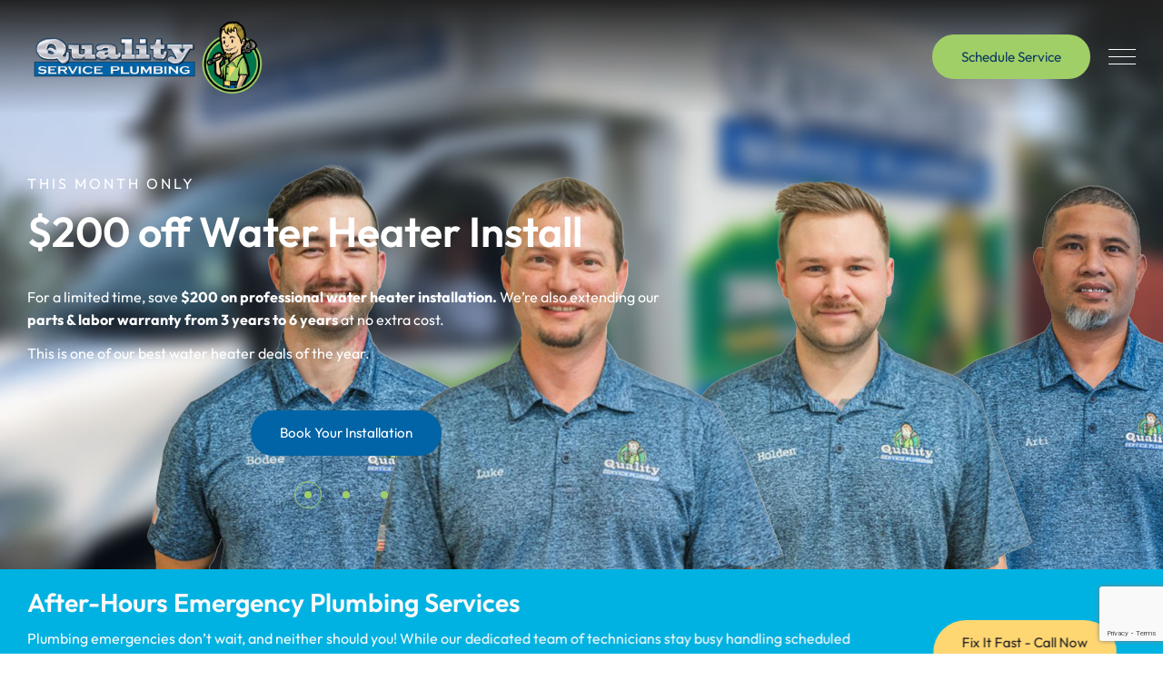

--- FILE ---
content_type: text/html; charset=UTF-8
request_url: https://qualityserviceplumbing.co/
body_size: 46662
content:
<!DOCTYPE html>
<html lang="en-US">
<head>
    <meta charset="UTF-8">
    <meta name="viewport" content="width=device-width, initial-scale=1">
    <meta http-equiv="X-UA-Compatible" content="IE=edge">

    <link rel="profile" href="https://gmpg.org/xfn/11">

    
    <meta name='robots' content='index, follow, max-image-preview:large, max-snippet:-1, max-video-preview:-1' />
	<style>img:is([sizes="auto" i], [sizes^="auto," i]) { contain-intrinsic-size: 3000px 1500px }</style>
	
	<!-- This site is optimized with the Yoast SEO plugin v26.8 - https://yoast.com/product/yoast-seo-wordpress/ -->
	<title>Quality Service Plumbing - Treasure Valley Plumber</title>
	<meta name="description" content="Looking for a trusted local plumber? Quality Service Plumbing offers expert repairs, maintenance, and installations with honest pricing." />
	<link rel="canonical" href="https://qualityserviceplumbing.co/" />
	<meta property="og:locale" content="en_US" />
	<meta property="og:type" content="website" />
	<meta property="og:title" content="Quality Service Plumbing - Treasure Valley Plumber" />
	<meta property="og:description" content="Looking for a trusted local plumber? Quality Service Plumbing offers expert repairs, maintenance, and installations with honest pricing." />
	<meta property="og:url" content="https://qualityserviceplumbing.co/" />
	<meta property="og:site_name" content="Quality Service Plumbing" />
	<meta property="article:publisher" content="https://www.facebook.com/profile.php?id=61576824399719#" />
	<meta property="article:modified_time" content="2026-01-07T22:29:40+00:00" />
	<meta property="og:image" content="https://qualityserviceplumbing.co/wp-content/uploads/2025/02/24-Hours_Plumbing-with-Dukie.png" />
	<meta name="twitter:card" content="summary_large_image" />
	<script type="application/ld+json" class="yoast-schema-graph">{"@context":"https://schema.org","@graph":[{"@type":"WebPage","@id":"https://qualityserviceplumbing.co/","url":"https://qualityserviceplumbing.co/","name":"Quality Service Plumbing - Treasure Valley Plumber","isPartOf":{"@id":"https://qualityserviceplumbing.co/#website"},"about":{"@id":"https://qualityserviceplumbing.co/#organization"},"primaryImageOfPage":{"@id":"https://qualityserviceplumbing.co/#primaryimage"},"image":{"@id":"https://qualityserviceplumbing.co/#primaryimage"},"thumbnailUrl":"https://qualityserviceplumbing.co/wp-content/uploads/2025/02/24-Hours_Plumbing-with-Dukie.png","datePublished":"2024-04-11T07:58:02+00:00","dateModified":"2026-01-07T22:29:40+00:00","description":"Looking for a trusted local plumber? Quality Service Plumbing offers expert repairs, maintenance, and installations with honest pricing.","breadcrumb":{"@id":"https://qualityserviceplumbing.co/#breadcrumb"},"inLanguage":"en-US","potentialAction":[{"@type":"ReadAction","target":["https://qualityserviceplumbing.co/"]}]},{"@type":"ImageObject","inLanguage":"en-US","@id":"https://qualityserviceplumbing.co/#primaryimage","url":"https://qualityserviceplumbing.co/wp-content/uploads/2025/02/24-Hours_Plumbing-with-Dukie.png","contentUrl":"https://qualityserviceplumbing.co/wp-content/uploads/2025/02/24-Hours_Plumbing-with-Dukie.png","width":300,"height":352,"caption":"24 Hour Graphic"},{"@type":"BreadcrumbList","@id":"https://qualityserviceplumbing.co/#breadcrumb","itemListElement":[{"@type":"ListItem","position":1,"name":"Home"}]},{"@type":"WebSite","@id":"https://qualityserviceplumbing.co/#website","url":"https://qualityserviceplumbing.co/","name":"Quality Service Plumbing","description":"We focus on the details, so you don&#039;t have to worry about the results.","publisher":{"@id":"https://qualityserviceplumbing.co/#organization"},"potentialAction":[{"@type":"SearchAction","target":{"@type":"EntryPoint","urlTemplate":"https://qualityserviceplumbing.co/?s={search_term_string}"},"query-input":{"@type":"PropertyValueSpecification","valueRequired":true,"valueName":"search_term_string"}}],"inLanguage":"en-US"},{"@type":"Organization","@id":"https://qualityserviceplumbing.co/#organization","name":"Quality Service Plumbing","url":"https://qualityserviceplumbing.co/","logo":{"@type":"ImageObject","inLanguage":"en-US","@id":"https://qualityserviceplumbing.co/#/schema/logo/image/","url":"https://qualityserviceplumbing.co/wp-content/uploads/2024/03/Quality-Service-Plumbing-Web_Logo-1.png","contentUrl":"https://qualityserviceplumbing.co/wp-content/uploads/2024/03/Quality-Service-Plumbing-Web_Logo-1.png","width":362,"height":116,"caption":"Quality Service Plumbing"},"image":{"@id":"https://qualityserviceplumbing.co/#/schema/logo/image/"},"sameAs":["https://www.facebook.com/profile.php?id=61576824399719#","https://www.instagram.com/qualityserviceplumbing/"]}]}</script>
	<!-- / Yoast SEO plugin. -->


<link rel='dns-prefetch' href='//www.googletagmanager.com' />
<link rel='dns-prefetch' href='//fonts.googleapis.com' />
<link rel="alternate" type="application/rss+xml" title="Quality Service Plumbing &raquo; Feed" href="https://qualityserviceplumbing.co/feed/" />
<link rel="alternate" type="application/rss+xml" title="Quality Service Plumbing &raquo; Comments Feed" href="https://qualityserviceplumbing.co/comments/feed/" />
<script type="text/javascript">
/* <![CDATA[ */
window._wpemojiSettings = {"baseUrl":"https:\/\/s.w.org\/images\/core\/emoji\/16.0.1\/72x72\/","ext":".png","svgUrl":"https:\/\/s.w.org\/images\/core\/emoji\/16.0.1\/svg\/","svgExt":".svg","source":{"concatemoji":"https:\/\/qualityserviceplumbing.co\/wp-includes\/js\/wp-emoji-release.min.js?ver=6.8.3"}};
/*! This file is auto-generated */
!function(s,n){var o,i,e;function c(e){try{var t={supportTests:e,timestamp:(new Date).valueOf()};sessionStorage.setItem(o,JSON.stringify(t))}catch(e){}}function p(e,t,n){e.clearRect(0,0,e.canvas.width,e.canvas.height),e.fillText(t,0,0);var t=new Uint32Array(e.getImageData(0,0,e.canvas.width,e.canvas.height).data),a=(e.clearRect(0,0,e.canvas.width,e.canvas.height),e.fillText(n,0,0),new Uint32Array(e.getImageData(0,0,e.canvas.width,e.canvas.height).data));return t.every(function(e,t){return e===a[t]})}function u(e,t){e.clearRect(0,0,e.canvas.width,e.canvas.height),e.fillText(t,0,0);for(var n=e.getImageData(16,16,1,1),a=0;a<n.data.length;a++)if(0!==n.data[a])return!1;return!0}function f(e,t,n,a){switch(t){case"flag":return n(e,"\ud83c\udff3\ufe0f\u200d\u26a7\ufe0f","\ud83c\udff3\ufe0f\u200b\u26a7\ufe0f")?!1:!n(e,"\ud83c\udde8\ud83c\uddf6","\ud83c\udde8\u200b\ud83c\uddf6")&&!n(e,"\ud83c\udff4\udb40\udc67\udb40\udc62\udb40\udc65\udb40\udc6e\udb40\udc67\udb40\udc7f","\ud83c\udff4\u200b\udb40\udc67\u200b\udb40\udc62\u200b\udb40\udc65\u200b\udb40\udc6e\u200b\udb40\udc67\u200b\udb40\udc7f");case"emoji":return!a(e,"\ud83e\udedf")}return!1}function g(e,t,n,a){var r="undefined"!=typeof WorkerGlobalScope&&self instanceof WorkerGlobalScope?new OffscreenCanvas(300,150):s.createElement("canvas"),o=r.getContext("2d",{willReadFrequently:!0}),i=(o.textBaseline="top",o.font="600 32px Arial",{});return e.forEach(function(e){i[e]=t(o,e,n,a)}),i}function t(e){var t=s.createElement("script");t.src=e,t.defer=!0,s.head.appendChild(t)}"undefined"!=typeof Promise&&(o="wpEmojiSettingsSupports",i=["flag","emoji"],n.supports={everything:!0,everythingExceptFlag:!0},e=new Promise(function(e){s.addEventListener("DOMContentLoaded",e,{once:!0})}),new Promise(function(t){var n=function(){try{var e=JSON.parse(sessionStorage.getItem(o));if("object"==typeof e&&"number"==typeof e.timestamp&&(new Date).valueOf()<e.timestamp+604800&&"object"==typeof e.supportTests)return e.supportTests}catch(e){}return null}();if(!n){if("undefined"!=typeof Worker&&"undefined"!=typeof OffscreenCanvas&&"undefined"!=typeof URL&&URL.createObjectURL&&"undefined"!=typeof Blob)try{var e="postMessage("+g.toString()+"("+[JSON.stringify(i),f.toString(),p.toString(),u.toString()].join(",")+"));",a=new Blob([e],{type:"text/javascript"}),r=new Worker(URL.createObjectURL(a),{name:"wpTestEmojiSupports"});return void(r.onmessage=function(e){c(n=e.data),r.terminate(),t(n)})}catch(e){}c(n=g(i,f,p,u))}t(n)}).then(function(e){for(var t in e)n.supports[t]=e[t],n.supports.everything=n.supports.everything&&n.supports[t],"flag"!==t&&(n.supports.everythingExceptFlag=n.supports.everythingExceptFlag&&n.supports[t]);n.supports.everythingExceptFlag=n.supports.everythingExceptFlag&&!n.supports.flag,n.DOMReady=!1,n.readyCallback=function(){n.DOMReady=!0}}).then(function(){return e}).then(function(){var e;n.supports.everything||(n.readyCallback(),(e=n.source||{}).concatemoji?t(e.concatemoji):e.wpemoji&&e.twemoji&&(t(e.twemoji),t(e.wpemoji)))}))}((window,document),window._wpemojiSettings);
/* ]]> */
</script>
<style id='wp-emoji-styles-inline-css' type='text/css'>

	img.wp-smiley, img.emoji {
		display: inline !important;
		border: none !important;
		box-shadow: none !important;
		height: 1em !important;
		width: 1em !important;
		margin: 0 0.07em !important;
		vertical-align: -0.1em !important;
		background: none !important;
		padding: 0 !important;
	}
</style>
<style id='classic-theme-styles-inline-css' type='text/css'>
/*! This file is auto-generated */
.wp-block-button__link{color:#fff;background-color:#32373c;border-radius:9999px;box-shadow:none;text-decoration:none;padding:calc(.667em + 2px) calc(1.333em + 2px);font-size:1.125em}.wp-block-file__button{background:#32373c;color:#fff;text-decoration:none}
</style>
<style id='global-styles-inline-css' type='text/css'>
:root{--wp--preset--aspect-ratio--square: 1;--wp--preset--aspect-ratio--4-3: 4/3;--wp--preset--aspect-ratio--3-4: 3/4;--wp--preset--aspect-ratio--3-2: 3/2;--wp--preset--aspect-ratio--2-3: 2/3;--wp--preset--aspect-ratio--16-9: 16/9;--wp--preset--aspect-ratio--9-16: 9/16;--wp--preset--color--black: #000000;--wp--preset--color--cyan-bluish-gray: #abb8c3;--wp--preset--color--white: #ffffff;--wp--preset--color--pale-pink: #f78da7;--wp--preset--color--vivid-red: #cf2e2e;--wp--preset--color--luminous-vivid-orange: #ff6900;--wp--preset--color--luminous-vivid-amber: #fcb900;--wp--preset--color--light-green-cyan: #7bdcb5;--wp--preset--color--vivid-green-cyan: #00d084;--wp--preset--color--pale-cyan-blue: #8ed1fc;--wp--preset--color--vivid-cyan-blue: #0693e3;--wp--preset--color--vivid-purple: #9b51e0;--wp--preset--color--primary: #FFC527;--wp--preset--color--secondary: #222222;--wp--preset--color--tertiary: #267ECE;--wp--preset--color--quaternary: #F9F9F9;--wp--preset--color--body-bg: #FFFFFF;--wp--preset--color--body-text: #434343;--wp--preset--color--alternate: #222222;--wp--preset--color--transparent: rgba(0,0,0,0);--wp--preset--gradient--vivid-cyan-blue-to-vivid-purple: linear-gradient(135deg,rgba(6,147,227,1) 0%,rgb(155,81,224) 100%);--wp--preset--gradient--light-green-cyan-to-vivid-green-cyan: linear-gradient(135deg,rgb(122,220,180) 0%,rgb(0,208,130) 100%);--wp--preset--gradient--luminous-vivid-amber-to-luminous-vivid-orange: linear-gradient(135deg,rgba(252,185,0,1) 0%,rgba(255,105,0,1) 100%);--wp--preset--gradient--luminous-vivid-orange-to-vivid-red: linear-gradient(135deg,rgba(255,105,0,1) 0%,rgb(207,46,46) 100%);--wp--preset--gradient--very-light-gray-to-cyan-bluish-gray: linear-gradient(135deg,rgb(238,238,238) 0%,rgb(169,184,195) 100%);--wp--preset--gradient--cool-to-warm-spectrum: linear-gradient(135deg,rgb(74,234,220) 0%,rgb(151,120,209) 20%,rgb(207,42,186) 40%,rgb(238,44,130) 60%,rgb(251,105,98) 80%,rgb(254,248,76) 100%);--wp--preset--gradient--blush-light-purple: linear-gradient(135deg,rgb(255,206,236) 0%,rgb(152,150,240) 100%);--wp--preset--gradient--blush-bordeaux: linear-gradient(135deg,rgb(254,205,165) 0%,rgb(254,45,45) 50%,rgb(107,0,62) 100%);--wp--preset--gradient--luminous-dusk: linear-gradient(135deg,rgb(255,203,112) 0%,rgb(199,81,192) 50%,rgb(65,88,208) 100%);--wp--preset--gradient--pale-ocean: linear-gradient(135deg,rgb(255,245,203) 0%,rgb(182,227,212) 50%,rgb(51,167,181) 100%);--wp--preset--gradient--electric-grass: linear-gradient(135deg,rgb(202,248,128) 0%,rgb(113,206,126) 100%);--wp--preset--gradient--midnight: linear-gradient(135deg,rgb(2,3,129) 0%,rgb(40,116,252) 100%);--wp--preset--font-size--small: 13px;--wp--preset--font-size--medium: 20px;--wp--preset--font-size--large: 36px;--wp--preset--font-size--x-large: 42px;--wp--preset--spacing--20: 0.44rem;--wp--preset--spacing--30: 0.67rem;--wp--preset--spacing--40: 1rem;--wp--preset--spacing--50: 1.5rem;--wp--preset--spacing--60: 2.25rem;--wp--preset--spacing--70: 3.38rem;--wp--preset--spacing--80: 5.06rem;--wp--preset--shadow--natural: 6px 6px 9px rgba(0, 0, 0, 0.2);--wp--preset--shadow--deep: 12px 12px 50px rgba(0, 0, 0, 0.4);--wp--preset--shadow--sharp: 6px 6px 0px rgba(0, 0, 0, 0.2);--wp--preset--shadow--outlined: 6px 6px 0px -3px rgba(255, 255, 255, 1), 6px 6px rgba(0, 0, 0, 1);--wp--preset--shadow--crisp: 6px 6px 0px rgba(0, 0, 0, 1);}:where(.is-layout-flex){gap: 0.5em;}:where(.is-layout-grid){gap: 0.5em;}body .is-layout-flex{display: flex;}.is-layout-flex{flex-wrap: wrap;align-items: center;}.is-layout-flex > :is(*, div){margin: 0;}body .is-layout-grid{display: grid;}.is-layout-grid > :is(*, div){margin: 0;}:where(.wp-block-columns.is-layout-flex){gap: 2em;}:where(.wp-block-columns.is-layout-grid){gap: 2em;}:where(.wp-block-post-template.is-layout-flex){gap: 1.25em;}:where(.wp-block-post-template.is-layout-grid){gap: 1.25em;}.has-black-color{color: var(--wp--preset--color--black) !important;}.has-cyan-bluish-gray-color{color: var(--wp--preset--color--cyan-bluish-gray) !important;}.has-white-color{color: var(--wp--preset--color--white) !important;}.has-pale-pink-color{color: var(--wp--preset--color--pale-pink) !important;}.has-vivid-red-color{color: var(--wp--preset--color--vivid-red) !important;}.has-luminous-vivid-orange-color{color: var(--wp--preset--color--luminous-vivid-orange) !important;}.has-luminous-vivid-amber-color{color: var(--wp--preset--color--luminous-vivid-amber) !important;}.has-light-green-cyan-color{color: var(--wp--preset--color--light-green-cyan) !important;}.has-vivid-green-cyan-color{color: var(--wp--preset--color--vivid-green-cyan) !important;}.has-pale-cyan-blue-color{color: var(--wp--preset--color--pale-cyan-blue) !important;}.has-vivid-cyan-blue-color{color: var(--wp--preset--color--vivid-cyan-blue) !important;}.has-vivid-purple-color{color: var(--wp--preset--color--vivid-purple) !important;}.has-black-background-color{background-color: var(--wp--preset--color--black) !important;}.has-cyan-bluish-gray-background-color{background-color: var(--wp--preset--color--cyan-bluish-gray) !important;}.has-white-background-color{background-color: var(--wp--preset--color--white) !important;}.has-pale-pink-background-color{background-color: var(--wp--preset--color--pale-pink) !important;}.has-vivid-red-background-color{background-color: var(--wp--preset--color--vivid-red) !important;}.has-luminous-vivid-orange-background-color{background-color: var(--wp--preset--color--luminous-vivid-orange) !important;}.has-luminous-vivid-amber-background-color{background-color: var(--wp--preset--color--luminous-vivid-amber) !important;}.has-light-green-cyan-background-color{background-color: var(--wp--preset--color--light-green-cyan) !important;}.has-vivid-green-cyan-background-color{background-color: var(--wp--preset--color--vivid-green-cyan) !important;}.has-pale-cyan-blue-background-color{background-color: var(--wp--preset--color--pale-cyan-blue) !important;}.has-vivid-cyan-blue-background-color{background-color: var(--wp--preset--color--vivid-cyan-blue) !important;}.has-vivid-purple-background-color{background-color: var(--wp--preset--color--vivid-purple) !important;}.has-black-border-color{border-color: var(--wp--preset--color--black) !important;}.has-cyan-bluish-gray-border-color{border-color: var(--wp--preset--color--cyan-bluish-gray) !important;}.has-white-border-color{border-color: var(--wp--preset--color--white) !important;}.has-pale-pink-border-color{border-color: var(--wp--preset--color--pale-pink) !important;}.has-vivid-red-border-color{border-color: var(--wp--preset--color--vivid-red) !important;}.has-luminous-vivid-orange-border-color{border-color: var(--wp--preset--color--luminous-vivid-orange) !important;}.has-luminous-vivid-amber-border-color{border-color: var(--wp--preset--color--luminous-vivid-amber) !important;}.has-light-green-cyan-border-color{border-color: var(--wp--preset--color--light-green-cyan) !important;}.has-vivid-green-cyan-border-color{border-color: var(--wp--preset--color--vivid-green-cyan) !important;}.has-pale-cyan-blue-border-color{border-color: var(--wp--preset--color--pale-cyan-blue) !important;}.has-vivid-cyan-blue-border-color{border-color: var(--wp--preset--color--vivid-cyan-blue) !important;}.has-vivid-purple-border-color{border-color: var(--wp--preset--color--vivid-purple) !important;}.has-vivid-cyan-blue-to-vivid-purple-gradient-background{background: var(--wp--preset--gradient--vivid-cyan-blue-to-vivid-purple) !important;}.has-light-green-cyan-to-vivid-green-cyan-gradient-background{background: var(--wp--preset--gradient--light-green-cyan-to-vivid-green-cyan) !important;}.has-luminous-vivid-amber-to-luminous-vivid-orange-gradient-background{background: var(--wp--preset--gradient--luminous-vivid-amber-to-luminous-vivid-orange) !important;}.has-luminous-vivid-orange-to-vivid-red-gradient-background{background: var(--wp--preset--gradient--luminous-vivid-orange-to-vivid-red) !important;}.has-very-light-gray-to-cyan-bluish-gray-gradient-background{background: var(--wp--preset--gradient--very-light-gray-to-cyan-bluish-gray) !important;}.has-cool-to-warm-spectrum-gradient-background{background: var(--wp--preset--gradient--cool-to-warm-spectrum) !important;}.has-blush-light-purple-gradient-background{background: var(--wp--preset--gradient--blush-light-purple) !important;}.has-blush-bordeaux-gradient-background{background: var(--wp--preset--gradient--blush-bordeaux) !important;}.has-luminous-dusk-gradient-background{background: var(--wp--preset--gradient--luminous-dusk) !important;}.has-pale-ocean-gradient-background{background: var(--wp--preset--gradient--pale-ocean) !important;}.has-electric-grass-gradient-background{background: var(--wp--preset--gradient--electric-grass) !important;}.has-midnight-gradient-background{background: var(--wp--preset--gradient--midnight) !important;}.has-small-font-size{font-size: var(--wp--preset--font-size--small) !important;}.has-medium-font-size{font-size: var(--wp--preset--font-size--medium) !important;}.has-large-font-size{font-size: var(--wp--preset--font-size--large) !important;}.has-x-large-font-size{font-size: var(--wp--preset--font-size--x-large) !important;}
:where(.wp-block-post-template.is-layout-flex){gap: 1.25em;}:where(.wp-block-post-template.is-layout-grid){gap: 1.25em;}
:where(.wp-block-columns.is-layout-flex){gap: 2em;}:where(.wp-block-columns.is-layout-grid){gap: 2em;}
:root :where(.wp-block-pullquote){font-size: 1.5em;line-height: 1.6;}
</style>
<link rel='stylesheet' id='contact-form-7-css' href='https://qualityserviceplumbing.co/wp-content/plugins/contact-form-7/includes/css/styles.css?ver=6.1.4' type='text/css' media='all' />
<link rel='stylesheet' id='mezan-plus-elementor-css' href='https://qualityserviceplumbing.co/wp-content/plugins/mezan-plus/elementor/assets/css/elementor.css?ver=1.0.2' type='text/css' media='all' />
<link rel='stylesheet' id='mezan-plus-common-css' href='https://qualityserviceplumbing.co/wp-content/plugins/mezan-plus/assets/css/common.css?ver=1.0.2' type='text/css' media='all' />
<link rel='stylesheet' id='mezan-pro-widget-css' href='https://qualityserviceplumbing.co/wp-content/plugins/mezan-pro/assets/css/widget.css?ver=1.0.0' type='text/css' media='all' />
<link rel='stylesheet' id='wdt-elementor-addon-core-css' href='https://qualityserviceplumbing.co/wp-content/plugins/mezan-wedesigntech-elementor-addon/assets/css/core.css?ver=1.0.0' type='text/css' media='all' />
<style id='wdt-elementor-addon-core-inline-css' type='text/css'>
:root {
--wdt-elementor-color-primary: #222222;
--wdt-elementor-color-primary-rgb: 34,34,34;
--wdt-elementor-color-secondary: #0064A7;
--wdt-elementor-color-secondary-rgb: 0,100,167;
--wdt-elementor-color-text: #434343;
--wdt-elementor-color-text-rgb: 67,67,67;
--wdt-elementor-color-accent: #A0CF67;
--wdt-elementor-color-accent-rgb: 160,207,103;
--wdt-elementor-color-custom-1: #222222;
--wdt-elementor-color-custom-1-rgb: 34,34,34;
--wdt-elementor-color-custom-2: #0F3C60;
--wdt-elementor-color-custom-2-rgb: 15,60,96;
--wdt-elementor-color-custom-3: #F9F9F9;
--wdt-elementor-color-custom-3-rgb: 249,249,249;
--wdt-elementor-color-custom-4: #ADADAD;
--wdt-elementor-color-custom-4-rgb: 173,173,173;
--wdt-elementor-typo-primary-font-family: Outfit;
--wdt-elementor-typo-primary-font-weight: 600;
--wdt-elementor-typo-secondary-font-family: Outfit;
--wdt-elementor-typo-secondary-font-weight: 600;
--wdt-elementor-typo-text-font-family: Outfit;
--wdt-elementor-typo-text-font-weight: 400;
--wdt-elementor-typo-accent-font-family: Outfit;
--wdt-elementor-typo-accent-font-weight: 400;
}
</style>
<link rel='stylesheet' id='wp-components-css' href='https://qualityserviceplumbing.co/wp-includes/css/dist/components/style.min.css?ver=6.8.3' type='text/css' media='all' />
<link rel='stylesheet' id='godaddy-styles-css' href='https://qualityserviceplumbing.co/wp-content/mu-plugins/vendor/wpex/godaddy-launch/includes/Dependencies/GoDaddy/Styles/build/latest.css?ver=2.0.2' type='text/css' media='all' />
<link rel='stylesheet' id='swiper-css' href='https://qualityserviceplumbing.co/wp-content/plugins/elementor/assets/lib/swiper/v8/css/swiper.min.css?ver=8.4.5' type='text/css' media='all' />
<link rel='stylesheet' id='fontawesome-css' href='https://qualityserviceplumbing.co/wp-content/plugins/mezan-wedesigntech-portfolio/assets/css/all.min.css?ver=6.8.3' type='text/css' media='all' />
<link rel='stylesheet' id='material-icon-css' href='https://qualityserviceplumbing.co/wp-content/plugins/mezan-wedesigntech-portfolio/assets/css/material-design-iconic-font.min.css?ver=6.8.3' type='text/css' media='all' />
<link rel='stylesheet' id='wdt-base-css' href='https://qualityserviceplumbing.co/wp-content/plugins/mezan-wedesigntech-portfolio/assets/css/base.css?ver=6.8.3' type='text/css' media='all' />
<link rel='stylesheet' id='wdt-common-css' href='https://qualityserviceplumbing.co/wp-content/plugins/mezan-wedesigntech-portfolio/assets/css/common.css?ver=6.8.3' type='text/css' media='all' />
<link rel='stylesheet' id='wdt-modules-listing-css' href='https://qualityserviceplumbing.co/wp-content/plugins/mezan-wedesigntech-portfolio/assets/css/modules-listing.css?ver=6.8.3' type='text/css' media='all' />
<link rel='stylesheet' id='wdt-modules-default-css' href='https://qualityserviceplumbing.co/wp-content/plugins/mezan-wedesigntech-portfolio/assets/css/modules-default.css?ver=6.8.3' type='text/css' media='all' />
<link rel='stylesheet' id='wdt-social-share-frontend-css' href='https://qualityserviceplumbing.co/wp-content/plugins/mezan-wedesigntech-portfolio/modules/social-share/assets/social-share-frontend.css?ver=6.8.3' type='text/css' media='all' />
<link rel='stylesheet' id='chosen-css' href='https://qualityserviceplumbing.co/wp-content/plugins/mezan-wedesigntech-portfolio/assets/css/chosen.css?ver=6.8.3' type='text/css' media='all' />
<link rel='stylesheet' id='wdt-fields-css' href='https://qualityserviceplumbing.co/wp-content/plugins/mezan-wedesigntech-portfolio/assets/css/fields.css?ver=6.8.3' type='text/css' media='all' />
<link rel='stylesheet' id='wdt-search-frontend-css' href='https://qualityserviceplumbing.co/wp-content/plugins/mezan-wedesigntech-portfolio/modules/search/assets/search-frontend.css?ver=6.8.3' type='text/css' media='all' />
<link rel='stylesheet' id='wdt-media-images-frontend-css' href='https://qualityserviceplumbing.co/wp-content/plugins/mezan-wedesigntech-portfolio/modules/media-images/assets/media-images-frontend.css?ver=6.8.3' type='text/css' media='all' />
<link rel='stylesheet' id='wdt-media-attachments-frontend-css' href='https://qualityserviceplumbing.co/wp-content/plugins/mezan-wedesigntech-portfolio/modules/media-attachments/assets/media-attachments-frontend.css?ver=6.8.3' type='text/css' media='all' />
<link rel='stylesheet' id='wdt-modules-singlepage-css' href='https://qualityserviceplumbing.co/wp-content/plugins/mezan-wedesigntech-portfolio/assets/css/modules-singlepage.css?ver=6.8.3' type='text/css' media='all' />
<link rel='stylesheet' id='wdt-comments-frontend-css' href='https://qualityserviceplumbing.co/wp-content/plugins/mezan-wedesigntech-portfolio/modules/comments/assets/comments-frontend.css?ver=6.8.3' type='text/css' media='all' />
<link rel='stylesheet' id='wdt-business-hours-frontend-css' href='https://qualityserviceplumbing.co/wp-content/plugins/mezan-wedesigntech-portfolio/modules/business-hours/assets/business-hours-frontend.css?ver=6.8.3' type='text/css' media='all' />
<link rel='stylesheet' id='elementor-frontend-css' href='https://qualityserviceplumbing.co/wp-content/uploads/elementor/css/custom-frontend.min.css?ver=1769730591' type='text/css' media='all' />
<link rel='stylesheet' id='elementor-post-11-css' href='https://qualityserviceplumbing.co/wp-content/uploads/elementor/css/post-11.css?ver=1769730592' type='text/css' media='all' />
<link rel='stylesheet' id='widget-video-css' href='https://qualityserviceplumbing.co/wp-content/plugins/elementor/assets/css/widget-video.min.css?ver=3.34.4' type='text/css' media='all' />
<link rel='stylesheet' id='e-animation-fadeIn-css' href='https://qualityserviceplumbing.co/wp-content/plugins/elementor/assets/lib/animations/styles/fadeIn.min.css?ver=3.34.4' type='text/css' media='all' />
<link rel='stylesheet' id='widget-image-css' href='https://qualityserviceplumbing.co/wp-content/plugins/elementor/assets/css/widget-image.min.css?ver=3.34.4' type='text/css' media='all' />
<link rel='stylesheet' id='e-animation-fadeInUp-css' href='https://qualityserviceplumbing.co/wp-content/plugins/elementor/assets/lib/animations/styles/fadeInUp.min.css?ver=3.34.4' type='text/css' media='all' />
<link rel='stylesheet' id='e-shapes-css' href='https://qualityserviceplumbing.co/wp-content/plugins/elementor/assets/css/conditionals/shapes.min.css?ver=3.34.4' type='text/css' media='all' />
<link rel='stylesheet' id='widget-icon-list-css' href='https://qualityserviceplumbing.co/wp-content/uploads/elementor/css/custom-widget-icon-list.min.css?ver=1769730591' type='text/css' media='all' />
<link rel='stylesheet' id='e-animation-fadeInLeft-css' href='https://qualityserviceplumbing.co/wp-content/plugins/elementor/assets/lib/animations/styles/fadeInLeft.min.css?ver=3.34.4' type='text/css' media='all' />
<link rel='stylesheet' id='e-animation-fadeInRight-css' href='https://qualityserviceplumbing.co/wp-content/plugins/elementor/assets/lib/animations/styles/fadeInRight.min.css?ver=3.34.4' type='text/css' media='all' />
<link rel='stylesheet' id='elementor-post-12342-css' href='https://qualityserviceplumbing.co/wp-content/uploads/elementor/css/post-12342.css?ver=1769730594' type='text/css' media='all' />
<style id='wdt-skin-inline-css' type='text/css'>
.wdt-dashbord-container .wdt-dashbord-section-holder .wdt-dashbord-section-title,	.wdt-dashbord-section-holder-content .ui-sortable .wdt-social-item-section div[class*="section-options"] span:hover, .wdt-listings-item-wrapper .wdt-listings-item-bottom-section-content .wdt-listings-item-title a:hover, .wdt-add-listing .wdt-dashbord-section-holder-content .wdt-dashboard-option-item div[class*="wdt-dashboard-option-item"] input[type="checkbox"]:checked ~ label:before, .wdt-my-ads-container .wdt-dashbord-section-holder-content .wdt-dashbord-ads-addnew-wrapper .wdt-dashbord-ad-details input[type="checkbox"]:checked ~ label:before, .wdt-dashboard-addincharge-form .wdt-dashbord-section-holder-content .wdt-dashboard-option-item input[type="checkbox"]:checked ~ label:before, .wdt-dashbord-reviews-listing-wrapper .wdt-dashbord-reviews-listing .wdt-ratings-holder span, .wdt-listings-item-wrapper.type1 .wdt-listings-item-bottom-section-content .custom-button-style.wdt-listing-view-details, .wdt-listings-item-wrapper.type2 .wdt-listings-item-bottom-section-content > div.wdt-listings-item-bottom-pricing-holder .custom-button-style, .wdt-packages-item-wrapper .wdt-item-pricing-details ins, .wdt-packages-item-wrapper.type1 .wdt-packagelist-view-details-button span, .wdt-packages-item-wrapper.type1 .wdt-item-status-details .wdt-proceed-button .custom-button-style span, .wdt-packages-item-wrapper.type2 .wdt-packagelist-view-details .custom-button-style span, .wdt-packages-item-wrapper.type2 .wdt-packagelist-view-details .custom-button-style:hover, .wdt-packages-item-wrapper.type2 .wdt-item-status-details .custom-button-style, .wdt-packages-item-wrapper.type2 .wdt-item-status-details .added_to_cart, .wdt-packages-item-wrapper.type3 .wdt-item-status-details .custom-button-style, .wdt-packages-item-wrapper.type3 .wdt-item-status-details .added_to_cart, .wdt-packages-item-wrapper.type3 .wdt-packagelist-view-details .custom-button-style, ul.wdt-dashboard-menus li a, .wdt-packages-item-wrapper.type3 .wdt-item-status-details .wdt-purchased, .wdt-listings-item-wrapper.type3 .wdt-listings-item-bottom-section a.custom-button-style, .wdt-listings-item-wrapper.type4 .wdt-listings-item-bottom-section>div.wdt-listings-item-bottom-pricing-holder .custom-button-style:before, .wdt-listings-item-wrapper.type5 .wdt-listings-item-bottom-section a.custom-button-style, .wdt-listings-item-wrapper.type4 .wdt-listings-item-top-section .wdt-listings-item-top-section-content > div.wdt-listings-utils-item-holder .wdt-listings-utils-item > *, .wdt-listing-taxonomy-item .wdt-listing-taxonomy-meta-data h3 a, wdt-sf-fields-holder input[type="checkbox"].wdt-sf-field:checked ~ label:before, .wdt-sf-location-field-holder .wdt-sf-location-field-inner-holder .wdt-detect-location, .wdt-sf-fields-holder input[type="checkbox"].wdt-sf-field:checked ~ label::before, .wdt-sf-fields-holder .ui-widget.ui-widget-content .wdt-sf-radius-slider-handle, .wdt-sf-features-field-holder > div > div[class*="-handle"], .wdt-custom-login, .wdt-custom-login li a, .wdt-swiper-arrow-pagination a:hover, .wdt-sf-others-field-holder div.wdt-sf-others-list, .wdt-marker-addition-info.wdt-marker-addition-info-totalviews, .wdt-marker-addition-info.wdt-marker-addition-info-averageratings, .wdt-marker-addition-info.wdt-marker-addition-info-startdate, .wdt-marker-addition-info.wdt-marker-addition-info-distance, .wdt-listing-taxonomy-item.type2 .wdt-listing-taxonomy-icon-image > span, .wdt-listing-taxonomy-item .wdt-listing-taxonomy-starting-price-html ins > span, .wdt-listings-item-wrapper:hover .wdt-listings-item-top-section .wdt-listings-item-ad-section, .wdt-listings-item-wrapper:hover .wdt-listings-item-top-section .wdt-listings-featured-item-container, .wdt-listings-item-wrapper.type2 .wdt-listings-item-top-section .wdt-listings-featured-item-container a:after, .wdt-listings-item-wrapper.type2:hover .wdt-listings-item-top-section .wdt-listings-featured-item-container:before, .wdt-listings-item-wrapper.type7 .wdt-listings-item-top-section .wdt-listings-item-ad-section, .wdt-listings-item-wrapper.type7 .wdt-listings-item-top-section .wdt-listings-featured-item-container, .wdt-listings-item-wrapper.type5 .wdt-listings-item-top-section .wdt-listings-featured-item-container:before, .wdt-listings-item-wrapper.type5:hover .wdt-listings-item-top-section .wdt-listings-featured-item-container:after, .wdt-listings-item-wrapper.type3 .wdt-listings-item-top-section div.wdt-listings-item-ad-section, .wdt-listings-item-wrapper.type3 .wdt-listings-item-top-section div.wdt-listings-featured-item-container a, .wdt-listings-item-wrapper.type3:hover .wdt-listings-item-top-section div.wdt-listings-item-ad-section:before, .wdt-listings-item-wrapper.type1:not(.has-post-thumbnail) .wdt-listings-item-top-section .wdt-listings-item-top-section-content .wdt-listings-utils-item-holder > div a, .wdt-listings-item-wrapper.type1:not(.has-post-thumbnail) .wdt-listings-item-top-section .wdt-listings-item-top-section-content .wdt-listings-utils-item-holder > div div, .wdt-dashbord-section-holder-content ul.wdt-dashbord-inbox-listing-messages-wrapper li:hover, .wdt-dashbord-section-holder-content ul.wdt-dashbord-inbox-listing-messages-wrapper li.active, .wdt-listings-comment-list-holder .commentlist li.comment .comment-body .reply a.comment-reply-link, .wdt-listings-countdown-timer-container.type2 .wdt-listings-countdown-timer-holder .wdt-listings-countdown-timer-notice span, .wdt-listings-item-wrapper ul.wdt-listings-contactdetails-list li span, .single-wdt_packages .wdt-item-pricing-details ins, .single-wdt_packages .wdt-item-pricing-details span.amount, .single-wdt_packages .wdt-packagelist-features li:before, .wdt-listings-item-wrapper.type2:hover .wdt-listings-item-top-section .wdt-listings-featured-item-container a:before, .wdt-listings-item-wrapper.type5:hover .wdt-listings-item-top-section .wdt-listings-featured-item-container a:after, .wdt-listings-item-wrapper.type8:hover .wdt-listings-item-top-section div.wdt-listings-featured-item-container a, .wdt-listing-taxonomy-item.type6 .wdt-category-total-items a:hover, .wdt-comment-form-fields-holder input#wdt_media+label:before, .wdt-listings-item-wrapper.type5 .wdt-listings-item-top-section .wdt-listings-featured-item-container a, .wdt-swiper-arrow-pagination a:before, .wdt-packages-item-wrapper .wdt-packagelist-details > h5 a,  .wdt-listings-item-wrapper.type7 .wdt-listings-item-bottom-section .wdt-listings-item-title a, .wdt-user-list-item .wdt-user-item-meta-data h4 a, .wdt-user-list-item.type1 .wdt-user-sociallinks-list li a, .wdt-user-list-item.type2 .wdt-user-contactdetails-list li a, .wdt-user-list-item.type3 .wdt-user-contactdetails-list li span, .wdt-user-list-item.type2 .wdt-user-contactdetails-list li span, .wdt-listings-item-wrapper.type3 .wdt-listings-taxonomy-container li a, .wdt-listings-taxonomy-container.type3 li a, .wdt-listings-item-wrapper .wdt-listings-excerpt span, .wdt-listings-item-wrapper.type7 .wdt-listings-item-bottom-section-content .wdt-listings-item-bottom-left-content div[class*="wdt-listings-"] label[class*="wdt-listings-"], .wdt-comment-form-fields-holder input#wdt_media + label, p.tpl-forget-pwd a, .wdt-listings-item-wrapper.type5 .wdt-listings-item-bottom-section-content > div .wdt-listings-utils-item-holder a, .wdt-dashbord-recent-activites-holder .wdt-dashbord-recent-activites-content p a, .wdt-dashbord-recent-activites-holder .wdt-dashbord-recent-activites-content p strong, .wdt-dashbord-container .wdt-my-listings-container .wdt-listing-details h5 a, .wdt-dashbord-container .wdt-my-listings-container .wdt-listing-dashboard-owner a, .wdt-dashbord-container .wdt-my-listings-container .wdt-listing-details .wdt-mylisting-options-container > a[data-tooltip]:after, .wdt-dashbord-inbox-listing-conversation-wrapper ul.wdt-dashbord-inbox-conversation-list li>span:before, .wdt-listings-dates-container [class*="date-container"] > :not(:last-child), .wdt-listings-dates-container [class*="date-container"] > div:not(:last-child) > :not(:last-child), .wdt-listings-post-dates-container.type1 .wdt-listings-post-date-container span, .wdt-listings-dates-container.type2 [class*="date-container"] > span, p.login-remember input[type="checkbox"]:checked~label:before, .wdt-login-title h2, .wdt-claim-form-container .wdt-claimform-secure-note > span { color:#1e306e}.wdt-pagination.wdt-ajax-pagination ul.page-numbers li span, .wdt-pagination.wdt-ajax-pagination ul.page-numbers li a:hover, .wdt-pagination.wdt-ajax-pagination .prev-post a:hover, .wdt-pagination.wdt-ajax-pagination .next-post a:hover { color:#1e306e}.wdt-pagination.wdt-ajax-pagination .prev-post a, .wdt-pagination.wdt-ajax-pagination .next-post a, .wdt-pagination.wdt-ajax-pagination ul.page-numbers li span, .wdt-pagination.wdt-ajax-pagination ul.page-numbers li a { border-color:#1e306e}.wdt-dashbord-container .woocommerce-orders-table th, .wdt-pagination.wdt-ajax-pagination .prev-post a, .wdt-pagination.wdt-ajax-pagination .next-post a, .wdt-pagination.wdt-ajax-pagination ul.page-numbers li a { background-color:#1e306e}.wdt-packages-item-wrapper .wdt-packagelist-features li:before, .wdt-listings-average-rating-container .wdt-listings-average-rating-holder span, .wdt-listings-average-rating-container .wdt-listings-average-rating-overall, .wdt-listings-featured-item-container.type1 > span, .wdt-listings-dates-container.type2 .wdt-listings-post-date-container span, .wdt-listings-nearby-places-container .wdt-listings-nearby-places-item .wdt-listings-nearby-places-content .wdt-listings-nearby-places-title, .wdt-listings-nearby-places-container .wdt-listings-nearby-places-item .wdt-listings-nearby-places-content .wdt-listings-nearby-places-ratings:before, .wdt-listings-nearby-places-container .wdt-listings-nearby-places-item .wdt-listings-nearby-places-content .wdt-listings-nearby-places-distance:before, .wdt-listings-nearby-places-container .wdt-listings-nearby-places-item .wdt-listings-nearby-places-content .wdt-listings-nearby-places-address:before, .wdt-listings-contactdetails-container.type2 .wdt-listings-contactdetails-list > li span, .wdt-announcement-listing-holder.booknow span, .wdt-announcement-listing-holder.booknow a:hover, .wdt-announcement-listing-holder.contactus:hover h2, .wdt-announcement-listing-holder.contactus:hover p, .wdt-claim-form-container .wdt-claim-form .wdt-claim-form-title, .wdt-listings-dates-container.type4 [class*="date-container"] span, .wdt-listings-countdown-timer-container.type2 .wdt-countdown-wrapper .wdt-countdown-icon-wrapper, .wdt-listings-countdown-timer-container.type2 .wdt-listings-countdown-timer-holder .wdt-listings-countdown-timer-holder .wdt-listings-countdown-timer-notice span,[class*="wdt-listings-utils-"] .wdt-listings-price-container .wdt-listings-price-item ins, .wdt-yelp-places-container .wdt-yelp-places-item .wdt-yelp-places-content .wdt-yelp-places-title, .wdt-yelp-places-container .wdt-yelp-places-item .wdt-yelp-places-content .wdt-yelp-places-ratings:before, .wdt-yelp-places-container .wdt-yelp-places-item .wdt-yelp-places-content .wdt-yelp-places-distance:before, .wdt-yelp-places-container .wdt-yelp-places-item .wdt-yelp-places-content .wdt-yelp-places-address:before, div[class*="-output-data-container"] .wdt-ajax-load-image .wdt-loader-inner, .wdt-sf-fields-holder input[type="text"] ~ span:not(.wdt-detect-location), .wdt-listings-contactform input ~ span, .wdt-listings-contactform textarea ~ span,.wdt-comment-form-fields-holder p input[type="text"]~span, .wdt-comment-form-fields-holder p input[type="email"]~span, .wdt-comment-form-fields-holder p textarea~span, .wdt-listings-item-wrapper:hover .wdt-listings-item-top-section .wdt-listings-featured-item-container a, form.lidd_mc_form .lidd_mc_input input[type="text"]~span:not(#lidd_mc_total_amount-error):before, form.lidd_mc_form .lidd_mc_input input[type="text"]~span:not(#lidd_mc_total_amount-error):after, .wdt-user-list-item.type3 .wdt-user-sociallinks-list li a, .wdt-user-list-item.type3 .wdt-user-contactdetails-list li a, .wdt-listings-contactdetails-container.type2 .wdt-listings-contactdetails-list > li a, .wdt-listings-item-wrapper.type7 .wdt-listings-item-bottom-section-content .wdt-listings-item-bottom-right-content .wdt-listings-utils-item-holder a, .wdt-listings-features-box-container.type3 .wdt-listings-features-box-item .wdt-listings-features-box-item-icon, .wdt-announcement-listing-holder.announcement, [class*="wdt-listings-utils-"] .wdt-listings-taxonomy-container .wdt-listings-taxonomy-list li a:hover span[class*="wdt"], .wdt-listings-item-wrapper.type6 .wdt-listings-item-bottom-section .wdt-listings-utils-item-holder a.wdt-listings-utils-favourite-item, .wdt-listings-attachment-holder.type1 .wdt-listings-attachment-box-item span, #loginform .wdt-login-field-item input~span, .wdt-listings-claim-form>.wdt-listings-claim-form-item input~span, .wdt-listings-claim-form>.wdt-listings-claim-form-item textarea~span, .wdt-listings-comment-list-holder .comment-body .comment-meta .comment-author b.fn, .wdt-listings-claim-form>.wdt-listings-claim-form-item input#wdt-claimform-verification-file+label, .wdt-listings-social-share-container .wdt-listings-social-share-list li a:hover, .wdt-listings-social-share-container .wdt-listings-social-share-list li a:hover, .wdt-user-list-item.type3 .wdt-user-item-meta-data .wdt-listings-social-share-container .wdt-listings-social-share-list li a:hover { color:#1e306e}ul.wdt-dashboard-menus li a span, .wdt-dashboard-user-package-details .wdt-dashboard-package-detail span.wdt-dashboard-package-detail-value, .wdt-dashboard-user-package-details .wdt-dashboard-package-detail span.wdt-dashboard-package-detail-title, .wdt-dashbord-container .wdt-dashbord-section-holder .wdt-dashbord-statistics-counter-label, .custom-button-style, .wdt-dashbord-container .wdt-my-listings-container .wdt-listing-details .wdt-mylisting-options-container > a, .wdt-dashbord-section-holder-content ul.wdt-dashbord-reviews-listing-options-wrapper li:hover, .wdt-dashbord-section-holder-content ul.wdt-dashbord-reviews-listing-options-wrapper li.wdt-active, .wdt-dashboard-container .woocommerce-button.view, .wdt-listings-item-wrapper.type1:hover .wdt-listings-item-bottom-section-content .custom-button-style.wdt-listing-view-details:hover, .wdt-listings-item-wrapper.type2 .wdt-listings-item-bottom-section-content > div.wdt-listings-item-bottom-pricing-holder .custom-button-style:hover,	.wdt-dashbord-container .wdt-packages-container .wdt-packages-item-wrapper .wdt-packagelist-details .wdt-item-status-details .wdt-proceed-button a.custom-button-style, .wdt-packages-item-wrapper.type1 .wdt-packagelist-view-details-button:hover, .wdt-packages-item-wrapper.type1 .wdt-item-status-details .wdt-proceed-button .custom-button-style:hover,  .wdt-packages-item-wrapper.type1 .wdt-item-status-details .wdt-proceed-button .added_to_cart:hover, .wdt-packages-item-wrapper.type2 .wdt-item-status-details .custom-button-style:hover, .wdt-packages-item-wrapper.type2 .wdt-item-status-details .added_to_cart:hover, .wdt-packages-item-wrapper.type3 .wdt-item-status-details .custom-button-style:hover, .wdt-packages-item-wrapper.type3 .wdt-item-status-details .added_to_cart:hover, .wdt-packages-item-wrapper.type3 .wdt-packagelist-view-details .custom-button-style:hover, .wdt-packages-item-wrapper.type3 .wdt-item-status-details .wdt-purchased:hover, .wdt-listings-item-wrapper.type3 .wdt-listings-item-bottom-section a.custom-button-style:hover, .wdt-listings-item-wrapper.type4 .wdt-listings-item-bottom-section>div.wdt-listings-item-bottom-pricing-holder .custom-button-style:hover, .wdt-sf-orderby-field-holder ul.wdt-sf-orderby-list li a:hover, .wdt-sf-orderby-field-holder ul.wdt-sf-orderby-list li a.active, .wdt-sf-fields-holder .ui-widget-content .ui-state-default.ui-state-active, .wdt-sf-fields-holder.wdt-sf-features-field-holder .ui-widget.ui-widget-content, div[class*="-output-data-container"] .wdt-swiper-pagination-holder .wdt-swiper-bullet-pagination.swiper-pagination-bullets .swiper-pagination-bullet:hover, div[class*="-output-data-container"] .wdt-swiper-pagination-holder .wdt-swiper-bullet-pagination.swiper-pagination-bullets .swiper-pagination-bullet.swiper-pagination-bullet-active, .wdt-sf-others-field-holder div.wdt-sf-others-list:hover, .wdt-dashbord-ads-addnew-wrapper ul.wdt-addtocart-purhcase-preview-wrapper li:not(.duration):not(.total-amount) span.active, .wdt-marker-container, .wdt-marker-addition-info.wdt-marker-addition-info-categoryimage .wdt-marker-addition-info-categoryimage-inner, table.wdt-my-incharges-table thead tr th, .wdt-dashbord-load-buyer-listings-content table thead tr th, table.wdt-custom-table > tbody:first-child > tr > th, .wdt-dashbord-ads-listing table.wdt-custom-table tbody tr td:last-child a:hover, .wdt-listings-item-wrapper .wdt-listings-item-top-section .wdt-listings-featured-item-container a, .wdt-listings-item-wrapper .wdt-listings-item-top-section .wdt-listings-item-ad-section, .wdt-listings-item-wrapper.type3 .wdt-listings-item-top-section div.wdt-listings-item-ad-section:before, .wdt-listings-item-wrapper.type3 .wdt-listings-item-top-section div.wdt-listings-featured-item-container a:before, .wdt-listings-item-wrapper.type8 .wdt-listings-item-top-section .wdt-listings-featured-item-container a, .wdt-listings-item-wrapper.type7 .wdt-listings-item-top-section .wdt-listings-item-ad-section span:before, table.wdt-user-claimed-posts-table thead tr th, .wdt-dashbord-load-favourite-listings-content table th, .wdt-dashbord-inbox-listing-conversation-wrapper ul.wdt-dashbord-inbox-conversation-list li a.wdt-dashbord-inbox-conversation-reply-loader, .wdt-dashbord-inbox-listing-conversation-wrapper ul.wdt-dashbord-inbox-conversation-list li .wdt-dashbord-inbox-conversation-reply-wrapper .wdt-inbox-conversation-reply-submit, .wdt-dashbord-ads-addnew-wrapper ul.wdt-addtocart-purhcase-preview-wrapper li.duration span, .wdt-dashbord-ads-addnew-wrapper ul.wdt-addtocart-purhcase-preview-wrapper li.total-amount span, .wdt-listings-contactform a.wdt-contactform-submit-button, .wdt-listings-floorplan-top-section .wdt-listings-floorplan-expand-bottom-section, .wdt-listings-author-container[class*=swiper-container-] .wdt-listings-swiper-pagination-holder.type1 .wdt-swiper-bullet-pagination .swiper-pagination-bullet-active, .wdt-listings-item-wrapper.type2 .wdt-listings-item-top-section div.wdt-listings-item-ad-section:after, .wdt-listings-item-wrapper.type2 .wdt-listings-item-top-section div.wdt-listings-item-ad-section:before, .wdt-listings-item-wrapper.type3.wdt-list:hover .wdt-listings-item-top-section div.wdt-listings-item-ad-section:after, .wdt-listings-item-wrapper.type3.wdt-list:hover .wdt-listings-item-top-section div.wdt-listings-featured-item-container:after, .wdt-listing-taxonomy-item.type7:hover .wdt-listing-taxonomy-starting-price:after, .wdt-listings-social-share-container.type2.active .wdt-listings-social-share-item-icon > span, .wdt-listings-social-share-container.type2:hover .wdt-listings-social-share-item-icon > span, .wdt-listings-item-wrapper.type5 .wdt-listings-item-top-section div.wdt-listings-taxonomy-container ul.wdt-listings-taxonomy-list li>a:before, .wdt-sf-pricerange-field-holder .ui-widget.ui-widget-content .ui-widget-header, .wdt-comment-form-fields-holder .comment-form-media span:hover input#wdt_media + label, .wdt-user-list-item.type3 .wdt-user-item-meta-data .wdt-listings-social-share-container.active .wdt-listings-social-share-item-icon span, .wdt-user-list-item.type3 .wdt-user-item-meta-data .wdt-listings-social-share-container .wdt-listings-social-share-item-icon:hover span, .wdt-user-list-item.type3 .wdt-user-item-meta-data .wdt-listings-utils-favourite .wdt-listings-utils-favourite-author:hover span, .wdt-listings-nearby-places-container .wdt-listings-nearby-places-item .wdt-listings-nearby-places-image .wdt-listings-nearby-places-icon, form.lidd_mc_form .lidd_mc_input input[type="submit"], .comment-form .wdt-comment-form-fields-holder p.form-submit input[type="submit"], .logged-in .wdt-listings-comment-list-holder p.form-submit input[type="submit"], #loginform .login-submit input[type="submit"], .wdt-listings-features-box-container.type1 .wdt-listings-features-box-item .wdt-listings-features-box-item-title:first-child:before, .wdt-announcement-listing-holder.contactus span, .wdt-listings-claim-wrapper .wdt-listings-claim-item, .wdt-dashbord-container .wdt-my-listings-container .wdt-listing-details .wdt-mylisting-options-container>a[data-tooltip]:before, .wdt-sf-fields-holder .ui-widget-content .ui-widget-header, .wdt-listings-post-dates-container.type2 .wdt-listings-post-date-container span, .wdt-listings-attachment-holder.type2 .wdt-listings-attachment-box-item span, .wdt-listings-dates-container.type3 [class*="date-container"] span, .wdt-listings-utils-container .wdt-listings-utils-item .wdt-listings-date-container:hover>span, .wdt-dashbord-ads-listing table.wdt-custom-table tbody tr td:last-child>*, .wdt-announcement-listing-holder.announcement h2:after, .wdt-announcement-listing-holder.announcement a,  .wdt-listings-item-wrapper.type8 .wdt-listings-item-bottom-section ul.wdt-listings-taxonomy-list li a { background-color:#1e306e}.wdt-listings-sociallinks-container.type1 .wdt-listings-sociallinks-list li a, .wdt-listings-sociallinks-container.type2 .wdt-listings-sociallinks-list li a, .wdt-listings-sociallinks-container.type3 .wdt-listings-sociallinks-list li a, .wdt-listings-sociallinks-container.type7 .wdt-listings-sociallinks-list li a, .wdt-listings-sociallinks-container.type4 .wdt-listings-sociallinks-list li a:hover, .wdt-listings-sociallinks-container.type5 .wdt-listings-sociallinks-list li a:hover, .wdt-listings-sociallinks-container.type6 .wdt-listings-sociallinks-list li a:hover, .wdt-listings-sociallinks-container.type8 .wdt-listings-sociallinks-list li a:hover, .wdt-listings-average-rating-container.type2 .wdt-listings-average-rating-holder, .wdt-listings-average-rating-container.type2 .wdt-listings-average-rating-overall, .wdt-listings-average-rating-container.type2 .wdt-listings-average-rating-reviews-count, .wdt-listings-average-rating-container.type3 .wdt-listings-average-rating-overall, .wdt-listings-mls-number-container span, .wdt-listings-mls-number-container.type3 > span:before, .wdt-listings-featured-item-container.type2 > span, .wdt-listings-featured-item-container.type3 > span:before, .wdt-listings-price-container.type1 .wdt-listings-price-label-holder ins:before, .wdt-listings-price-container.type1 .wdt-listings-price-label-holder del:before, .wdt-listings-price-container.type3 .wdt-price-currency-symbol, .wdt-listings-price-container.type3 .wdt-listings-price-label-holder .wdt-listings-price-item, .wdt-listings-dates-container.type4 .wdt-listings-post-date-container, .wdt-listings-dates-container.type5 .wdt-listings-post-date-container a:hover, .wdt-listings-contactdetails-request-container.type1 > a, .wdt-listings-contactdetails-request-container.type2 > a:hover, .wdt-listings-address-directions, .wdt-listings-utils-container .wdt-listings-utils-item .wdt-listings-date-container:hover span:before, .wdt-listings-utils-container .wdt-listings-utils-item .wdt-listings-contactdetails-list li:hover span, .wdt-listings-utils-container .wdt-listings-utils-item .wdt-listings-utils-favourite-item:hover span, .wdt-listings-utils-container .wdt-listings-utils-item .wdt-listings-utils-pageview-item:hover span, .wdt-listings-utils-container .wdt-listings-utils-item .wdt-listings-utils-print-item:hover span, .wdt-listings-utils-container .wdt-listings-utils-item .wdt-listings-social-share-item-icon:hover span, .wdt-listings-utils-container .wdt-listings-utils-item .wdt-listings-social-share-container.active .wdt-listings-social-share-item-icon span, .wdt-listings-utils-container .wdt-listings-utils-item .wdt-listings-average-rating-container:hover .wdt-listings-average-rating-overall span, .wdt-listings-utils-container .wdt-listings-utils-item .wdt-listings-featured-item-container:hover span:before, .wdt-listings-utils-container .wdt-listings-taxonomy-container .wdt-listings-taxonomy-list li:hover a span:before, [class*="wdt-listings-utils-"] .wdt-listings-dates-container [class*="-date-container"]:hover span:before, .wdt-listings-contactdetails-container.type1 .wdt-listings-contactdetails-list > li:hover span, .wdt-announcement-listing-holder.booknow a, .wdt-announcement-listing-holder.booknow:hover span, .wdt-claim-form-container .wdt-listings-claim-form .wdt-claimform-submit-button, .wdt-listings-dates-container.type5 [class*="date-container"], .wdt-listings-countdown-timer-container.type1 .wdt-countdown-wrapper .wdt-countdown-icon-wrapper, .wdt-listings-countdown-timer-container.type1 .wdt-listings-countdown-timer-holder .wdt-listings-countdown-timer-notice, .wdt-listings-attachment-holder.type4 .wdt-listings-attachment-box-item, .wdt-listings-attachment-holder.type5 .wdt-listings-attachment-box-item a:hover, .wdt-listings-image-gallery-container .wdt-swiper-bullet-pagination.swiper-pagination-bullets .swiper-pagination-bullet.swiper-pagination-bullet-active, .swiper-pagination-progressbar .swiper-pagination-progressbar-fill, .wdt-swiper-scrollbar .swiper-scrollbar-drag, .wdt-listings-image-gallery-container .wdt-listings-swiper-pagination-holder .wdt-swiper-fraction-pagination, .wdt-listings-media-videos-container .wdt-swiper-bullet-pagination.swiper-pagination-bullets .swiper-pagination-bullet.swiper-pagination-bullet-active, .swiper-pagination-progressbar .swiper-pagination-progressbar-fill, .wdt-swiper-scrollbar .swiper-scrollbar-drag, .wdt-listings-media-videos-container .wdt-listings-swiper-pagination-holder .wdt-swiper-fraction-pagination, .wdt-listings-media-videos-container.swiper-container div[class*="wdt-swiper-arrow-pagination"].type1 a[class*="wdt-swiper-arrow-"]:after, .wdt-sf-others-field-holder div.wdt-sf-others-list div.active, .ui-datepicker th, .single-wdt_packages .wdt-payment-details a.added_to_cart, .wdt-sf-fields-holder .ui-state-default, .wdt-sf-fields-holder .ui-widget-content .ui-state-default, .wdt-listings-taxonomy-container.type3 li a span.wdt-listings-taxonomy-image, .wdt-listings-taxonomy-container.type5 .wdt-listings-taxonomy-list li a:before, .wdt-listings-post-dates-container.type4 .wdt-listings-post-date-container, .wdt-listings-claim-form>.wdt-listings-claim-form-item input#wdt-claimform-verification-file:hover+label { background-color:#1e306e}.wdt-listings-item-wrapper.type2 .wdt-listings-item-bottom-section-content > div.wdt-listings-item-bottom-pricing-holder .custom-button-style:hover, .wdt-listings-item-wrapper.type3 .wdt-listings-item-bottom-section a.custom-button-style:hover, .wdt-packages-item-wrapper.type1 .wdt-packagelist-view-details-button:hover, .wdt-packages-item-wrapper.type1 .wdt-item-status-details .wdt-proceed-button .custom-button-style:hover,  .wdt-packages-item-wrapper.type1 .wdt-item-status-details .wdt-proceed-button .added_to_cart:hover, .wdt-sf-orderby-field-holder ul.wdt-sf-orderby-list li a:hover, .wdt-sf-orderby-field-holder ul.wdt-sf-orderby-list li a.active, .wdt-sf-fields-holder .ui-widget-content .ui-state-default.ui-state-active,
		.wdt-sf-others-field-holder div.wdt-sf-others-list div:hover, .wdt-sf-others-field-holder div.wdt-sf-others-list div.active, .wdt-dashbord-ads-listing table.wdt-custom-table tbody tr td:last-child a:hover, .wdt-sf-fields-holder input[type="text"]~span:not(.wdt-detect-location), form.lidd_mc_form .lidd_mc_input input[type="text"] ~ span:not(#lidd_mc_total_amount-error) { border-color:#1e306e}.wdt-listings-sociallinks-container.type4 .wdt-listings-sociallinks-list li a, .wdt-listings-sociallinks-container.type5 .wdt-listings-sociallinks-list li a, .wdt-listings-sociallinks-container.type6 .wdt-listings-sociallinks-list li a, .wdt-listings-sociallinks-container.type4 .wdt-listings-sociallinks-list li a:hover, .wdt-listings-sociallinks-container.type5 .wdt-listings-sociallinks-list li a:hover, .wdt-listings-sociallinks-container.type6 .wdt-listings-sociallinks-list li a:hover, .wdt-listings-sociallinks-container.type8 .wdt-listings-sociallinks-list li a, .wdt-listings-contactdetails-request-container.type2 > a, .wdt-listings-contactdetails-request-container.type3 > a, .wdt-announcement-listing-holder.booknow, .wdt-announcement-listing-holder.contactus, .wdt-announcement-listing-holder.contactus a, .wdt-announcement-listing-holder.booknow  a, .wdt-claim-form-container .wdt-listings-claim-form textarea:focus, .wdt-listings-dates-container.type4 [class*="date-container"], .wdt-listings-image-gallery-holder .wdt-listings-image-gallery-thumb-container .wdt-listings-image-gallery-thumb .swiper-slide-active:after, .wdt-listings-media-videos-holder .wdt-listings-media-videos-thumb-container .wdt-listings-media-videos-thumb .swiper-slide-active:after, .wdt-listings-media-videos-container.swiper-container div[class*="wdt-swiper-arrow-pagination"].type1 a[class*="wdt-swiper-arrow-"]:last-child:before, .wdt-listings-media-videos-container.swiper-container div[class*="wdt-swiper-arrow-pagination"].type1 a[class*="wdt-swiper-arrow-"]:first-child:before { border-color:#1e306e}.wdt-packages-item-wrapper.type2 .wdt-item-status-details .custom-button-style, .wdt-packages-item-wrapper.type2 .wdt-item-status-details .added_to_cart, .wdt-packages-item-wrapper.type3 .wdt-item-status-details .custom-button-style, .wdt-packages-item-wrapper.type3 .wdt-item-status-details .added_to_cart, .wdt-packages-item-wrapper.type3 .wdt-packagelist-view-details .custom-button-style, .wdt-packages-item-wrapper.type3 .wdt-item-status-details .wdt-purchased,
		.wdt-listings-item-wrapper.type3:not(.wdt-list) .wdt-listings-item-top-section div.wdt-listings-item-ad-section:before { box-shadow: inset 0 0 0 2px #1e306e }input[type="submit"], button, input[type="button"], input[type="reset"] { background-color:#1e306e}input[type="text"]:focus, input[type="text"]:active, input[type="password"]:focus, input[type="password"]:active, input[type="email"]:focus, input[type="email"]:active, input[type="url"]:focus, input[type="url"]:active, input[type="tel"]:focus, input[type="tel"]:active, input[type="number"]:focus, input[type="number"]:active, input[type="range"]:focus, input[type="range"]:active, input[type="date"]:focus, input[type="date"]:active, textarea:focus, textarea:active, input.text:focus, input.text:active, input[type="search"]:focus, input[type="search"]:active { border-color:#1e306e}.wdt-dashbord-container .wdt-my-listings-container .wdt-listing-dashboard-status:after, .wdt-dashbord-container .wdt-packages-container .wdt-packages-item-wrapper .wdt-packagelist-details .wdt-item-status-details .wdt-purchased:after, .wdt-dashbord-container .wdt-packages-container .wdt-packages-item-wrapper .wdt-packagelist-details .wdt-item-status-details .wdt-active:after, .wdt-listings-item-wrapper:hover .wdt-listings-item-bottom-section-content>div .wdt-listings-price-container .wdt-listings-price-label-holder ins, ul.wdt-dashboard-menus li a:hover, ul.wdt-dashboard-menus li a.wdt-active, .wdt-packages-item-wrapper .wdt-item-status-details .wdt-purchased:after, .wdt-listings-item-wrapper.type3 .wdt-listings-item-bottom-section-content > div .wdt-listings-price-container .wdt-listings-price-label-holder ins, .wdt-listings-item-wrapper.type5 .wdt-listings-item-bottom-section a.custom-button-style:hover, .wdt-custom-login li a:hover, .wdt-listing-taxonomy-item .wdt-listing-taxonomy-meta-data h3 a:hover, .wdt-listings-comment-list-holder .commentlist li.comment .comment-body .reply a.comment-reply-link:hover, .wdt-packages-item-wrapper .wdt-packagelist-details > h5 a:hover, .wdt-listings-item-wrapper .wdt-listings-item-bottom-section-content .wdt-listings-item-title a, .wdt-listings-item-wrapper.type7 .wdt-listings-item-bottom-section .wdt-listings-item-title a:hover, .wdt-user-list-item .wdt-user-item-meta-data h4 a:hover, .wdt-user-list-item.type2 .wdt-user-contactdetails-list li a:hover, .wdt-user-list-item.type3 .wdt-user-sociallinks-list li a:hover, .wdt-user-list-item.type3 .wdt-user-contactdetails-list li a:hover, .wdt-listings-item-wrapper.type3 .wdt-listings-taxonomy-container li a:hover, .wdt-listings-taxonomy-container.type3 li a:hover, .wdt-listings-contactdetails-container.type2 .wdt-listings-contactdetails-list > li a:hover, p.tpl-forget-pwd a:hover, .wdt-listings-item-wrapper.type5 .wdt-listings-item-bottom-section-content > div .wdt-listings-utils-item-holder a:hover, .wdt-listings-item-wrapper.type7 .wdt-listings-item-bottom-section-content .wdt-listings-item-bottom-right-content .wdt-listings-utils-item-holder a:hover, .wdt-listings-item-wrapper.type1.has-post-thumbnail .wdt-listings-item-top-section .wdt-listings-item-top-section-content .wdt-listings-utils-item-holder > div a:hover, .wdt-dashbord-recent-activites-holder .wdt-dashbord-recent-activites-content p a:hover, .wdt-dashbord-container .wdt-my-listings-container .wdt-listing-details h5 a:hover, .wdt-dashbord-container .wdt-my-listings-container .wdt-listing-dashboard-owner a:hover, .wdt-listings-item-wrapper.type5 .wdt-listings-item-bottom-section-content > div .wdt-listings-utils-item-holder [class*="wdt-listings-utils-"] a.wdt-listings-utils-favourite-item span:hover, .wdt-listings-item-wrapper.type1:not(.has-post-thumbnail) .wdt-listings-item-top-section .wdt-listings-item-top-section-content .wdt-listings-utils-item-holder .wdt-listings-utils-item:first-child>* span:hover, .wdt-listings-item-wrapper.type1:not(.has-post-thumbnail) .wdt-listings-item-top-section .wdt-listings-item-top-section-content .wdt-listings-utils-item-holder > div a:hover, .wdt-listings-item-wrapper.type1.has-post-thumbnail .wdt-listings-item-top-section .wdt-listings-item-top-section-content > div.wdt-listings-utils-item-holder .wdt-listings-utils-item > * > span:hover, div[class*="-apply-isotope"] div[class*="-isotope-filter"] a.active-sort, div[class*="-apply-isotope"] div[class*="-isotope-filter"] a:hover,
		.comment-form .wdt-comment-form-fields-holder>p.comment-form-cookies-consent input[type="checkbox"]:checked~label:before { color:#2fa5fb}ul.wdt-dashboard-menus li a:hover span, ul.wdt-dashboard-menus li a.wdt-active span, .wdt-dashbord-container .wdt-my-listings-container .wdt-listing-dashboard-status, .wdt-dashbord-container .wdt-my-listings-container .wdt-listing-details .wdt-mylisting-options-container > a:hover, .custom-button-style:hover, .wdt-dashbord-container .wdt-packages-container .wdt-packages-item-wrapper .wdt-packagelist-details .wdt-item-status-details .wdt-purchased, .wdt-dashbord-container .wdt-packages-container .wdt-packages-item-wrapper .wdt-packagelist-details .wdt-item-status-details .wdt-active, .wdt-dashboard-container .woocommerce-button.view:hover, .wdt-dashbord-container .wdt-packages-container .wdt-packages-item-wrapper .wdt-packagelist-details .wdt-item-status-details .wdt-proceed-button a.custom-button-style:hover, .wdt-packages-item-wrapper .wdt-item-status-details .wdt-purchased, .wdt-listings-item-wrapper .wdt-listings-features-box-item>div.wdt-listings-features-box-item-title:first-child:before, .wdt-listings-item-wrapper.type6:hover .wdt-listings-item-bottom-section .wdt-listings-utils-item-holder a.wdt-listings-utils-favourite-item, .wdt-user-list-item.type1 .wdt-user-sociallinks-list li a:hover, div[class*="-output-data-container"] .wdt-swiper-pagination-holder .wdt-swiper-bullet-pagination.swiper-pagination-bullets .swiper-pagination-bullet, .wdt-dashbord-inbox-listing-conversation-wrapper ul.wdt-dashbord-inbox-conversation-list li a.wdt-dashbord-inbox-conversation-reply-loader:hover, .wdt-dashbord-inbox-listing-conversation-wrapper ul.wdt-dashbord-inbox-conversation-list li .wdt-dashbord-inbox-conversation-reply-wrapper .wdt-inbox-conversation-reply-submit:hover, .wdt-listings-contactform a.wdt-contactform-submit-button:hover, .wdt-listings-floorplan-top-section .wdt-listings-floorplan-expand-bottom-section:hover, .wdt-announcement-listing-holder a:hover, .single-wdt_packages .wdt-payment-details a.added_to_cart:hover, form.lidd_mc_form .lidd_mc_input input[type="submit"]:hover, .comment-form .wdt-comment-form-fields-holder p.form-submit input[type="submit"]:hover, .logged-in .wdt-listings-comment-list-holder p.form-submit input[type="submit"]:hover, #loginform .login-submit input[type="submit"]:hover, .wdt-listings-contactdetails-request-container.type2 > a:hover, .wdt-listings-claim-wrapper .wdt-listings-claim-item:hover, .wdt-listings-post-dates-container.type2 .wdt-listings-post-date-container:hover span, .wdt-dashbord-ads-listing table.wdt-custom-table tbody tr td:last-child > a:hover, .wdt-claim-form-container .wdt-listings-claim-form .wdt-claimform-submit-button:hover, .dismissButton:hover:hover, .wdt-announcement-listing-holder.announcement a:hover, .wdt-listings-item-wrapper.type4:hover .wdt-listings-item-top-section .wdt-listings-featured-item-container a:hover { background-color:#2fa5fb}.wdt-listings-sociallinks-container.type1 .wdt-listings-sociallinks-list li a:hover, .wdt-listings-sociallinks-container.type2 .wdt-listings-sociallinks-list li a:hover, .wdt-listings-sociallinks-container.type3 .wdt-listings-sociallinks-list li a:hover, .wdt-listings-sociallinks-container.type7 .wdt-listings-sociallinks-list li a:hover, .wdt-listings-average-rating-container.type3, .wdt-listings-mls-number-container.type3 > span, .wdt-listings-featured-item-container.type3 > span, .wdt-listings-price-container.type2 .wdt-listings-price-label-holder .wdt-listings-price-item, .wdt-listings-dates-container.type4 .wdt-listings-post-date-container:hover, .wdt-listings-contactdetails-request-container > a:hover, .wdt-listings-contactdetails-request-container.type3 > a:hover, .wdt-listings-address-directions:hover, .wdt-listings-contactdetails-container.type2 .wdt-listings-contactdetails-list > li:hover span, .wdt-claim-form-container .wdt-listings-claim-form .wdt-claimform-submit-button:hover, .wdt-listings-dates-container.type3 [class*="date-container"]:hover span, .wdt-listings-dates-container.type4 [class*="date-container"]:hover, .wdt-listings-dates-container.type5 [class*="date-container"]:hover, .wdt-listings-attachment-holder.type2 .wdt-listings-attachment-box-item:hover span, .wdt-listings-attachment-holder.type3 .wdt-listings-attachment-box-item:hover, .wdt-listings-attachment-holder.type4 .wdt-listings-attachment-box-item:hover,.wdt-listings-image-gallery-container .wdt-swiper-bullet-pagination.swiper-pagination-bullets .swiper-pagination-bullet, .wdt-listings-media-videos-container .wdt-swiper-bullet-pagination.swiper-pagination-bullets .swiper-pagination-bullet, .wdt-listings-item-wrapper.type4 .wdt-listings-item-top-section .wdt-listings-item-top-section-content > div.wdt-listings-utils-item-holder .wdt-listings-utils-item > *:hover, .wdt-listings-item-wrapper.type4 .wdt-listings-item-top-section .wdt-listings-item-top-section-content > div:not(.wdt-listings-taxonomy-container) a.wdt-listings-utils-favourite-item:hover span,
		.wdt-listings-item-wrapper.type6:not(.has-post-thumbnail):hover .wdt-listings-item-top-section div.wdt-listings-item-ad-section, .wdt-listings-item-wrapper.type6:not(.has-post-thumbnail):hover .wdt-listings-item-top-section div.wdt-listings-featured-item-container a { background-color:#2fa5fb}.wdt-listings-author-container[class*=swiper-container-] .wdt-listings-author-details-holder:hover, .wdt-announcement-listing-holder.contactus a:hover, .wdt-listings-contactdetails-request-container.type2 > a:hover, .wdt-listings-contactdetails-request-container.type3 > a:hover, .wdt-listings-attachment-holder.type3 .wdt-listings-attachment-box-item:hover, .wdt-listings-dates-container.type4 [class*="date-container"]:hover, .dismissButton:hover:hover, .wdt-listings-features-box-container:not(.listing).type7 .wdt-listings-features-box-item,
		.wdt-listings-post-dates-container.type3 .wdt-listings-post-date-container, .wdt-listings-attachment-holder.type3 .wdt-listings-attachment-box-item { border-color:#2fa5fb}.wdt-listings-item-wrapper.type3:not(.wdt-list):hover .wdt-listings-item-top-section div.wdt-listings-featured-item-container a { box-shadow: inset 0 0 0 0px #2fa5fb }input[type="submit"]:hover, button:hover, input[type="button"]:hover, input[type="reset"]:hover { background-color:#2fa5fb}.wdt-packages-item-wrapper.type2 .wdt-packagelist-view-details .custom-button-style, .wdt-listings-item-wrapper.type6:not(.has-post-thumbnail) .wdt-listings-item-bottom-section .wdt-listings-utils-item-holder, .wdt-listings-item-wrapper.type2 .wdt-listings-item-top-section .wdt-listings-featured-item-container a:before, .wdt-listings-item-wrapper.type5:hover .wdt-listings-item-top-section .wdt-listings-featured-item-container:before, .single-wdt_packages .wdt_packages>img, .wdt-listings-item-wrapper.type1 .wdt-listings-item-top-section .wdt-listings-item-top-section-content .wdt-listings-utils-item-holder>div a:hover, .wdt-listings-item-wrapper.type5:hover .wdt-listings-item-top-section .wdt-listings-featured-item-container a:before, p.login-remember input[type="checkbox"]~label:before,
		.wdt-listings-item-wrapper.type6 .wdt-listings-item-bottom-section .wdt-listings-taxonomy-list li a span { color:#d2edf8}.wdt-packages-item-wrapper h5:before, .wdt-listings-item-wrapper.type1:hover .wdt-listings-item-bottom-section-content .custom-button-style.wdt-listing-view-details, .wdt-listings-item-wrapper.type4 .wdt-listings-item-bottom-section>div.wdt-listings-item-bottom-pricing-holder .custom-button-style, .wdt-listings-item-wrapper.type4 .wdt-listings-item-top-section .wdt-listings-item-top-section-content>div a, .wdt-listings-item-wrapper.type4 .wdt-listings-item-top-section .wdt-listings-item-top-section-content>div.wdt-listings-utils-item-holder .wdt-listings-utils-item>*, .wdt-listings-item-wrapper.type6:not(.has-post-thumbnail):hover .wdt-listings-item-bottom-section .wdt-listings-utils-item-holder a.wdt-listings-utils-favourite-item, .wdt-sf-pricerange-field-holder > div > div[class*="-handle"], .wdt-sf-features-field-holder > div > div[class*="-handle"], .wdt-sf-features-field-holder .ui-widget.ui-widget-content .ui-widget-header, .wdt-swiper-arrow-pagination a:hover, .wdt-marker-addition-info.wdt-marker-addition-info-totalviews, .wdt-marker-addition-info.wdt-marker-addition-info-averageratings, .wdt-marker-addition-info.wdt-marker-addition-info-startdate, .wdt-marker-addition-info.wdt-marker-addition-info-distance, .wdt-listing-taxonomy-item.type7 .wdt-listing-taxonomy-starting-price:after, .wdt-listings-item-wrapper:hover .wdt-listings-item-top-section .wdt-listings-item-ad-section, .wdt-listings-item-wrapper:hover .wdt-listings-item-top-section .wdt-listings-featured-item-container a, .wdt-listings-item-wrapper.type7 .wdt-listings-item-top-section .wdt-listings-item-ad-section, .wdt-listings-item-wrapper.type7 .wdt-listings-item-top-section .wdt-listings-featured-item-container, .wdt-listings-item-wrapper.type3 .wdt-listings-item-top-section div.wdt-listings-item-ad-section:after, .wdt-listings-item-wrapper.type3 .wdt-listings-item-top-section div.wdt-listings-featured-item-container a:after, .wdt-listings-item-wrapper.type3:hover .wdt-listings-item-top-section div.wdt-listings-item-ad-section:before, .wdt-listings-item-wrapper.type3:hover .wdt-listings-item-top-section div.wdt-listings-featured-item-container a:before, .wdt-listings-floorplan-top-section, .wdt-listings-contactdetails-request-container.type3 > a, .wdt-listings-contactdetails-container.type2 .wdt-listings-contactdetails-list > li span, .wdt-announcement-listing-holder.contactus:hover, .wdt-listings-dates-container.type4 [class*="date-container"], .wdt-listings-countdown-timer-container.type2 .wdt-listings-countdown-timer-holder .wdt-listings-countdown-timer-notice span, .wdt-listings-attachment-holder.type2 .wdt-listings-attachment-box-item:hover span, .wdt-listings-image-gallery-container .wdt-listings-swiper-pagination-holder .wdt-swiper-progress-pagination, .wdt-listings-image-gallery-container .wdt-listings-swiper-pagination-holder .wdt-swiper-scrollbar, .wdt-listings-media-videos-container .wdt-listings-swiper-pagination-holder .wdt-swiper-progress-pagination, .wdt-listings-media-videos-container .wdt-listings-swiper-pagination-holder .wdt-swiper-scrollbar, .wdt-packages-item-wrapper:before, .single-wdt_packages .wdt-packagelist-items h3:before, .single-wdt_packages .wdt-payment-details .wdt-item-status-details>span, .wdt-listings-item-wrapper.type2:hover .wdt-listings-item-top-section div.wdt-listings-item-ad-section:after, .wdt-listings-item-wrapper.type2:hover .wdt-listings-item-top-section div.wdt-listings-item-ad-section:before, .wdt-sf-fields-holder.wdt-sf-pricerange-field-holder .ui-widget.ui-widget-content, .wdt-listing-taxonomy-item.type6 .wdt-category-total-items a:hover, .wdt-comment-form-fields-holder input#wdt_media+label, .wdt-user-list-item.type3 .wdt-user-contactdetails-list li:hover span, .wdt-user-list-item.type3 .wdt-user-item-meta-data .wdt-listings-social-share-container.active .wdt-listings-social-share-list, .wdt-listings-features-box-container.type5 .wdt-listings-features-box-item, .wdt-announcement-listing-holder, .wdt-listings-item-wrapper.type4 .wdt-listings-item-top-section .wdt-listings-item-top-section-content > div:not(.wdt-listings-taxonomy-container) a.wdt-listings-utils-favourite-item span, .wdt-listings-item-wrapper.type6 .wdt-listings-item-bottom-section .wdt-listings-utils-item-holder a.wdt-listings-utils-favourite-item span:hover, .wdt-sf-fields-holder .ui-widget.ui-widget-content, .wdt-dashbord-section-holder-content ul.wdt-dashbord-inbox-listing-messages-wrapper li.active, .wdt-dashbord-section-holder-content ul.wdt-dashbord-inbox-listing-messages-wrapper li:hover, .wdt-listings-business-hours-container .wdt-listings-business-hours-currenttime, .wdt-listings-claim-form > .wdt-listings-claim-form-item input#wdt-claimform-verification-file + label { background-color:#d2edf8}.wdt-listings-item-wrapper, .wdt-listings-item-wrapper.type1 .wdt-listings-item-bottom-section-content > div.wdt-listings-item-bottom-right-content, .wdt-packages-item-wrapper, .wdt-listings-item-wrapper.type4 .wdt-listings-item-bottom-section .wdt-listings-item-bottom-section-content .wdt-listings-item-title, .wdt-packages-item-wrapper.type1 .wdt-packagelist-view-details-button, .wdt-packages-item-wrapper.type1 .wdt-item-status-details .wdt-proceed-button .custom-button-style, .wdt-packages-item-wrapper.type2>ul.wdt-packagelist-features, .wdt-packages-item-wrapper.type3 .wdt-packagelist-details,  .wdt-packages-item-wrapper.type1 .wdt-item-status-details .wdt-proceed-button .added_to_cart, .wdt-listings-item-wrapper.type4 .wdt-listings-features-box-container>div:not(:last-child), .wdt-listings-item-wrapper.type5 .wdt-listings-item-bottom-section-content > div .wdt-listings-utils-item .wdt-listings-utils-totalimages-item a, .wdt-listings-item-wrapper.type7 .wdt-listings-item-bottom-section-content .wdt-listings-item-bottom-right-content .wdt-listings-utils-item-holder .wdt-listings-utils-item .wdt-listings-utils-totalimages-item a, .wdt-listing-taxonomy-item.type4, .wdt-user-list-item.type3, .wdt-user-list-item.type3 .wdt-user-contactdetails-list li span, .wdt-swiper-arrow-pagination a, .wdt-marker-info-box .wdt-listings-map-item-wrapper.type3 .wdt-listings-item-bottom-section .wdt-listings-item-title, .wdt-listing-taxonomy-item.type4 .wdt-listing-taxonomy-starting-price, .wdt-listings-item-wrapper.type7 .wdt-listings-item-bottom-section-content .wdt-listings-item-bottom-left-content .wdt-listings-post-dates-container, .wdt-dashbord-recent-activites-holder .wdt-dashbord-recent-activites-content p, .wdt-listings-comment-list-holder .comment-body, .comment-form .wdt-comment-form-fields-holder .wdt-ratings-holder, .wdt-marker-info-box .wdt-listings-map-item-wrapper.type3 .wdt-listings-item-bottom-section .wdt-listings-item-title, .wdt-listings-floorplan-box-container .wdt-listings-floorplan-box-item, .wdt-listings-business-hours-container, .wdt-listings-business-hours-container .wdt-listings-business-hours-status, .wdt-listings-business-hours-container .wdt-listings-business-hours-list li, .wdt-listings-dates-container.type1, .wdt-listings-dates-container.type1 > div:not(:last-child), .wdt-listings-dates-container.type1 .wdt-listings-business-hours-list, .wdt-listings-dates-container.type1 .wdt-listings-business-hours-list li, .wdt-listings-image-gallery-thumb-container .wdt-listings-image-gallery-thumb .swiper-slide:hover:after, .wdt-listings-media-videos-thumb-container .wdt-listings-media-videos-thumb .swiper-slide:hover:after, .single-wdt_packages .wdt-payment-details .wdt-item-status-details, .wdt-dashbord-container .wdt-my-listings-container .wdt-listing-item-wrapper, .wdt-sf-fields-holder .ui-widget-content .ui-state-default.ui-state-hover, .wdt-listing-taxonomy-item.type6 .wdt-category-total-items a:hover, .wdt-user-list-item.type3 .wdt-user-item-meta-data .wdt-listings-utils-favourite, .wdt-listings-features-box-container.type4 .wdt-listings-features-box-item:not(:last-child), .wdt-listings-features-box-container.type7 .wdt-listings-features-box-item, .wdt-listings-countdown-timer-container.type2 .wdt-listings-countdown-timer-holder .wdt-listings-countdown-timer-notice,  .wdt-announcement-listing-holder.contactus, .wdt-announcement-listing-holder.contactus:hover, .wdt-dashbord-section-holder-content ul.wdt-dashbord-inbox-listing-messages-wrapper li.active, .wdt-dashbord-section-holder-content ul.wdt-dashbord-inbox-listing-messages-wrapper li:hover { border-color:#d2edf8}.wdt-listings-nearby-places-container .wdt-listings-nearby-places-item:not(:last-child), .wdt-listings-author-container .wdt-listings-author-details-holder, .wdt-packages-item-wrapper.type2 .wdt-packagelist-details, #primary.page-with-sidebar .wdt-packages-item-wrapper.type2 .wdt-packagelist-details { border-color:#d2edf8}.wdt-listings-item-wrapper.type1 .wdt-listings-item-bottom-section-content .custom-button-style.wdt-listing-view-details, .wdt-listings-item-wrapper.type2 .wdt-listings-item-bottom-section-content > div.wdt-listings-item-bottom-pricing-holder { border-top-color:#d2edf8}.wdt-packages-item-wrapper:hover, .wdt-packages-item-wrapper.type1:hover .wdt-packagelist-view-details-button, .wdt-packages-item-wrapper.type1:hover .wdt-item-status-details .wdt-proceed-button .custom-button-style, .wdt-user-list-item.type1:hover, .wdt-listings-taxonomy-container.type7 li a:hover, .wdt-listings-author-container .wdt-listings-author-details-holder:hover { box-shadow: 0 15px 30px 0 #d2edf8 }.swiper-wrapper .wdt-listings-item-wrapper:hover { box-shadow: 0 10px 20px 0 #d2edf8 }.comment-form .wdt-comment-form-fields-holder, .wdt-listings-contactform, .logged-in .wdt-listings-comment-list-holder .comment-form, .wdt-listings-nearby-places-container .wdt-listings-nearby-places-item .wdt-listings-nearby-places-image,
		.wdt-yelp-places-container .wdt-yelp-places-item .wdt-yelp-places-image, .wdt-listings-taxonomy-container.type7 li a:hover { box-shadow: 0 0 30px 0 #d2edf8 }
		.wdt-packages-item-container.swiper-wrapper .wdt-packages-item-wrapper:hover, .wdt-packages-item-container.swiper-wrapper .wdt-packages-item-wrapper.type1:hover .wdt-item-status-details .wdt-proceed-button .custom-button-style, .wdt-packages-item-container.swiper-wrapper .wdt-packages-item-wrapper.type1:hover .wdt-packagelist-view-details-button { box-shadow: 0 0 20px 0 #d2edf8 }.wdt-user-list-item.type3 .wdt-user-contactdetails-list li span, .wdt-listings-author-container .wdt-listings-author-details-holder .wdt-listings-author-details .wdt-listings-contactdetails-list li span { box-shadow: inset 0 0 0 2px #d2edf8 }.wdt-listings-media-videos-container.swiper-container div[class*="wdt-swiper-arrow-pagination"].type2 > a[class*="wdt-swiper-arrow"] { background-color:rgba(30,48,110, 0.5)}.wdt-listings-media-videos-container.swiper-container div[class*="wdt-swiper-arrow-pagination"].type2>a[class*="wdt-swiper-arrow"]:hover, .wdt-listings-image-gallery-container.swiper-container div[class*="wdt-swiper-arrow-pagination"].type2>a[class*="wdt-swiper-arrow"]:hover { background-color:rgba(30,48,110, 0.6)}.wdt-listings-image-gallery-container.swiper-container div[class*="wdt-swiper-arrow-pagination"].type2>a[class*="wdt-swiper-arrow"] { background-color:rgba(30,48,110, 0.15)}.wdt-listings-item-wrapper.type6.has-post-thumbnail .wdt-listings-item-top-section .wdt-listings-feature-image-holder:before,
		.wdt-listings-item-wrapper.type6.has-post-thumbnail .wdt-listings-item-top-section .wdt-listings-image-gallery .swiper-slide:before {
		background-color:rgba(30,48,110, 0.8)}.lidd_mc_details .lidd_mc_summary p:not(:last-child), .lidd_mc_details .lidd_mc_results p, .wdt-listing-taxonomy-item.type4:hover, .wdt-listing-taxonomy-item.type4:hover .wdt-listing-taxonomy-starting-price, .wdt-user-list-item.type2 .wdt-user-image img, .wdt-dashbord-section-holder-content ul.wdt-dashbord-inbox-listing-messages-wrapper li:hover span, .wdt-dashbord-section-holder-content ul.wdt-dashbord-inbox-listing-messages-wrapper li.active span { border-color:rgba(47,165,251, 0.2)}.wdt-listings-features-box-container:not(.listing).type7 .wdt-listings-features-box-item,
		.wdt-listings-post-dates-container.type3 .wdt-listings-post-date-container, .wdt-listings-attachment-holder.type3 .wdt-listings-attachment-box-item {
		background-color:rgba(47,165,251, 0.3)}.wdt-dashbord-container .wdt-packages-container .wdt-packages-item-wrapper:hover, .wdt-dashbord-container .wdt-my-listings-container .wdt-listing-item-wrapper:hover { background-color:rgba(210,237,248, 0.135)}.lidd_mc_details, .wdt-listing-taxonomy-item.type4:hover, .wdt-listings-nearby-places-container:hover .wdt-listings-nearby-places-item .wdt-listings-nearby-places-image { background-color:rgba(210,237,248, 0.5)}
</style>
<link rel='stylesheet' id='flatpickr-css' href='https://qualityserviceplumbing.co/wp-content/plugins/elementor/assets/lib/flatpickr/flatpickr.min.css?ver=4.6.13' type='text/css' media='all' />
<link rel='stylesheet' id='a971fbc1c37daacff709eb88c7fe0bfb-css' href='//fonts.googleapis.com/css?family=Outfit:100,200,300,400,500,600,700,800,900&#038;subset=latin-ext' type='text/css' media='all' />
<link rel='stylesheet' id='4de3aa1138d41cb03c7d9d3ddd37d9a4-css' href='//fonts.googleapis.com/css?family=Syne:400,500,600,700,800&#038;subset=latin-ext' type='text/css' media='all' />
<link rel='stylesheet' id='mezan-css' href='https://qualityserviceplumbing.co/wp-content/themes/mezan/style.css?ver=1.0.3' type='text/css' media='all' />
<style id='mezan-inline-css' type='text/css'>
:root {--wdtPrimaryColor:#a0cf67;--wdtPrimaryColorRgb:160,207,103;--wdtSecondaryColor:#0f3c60;--wdtSecondaryColorRgb:15,60,96;--wdtTertiaryColor:#0064a7;--wdtTertiaryColorRgb:0,100,167;--wdtQuaternaryColor:#f9f9f9;--wdtQuaternaryColorRgb:249,249,249;--wdtBodyBGColor:#ffffff;--wdtBodyBGColorRgb:255,255,255;--wdtBodyTxtColor:#434343;--wdtBodyTxtColorRgb:67,67,67;--wdtHeadAltColor:#222222;--wdtHeadAltColorRgb:34,34,34;--wdtLinkColor:#0064a7;--wdtLinkColorRgb:0,100,167;--wdtLinkHoverColor:#fed772;--wdtLinkHoverColorRgb:254,215,114;--wdtBorderColor:#adadad;--wdtBorderColorRgb:173,173,173;--wdtAccentTxtColor:#ffffff;--wdtAccentTxtColorRgb:255,255,255;--wdtFontTypo_Base: "Outfit", sans-serif;--wdtFontWeight_Base: 400;--wdtFontSize_Base: 16px;--wdtLineHeight_Base: 1.62;--wdtFontTypo_Alt: 'Outfit', sans-serif;--wdtFontWeight_Alt: 600;--wdtFontSize_Alt: 56px;--wdtLineHeight_Alt: 1.3;--wdtFontTypo_H1: 'Outfit', sans-serif;--wdtFontWeight_H1: 600;--wdtFontSize_H1: 56px;--wdtLineHeight_H1: 1.3;--wdtFontTypo_H2: 'Outfit', sans-serif;--wdtFontWeight_H2: 600;--wdtFontSize_H2: 50px;--wdtLineHeight_H2: 1.3;--wdtFontTypo_H3: 'Outfit', sans-serif;--wdtFontWeight_H3: 600;--wdtFontSize_H3: 44px;--wdtLineHeight_H3: 1.3;--wdtFontTypo_H4: 'Outfit', sans-serif;--wdtFontWeight_H4: 600;--wdtFontSize_H4: 30px;--wdtLineHeight_H4: 1.3;--wdtFontTypo_H5: 'Outfit', sans-serif;--wdtFontWeight_H5: 600;--wdtFontSize_H5: 26px;--wdtLineHeight_H5: 1.3;--wdtFontTypo_H6: 'Outfit', sans-serif;--wdtFontWeight_H6: 600;--wdtFontSize_H6: 18px;--wdtLineHeight_H6: 1.3;--wdtFontTypo_Ext: "Dancing Script", sans-serif;--wdtFontWeight_Ext: 500;--wdtFontSize_Ext: 14px;--wdtLineHeight_Ext: 1.1;}
</style>
<link rel='stylesheet' id='mezan-icons-css' href='https://qualityserviceplumbing.co/wp-content/themes/mezan/assets/css/icons.css?ver=1.0.3' type='text/css' media='all' />
<link rel='stylesheet' id='mezan-base-css' href='https://qualityserviceplumbing.co/wp-content/themes/mezan/assets/css/base.css?ver=1.0.3' type='text/css' media='all' />
<link rel='stylesheet' id='mezan-grid-css' href='https://qualityserviceplumbing.co/wp-content/themes/mezan/assets/css/grid.css?ver=1.0.3' type='text/css' media='all' />
<link rel='stylesheet' id='mezan-layout-css' href='https://qualityserviceplumbing.co/wp-content/themes/mezan/assets/css/layout.css?ver=1.0.3' type='text/css' media='all' />
<link rel='stylesheet' id='mezan-widget-css' href='https://qualityserviceplumbing.co/wp-content/themes/mezan/assets/css/widget.css?ver=1.0.3' type='text/css' media='all' />
<link rel='stylesheet' id='site-breadcrumb-css' href='https://qualityserviceplumbing.co/wp-content/plugins/mezan-plus/modules/breadcrumb/assets/css/breadcrumb.css?ver=6.8.3' type='text/css' media='all' />
<link rel='stylesheet' id='site-header-css' href='https://qualityserviceplumbing.co/wp-content/plugins/mezan-plus/modules/header/assets/css/header.css?ver=6.8.3' type='text/css' media='all' />
<link rel='stylesheet' id='site-loader-css' href='https://qualityserviceplumbing.co/wp-content/plugins/mezan-plus/modules/site-loader/layouts/loader-1/assets/css/loader-1.css?ver=1.0.2' type='text/css' media='all' />
<link rel='stylesheet' id='site-to-top-css' href='https://qualityserviceplumbing.co/wp-content/plugins/mezan-plus/modules/site-to-top/assets/css/totop.css?ver=1.0.2' type='text/css' media='all' />
<link rel='stylesheet' id='site-sidebar-css' href='https://qualityserviceplumbing.co/wp-content/plugins/mezan-pro/modules/sidebar/assets/css/sidebar.css?ver=1.0.0' type='text/css' media='all' />
<link rel='stylesheet' id='wdt-blog-css' href='https://qualityserviceplumbing.co/wp-content/themes/mezan/modules/blog/assets/css/blog.css?ver=1.0.3' type='text/css' media='all' />
<link rel='stylesheet' id='wdt-blog-archive-minimal-css' href='https://qualityserviceplumbing.co/wp-content/themes/mezan/modules/blog/templates/minimal/assets/css/blog-archive-minimal.css?ver=1.0.3' type='text/css' media='all' />
<link rel='stylesheet' id='jquery-bxslider-css' href='https://qualityserviceplumbing.co/wp-content/themes/mezan/modules/blog/assets/css/jquery.bxslider.css?ver=1.0.3' type='text/css' media='all' />
<link rel='stylesheet' id='mezan-breadcrumb-css' href='https://qualityserviceplumbing.co/wp-content/themes/mezan/modules/breadcrumb/assets/css/breadcrumb.css?ver=1.0.3' type='text/css' media='all' />
<link rel='stylesheet' id='mezan-comments-css' href='https://qualityserviceplumbing.co/wp-content/themes/mezan/modules/comments/assets/css/comments.css?ver=1.0.3' type='text/css' media='all' />
<link rel='stylesheet' id='mezan-footer-css' href='https://qualityserviceplumbing.co/wp-content/themes/mezan/modules/footer/assets/css/footer.css?ver=1.0.3' type='text/css' media='all' />
<link rel='stylesheet' id='mezan-header-css' href='https://qualityserviceplumbing.co/wp-content/themes/mezan/modules/header/assets/css/header.css?ver=1.0.3' type='text/css' media='all' />
<link rel='stylesheet' id='mezan-pagination-css' href='https://qualityserviceplumbing.co/wp-content/themes/mezan/modules/pagination/assets/css/pagination.css?ver=1.0.3' type='text/css' media='all' />
<link rel='stylesheet' id='mezan-magnific-popup-css' href='https://qualityserviceplumbing.co/wp-content/themes/mezan/modules/post/assets/css/magnific-popup.css?ver=1.0.3' type='text/css' media='all' />
<link rel='stylesheet' id='mezan-quick-search-css' href='https://qualityserviceplumbing.co/wp-content/themes/mezan/modules/search/assets/css/search.css?ver=1.0.3' type='text/css' media='all' />
<link rel='stylesheet' id='mezan-secondary-css' href='https://qualityserviceplumbing.co/wp-content/themes/mezan/modules/sidebar/assets/css/sidebar.css?ver=1.0.3' type='text/css' media='all' />
<link rel='stylesheet' id='mezan-plus-blog-css' href='https://qualityserviceplumbing.co/wp-content/plugins/mezan-plus/modules/blog/assets/css/blog.css?ver=1.0.2' type='text/css' media='all' />
<link rel='stylesheet' id='dtplugin-nav-menu-animations-css' href='https://qualityserviceplumbing.co/wp-content/plugins/mezan-plus/modules/menu/assets/css/nav-menu-animations.css?ver=1.0.2' type='text/css' media='all' />
<link rel='stylesheet' id='dtplugin-nav-menu-css' href='https://qualityserviceplumbing.co/wp-content/plugins/mezan-plus/modules/menu/assets/css/nav-menu.css?ver=1.0.2' type='text/css' media='all' />
<link rel='stylesheet' id='mezan-pro-advance-field-css' href='https://qualityserviceplumbing.co/wp-content/plugins/mezan-pro/modules/advance-field/assets/css/style.css?ver=1.0.0' type='text/css' media='all' />
<link rel='stylesheet' id='mezan-pro-blog-css' href='https://qualityserviceplumbing.co/wp-content/plugins/mezan-pro/modules/blog/assets/css/blog.css?ver=1.0.0' type='text/css' media='all' />
<link rel='stylesheet' id='mezan-pro-post-navigation-css' href='https://qualityserviceplumbing.co/wp-content/plugins/mezan-pro/modules/post/assets/css/post-navigation.css?ver=1.0.0' type='text/css' media='all' />
<link rel='stylesheet' id='mezan-pro-auth-css' href='https://qualityserviceplumbing.co/wp-content/plugins/mezan-pro/modules/auth/assets/css/style.css?ver=1.0.0' type='text/css' media='all' />
<link rel='stylesheet' id='jquery-select2-css' href='https://qualityserviceplumbing.co/wp-content/themes/mezan/assets/lib/select2/select2.css?ver=1.0.3' type='text/css' media='all' />
<link rel='stylesheet' id='mezan-theme-css' href='https://qualityserviceplumbing.co/wp-content/themes/mezan/assets/css/theme.css?ver=1.0.3' type='text/css' media='all' />
<style id='mezan-admin-inline-css' type='text/css'>
.loader1 { background-color:var( --wdtBodyBGColor );}body { font-family: "Outfit", sans-serif;font-weight:400;font-size:16px;line-height:1.62;color:#434343; } 
a { color:#0064a7;}
a:hover { color:#fed772;}
h1 { font-family: 'Outfit', sans-serif;font-weight:600;font-size:56px;line-height:1.3; } 
h2 { font-family: 'Outfit', sans-serif;font-weight:600;font-size:50px;line-height:1.3; } 
h3 { font-family: 'Outfit', sans-serif;font-weight:600;font-size:44px;line-height:1.3; } 
h4 { font-family: 'Outfit', sans-serif;font-weight:600;font-size:30px;line-height:1.3; } 
h5 { font-family: 'Outfit', sans-serif;font-weight:600;font-size:26px;line-height:1.3; } 
h6 { font-family: 'Outfit', sans-serif;font-weight:600;font-size:18px;line-height:1.3; } 
.dark-bg-breadcrumb .main-title-section h1,  .main-title-section h1 { text-align:left; } 
.dark-bg-breadcrumb .breadcrumb, .dark-bg-breadcrumb .breadcrumb span.current, .breadcrumb, .breadcrumb span.current { text-align:left; } 
.dark-bg-breadcrumb .breadcrumb a, .breadcrumb a { color:#a0cf67; } 
.dark-bg-breadcrumb .breadcrumb a:hover, .breadcrumb a:hover { color:#fed772; } 
.main-title-section-wrapper.overlay-wrapper.dark-bg-breadcrumb > .main-title-section-bg, .main-title-section-wrapper.overlay-wrapper > .main-title-section-bg, .main-title-section-wrapper.dark-bg-breadcrumb > .main-title-section-bg, .main-title-section-wrapper > .main-title-section-bg { background-image: url("https://qualityserviceplumbing.co/wp-content/uploads/2025/02/Commercial-Plumbing_Header.jpg");background-attachment:inherit;background-position:center bottom;background-size:cover;background-repeat:no-repeat; } 

</style>
<link rel='stylesheet' id='elementor-gf-local-outfit-css' href='https://qualityserviceplumbing.co/wp-content/uploads/elementor/google-fonts/css/outfit.css?ver=1742226980' type='text/css' media='all' />
<script type="text/javascript" src="https://qualityserviceplumbing.co/wp-includes/js/jquery/jquery.min.js?ver=3.7.1" id="jquery-core-js"></script>
<script type="text/javascript" src="https://qualityserviceplumbing.co/wp-includes/js/jquery/jquery-migrate.min.js?ver=3.4.1" id="jquery-migrate-js"></script>

<!-- Google tag (gtag.js) snippet added by Site Kit -->
<!-- Google Analytics snippet added by Site Kit -->
<script type="text/javascript" src="https://www.googletagmanager.com/gtag/js?id=GT-PZMF3T3" id="google_gtagjs-js" async></script>
<script type="text/javascript" id="google_gtagjs-js-after">
/* <![CDATA[ */
window.dataLayer = window.dataLayer || [];function gtag(){dataLayer.push(arguments);}
gtag("set","linker",{"domains":["qualityserviceplumbing.co"]});
gtag("js", new Date());
gtag("set", "developer_id.dZTNiMT", true);
gtag("config", "GT-PZMF3T3");
 window._googlesitekit = window._googlesitekit || {}; window._googlesitekit.throttledEvents = []; window._googlesitekit.gtagEvent = (name, data) => { var key = JSON.stringify( { name, data } ); if ( !! window._googlesitekit.throttledEvents[ key ] ) { return; } window._googlesitekit.throttledEvents[ key ] = true; setTimeout( () => { delete window._googlesitekit.throttledEvents[ key ]; }, 5 ); gtag( "event", name, { ...data, event_source: "site-kit" } ); }; 
/* ]]> */
</script>
<link rel="https://api.w.org/" href="https://qualityserviceplumbing.co/wp-json/" /><link rel="alternate" title="JSON" type="application/json" href="https://qualityserviceplumbing.co/wp-json/wp/v2/pages/12342" /><link rel="EditURI" type="application/rsd+xml" title="RSD" href="https://qualityserviceplumbing.co/xmlrpc.php?rsd" />
<meta name="generator" content="WordPress 6.8.3" />
<link rel='shortlink' href='https://qualityserviceplumbing.co/' />
<link rel="alternate" title="oEmbed (JSON)" type="application/json+oembed" href="https://qualityserviceplumbing.co/wp-json/oembed/1.0/embed?url=https%3A%2F%2Fqualityserviceplumbing.co%2F" />
<link rel="alternate" title="oEmbed (XML)" type="text/xml+oembed" href="https://qualityserviceplumbing.co/wp-json/oembed/1.0/embed?url=https%3A%2F%2Fqualityserviceplumbing.co%2F&#038;format=xml" />
<meta name="generator" content="Site Kit by Google 1.171.0" /><meta name="generator" content="Elementor 3.34.4; features: e_font_icon_svg, additional_custom_breakpoints; settings: css_print_method-external, google_font-enabled, font_display-swap">
			<style>
				.e-con.e-parent:nth-of-type(n+4):not(.e-lazyloaded):not(.e-no-lazyload),
				.e-con.e-parent:nth-of-type(n+4):not(.e-lazyloaded):not(.e-no-lazyload) * {
					background-image: none !important;
				}
				@media screen and (max-height: 1024px) {
					.e-con.e-parent:nth-of-type(n+3):not(.e-lazyloaded):not(.e-no-lazyload),
					.e-con.e-parent:nth-of-type(n+3):not(.e-lazyloaded):not(.e-no-lazyload) * {
						background-image: none !important;
					}
				}
				@media screen and (max-height: 640px) {
					.e-con.e-parent:nth-of-type(n+2):not(.e-lazyloaded):not(.e-no-lazyload),
					.e-con.e-parent:nth-of-type(n+2):not(.e-lazyloaded):not(.e-no-lazyload) * {
						background-image: none !important;
					}
				}
			</style>
			
<!-- Google Tag Manager snippet added by Site Kit -->
<script type="text/javascript">
/* <![CDATA[ */

			( function( w, d, s, l, i ) {
				w[l] = w[l] || [];
				w[l].push( {'gtm.start': new Date().getTime(), event: 'gtm.js'} );
				var f = d.getElementsByTagName( s )[0],
					j = d.createElement( s ), dl = l != 'dataLayer' ? '&l=' + l : '';
				j.async = true;
				j.src = 'https://www.googletagmanager.com/gtm.js?id=' + i + dl;
				f.parentNode.insertBefore( j, f );
			} )( window, document, 'script', 'dataLayer', 'GTM-K7F837NP' );
			
/* ]]> */
</script>

<!-- End Google Tag Manager snippet added by Site Kit -->
<link rel="icon" href="https://qualityserviceplumbing.co/wp-content/uploads/2025/01/Favicon-100x100.png" sizes="32x32" />
<link rel="icon" href="https://qualityserviceplumbing.co/wp-content/uploads/2025/01/Favicon-300x300.png" sizes="192x192" />
<link rel="apple-touch-icon" href="https://qualityserviceplumbing.co/wp-content/uploads/2025/01/Favicon-300x300.png" />
<meta name="msapplication-TileImage" content="https://qualityserviceplumbing.co/wp-content/uploads/2025/01/Favicon-300x300.png" />
		<style type="text/css" id="wp-custom-css">
			#header-wrapper {
    margin: 0 0 80px;
}
@media only screen and (min-width: 1281px) and (max-width: 1540px) {
    #header-wrapper {
        margin: 0 0 50px;
    }
}
@media only screen and (min-width: 1025px) and (max-width: 1280px) {
    #header-wrapper {
        margin: 0 0 50px;
    }
}
@media only screen and (min-width: 768px) and (max-width: 1024px) {
    #header-wrapper {
        margin: 0 0 40px;
    }
}
@media only screen and (min-width: 480px) and (max-width: 767px) {
    #header-wrapper {
        margin: 0 0 40px;
    }
}
@media only screen and (max-width: 479px) {
    #header-wrapper {
        margin: 0 0 30px;
    }
}
.wdt-heading-holder .wdt-heading-title-wrapper {
    text-transform: none;
}
.wdt-cus-testimonial-type02 .wdt-testimonial-holder .wdt-content-item .wdt-content-detail-group .wdt-content-description {
    text-transform: none;
}
		</style>
		</head>

<body class="home wp-singular page-template page-template-elementor_header_footer page page-id-12342 wp-custom-logo wp-theme-mezan wdt-fixed-footer-enabled layout-wide has-go-to-top mezan-plus-1.0.2 mezan-pro-1.0.0 elementor-default elementor-template-full-width elementor-kit-11 elementor-page elementor-page-12342">
    		<!-- Google Tag Manager (noscript) snippet added by Site Kit -->
		<noscript>
			<iframe src="https://www.googletagmanager.com/ns.html?id=GTM-K7F837NP" height="0" width="0" style="display:none;visibility:hidden"></iframe>
		</noscript>
		<!-- End Google Tag Manager (noscript) snippet added by Site Kit -->
		<div class="pre-loader loader1">
    <div class="loader-inner">
        <span class="loader-text">Loading..</span>
    </div>
</div>
    <a class="skip-link screen-reader-text" href="#main">Skip to content</a>

    <!-- **Wrapper** -->
    <div class="wrapper">

        <!-- ** Inner Wrapper ** -->
        <div class="inner-wrapper">

            
            <!-- ** Header Wrapper ** -->
            <div id="header-wrapper" class="wdt-dark-bg header-top-absolute">

                <!-- **Header** -->
                    <header id="header">
    <div class="wdt-elementor-container-fluid"><div id="header-5249" class="wdt-header-tpl header-5249">		<div data-elementor-type="wp-post" data-elementor-id="5249" class="elementor elementor-5249">
						<section class="elementor-section elementor-top-section elementor-element elementor-element-a77d67b elementor-section-content-middle wdt-section-space-between wdt-section-wrap-col elementor-section-boxed elementor-section-height-default elementor-section-height-default" data-id="a77d67b" data-element_type="section" data-settings="{&quot;background_background&quot;:&quot;gradient&quot;,&quot;wdt_bg_image&quot;:{&quot;url&quot;:&quot;&quot;,&quot;id&quot;:&quot;&quot;,&quot;size&quot;:&quot;&quot;},&quot;wdt_bg_image_laptop&quot;:{&quot;url&quot;:&quot;&quot;,&quot;id&quot;:&quot;&quot;,&quot;size&quot;:&quot;&quot;},&quot;wdt_bg_image_tablet_extra&quot;:{&quot;url&quot;:&quot;&quot;,&quot;id&quot;:&quot;&quot;,&quot;size&quot;:&quot;&quot;},&quot;wdt_bg_image_tablet&quot;:{&quot;url&quot;:&quot;&quot;,&quot;id&quot;:&quot;&quot;,&quot;size&quot;:&quot;&quot;},&quot;wdt_bg_image_mobile_extra&quot;:{&quot;url&quot;:&quot;&quot;,&quot;id&quot;:&quot;&quot;,&quot;size&quot;:&quot;&quot;},&quot;wdt_bg_image_mobile&quot;:{&quot;url&quot;:&quot;&quot;,&quot;id&quot;:&quot;&quot;,&quot;size&quot;:&quot;&quot;},&quot;wdt_bg_position&quot;:&quot;center center&quot;,&quot;wdt_animation_effect&quot;:&quot;none&quot;}">
						<div class="elementor-container elementor-column-gap-no">
					<div class="elementor-column elementor-col-33 elementor-top-column elementor-element elementor-element-1522f1f wdt-order-1" data-id="1522f1f" data-element_type="column">
			<div class="elementor-widget-wrap elementor-element-populated">
						<div class="elementor-element elementor-element-bc8e2c1 elementor-widget__width-initial elementor-widget elementor-widget-wdt-logo" data-id="bc8e2c1" data-element_type="widget" data-settings="{&quot;wdt_animation_effect&quot;:&quot;none&quot;}" data-widget_type="wdt-logo.default">
				<div class="elementor-widget-container">
					<div id="mezan-bc8e2c1" class="wdt-logo-container">  <a href="https://qualityserviceplumbing.co/" rel="home"><img src="https://qualityserviceplumbing.co/wp-content/uploads/2024/03/Quality-Service-Plumbing-Web_Logo-1.png" alt="Quality Service Plumbing" width="362" height="116" /></a></div>				</div>
				</div>
					</div>
		</div>
				<div class="elementor-column elementor-col-33 elementor-top-column elementor-element elementor-element-0a981d4 wdt-order-3 elementor-hidden-tablet elementor-hidden-mobile_extra elementor-hidden-mobile" data-id="0a981d4" data-element_type="column">
			<div class="elementor-widget-wrap elementor-element-populated">
						<div class="elementor-element elementor-element-94bd0a4 elementor-align-center wdt-dark-bg elementor-widget__width-auto elementor-hidden-tablet_extra elementor-hidden-tablet elementor-hidden-mobile_extra elementor-hidden-mobile elementor-widget elementor-widget-wdt-header-menu" data-id="94bd0a4" data-element_type="widget" data-settings="{&quot;wdt_animation_effect&quot;:&quot;none&quot;}" data-widget_type="wdt-header-menu.default">
				<div class="elementor-widget-container">
					<div class="wdt-header-menu" data-menu="54"><div class="menu-container"><ul id="menu-main-menu-3" class="wdt-primary-nav " data-menu="54"> <li class="close-nav"><a href="javascript:void(0);"></a></li> <li class="menu-item menu-item-type-post_type menu-item-object-page menu-item-7567 menu-item-depth-0"><a href="https://qualityserviceplumbing.co/contact-us/"><span data-text="%1$s">Contact</span></a></li>
<li class="menu-item menu-item-type-post_type menu-item-object-page menu-item-7572 menu-item-depth-0"><a href="https://qualityserviceplumbing.co/about-us/"><span data-text="%1$s">About Us</span></a></li>
<li class="menu-item menu-item-type-post_type menu-item-object-page menu-item-18605 menu-item-depth-0"><a href="https://qualityserviceplumbing.co/plumbing-specials/"><span data-text="%1$s">Specials</span></a></li>
<li class="menu-item menu-item-type-post_type menu-item-object-page menu-item-has-children menu-item-7568 menu-item-depth-0"><a href="https://qualityserviceplumbing.co/our-plumbing-services/"><span data-text="%1$s">Plumbing Services</span></a>
<ul class="sub-menu is-hidden">
<li class="close-nav"><a href="javascript:void(0);"></a></li><li class="go-back"><a href="javascript:void(0);"></a></li><li class="see-all"></li>	<li class="menu-item menu-item-type-post_type menu-item-object-page menu-item-9724 menu-item-depth-1"><a href="https://qualityserviceplumbing.co/our-plumbing-services/plumbing-leak-repairs-detection/"><span data-text="%1$s">Leak Repairs &#038; Detection</span></a></li>
	<li class="menu-item menu-item-type-post_type menu-item-object-page menu-item-9727 menu-item-depth-1"><a href="https://qualityserviceplumbing.co/our-plumbing-services/water-heater-installation-repair/"><span data-text="%1$s">Water Heater Services</span></a></li>
	<li class="menu-item menu-item-type-post_type menu-item-object-page menu-item-16290 menu-item-depth-1"><a href="https://qualityserviceplumbing.co/our-plumbing-services/clogged-drain-cleaning/"><span data-text="%1$s">Clogged Drain Cleaning</span></a></li>
	<li class="menu-item menu-item-type-post_type menu-item-object-page menu-item-16308 menu-item-depth-1"><a href="https://qualityserviceplumbing.co/our-plumbing-services/sewer-line-repairs-or-service/"><span data-text="%1$s">Sewer Line Service</span></a></li>
	<li class="menu-item menu-item-type-post_type menu-item-object-page menu-item-16332 menu-item-depth-1"><a href="https://qualityserviceplumbing.co/our-plumbing-services/plumbing-remodeling/"><span data-text="%1$s">Plumbing Remodeling</span></a></li>
	<li class="menu-item menu-item-type-post_type menu-item-object-page menu-item-16402 menu-item-depth-1"><a href="https://qualityserviceplumbing.co/our-plumbing-services/piping-and-repiping/"><span data-text="%1$s">Piping and Repiping</span></a></li>
	<li class="menu-item menu-item-type-post_type menu-item-object-page menu-item-16421 menu-item-depth-1"><a href="https://qualityserviceplumbing.co/our-plumbing-services/water-line-installation/"><span data-text="%1$s">Water Line Installation</span></a></li>
	<li class="menu-item menu-item-type-post_type menu-item-object-page menu-item-16483 menu-item-depth-1"><a href="https://qualityserviceplumbing.co/our-plumbing-services/water-treatment/"><span data-text="%1$s">Water Treatment</span></a></li>
	<li class="menu-item menu-item-type-post_type menu-item-object-page menu-item-16482 menu-item-depth-1"><a href="https://qualityserviceplumbing.co/our-plumbing-services/gas-line-services/"><span data-text="%1$s">Gas Line Services</span></a></li>
	<li class="menu-item menu-item-type-post_type menu-item-object-page menu-item-16547 menu-item-depth-1"><a href="https://qualityserviceplumbing.co/our-plumbing-services/sewage-sump-pump-install-service/"><span data-text="%1$s">Sewage Sump Pump Services</span></a></li>
	<li class="menu-item menu-item-type-post_type menu-item-object-page menu-item-16554 menu-item-depth-1"><a href="https://qualityserviceplumbing.co/our-plumbing-services/backflow-prevention/"><span data-text="%1$s">Backflow Prevention</span></a></li>
	<li class="menu-item menu-item-type-post_type menu-item-object-page menu-item-16352 menu-item-depth-1"><a href="https://qualityserviceplumbing.co/our-plumbing-services/boiler-installation/"><span data-text="%1$s">Boiler Installation</span></a></li>
	<li class="menu-item menu-item-type-post_type menu-item-object-page menu-item-16589 menu-item-depth-1"><a href="https://qualityserviceplumbing.co/our-plumbing-services/commercial-plumbing/"><span data-text="%1$s">Commercial Plumbing</span></a></li>
</ul>
</li>
<li class="menu-item menu-item-type-post_type menu-item-object-page menu-item-has-children menu-item-15801 menu-item-depth-0"><a href="https://qualityserviceplumbing.co/plumbing-service-areas/"><span data-text="%1$s">Service Areas</span></a>
<ul class="sub-menu is-hidden">
<li class="close-nav"><a href="javascript:void(0);"></a></li><li class="go-back"><a href="javascript:void(0);"></a></li><li class="see-all"></li>	<li class="menu-item menu-item-type-post_type menu-item-object-page menu-item-15888 menu-item-depth-1"><a href="https://qualityserviceplumbing.co/plumbing-service-areas/boise-idaho-plumber/"><span data-text="%1$s">Boise Plumber</span></a></li>
	<li class="menu-item menu-item-type-post_type menu-item-object-page menu-item-15921 menu-item-depth-1"><a href="https://qualityserviceplumbing.co/plumbing-service-areas/meridian-idaho-plumber/"><span data-text="%1$s">Meridian Plumber</span></a></li>
	<li class="menu-item menu-item-type-post_type menu-item-object-page menu-item-16195 menu-item-depth-1"><a href="https://qualityserviceplumbing.co/plumbing-service-areas/eagle-idaho-plumber/"><span data-text="%1$s">Eagle Plumber</span></a></li>
	<li class="menu-item menu-item-type-post_type menu-item-object-page menu-item-16133 menu-item-depth-1"><a href="https://qualityserviceplumbing.co/plumbing-service-areas/nampa-idaho-plumber/"><span data-text="%1$s">Nampa Plumber</span></a></li>
	<li class="menu-item menu-item-type-post_type menu-item-object-page menu-item-16146 menu-item-depth-1"><a href="https://qualityserviceplumbing.co/plumbing-service-areas/caldwell-idaho-plumber/"><span data-text="%1$s">Caldwell Plumber</span></a></li>
	<li class="menu-item menu-item-type-post_type menu-item-object-page menu-item-15966 menu-item-depth-1"><a href="https://qualityserviceplumbing.co/plumbing-service-areas/kuna-idaho-plumber/"><span data-text="%1$s">Kuna Plumber</span></a></li>
	<li class="menu-item menu-item-type-post_type menu-item-object-page menu-item-16193 menu-item-depth-1"><a href="https://qualityserviceplumbing.co/plumbing-service-areas/garden-city-idaho-plumber/"><span data-text="%1$s">Garden City Plumber</span></a></li>
	<li class="menu-item menu-item-type-post_type menu-item-object-page menu-item-16192 menu-item-depth-1"><a href="https://qualityserviceplumbing.co/plumbing-service-areas/middleton-idaho-plumber/"><span data-text="%1$s">Middleton Plumber</span></a></li>
	<li class="menu-item menu-item-type-post_type menu-item-object-page menu-item-16194 menu-item-depth-1"><a href="https://qualityserviceplumbing.co/plumbing-service-areas/star-idaho-plumber/"><span data-text="%1$s">Star Plumber</span></a></li>
</ul>
</li>
<li class="menu-item menu-item-type-post_type menu-item-object-page menu-item-15797 menu-item-depth-0"><a href="https://qualityserviceplumbing.co/flush-with-tips-quality-service-plumbing-blog/"><span data-text="%1$s">Flush with Tips – QSP Blog</span></a></li>
 </ul> <div class="sub-menu-overlay"></div></div><div class="mobile-nav-container mobile-nav-offcanvas-right" data-menu="54"><a href="#" class="menu-trigger menu-trigger-icon" data-menu="54"><i></i><span>Menu</span></a><div class="mobile-menu" data-menu="54"></div><div class="overlay"></div></div></div>				</div>
				</div>
					</div>
		</div>
				<div class="elementor-column elementor-col-33 elementor-top-column elementor-element elementor-element-90b2c01 wdt-order-2" data-id="90b2c01" data-element_type="column">
			<div class="elementor-widget-wrap elementor-element-populated">
						<div class="elementor-element elementor-element-516476a elementor-widget__width-auto elementor-hidden-mobile elementor-widget elementor-widget-wdt-button" data-id="516476a" data-element_type="widget" data-settings="{&quot;wdt_animation_effect&quot;:&quot;none&quot;}" data-widget_type="wdt-button.default">
				<div class="elementor-widget-container">
					<div class="wdt-button-holder wdt-template-filled wdt-button-link wdt-button-style-default wdt-button-size-nm wdt-animation- wdt-button-icon-after" id="wdt-button-516476a"><a class="wdt-button" href="https://qualityserviceplumbing.co/contact-us/"><div class="wdt-button-text"><span>Schedule Service</span></div></a></div>				</div>
				</div>
				<div class="elementor-element elementor-element-ea2aec5 elementor-align-center wdt-dark-bg elementor-widget__width-auto elementor-hidden-desktop elementor-hidden-laptop elementor-widget elementor-widget-wdt-header-menu" data-id="ea2aec5" data-element_type="widget" data-settings="{&quot;wdt_animation_effect&quot;:&quot;none&quot;}" data-widget_type="wdt-header-menu.default">
				<div class="elementor-widget-container">
					<div class="wdt-header-menu" data-menu="54"><div class="menu-container"><ul id="menu-main-menu-4" class="wdt-primary-nav " data-menu="54"> <li class="close-nav"><a href="javascript:void(0);"></a></li> <li class="menu-item menu-item-type-post_type menu-item-object-page menu-item-7567 menu-item-depth-0"><a href="https://qualityserviceplumbing.co/contact-us/"><span data-text="%1$s">Contact</span></a></li>
<li class="menu-item menu-item-type-post_type menu-item-object-page menu-item-7572 menu-item-depth-0"><a href="https://qualityserviceplumbing.co/about-us/"><span data-text="%1$s">About Us</span></a></li>
<li class="menu-item menu-item-type-post_type menu-item-object-page menu-item-18605 menu-item-depth-0"><a href="https://qualityserviceplumbing.co/plumbing-specials/"><span data-text="%1$s">Specials</span></a></li>
<li class="menu-item menu-item-type-post_type menu-item-object-page menu-item-has-children menu-item-7568 menu-item-depth-0"><a href="https://qualityserviceplumbing.co/our-plumbing-services/"><span data-text="%1$s">Plumbing Services</span></a>
<ul class="sub-menu is-hidden">
<li class="close-nav"><a href="javascript:void(0);"></a></li><li class="go-back"><a href="javascript:void(0);"></a></li><li class="see-all"></li>	<li class="menu-item menu-item-type-post_type menu-item-object-page menu-item-9724 menu-item-depth-1"><a href="https://qualityserviceplumbing.co/our-plumbing-services/plumbing-leak-repairs-detection/"><span data-text="%1$s">Leak Repairs &#038; Detection</span></a></li>
	<li class="menu-item menu-item-type-post_type menu-item-object-page menu-item-9727 menu-item-depth-1"><a href="https://qualityserviceplumbing.co/our-plumbing-services/water-heater-installation-repair/"><span data-text="%1$s">Water Heater Services</span></a></li>
	<li class="menu-item menu-item-type-post_type menu-item-object-page menu-item-16290 menu-item-depth-1"><a href="https://qualityserviceplumbing.co/our-plumbing-services/clogged-drain-cleaning/"><span data-text="%1$s">Clogged Drain Cleaning</span></a></li>
	<li class="menu-item menu-item-type-post_type menu-item-object-page menu-item-16308 menu-item-depth-1"><a href="https://qualityserviceplumbing.co/our-plumbing-services/sewer-line-repairs-or-service/"><span data-text="%1$s">Sewer Line Service</span></a></li>
	<li class="menu-item menu-item-type-post_type menu-item-object-page menu-item-16332 menu-item-depth-1"><a href="https://qualityserviceplumbing.co/our-plumbing-services/plumbing-remodeling/"><span data-text="%1$s">Plumbing Remodeling</span></a></li>
	<li class="menu-item menu-item-type-post_type menu-item-object-page menu-item-16402 menu-item-depth-1"><a href="https://qualityserviceplumbing.co/our-plumbing-services/piping-and-repiping/"><span data-text="%1$s">Piping and Repiping</span></a></li>
	<li class="menu-item menu-item-type-post_type menu-item-object-page menu-item-16421 menu-item-depth-1"><a href="https://qualityserviceplumbing.co/our-plumbing-services/water-line-installation/"><span data-text="%1$s">Water Line Installation</span></a></li>
	<li class="menu-item menu-item-type-post_type menu-item-object-page menu-item-16483 menu-item-depth-1"><a href="https://qualityserviceplumbing.co/our-plumbing-services/water-treatment/"><span data-text="%1$s">Water Treatment</span></a></li>
	<li class="menu-item menu-item-type-post_type menu-item-object-page menu-item-16482 menu-item-depth-1"><a href="https://qualityserviceplumbing.co/our-plumbing-services/gas-line-services/"><span data-text="%1$s">Gas Line Services</span></a></li>
	<li class="menu-item menu-item-type-post_type menu-item-object-page menu-item-16547 menu-item-depth-1"><a href="https://qualityserviceplumbing.co/our-plumbing-services/sewage-sump-pump-install-service/"><span data-text="%1$s">Sewage Sump Pump Services</span></a></li>
	<li class="menu-item menu-item-type-post_type menu-item-object-page menu-item-16554 menu-item-depth-1"><a href="https://qualityserviceplumbing.co/our-plumbing-services/backflow-prevention/"><span data-text="%1$s">Backflow Prevention</span></a></li>
	<li class="menu-item menu-item-type-post_type menu-item-object-page menu-item-16352 menu-item-depth-1"><a href="https://qualityserviceplumbing.co/our-plumbing-services/boiler-installation/"><span data-text="%1$s">Boiler Installation</span></a></li>
	<li class="menu-item menu-item-type-post_type menu-item-object-page menu-item-16589 menu-item-depth-1"><a href="https://qualityserviceplumbing.co/our-plumbing-services/commercial-plumbing/"><span data-text="%1$s">Commercial Plumbing</span></a></li>
</ul>
</li>
<li class="menu-item menu-item-type-post_type menu-item-object-page menu-item-has-children menu-item-15801 menu-item-depth-0"><a href="https://qualityserviceplumbing.co/plumbing-service-areas/"><span data-text="%1$s">Service Areas</span></a>
<ul class="sub-menu is-hidden">
<li class="close-nav"><a href="javascript:void(0);"></a></li><li class="go-back"><a href="javascript:void(0);"></a></li><li class="see-all"></li>	<li class="menu-item menu-item-type-post_type menu-item-object-page menu-item-15888 menu-item-depth-1"><a href="https://qualityserviceplumbing.co/plumbing-service-areas/boise-idaho-plumber/"><span data-text="%1$s">Boise Plumber</span></a></li>
	<li class="menu-item menu-item-type-post_type menu-item-object-page menu-item-15921 menu-item-depth-1"><a href="https://qualityserviceplumbing.co/plumbing-service-areas/meridian-idaho-plumber/"><span data-text="%1$s">Meridian Plumber</span></a></li>
	<li class="menu-item menu-item-type-post_type menu-item-object-page menu-item-16195 menu-item-depth-1"><a href="https://qualityserviceplumbing.co/plumbing-service-areas/eagle-idaho-plumber/"><span data-text="%1$s">Eagle Plumber</span></a></li>
	<li class="menu-item menu-item-type-post_type menu-item-object-page menu-item-16133 menu-item-depth-1"><a href="https://qualityserviceplumbing.co/plumbing-service-areas/nampa-idaho-plumber/"><span data-text="%1$s">Nampa Plumber</span></a></li>
	<li class="menu-item menu-item-type-post_type menu-item-object-page menu-item-16146 menu-item-depth-1"><a href="https://qualityserviceplumbing.co/plumbing-service-areas/caldwell-idaho-plumber/"><span data-text="%1$s">Caldwell Plumber</span></a></li>
	<li class="menu-item menu-item-type-post_type menu-item-object-page menu-item-15966 menu-item-depth-1"><a href="https://qualityserviceplumbing.co/plumbing-service-areas/kuna-idaho-plumber/"><span data-text="%1$s">Kuna Plumber</span></a></li>
	<li class="menu-item menu-item-type-post_type menu-item-object-page menu-item-16193 menu-item-depth-1"><a href="https://qualityserviceplumbing.co/plumbing-service-areas/garden-city-idaho-plumber/"><span data-text="%1$s">Garden City Plumber</span></a></li>
	<li class="menu-item menu-item-type-post_type menu-item-object-page menu-item-16192 menu-item-depth-1"><a href="https://qualityserviceplumbing.co/plumbing-service-areas/middleton-idaho-plumber/"><span data-text="%1$s">Middleton Plumber</span></a></li>
	<li class="menu-item menu-item-type-post_type menu-item-object-page menu-item-16194 menu-item-depth-1"><a href="https://qualityserviceplumbing.co/plumbing-service-areas/star-idaho-plumber/"><span data-text="%1$s">Star Plumber</span></a></li>
</ul>
</li>
<li class="menu-item menu-item-type-post_type menu-item-object-page menu-item-15797 menu-item-depth-0"><a href="https://qualityserviceplumbing.co/flush-with-tips-quality-service-plumbing-blog/"><span data-text="%1$s">Flush with Tips – QSP Blog</span></a></li>
 </ul> <div class="sub-menu-overlay"></div></div><div class="mobile-nav-container mobile-nav-offcanvas-right" data-menu="54"><a href="#" class="menu-trigger menu-trigger-icon" data-menu="54"><i></i><span>Menu</span></a><div class="mobile-menu" data-menu="54"></div><div class="overlay"></div></div></div>				</div>
				</div>
					</div>
		</div>
					</div>
		</section>
				</div>
		</div></div></header>                <!-- **Header - End ** -->

                <!-- ** Slider ** -->
                    
                <!-- ** Slider End ** -->

                <!-- ** Breadcrumb ** -->
                                    <!-- ** Breadcrumb End ** -->

            </div><!-- ** Header Wrapper - End ** -->

            <!-- **Main** -->
            <div id="main">

                
                                <!-- ** Container ** -->
                <div class="wdt-elementor-container-fluid">
                    		<div data-elementor-type="wp-page" data-elementor-id="12342" class="elementor elementor-12342">
						<section class="elementor-section elementor-top-section elementor-element elementor-element-112703f elementor-section-full_width elementor-section-content-bottom wdt-dark-bg wdt-header-with-section wdt-h2-slider-sc-style animated-fast elementor-section-height-default elementor-section-height-default elementor-invisible" data-id="112703f" data-element_type="section" data-settings="{&quot;wdt_bg_image&quot;:{&quot;url&quot;:&quot;&quot;,&quot;id&quot;:&quot;&quot;,&quot;size&quot;:&quot;&quot;,&quot;alt&quot;:&quot;&quot;,&quot;source&quot;:&quot;library&quot;},&quot;wdt_bg_size&quot;:&quot;cover&quot;,&quot;animation&quot;:&quot;fadeIn&quot;,&quot;animation_delay&quot;:&quot;100&quot;,&quot;background_background&quot;:&quot;classic&quot;,&quot;wdt_bg_image_laptop&quot;:{&quot;url&quot;:&quot;&quot;,&quot;id&quot;:&quot;&quot;,&quot;size&quot;:&quot;&quot;},&quot;wdt_bg_image_tablet_extra&quot;:{&quot;url&quot;:&quot;&quot;,&quot;id&quot;:&quot;&quot;,&quot;size&quot;:&quot;&quot;},&quot;wdt_bg_image_tablet&quot;:{&quot;url&quot;:&quot;&quot;,&quot;id&quot;:&quot;&quot;,&quot;size&quot;:&quot;&quot;},&quot;wdt_bg_image_mobile_extra&quot;:{&quot;url&quot;:&quot;&quot;,&quot;id&quot;:&quot;&quot;,&quot;size&quot;:&quot;&quot;},&quot;wdt_bg_image_mobile&quot;:{&quot;url&quot;:&quot;&quot;,&quot;id&quot;:&quot;&quot;,&quot;size&quot;:&quot;&quot;},&quot;wdt_bg_position&quot;:&quot;center center&quot;,&quot;wdt_animation_effect&quot;:&quot;none&quot;}">
							<div class="elementor-background-overlay"></div>
							<div class="elementor-container elementor-column-gap-no">
					<div class="elementor-column elementor-col-100 elementor-top-column elementor-element elementor-element-5b74534" data-id="5b74534" data-element_type="column" data-settings="{&quot;background_background&quot;:&quot;classic&quot;}">
			<div class="elementor-widget-wrap elementor-element-populated">
						<div class="elementor-element elementor-element-8b3e6fe elementor-widget__width-initial elementor-absolute wdt-handy-video-style elementor-hidden-tablet_extra elementor-hidden-tablet elementor-hidden-mobile_extra elementor-hidden-mobile elementor-widget elementor-widget-video" data-id="8b3e6fe" data-element_type="widget" data-settings="{&quot;video_type&quot;:&quot;hosted&quot;,&quot;autoplay&quot;:&quot;yes&quot;,&quot;play_on_mobile&quot;:&quot;yes&quot;,&quot;mute&quot;:&quot;yes&quot;,&quot;loop&quot;:&quot;yes&quot;,&quot;_position&quot;:&quot;absolute&quot;,&quot;wdt_animation_effect&quot;:&quot;none&quot;}" data-widget_type="video.default">
				<div class="elementor-widget-container">
							<div class="e-hosted-video elementor-wrapper elementor-open-inline">
					<video class="elementor-video" src="https://k9c.547.myftpupload.com/wp-content/uploads/2025/04/Local-Plumbers_Video-1.webm" autoplay="" loop="" muted="muted" playsinline="" controlsList="nodownload"></video>
				</div>
						</div>
				</div>
				<section class="elementor-section elementor-inner-section elementor-element elementor-element-48dafd8 elementor-section-content-middle wdt-section-wrap-col  wdt-no-full-section elementor-section-boxed elementor-section-height-default elementor-section-height-default" data-id="48dafd8" data-element_type="section" data-settings="{&quot;wdt_bg_image&quot;:{&quot;url&quot;:&quot;&quot;,&quot;id&quot;:&quot;&quot;,&quot;size&quot;:&quot;&quot;},&quot;wdt_bg_image_laptop&quot;:{&quot;url&quot;:&quot;&quot;,&quot;id&quot;:&quot;&quot;,&quot;size&quot;:&quot;&quot;},&quot;wdt_bg_image_tablet_extra&quot;:{&quot;url&quot;:&quot;&quot;,&quot;id&quot;:&quot;&quot;,&quot;size&quot;:&quot;&quot;},&quot;wdt_bg_image_tablet&quot;:{&quot;url&quot;:&quot;&quot;,&quot;id&quot;:&quot;&quot;,&quot;size&quot;:&quot;&quot;},&quot;wdt_bg_image_mobile_extra&quot;:{&quot;url&quot;:&quot;&quot;,&quot;id&quot;:&quot;&quot;,&quot;size&quot;:&quot;&quot;},&quot;wdt_bg_image_mobile&quot;:{&quot;url&quot;:&quot;&quot;,&quot;id&quot;:&quot;&quot;,&quot;size&quot;:&quot;&quot;},&quot;wdt_bg_position&quot;:&quot;center center&quot;,&quot;wdt_animation_effect&quot;:&quot;none&quot;}">
						<div class="elementor-container elementor-column-gap-no">
					<div class="elementor-column elementor-col-50 elementor-inner-column elementor-element elementor-element-c4ef6a5 elementor-hidden-tablet_extra elementor-hidden-tablet elementor-hidden-mobile_extra elementor-hidden-mobile" data-id="c4ef6a5" data-element_type="column">
			<div class="elementor-widget-wrap">
							</div>
		</div>
				<div class="elementor-column elementor-col-50 elementor-inner-column elementor-element elementor-element-75b240d" data-id="75b240d" data-element_type="column">
			<div class="elementor-widget-wrap elementor-element-populated">
						<div class="elementor-element elementor-element-532dc3a wdt-cus-slider-01 elementor-widget-laptop__width-inherit elementor-widget elementor-widget-wdt-advanced-carousel" data-id="532dc3a" data-element_type="widget" data-settings="{&quot;effect&quot;:&quot;fade&quot;,&quot;slides_to_show_opts&quot;:&quot;1&quot;,&quot;slides_to_show_opts_laptop&quot;:&quot;1&quot;,&quot;slides_to_show_opts_tablet_extra&quot;:&quot;1&quot;,&quot;slides_to_show_opts_tablet&quot;:&quot;1&quot;,&quot;carousel_dots_default_normal_background_background&quot;:&quot;classic&quot;,&quot;autoplay&quot;:&quot;yes&quot;,&quot;autoplay_speed&quot;:16000,&quot;direction&quot;:&quot;horizontal&quot;,&quot;slides_to_show_opts_mobile_extra&quot;:1,&quot;slides_to_show_opts_mobile&quot;:1,&quot;slides_to_scroll_opts&quot;:&quot;single&quot;,&quot;mouse_wheel_scroll&quot;:&quot;false&quot;,&quot;pagination&quot;:&quot;bullets&quot;,&quot;speed&quot;:300,&quot;gap&quot;:{&quot;unit&quot;:&quot;dpt&quot;,&quot;size&quot;:20,&quot;sizes&quot;:[]},&quot;gap_laptop&quot;:{&quot;unit&quot;:&quot;px&quot;,&quot;size&quot;:&quot;&quot;,&quot;sizes&quot;:[]},&quot;gap_tablet_extra&quot;:{&quot;unit&quot;:&quot;px&quot;,&quot;size&quot;:&quot;&quot;,&quot;sizes&quot;:[]},&quot;gap_tablet&quot;:{&quot;unit&quot;:&quot;px&quot;,&quot;size&quot;:&quot;&quot;,&quot;sizes&quot;:[]},&quot;gap_mobile_extra&quot;:{&quot;unit&quot;:&quot;px&quot;,&quot;size&quot;:&quot;&quot;,&quot;sizes&quot;:[]},&quot;gap_mobile&quot;:{&quot;unit&quot;:&quot;px&quot;,&quot;size&quot;:&quot;&quot;,&quot;sizes&quot;:[]},&quot;allow_touch&quot;:&quot;yes&quot;,&quot;loop&quot;:&quot;yes&quot;,&quot;centered_slides&quot;:&quot;no&quot;,&quot;pause_on_interaction&quot;:&quot;yes&quot;,&quot;carousel_arrows_prev_arrow_vertical_top_indent&quot;:{&quot;unit&quot;:&quot;%&quot;,&quot;size&quot;:&quot;&quot;,&quot;sizes&quot;:[]},&quot;carousel_arrows_prev_arrow_vertical_top_indent_laptop&quot;:{&quot;unit&quot;:&quot;px&quot;,&quot;size&quot;:&quot;&quot;,&quot;sizes&quot;:[]},&quot;carousel_arrows_prev_arrow_vertical_top_indent_tablet_extra&quot;:{&quot;unit&quot;:&quot;px&quot;,&quot;size&quot;:&quot;&quot;,&quot;sizes&quot;:[]},&quot;carousel_arrows_prev_arrow_vertical_top_indent_tablet&quot;:{&quot;unit&quot;:&quot;%&quot;,&quot;size&quot;:&quot;&quot;,&quot;sizes&quot;:[]},&quot;carousel_arrows_prev_arrow_vertical_top_indent_mobile_extra&quot;:{&quot;unit&quot;:&quot;px&quot;,&quot;size&quot;:&quot;&quot;,&quot;sizes&quot;:[]},&quot;carousel_arrows_prev_arrow_vertical_top_indent_mobile&quot;:{&quot;unit&quot;:&quot;%&quot;,&quot;size&quot;:&quot;&quot;,&quot;sizes&quot;:[]},&quot;carousel_arrows_prev_arrow_horizontal_left_indent&quot;:{&quot;unit&quot;:&quot;%&quot;,&quot;size&quot;:&quot;&quot;,&quot;sizes&quot;:[]},&quot;carousel_arrows_prev_arrow_horizontal_left_indent_laptop&quot;:{&quot;unit&quot;:&quot;px&quot;,&quot;size&quot;:&quot;&quot;,&quot;sizes&quot;:[]},&quot;carousel_arrows_prev_arrow_horizontal_left_indent_tablet_extra&quot;:{&quot;unit&quot;:&quot;px&quot;,&quot;size&quot;:&quot;&quot;,&quot;sizes&quot;:[]},&quot;carousel_arrows_prev_arrow_horizontal_left_indent_tablet&quot;:{&quot;unit&quot;:&quot;%&quot;,&quot;size&quot;:&quot;&quot;,&quot;sizes&quot;:[]},&quot;carousel_arrows_prev_arrow_horizontal_left_indent_mobile_extra&quot;:{&quot;unit&quot;:&quot;px&quot;,&quot;size&quot;:&quot;&quot;,&quot;sizes&quot;:[]},&quot;carousel_arrows_prev_arrow_horizontal_left_indent_mobile&quot;:{&quot;unit&quot;:&quot;%&quot;,&quot;size&quot;:&quot;&quot;,&quot;sizes&quot;:[]},&quot;carousel_arrows_next_arrow_vertical_top_indent&quot;:{&quot;unit&quot;:&quot;%&quot;,&quot;size&quot;:&quot;&quot;,&quot;sizes&quot;:[]},&quot;carousel_arrows_next_arrow_vertical_top_indent_laptop&quot;:{&quot;unit&quot;:&quot;px&quot;,&quot;size&quot;:&quot;&quot;,&quot;sizes&quot;:[]},&quot;carousel_arrows_next_arrow_vertical_top_indent_tablet_extra&quot;:{&quot;unit&quot;:&quot;px&quot;,&quot;size&quot;:&quot;&quot;,&quot;sizes&quot;:[]},&quot;carousel_arrows_next_arrow_vertical_top_indent_tablet&quot;:{&quot;unit&quot;:&quot;%&quot;,&quot;size&quot;:&quot;&quot;,&quot;sizes&quot;:[]},&quot;carousel_arrows_next_arrow_vertical_top_indent_mobile_extra&quot;:{&quot;unit&quot;:&quot;px&quot;,&quot;size&quot;:&quot;&quot;,&quot;sizes&quot;:[]},&quot;carousel_arrows_next_arrow_vertical_top_indent_mobile&quot;:{&quot;unit&quot;:&quot;%&quot;,&quot;size&quot;:&quot;&quot;,&quot;sizes&quot;:[]},&quot;carousel_arrows_next_arrow_horizontal_left_indent&quot;:{&quot;unit&quot;:&quot;%&quot;,&quot;size&quot;:&quot;&quot;,&quot;sizes&quot;:[]},&quot;carousel_arrows_next_arrow_horizontal_left_indent_laptop&quot;:{&quot;unit&quot;:&quot;px&quot;,&quot;size&quot;:&quot;&quot;,&quot;sizes&quot;:[]},&quot;carousel_arrows_next_arrow_horizontal_left_indent_tablet_extra&quot;:{&quot;unit&quot;:&quot;px&quot;,&quot;size&quot;:&quot;&quot;,&quot;sizes&quot;:[]},&quot;carousel_arrows_next_arrow_horizontal_left_indent_tablet&quot;:{&quot;unit&quot;:&quot;%&quot;,&quot;size&quot;:&quot;&quot;,&quot;sizes&quot;:[]},&quot;carousel_arrows_next_arrow_horizontal_left_indent_mobile_extra&quot;:{&quot;unit&quot;:&quot;px&quot;,&quot;size&quot;:&quot;&quot;,&quot;sizes&quot;:[]},&quot;carousel_arrows_next_arrow_horizontal_left_indent_mobile&quot;:{&quot;unit&quot;:&quot;%&quot;,&quot;size&quot;:&quot;&quot;,&quot;sizes&quot;:[]},&quot;wdt_animation_effect&quot;:&quot;none&quot;}" data-widget_type="wdt-advanced-carousel.default">
				<div class="elementor-widget-container">
					<div class="wdt-advanced-carousel-holder  wdt-content-item-holder wdt-carousel-holder wdt-rc-template-default" id="wdt-advanced-carousel-532dc3a" data-id="532dc3a" data-settings=""><div class="wdt-advanced-carousel-container swiper" data-settings="{&quot;direction&quot;:&quot;horizontal&quot;,&quot;effect&quot;:&quot;fade&quot;,&quot;slides_to_show&quot;:&quot;1&quot;,&quot;slides_to_scroll&quot;:1,&quot;arrows&quot;:&quot;&quot;,&quot;pagination&quot;:&quot;bullets&quot;,&quot;mouse_wheel_scroll&quot;:&quot;false&quot;,&quot;speed&quot;:300,&quot;autoplay&quot;:&quot;yes&quot;,&quot;autoplay_speed&quot;:16000,&quot;autoplay_direction&quot;:&quot;&quot;,&quot;allow_touch&quot;:&quot;yes&quot;,&quot;loop&quot;:&quot;yes&quot;,&quot;centered_slides&quot;:&quot;no&quot;,&quot;pause_on_interaction&quot;:&quot;yes&quot;,&quot;overflow_type&quot;:&quot;&quot;,&quot;overflow_opacity&quot;:&quot;&quot;,&quot;unequal_height_compatability&quot;:null,&quot;gap&quot;:20,&quot;responsive&quot;:[{&quot;breakpoint&quot;:319,&quot;toshow&quot;:1,&quot;toscroll&quot;:1},{&quot;breakpoint&quot;:480,&quot;toshow&quot;:1,&quot;toscroll&quot;:1},{&quot;breakpoint&quot;:768,&quot;toshow&quot;:1,&quot;toscroll&quot;:1},{&quot;breakpoint&quot;:1025,&quot;toshow&quot;:1,&quot;toscroll&quot;:1},{&quot;breakpoint&quot;:1281,&quot;toshow&quot;:1,&quot;toscroll&quot;:1},{&quot;breakpoint&quot;:1541,&quot;toshow&quot;:1,&quot;toscroll&quot;:1}],&quot;space_between_gaps&quot;:{&quot;desktop&quot;:20,&quot;mobile&quot;:20,&quot;mobile_extra&quot;:20,&quot;tablet&quot;:20,&quot;tablet_extra&quot;:20,&quot;laptop&quot;:20}}" id="wdt-advanced-carousel-swiper-532dc3a"><div class="wdt-advanced-carousel-wrapper swiper-wrapper"><div class="swiper-slide"><div class="wdt-content-item"><div class="wdt-content-title"></div><div class="wdt-content-sub-title"></div><style>.elementor-4097 .elementor-element.elementor-element-fefcb57.elementor-column > .elementor-widget-wrap{justify-content:center;}.elementor-4097 .elementor-element.elementor-element-4355e7e{width:100%;max-width:100%;}.elementor-4097 .elementor-element.elementor-element-4355e7e > .elementor-widget-container{padding:0px 0px 12px 0px;}.elementor-4097 .elementor-element.elementor-element-4355e7e .wdt-heading-holder, .elementor-4097 .elementor-element.elementor-element-4355e7e .wdt-heading-holder > .wdt-heading-separator-wrapper .wdt-heading-separator, .elementor-4097 .elementor-element.elementor-element-4355e7e .wdt-heading-holder > .wdt-heading-title-wrapper .wdt-heading-title, .elementor-4097 .elementor-element.elementor-element-4355e7e .wdt-heading-holder > .wdt-heading-subtitle-wrapper .wdt-heading-subtitle{text-align:center;justify-content:center;justify-items:center;}.elementor-4097 .elementor-element.elementor-element-4355e7e .wdt-heading-holder .wdt-heading-title-wrapper .wdt-heading-title{align-items:center;}.elementor-4097 .elementor-element.elementor-element-4355e7e .wdt-heading-holder .wdt-heading-subtitle-wrapper .wdt-heading-subtitle{align-items:center;}.elementor-4097 .elementor-element.elementor-element-cfe67b6{width:100%;max-width:100%;}.elementor-4097 .elementor-element.elementor-element-cfe67b6 > .elementor-widget-container{padding:0px 0px 28px 0px;}.elementor-4097 .elementor-element.elementor-element-cfe67b6 .wdt-heading-holder, .elementor-4097 .elementor-element.elementor-element-cfe67b6 .wdt-heading-holder > .wdt-heading-separator-wrapper .wdt-heading-separator, .elementor-4097 .elementor-element.elementor-element-cfe67b6 .wdt-heading-holder > .wdt-heading-title-wrapper .wdt-heading-title, .elementor-4097 .elementor-element.elementor-element-cfe67b6 .wdt-heading-holder > .wdt-heading-subtitle-wrapper .wdt-heading-subtitle{text-align:center;justify-content:center;justify-items:center;}.elementor-4097 .elementor-element.elementor-element-cfe67b6 .wdt-heading-holder .wdt-heading-title-wrapper .wdt-heading-title{align-items:center;}.elementor-4097 .elementor-element.elementor-element-cfe67b6 .wdt-heading-holder .wdt-heading-subtitle-wrapper .wdt-heading-subtitle{align-items:center;}.elementor-4097 .elementor-element.elementor-element-1f7ed23{--display:flex;}.elementor-4097 .elementor-element.elementor-element-e57aaa6 .wdt-button-holder .wdt-button{background-color:var( --e-global-color-secondary );color:#FFFFFF !important;}.elementor-4097 .elementor-element.elementor-element-e57aaa6 .wdt-button-holder.wdt-button-style-underline:before, .elementor-4097 .elementor-element.elementor-element-e57aaa6 .wdt-button-holder.wdt-button-style-overline:before{color:var( --e-global-color-secondary );}.elementor-4097 .elementor-element.elementor-element-e57aaa6 .wdt-button-holder .wdt-button:focus, .elementor-4097 .elementor-element.elementor-element-e57aaa6 .wdt-button-holder .wdt-button:hover,
											.elementor-4097 .elementor-element.elementor-element-e57aaa6 .wdt-button-holder.wdt-template-bordered .wdt-button:focus:before,
											.elementor-4097 .elementor-element.elementor-element-e57aaa6 .wdt-button-holder.wdt-template-bordered .wdt-button:hover:before,
											.elementor-4097 .elementor-element.elementor-element-e57aaa6 .wdt-button-holder[class*="wdt-animation-outline-out"] .wdt-button:focus:after,
											.elementor-4097 .elementor-element.elementor-element-e57aaa6 .wdt-button-holder[class*="wdt-animation-outline-out"] .wdt-button:hover:after,

											.elementor-4097 .elementor-element.elementor-element-e57aaa6 .wdt-button-holder[class*="wdt-animation-sweep"] .wdt-button:after,
											.elementor-4097 .elementor-element.elementor-element-e57aaa6 .wdt-button-holder[class*="wdt-animation-bounce"] .wdt-button:after,

											.elementor-4097 .elementor-element.elementor-element-e57aaa6 .wdt-button-holder[class*="wdt-animation-radial-in"] .wdt-button:focus:after,
											.elementor-4097 .elementor-element.elementor-element-e57aaa6 .wdt-button-holder[class*="wdt-animation-radial-in"] .wdt-button:hover:after,
											.elementor-4097 .elementor-element.elementor-element-e57aaa6 .wdt-button-holder[class*="wdt-animation-shutter-in"] .wdt-button:focus:after,
											.elementor-4097 .elementor-element.elementor-element-e57aaa6 .wdt-button-holder[class*="wdt-animation-shutter-in"] .wdt-button:hover:after,
											.elementor-4097 .elementor-element.elementor-element-e57aaa6 .wdt-button-holder[class*="wdt-animation-shutter-cross-forward-in"] .wdt-button:focus:after,
											.elementor-4097 .elementor-element.elementor-element-e57aaa6 .wdt-button-holder[class*="wdt-animation-shutter-cross-forward-in"] .wdt-button:focus:after,
											.elementor-4097 .elementor-element.elementor-element-e57aaa6 .wdt-button-holder[class*="wdt-animation-shutter-cross-backward-in"] .wdt-button:hover:after,
											.elementor-4097 .elementor-element.elementor-element-e57aaa6 .wdt-button-holder[class*="wdt-animation-shutter-cross-backward-in"] .wdt-button:hover:after,

											.elementor-4097 .elementor-element.elementor-element-e57aaa6 .wdt-button-holder[class*="wdt-animation-shutter-out"] .wdt-button:after,
											.elementor-4097 .elementor-element.elementor-element-e57aaa6 .wdt-button-holder[class*="wdt-animation-shutter-cross-forward-out"] .wdt-button:after,
											.elementor-4097 .elementor-element.elementor-element-e57aaa6 .wdt-button-holder[class*="wdt-animation-shutter-cross-backward-out"] .wdt-button:after,
											.elementor-4097 .elementor-element.elementor-element-e57aaa6 .wdt-button-holder[class*="wdt-animation-radial-out"] .wdt-button:after{background-color:var( --e-global-color-accent );}.elementor-4097 .elementor-element.elementor-element-e57aaa6 .wdt-button-holder.wdt-button-style-underline:focus:before,
											.elementor-4097 .elementor-element.elementor-element-e57aaa6 .wdt-button-holder.wdt-button-style-underline:hover:before,
											.elementor-4097 .elementor-element.elementor-element-e57aaa6 .wdt-button-holder.wdt-button-style-overline:focus:before,
											.elementor-4097 .elementor-element.elementor-element-e57aaa6 .wdt-button-holder.wdt-button-style-overline:hover:before{color:var( --e-global-color-accent );}.elementor-4097 .elementor-element.elementor-element-e57aaa6{width:auto;max-width:auto;}.elementor-4097 .elementor-element.elementor-element-e57aaa6 .elementor-widget-container{text-align:center;justify-content:center;justify-items:center;}.elementor-4097 .elementor-element.elementor-element-e57aaa6 .wdt-button-holder .wdt-button:focus, .elementor-4097 .elementor-element.elementor-element-e57aaa6 .wdt-button-holder .wdt-button:hover{color:var( --e-global-color-primary );}@media(max-width:1280px){.elementor-4097 .elementor-element.elementor-element-fefcb57.elementor-column > .elementor-widget-wrap{justify-content:flex-start;}.elementor-4097 .elementor-element.elementor-element-4355e7e .wdt-heading-holder, .elementor-4097 .elementor-element.elementor-element-4355e7e .wdt-heading-holder > .wdt-heading-separator-wrapper .wdt-heading-separator, .elementor-4097 .elementor-element.elementor-element-4355e7e .wdt-heading-holder > .wdt-heading-title-wrapper .wdt-heading-title, .elementor-4097 .elementor-element.elementor-element-4355e7e .wdt-heading-holder > .wdt-heading-subtitle-wrapper .wdt-heading-subtitle{text-align:start;justify-content:start;justify-items:start;}.elementor-4097 .elementor-element.elementor-element-cfe67b6 .wdt-heading-holder, .elementor-4097 .elementor-element.elementor-element-cfe67b6 .wdt-heading-holder > .wdt-heading-separator-wrapper .wdt-heading-separator, .elementor-4097 .elementor-element.elementor-element-cfe67b6 .wdt-heading-holder > .wdt-heading-title-wrapper .wdt-heading-title, .elementor-4097 .elementor-element.elementor-element-cfe67b6 .wdt-heading-holder > .wdt-heading-subtitle-wrapper .wdt-heading-subtitle{text-align:start;justify-content:start;justify-items:start;}}@media(max-width:1024px){.elementor-4097 .elementor-element.elementor-element-fefcb57.elementor-column > .elementor-widget-wrap{justify-content:center;}.elementor-4097 .elementor-element.elementor-element-4355e7e .wdt-heading-holder, .elementor-4097 .elementor-element.elementor-element-4355e7e .wdt-heading-holder > .wdt-heading-separator-wrapper .wdt-heading-separator, .elementor-4097 .elementor-element.elementor-element-4355e7e .wdt-heading-holder > .wdt-heading-title-wrapper .wdt-heading-title, .elementor-4097 .elementor-element.elementor-element-4355e7e .wdt-heading-holder > .wdt-heading-subtitle-wrapper .wdt-heading-subtitle{text-align:center;justify-content:center;justify-items:center;}.elementor-4097 .elementor-element.elementor-element-cfe67b6 .wdt-heading-holder, .elementor-4097 .elementor-element.elementor-element-cfe67b6 .wdt-heading-holder > .wdt-heading-separator-wrapper .wdt-heading-separator, .elementor-4097 .elementor-element.elementor-element-cfe67b6 .wdt-heading-holder > .wdt-heading-title-wrapper .wdt-heading-title, .elementor-4097 .elementor-element.elementor-element-cfe67b6 .wdt-heading-holder > .wdt-heading-subtitle-wrapper .wdt-heading-subtitle{text-align:center;justify-content:center;justify-items:center;}}@media(max-width:479px){.elementor-4097 .elementor-element.elementor-element-4355e7e{width:100%;max-width:100%;}.elementor-4097 .elementor-element.elementor-element-cfe67b6{width:100%;max-width:100%;}}</style>		<div data-elementor-type="page" data-elementor-id="4097" class="elementor elementor-4097">
						<section class="elementor-section elementor-top-section elementor-element elementor-element-6525443 elementor-section-full_width elementor-section-height-default elementor-section-height-default" data-id="6525443" data-element_type="section" data-settings="{&quot;wdt_bg_image&quot;:{&quot;url&quot;:&quot;&quot;,&quot;id&quot;:&quot;&quot;,&quot;size&quot;:&quot;&quot;},&quot;wdt_bg_image_laptop&quot;:{&quot;url&quot;:&quot;&quot;,&quot;id&quot;:&quot;&quot;,&quot;size&quot;:&quot;&quot;},&quot;wdt_bg_image_tablet_extra&quot;:{&quot;url&quot;:&quot;&quot;,&quot;id&quot;:&quot;&quot;,&quot;size&quot;:&quot;&quot;},&quot;wdt_bg_image_tablet&quot;:{&quot;url&quot;:&quot;&quot;,&quot;id&quot;:&quot;&quot;,&quot;size&quot;:&quot;&quot;},&quot;wdt_bg_image_mobile_extra&quot;:{&quot;url&quot;:&quot;&quot;,&quot;id&quot;:&quot;&quot;,&quot;size&quot;:&quot;&quot;},&quot;wdt_bg_image_mobile&quot;:{&quot;url&quot;:&quot;&quot;,&quot;id&quot;:&quot;&quot;,&quot;size&quot;:&quot;&quot;},&quot;wdt_bg_position&quot;:&quot;center center&quot;,&quot;wdt_animation_effect&quot;:&quot;none&quot;}">
						<div class="elementor-container elementor-column-gap-no">
					<div class="elementor-column elementor-col-100 elementor-top-column elementor-element elementor-element-fefcb57" data-id="fefcb57" data-element_type="column">
			<div class="elementor-widget-wrap elementor-element-populated">
						<div class="elementor-element elementor-element-4355e7e elementor-widget__width-inherit elementor-widget-mobile__width-inherit elementor-widget elementor-widget-wdt-heading" data-id="4355e7e" data-element_type="widget" data-settings="{&quot;wdt_animation_effect&quot;:&quot;none&quot;}" data-widget_type="wdt-heading.default">
				<div class="elementor-widget-container">
					<div class="wdt-heading-holder " id="wdt-heading-4355e7e"><div class="wdt-heading-subtitle-wrapper wdt-heading-align- "><span class="wdt-heading-subtitle">This Month Only</span></div><h1 class="wdt-heading-title-wrapper wdt-heading-align- wdt-heading-deco-wrapper"><span class="wdt-heading-title">$200 off Water Heater Install</span></h1></div>				</div>
				</div>
				<div class="elementor-element elementor-element-cfe67b6 elementor-widget__width-inherit elementor-widget-mobile__width-inherit elementor-widget elementor-widget-wdt-heading" data-id="cfe67b6" data-element_type="widget" data-settings="{&quot;wdt_animation_effect&quot;:&quot;none&quot;}" data-widget_type="wdt-heading.default">
				<div class="elementor-widget-container">
					<div class="wdt-heading-holder " id="wdt-heading-cfe67b6"><div class="wdt-heading-content-wrapper"><p>For a limited time, save <b>$200 on professional water heater installation.</b>
We’re also extending our <b>parts & labor warranty from 3 years to 6 years</b> at no extra cost.</p>

<p>This is one of our best water heater deals of the year.</p></div></div>				</div>
				</div>
					</div>
		</div>
					</div>
		</section>
		<div class="elementor-element elementor-element-1f7ed23 e-flex e-con-boxed e-con e-parent" data-id="1f7ed23" data-element_type="container">
					<div class="e-con-inner">
				<div class="elementor-element elementor-element-e57aaa6 elementor-widget__width-auto elementor-widget elementor-widget-wdt-button" data-id="e57aaa6" data-element_type="widget" data-settings="{&quot;item_normal_background_background&quot;:&quot;classic&quot;,&quot;item_hover_background_background&quot;:&quot;classic&quot;,&quot;item_normal_background_color&quot;:&quot;#0064A7&quot;,&quot;item_hover_background_color&quot;:&quot;#F9F9F9&quot;,&quot;wdt_animation_effect&quot;:&quot;none&quot;}" data-widget_type="wdt-button.default">
				<div class="elementor-widget-container">
					<div class="wdt-button-holder wdt-template-filled wdt-button-link wdt-button-style-default wdt-button-size-nm wdt-animation- wdt-button-icon-after" id="wdt-button-e57aaa6"><a class="wdt-button" href="https://qualityserviceplumbing.co/contact-us/"><div class="wdt-button-text"><span>Book Your Installation</span></div></a></div>				</div>
				</div>
					</div>
				</div>
				</div>
		</div></div><div class="swiper-slide"><div class="wdt-content-item"><div class="wdt-content-title"></div><div class="wdt-content-sub-title"></div><style>.elementor-7660 .elementor-element.elementor-element-fefcb57.elementor-column > .elementor-widget-wrap{justify-content:center;}.elementor-7660 .elementor-element.elementor-element-1d34534{width:100%;max-width:100%;}.elementor-7660 .elementor-element.elementor-element-1d34534 > .elementor-widget-container{padding:0px 0px 12px 0px;}.elementor-7660 .elementor-element.elementor-element-1d34534 .wdt-heading-holder, .elementor-7660 .elementor-element.elementor-element-1d34534 .wdt-heading-holder > .wdt-heading-separator-wrapper .wdt-heading-separator, .elementor-7660 .elementor-element.elementor-element-1d34534 .wdt-heading-holder > .wdt-heading-title-wrapper .wdt-heading-title, .elementor-7660 .elementor-element.elementor-element-1d34534 .wdt-heading-holder > .wdt-heading-subtitle-wrapper .wdt-heading-subtitle{text-align:center;justify-content:center;justify-items:center;}.elementor-7660 .elementor-element.elementor-element-1d34534 .wdt-heading-holder .wdt-heading-title-wrapper .wdt-heading-title{align-items:center;}.elementor-7660 .elementor-element.elementor-element-1d34534 .wdt-heading-holder .wdt-heading-subtitle-wrapper .wdt-heading-subtitle{align-items:center;}.elementor-7660 .elementor-element.elementor-element-5065884{width:100%;max-width:100%;}.elementor-7660 .elementor-element.elementor-element-5065884 > .elementor-widget-container{padding:0px 0px 28px 0px;}.elementor-7660 .elementor-element.elementor-element-5065884 .wdt-heading-holder, .elementor-7660 .elementor-element.elementor-element-5065884 .wdt-heading-holder > .wdt-heading-separator-wrapper .wdt-heading-separator, .elementor-7660 .elementor-element.elementor-element-5065884 .wdt-heading-holder > .wdt-heading-title-wrapper .wdt-heading-title, .elementor-7660 .elementor-element.elementor-element-5065884 .wdt-heading-holder > .wdt-heading-subtitle-wrapper .wdt-heading-subtitle{text-align:center;justify-content:center;justify-items:center;}.elementor-7660 .elementor-element.elementor-element-5065884 .wdt-heading-holder .wdt-heading-title-wrapper .wdt-heading-title{align-items:center;}.elementor-7660 .elementor-element.elementor-element-5065884 .wdt-heading-holder .wdt-heading-subtitle-wrapper .wdt-heading-subtitle{align-items:center;}.elementor-7660 .elementor-element.elementor-element-00a95aa{--display:flex;}.elementor-7660 .elementor-element.elementor-element-cfa61ab .wdt-button-holder .wdt-button{background-color:var( --e-global-color-secondary );color:#FFFFFF !important;}.elementor-7660 .elementor-element.elementor-element-cfa61ab .wdt-button-holder.wdt-button-style-underline:before, .elementor-7660 .elementor-element.elementor-element-cfa61ab .wdt-button-holder.wdt-button-style-overline:before{color:var( --e-global-color-secondary );}.elementor-7660 .elementor-element.elementor-element-cfa61ab .wdt-button-holder .wdt-button:focus, .elementor-7660 .elementor-element.elementor-element-cfa61ab .wdt-button-holder .wdt-button:hover,
											.elementor-7660 .elementor-element.elementor-element-cfa61ab .wdt-button-holder.wdt-template-bordered .wdt-button:focus:before,
											.elementor-7660 .elementor-element.elementor-element-cfa61ab .wdt-button-holder.wdt-template-bordered .wdt-button:hover:before,
											.elementor-7660 .elementor-element.elementor-element-cfa61ab .wdt-button-holder[class*="wdt-animation-outline-out"] .wdt-button:focus:after,
											.elementor-7660 .elementor-element.elementor-element-cfa61ab .wdt-button-holder[class*="wdt-animation-outline-out"] .wdt-button:hover:after,

											.elementor-7660 .elementor-element.elementor-element-cfa61ab .wdt-button-holder[class*="wdt-animation-sweep"] .wdt-button:after,
											.elementor-7660 .elementor-element.elementor-element-cfa61ab .wdt-button-holder[class*="wdt-animation-bounce"] .wdt-button:after,

											.elementor-7660 .elementor-element.elementor-element-cfa61ab .wdt-button-holder[class*="wdt-animation-radial-in"] .wdt-button:focus:after,
											.elementor-7660 .elementor-element.elementor-element-cfa61ab .wdt-button-holder[class*="wdt-animation-radial-in"] .wdt-button:hover:after,
											.elementor-7660 .elementor-element.elementor-element-cfa61ab .wdt-button-holder[class*="wdt-animation-shutter-in"] .wdt-button:focus:after,
											.elementor-7660 .elementor-element.elementor-element-cfa61ab .wdt-button-holder[class*="wdt-animation-shutter-in"] .wdt-button:hover:after,
											.elementor-7660 .elementor-element.elementor-element-cfa61ab .wdt-button-holder[class*="wdt-animation-shutter-cross-forward-in"] .wdt-button:focus:after,
											.elementor-7660 .elementor-element.elementor-element-cfa61ab .wdt-button-holder[class*="wdt-animation-shutter-cross-forward-in"] .wdt-button:focus:after,
											.elementor-7660 .elementor-element.elementor-element-cfa61ab .wdt-button-holder[class*="wdt-animation-shutter-cross-backward-in"] .wdt-button:hover:after,
											.elementor-7660 .elementor-element.elementor-element-cfa61ab .wdt-button-holder[class*="wdt-animation-shutter-cross-backward-in"] .wdt-button:hover:after,

											.elementor-7660 .elementor-element.elementor-element-cfa61ab .wdt-button-holder[class*="wdt-animation-shutter-out"] .wdt-button:after,
											.elementor-7660 .elementor-element.elementor-element-cfa61ab .wdt-button-holder[class*="wdt-animation-shutter-cross-forward-out"] .wdt-button:after,
											.elementor-7660 .elementor-element.elementor-element-cfa61ab .wdt-button-holder[class*="wdt-animation-shutter-cross-backward-out"] .wdt-button:after,
											.elementor-7660 .elementor-element.elementor-element-cfa61ab .wdt-button-holder[class*="wdt-animation-radial-out"] .wdt-button:after{background-color:var( --e-global-color-1c65f60 );}.elementor-7660 .elementor-element.elementor-element-cfa61ab .wdt-button-holder.wdt-button-style-underline:focus:before,
											.elementor-7660 .elementor-element.elementor-element-cfa61ab .wdt-button-holder.wdt-button-style-underline:hover:before,
											.elementor-7660 .elementor-element.elementor-element-cfa61ab .wdt-button-holder.wdt-button-style-overline:focus:before,
											.elementor-7660 .elementor-element.elementor-element-cfa61ab .wdt-button-holder.wdt-button-style-overline:hover:before{color:var( --e-global-color-1c65f60 );}.elementor-7660 .elementor-element.elementor-element-cfa61ab{width:auto;max-width:auto;}.elementor-7660 .elementor-element.elementor-element-cfa61ab.elementor-element{--align-self:center;--flex-grow:0;--flex-shrink:0;}.elementor-7660 .elementor-element.elementor-element-cfa61ab .elementor-widget-container{text-align:center;justify-content:center;justify-items:center;}.elementor-7660 .elementor-element.elementor-element-cfa61ab .wdt-button-holder .wdt-button:focus, .elementor-7660 .elementor-element.elementor-element-cfa61ab .wdt-button-holder .wdt-button:hover{color:var( --e-global-color-primary );}@media(max-width:1540px){.elementor-7660 .elementor-element.elementor-element-cfa61ab{width:auto;max-width:auto;}.elementor-7660 .elementor-element.elementor-element-cfa61ab.elementor-element{--align-self:center;--order:-99999 /* order start hack */;--flex-grow:0;--flex-shrink:0;}}@media(max-width:1280px){.elementor-7660 .elementor-element.elementor-element-fefcb57.elementor-column > .elementor-widget-wrap{justify-content:flex-start;}.elementor-7660 .elementor-element.elementor-element-1d34534 .wdt-heading-holder, .elementor-7660 .elementor-element.elementor-element-1d34534 .wdt-heading-holder > .wdt-heading-separator-wrapper .wdt-heading-separator, .elementor-7660 .elementor-element.elementor-element-1d34534 .wdt-heading-holder > .wdt-heading-title-wrapper .wdt-heading-title, .elementor-7660 .elementor-element.elementor-element-1d34534 .wdt-heading-holder > .wdt-heading-subtitle-wrapper .wdt-heading-subtitle{text-align:start;justify-content:start;justify-items:start;}.elementor-7660 .elementor-element.elementor-element-1d34534 .wdt-heading-holder{padding:0px 0px 0px 35px;}.elementor-7660 .elementor-element.elementor-element-5065884 .wdt-heading-holder, .elementor-7660 .elementor-element.elementor-element-5065884 .wdt-heading-holder > .wdt-heading-separator-wrapper .wdt-heading-separator, .elementor-7660 .elementor-element.elementor-element-5065884 .wdt-heading-holder > .wdt-heading-title-wrapper .wdt-heading-title, .elementor-7660 .elementor-element.elementor-element-5065884 .wdt-heading-holder > .wdt-heading-subtitle-wrapper .wdt-heading-subtitle{text-align:start;justify-content:start;justify-items:start;}.elementor-7660 .elementor-element.elementor-element-5065884 .wdt-heading-holder{padding:0px 0px 0px 35px;}}@media(max-width:1024px){.elementor-7660 .elementor-element.elementor-element-fefcb57.elementor-column > .elementor-widget-wrap{justify-content:center;}.elementor-7660 .elementor-element.elementor-element-1d34534 .wdt-heading-holder, .elementor-7660 .elementor-element.elementor-element-1d34534 .wdt-heading-holder > .wdt-heading-separator-wrapper .wdt-heading-separator, .elementor-7660 .elementor-element.elementor-element-1d34534 .wdt-heading-holder > .wdt-heading-title-wrapper .wdt-heading-title, .elementor-7660 .elementor-element.elementor-element-1d34534 .wdt-heading-holder > .wdt-heading-subtitle-wrapper .wdt-heading-subtitle{text-align:center;justify-content:center;justify-items:center;}.elementor-7660 .elementor-element.elementor-element-5065884 .wdt-heading-holder, .elementor-7660 .elementor-element.elementor-element-5065884 .wdt-heading-holder > .wdt-heading-separator-wrapper .wdt-heading-separator, .elementor-7660 .elementor-element.elementor-element-5065884 .wdt-heading-holder > .wdt-heading-title-wrapper .wdt-heading-title, .elementor-7660 .elementor-element.elementor-element-5065884 .wdt-heading-holder > .wdt-heading-subtitle-wrapper .wdt-heading-subtitle{text-align:center;justify-content:center;justify-items:center;}}@media(max-width:479px){.elementor-7660 .elementor-element.elementor-element-1d34534{width:100%;max-width:100%;}.elementor-7660 .elementor-element.elementor-element-5065884{width:100%;max-width:100%;}}</style>		<div data-elementor-type="page" data-elementor-id="7660" class="elementor elementor-7660">
						<section class="elementor-section elementor-top-section elementor-element elementor-element-6525443 elementor-section-full_width elementor-section-height-default elementor-section-height-default" data-id="6525443" data-element_type="section" data-settings="{&quot;wdt_bg_image&quot;:{&quot;url&quot;:&quot;&quot;,&quot;id&quot;:&quot;&quot;,&quot;size&quot;:&quot;&quot;},&quot;wdt_bg_image_laptop&quot;:{&quot;url&quot;:&quot;&quot;,&quot;id&quot;:&quot;&quot;,&quot;size&quot;:&quot;&quot;},&quot;wdt_bg_image_tablet_extra&quot;:{&quot;url&quot;:&quot;&quot;,&quot;id&quot;:&quot;&quot;,&quot;size&quot;:&quot;&quot;},&quot;wdt_bg_image_tablet&quot;:{&quot;url&quot;:&quot;&quot;,&quot;id&quot;:&quot;&quot;,&quot;size&quot;:&quot;&quot;},&quot;wdt_bg_image_mobile_extra&quot;:{&quot;url&quot;:&quot;&quot;,&quot;id&quot;:&quot;&quot;,&quot;size&quot;:&quot;&quot;},&quot;wdt_bg_image_mobile&quot;:{&quot;url&quot;:&quot;&quot;,&quot;id&quot;:&quot;&quot;,&quot;size&quot;:&quot;&quot;},&quot;wdt_bg_position&quot;:&quot;center center&quot;,&quot;wdt_animation_effect&quot;:&quot;none&quot;}">
						<div class="elementor-container elementor-column-gap-no">
					<div class="elementor-column elementor-col-100 elementor-top-column elementor-element elementor-element-fefcb57" data-id="fefcb57" data-element_type="column">
			<div class="elementor-widget-wrap elementor-element-populated">
						<div class="elementor-element elementor-element-1d34534 elementor-widget__width-inherit elementor-widget-mobile__width-inherit elementor-widget elementor-widget-wdt-heading" data-id="1d34534" data-element_type="widget" data-settings="{&quot;wdt_animation_effect&quot;:&quot;none&quot;}" data-widget_type="wdt-heading.default">
				<div class="elementor-widget-container">
					<div class="wdt-heading-holder " id="wdt-heading-1d34534"><div class="wdt-heading-subtitle-wrapper wdt-heading-align- "><span class="wdt-heading-subtitle">Work With Us</span></div><h2 class="wdt-heading-title-wrapper wdt-heading-align- wdt-heading-deco-wrapper"><span class="wdt-heading-title">Your Trusted Quality Plumber</span></h2></div>				</div>
				</div>
				<div class="elementor-element elementor-element-5065884 elementor-widget__width-inherit elementor-widget-mobile__width-inherit elementor-widget elementor-widget-wdt-heading" data-id="5065884" data-element_type="widget" data-settings="{&quot;wdt_animation_effect&quot;:&quot;none&quot;}" data-widget_type="wdt-heading.default">
				<div class="elementor-widget-container">
					<div class="wdt-heading-holder " id="wdt-heading-5065884"><div class="wdt-heading-content-wrapper">The best plumbing solutions are in the details. From the moment we step through your door, we focus on every connection, joint, and fixture to ensure your plumbing is dependable and worry-free. Choose Quality Service Plumbing for thoughtful service and unmatched results. </div></div>				</div>
				</div>
		<div class="elementor-element elementor-element-00a95aa e-flex e-con-boxed e-con e-parent" data-id="00a95aa" data-element_type="container">
					<div class="e-con-inner">
				<div class="elementor-element elementor-element-cfa61ab elementor-widget__width-auto elementor-widget-laptop__width-auto elementor-widget elementor-widget-wdt-button" data-id="cfa61ab" data-element_type="widget" data-settings="{&quot;item_normal_background_background&quot;:&quot;classic&quot;,&quot;item_hover_background_background&quot;:&quot;classic&quot;,&quot;item_normal_background_color&quot;:&quot;#0064A7&quot;,&quot;item_hover_background_color&quot;:&quot;#F9F9F9&quot;,&quot;wdt_animation_effect&quot;:&quot;none&quot;}" data-widget_type="wdt-button.default">
				<div class="elementor-widget-container">
					<div class="wdt-button-holder wdt-template-filled wdt-button-link wdt-button-style-default wdt-button-size-nm wdt-animation- wdt-button-icon-after" id="wdt-button-cfa61ab"><a class="wdt-button" href="https://qualityserviceplumbing.co/our-plumbing-services/"><div class="wdt-button-text"><span>Our Services</span></div></a></div>				</div>
				</div>
					</div>
				</div>
					</div>
		</div>
					</div>
		</section>
				</div>
		</div></div><div class="swiper-slide"><div class="wdt-content-item"><div class="wdt-content-title"></div><div class="wdt-content-sub-title"></div><style>.elementor-7661 .elementor-element.elementor-element-fefcb57.elementor-column > .elementor-widget-wrap{justify-content:center;}.elementor-7661 .elementor-element.elementor-element-8332760{width:100%;max-width:100%;}.elementor-7661 .elementor-element.elementor-element-8332760 > .elementor-widget-container{padding:0px 0px 12px 0px;}.elementor-7661 .elementor-element.elementor-element-8332760 .wdt-heading-holder, .elementor-7661 .elementor-element.elementor-element-8332760 .wdt-heading-holder > .wdt-heading-separator-wrapper .wdt-heading-separator, .elementor-7661 .elementor-element.elementor-element-8332760 .wdt-heading-holder > .wdt-heading-title-wrapper .wdt-heading-title, .elementor-7661 .elementor-element.elementor-element-8332760 .wdt-heading-holder > .wdt-heading-subtitle-wrapper .wdt-heading-subtitle{text-align:center;justify-content:center;justify-items:center;}.elementor-7661 .elementor-element.elementor-element-8332760 .wdt-heading-holder .wdt-heading-title-wrapper .wdt-heading-title{align-items:center;}.elementor-7661 .elementor-element.elementor-element-8332760 .wdt-heading-holder .wdt-heading-subtitle-wrapper .wdt-heading-subtitle{align-items:center;}.elementor-7661 .elementor-element.elementor-element-42b8e3e{width:100%;max-width:100%;}.elementor-7661 .elementor-element.elementor-element-42b8e3e > .elementor-widget-container{padding:0px 0px 28px 0px;}.elementor-7661 .elementor-element.elementor-element-42b8e3e .wdt-heading-holder, .elementor-7661 .elementor-element.elementor-element-42b8e3e .wdt-heading-holder > .wdt-heading-separator-wrapper .wdt-heading-separator, .elementor-7661 .elementor-element.elementor-element-42b8e3e .wdt-heading-holder > .wdt-heading-title-wrapper .wdt-heading-title, .elementor-7661 .elementor-element.elementor-element-42b8e3e .wdt-heading-holder > .wdt-heading-subtitle-wrapper .wdt-heading-subtitle{text-align:center;justify-content:center;justify-items:center;}.elementor-7661 .elementor-element.elementor-element-42b8e3e .wdt-heading-holder .wdt-heading-title-wrapper .wdt-heading-title{align-items:center;}.elementor-7661 .elementor-element.elementor-element-42b8e3e .wdt-heading-holder .wdt-heading-subtitle-wrapper .wdt-heading-subtitle{align-items:center;}.elementor-7661 .elementor-element.elementor-element-6732615{--display:flex;}.elementor-7661 .elementor-element.elementor-element-ddf77c8 .wdt-button-holder .wdt-button{background-color:var( --e-global-color-secondary );color:#FFFFFF !important;}.elementor-7661 .elementor-element.elementor-element-ddf77c8 .wdt-button-holder.wdt-button-style-underline:before, .elementor-7661 .elementor-element.elementor-element-ddf77c8 .wdt-button-holder.wdt-button-style-overline:before{color:var( --e-global-color-secondary );}.elementor-7661 .elementor-element.elementor-element-ddf77c8 .wdt-button-holder .wdt-button:focus, .elementor-7661 .elementor-element.elementor-element-ddf77c8 .wdt-button-holder .wdt-button:hover,
											.elementor-7661 .elementor-element.elementor-element-ddf77c8 .wdt-button-holder.wdt-template-bordered .wdt-button:focus:before,
											.elementor-7661 .elementor-element.elementor-element-ddf77c8 .wdt-button-holder.wdt-template-bordered .wdt-button:hover:before,
											.elementor-7661 .elementor-element.elementor-element-ddf77c8 .wdt-button-holder[class*="wdt-animation-outline-out"] .wdt-button:focus:after,
											.elementor-7661 .elementor-element.elementor-element-ddf77c8 .wdt-button-holder[class*="wdt-animation-outline-out"] .wdt-button:hover:after,

											.elementor-7661 .elementor-element.elementor-element-ddf77c8 .wdt-button-holder[class*="wdt-animation-sweep"] .wdt-button:after,
											.elementor-7661 .elementor-element.elementor-element-ddf77c8 .wdt-button-holder[class*="wdt-animation-bounce"] .wdt-button:after,

											.elementor-7661 .elementor-element.elementor-element-ddf77c8 .wdt-button-holder[class*="wdt-animation-radial-in"] .wdt-button:focus:after,
											.elementor-7661 .elementor-element.elementor-element-ddf77c8 .wdt-button-holder[class*="wdt-animation-radial-in"] .wdt-button:hover:after,
											.elementor-7661 .elementor-element.elementor-element-ddf77c8 .wdt-button-holder[class*="wdt-animation-shutter-in"] .wdt-button:focus:after,
											.elementor-7661 .elementor-element.elementor-element-ddf77c8 .wdt-button-holder[class*="wdt-animation-shutter-in"] .wdt-button:hover:after,
											.elementor-7661 .elementor-element.elementor-element-ddf77c8 .wdt-button-holder[class*="wdt-animation-shutter-cross-forward-in"] .wdt-button:focus:after,
											.elementor-7661 .elementor-element.elementor-element-ddf77c8 .wdt-button-holder[class*="wdt-animation-shutter-cross-forward-in"] .wdt-button:focus:after,
											.elementor-7661 .elementor-element.elementor-element-ddf77c8 .wdt-button-holder[class*="wdt-animation-shutter-cross-backward-in"] .wdt-button:hover:after,
											.elementor-7661 .elementor-element.elementor-element-ddf77c8 .wdt-button-holder[class*="wdt-animation-shutter-cross-backward-in"] .wdt-button:hover:after,

											.elementor-7661 .elementor-element.elementor-element-ddf77c8 .wdt-button-holder[class*="wdt-animation-shutter-out"] .wdt-button:after,
											.elementor-7661 .elementor-element.elementor-element-ddf77c8 .wdt-button-holder[class*="wdt-animation-shutter-cross-forward-out"] .wdt-button:after,
											.elementor-7661 .elementor-element.elementor-element-ddf77c8 .wdt-button-holder[class*="wdt-animation-shutter-cross-backward-out"] .wdt-button:after,
											.elementor-7661 .elementor-element.elementor-element-ddf77c8 .wdt-button-holder[class*="wdt-animation-radial-out"] .wdt-button:after{background-color:var( --e-global-color-1c65f60 );}.elementor-7661 .elementor-element.elementor-element-ddf77c8 .wdt-button-holder.wdt-button-style-underline:focus:before,
											.elementor-7661 .elementor-element.elementor-element-ddf77c8 .wdt-button-holder.wdt-button-style-underline:hover:before,
											.elementor-7661 .elementor-element.elementor-element-ddf77c8 .wdt-button-holder.wdt-button-style-overline:focus:before,
											.elementor-7661 .elementor-element.elementor-element-ddf77c8 .wdt-button-holder.wdt-button-style-overline:hover:before{color:var( --e-global-color-1c65f60 );}.elementor-7661 .elementor-element.elementor-element-ddf77c8{width:auto;max-width:auto;}.elementor-7661 .elementor-element.elementor-element-ddf77c8 .elementor-widget-container{text-align:center;justify-content:center;justify-items:center;}.elementor-7661 .elementor-element.elementor-element-ddf77c8 .wdt-button-holder .wdt-button:focus, .elementor-7661 .elementor-element.elementor-element-ddf77c8 .wdt-button-holder .wdt-button:hover{color:var( --e-global-color-primary );}@media(max-width:1280px){.elementor-7661 .elementor-element.elementor-element-fefcb57.elementor-column > .elementor-widget-wrap{justify-content:flex-start;}.elementor-7661 .elementor-element.elementor-element-8332760 .wdt-heading-holder, .elementor-7661 .elementor-element.elementor-element-8332760 .wdt-heading-holder > .wdt-heading-separator-wrapper .wdt-heading-separator, .elementor-7661 .elementor-element.elementor-element-8332760 .wdt-heading-holder > .wdt-heading-title-wrapper .wdt-heading-title, .elementor-7661 .elementor-element.elementor-element-8332760 .wdt-heading-holder > .wdt-heading-subtitle-wrapper .wdt-heading-subtitle{text-align:start;justify-content:start;justify-items:start;}.elementor-7661 .elementor-element.elementor-element-42b8e3e .wdt-heading-holder, .elementor-7661 .elementor-element.elementor-element-42b8e3e .wdt-heading-holder > .wdt-heading-separator-wrapper .wdt-heading-separator, .elementor-7661 .elementor-element.elementor-element-42b8e3e .wdt-heading-holder > .wdt-heading-title-wrapper .wdt-heading-title, .elementor-7661 .elementor-element.elementor-element-42b8e3e .wdt-heading-holder > .wdt-heading-subtitle-wrapper .wdt-heading-subtitle{text-align:start;justify-content:start;justify-items:start;}}@media(max-width:1024px){.elementor-7661 .elementor-element.elementor-element-fefcb57.elementor-column > .elementor-widget-wrap{justify-content:center;}.elementor-7661 .elementor-element.elementor-element-8332760 .wdt-heading-holder, .elementor-7661 .elementor-element.elementor-element-8332760 .wdt-heading-holder > .wdt-heading-separator-wrapper .wdt-heading-separator, .elementor-7661 .elementor-element.elementor-element-8332760 .wdt-heading-holder > .wdt-heading-title-wrapper .wdt-heading-title, .elementor-7661 .elementor-element.elementor-element-8332760 .wdt-heading-holder > .wdt-heading-subtitle-wrapper .wdt-heading-subtitle{text-align:center;justify-content:center;justify-items:center;}.elementor-7661 .elementor-element.elementor-element-42b8e3e .wdt-heading-holder, .elementor-7661 .elementor-element.elementor-element-42b8e3e .wdt-heading-holder > .wdt-heading-separator-wrapper .wdt-heading-separator, .elementor-7661 .elementor-element.elementor-element-42b8e3e .wdt-heading-holder > .wdt-heading-title-wrapper .wdt-heading-title, .elementor-7661 .elementor-element.elementor-element-42b8e3e .wdt-heading-holder > .wdt-heading-subtitle-wrapper .wdt-heading-subtitle{text-align:center;justify-content:center;justify-items:center;}}@media(max-width:479px){.elementor-7661 .elementor-element.elementor-element-8332760{width:100%;max-width:100%;}.elementor-7661 .elementor-element.elementor-element-42b8e3e{width:100%;max-width:100%;}}</style>		<div data-elementor-type="page" data-elementor-id="7661" class="elementor elementor-7661">
						<section class="elementor-section elementor-top-section elementor-element elementor-element-6525443 elementor-section-full_width elementor-section-height-default elementor-section-height-default" data-id="6525443" data-element_type="section" data-settings="{&quot;wdt_bg_image&quot;:{&quot;url&quot;:&quot;&quot;,&quot;id&quot;:&quot;&quot;,&quot;size&quot;:&quot;&quot;},&quot;wdt_bg_image_laptop&quot;:{&quot;url&quot;:&quot;&quot;,&quot;id&quot;:&quot;&quot;,&quot;size&quot;:&quot;&quot;},&quot;wdt_bg_image_tablet_extra&quot;:{&quot;url&quot;:&quot;&quot;,&quot;id&quot;:&quot;&quot;,&quot;size&quot;:&quot;&quot;},&quot;wdt_bg_image_tablet&quot;:{&quot;url&quot;:&quot;&quot;,&quot;id&quot;:&quot;&quot;,&quot;size&quot;:&quot;&quot;},&quot;wdt_bg_image_mobile_extra&quot;:{&quot;url&quot;:&quot;&quot;,&quot;id&quot;:&quot;&quot;,&quot;size&quot;:&quot;&quot;},&quot;wdt_bg_image_mobile&quot;:{&quot;url&quot;:&quot;&quot;,&quot;id&quot;:&quot;&quot;,&quot;size&quot;:&quot;&quot;},&quot;wdt_bg_position&quot;:&quot;center center&quot;,&quot;wdt_animation_effect&quot;:&quot;none&quot;}">
						<div class="elementor-container elementor-column-gap-no">
					<div class="elementor-column elementor-col-100 elementor-top-column elementor-element elementor-element-fefcb57" data-id="fefcb57" data-element_type="column">
			<div class="elementor-widget-wrap elementor-element-populated">
						<div class="elementor-element elementor-element-8332760 elementor-widget__width-inherit elementor-widget-mobile__width-inherit elementor-widget elementor-widget-wdt-heading" data-id="8332760" data-element_type="widget" data-settings="{&quot;wdt_animation_effect&quot;:&quot;none&quot;}" data-widget_type="wdt-heading.default">
				<div class="elementor-widget-container">
					<div class="wdt-heading-holder " id="wdt-heading-8332760"><div class="wdt-heading-subtitle-wrapper wdt-heading-align- "><span class="wdt-heading-subtitle">Exceptional Plumbing,</span></div><h2 class="wdt-heading-title-wrapper wdt-heading-align- wdt-heading-deco-wrapper"><span class="wdt-heading-title">Down to the Last Detail</span></h2></div>				</div>
				</div>
				<div class="elementor-element elementor-element-42b8e3e elementor-widget__width-inherit elementor-widget-mobile__width-inherit elementor-widget elementor-widget-wdt-heading" data-id="42b8e3e" data-element_type="widget" data-settings="{&quot;wdt_animation_effect&quot;:&quot;none&quot;}" data-widget_type="wdt-heading.default">
				<div class="elementor-widget-container">
					<div class="wdt-heading-holder " id="wdt-heading-42b8e3e"><div class="wdt-heading-content-wrapper">Your home deserves plumbing solutions built to last. We go beyond quick fixes with careful planning, precision installation, and comprehensive repairs. At Quality Service Plumbing, attention to detail isn't just a promise — it's how we guarantee quality you can trust.</div></div>				</div>
				</div>
					</div>
		</div>
					</div>
		</section>
		<div class="elementor-element elementor-element-6732615 e-flex e-con-boxed e-con e-parent" data-id="6732615" data-element_type="container">
					<div class="e-con-inner">
				<div class="elementor-element elementor-element-ddf77c8 elementor-widget__width-auto elementor-widget elementor-widget-wdt-button" data-id="ddf77c8" data-element_type="widget" data-settings="{&quot;item_normal_background_background&quot;:&quot;classic&quot;,&quot;item_hover_background_background&quot;:&quot;classic&quot;,&quot;item_normal_background_color&quot;:&quot;#0064A7&quot;,&quot;item_hover_background_color&quot;:&quot;#F9F9F9&quot;,&quot;wdt_animation_effect&quot;:&quot;none&quot;}" data-widget_type="wdt-button.default">
				<div class="elementor-widget-container">
					<div class="wdt-button-holder wdt-template-filled wdt-button-link wdt-button-style-default wdt-button-size-nm wdt-animation- wdt-button-icon-after" id="wdt-button-ddf77c8"><a class="wdt-button" href="https://qualityserviceplumbing.co/our-plumbing-services/"><div class="wdt-button-text"><span>Our Services</span></div></a></div>				</div>
				</div>
					</div>
				</div>
				</div>
		</div></div></div></div><div class="wdt-carousel-pagination-wrapper"><div class="wdt-swiper-pagination wdt-swiper-pagination-532dc3a"></div></div></div>				</div>
				</div>
					</div>
		</div>
					</div>
		</section>
					</div>
		</div>
					</div>
		</section>
				<section class="elementor-section elementor-top-section elementor-element elementor-element-77babe5 animated-fast elementor-section-boxed elementor-section-height-default elementor-section-height-default elementor-invisible" data-id="77babe5" data-element_type="section" data-settings="{&quot;background_background&quot;:&quot;classic&quot;,&quot;animation&quot;:&quot;fadeInUp&quot;,&quot;animation_delay&quot;:&quot;100&quot;,&quot;wdt_bg_image&quot;:{&quot;url&quot;:&quot;&quot;,&quot;id&quot;:&quot;&quot;,&quot;size&quot;:&quot;&quot;},&quot;wdt_bg_image_laptop&quot;:{&quot;url&quot;:&quot;&quot;,&quot;id&quot;:&quot;&quot;,&quot;size&quot;:&quot;&quot;},&quot;wdt_bg_image_tablet_extra&quot;:{&quot;url&quot;:&quot;&quot;,&quot;id&quot;:&quot;&quot;,&quot;size&quot;:&quot;&quot;},&quot;wdt_bg_image_tablet&quot;:{&quot;url&quot;:&quot;&quot;,&quot;id&quot;:&quot;&quot;,&quot;size&quot;:&quot;&quot;},&quot;wdt_bg_image_mobile_extra&quot;:{&quot;url&quot;:&quot;&quot;,&quot;id&quot;:&quot;&quot;,&quot;size&quot;:&quot;&quot;},&quot;wdt_bg_image_mobile&quot;:{&quot;url&quot;:&quot;&quot;,&quot;id&quot;:&quot;&quot;,&quot;size&quot;:&quot;&quot;},&quot;wdt_bg_position&quot;:&quot;center center&quot;,&quot;wdt_animation_effect&quot;:&quot;none&quot;}">
						<div class="elementor-container elementor-column-gap-no">
					<div class="elementor-column elementor-col-25 elementor-top-column elementor-element elementor-element-359fb2c elementor-hidden-tablet_extra elementor-hidden-tablet elementor-hidden-mobile_extra elementor-hidden-mobile" data-id="359fb2c" data-element_type="column">
			<div class="elementor-widget-wrap elementor-element-populated">
						<div class="elementor-element elementor-element-ee73f95 elementor-widget__width-initial elementor-widget elementor-widget-image" data-id="ee73f95" data-element_type="widget" data-settings="{&quot;wdt_animation_effect&quot;:&quot;none&quot;}" data-widget_type="image.default">
				<div class="elementor-widget-container">
															<img fetchpriority="high" decoding="async" width="300" height="352" src="https://qualityserviceplumbing.co/wp-content/uploads/2025/02/24-Hours_Plumbing-with-Dukie.png" class="attachment-full size-full wp-image-16251" alt="24 Hour Graphic" srcset="https://qualityserviceplumbing.co/wp-content/uploads/2025/02/24-Hours_Plumbing-with-Dukie.png 300w, https://qualityserviceplumbing.co/wp-content/uploads/2025/02/24-Hours_Plumbing-with-Dukie-256x300.png 256w" sizes="(max-width: 300px) 100vw, 300px" />															</div>
				</div>
					</div>
		</div>
				<div class="elementor-column elementor-col-25 elementor-top-column elementor-element elementor-element-5738551" data-id="5738551" data-element_type="column">
			<div class="elementor-widget-wrap elementor-element-populated">
						<div class="elementor-element elementor-element-7f1ce18 wdt-cus-booking-banner elementor-widget elementor-widget-wdt-heading" data-id="7f1ce18" data-element_type="widget" data-settings="{&quot;wdt_animation_effect&quot;:&quot;none&quot;}" data-widget_type="wdt-heading.default">
				<div class="elementor-widget-container">
					<div class="wdt-heading-holder " id="wdt-heading-7f1ce18"><h4 class="wdt-heading-title-wrapper wdt-heading-align- wdt-heading-deco-wrapper"><span class="wdt-heading-title">After-Hours Emergency Plumbing Services</span></h4></div>				</div>
				</div>
				<div class="elementor-element elementor-element-77e778b elementor-widget-tablet__width-initial elementor-widget__width-inherit elementor-widget elementor-widget-wdt-heading" data-id="77e778b" data-element_type="widget" data-settings="{&quot;wdt_animation_effect&quot;:&quot;none&quot;}" data-widget_type="wdt-heading.default">
				<div class="elementor-widget-container">
					<div class="wdt-heading-holder " id="wdt-heading-77e778b"><div class="wdt-heading-content-wrapper">Plumbing emergencies don’t wait, and neither should you! While our dedicated team of technicians stay busy handling scheduled projects during regular business hours, we understand that some plumbing issues simply can’t wait. That’s why we offer after-hours emergency services to address urgent plumbing problems when they arise. If you’re experiencing a true emergency, <a style="color:#fed772;" href="https://qualityserviceplumbing.co/contact-us/">contact us now</a>, and we’ll respond as quickly as possible to restore your home or business’s plumbing.</div></div>				</div>
				</div>
					</div>
		</div>
				<div class="elementor-column elementor-col-50 elementor-top-column elementor-element elementor-element-e415afd" data-id="e415afd" data-element_type="column">
			<div class="elementor-widget-wrap elementor-element-populated">
						<div class="elementor-element elementor-element-a9b0687 elementor-widget__width-auto elementor-widget elementor-widget-wdt-button" data-id="a9b0687" data-element_type="widget" data-settings="{&quot;item_normal_background_background&quot;:&quot;classic&quot;,&quot;item_hover_background_background&quot;:&quot;classic&quot;,&quot;item_normal_background_color&quot;:&quot;#FED772&quot;,&quot;item_hover_background_color&quot;:&quot;#F9F9F9&quot;,&quot;wdt_animation_effect&quot;:&quot;none&quot;}" data-widget_type="wdt-button.default">
				<div class="elementor-widget-container">
					<div class="wdt-button-holder wdt-template-custom-template wdt-button-link wdt-button-style-default wdt-button-size-nm wdt-animation- wdt-button-icon-after" id="wdt-button-a9b0687"><a class="wdt-button" href="tel:%20208-866-7903"><div class="wdt-button-text"><span>Fix It Fast - Call Now </span><small class="wdt-button-subtext">208-866-7903</small></div></a></div>				</div>
				</div>
					</div>
		</div>
					</div>
		</section>
				<section class="elementor-section elementor-top-section elementor-element elementor-element-0a9fd69 animated-fast elementor-section-boxed elementor-section-height-default elementor-section-height-default elementor-invisible" data-id="0a9fd69" data-element_type="section" data-settings="{&quot;shape_divider_bottom&quot;:&quot;curve&quot;,&quot;shape_divider_bottom_negative&quot;:&quot;yes&quot;,&quot;background_background&quot;:&quot;classic&quot;,&quot;animation&quot;:&quot;fadeInUp&quot;,&quot;animation_delay&quot;:&quot;100&quot;,&quot;wdt_bg_image&quot;:{&quot;url&quot;:&quot;&quot;,&quot;id&quot;:&quot;&quot;,&quot;size&quot;:&quot;&quot;},&quot;wdt_bg_image_laptop&quot;:{&quot;url&quot;:&quot;&quot;,&quot;id&quot;:&quot;&quot;,&quot;size&quot;:&quot;&quot;},&quot;wdt_bg_image_tablet_extra&quot;:{&quot;url&quot;:&quot;&quot;,&quot;id&quot;:&quot;&quot;,&quot;size&quot;:&quot;&quot;},&quot;wdt_bg_image_tablet&quot;:{&quot;url&quot;:&quot;&quot;,&quot;id&quot;:&quot;&quot;,&quot;size&quot;:&quot;&quot;},&quot;wdt_bg_image_mobile_extra&quot;:{&quot;url&quot;:&quot;&quot;,&quot;id&quot;:&quot;&quot;,&quot;size&quot;:&quot;&quot;},&quot;wdt_bg_image_mobile&quot;:{&quot;url&quot;:&quot;&quot;,&quot;id&quot;:&quot;&quot;,&quot;size&quot;:&quot;&quot;},&quot;wdt_bg_position&quot;:&quot;center center&quot;,&quot;wdt_animation_effect&quot;:&quot;none&quot;}">
							<div class="elementor-background-overlay"></div>
						<div class="elementor-shape elementor-shape-bottom" aria-hidden="true" data-negative="true">
			<svg xmlns="http://www.w3.org/2000/svg" viewBox="0 0 1000 100" preserveAspectRatio="none">
	<path class="elementor-shape-fill" d="M500,97C126.7,96.3,0.8,19.8,0,0v100l1000,0V1C1000,19.4,873.3,97.8,500,97z"/>
</svg>		</div>
					<div class="elementor-container elementor-column-gap-no">
					<div class="elementor-column elementor-col-100 elementor-top-column elementor-element elementor-element-5191eee" data-id="5191eee" data-element_type="column">
			<div class="elementor-widget-wrap elementor-element-populated">
						<section class="elementor-section elementor-inner-section elementor-element elementor-element-183be32 elementor-section-full_width elementor-section-height-default elementor-section-height-default" data-id="183be32" data-element_type="section" data-settings="{&quot;wdt_bg_image&quot;:{&quot;url&quot;:&quot;&quot;,&quot;id&quot;:&quot;&quot;,&quot;size&quot;:&quot;&quot;},&quot;wdt_bg_image_laptop&quot;:{&quot;url&quot;:&quot;&quot;,&quot;id&quot;:&quot;&quot;,&quot;size&quot;:&quot;&quot;},&quot;wdt_bg_image_tablet_extra&quot;:{&quot;url&quot;:&quot;&quot;,&quot;id&quot;:&quot;&quot;,&quot;size&quot;:&quot;&quot;},&quot;wdt_bg_image_tablet&quot;:{&quot;url&quot;:&quot;&quot;,&quot;id&quot;:&quot;&quot;,&quot;size&quot;:&quot;&quot;},&quot;wdt_bg_image_mobile_extra&quot;:{&quot;url&quot;:&quot;&quot;,&quot;id&quot;:&quot;&quot;,&quot;size&quot;:&quot;&quot;},&quot;wdt_bg_image_mobile&quot;:{&quot;url&quot;:&quot;&quot;,&quot;id&quot;:&quot;&quot;,&quot;size&quot;:&quot;&quot;},&quot;wdt_bg_position&quot;:&quot;center center&quot;,&quot;wdt_animation_effect&quot;:&quot;none&quot;}">
						<div class="elementor-container elementor-column-gap-no">
					<div class="elementor-column elementor-col-33 elementor-inner-column elementor-element elementor-element-ea524b6" data-id="ea524b6" data-element_type="column">
			<div class="elementor-widget-wrap">
							</div>
		</div>
				<div class="elementor-column elementor-col-33 elementor-inner-column elementor-element elementor-element-6899e81" data-id="6899e81" data-element_type="column">
			<div class="elementor-widget-wrap elementor-element-populated">
						<div class="elementor-element elementor-element-4e62770 animated-fast elementor-invisible elementor-widget elementor-widget-wdt-heading" data-id="4e62770" data-element_type="widget" data-settings="{&quot;_animation&quot;:&quot;fadeInUp&quot;,&quot;_animation_delay&quot;:&quot;100&quot;,&quot;wdt_animation_effect&quot;:&quot;none&quot;}" data-widget_type="wdt-heading.default">
				<div class="elementor-widget-container">
					<div class="wdt-heading-holder " id="wdt-heading-4e62770"><div class="wdt-heading-subtitle-wrapper wdt-heading-align- "><span class="wdt-heading-subtitle">We offer a full range of services</span></div><h2 class="wdt-heading-title-wrapper wdt-heading-align- wdt-heading-deco-wrapper"><span class="wdt-heading-title">To Meet All Your Plumbing Needs:</span></h2></div>				</div>
				</div>
					</div>
		</div>
				<div class="elementor-column elementor-col-33 elementor-inner-column elementor-element elementor-element-53edde0" data-id="53edde0" data-element_type="column">
			<div class="elementor-widget-wrap">
							</div>
		</div>
					</div>
		</section>
				<div class="elementor-element elementor-element-9cdf078 wdt-cus-our-policy wdt-cus-home2-iconbox elementor-widget elementor-widget-wdt-icon-box" data-id="9cdf078" data-element_type="widget" data-settings="{&quot;slides_to_show_opts&quot;:&quot;3&quot;,&quot;slides_to_show_opts_laptop&quot;:&quot;3&quot;,&quot;gap&quot;:{&quot;unit&quot;:&quot;dpt&quot;,&quot;size&quot;:30,&quot;sizes&quot;:[]},&quot;gap_laptop&quot;:{&quot;unit&quot;:&quot;px&quot;,&quot;size&quot;:&quot;20&quot;,&quot;sizes&quot;:[]},&quot;gap_mobile_extra&quot;:{&quot;unit&quot;:&quot;px&quot;,&quot;size&quot;:&quot;10&quot;,&quot;sizes&quot;:[]},&quot;slides_to_show_opts_mobile_extra&quot;:&quot;1&quot;,&quot;item_normal_background_background&quot;:&quot;classic&quot;,&quot;item_hover_background_background&quot;:&quot;classic&quot;,&quot;carousel_dots_default_normal_background_background&quot;:&quot;classic&quot;,&quot;autoplay&quot;:&quot;yes&quot;,&quot;direction&quot;:&quot;horizontal&quot;,&quot;effect&quot;:&quot;default&quot;,&quot;slides_to_show_opts_tablet_extra&quot;:2,&quot;slides_to_show_opts_tablet&quot;:2,&quot;slides_to_show_opts_mobile&quot;:1,&quot;slides_to_scroll_opts&quot;:&quot;single&quot;,&quot;mouse_wheel_scroll&quot;:&quot;false&quot;,&quot;pagination&quot;:&quot;bullets&quot;,&quot;speed&quot;:300,&quot;gap_tablet_extra&quot;:{&quot;unit&quot;:&quot;px&quot;,&quot;size&quot;:&quot;&quot;,&quot;sizes&quot;:[]},&quot;gap_tablet&quot;:{&quot;unit&quot;:&quot;px&quot;,&quot;size&quot;:&quot;&quot;,&quot;sizes&quot;:[]},&quot;gap_mobile&quot;:{&quot;unit&quot;:&quot;px&quot;,&quot;size&quot;:&quot;&quot;,&quot;sizes&quot;:[]},&quot;autoplay_speed&quot;:5000,&quot;allow_touch&quot;:&quot;yes&quot;,&quot;loop&quot;:&quot;yes&quot;,&quot;centered_slides&quot;:&quot;no&quot;,&quot;pause_on_interaction&quot;:&quot;yes&quot;,&quot;carousel_arrows_prev_arrow_vertical_top_indent&quot;:{&quot;unit&quot;:&quot;%&quot;,&quot;size&quot;:&quot;&quot;,&quot;sizes&quot;:[]},&quot;carousel_arrows_prev_arrow_vertical_top_indent_laptop&quot;:{&quot;unit&quot;:&quot;px&quot;,&quot;size&quot;:&quot;&quot;,&quot;sizes&quot;:[]},&quot;carousel_arrows_prev_arrow_vertical_top_indent_tablet_extra&quot;:{&quot;unit&quot;:&quot;px&quot;,&quot;size&quot;:&quot;&quot;,&quot;sizes&quot;:[]},&quot;carousel_arrows_prev_arrow_vertical_top_indent_tablet&quot;:{&quot;unit&quot;:&quot;%&quot;,&quot;size&quot;:&quot;&quot;,&quot;sizes&quot;:[]},&quot;carousel_arrows_prev_arrow_vertical_top_indent_mobile_extra&quot;:{&quot;unit&quot;:&quot;px&quot;,&quot;size&quot;:&quot;&quot;,&quot;sizes&quot;:[]},&quot;carousel_arrows_prev_arrow_vertical_top_indent_mobile&quot;:{&quot;unit&quot;:&quot;%&quot;,&quot;size&quot;:&quot;&quot;,&quot;sizes&quot;:[]},&quot;carousel_arrows_prev_arrow_horizontal_left_indent&quot;:{&quot;unit&quot;:&quot;%&quot;,&quot;size&quot;:&quot;&quot;,&quot;sizes&quot;:[]},&quot;carousel_arrows_prev_arrow_horizontal_left_indent_laptop&quot;:{&quot;unit&quot;:&quot;px&quot;,&quot;size&quot;:&quot;&quot;,&quot;sizes&quot;:[]},&quot;carousel_arrows_prev_arrow_horizontal_left_indent_tablet_extra&quot;:{&quot;unit&quot;:&quot;px&quot;,&quot;size&quot;:&quot;&quot;,&quot;sizes&quot;:[]},&quot;carousel_arrows_prev_arrow_horizontal_left_indent_tablet&quot;:{&quot;unit&quot;:&quot;%&quot;,&quot;size&quot;:&quot;&quot;,&quot;sizes&quot;:[]},&quot;carousel_arrows_prev_arrow_horizontal_left_indent_mobile_extra&quot;:{&quot;unit&quot;:&quot;px&quot;,&quot;size&quot;:&quot;&quot;,&quot;sizes&quot;:[]},&quot;carousel_arrows_prev_arrow_horizontal_left_indent_mobile&quot;:{&quot;unit&quot;:&quot;%&quot;,&quot;size&quot;:&quot;&quot;,&quot;sizes&quot;:[]},&quot;carousel_arrows_next_arrow_vertical_top_indent&quot;:{&quot;unit&quot;:&quot;%&quot;,&quot;size&quot;:&quot;&quot;,&quot;sizes&quot;:[]},&quot;carousel_arrows_next_arrow_vertical_top_indent_laptop&quot;:{&quot;unit&quot;:&quot;px&quot;,&quot;size&quot;:&quot;&quot;,&quot;sizes&quot;:[]},&quot;carousel_arrows_next_arrow_vertical_top_indent_tablet_extra&quot;:{&quot;unit&quot;:&quot;px&quot;,&quot;size&quot;:&quot;&quot;,&quot;sizes&quot;:[]},&quot;carousel_arrows_next_arrow_vertical_top_indent_tablet&quot;:{&quot;unit&quot;:&quot;%&quot;,&quot;size&quot;:&quot;&quot;,&quot;sizes&quot;:[]},&quot;carousel_arrows_next_arrow_vertical_top_indent_mobile_extra&quot;:{&quot;unit&quot;:&quot;px&quot;,&quot;size&quot;:&quot;&quot;,&quot;sizes&quot;:[]},&quot;carousel_arrows_next_arrow_vertical_top_indent_mobile&quot;:{&quot;unit&quot;:&quot;%&quot;,&quot;size&quot;:&quot;&quot;,&quot;sizes&quot;:[]},&quot;carousel_arrows_next_arrow_horizontal_left_indent&quot;:{&quot;unit&quot;:&quot;%&quot;,&quot;size&quot;:&quot;&quot;,&quot;sizes&quot;:[]},&quot;carousel_arrows_next_arrow_horizontal_left_indent_laptop&quot;:{&quot;unit&quot;:&quot;px&quot;,&quot;size&quot;:&quot;&quot;,&quot;sizes&quot;:[]},&quot;carousel_arrows_next_arrow_horizontal_left_indent_tablet_extra&quot;:{&quot;unit&quot;:&quot;px&quot;,&quot;size&quot;:&quot;&quot;,&quot;sizes&quot;:[]},&quot;carousel_arrows_next_arrow_horizontal_left_indent_tablet&quot;:{&quot;unit&quot;:&quot;%&quot;,&quot;size&quot;:&quot;&quot;,&quot;sizes&quot;:[]},&quot;carousel_arrows_next_arrow_horizontal_left_indent_mobile_extra&quot;:{&quot;unit&quot;:&quot;px&quot;,&quot;size&quot;:&quot;&quot;,&quot;sizes&quot;:[]},&quot;carousel_arrows_next_arrow_horizontal_left_indent_mobile&quot;:{&quot;unit&quot;:&quot;%&quot;,&quot;size&quot;:&quot;&quot;,&quot;sizes&quot;:[]},&quot;wdt_animation_effect&quot;:&quot;none&quot;}" data-widget_type="wdt-icon-box.default">
				<div class="elementor-widget-container">
					<div class="wdt-icon-box-holder  wdt-content-item-holder wdt-carousel-holder wdt-rc-template-custom-template" id="wdt-icon-box-9cdf078" data-id="9cdf078" data-settings=""><div class="wdt-icon-box-container swiper" data-settings="{&quot;direction&quot;:&quot;horizontal&quot;,&quot;effect&quot;:&quot;default&quot;,&quot;slides_to_show&quot;:&quot;3&quot;,&quot;slides_to_scroll&quot;:1,&quot;arrows&quot;:&quot;&quot;,&quot;pagination&quot;:&quot;bullets&quot;,&quot;mouse_wheel_scroll&quot;:&quot;false&quot;,&quot;speed&quot;:300,&quot;autoplay&quot;:&quot;yes&quot;,&quot;autoplay_speed&quot;:5000,&quot;autoplay_direction&quot;:&quot;&quot;,&quot;allow_touch&quot;:&quot;yes&quot;,&quot;loop&quot;:&quot;yes&quot;,&quot;centered_slides&quot;:&quot;no&quot;,&quot;pause_on_interaction&quot;:&quot;yes&quot;,&quot;overflow_type&quot;:&quot;&quot;,&quot;overflow_opacity&quot;:&quot;&quot;,&quot;unequal_height_compatability&quot;:null,&quot;gap&quot;:30,&quot;responsive&quot;:[{&quot;breakpoint&quot;:319,&quot;toshow&quot;:1,&quot;toscroll&quot;:1},{&quot;breakpoint&quot;:480,&quot;toshow&quot;:1,&quot;toscroll&quot;:1},{&quot;breakpoint&quot;:768,&quot;toshow&quot;:2,&quot;toscroll&quot;:1},{&quot;breakpoint&quot;:1025,&quot;toshow&quot;:2,&quot;toscroll&quot;:1},{&quot;breakpoint&quot;:1281,&quot;toshow&quot;:3,&quot;toscroll&quot;:1},{&quot;breakpoint&quot;:1541,&quot;toshow&quot;:3,&quot;toscroll&quot;:1}],&quot;space_between_gaps&quot;:{&quot;desktop&quot;:30,&quot;mobile&quot;:30,&quot;mobile_extra&quot;:&quot;10&quot;,&quot;tablet&quot;:30,&quot;tablet_extra&quot;:30,&quot;laptop&quot;:&quot;20&quot;}}" id="wdt-icon-box-swiper-9cdf078"><div class="wdt-icon-box-wrapper swiper-wrapper"><div class="swiper-slide"><div class="wdt-content-item"><div class="wdt-content-media-group"><div class="wdt-content-icon-wrapper"><div class="wdt-content-icon"><span><i><svg xmlns="http://www.w3.org/2000/svg" x="0px" y="0px" viewBox="0 0 76 83" style="enable-background:new 0 0 76 83;" xml:space="preserve"><g>	<g>		<path d="M28.1,36.9h-2v-1c0-2.5,1-4.9,2.7-6.6c1.8-1.8,4.3-2.7,7-2.7l1,0l0,2l-1,0c-2.2-0.1-4.1,0.7-5.5,2.1   c-1.4,1.3-2.1,3.2-2.1,5.2V36.9z"></path>	</g>	<g>		<path d="M43.3,23.8h-2v-5.7c0-0.1-0.1-0.2-0.2-0.2H30.4c-0.1,0-0.2,0.1-0.2,0.2v5.7h-2v-5.7c0-1.2,1-2.2,2.2-2.2h10.7   c1.2,0,2.2,1,2.2,2.2V23.8z"></path>	</g>	<g>		<path d="M14.3,45L14.3,45l-8.8,0V26.7h8.8c1.4,0,2.6,1.2,2.6,2.6v13C16.9,43.8,15.7,45,14.3,45z M7.5,43h6.8c0,0,0,0,0,0   c0.2,0,0.3-0.1,0.4-0.2c0.1-0.1,0.2-0.3,0.2-0.4v-13c0-0.3-0.3-0.6-0.6-0.6H7.5V43z"></path>	</g>	<g>		<path d="M68.5,60.4H54c-1.1,0-2-0.9-2-2v-4.3c0-1.1,0.9-2,2-2h14.5c1.1,0,2,0.9,2,2v4.3C70.5,59.6,69.6,60.4,68.5,60.4z    M68.5,54.2l-14.5,0l0,4.3l14.4,0V54.2z"></path>	</g>	<g>		<path d="M56.2,54.2h-2V46c0-1.7-1.4-3.1-3.1-3.1h-2.4c-2.7,4.6-7.5,7.5-12.9,7.5c-5.4,0-10.3-2.8-12.9-7.5h-7.9v-2h9.1l0.3,0.5   c2.2,4.3,6.6,6.9,11.4,6.9c4.8,0,9.2-2.7,11.4-6.9l0.3-0.5h3.6c2.8,0,5.1,2.3,5.1,5.1V54.2z"></path>	</g>	<g>		<path d="M68.4,54.2h-2V46c0-8.4-6.8-15.2-15.3-15.2h-3.3l-0.3-0.6c-1.2-2.6-3.2-4.7-5.7-6c-0.7-0.4-3.2-0.9-6-0.9s-5.3,0.5-6,0.9   c-2.5,1.3-4.5,3.5-5.7,6l-0.3,0.6h-8.8v-2h7.6c1.4-2.7,3.6-5,6.3-6.4c1.2-0.6,4.2-1.1,7-1.1c2.8,0,5.8,0.5,7,1.1   c2.7,1.4,4.9,3.7,6.3,6.4h2.1c9.5,0,17.3,7.7,17.3,17.2V54.2z"></path>	</g>	<g>		<path d="M39.5,17.7h-2v-7l0.5-0.3c0.7-0.4,1.3-1,1.6-1.8L39.9,8l10.3,1.2c0.7,0.1,1.4-0.1,1.9-0.6c0.5-0.5,0.8-1.1,0.8-1.8   c0-0.7-0.3-1.3-0.8-1.8c-0.5-0.5-1.2-0.7-1.9-0.6L39.9,5.5l-0.3-0.6c-0.7-1.5-2.2-2.4-3.8-2.4S32.7,3.4,32,4.9l-0.3,0.6L21.3,4.3   c-0.7-0.1-1.4,0.1-1.9,0.6c-0.5,0.5-0.8,1.1-0.8,1.8c0,0.7,0.3,1.3,0.8,1.8c0.5,0.5,1.2,0.7,1.9,0.6L31.6,8L32,8.6   c0.4,0.8,1,1.4,1.6,1.8l0.5,0.3v7h-2v-5.9c-0.6-0.5-1.1-1-1.6-1.7l-9,1c-1.3,0.1-2.5-0.3-3.4-1.1c-0.9-0.8-1.5-2-1.5-3.3   c0-1.3,0.5-2.5,1.5-3.3c0.9-0.8,2.2-1.2,3.4-1.1l9,1c1.1-1.8,3.1-2.9,5.3-2.9c2.2,0,4.1,1.1,5.3,2.9l9-1c1.2-0.1,2.5,0.3,3.4,1.1   c0.9,0.8,1.5,2,1.5,3.3c0,1.3-0.5,2.5-1.5,3.3c-0.9,0.8-2.2,1.2-3.4,1.1l-9-1c-0.4,0.7-1,1.2-1.6,1.7V17.7z"></path>	</g>	<g>		<path d="M35.8,50.4h-1v-2h1c6.1,0,11.4-4.3,12.6-10.3l0.2-1l2,0.4l-0.2,1C49,45.4,42.8,50.4,35.8,50.4z"></path>	</g></g><g>	<g class="wdt-cus-water-drop">		<path d="M61.3,81.8c-3.9,0-7.1-3.2-7.1-7.1c0-3.4,2.6-6.4,4.7-8.7c0.6-0.7,1.1-1.3,1.6-1.9l0.8-1l0.8,1c0.5,0.6,1,1.2,1.6,1.9   c2.1,2.4,4.7,5.4,4.7,8.7C68.4,78.6,65.2,81.8,61.3,81.8z M61.3,66.3c-0.3,0.3-0.6,0.7-0.9,1c-2,2.2-4.2,4.8-4.2,7.4   c0,2.8,2.3,5.1,5.1,5.1s5.1-2.3,5.1-5.1c0-2.6-2.2-5.2-4.2-7.4C61.9,66.9,61.6,66.6,61.3,66.3z"></path>	</g></g></svg></i></span></div></div></div><div class="wdt-content-detail-group"><div class="wdt-content-title"><h5>Repairs & Maintenance</h5></div><div class="wdt-content-description">Fixing leaks, clogs and other common plumbing issues with precision.</div></div></div></div><div class="swiper-slide"><div class="wdt-content-item"><div class="wdt-content-media-group"><div class="wdt-content-icon-wrapper"><div class="wdt-content-icon"><span><i><svg xmlns="http://www.w3.org/2000/svg" xmlns:xlink="http://www.w3.org/1999/xlink" x="0px" y="0px" viewBox="0 0 100 100" style="enable-background:new 0 0 100 100;" xml:space="preserve">	<g>		<path d="M77.7,81.4H22.2V15c0-5.8,4.7-10.5,10.5-10.5h34.5C73,4.5,77.8,9.2,77.8,15L77.7,81.4L77.7,81.4z M25.8,77.7H74V15  c0-3.8-3.1-6.9-6.8-6.9H32.7c-3.8,0-6.8,3.1-6.8,6.9L25.8,77.7L25.8,77.7z"></path>		<path d="M51.7,67H27.8v-7.9h23.9C51.7,59.2,51.7,67,51.7,67z M31.6,63.4h16.6v-0.7H31.6V63.4z"></path>		<path d="M51.7,75.2H27.8v-8h23.9C51.7,67.2,51.7,75.2,51.7,75.2z M31.6,71.6h16.6V71H31.6V71.6z"></path>		<path d="M62.9,75.2c-4.5,0-8.2-3.7-8.2-8.2c0-4.5,3.7-8.2,8.2-8.2s8.2,3.7,8.2,8.2C71.2,71.6,67.4,75.2,62.9,75.2z M62.9,62.4  c-2.5,0-4.5,2.1-4.5,4.5c0,2.5,2.1,4.5,4.5,4.5s4.5-2.1,4.5-4.5C67.5,64.5,65.4,62.4,62.9,62.4z"></path>		<path d="M42.7,95.5h-9.8V77.7h9.7L42.7,95.5L42.7,95.5z M36.6,91.9H39V81.4h-2.4V91.9z"></path>		<path d="M67,95.5h-9.7V77.7H67V95.5z M61,91.9h2.4V81.4H61V91.9z"></path>		<g>			<path d="M49.4,51.9c-8,0-11.6-7.8-11.6-11.9c0-5.4,2.7-10.1,2.9-10.3l3.3-5.5l0.1,6.3c0,0,0.1,0.2,0.2,0.4c0.4-2.1,0.9-4.8,0.6-8   l-0.9-7.4l4.2,6.2c1.4,2.1,2.3,4.2,2.8,6.1v-0.1l0.6-7.6l2.9,7c0.6,1.3,1,2.4,1.3,3.4l1.6-2.1l1.4,2.3c0.2,0.2,2.9,4.8,2.9,10.4   C61.6,46.6,57.8,51.9,49.4,51.9L49.4,51.9z M42.4,34.7c-0.6,1.5-1,3.4-1,5.4c0,2.1,1.9,8.2,8,8.2c6.3,0,8.6-3.7,8.6-7   c0-2.3-0.6-4.4-1.2-5.9L54.2,39l-0.9-3.8c0,0,0-0.2-0.1-0.4c-0.2,0.4-0.4,0.8-0.7,1.3L50.4,40L49,36.2c-0.3-0.8-0.4-1.7-0.7-3   c-0.2-0.7-0.2-1.4-0.4-2.2c-0.2,0.7-0.3,1.3-0.4,1.9c-0.2,0.9-0.4,1.7-0.4,2.2L47,38.9l-2.9-2.5C43.4,35.9,42.9,35.3,42.4,34.7   L42.4,34.7z"></path>		</g>	</g></svg></i></span></div></div></div><div class="wdt-content-detail-group"><div class="wdt-content-title"><h5>Water Heater Services</h5></div><div class="wdt-content-description">Installation, repair and maintenance.</div></div></div></div><div class="swiper-slide"><div class="wdt-content-item"><div class="wdt-content-media-group"><div class="wdt-content-icon-wrapper"><div class="wdt-content-icon"><span><i><svg xmlns="http://www.w3.org/2000/svg" xmlns:xlink="http://www.w3.org/1999/xlink" x="0px" y="0px" viewBox="0 0 100 100" style="enable-background:new 0 0 100 100;" xml:space="preserve">	<g>		<path d="M96.2,51.7L85,37.7c-0.1-0.1-0.2-0.4-0.2-0.6V14.2c0-2.7-2.2-5-5-5h-6.1c-2.7,0-5,2.2-5,5v3.2c0,0.4-0.2,0.7-0.6,0.9  c-0.1,0-0.2,0.1-0.4,0.1c-0.2,0-0.5-0.1-0.7-0.4L57,6.2l-0.1-0.1c-1.9-1.7-4.4-2.7-7-2.7c-2.6,0-5.1,1-7,2.7l-0.1,0.1l-39,45.4  c-0.5,0.6-0.6,1.5-0.2,2.1c0.4,0.7,1,1.1,1.9,1.1h9c0.5,0,1,0.5,1,1v35.8c0,2.7,2.2,5,5,5h59.6c2.7,0,5-2.2,5-5V56c0-0.5,0.5-1,1-1  h9c0.7,0,1.5-0.5,1.7-1.1C96.9,53.1,96.7,52.4,96.2,51.7L96.2,51.7z M65.8,91.8c0,0.5-0.5,1-1,1H47c-0.5,0-1-0.5-1-1V70.8  c0-0.5,0.5-1,1-1h17.8c0.5,0,1,0.5,1,1C65.8,70.8,65.8,91.8,65.8,91.8z M89.4,50.4c-0.1,0.4-0.5,0.5-0.9,0.5h-5.7c-1.1,0-2,0.9-2,2  v38.8c0,0.5-0.5,1-1,1h-9c-0.5,0-1-0.5-1-1V70.8c0-2.7-2.2-5-5-5H47c-2.7,0-5,2.2-5,5v21.8H20.2c-0.5,0-1-0.5-1-1V53  c0-1.1-0.9-2-2-2h-5.5c-0.4,0-0.7-0.2-0.9-0.6s-0.1-0.7,0.1-1L45.7,8.9l0.1-0.1c1.1-1,2.6-1.5,4.1-1.5s3,0.5,4.1,1.5l0.1,0.1  l15.1,18c0.4,0.5,0.9,0.7,1.5,0.7c0.2,0,0.5,0,0.6-0.1c0.7-0.2,1.4-1,1.4-1.9V14.2c0-0.5,0.4-1,1-1h6c0.2,0,0.5,0.1,0.6,0.2  c0.2,0.2,0.2,0.4,0.2,0.7V38c0,0.5,0.1,0.9,0.5,1.2l8.1,10.1C89.5,49.6,89.5,50.1,89.4,50.4L89.4,50.4z"></path>		<path d="M39.4,58c-1.9,0-3.4-1.5-3.4-3.4V33.4c0-1.9,1.5-3.4,3.4-3.4h21.2c1.9,0,3.4,1.5,3.4,3.4v21.2c0,1.9-1.5,3.4-3.4,3.4H39.4z   M53,46c-0.5,0-1,0.5-1,1v6c0,0.5,0.5,1,1,1h6c0.5,0,1-0.5,1-1v-6c0-0.5-0.5-1-1-1H53z M41,46c-0.5,0-1,0.5-1,1v6c0,0.5,0.5,1,1,1  h6c0.5,0,1-0.5,1-1v-6c0-0.5-0.5-1-1-1H41z M53,34c-0.5,0-1,0.5-1,1v6c0,0.5,0.5,1,1,1h6c0.5,0,1-0.5,1-1v-6c0-0.5-0.5-1-1-1H53z   M41,34c-0.5,0-1,0.5-1,1v6c0,0.5,0.5,1,1,1h6c0.5,0,1-0.5,1-1v-6c0-0.5-0.5-1-1-1H41z"></path>		<path d="M57,79.8c0-1.1,0.9-2,2-2c1.1,0,2,0.9,2,2s-0.9,2-2,2S57,80.9,57,79.8z"></path>	</g></svg></i></span></div></div></div><div class="wdt-content-detail-group"><div class="wdt-content-title"><h5>New Installations</h5></div><div class="wdt-content-description">Piping, fixtures and system upgrades tailored to your home.</div></div></div></div><div class="swiper-slide"><div class="wdt-content-item"><div class="wdt-content-media-group"><div class="wdt-content-icon-wrapper"><div class="wdt-content-icon"><span><i><svg xmlns="http://www.w3.org/2000/svg" xmlns:xlink="http://www.w3.org/1999/xlink" x="0px" y="0px" viewBox="0 0 100 100" style="enable-background:new 0 0 100 100;" xml:space="preserve">	<g>		<g>			<path d="M86,57.5H14c-4.6,0-8.4-3.8-8.4-8.4c0-2.3,0.8-4.4,2.5-5.9c1.7-1.5,3.7-2.5,5.9-2.5h72c4.6,0,8.4,3.8,8.4,8.4   c0,2.3-0.8,4.3-2.5,5.9C90.3,56.7,88.3,57.5,86,57.5z M14,44.5c-1.2,0-2.4,0.5-3.3,1.3c-0.8,0.8-1.3,2-1.3,3.2   c0,2.5,2,4.6,4.6,4.6h72c1.2,0,2.4-0.5,3.3-1.3c0.8-0.8,1.3-2,1.3-3.2c0-2.5-2-4.6-4.6-4.6H14z"></path>			<path d="M50,88.6c-19.3,0-35.8-13.7-39-32.7l3.8-0.6c3,17.2,17.8,29.6,35.2,29.6s32.2-12.4,35.2-29.6l3.8,0.6   C85.7,74.8,69.3,88.6,50,88.6z"></path>			<path d="M55.9,42.6h-3.8V19.9c0-2.7,2.3-5,5-5c2.1,0,3.9,1.3,4.7,3.2h5.4v-1.5c0-2.7-1.1-5.2-3-7.1c-1.9-1.9-4.5-3-7.2-3   c-5.6,0-10.2,4.5-10.2,10.2v26.1h-3.8V16.7c0-7.7,6.3-13.9,14-13.9c3.7,0,7.2,1.4,9.8,4s4.1,6.2,4.1,9.8V22H58.4v-1.9   c0-0.8-0.6-1.3-1.2-1.3c-0.7,0-1.2,0.6-1.2,1.2L55.9,42.6L55.9,42.6z"></path>			<path d="M69.3,26.4h-8.5c-2.1,0-3.9-1.9-3.9-4.1s1.8-4.1,3.9-4.1h8.5c2.1,0,3.8,1.9,3.8,4.1C73.1,24.5,71.4,26.4,69.3,26.4z    M69.2,21.9h-8.5c0,0-0.1,0.1-0.1,0.4c0,0.2,0.1,0.4,0.1,0.4h8.5c0,0,0-0.1,0-0.4C69.4,22,69.3,21.9,69.2,21.9L69.2,21.9z"></path>			<path d="M69.3,39.5c-3.1,0-5.7-2.5-5.7-5.6c0-3.1,2.5-5.6,5.7-5.6c3.1,0,5.7,2.5,5.7,5.6C75,37,72.5,39.5,69.3,39.5z M69.3,32.1   c-1.1,0-1.9,0.8-1.9,1.8s0.8,1.8,1.9,1.8c0.9,0,1.9-0.8,1.9-1.8C71.2,32.9,70.4,32.1,69.3,32.1z"></path>			<path d="M69.2,30.8h-3.8v-6c0-0.1,0-0.4,0-0.7l1.9,0.5l1.9,0.2L69.2,30.8L69.2,30.8z"></path>			<path d="M73.3,30.8h-3.8v-6l2.8-2.5c0.6,0.7,0.9,1.7,0.9,2.5V30.8z"></path>			<path d="M66.2,37.9h-6c-2.3,0-4-1.8-4-4s1.8-4,4-4h6v3.8h-6c-0.1,0-0.2,0.1-0.2,0.2c0,0.1,0.1,0.2,0.2,0.2h6V37.9z"></path>			<path d="M73.3,36.9h-3.8v5.7h3.8V36.9z"></path>			<path d="M69.2,36.9h-3.8v5.7h3.8V36.9z"></path>			<path d="M78.4,37.9h-6v-3.8h6c0.1,0,0.2-0.1,0.2-0.2c0-0.1-0.1-0.2-0.2-0.2h-6v-3.8h6c2.3,0,4,1.8,4,4S80.7,37.9,78.4,37.9z"></path>			<path d="M30.6,39.5c-3.1,0-5.7-2.5-5.7-5.6c0-3.1,2.5-5.6,5.7-5.6s5.7,2.5,5.7,5.6C36.3,37,33.8,39.5,30.6,39.5z M30.6,32.1   c-1.1,0-1.9,0.8-1.9,1.8s0.8,1.8,1.9,1.8c1.1,0,1.9-0.8,1.9-1.8C32.5,32.9,31.6,32.1,30.6,32.1z"></path>			<path d="M34.6,30.8h-3.8v-6c0-0.2-0.4-0.2-0.4,0v6h-3.9v-6c0-2.3,1.8-4,4-4s4,1.8,4,4V30.8L34.6,30.8z"></path>			<path d="M39.7,37.9h-6v-3.8h6c0.1,0,0.2-0.1,0.2-0.2s-0.1-0.2-0.2-0.2h-6v-3.8h6c2.3,0,4,1.8,4,4S41.9,37.9,39.7,37.9z"></path>			<path d="M30.3,36.9h-3.8v5.7h3.8V36.9z"></path>			<path d="M34.6,36.9h-3.8v5.7h3.8V36.9z"></path>			<path d="M27.5,37.9h-6c-2.3,0-4-1.8-4-4s1.8-4,4-4h6v3.8h-6c-0.1,0-0.2,0.1-0.2,0.2s0.1,0.2,0.2,0.2h6V37.9z"></path>			<path d="M58.4,97.2H41.5V86.1h3.8v7.3h9.4v-7.3h3.8V97.2z"></path>		</g>	</g></svg></i></span></div></div></div><div class="wdt-content-detail-group"><div class="wdt-content-title"><h5>Remodeling Projects</h5></div><div class="wdt-content-description">Expert support for kitchen and bathroom renovations.</div></div></div></div><div class="swiper-slide"><div class="wdt-content-item"><div class="wdt-content-media-group"><div class="wdt-content-icon-wrapper"><div class="wdt-content-icon"><span><i><svg xmlns="http://www.w3.org/2000/svg" xmlns:xlink="http://www.w3.org/1999/xlink" x="0px" y="0px" viewBox="0 0 100 100" style="enable-background:new 0 0 100 100;" xml:space="preserve">	<g>		<path d="M37.7,49.5C28,39.8,25.3,37.7,24.6,37.3c-3.3,0.1-9.7,0.1-14.4-3.8C6.6,30.4,4.8,25,4.7,21c-0.1-4.5,1.3-5.6,3.1-7.3  c2.6,2.6,7.1,7.2,8.8,9c3.3,0,5.7-2,7.3-5.7c-3.5-3.7-4.8-3.9-9.4-10.8l2.7-0.5c6.3-1.1,13.1,2.1,17,5.3c6.2,4.9,4.1,11.9,4.1,14.7  c1.5,1.6,6,6,11.7,11.6l-2.6,2.6c-2.1-2.1-10.5-10.4-12.5-12.5c-0.9-3.8,2.2-9.4-3-13.6c-2.7-2.2-6.8-4.2-10.7-4.6  c2.9,3.1,4.5,4.1,6.8,7.1c-2.3,6.7-5.8,10.4-13,10c-2.1-2.2-4.7-4.8-6.7-6.9c-0.4,3.3,1,8.7,4.1,11.3c3.8,3.2,9.3,3.1,12.3,3  c1.1,0,2.1-0.1,15.5,13.3L37.7,49.5L37.7,49.5z M24.9,37.3L24.9,37.3L24.9,37.3z"></path>		<path d="M65.8,89c-6.4-5.1-4-12.5-4.1-14.9c-0.3-0.3-5.5-5.8-7.5-7.8l2.6-2.5c0.2,0.2,7.7,8,7.9,8.2c2.1,2.7-2.5,9.5,3.3,14.2  c2.7,2.2,6.8,4.2,10.7,4.6c-2.9-3.1-4.6-4.1-6.8-7.1c2.2-6.4,5.5-10.4,13-10c1.7,1.8,3.2,3.3,6.6,6.9c0.4-3.2-1-8.6-4.1-11.3  c-5.5-4.6-9.8-2.6-12.4-3c-0.8-0.1-0.9-0.2-17.1-16l2.5-2.6C71.7,58.8,75,61.9,75.9,62.8c0.3,0,0.7,0,1.1-0.1  C95.1,61.5,97.8,81,93.5,85.1l-1.3,1.2c-4.9-5.1-6.9-7.1-8.8-9.1c-3.3,0-5.8,2-7.3,5.7c3.3,3.5,4.9,3.9,9.4,10.7  C83.4,94.2,75.3,96.6,65.8,89L65.8,89z"></path>		<path d="M48.7,60.6c-0.2-0.2-0.4-0.4-0.6-0.6l2.8-2.4c0.1,0.1,0.2,0.3,0.4,0.4L48.7,60.6L48.7,60.6z"></path>		<path d="M80.9,43.8l-8.2-8.2l1.3-4.4l1.6-1.6l0.1-0.1l-13-13l7.8-7.8l1.8,0.8c2.9-1.5,9.9-3.9,17,3.2c10.5,10.5,3,19.7-7,29.9  L80.9,43.8L80.9,43.8z M76.7,34.6l4.1,4.1C92,27.2,93.2,21.8,86.6,15.3c-5.9-5.9-11.3-3.5-13.3-2.2l-0.8,0.5L71.2,13l-3.5,3.5  l10.1,10.1c0.5,0,1.1-0.1,1.6,0.1l2.3,0.5l-1.1,2.1c-0.4,0.8-1.2,1.6-2.6,3l-0.9,0.9L76.7,34.6L76.7,34.6z"></path>		<path d="M14.8,92.2c-2.1,0-4.3-1-6-2.7C7,87.7,5.9,85.4,6,83.2c0-3,8-12.5,23.9-28.3c6-6,13.6-13.5,23.1-23l3.4-9l5.4-5.4  l14.4,14.4l-1,3.5l10.2,10.2L74.9,55.8L73,53.9l-5.4,5.4l-1.1-1.1c-0.3,0.3-0.7,0.7-1,1.1c-3.4,3.5-8.1,8.3-12.4,8.3  c-1.5,0-2.8-0.5-3.8-1.6c-0.6-0.6-1.3-1.5-1.6-2.8c-4.1,4.1-7.6,7.6-10.6,10.6C19.6,91.5,18.9,92.2,14.8,92.2L14.8,92.2L14.8,92.2z   M59.4,24.8l-3.4,9l-0.3,0.3C46,43.8,38.4,51.4,32.3,57.4C10.2,79.5,9.5,80.2,9.5,83.1c0,1.3,0.7,2.7,1.8,3.8  c1.1,1.1,2.3,1.6,3.5,1.7c2.5,0,3.2-0.7,19.7-17.3c4.2-4.2,9.4-9.4,15.8-15.9l2.7,2.4c-3,3.8-1.6,5.2-1.2,5.6  c0.4,0.4,0.7,0.5,1.2,0.5c2.8,0,7.2-4.6,9.7-7.1l-6.9-6.9l3.7-3.7l8,8l1.7-1.7l-8-8l3.7-3.7l6,6c2.8,2.8,3.3,3.3,4,4l5.2-5.2  L71,36.3l1-3.5L61.7,22.5L59.4,24.8L59.4,24.8z"></path>	</g></svg></i></span></div></div></div><div class="wdt-content-detail-group"><div class="wdt-content-title"><h5>Inspection & Diagnostics</h5></div><div class="wdt-content-description">Ensuring your system runs smoothly and efficiently.</div></div></div></div></div></div><div class="wdt-carousel-pagination-wrapper"><div class="wdt-swiper-pagination wdt-swiper-pagination-9cdf078"></div></div></div>				</div>
				</div>
					</div>
		</div>
					</div>
		</section>
				<section class="elementor-section elementor-top-section elementor-element elementor-element-d99f6aa wdt-no-full-section elementor-section-boxed elementor-section-height-default elementor-section-height-default" data-id="d99f6aa" data-element_type="section" data-settings="{&quot;background_background&quot;:&quot;classic&quot;,&quot;wdt_bg_image&quot;:{&quot;url&quot;:&quot;&quot;,&quot;id&quot;:&quot;&quot;,&quot;size&quot;:&quot;&quot;},&quot;wdt_bg_image_laptop&quot;:{&quot;url&quot;:&quot;&quot;,&quot;id&quot;:&quot;&quot;,&quot;size&quot;:&quot;&quot;},&quot;wdt_bg_image_tablet_extra&quot;:{&quot;url&quot;:&quot;&quot;,&quot;id&quot;:&quot;&quot;,&quot;size&quot;:&quot;&quot;},&quot;wdt_bg_image_tablet&quot;:{&quot;url&quot;:&quot;&quot;,&quot;id&quot;:&quot;&quot;,&quot;size&quot;:&quot;&quot;},&quot;wdt_bg_image_mobile_extra&quot;:{&quot;url&quot;:&quot;&quot;,&quot;id&quot;:&quot;&quot;,&quot;size&quot;:&quot;&quot;},&quot;wdt_bg_image_mobile&quot;:{&quot;url&quot;:&quot;&quot;,&quot;id&quot;:&quot;&quot;,&quot;size&quot;:&quot;&quot;},&quot;wdt_bg_position&quot;:&quot;center center&quot;,&quot;wdt_animation_effect&quot;:&quot;none&quot;}">
							<div class="elementor-background-overlay"></div>
							<div class="elementor-container elementor-column-gap-no">
					<div class="elementor-column elementor-col-50 elementor-top-column elementor-element elementor-element-df89b82 animated-fast elementor-invisible" data-id="df89b82" data-element_type="column" data-settings="{&quot;animation&quot;:&quot;fadeInLeft&quot;,&quot;animation_delay&quot;:&quot;100&quot;}">
			<div class="elementor-widget-wrap elementor-element-populated">
						<div class="elementor-element elementor-element-84b3150 elementor-widget__width-inherit elementor-widget-laptop__width-inherit elementor-widget elementor-widget-wdt-heading" data-id="84b3150" data-element_type="widget" data-settings="{&quot;wdt_animation_effect&quot;:&quot;none&quot;}" data-widget_type="wdt-heading.default">
				<div class="elementor-widget-container">
					<div class="wdt-heading-holder " id="wdt-heading-84b3150"><div class="wdt-heading-subtitle-wrapper wdt-heading-align- "><span class="wdt-heading-subtitle">Big or small, we handle every job with care and expertise.</span></div><h2 class="wdt-heading-title-wrapper wdt-heading-align- wdt-heading-deco-wrapper"><span class="wdt-heading-title">Expert Solutions, Friendly Service</span></h2></div>				</div>
				</div>
				<div class="elementor-element elementor-element-5df81c0 elementor-widget__width-inherit elementor-widget elementor-widget-wdt-heading" data-id="5df81c0" data-element_type="widget" data-settings="{&quot;wdt_animation_effect&quot;:&quot;none&quot;}" data-widget_type="wdt-heading.default">
				<div class="elementor-widget-container">
					<div class="wdt-heading-holder " id="wdt-heading-5df81c0"><div class="wdt-heading-content-wrapper">At Quality Service Plumbing, quality flows through everything we do. Our licensed professionals are committed to craftsmanship and attention to detail, so you don’t have to worry about the results. We aim to exceed your expectations, every time.</div></div>				</div>
				</div>
				<section class="elementor-section elementor-inner-section elementor-element elementor-element-964c909 elementor-section-full_width elementor-section-content-middle elementor-section-height-default elementor-section-height-default" data-id="964c909" data-element_type="section" data-settings="{&quot;wdt_bg_image&quot;:{&quot;url&quot;:&quot;&quot;,&quot;id&quot;:&quot;&quot;,&quot;size&quot;:&quot;&quot;},&quot;wdt_bg_image_laptop&quot;:{&quot;url&quot;:&quot;&quot;,&quot;id&quot;:&quot;&quot;,&quot;size&quot;:&quot;&quot;},&quot;wdt_bg_image_tablet_extra&quot;:{&quot;url&quot;:&quot;&quot;,&quot;id&quot;:&quot;&quot;,&quot;size&quot;:&quot;&quot;},&quot;wdt_bg_image_tablet&quot;:{&quot;url&quot;:&quot;&quot;,&quot;id&quot;:&quot;&quot;,&quot;size&quot;:&quot;&quot;},&quot;wdt_bg_image_mobile_extra&quot;:{&quot;url&quot;:&quot;&quot;,&quot;id&quot;:&quot;&quot;,&quot;size&quot;:&quot;&quot;},&quot;wdt_bg_image_mobile&quot;:{&quot;url&quot;:&quot;&quot;,&quot;id&quot;:&quot;&quot;,&quot;size&quot;:&quot;&quot;},&quot;wdt_bg_position&quot;:&quot;center center&quot;,&quot;wdt_animation_effect&quot;:&quot;none&quot;}">
						<div class="elementor-container elementor-column-gap-no">
					<div class="elementor-column elementor-col-50 elementor-inner-column elementor-element elementor-element-26e989d" data-id="26e989d" data-element_type="column">
			<div class="elementor-widget-wrap elementor-element-populated">
						<div class="elementor-element elementor-element-9e4ce25 elementor-list-item-link-inline elementor-tablet_extra-align-start elementor-mobile_extra-align-start elementor-widget-mobile_extra__width-auto elementor-widget-tablet__width-auto elementor-icon-list--layout-traditional elementor-widget elementor-widget-icon-list" data-id="9e4ce25" data-element_type="widget" data-settings="{&quot;wdt_animation_effect&quot;:&quot;none&quot;}" data-widget_type="icon-list.default">
				<div class="elementor-widget-container">
							<ul class="elementor-icon-list-items">
							<li class="elementor-icon-list-item">
											<span class="elementor-icon-list-icon">
							<svg xmlns="http://www.w3.org/2000/svg" x="0px" y="0px" viewBox="0 0 16 16" style="enable-background:new 0 0 16 16;" xml:space="preserve"><style type="text/css">	.wdt-custom-bullet{opacity:0.3;enable-background:new    ;}</style><g>	<circle class="wdt-custom-bullet" cx="8" cy="8" r="8"></circle>	<circle cx="8" cy="8" r="4"></circle></g></svg>						</span>
										<span class="elementor-icon-list-text">Detail-Oriented Plumbing for a Worry-Free Home</span>
									</li>
								<li class="elementor-icon-list-item">
											<span class="elementor-icon-list-icon">
							<svg xmlns="http://www.w3.org/2000/svg" x="0px" y="0px" viewBox="0 0 16 16" style="enable-background:new 0 0 16 16;" xml:space="preserve"><style type="text/css">	.wdt-custom-bullet{opacity:0.3;enable-background:new    ;}</style><g>	<circle class="wdt-custom-bullet" cx="8" cy="8" r="8"></circle>	<circle cx="8" cy="8" r="4"></circle></g></svg>						</span>
										<span class="elementor-icon-list-text">Licensed, Bonded &amp; Insured</span>
									</li>
								<li class="elementor-icon-list-item">
											<span class="elementor-icon-list-icon">
							<svg xmlns="http://www.w3.org/2000/svg" x="0px" y="0px" viewBox="0 0 16 16" style="enable-background:new 0 0 16 16;" xml:space="preserve"><style type="text/css">	.wdt-custom-bullet{opacity:0.3;enable-background:new    ;}</style><g>	<circle class="wdt-custom-bullet" cx="8" cy="8" r="8"></circle>	<circle cx="8" cy="8" r="4"></circle></g></svg>						</span>
										<span class="elementor-icon-list-text">Satisfaction Guarantee</span>
									</li>
								<li class="elementor-icon-list-item">
											<span class="elementor-icon-list-icon">
							<svg xmlns="http://www.w3.org/2000/svg" x="0px" y="0px" viewBox="0 0 16 16" style="enable-background:new 0 0 16 16;" xml:space="preserve"><style type="text/css">	.wdt-custom-bullet{opacity:0.3;enable-background:new    ;}</style><g>	<circle class="wdt-custom-bullet" cx="8" cy="8" r="8"></circle>	<circle cx="8" cy="8" r="4"></circle></g></svg>						</span>
										<span class="elementor-icon-list-text">Competitive Pricing</span>
									</li>
								<li class="elementor-icon-list-item">
											<span class="elementor-icon-list-icon">
							<svg xmlns="http://www.w3.org/2000/svg" x="0px" y="0px" viewBox="0 0 16 16" style="enable-background:new 0 0 16 16;" xml:space="preserve"><style type="text/css">	.wdt-custom-bullet{opacity:0.3;enable-background:new    ;}</style><g>	<circle class="wdt-custom-bullet" cx="8" cy="8" r="8"></circle>	<circle cx="8" cy="8" r="4"></circle></g></svg>						</span>
										<span class="elementor-icon-list-text">Quality, Integrity &amp; Dependability</span>
									</li>
						</ul>
						</div>
				</div>
					</div>
		</div>
				<div class="elementor-column elementor-col-50 elementor-inner-column elementor-element elementor-element-d235d4d" data-id="d235d4d" data-element_type="column">
			<div class="elementor-widget-wrap">
							</div>
		</div>
					</div>
		</section>
				<div class="elementor-element elementor-element-2d05732 elementor-widget__width-auto elementor-widget-mobile__width-inherit elementor-widget elementor-widget-wdt-button" data-id="2d05732" data-element_type="widget" data-settings="{&quot;item_normal_background_background&quot;:&quot;classic&quot;,&quot;item_hover_background_background&quot;:&quot;classic&quot;,&quot;wdt_animation_effect&quot;:&quot;none&quot;}" data-widget_type="wdt-button.default">
				<div class="elementor-widget-container">
					<div class="wdt-button-holder wdt-template-filled wdt-button-link wdt-button-style-default wdt-button-size-nm wdt-animation- wdt-button-icon-after" id="wdt-button-2d05732"><a class="wdt-button" href="https://qualityserviceplumbing.co/about-us/"><div class="wdt-button-text"><span>More About Us</span></div></a></div>				</div>
				</div>
				<div class="elementor-element elementor-element-29afb6e elementor-widget__width-auto wdt-h2-con-style elementor-widget elementor-widget-wdt-icon-box" data-id="29afb6e" data-element_type="widget" data-settings="{&quot;icon_default_normal_background_background&quot;:&quot;classic&quot;,&quot;icon_default_normal_background_color&quot;:&quot;#02010100&quot;,&quot;carousel_arrows_prev_arrow_vertical_top_indent&quot;:{&quot;unit&quot;:&quot;%&quot;,&quot;size&quot;:&quot;&quot;,&quot;sizes&quot;:[]},&quot;carousel_arrows_prev_arrow_vertical_top_indent_laptop&quot;:{&quot;unit&quot;:&quot;px&quot;,&quot;size&quot;:&quot;&quot;,&quot;sizes&quot;:[]},&quot;carousel_arrows_prev_arrow_vertical_top_indent_tablet_extra&quot;:{&quot;unit&quot;:&quot;px&quot;,&quot;size&quot;:&quot;&quot;,&quot;sizes&quot;:[]},&quot;carousel_arrows_prev_arrow_vertical_top_indent_tablet&quot;:{&quot;unit&quot;:&quot;%&quot;,&quot;size&quot;:&quot;&quot;,&quot;sizes&quot;:[]},&quot;carousel_arrows_prev_arrow_vertical_top_indent_mobile_extra&quot;:{&quot;unit&quot;:&quot;px&quot;,&quot;size&quot;:&quot;&quot;,&quot;sizes&quot;:[]},&quot;carousel_arrows_prev_arrow_vertical_top_indent_mobile&quot;:{&quot;unit&quot;:&quot;%&quot;,&quot;size&quot;:&quot;&quot;,&quot;sizes&quot;:[]},&quot;carousel_arrows_prev_arrow_horizontal_left_indent&quot;:{&quot;unit&quot;:&quot;%&quot;,&quot;size&quot;:&quot;&quot;,&quot;sizes&quot;:[]},&quot;carousel_arrows_prev_arrow_horizontal_left_indent_laptop&quot;:{&quot;unit&quot;:&quot;px&quot;,&quot;size&quot;:&quot;&quot;,&quot;sizes&quot;:[]},&quot;carousel_arrows_prev_arrow_horizontal_left_indent_tablet_extra&quot;:{&quot;unit&quot;:&quot;px&quot;,&quot;size&quot;:&quot;&quot;,&quot;sizes&quot;:[]},&quot;carousel_arrows_prev_arrow_horizontal_left_indent_tablet&quot;:{&quot;unit&quot;:&quot;%&quot;,&quot;size&quot;:&quot;&quot;,&quot;sizes&quot;:[]},&quot;carousel_arrows_prev_arrow_horizontal_left_indent_mobile_extra&quot;:{&quot;unit&quot;:&quot;px&quot;,&quot;size&quot;:&quot;&quot;,&quot;sizes&quot;:[]},&quot;carousel_arrows_prev_arrow_horizontal_left_indent_mobile&quot;:{&quot;unit&quot;:&quot;%&quot;,&quot;size&quot;:&quot;&quot;,&quot;sizes&quot;:[]},&quot;carousel_arrows_next_arrow_vertical_top_indent&quot;:{&quot;unit&quot;:&quot;%&quot;,&quot;size&quot;:&quot;&quot;,&quot;sizes&quot;:[]},&quot;carousel_arrows_next_arrow_vertical_top_indent_laptop&quot;:{&quot;unit&quot;:&quot;px&quot;,&quot;size&quot;:&quot;&quot;,&quot;sizes&quot;:[]},&quot;carousel_arrows_next_arrow_vertical_top_indent_tablet_extra&quot;:{&quot;unit&quot;:&quot;px&quot;,&quot;size&quot;:&quot;&quot;,&quot;sizes&quot;:[]},&quot;carousel_arrows_next_arrow_vertical_top_indent_tablet&quot;:{&quot;unit&quot;:&quot;%&quot;,&quot;size&quot;:&quot;&quot;,&quot;sizes&quot;:[]},&quot;carousel_arrows_next_arrow_vertical_top_indent_mobile_extra&quot;:{&quot;unit&quot;:&quot;px&quot;,&quot;size&quot;:&quot;&quot;,&quot;sizes&quot;:[]},&quot;carousel_arrows_next_arrow_vertical_top_indent_mobile&quot;:{&quot;unit&quot;:&quot;%&quot;,&quot;size&quot;:&quot;&quot;,&quot;sizes&quot;:[]},&quot;carousel_arrows_next_arrow_horizontal_left_indent&quot;:{&quot;unit&quot;:&quot;%&quot;,&quot;size&quot;:&quot;&quot;,&quot;sizes&quot;:[]},&quot;carousel_arrows_next_arrow_horizontal_left_indent_laptop&quot;:{&quot;unit&quot;:&quot;px&quot;,&quot;size&quot;:&quot;&quot;,&quot;sizes&quot;:[]},&quot;carousel_arrows_next_arrow_horizontal_left_indent_tablet_extra&quot;:{&quot;unit&quot;:&quot;px&quot;,&quot;size&quot;:&quot;&quot;,&quot;sizes&quot;:[]},&quot;carousel_arrows_next_arrow_horizontal_left_indent_tablet&quot;:{&quot;unit&quot;:&quot;%&quot;,&quot;size&quot;:&quot;&quot;,&quot;sizes&quot;:[]},&quot;carousel_arrows_next_arrow_horizontal_left_indent_mobile_extra&quot;:{&quot;unit&quot;:&quot;px&quot;,&quot;size&quot;:&quot;&quot;,&quot;sizes&quot;:[]},&quot;carousel_arrows_next_arrow_horizontal_left_indent_mobile&quot;:{&quot;unit&quot;:&quot;%&quot;,&quot;size&quot;:&quot;&quot;,&quot;sizes&quot;:[]},&quot;wdt_animation_effect&quot;:&quot;none&quot;}" data-widget_type="wdt-icon-box.default">
				<div class="elementor-widget-container">
					<div class="wdt-icon-box-holder wdt-content-item-holder wdt-column-holder wdt-rc-template-ico-title-meta-aside" id="wdt-icon-box-29afb6e"><div class="wdt-content-item"><div class="wdt-content-detail-group"><div class="wdt-content-elements-group wdt-content-group "><div class="wdt-content-icon-wrapper"><div class="wdt-content-icon"><span><i><svg xmlns="http://www.w3.org/2000/svg" xmlns:xlink="http://www.w3.org/1999/xlink" x="0px" y="0px" viewBox="0 0 200 200" style="enable-background:new 0 0 200 200;" xml:space="preserve">	<style type="text/css">	.circel-calls{fill:none;stroke:currentColor;stroke-width:8;stroke-miterlimit:10;}	</style>	<g>		<path d="M125.1,159.2c-17.1,0-38.2-10.7-55.9-28.4c-18.5-18.6-29.4-40.9-28.3-58.3c0.6-9.3,4.6-17.1,11.5-22.4  c4-2.9,8.7-4.8,13.4-5.4c2-0.2,3.8,0.2,5.5,1.1c1.6,0.9,2.9,2.3,3.7,4l11.1,23.8c0.8,1.6,0.9,3.5,0.5,5.2s-1.5,3.3-2.9,4.3  C82.4,84,81.2,85,80,86c-1.6,1.3-2.7,3.2-3,5.3c-0.3,2.1,0.1,4.2,1.1,6c6.4,10,14.8,18.3,24.9,24.8c1.7,1,3.8,1.4,5.9,1.1  c2.1-0.4,3.9-1.4,5.2-3c1-1.2,2-2.5,2.9-3.7c1.1-1.4,2.6-2.5,4.4-2.9c1.7-0.4,3.6-0.3,5.2,0.5l23.8,11.1c1.7,0.8,3.1,2.1,4,3.7  s1.3,3.5,1.1,5.3c-0.7,4.9-2.6,9.5-5.4,13.5l-0.1,0.1c-5.4,6.9-13.2,10.9-22.5,11.5C126.7,159.2,125.9,159.2,125.1,159.2z   M66.9,52.3L66.9,52.3c-3.5,0.5-6.9,1.9-9.9,4c-5.1,3.9-7.9,9.6-8.4,16.7c-0.9,15,9.3,35.6,26,52.3s37.3,26.9,52.3,26  c7.1-0.4,12.7-3.3,16.8-8.5c2.1-2.9,3.4-6.3,3.9-9.8c0-0.1,0-0.3-0.2-0.5c-0.1-0.2-0.3-0.4-0.5-0.5l-23.8-11.1  c-1.1,1.4-2.1,2.7-3.2,4c-2.5,3-6,5.1-9.9,5.7c-3.9,0.7-7.9-0.1-11.3-2.1c-11.1-7.1-20.3-16.3-27.4-27.3c-2.1-3.5-2.9-7.5-2.2-11.4  c0.7-3.9,2.7-7.4,5.7-9.9c1.3-1.1,2.6-2.2,4-3.2L68,53c-0.1-0.2-0.3-0.4-0.5-0.5S67.1,52.3,66.9,52.3z"></path>		<path class="circel-calls" d="M194.5,100c0,52.2-42.3,94.5-94.5,94.5S5.5,152.2,5.5,100S47.8,5.5,100,5.5S194.5,47.8,194.5,100z"></path>	</g></svg></i></span></div></div><div class="wdt-content-title-group below"><div class="wdt-content-title"><h5><a href="tel:208-866-7903">208-866-7903</a></h5></div><span></span><div class="wdt-content-subtitle">Call Us Anytime</div></div></div><div class="wdt-content-separator separator-2"><span></span></div></div></div></div>				</div>
				</div>
				<div class="elementor-element elementor-element-9c38f1f elementor-widget__width-auto wdt-h2-con-style elementor-widget elementor-widget-wdt-icon-box" data-id="9c38f1f" data-element_type="widget" data-settings="{&quot;icon_default_normal_background_background&quot;:&quot;classic&quot;,&quot;icon_default_normal_background_color&quot;:&quot;#02010100&quot;,&quot;carousel_arrows_prev_arrow_vertical_top_indent&quot;:{&quot;unit&quot;:&quot;%&quot;,&quot;size&quot;:&quot;&quot;,&quot;sizes&quot;:[]},&quot;carousel_arrows_prev_arrow_vertical_top_indent_laptop&quot;:{&quot;unit&quot;:&quot;px&quot;,&quot;size&quot;:&quot;&quot;,&quot;sizes&quot;:[]},&quot;carousel_arrows_prev_arrow_vertical_top_indent_tablet_extra&quot;:{&quot;unit&quot;:&quot;px&quot;,&quot;size&quot;:&quot;&quot;,&quot;sizes&quot;:[]},&quot;carousel_arrows_prev_arrow_vertical_top_indent_tablet&quot;:{&quot;unit&quot;:&quot;%&quot;,&quot;size&quot;:&quot;&quot;,&quot;sizes&quot;:[]},&quot;carousel_arrows_prev_arrow_vertical_top_indent_mobile_extra&quot;:{&quot;unit&quot;:&quot;px&quot;,&quot;size&quot;:&quot;&quot;,&quot;sizes&quot;:[]},&quot;carousel_arrows_prev_arrow_vertical_top_indent_mobile&quot;:{&quot;unit&quot;:&quot;%&quot;,&quot;size&quot;:&quot;&quot;,&quot;sizes&quot;:[]},&quot;carousel_arrows_prev_arrow_horizontal_left_indent&quot;:{&quot;unit&quot;:&quot;%&quot;,&quot;size&quot;:&quot;&quot;,&quot;sizes&quot;:[]},&quot;carousel_arrows_prev_arrow_horizontal_left_indent_laptop&quot;:{&quot;unit&quot;:&quot;px&quot;,&quot;size&quot;:&quot;&quot;,&quot;sizes&quot;:[]},&quot;carousel_arrows_prev_arrow_horizontal_left_indent_tablet_extra&quot;:{&quot;unit&quot;:&quot;px&quot;,&quot;size&quot;:&quot;&quot;,&quot;sizes&quot;:[]},&quot;carousel_arrows_prev_arrow_horizontal_left_indent_tablet&quot;:{&quot;unit&quot;:&quot;%&quot;,&quot;size&quot;:&quot;&quot;,&quot;sizes&quot;:[]},&quot;carousel_arrows_prev_arrow_horizontal_left_indent_mobile_extra&quot;:{&quot;unit&quot;:&quot;px&quot;,&quot;size&quot;:&quot;&quot;,&quot;sizes&quot;:[]},&quot;carousel_arrows_prev_arrow_horizontal_left_indent_mobile&quot;:{&quot;unit&quot;:&quot;%&quot;,&quot;size&quot;:&quot;&quot;,&quot;sizes&quot;:[]},&quot;carousel_arrows_next_arrow_vertical_top_indent&quot;:{&quot;unit&quot;:&quot;%&quot;,&quot;size&quot;:&quot;&quot;,&quot;sizes&quot;:[]},&quot;carousel_arrows_next_arrow_vertical_top_indent_laptop&quot;:{&quot;unit&quot;:&quot;px&quot;,&quot;size&quot;:&quot;&quot;,&quot;sizes&quot;:[]},&quot;carousel_arrows_next_arrow_vertical_top_indent_tablet_extra&quot;:{&quot;unit&quot;:&quot;px&quot;,&quot;size&quot;:&quot;&quot;,&quot;sizes&quot;:[]},&quot;carousel_arrows_next_arrow_vertical_top_indent_tablet&quot;:{&quot;unit&quot;:&quot;%&quot;,&quot;size&quot;:&quot;&quot;,&quot;sizes&quot;:[]},&quot;carousel_arrows_next_arrow_vertical_top_indent_mobile_extra&quot;:{&quot;unit&quot;:&quot;px&quot;,&quot;size&quot;:&quot;&quot;,&quot;sizes&quot;:[]},&quot;carousel_arrows_next_arrow_vertical_top_indent_mobile&quot;:{&quot;unit&quot;:&quot;%&quot;,&quot;size&quot;:&quot;&quot;,&quot;sizes&quot;:[]},&quot;carousel_arrows_next_arrow_horizontal_left_indent&quot;:{&quot;unit&quot;:&quot;%&quot;,&quot;size&quot;:&quot;&quot;,&quot;sizes&quot;:[]},&quot;carousel_arrows_next_arrow_horizontal_left_indent_laptop&quot;:{&quot;unit&quot;:&quot;px&quot;,&quot;size&quot;:&quot;&quot;,&quot;sizes&quot;:[]},&quot;carousel_arrows_next_arrow_horizontal_left_indent_tablet_extra&quot;:{&quot;unit&quot;:&quot;px&quot;,&quot;size&quot;:&quot;&quot;,&quot;sizes&quot;:[]},&quot;carousel_arrows_next_arrow_horizontal_left_indent_tablet&quot;:{&quot;unit&quot;:&quot;%&quot;,&quot;size&quot;:&quot;&quot;,&quot;sizes&quot;:[]},&quot;carousel_arrows_next_arrow_horizontal_left_indent_mobile_extra&quot;:{&quot;unit&quot;:&quot;px&quot;,&quot;size&quot;:&quot;&quot;,&quot;sizes&quot;:[]},&quot;carousel_arrows_next_arrow_horizontal_left_indent_mobile&quot;:{&quot;unit&quot;:&quot;%&quot;,&quot;size&quot;:&quot;&quot;,&quot;sizes&quot;:[]},&quot;wdt_animation_effect&quot;:&quot;none&quot;}" data-widget_type="wdt-icon-box.default">
				<div class="elementor-widget-container">
					<div class="wdt-icon-box-holder wdt-content-item-holder wdt-column-holder wdt-rc-template-ico-title-meta-aside" id="wdt-icon-box-9c38f1f"><div class="wdt-content-item"><div class="wdt-content-detail-group"><div class="wdt-content-elements-group wdt-content-group "><div class="wdt-content-icon-wrapper"><div class="wdt-content-icon"><span><i><svg xmlns="http://www.w3.org/2000/svg" xmlns:xlink="http://www.w3.org/1999/xlink" x="0px" y="0px" viewBox="0 0 100 100" style="enable-background:new 0 0 100 100;" xml:space="preserve">	<style type="text/css">	.mail-ic-01{fill:none;stroke:currentColor;stroke-width:4;}	.mail-ic-02{fill:none;stroke:currentColor;stroke-width:4;stroke-linecap:round;stroke-linejoin:round;stroke-miterlimit:10;}	</style>	<g>		<circle class="mail-ic-01" cx="50" cy="50" r="46.8"></circle>		<path class="mail-ic-02" d="M77.9,65.7c0,1.7-1.4,3.1-3.1,3.1H25.5c-1.7,0-3.1-1.4-3.1-3.1V32.9c0-1.7,1.4-3.1,3.1-3.1h49.3  c1.7,0,3.1,1.4,3.1,3.1L77.9,65.7L77.9,65.7z"></path>		<path class="mail-ic-02" d="M72.8,34.9L52.3,55.3c-1.2,1.2-3.1,1.2-4.3,0L27.6,34.9"></path>		<path class="mail-ic-02" d="M72.8,63.7L58.4,49.3"></path>		<path class="mail-ic-02" d="M41.9,49.3L27.6,63.7"></path>	</g></svg></i></span></div></div><div class="wdt-content-title-group below"><div class="wdt-content-title"><h5><a href="https://qualityserviceplumbing.co/contact-us/">Submit a Request</a></h5></div><span></span><div class="wdt-content-subtitle">Contact Us Anytime</div></div></div><div class="wdt-content-separator separator-2"><span></span></div></div></div></div>				</div>
				</div>
					</div>
		</div>
				<div class="wdt-sticky-column elementor-column elementor-col-50 elementor-top-column elementor-element elementor-element-d621432 wdt-cus-grid-img-counter" data-wdt-settings="{&quot;id&quot;:&quot;d621432&quot;,&quot;sticky&quot;:true,&quot;topSpacing&quot;:50,&quot;bottomSpacing&quot;:50,&quot;stickyOn&quot;:[&quot;laptop&quot;,&quot;tablet_extra&quot;],&quot;overflowHidden&quot;:false}" data-id="d621432" data-element_type="column">
			<div class="elementor-widget-wrap elementor-element-populated">
						<section class="elementor-section elementor-inner-section elementor-element elementor-element-d673a65 elementor-section-full_width wdt-cus-grid-images-01 animated-fast elementor-section-height-default elementor-section-height-default elementor-invisible" data-id="d673a65" data-element_type="section" data-settings="{&quot;animation&quot;:&quot;fadeInRight&quot;,&quot;animation_delay&quot;:100,&quot;wdt_bg_image&quot;:{&quot;url&quot;:&quot;&quot;,&quot;id&quot;:&quot;&quot;,&quot;size&quot;:&quot;&quot;},&quot;wdt_bg_image_laptop&quot;:{&quot;url&quot;:&quot;&quot;,&quot;id&quot;:&quot;&quot;,&quot;size&quot;:&quot;&quot;},&quot;wdt_bg_image_tablet_extra&quot;:{&quot;url&quot;:&quot;&quot;,&quot;id&quot;:&quot;&quot;,&quot;size&quot;:&quot;&quot;},&quot;wdt_bg_image_tablet&quot;:{&quot;url&quot;:&quot;&quot;,&quot;id&quot;:&quot;&quot;,&quot;size&quot;:&quot;&quot;},&quot;wdt_bg_image_mobile_extra&quot;:{&quot;url&quot;:&quot;&quot;,&quot;id&quot;:&quot;&quot;,&quot;size&quot;:&quot;&quot;},&quot;wdt_bg_image_mobile&quot;:{&quot;url&quot;:&quot;&quot;,&quot;id&quot;:&quot;&quot;,&quot;size&quot;:&quot;&quot;},&quot;wdt_bg_position&quot;:&quot;center center&quot;,&quot;wdt_animation_effect&quot;:&quot;none&quot;}">
						<div class="elementor-container elementor-column-gap-no">
					<div class="elementor-column elementor-col-50 elementor-inner-column elementor-element elementor-element-4ac47a9" data-id="4ac47a9" data-element_type="column">
			<div class="elementor-widget-wrap elementor-element-populated">
						<div class="elementor-element elementor-element-acf0c86 elementor-widget__width-auto wdt-cus-solo-counter elementor-widget elementor-widget-wdt-counter" data-id="acf0c86" data-element_type="widget" data-settings="{&quot;item_normal_background_background&quot;:&quot;classic&quot;,&quot;carousel_arrows_prev_arrow_vertical_top_indent&quot;:{&quot;unit&quot;:&quot;%&quot;,&quot;size&quot;:&quot;&quot;,&quot;sizes&quot;:[]},&quot;carousel_arrows_prev_arrow_vertical_top_indent_laptop&quot;:{&quot;unit&quot;:&quot;px&quot;,&quot;size&quot;:&quot;&quot;,&quot;sizes&quot;:[]},&quot;carousel_arrows_prev_arrow_vertical_top_indent_tablet_extra&quot;:{&quot;unit&quot;:&quot;px&quot;,&quot;size&quot;:&quot;&quot;,&quot;sizes&quot;:[]},&quot;carousel_arrows_prev_arrow_vertical_top_indent_tablet&quot;:{&quot;unit&quot;:&quot;%&quot;,&quot;size&quot;:&quot;&quot;,&quot;sizes&quot;:[]},&quot;carousel_arrows_prev_arrow_vertical_top_indent_mobile_extra&quot;:{&quot;unit&quot;:&quot;px&quot;,&quot;size&quot;:&quot;&quot;,&quot;sizes&quot;:[]},&quot;carousel_arrows_prev_arrow_vertical_top_indent_mobile&quot;:{&quot;unit&quot;:&quot;%&quot;,&quot;size&quot;:&quot;&quot;,&quot;sizes&quot;:[]},&quot;carousel_arrows_prev_arrow_horizontal_left_indent&quot;:{&quot;unit&quot;:&quot;%&quot;,&quot;size&quot;:&quot;&quot;,&quot;sizes&quot;:[]},&quot;carousel_arrows_prev_arrow_horizontal_left_indent_laptop&quot;:{&quot;unit&quot;:&quot;px&quot;,&quot;size&quot;:&quot;&quot;,&quot;sizes&quot;:[]},&quot;carousel_arrows_prev_arrow_horizontal_left_indent_tablet_extra&quot;:{&quot;unit&quot;:&quot;px&quot;,&quot;size&quot;:&quot;&quot;,&quot;sizes&quot;:[]},&quot;carousel_arrows_prev_arrow_horizontal_left_indent_tablet&quot;:{&quot;unit&quot;:&quot;%&quot;,&quot;size&quot;:&quot;&quot;,&quot;sizes&quot;:[]},&quot;carousel_arrows_prev_arrow_horizontal_left_indent_mobile_extra&quot;:{&quot;unit&quot;:&quot;px&quot;,&quot;size&quot;:&quot;&quot;,&quot;sizes&quot;:[]},&quot;carousel_arrows_prev_arrow_horizontal_left_indent_mobile&quot;:{&quot;unit&quot;:&quot;%&quot;,&quot;size&quot;:&quot;&quot;,&quot;sizes&quot;:[]},&quot;carousel_arrows_next_arrow_vertical_top_indent&quot;:{&quot;unit&quot;:&quot;%&quot;,&quot;size&quot;:&quot;&quot;,&quot;sizes&quot;:[]},&quot;carousel_arrows_next_arrow_vertical_top_indent_laptop&quot;:{&quot;unit&quot;:&quot;px&quot;,&quot;size&quot;:&quot;&quot;,&quot;sizes&quot;:[]},&quot;carousel_arrows_next_arrow_vertical_top_indent_tablet_extra&quot;:{&quot;unit&quot;:&quot;px&quot;,&quot;size&quot;:&quot;&quot;,&quot;sizes&quot;:[]},&quot;carousel_arrows_next_arrow_vertical_top_indent_tablet&quot;:{&quot;unit&quot;:&quot;%&quot;,&quot;size&quot;:&quot;&quot;,&quot;sizes&quot;:[]},&quot;carousel_arrows_next_arrow_vertical_top_indent_mobile_extra&quot;:{&quot;unit&quot;:&quot;px&quot;,&quot;size&quot;:&quot;&quot;,&quot;sizes&quot;:[]},&quot;carousel_arrows_next_arrow_vertical_top_indent_mobile&quot;:{&quot;unit&quot;:&quot;%&quot;,&quot;size&quot;:&quot;&quot;,&quot;sizes&quot;:[]},&quot;carousel_arrows_next_arrow_horizontal_left_indent&quot;:{&quot;unit&quot;:&quot;%&quot;,&quot;size&quot;:&quot;&quot;,&quot;sizes&quot;:[]},&quot;carousel_arrows_next_arrow_horizontal_left_indent_laptop&quot;:{&quot;unit&quot;:&quot;px&quot;,&quot;size&quot;:&quot;&quot;,&quot;sizes&quot;:[]},&quot;carousel_arrows_next_arrow_horizontal_left_indent_tablet_extra&quot;:{&quot;unit&quot;:&quot;px&quot;,&quot;size&quot;:&quot;&quot;,&quot;sizes&quot;:[]},&quot;carousel_arrows_next_arrow_horizontal_left_indent_tablet&quot;:{&quot;unit&quot;:&quot;%&quot;,&quot;size&quot;:&quot;&quot;,&quot;sizes&quot;:[]},&quot;carousel_arrows_next_arrow_horizontal_left_indent_mobile_extra&quot;:{&quot;unit&quot;:&quot;px&quot;,&quot;size&quot;:&quot;&quot;,&quot;sizes&quot;:[]},&quot;carousel_arrows_next_arrow_horizontal_left_indent_mobile&quot;:{&quot;unit&quot;:&quot;%&quot;,&quot;size&quot;:&quot;&quot;,&quot;sizes&quot;:[]},&quot;wdt_animation_effect&quot;:&quot;none&quot;}" data-widget_type="wdt-counter.default">
				<div class="elementor-widget-container">
					<div class="wdt-counter-holder wdt-content-item-holder wdt-column-holder wdt-rc-template-custom-template" id="wdt-counter-acf0c86"><div class="wdt-content-item"><div class="wdt-content-media-group"><div class="wdt-content-counter-wrapper"><div class="wdt-content-counter"><span class="wdt-content-counter-number" data-from="0" data-to="980" data-speed="1000" data-refresh-interval="100"></span><span class="wdt-content-counter-suffix">+</span></div></div><div class="wdt-content-title"><h5><a href="#">Successful Services</a></h5></div></div></div></div>				</div>
				</div>
					</div>
		</div>
				<div class="elementor-column elementor-col-50 elementor-inner-column elementor-element elementor-element-9138ece" data-id="9138ece" data-element_type="column">
			<div class="elementor-widget-wrap elementor-element-populated">
						<div class="elementor-element elementor-element-eabc83a wdt-cus-right-img wdt-custom-msk-img-style elementor-widget elementor-widget-image" data-id="eabc83a" data-element_type="widget" data-settings="{&quot;wdt_animation_effect&quot;:&quot;none&quot;}" data-widget_type="image.default">
				<div class="elementor-widget-container">
															<img decoding="async" width="600" height="400" src="https://qualityserviceplumbing.co/wp-content/uploads/2025/02/About-Local-Plumber_Thumbnail-3.jpg" class="attachment-full size-full wp-image-16656" alt="Plumbing technician next to a house with a thumbs up." srcset="https://qualityserviceplumbing.co/wp-content/uploads/2025/02/About-Local-Plumber_Thumbnail-3.jpg 600w, https://qualityserviceplumbing.co/wp-content/uploads/2025/02/About-Local-Plumber_Thumbnail-3-300x200.jpg 300w" sizes="(max-width: 600px) 100vw, 600px" />															</div>
				</div>
					</div>
		</div>
					</div>
		</section>
				<section class="elementor-section elementor-inner-section elementor-element elementor-element-76de381 elementor-section-full_width wdt-cus-about-grid-section animated-fast elementor-section-height-default elementor-section-height-default elementor-invisible" data-id="76de381" data-element_type="section" data-settings="{&quot;animation&quot;:&quot;fadeInRight&quot;,&quot;animation_delay&quot;:100,&quot;wdt_bg_image&quot;:{&quot;url&quot;:&quot;&quot;,&quot;id&quot;:&quot;&quot;,&quot;size&quot;:&quot;&quot;},&quot;wdt_bg_image_laptop&quot;:{&quot;url&quot;:&quot;&quot;,&quot;id&quot;:&quot;&quot;,&quot;size&quot;:&quot;&quot;},&quot;wdt_bg_image_tablet_extra&quot;:{&quot;url&quot;:&quot;&quot;,&quot;id&quot;:&quot;&quot;,&quot;size&quot;:&quot;&quot;},&quot;wdt_bg_image_tablet&quot;:{&quot;url&quot;:&quot;&quot;,&quot;id&quot;:&quot;&quot;,&quot;size&quot;:&quot;&quot;},&quot;wdt_bg_image_mobile_extra&quot;:{&quot;url&quot;:&quot;&quot;,&quot;id&quot;:&quot;&quot;,&quot;size&quot;:&quot;&quot;},&quot;wdt_bg_image_mobile&quot;:{&quot;url&quot;:&quot;&quot;,&quot;id&quot;:&quot;&quot;,&quot;size&quot;:&quot;&quot;},&quot;wdt_bg_position&quot;:&quot;center center&quot;,&quot;wdt_animation_effect&quot;:&quot;none&quot;}">
						<div class="elementor-container elementor-column-gap-no">
					<div class="elementor-column elementor-col-50 elementor-inner-column elementor-element elementor-element-62eac7f" data-id="62eac7f" data-element_type="column">
			<div class="elementor-widget-wrap elementor-element-populated">
						<div class="elementor-element elementor-element-56684c8 elementor-widget elementor-widget-video" data-id="56684c8" data-element_type="widget" data-settings="{&quot;video_type&quot;:&quot;hosted&quot;,&quot;autoplay&quot;:&quot;yes&quot;,&quot;loop&quot;:&quot;yes&quot;,&quot;play_on_mobile&quot;:&quot;yes&quot;,&quot;mute&quot;:&quot;yes&quot;,&quot;wdt_animation_effect&quot;:&quot;none&quot;}" data-widget_type="video.default">
				<div class="elementor-widget-container">
							<div class="e-hosted-video elementor-wrapper elementor-open-inline">
					<video class="elementor-video" src="https://k9c.547.myftpupload.com/wp-content/uploads/2025/04/Plumbing-Remodel_Villa-Sport.webm" autoplay="" loop="" muted="muted" playsinline="" controlsList="nodownload" poster="https://wdtthemes.kinsta.cloud/mezan/wp-content/uploads/sites/4/2024/03/h1-about-img-02.jpg"></video>
				</div>
						</div>
				</div>
				<div class="elementor-element elementor-element-472818e elementor-widget__width-auto wdt-cus-solo-counter elementor-widget elementor-widget-wdt-counter" data-id="472818e" data-element_type="widget" data-settings="{&quot;item_normal_background_background&quot;:&quot;classic&quot;,&quot;carousel_arrows_prev_arrow_vertical_top_indent&quot;:{&quot;unit&quot;:&quot;%&quot;,&quot;size&quot;:&quot;&quot;,&quot;sizes&quot;:[]},&quot;carousel_arrows_prev_arrow_vertical_top_indent_laptop&quot;:{&quot;unit&quot;:&quot;px&quot;,&quot;size&quot;:&quot;&quot;,&quot;sizes&quot;:[]},&quot;carousel_arrows_prev_arrow_vertical_top_indent_tablet_extra&quot;:{&quot;unit&quot;:&quot;px&quot;,&quot;size&quot;:&quot;&quot;,&quot;sizes&quot;:[]},&quot;carousel_arrows_prev_arrow_vertical_top_indent_tablet&quot;:{&quot;unit&quot;:&quot;%&quot;,&quot;size&quot;:&quot;&quot;,&quot;sizes&quot;:[]},&quot;carousel_arrows_prev_arrow_vertical_top_indent_mobile_extra&quot;:{&quot;unit&quot;:&quot;px&quot;,&quot;size&quot;:&quot;&quot;,&quot;sizes&quot;:[]},&quot;carousel_arrows_prev_arrow_vertical_top_indent_mobile&quot;:{&quot;unit&quot;:&quot;%&quot;,&quot;size&quot;:&quot;&quot;,&quot;sizes&quot;:[]},&quot;carousel_arrows_prev_arrow_horizontal_left_indent&quot;:{&quot;unit&quot;:&quot;%&quot;,&quot;size&quot;:&quot;&quot;,&quot;sizes&quot;:[]},&quot;carousel_arrows_prev_arrow_horizontal_left_indent_laptop&quot;:{&quot;unit&quot;:&quot;px&quot;,&quot;size&quot;:&quot;&quot;,&quot;sizes&quot;:[]},&quot;carousel_arrows_prev_arrow_horizontal_left_indent_tablet_extra&quot;:{&quot;unit&quot;:&quot;px&quot;,&quot;size&quot;:&quot;&quot;,&quot;sizes&quot;:[]},&quot;carousel_arrows_prev_arrow_horizontal_left_indent_tablet&quot;:{&quot;unit&quot;:&quot;%&quot;,&quot;size&quot;:&quot;&quot;,&quot;sizes&quot;:[]},&quot;carousel_arrows_prev_arrow_horizontal_left_indent_mobile_extra&quot;:{&quot;unit&quot;:&quot;px&quot;,&quot;size&quot;:&quot;&quot;,&quot;sizes&quot;:[]},&quot;carousel_arrows_prev_arrow_horizontal_left_indent_mobile&quot;:{&quot;unit&quot;:&quot;%&quot;,&quot;size&quot;:&quot;&quot;,&quot;sizes&quot;:[]},&quot;carousel_arrows_next_arrow_vertical_top_indent&quot;:{&quot;unit&quot;:&quot;%&quot;,&quot;size&quot;:&quot;&quot;,&quot;sizes&quot;:[]},&quot;carousel_arrows_next_arrow_vertical_top_indent_laptop&quot;:{&quot;unit&quot;:&quot;px&quot;,&quot;size&quot;:&quot;&quot;,&quot;sizes&quot;:[]},&quot;carousel_arrows_next_arrow_vertical_top_indent_tablet_extra&quot;:{&quot;unit&quot;:&quot;px&quot;,&quot;size&quot;:&quot;&quot;,&quot;sizes&quot;:[]},&quot;carousel_arrows_next_arrow_vertical_top_indent_tablet&quot;:{&quot;unit&quot;:&quot;%&quot;,&quot;size&quot;:&quot;&quot;,&quot;sizes&quot;:[]},&quot;carousel_arrows_next_arrow_vertical_top_indent_mobile_extra&quot;:{&quot;unit&quot;:&quot;px&quot;,&quot;size&quot;:&quot;&quot;,&quot;sizes&quot;:[]},&quot;carousel_arrows_next_arrow_vertical_top_indent_mobile&quot;:{&quot;unit&quot;:&quot;%&quot;,&quot;size&quot;:&quot;&quot;,&quot;sizes&quot;:[]},&quot;carousel_arrows_next_arrow_horizontal_left_indent&quot;:{&quot;unit&quot;:&quot;%&quot;,&quot;size&quot;:&quot;&quot;,&quot;sizes&quot;:[]},&quot;carousel_arrows_next_arrow_horizontal_left_indent_laptop&quot;:{&quot;unit&quot;:&quot;px&quot;,&quot;size&quot;:&quot;&quot;,&quot;sizes&quot;:[]},&quot;carousel_arrows_next_arrow_horizontal_left_indent_tablet_extra&quot;:{&quot;unit&quot;:&quot;px&quot;,&quot;size&quot;:&quot;&quot;,&quot;sizes&quot;:[]},&quot;carousel_arrows_next_arrow_horizontal_left_indent_tablet&quot;:{&quot;unit&quot;:&quot;%&quot;,&quot;size&quot;:&quot;&quot;,&quot;sizes&quot;:[]},&quot;carousel_arrows_next_arrow_horizontal_left_indent_mobile_extra&quot;:{&quot;unit&quot;:&quot;px&quot;,&quot;size&quot;:&quot;&quot;,&quot;sizes&quot;:[]},&quot;carousel_arrows_next_arrow_horizontal_left_indent_mobile&quot;:{&quot;unit&quot;:&quot;%&quot;,&quot;size&quot;:&quot;&quot;,&quot;sizes&quot;:[]},&quot;wdt_animation_effect&quot;:&quot;none&quot;}" data-widget_type="wdt-counter.default">
				<div class="elementor-widget-container">
					<div class="wdt-counter-holder wdt-content-item-holder wdt-column-holder wdt-rc-template-custom-template" id="wdt-counter-472818e"><div class="wdt-content-item"><div class="wdt-content-media-group"><div class="wdt-content-counter-wrapper"><div class="wdt-content-counter"><span class="wdt-content-counter-number" data-from="0" data-to="900" data-speed="1000" data-refresh-interval="100"></span><span class="wdt-content-counter-suffix">+</span></div></div><div class="wdt-content-title"><h5><a href="#">Satisfied Clients</a></h5></div></div></div></div>				</div>
				</div>
					</div>
		</div>
				<div class="elementor-column elementor-col-50 elementor-inner-column elementor-element elementor-element-e2c95be" data-id="e2c95be" data-element_type="column">
			<div class="elementor-widget-wrap elementor-element-populated">
						<div class="elementor-element elementor-element-42295e5 wdt-cus-right-img wdt-cus-about-top-sapceing elementor-widget elementor-widget-image" data-id="42295e5" data-element_type="widget" data-settings="{&quot;wdt_animation_effect&quot;:&quot;none&quot;}" data-widget_type="image.default">
				<div class="elementor-widget-container">
															<img loading="lazy" decoding="async" width="600" height="400" src="https://qualityserviceplumbing.co/wp-content/uploads/2025/02/About-Local-Plumber_Thumbnail-2.jpg" class="attachment-full size-full wp-image-16639" alt="Plumbing technician inspecting a gas lantern." srcset="https://qualityserviceplumbing.co/wp-content/uploads/2025/02/About-Local-Plumber_Thumbnail-2.jpg 600w, https://qualityserviceplumbing.co/wp-content/uploads/2025/02/About-Local-Plumber_Thumbnail-2-300x200.jpg 300w" sizes="(max-width: 600px) 100vw, 600px" />															</div>
				</div>
					</div>
		</div>
					</div>
		</section>
					</div>
		</div>
					</div>
		</section>
				<section class="elementor-section elementor-top-section elementor-element elementor-element-6a44759 animated-fast elementor-section-boxed elementor-section-height-default elementor-section-height-default elementor-invisible" data-id="6a44759" data-element_type="section" data-settings="{&quot;background_background&quot;:&quot;classic&quot;,&quot;shape_divider_top&quot;:&quot;curve&quot;,&quot;shape_divider_top_negative&quot;:&quot;yes&quot;,&quot;animation&quot;:&quot;fadeInUp&quot;,&quot;animation_delay&quot;:&quot;100&quot;,&quot;wdt_bg_image&quot;:{&quot;url&quot;:&quot;&quot;,&quot;id&quot;:&quot;&quot;,&quot;size&quot;:&quot;&quot;},&quot;wdt_bg_image_laptop&quot;:{&quot;url&quot;:&quot;&quot;,&quot;id&quot;:&quot;&quot;,&quot;size&quot;:&quot;&quot;},&quot;wdt_bg_image_tablet_extra&quot;:{&quot;url&quot;:&quot;&quot;,&quot;id&quot;:&quot;&quot;,&quot;size&quot;:&quot;&quot;},&quot;wdt_bg_image_tablet&quot;:{&quot;url&quot;:&quot;&quot;,&quot;id&quot;:&quot;&quot;,&quot;size&quot;:&quot;&quot;},&quot;wdt_bg_image_mobile_extra&quot;:{&quot;url&quot;:&quot;&quot;,&quot;id&quot;:&quot;&quot;,&quot;size&quot;:&quot;&quot;},&quot;wdt_bg_image_mobile&quot;:{&quot;url&quot;:&quot;&quot;,&quot;id&quot;:&quot;&quot;,&quot;size&quot;:&quot;&quot;},&quot;wdt_bg_position&quot;:&quot;center center&quot;,&quot;wdt_animation_effect&quot;:&quot;none&quot;}">
					<div class="elementor-shape elementor-shape-top" aria-hidden="true" data-negative="true">
			<svg xmlns="http://www.w3.org/2000/svg" viewBox="0 0 1000 100" preserveAspectRatio="none">
	<path class="elementor-shape-fill" d="M500,97C126.7,96.3,0.8,19.8,0,0v100l1000,0V1C1000,19.4,873.3,97.8,500,97z"/>
</svg>		</div>
					<div class="elementor-container elementor-column-gap-no">
					<div class="elementor-column elementor-col-100 elementor-top-column elementor-element elementor-element-0ce7590" data-id="0ce7590" data-element_type="column">
			<div class="elementor-widget-wrap elementor-element-populated">
						<section class="elementor-section elementor-inner-section elementor-element elementor-element-55b8d46 elementor-section-full_width animated-fast elementor-section-height-default elementor-section-height-default elementor-invisible" data-id="55b8d46" data-element_type="section" data-settings="{&quot;animation&quot;:&quot;fadeInUp&quot;,&quot;animation_delay&quot;:&quot;100&quot;,&quot;wdt_bg_image&quot;:{&quot;url&quot;:&quot;&quot;,&quot;id&quot;:&quot;&quot;,&quot;size&quot;:&quot;&quot;},&quot;wdt_bg_image_laptop&quot;:{&quot;url&quot;:&quot;&quot;,&quot;id&quot;:&quot;&quot;,&quot;size&quot;:&quot;&quot;},&quot;wdt_bg_image_tablet_extra&quot;:{&quot;url&quot;:&quot;&quot;,&quot;id&quot;:&quot;&quot;,&quot;size&quot;:&quot;&quot;},&quot;wdt_bg_image_tablet&quot;:{&quot;url&quot;:&quot;&quot;,&quot;id&quot;:&quot;&quot;,&quot;size&quot;:&quot;&quot;},&quot;wdt_bg_image_mobile_extra&quot;:{&quot;url&quot;:&quot;&quot;,&quot;id&quot;:&quot;&quot;,&quot;size&quot;:&quot;&quot;},&quot;wdt_bg_image_mobile&quot;:{&quot;url&quot;:&quot;&quot;,&quot;id&quot;:&quot;&quot;,&quot;size&quot;:&quot;&quot;},&quot;wdt_bg_position&quot;:&quot;center center&quot;,&quot;wdt_animation_effect&quot;:&quot;none&quot;}">
						<div class="elementor-container elementor-column-gap-no">
					<div class="elementor-column elementor-col-100 elementor-inner-column elementor-element elementor-element-e584697" data-id="e584697" data-element_type="column">
			<div class="elementor-widget-wrap elementor-element-populated">
						<div class="elementor-element elementor-element-2bf1a53 elementor-widget elementor-widget-wdt-heading" data-id="2bf1a53" data-element_type="widget" data-settings="{&quot;wdt_animation_effect&quot;:&quot;none&quot;}" data-widget_type="wdt-heading.default">
				<div class="elementor-widget-container">
					<div class="wdt-heading-holder " id="wdt-heading-2bf1a53"><div class="wdt-heading-subtitle-wrapper wdt-heading-align- "><span class="wdt-heading-subtitle">Our Plumbing Services</span></div><h2 class="wdt-heading-title-wrapper wdt-heading-align- wdt-heading-deco-wrapper"><span class="wdt-heading-title">Expert Plumbing Services for Every Need</span></h2></div>				</div>
				</div>
					</div>
		</div>
					</div>
		</section>
				<div class="elementor-element elementor-element-b3f308f wdt-cus-services-imgbox animated-fast elementor-invisible elementor-widget elementor-widget-wdt-image-box" data-id="b3f308f" data-element_type="widget" data-settings="{&quot;columns&quot;:&quot;4&quot;,&quot;columns_laptop&quot;:&quot;4&quot;,&quot;columns_tablet_extra&quot;:&quot;4&quot;,&quot;columns_tablet&quot;:&quot;3&quot;,&quot;columns_mobile_extra&quot;:&quot;2&quot;,&quot;_animation&quot;:&quot;fadeInUp&quot;,&quot;_animation_delay&quot;:&quot;100&quot;,&quot;columns_mobile&quot;:1,&quot;carousel_arrows_prev_arrow_vertical_top_indent&quot;:{&quot;unit&quot;:&quot;%&quot;,&quot;size&quot;:&quot;&quot;,&quot;sizes&quot;:[]},&quot;carousel_arrows_prev_arrow_vertical_top_indent_laptop&quot;:{&quot;unit&quot;:&quot;px&quot;,&quot;size&quot;:&quot;&quot;,&quot;sizes&quot;:[]},&quot;carousel_arrows_prev_arrow_vertical_top_indent_tablet_extra&quot;:{&quot;unit&quot;:&quot;px&quot;,&quot;size&quot;:&quot;&quot;,&quot;sizes&quot;:[]},&quot;carousel_arrows_prev_arrow_vertical_top_indent_tablet&quot;:{&quot;unit&quot;:&quot;%&quot;,&quot;size&quot;:&quot;&quot;,&quot;sizes&quot;:[]},&quot;carousel_arrows_prev_arrow_vertical_top_indent_mobile_extra&quot;:{&quot;unit&quot;:&quot;px&quot;,&quot;size&quot;:&quot;&quot;,&quot;sizes&quot;:[]},&quot;carousel_arrows_prev_arrow_vertical_top_indent_mobile&quot;:{&quot;unit&quot;:&quot;%&quot;,&quot;size&quot;:&quot;&quot;,&quot;sizes&quot;:[]},&quot;carousel_arrows_prev_arrow_horizontal_left_indent&quot;:{&quot;unit&quot;:&quot;%&quot;,&quot;size&quot;:&quot;&quot;,&quot;sizes&quot;:[]},&quot;carousel_arrows_prev_arrow_horizontal_left_indent_laptop&quot;:{&quot;unit&quot;:&quot;px&quot;,&quot;size&quot;:&quot;&quot;,&quot;sizes&quot;:[]},&quot;carousel_arrows_prev_arrow_horizontal_left_indent_tablet_extra&quot;:{&quot;unit&quot;:&quot;px&quot;,&quot;size&quot;:&quot;&quot;,&quot;sizes&quot;:[]},&quot;carousel_arrows_prev_arrow_horizontal_left_indent_tablet&quot;:{&quot;unit&quot;:&quot;%&quot;,&quot;size&quot;:&quot;&quot;,&quot;sizes&quot;:[]},&quot;carousel_arrows_prev_arrow_horizontal_left_indent_mobile_extra&quot;:{&quot;unit&quot;:&quot;px&quot;,&quot;size&quot;:&quot;&quot;,&quot;sizes&quot;:[]},&quot;carousel_arrows_prev_arrow_horizontal_left_indent_mobile&quot;:{&quot;unit&quot;:&quot;%&quot;,&quot;size&quot;:&quot;&quot;,&quot;sizes&quot;:[]},&quot;carousel_arrows_next_arrow_vertical_top_indent&quot;:{&quot;unit&quot;:&quot;%&quot;,&quot;size&quot;:&quot;&quot;,&quot;sizes&quot;:[]},&quot;carousel_arrows_next_arrow_vertical_top_indent_laptop&quot;:{&quot;unit&quot;:&quot;px&quot;,&quot;size&quot;:&quot;&quot;,&quot;sizes&quot;:[]},&quot;carousel_arrows_next_arrow_vertical_top_indent_tablet_extra&quot;:{&quot;unit&quot;:&quot;px&quot;,&quot;size&quot;:&quot;&quot;,&quot;sizes&quot;:[]},&quot;carousel_arrows_next_arrow_vertical_top_indent_tablet&quot;:{&quot;unit&quot;:&quot;%&quot;,&quot;size&quot;:&quot;&quot;,&quot;sizes&quot;:[]},&quot;carousel_arrows_next_arrow_vertical_top_indent_mobile_extra&quot;:{&quot;unit&quot;:&quot;px&quot;,&quot;size&quot;:&quot;&quot;,&quot;sizes&quot;:[]},&quot;carousel_arrows_next_arrow_vertical_top_indent_mobile&quot;:{&quot;unit&quot;:&quot;%&quot;,&quot;size&quot;:&quot;&quot;,&quot;sizes&quot;:[]},&quot;carousel_arrows_next_arrow_horizontal_left_indent&quot;:{&quot;unit&quot;:&quot;%&quot;,&quot;size&quot;:&quot;&quot;,&quot;sizes&quot;:[]},&quot;carousel_arrows_next_arrow_horizontal_left_indent_laptop&quot;:{&quot;unit&quot;:&quot;px&quot;,&quot;size&quot;:&quot;&quot;,&quot;sizes&quot;:[]},&quot;carousel_arrows_next_arrow_horizontal_left_indent_tablet_extra&quot;:{&quot;unit&quot;:&quot;px&quot;,&quot;size&quot;:&quot;&quot;,&quot;sizes&quot;:[]},&quot;carousel_arrows_next_arrow_horizontal_left_indent_tablet&quot;:{&quot;unit&quot;:&quot;%&quot;,&quot;size&quot;:&quot;&quot;,&quot;sizes&quot;:[]},&quot;carousel_arrows_next_arrow_horizontal_left_indent_mobile_extra&quot;:{&quot;unit&quot;:&quot;px&quot;,&quot;size&quot;:&quot;&quot;,&quot;sizes&quot;:[]},&quot;carousel_arrows_next_arrow_horizontal_left_indent_mobile&quot;:{&quot;unit&quot;:&quot;%&quot;,&quot;size&quot;:&quot;&quot;,&quot;sizes&quot;:[]},&quot;wdt_animation_effect&quot;:&quot;none&quot;}" data-widget_type="wdt-image-box.default">
				<div class="elementor-widget-container">
					<div class="wdt-image-box-holder wdt-content-item-holder wdt-column-holder wdt-rc-template-custom-template" id="wdt-image-box-b3f308f" data-settings="{&quot;enable_popup&quot;:&quot;&quot;,&quot;enable_hover_class&quot;:&quot;&quot;}"><div class="wdt-column-wrapper wdt-column-gap-custom wdt-snap-scroll-enabled" data-column-settings="{&quot;columnDevices&quot;:[&quot;tablet&quot;,&quot;mobile_extra&quot;,&quot;mobile&quot;]}" data-module-id="wdt-module-id-b3f308f" id="wdt-module-id-b3f308f"><div class="wdt-column"><div class="wdt-content-item"><div class="wdt-content-media-group"><div class="wdt-content-elements-group wdt-media-group wdt-media-image-cover"><div class="wdt-content-image-wrapper "><div class="wdt-content-image"><a href="https://qualityserviceplumbing.co/our-plumbing-services/plumbing-leak-repairs-detection/"><img loading="lazy" decoding="async" width="600" height="583" src="https://qualityserviceplumbing.co/wp-content/uploads/2025/02/Leak-Detection_Repairs_Thumbnail.jpg" class="attachment-full size-full wp-image-16147" alt="Sink, Faucet Dripping, Silver, Leaking Pipe" srcset="https://qualityserviceplumbing.co/wp-content/uploads/2025/02/Leak-Detection_Repairs_Thumbnail.jpg 600w, https://qualityserviceplumbing.co/wp-content/uploads/2025/02/Leak-Detection_Repairs_Thumbnail-300x292.jpg 300w" sizes="(max-width: 600px) 100vw, 600px" /></a></div></div><div class="wdt-media-image-cover-container"><div class="wdt-content-icon-wrapper"><div class="wdt-content-icon"><span><i><svg xmlns="http://www.w3.org/2000/svg" xmlns:xlink="http://www.w3.org/1999/xlink" x="0px" y="0px" viewBox="0 0 100 100" style="enable-background:new 0 0 100 100;" xml:space="preserve">	<g>		<path d="M37.7,49.5C28,39.8,25.3,37.7,24.6,37.3c-3.3,0.1-9.7,0.1-14.4-3.8C6.6,30.4,4.8,25,4.7,21c-0.1-4.5,1.3-5.6,3.1-7.3  c2.6,2.6,7.1,7.2,8.8,9c3.3,0,5.7-2,7.3-5.7c-3.5-3.7-4.8-3.9-9.4-10.8l2.7-0.5c6.3-1.1,13.1,2.1,17,5.3c6.2,4.9,4.1,11.9,4.1,14.7  c1.5,1.6,6,6,11.7,11.6l-2.6,2.6c-2.1-2.1-10.5-10.4-12.5-12.5c-0.9-3.8,2.2-9.4-3-13.6c-2.7-2.2-6.8-4.2-10.7-4.6  c2.9,3.1,4.5,4.1,6.8,7.1c-2.3,6.7-5.8,10.4-13,10c-2.1-2.2-4.7-4.8-6.7-6.9c-0.4,3.3,1,8.7,4.1,11.3c3.8,3.2,9.3,3.1,12.3,3  c1.1,0,2.1-0.1,15.5,13.3L37.7,49.5L37.7,49.5z M24.9,37.3L24.9,37.3L24.9,37.3z"></path>		<path d="M65.8,89c-6.4-5.1-4-12.5-4.1-14.9c-0.3-0.3-5.5-5.8-7.5-7.8l2.6-2.5c0.2,0.2,7.7,8,7.9,8.2c2.1,2.7-2.5,9.5,3.3,14.2  c2.7,2.2,6.8,4.2,10.7,4.6c-2.9-3.1-4.6-4.1-6.8-7.1c2.2-6.4,5.5-10.4,13-10c1.7,1.8,3.2,3.3,6.6,6.9c0.4-3.2-1-8.6-4.1-11.3  c-5.5-4.6-9.8-2.6-12.4-3c-0.8-0.1-0.9-0.2-17.1-16l2.5-2.6C71.7,58.8,75,61.9,75.9,62.8c0.3,0,0.7,0,1.1-0.1  C95.1,61.5,97.8,81,93.5,85.1l-1.3,1.2c-4.9-5.1-6.9-7.1-8.8-9.1c-3.3,0-5.8,2-7.3,5.7c3.3,3.5,4.9,3.9,9.4,10.7  C83.4,94.2,75.3,96.6,65.8,89L65.8,89z"></path>		<path d="M48.7,60.6c-0.2-0.2-0.4-0.4-0.6-0.6l2.8-2.4c0.1,0.1,0.2,0.3,0.4,0.4L48.7,60.6L48.7,60.6z"></path>		<path d="M80.9,43.8l-8.2-8.2l1.3-4.4l1.6-1.6l0.1-0.1l-13-13l7.8-7.8l1.8,0.8c2.9-1.5,9.9-3.9,17,3.2c10.5,10.5,3,19.7-7,29.9  L80.9,43.8L80.9,43.8z M76.7,34.6l4.1,4.1C92,27.2,93.2,21.8,86.6,15.3c-5.9-5.9-11.3-3.5-13.3-2.2l-0.8,0.5L71.2,13l-3.5,3.5  l10.1,10.1c0.5,0,1.1-0.1,1.6,0.1l2.3,0.5l-1.1,2.1c-0.4,0.8-1.2,1.6-2.6,3l-0.9,0.9L76.7,34.6L76.7,34.6z"></path>		<path d="M14.8,92.2c-2.1,0-4.3-1-6-2.7C7,87.7,5.9,85.4,6,83.2c0-3,8-12.5,23.9-28.3c6-6,13.6-13.5,23.1-23l3.4-9l5.4-5.4  l14.4,14.4l-1,3.5l10.2,10.2L74.9,55.8L73,53.9l-5.4,5.4l-1.1-1.1c-0.3,0.3-0.7,0.7-1,1.1c-3.4,3.5-8.1,8.3-12.4,8.3  c-1.5,0-2.8-0.5-3.8-1.6c-0.6-0.6-1.3-1.5-1.6-2.8c-4.1,4.1-7.6,7.6-10.6,10.6C19.6,91.5,18.9,92.2,14.8,92.2L14.8,92.2L14.8,92.2z   M59.4,24.8l-3.4,9l-0.3,0.3C46,43.8,38.4,51.4,32.3,57.4C10.2,79.5,9.5,80.2,9.5,83.1c0,1.3,0.7,2.7,1.8,3.8  c1.1,1.1,2.3,1.6,3.5,1.7c2.5,0,3.2-0.7,19.7-17.3c4.2-4.2,9.4-9.4,15.8-15.9l2.7,2.4c-3,3.8-1.6,5.2-1.2,5.6  c0.4,0.4,0.7,0.5,1.2,0.5c2.8,0,7.2-4.6,9.7-7.1l-6.9-6.9l3.7-3.7l8,8l1.7-1.7l-8-8l3.7-3.7l6,6c2.8,2.8,3.3,3.3,4,4l5.2-5.2  L71,36.3l1-3.5L61.7,22.5L59.4,24.8L59.4,24.8z"></path>	</g></svg></i></span></div></div></div></div></div><div class="wdt-content-detail-group"><div class="wdt-content-title"><h5><a href="https://qualityserviceplumbing.co/our-plumbing-services/plumbing-leak-repairs-detection/">Leak Repairs & Detection</a></h5></div></div></div></div><div class="wdt-column"><div class="wdt-content-item"><div class="wdt-content-media-group"><div class="wdt-content-elements-group wdt-media-group wdt-media-image-cover"><div class="wdt-content-image-wrapper "><div class="wdt-content-image"><a href="https://qualityserviceplumbing.co/our-plumbing-services/water-heater-installation-repair/"><img loading="lazy" decoding="async" width="600" height="583" src="https://qualityserviceplumbing.co/wp-content/uploads/2025/02/Plumbing-Water-Heater_Thumbnail.jpg" class="attachment-full size-full wp-image-16151" alt="Water Heater, Expansion Tank &amp; Water Softener" srcset="https://qualityserviceplumbing.co/wp-content/uploads/2025/02/Plumbing-Water-Heater_Thumbnail.jpg 600w, https://qualityserviceplumbing.co/wp-content/uploads/2025/02/Plumbing-Water-Heater_Thumbnail-300x292.jpg 300w" sizes="(max-width: 600px) 100vw, 600px" /></a></div></div><div class="wdt-media-image-cover-container"><div class="wdt-content-icon-wrapper"><div class="wdt-content-icon"><span><i><svg xmlns="http://www.w3.org/2000/svg" xmlns:xlink="http://www.w3.org/1999/xlink" x="0px" y="0px" viewBox="0 0 100 100" style="enable-background:new 0 0 100 100;" xml:space="preserve">	<g>		<path d="M77.7,81.4H22.2V15c0-5.8,4.7-10.5,10.5-10.5h34.5C73,4.5,77.8,9.2,77.8,15L77.7,81.4L77.7,81.4z M25.8,77.7H74V15  c0-3.8-3.1-6.9-6.8-6.9H32.7c-3.8,0-6.8,3.1-6.8,6.9L25.8,77.7L25.8,77.7z"></path>		<path d="M51.7,67H27.8v-7.9h23.9C51.7,59.2,51.7,67,51.7,67z M31.6,63.4h16.6v-0.7H31.6V63.4z"></path>		<path d="M51.7,75.2H27.8v-8h23.9C51.7,67.2,51.7,75.2,51.7,75.2z M31.6,71.6h16.6V71H31.6V71.6z"></path>		<path d="M62.9,75.2c-4.5,0-8.2-3.7-8.2-8.2c0-4.5,3.7-8.2,8.2-8.2s8.2,3.7,8.2,8.2C71.2,71.6,67.4,75.2,62.9,75.2z M62.9,62.4  c-2.5,0-4.5,2.1-4.5,4.5c0,2.5,2.1,4.5,4.5,4.5s4.5-2.1,4.5-4.5C67.5,64.5,65.4,62.4,62.9,62.4z"></path>		<path d="M42.7,95.5h-9.8V77.7h9.7L42.7,95.5L42.7,95.5z M36.6,91.9H39V81.4h-2.4V91.9z"></path>		<path d="M67,95.5h-9.7V77.7H67V95.5z M61,91.9h2.4V81.4H61V91.9z"></path>		<g>			<path d="M49.4,51.9c-8,0-11.6-7.8-11.6-11.9c0-5.4,2.7-10.1,2.9-10.3l3.3-5.5l0.1,6.3c0,0,0.1,0.2,0.2,0.4c0.4-2.1,0.9-4.8,0.6-8   l-0.9-7.4l4.2,6.2c1.4,2.1,2.3,4.2,2.8,6.1v-0.1l0.6-7.6l2.9,7c0.6,1.3,1,2.4,1.3,3.4l1.6-2.1l1.4,2.3c0.2,0.2,2.9,4.8,2.9,10.4   C61.6,46.6,57.8,51.9,49.4,51.9L49.4,51.9z M42.4,34.7c-0.6,1.5-1,3.4-1,5.4c0,2.1,1.9,8.2,8,8.2c6.3,0,8.6-3.7,8.6-7   c0-2.3-0.6-4.4-1.2-5.9L54.2,39l-0.9-3.8c0,0,0-0.2-0.1-0.4c-0.2,0.4-0.4,0.8-0.7,1.3L50.4,40L49,36.2c-0.3-0.8-0.4-1.7-0.7-3   c-0.2-0.7-0.2-1.4-0.4-2.2c-0.2,0.7-0.3,1.3-0.4,1.9c-0.2,0.9-0.4,1.7-0.4,2.2L47,38.9l-2.9-2.5C43.4,35.9,42.9,35.3,42.4,34.7   L42.4,34.7z"></path>		</g>	</g></svg></i></span></div></div></div></div></div><div class="wdt-content-detail-group"><div class="wdt-content-title"><h5><a href="https://qualityserviceplumbing.co/our-plumbing-services/water-heater-installation-repair/">Water Heater Services</a></h5></div></div></div></div><div class="wdt-column"><div class="wdt-content-item"><div class="wdt-content-media-group"><div class="wdt-content-elements-group wdt-media-group wdt-media-image-cover"><div class="wdt-content-image-wrapper "><div class="wdt-content-image"><a href="https://qualityserviceplumbing.co/our-plumbing-services/clogged-drain-cleaning/"><img loading="lazy" decoding="async" width="600" height="583" src="https://qualityserviceplumbing.co/wp-content/uploads/2025/03/Services-Clogged-Drain_Thumbnails.jpg" class="attachment-full size-full wp-image-17051" alt="Bathtub with an exposed clogged drain with hair and plumbing tools." srcset="https://qualityserviceplumbing.co/wp-content/uploads/2025/03/Services-Clogged-Drain_Thumbnails.jpg 600w, https://qualityserviceplumbing.co/wp-content/uploads/2025/03/Services-Clogged-Drain_Thumbnails-300x292.jpg 300w" sizes="(max-width: 600px) 100vw, 600px" /></a></div></div><div class="wdt-media-image-cover-container"><div class="wdt-content-icon-wrapper"><div class="wdt-content-icon"><span><i><svg xmlns="http://www.w3.org/2000/svg" xmlns:xlink="http://www.w3.org/1999/xlink" id="Layer_1" viewBox="0 0 100 100"><defs><style>      .st0 {        fill-rule: evenodd;      }    </style></defs><path class="st0" d="M90.3,64.1c-3.1,0-5.7,1.9-6.8,4.6-.1,0-.2,0-.4,0H26.3c-2.5,0-4.5-2-4.5-4.5s2-4.5,4.5-4.5h47.4c13.2,0,24-10.7,24-24s-10.7-24-24-24H16.8c-.1,0-.2,0-.4,0-1.1-2.7-3.7-4.6-6.8-4.6s-7.2,3.2-7.2,7.2v14.2c0,4,3.2,7.2,7.2,7.2s5.7-1.9,6.8-4.6c.1,0,.2,0,.4,0h56.9c2.5,0,4.5,2,4.5,4.5s-2,4.5-4.5,4.5H26.3c-13.2,0-24,10.7-24,24s10.7,24,24,24h56.9c.1,0,.2,0,.4,0,1.1,2.7,3.7,4.6,6.8,4.6s7.2-3.2,7.2-7.2v-14.2c0-4-3.2-7.2-7.2-7.2ZM9.7,30.9c-1.2,0-2.2-1-2.2-2.2v-14.2c0-1.2,1-2.2,2.2-2.2s2.2,1,2.2,2.2v1.2c0,.4-.1.8-.1,1.2v9.5c0,.4,0,.8.1,1.2v1.2c0,1.2-1,2.2-2.2,2.2ZM7.3,64.2c0-10.5,8.5-19,19-19h47.4c5.2,0,9.5-4.2,9.5-9.5s-4.2-9.5-9.5-9.5H17v-9.5h56.7c10.5,0,19,8.5,19,19s-8.5,19-19,19H26.3c-5.2,0-9.5,4.2-9.5,9.5s4.2,9.5,9.5,9.5h56.8v9.5H26.3c-10.5,0-19-8.5-19-19ZM92.5,85.6c0,1.2-1,2.2-2.2,2.2s-2.2-1-2.2-2.2v-1.3c0-.4.1-.7.1-1.1v-9.5c0-.4,0-.8-.1-1.1v-1.3c0-1.2,1-2.2,2.2-2.2s2.2,1,2.2,2.2v14.2Z"></path></svg></i></span></div></div></div></div></div><div class="wdt-content-detail-group"><div class="wdt-content-title"><h5><a href="https://qualityserviceplumbing.co/our-plumbing-services/clogged-drain-cleaning/">Drain Cleaning</a></h5></div></div></div></div><div class="wdt-column"><div class="wdt-content-item"><div class="wdt-content-media-group"><div class="wdt-content-elements-group wdt-media-group wdt-media-image-cover"><div class="wdt-content-image-wrapper "><div class="wdt-content-image"><a href="https://qualityserviceplumbing.co/our-plumbing-services/sewer-line-repairs-or-service/"><img loading="lazy" decoding="async" width="600" height="583" src="https://qualityserviceplumbing.co/wp-content/uploads/2025/03/Services-Sewer-Line_Thumbnail.jpg" class="attachment-full size-full wp-image-17057" alt="Plumbing technician with equipment helping to install a replacement sewer line in a dirt tunnel." srcset="https://qualityserviceplumbing.co/wp-content/uploads/2025/03/Services-Sewer-Line_Thumbnail.jpg 600w, https://qualityserviceplumbing.co/wp-content/uploads/2025/03/Services-Sewer-Line_Thumbnail-300x292.jpg 300w" sizes="(max-width: 600px) 100vw, 600px" /></a></div></div><div class="wdt-media-image-cover-container"><div class="wdt-content-icon-wrapper"><div class="wdt-content-icon"><span><i><svg xmlns="http://www.w3.org/2000/svg" xmlns:xlink="http://www.w3.org/1999/xlink" id="Layer_1" viewBox="0 0 100 100"><path d="M85.1,28L59.5,5.6c-5.4-4.7-13.5-4.7-18.9,0L14.9,28c-2.8,2.4-3.1,6.7-.6,9.5,1.2,1.3,2.8,2.2,4.6,2.3.2,0,.3,0,.5,0h0c1.6,0,3.2-.6,4.4-1.7l1-.8v20.3c0,4.2,3.4,7.6,7.6,7.6h6v2.3c0,3,2,5.6,4.7,6.6v2.7c0,1.3-1,2.3-2.3,2.3h-12.1c-1-2.7-3.6-4.7-6.6-4.7s-7,3.1-7,7v9.3c0,3.9,3.1,7,7,7s5.6-2,6.6-4.7h42.9c1,2.7,3.6,4.7,6.6,4.7s7-3.1,7-7v-9.3c0-3.9-3.1-7-7-7s-5.6,2-6.6,4.7h-12.1c-1.3,0-2.3-1-2.3-2.3v-2.7c2.7-1,4.7-3.6,4.7-6.6v-2.3h7.8c4.2,0,7.6-3.4,7.6-7.6v-18.8c2.7,1.7,6.4,1.2,8.6-1.3,2.4-2.8,2.2-7-.6-9.5ZM57.1,60.5h-14v-16.4c0-3.9,3.1-7,7-7s7,3.1,7,7v16.4ZM47.7,65.2v4.7h-2.3c-1.3,0-2.3-1-2.3-2.3v-2.3h4.7ZM22,93.2c-1.3,0-2.3-1-2.3-2.3v-9.3c0-1.3,1-2.3,2.3-2.3s2.3,1,2.3,2.3v9.3c0,1.3-1,2.3-2.3,2.3ZM78.1,79.2c1.3,0,2.3,1,2.3,2.3v9.3c0,1.3-1,2.3-2.3,2.3s-2.3-1-2.3-2.3v-9.3c0-1.3,1-2.3,2.3-2.3ZM59.4,83.9h11.7v4.7H29v-4.7h11.7c3.9,0,7-3.1,7-7v-2.3h4.7v2.3c0,3.9,3.1,7,7,7ZM57.1,67.5c0,1.3-1,2.3-2.3,2.3h-2.3v-4.7h4.7v2.3ZM69.5,60.5h-7.8v-16.4c0-6.4-5.2-11.7-11.7-11.7s-11.7,5.2-11.7,11.7v16.4h-6c-1.6,0-3-1.3-3-3v-24.4l20-17.5c.4-.3.9-.3,1.3,0l21.8,19.1v22.7c0,1.6-1.3,3-3,3ZM82.2,34.4c-.4.4-.9.7-1.4.7-.5,0-1.1-.1-1.5-.5l-25.6-22.4c-1.1-.9-2.4-1.4-3.7-1.4s-2.7.5-3.7,1.4l-25.6,22.4c-.4.4-.9.5-1.5.5-.5,0-1-.3-1.4-.7-.7-.8-.7-2.1.2-2.9l25.6-22.4c3.6-3.2,9.1-3.2,12.8,0l25.6,22.4c.8.7.9,2,.2,2.9Z"></path></svg></i></span></div></div></div></div></div><div class="wdt-content-detail-group"><div class="wdt-content-title"><h5><a href="https://qualityserviceplumbing.co/our-plumbing-services/sewer-line-repairs-or-service/">Sewer Line Services</a></h5></div></div></div></div><div class="wdt-column"><div class="wdt-content-item"><div class="wdt-content-media-group"><div class="wdt-content-elements-group wdt-media-group wdt-media-image-cover"><div class="wdt-content-image-wrapper "><div class="wdt-content-image"><a href="https://qualityserviceplumbing.co/our-plumbing-services/plumbing-remodeling/"><img loading="lazy" decoding="async" width="600" height="583" src="https://qualityserviceplumbing.co/wp-content/uploads/2025/03/Services-Plumbing_Remodeling_Thumbnails.jpg" class="attachment-full size-full wp-image-17053" alt="An ADA shower with many shower controls, shower head and an additional handheld shower head." srcset="https://qualityserviceplumbing.co/wp-content/uploads/2025/03/Services-Plumbing_Remodeling_Thumbnails.jpg 600w, https://qualityserviceplumbing.co/wp-content/uploads/2025/03/Services-Plumbing_Remodeling_Thumbnails-300x292.jpg 300w" sizes="(max-width: 600px) 100vw, 600px" /></a></div></div><div class="wdt-media-image-cover-container"><div class="wdt-content-icon-wrapper"><div class="wdt-content-icon"><span><i><svg xmlns="http://www.w3.org/2000/svg" xmlns:xlink="http://www.w3.org/1999/xlink" x="0px" y="0px" viewBox="0 0 100 100" style="enable-background:new 0 0 100 100;" xml:space="preserve">	<g>		<g>			<path d="M86,57.5H14c-4.6,0-8.4-3.8-8.4-8.4c0-2.3,0.8-4.4,2.5-5.9c1.7-1.5,3.7-2.5,5.9-2.5h72c4.6,0,8.4,3.8,8.4,8.4   c0,2.3-0.8,4.3-2.5,5.9C90.3,56.7,88.3,57.5,86,57.5z M14,44.5c-1.2,0-2.4,0.5-3.3,1.3c-0.8,0.8-1.3,2-1.3,3.2   c0,2.5,2,4.6,4.6,4.6h72c1.2,0,2.4-0.5,3.3-1.3c0.8-0.8,1.3-2,1.3-3.2c0-2.5-2-4.6-4.6-4.6H14z"></path>			<path d="M50,88.6c-19.3,0-35.8-13.7-39-32.7l3.8-0.6c3,17.2,17.8,29.6,35.2,29.6s32.2-12.4,35.2-29.6l3.8,0.6   C85.7,74.8,69.3,88.6,50,88.6z"></path>			<path d="M55.9,42.6h-3.8V19.9c0-2.7,2.3-5,5-5c2.1,0,3.9,1.3,4.7,3.2h5.4v-1.5c0-2.7-1.1-5.2-3-7.1c-1.9-1.9-4.5-3-7.2-3   c-5.6,0-10.2,4.5-10.2,10.2v26.1h-3.8V16.7c0-7.7,6.3-13.9,14-13.9c3.7,0,7.2,1.4,9.8,4s4.1,6.2,4.1,9.8V22H58.4v-1.9   c0-0.8-0.6-1.3-1.2-1.3c-0.7,0-1.2,0.6-1.2,1.2L55.9,42.6L55.9,42.6z"></path>			<path d="M69.3,26.4h-8.5c-2.1,0-3.9-1.9-3.9-4.1s1.8-4.1,3.9-4.1h8.5c2.1,0,3.8,1.9,3.8,4.1C73.1,24.5,71.4,26.4,69.3,26.4z    M69.2,21.9h-8.5c0,0-0.1,0.1-0.1,0.4c0,0.2,0.1,0.4,0.1,0.4h8.5c0,0,0-0.1,0-0.4C69.4,22,69.3,21.9,69.2,21.9L69.2,21.9z"></path>			<path d="M69.3,39.5c-3.1,0-5.7-2.5-5.7-5.6c0-3.1,2.5-5.6,5.7-5.6c3.1,0,5.7,2.5,5.7,5.6C75,37,72.5,39.5,69.3,39.5z M69.3,32.1   c-1.1,0-1.9,0.8-1.9,1.8s0.8,1.8,1.9,1.8c0.9,0,1.9-0.8,1.9-1.8C71.2,32.9,70.4,32.1,69.3,32.1z"></path>			<path d="M69.2,30.8h-3.8v-6c0-0.1,0-0.4,0-0.7l1.9,0.5l1.9,0.2L69.2,30.8L69.2,30.8z"></path>			<path d="M73.3,30.8h-3.8v-6l2.8-2.5c0.6,0.7,0.9,1.7,0.9,2.5V30.8z"></path>			<path d="M66.2,37.9h-6c-2.3,0-4-1.8-4-4s1.8-4,4-4h6v3.8h-6c-0.1,0-0.2,0.1-0.2,0.2c0,0.1,0.1,0.2,0.2,0.2h6V37.9z"></path>			<path d="M73.3,36.9h-3.8v5.7h3.8V36.9z"></path>			<path d="M69.2,36.9h-3.8v5.7h3.8V36.9z"></path>			<path d="M78.4,37.9h-6v-3.8h6c0.1,0,0.2-0.1,0.2-0.2c0-0.1-0.1-0.2-0.2-0.2h-6v-3.8h6c2.3,0,4,1.8,4,4S80.7,37.9,78.4,37.9z"></path>			<path d="M30.6,39.5c-3.1,0-5.7-2.5-5.7-5.6c0-3.1,2.5-5.6,5.7-5.6s5.7,2.5,5.7,5.6C36.3,37,33.8,39.5,30.6,39.5z M30.6,32.1   c-1.1,0-1.9,0.8-1.9,1.8s0.8,1.8,1.9,1.8c1.1,0,1.9-0.8,1.9-1.8C32.5,32.9,31.6,32.1,30.6,32.1z"></path>			<path d="M34.6,30.8h-3.8v-6c0-0.2-0.4-0.2-0.4,0v6h-3.9v-6c0-2.3,1.8-4,4-4s4,1.8,4,4V30.8L34.6,30.8z"></path>			<path d="M39.7,37.9h-6v-3.8h6c0.1,0,0.2-0.1,0.2-0.2s-0.1-0.2-0.2-0.2h-6v-3.8h6c2.3,0,4,1.8,4,4S41.9,37.9,39.7,37.9z"></path>			<path d="M30.3,36.9h-3.8v5.7h3.8V36.9z"></path>			<path d="M34.6,36.9h-3.8v5.7h3.8V36.9z"></path>			<path d="M27.5,37.9h-6c-2.3,0-4-1.8-4-4s1.8-4,4-4h6v3.8h-6c-0.1,0-0.2,0.1-0.2,0.2s0.1,0.2,0.2,0.2h6V37.9z"></path>			<path d="M58.4,97.2H41.5V86.1h3.8v7.3h9.4v-7.3h3.8V97.2z"></path>		</g>	</g></svg></i></span></div></div></div></div></div><div class="wdt-content-detail-group"><div class="wdt-content-title"><h5><a href="https://qualityserviceplumbing.co/our-plumbing-services/plumbing-remodeling/">Plumbing Remodeling</a></h5></div></div></div></div><div class="wdt-column"><div class="wdt-content-item"><div class="wdt-content-media-group"><div class="wdt-content-elements-group wdt-media-group wdt-media-image-cover"><div class="wdt-content-image-wrapper "><div class="wdt-content-image"><a href="https://qualityserviceplumbing.co/our-plumbing-services/boiler-installation/"><img loading="lazy" decoding="async" width="600" height="583" src="https://qualityserviceplumbing.co/wp-content/uploads/2025/03/Services-Boiler-Installation_Thumbnails.jpg" class="attachment-full size-full wp-image-17052" alt="Boiler with all the complex piping." srcset="https://qualityserviceplumbing.co/wp-content/uploads/2025/03/Services-Boiler-Installation_Thumbnails.jpg 600w, https://qualityserviceplumbing.co/wp-content/uploads/2025/03/Services-Boiler-Installation_Thumbnails-300x292.jpg 300w" sizes="(max-width: 600px) 100vw, 600px" /></a></div></div><div class="wdt-media-image-cover-container"><div class="wdt-content-icon-wrapper"><div class="wdt-content-icon"><span><i><svg xmlns="http://www.w3.org/2000/svg" xmlns:xlink="http://www.w3.org/1999/xlink" id="Layer_1" viewBox="0 0 100 100"><path d="M93.4,13.8c.8-.3,1.5-1.1,1.5-2s-.9-2.1-2.1-2.1h-16.9c-1.1,0-2.1.9-2.1,2.1l-.7,23.8c-8,1.4-10.6,7.2-10.8,10.4v32.4h-5.5v-20h-9.3v-1.6h9.3V10.6h-8.8V3.1c0-1.2-.9-2.1-2.1-2.1s-2.1.9-2.1,2.1v7.4h-3.9V3.1c0-1.2-.9-2.1-2.1-2.1s-2.1.9-2.1,2.1v7.4h-9.6v46.2h8v9.3h-11.8V3.8c0-1.2-.9-2.1-2.1-2.1s-2.1.9-2.1,2.1v66.5h20.3v-13.6h5v5.8c-1.9.8-3.3,2.7-3.3,4.9v1.4c0,1.4.5,2.7,1.4,3.6l-25-.2V2.4H7.2c-1.2,0-2.1.9-2.1,2.1s.9,2.1,2.1,2.1h4.9v69.9c0,0,35.3.3,35.3.3v-3c1.9-.8,3.3-2.7,3.3-4.9v-1.4c0-2.2-1.3-4.1-3.3-4.9h0s5,0,5,0v20h9.8v16.4s30.3,0,30.3,0v-52.8c-.7-3.3-4-9-11.7-10.6v-17.7h11.9c1.2,0,2.1-.9,2.1-2.1s-.6-1.7-1.5-2ZM52.5,14.8v23.7c-10.4-2.4-18.3-1.3-22.3-.3V14.8h22.3ZM30.1,42.5c3.1-.8,11.2-2.5,22.3.3v9.7h-22.3v-10ZM88.3,46.9v47.9h-21.8v-48.5c.1-1,1.1-6.8,10.3-6.8s11.2,6.3,11.5,7.4Z"></path><path d="M71.6,65.1c.7,2.7,3.2,4.5,6.1,4.5h0c2.8,0,5-1.8,5.7-4.5,1.3-5.2-3.6-9.8-4.1-10.3-.8-.7-2-.7-2.8,0-.6.6-6.2,5.6-4.9,10.4ZM79.3,64c-.3,1.1-1,1.3-1.6,1.3-.8,0-1.8-.4-2-1.4-.3-1.2.8-3.1,2.1-4.6,1,1.3,1.9,3.1,1.5,4.7Z"></path><path d="M36.1,50.1h11v-6.7h-11v6.7ZM36.9,44.2h9.3v5h-9.3v-5Z"></path><circle cx="33.3" cy="45" r=".8"></circle><circle cx="33.3" cy="48.5" r=".8"></circle><circle cx="49.6" cy="45" r=".8"></circle><circle cx="49.6" cy="48.5" r=".8"></circle></svg></i></span></div></div></div></div></div><div class="wdt-content-detail-group"><div class="wdt-content-title"><h5><a href="https://qualityserviceplumbing.co/our-plumbing-services/boiler-installation/">Boiler Installation</a></h5></div></div></div></div><div class="wdt-column"><div class="wdt-content-item"><div class="wdt-content-media-group"><div class="wdt-content-elements-group wdt-media-group wdt-media-image-cover"><div class="wdt-content-image-wrapper "><div class="wdt-content-image"><a href="https://qualityserviceplumbing.co/our-plumbing-services/water-treatment/"><img loading="lazy" decoding="async" width="600" height="583" src="https://qualityserviceplumbing.co/wp-content/uploads/2025/03/Services-Water-Filtration_Thumbnail.jpg" class="attachment-full size-full wp-image-17048" alt="Water softener with filtration system." srcset="https://qualityserviceplumbing.co/wp-content/uploads/2025/03/Services-Water-Filtration_Thumbnail.jpg 600w, https://qualityserviceplumbing.co/wp-content/uploads/2025/03/Services-Water-Filtration_Thumbnail-300x292.jpg 300w" sizes="(max-width: 600px) 100vw, 600px" /></a></div></div><div class="wdt-media-image-cover-container"><div class="wdt-content-icon-wrapper"><div class="wdt-content-icon"><span><i><svg xmlns="http://www.w3.org/2000/svg" xmlns:xlink="http://www.w3.org/1999/xlink" id="Layer_1" viewBox="0 0 100 100"><defs><style>      .st0 {        fill-rule: evenodd;      }    </style></defs><path class="st0" d="M87.5,66.8l-1.7-1c3.2-1.4,5.4-4.2,3.5-7.6,0,0-6.2-10.8-6.2-10.8-2-3.3-5.6-2.8-8.4-.8.4-6.1-2.7-7.2-8.1-6.9-6.6-13-14.2-24.5-21.8-35-.9-1.7-3-2.6-4.4-.9h0s0,0,0,0c-11.6,16.8-28.6,39.7-30.3,61.1-.8,25,29.5,41,49.8,26.9,6-.6,15.7,2.8,14.8-6.9,2.8,2,6.3,2.5,8.4-.8,0,0,6.2-10.8,6.2-10.8,1.3-2.3.5-5.3-1.8-6.6ZM42.3,92.4c-15.2,0-27.5-12.3-27.5-27.5,1.5-18.7,17.3-40.6,27.5-55.7,6.4,9,13.2,19.3,19,30.5-5.6-.3-9.2.2-8.8,6.9-2.8-2-6.3-2.5-8.4.8,0,0-6.2,10.8-6.2,10.8-1.8,3.4.4,6.2,3.5,7.6-3.1,1.4-5.4,4.2-3.5,7.6,0,0,6.2,10.8,6.2,10.8,2,3.3,5.6,2.8,8.4.8,0,1.6-.1,3.7,1,5-3.4,1.6-7.3,2.4-11.3,2.4ZM79.9,67.8l5.3,3c.4.2-6.2,10.8-6.2,11,0,0-.1,0-.2,0l-5.3-3c-1.5-.9-3.6.3-3.5,2,0,0,0,6.1,0,6.1,0,0,0,.1-.1.1-.1-.1-12.6.3-12.6-.1,0,0,0-6.1,0-6.1,0-1.8-2-3-3.5-2,0,0-5.3,3-5.3,3,0,0-.2,0-.2,0,0-.2-6.6-10.8-6.2-11,0,0,5.3-3,5.3-3,1.5-.8,1.5-3.2,0-4.1,0,0-5.3-3-5.3-3-.4-.2,6.2-10.8,6.2-11,0,0,.1,0,.2,0l5.3,3c.7.4,1.6.4,2.3,0,.7-.4,1.2-1.2,1.2-2v-6.1c0,0,0-.1.1-.1.1.1,12.6-.3,12.6.1,0,0,0,6.1,0,6.1,0,1.8,2,3,3.5,2,0,0,5.3-3,5.3-3,0,0,.2,0,.2,0,0,.2,6.6,10.8,6.2,11,0,0-5.3,3-5.3,3-1.5.8-1.5,3.2,0,4.1Z"></path><path class="st0" d="M63.6,55.2c-14.3.2-14.3,21.6,0,21.8,14.3-.2,14.3-21.6,0-21.8ZM63.6,72.3c-8.2-.1-8.2-12.3,0-12.4,8.2.1,8.2,12.3,0,12.4Z"></path></svg></i></span></div></div></div></div></div><div class="wdt-content-detail-group"><div class="wdt-content-title"><h5><a href="https://qualityserviceplumbing.co/our-plumbing-services/water-treatment/">Water Treatment</a></h5></div></div></div></div><div class="wdt-column"><div class="wdt-content-item"><div class="wdt-content-media-group"><div class="wdt-content-elements-group wdt-media-group wdt-media-image-cover"><div class="wdt-content-image-wrapper "><div class="wdt-content-image"><a href="https://qualityserviceplumbing.co/our-plumbing-services/gas-line-services/"><img loading="lazy" decoding="async" width="600" height="583" src="https://qualityserviceplumbing.co/wp-content/uploads/2025/04/Services-Gas-Line_Thumbnails.jpg" class="attachment-full size-full wp-image-17856" alt="Plumber installing gas line pipe." srcset="https://qualityserviceplumbing.co/wp-content/uploads/2025/04/Services-Gas-Line_Thumbnails.jpg 600w, https://qualityserviceplumbing.co/wp-content/uploads/2025/04/Services-Gas-Line_Thumbnails-300x292.jpg 300w" sizes="(max-width: 600px) 100vw, 600px" /></a></div></div><div class="wdt-media-image-cover-container"><div class="wdt-content-icon-wrapper"><div class="wdt-content-icon"><span><i><svg xmlns="http://www.w3.org/2000/svg" xmlns:xlink="http://www.w3.org/1999/xlink" id="Layer_1" viewBox="0 0 100 100"><defs><style>      .st0 {        fill-rule: evenodd;      }    </style></defs><g><path class="st0" d="M89.9,47.8c-2.9,0-5.4,1.8-6.3,4.4h-14c-.9-2.6-3.4-4.4-6.3-4.4h-6.6v-5.7c6.5-2.6,11.1-9,11.1-16.4s-7.9-17.7-17.7-17.7-17.7,7.9-17.7,17.7,4.6,13.8,11.1,16.4v5.7h-6.6c-2.9,0-5.4,1.8-6.3,4.4h-14c-.9-2.6-3.4-4.4-6.3-4.4s-6.6,3-6.6,6.6v31c0,3.7,3,6.6,6.6,6.6s5.4-1.8,6.3-4.4h14c.9,2.6,3.4,4.4,6.3,4.4h26.6c2.9,0,5.4-1.8,6.3-4.4h14c.9,2.6,3.4,4.4,6.3,4.4s6.6-3,6.6-6.6v-31c0-3.7-3-6.6-6.6-6.6ZM36.7,25.6c0-7.3,5.9-13.3,13.3-13.3s13.3,5.9,13.3,13.3-5.9,13.3-13.3,13.3-13.3-6-13.3-13.3ZM47.8,43.4h4.4v4.4h-4.4v-4.4ZM10.1,87.7c-1.2,0-2.2-1-2.2-2.2v-31c0-1.2,1-2.2,2.2-2.2s2.2,1,2.2,2.2v31c0,1.2-1,2.2-2.2,2.2ZM16.8,56.6h13.3v26.6h-13.3v-26.6ZM63.3,87.7h-26.6c-1.2,0-2.2-1-2.2-2.2v-31c0-1.2,1-2.2,2.2-2.2h26.6c1.2,0,2.2,1,2.2,2.2v31c0,1.2-1,2.2-2.2,2.2ZM69.9,56.6h13.3v26.6h-13.3v-26.6ZM92.1,85.4c0,1.2-1,2.2-2.2,2.2s-2.2-1-2.2-2.2v-31c0-1.2,1-2.2,2.2-2.2s2.2,1,2.2,2.2v31Z"></path><path class="st0" d="M48.7,27.4s0,0,0,0c0,0,0,0,0,0,0,0,0,0,.1,0,0,0,0,0,0,0l4.4,2.2c1.1.5,2.4.1,3-1,.5-1.1.1-2.4-1-3l-3.2-1.6v-5.3c0-1.2-1-2.2-2.2-2.2s-2.2,1-2.2,2.2v6.6s0,0,0,0c0,0,0,0,0,.1,0,0,0,0,0,0,0,0,0,0,0,.1,0,0,0,0,0,.1,0,0,0,0,0,0,0,0,0,0,0,.1,0,0,0,0,0,0,0,0,0,0,0,.1,0,0,0,0,0,0,0,0,0,0,0,.1,0,0,0,0,0,.1,0,0,0,0,0,0,0,0,0,0,0,.1,0,0,0,0,0,0,0,0,0,0,0,.1,0,0,0,0,0,0,0,0,0,0,0,0,0,0,0,0,0,0,0,0,0,0,0,0Z"></path></g><g><path class="st0" d="M89.9,47.8c-2.9,0-5.4,1.8-6.3,4.4h-14c-.9-2.6-3.4-4.4-6.3-4.4h-6.6v-5.7c6.5-2.6,11.1-9,11.1-16.4s-7.9-17.7-17.7-17.7-17.7,7.9-17.7,17.7,4.6,13.8,11.1,16.4v5.7h-6.6c-2.9,0-5.4,1.8-6.3,4.4h-14c-.9-2.6-3.4-4.4-6.3-4.4s-6.6,3-6.6,6.6v31c0,3.7,3,6.6,6.6,6.6s5.4-1.8,6.3-4.4h14c.9,2.6,3.4,4.4,6.3,4.4h26.6c2.9,0,5.4-1.8,6.3-4.4h14c.9,2.6,3.4,4.4,6.3,4.4s6.6-3,6.6-6.6v-31c0-3.7-3-6.6-6.6-6.6ZM36.7,25.6c0-7.3,5.9-13.3,13.3-13.3s13.3,5.9,13.3,13.3-5.9,13.3-13.3,13.3-13.3-6-13.3-13.3ZM47.8,43.4h4.4v4.4h-4.4v-4.4ZM10.1,87.7c-1.2,0-2.2-1-2.2-2.2v-31c0-1.2,1-2.2,2.2-2.2s2.2,1,2.2,2.2v31c0,1.2-1,2.2-2.2,2.2ZM16.8,56.6h13.3v26.6h-13.3v-26.6ZM63.3,87.7h-26.6c-1.2,0-2.2-1-2.2-2.2v-31c0-1.2,1-2.2,2.2-2.2h26.6c1.2,0,2.2,1,2.2,2.2v31c0,1.2-1,2.2-2.2,2.2ZM69.9,56.6h13.3v26.6h-13.3v-26.6ZM92.1,85.4c0,1.2-1,2.2-2.2,2.2s-2.2-1-2.2-2.2v-31c0-1.2,1-2.2,2.2-2.2s2.2,1,2.2,2.2v31Z"></path><path class="st0" d="M48.7,27.4s0,0,0,0c0,0,0,0,0,0,0,0,0,0,.1,0,0,0,0,0,0,0l4.4,2.2c1.1.5,2.4.1,3-1,.5-1.1.1-2.4-1-3l-3.2-1.6v-5.3c0-1.2-1-2.2-2.2-2.2s-2.2,1-2.2,2.2v6.6s0,0,0,0c0,0,0,0,0,.1,0,0,0,0,0,0,0,0,0,0,0,.1,0,0,0,0,0,.1,0,0,0,0,0,0,0,0,0,0,0,.1,0,0,0,0,0,0,0,0,0,0,0,.1,0,0,0,0,0,0,0,0,0,0,0,.1,0,0,0,0,0,.1,0,0,0,0,0,0,0,0,0,0,0,.1,0,0,0,0,0,0,0,0,0,0,0,.1,0,0,0,0,0,0,0,0,0,0,0,0,0,0,0,0,0,0,0,0,0,0,0,0Z"></path></g></svg></i></span></div></div></div></div></div><div class="wdt-content-detail-group"><div class="wdt-content-title"><h5><a href="https://qualityserviceplumbing.co/our-plumbing-services/gas-line-services/">Gas Line Services</a></h5></div></div></div></div></div><div class="wdt-column-pagination wdt-snap-scroll-pagination">
						<button class="wdt-pagination-prev wdt-module-id-b3f308f">Previous</button>
						<button class="wdt-pagination-next wdt-module-id-b3f308f">Next</button></div></div>				</div>
				</div>
				<section class="elementor-section elementor-inner-section elementor-element elementor-element-fd58949 elementor-section-full_width elementor-section-height-default elementor-section-height-default" data-id="fd58949" data-element_type="section" data-settings="{&quot;wdt_bg_image&quot;:{&quot;url&quot;:&quot;&quot;,&quot;id&quot;:&quot;&quot;,&quot;size&quot;:&quot;&quot;},&quot;wdt_bg_image_laptop&quot;:{&quot;url&quot;:&quot;&quot;,&quot;id&quot;:&quot;&quot;,&quot;size&quot;:&quot;&quot;},&quot;wdt_bg_image_tablet_extra&quot;:{&quot;url&quot;:&quot;&quot;,&quot;id&quot;:&quot;&quot;,&quot;size&quot;:&quot;&quot;},&quot;wdt_bg_image_tablet&quot;:{&quot;url&quot;:&quot;&quot;,&quot;id&quot;:&quot;&quot;,&quot;size&quot;:&quot;&quot;},&quot;wdt_bg_image_mobile_extra&quot;:{&quot;url&quot;:&quot;&quot;,&quot;id&quot;:&quot;&quot;,&quot;size&quot;:&quot;&quot;},&quot;wdt_bg_image_mobile&quot;:{&quot;url&quot;:&quot;&quot;,&quot;id&quot;:&quot;&quot;,&quot;size&quot;:&quot;&quot;},&quot;wdt_bg_position&quot;:&quot;center center&quot;,&quot;wdt_animation_effect&quot;:&quot;none&quot;}">
						<div class="elementor-container elementor-column-gap-no">
					<div class="elementor-column elementor-col-100 elementor-inner-column elementor-element elementor-element-cb55a06" data-id="cb55a06" data-element_type="column">
			<div class="elementor-widget-wrap elementor-element-populated">
						<div class="elementor-element elementor-element-8c36e57 elementor-widget__width-auto animated-fast elementor-invisible elementor-widget elementor-widget-wdt-button" data-id="8c36e57" data-element_type="widget" data-settings="{&quot;item_normal_background_background&quot;:&quot;classic&quot;,&quot;item_hover_background_background&quot;:&quot;classic&quot;,&quot;_animation&quot;:&quot;fadeInLeft&quot;,&quot;_animation_delay&quot;:&quot;100&quot;,&quot;item_normal_background_color&quot;:&quot;#A0CF67&quot;,&quot;item_hover_background_color&quot;:&quot;#222222&quot;,&quot;wdt_animation_effect&quot;:&quot;none&quot;}" data-widget_type="wdt-button.default">
				<div class="elementor-widget-container">
					<div class="wdt-button-holder wdt-template-filled wdt-button-link wdt-button-style-default wdt-button-size-nm wdt-animation- wdt-button-icon-after" id="wdt-button-8c36e57"><a class="wdt-button" href="https://qualityserviceplumbing.co/contact-us/"><div class="wdt-button-text"><span>Contact Us</span></div></a></div>				</div>
				</div>
				<div class="elementor-element elementor-element-febb837 elementor-widget__width-auto animated-fast elementor-invisible elementor-widget elementor-widget-wdt-button" data-id="febb837" data-element_type="widget" data-settings="{&quot;item_normal_background_background&quot;:&quot;classic&quot;,&quot;item_hover_background_background&quot;:&quot;classic&quot;,&quot;_animation&quot;:&quot;fadeInRight&quot;,&quot;_animation_delay&quot;:&quot;100&quot;,&quot;wdt_animation_effect&quot;:&quot;none&quot;}" data-widget_type="wdt-button.default">
				<div class="elementor-widget-container">
					<div class="wdt-button-holder wdt-template-filled wdt-button-link wdt-button-style-default wdt-button-size-nm wdt-animation- wdt-button-icon-after" id="wdt-button-febb837"><a class="wdt-button" href="https://qualityserviceplumbing.co/our-plumbing-services/"><div class="wdt-button-text"><span>Browse All Services</span></div></a></div>				</div>
				</div>
					</div>
		</div>
					</div>
		</section>
					</div>
		</div>
					</div>
		</section>
				<section class="elementor-section elementor-top-section elementor-element elementor-element-6819389 wdt-cus-testimonial-type2-section elementor-section-boxed elementor-section-height-default elementor-section-height-default" data-id="6819389" data-element_type="section" data-settings="{&quot;wdt_bg_image&quot;:{&quot;url&quot;:&quot;&quot;,&quot;id&quot;:&quot;&quot;,&quot;size&quot;:&quot;&quot;},&quot;wdt_bg_image_laptop&quot;:{&quot;url&quot;:&quot;&quot;,&quot;id&quot;:&quot;&quot;,&quot;size&quot;:&quot;&quot;},&quot;wdt_bg_image_tablet_extra&quot;:{&quot;url&quot;:&quot;&quot;,&quot;id&quot;:&quot;&quot;,&quot;size&quot;:&quot;&quot;},&quot;wdt_bg_image_tablet&quot;:{&quot;url&quot;:&quot;&quot;,&quot;id&quot;:&quot;&quot;,&quot;size&quot;:&quot;&quot;},&quot;wdt_bg_image_mobile_extra&quot;:{&quot;url&quot;:&quot;&quot;,&quot;id&quot;:&quot;&quot;,&quot;size&quot;:&quot;&quot;},&quot;wdt_bg_image_mobile&quot;:{&quot;url&quot;:&quot;&quot;,&quot;id&quot;:&quot;&quot;,&quot;size&quot;:&quot;&quot;},&quot;wdt_bg_position&quot;:&quot;center center&quot;,&quot;wdt_animation_effect&quot;:&quot;none&quot;}">
							<div class="elementor-background-overlay"></div>
							<div class="elementor-container elementor-column-gap-no">
					<div class="elementor-column elementor-col-50 elementor-top-column elementor-element elementor-element-bd0658b elementor-hidden-tablet elementor-hidden-mobile_extra elementor-hidden-mobile" data-id="bd0658b" data-element_type="column" data-settings="{&quot;background_background&quot;:&quot;classic&quot;}">
			<div class="elementor-widget-wrap elementor-element-populated">
						<div class="elementor-element elementor-element-d2cf7a0 wdt-cus-testimonial2-img elementor-widget__width-initial elementor-widget-laptop__width-initial elementor-widget-tablet_extra__width-initial animated-fast elementor-invisible elementor-widget elementor-widget-image" data-id="d2cf7a0" data-element_type="widget" data-settings="{&quot;_animation&quot;:&quot;fadeInUp&quot;,&quot;_animation_delay&quot;:&quot;100&quot;,&quot;wdt_animation_effect&quot;:&quot;none&quot;}" data-widget_type="image.default">
				<div class="elementor-widget-container">
															<img loading="lazy" decoding="async" width="600" height="953" src="https://qualityserviceplumbing.co/wp-content/uploads/2025/03/Local-Plumber_Character.png" class="attachment-full size-full wp-image-16739" alt="Quality Service Plumbing logo character holding a pipe wrench." srcset="https://qualityserviceplumbing.co/wp-content/uploads/2025/03/Local-Plumber_Character.png 600w, https://qualityserviceplumbing.co/wp-content/uploads/2025/03/Local-Plumber_Character-189x300.png 189w" sizes="(max-width: 600px) 100vw, 600px" />															</div>
				</div>
					</div>
		</div>
				<div class="elementor-column elementor-col-50 elementor-top-column elementor-element elementor-element-b8e86da wdt-cus-testimonial2-bg animated-fast elementor-invisible" data-id="b8e86da" data-element_type="column" data-settings="{&quot;background_background&quot;:&quot;classic&quot;,&quot;animation&quot;:&quot;fadeInRight&quot;,&quot;animation_delay&quot;:&quot;100&quot;}">
			<div class="elementor-widget-wrap elementor-element-populated">
					<div class="elementor-background-overlay"></div>
						<section class="elementor-section elementor-inner-section elementor-element elementor-element-560a407 elementor-section-full_width animated-fast elementor-section-height-default elementor-section-height-default elementor-invisible" data-id="560a407" data-element_type="section" data-settings="{&quot;animation&quot;:&quot;fadeInRight&quot;,&quot;animation_delay&quot;:&quot;100&quot;,&quot;wdt_bg_image&quot;:{&quot;url&quot;:&quot;&quot;,&quot;id&quot;:&quot;&quot;,&quot;size&quot;:&quot;&quot;},&quot;wdt_bg_image_laptop&quot;:{&quot;url&quot;:&quot;&quot;,&quot;id&quot;:&quot;&quot;,&quot;size&quot;:&quot;&quot;},&quot;wdt_bg_image_tablet_extra&quot;:{&quot;url&quot;:&quot;&quot;,&quot;id&quot;:&quot;&quot;,&quot;size&quot;:&quot;&quot;},&quot;wdt_bg_image_tablet&quot;:{&quot;url&quot;:&quot;&quot;,&quot;id&quot;:&quot;&quot;,&quot;size&quot;:&quot;&quot;},&quot;wdt_bg_image_mobile_extra&quot;:{&quot;url&quot;:&quot;&quot;,&quot;id&quot;:&quot;&quot;,&quot;size&quot;:&quot;&quot;},&quot;wdt_bg_image_mobile&quot;:{&quot;url&quot;:&quot;&quot;,&quot;id&quot;:&quot;&quot;,&quot;size&quot;:&quot;&quot;},&quot;wdt_bg_position&quot;:&quot;center center&quot;,&quot;wdt_animation_effect&quot;:&quot;none&quot;}">
						<div class="elementor-container elementor-column-gap-no">
					<div class="elementor-column elementor-col-33 elementor-inner-column elementor-element elementor-element-f09b643" data-id="f09b643" data-element_type="column">
			<div class="elementor-widget-wrap elementor-element-populated">
						<div class="elementor-element elementor-element-4ed08bd elementor-widget elementor-widget-wdt-heading" data-id="4ed08bd" data-element_type="widget" data-settings="{&quot;wdt_animation_effect&quot;:&quot;none&quot;}" data-widget_type="wdt-heading.default">
				<div class="elementor-widget-container">
					<div class="wdt-heading-holder " id="wdt-heading-4ed08bd"><div class="wdt-heading-subtitle-wrapper wdt-heading-align- "><span class="wdt-heading-subtitle">testimonials</span></div><h2 class="wdt-heading-title-wrapper wdt-heading-align- wdt-heading-deco-wrapper"><span class="wdt-heading-title">Satisfied Customer Reviews</span></h2></div>				</div>
				</div>
					</div>
		</div>
				<div class="elementor-column elementor-col-33 elementor-inner-column elementor-element elementor-element-1a8dd54" data-id="1a8dd54" data-element_type="column">
			<div class="elementor-widget-wrap elementor-element-populated">
						<div class="elementor-element elementor-element-c31efb2 elementor-widget elementor-widget-wdt-heading" data-id="c31efb2" data-element_type="widget" data-settings="{&quot;wdt_animation_effect&quot;:&quot;none&quot;}" data-widget_type="wdt-heading.default">
				<div class="elementor-widget-container">
					<div class="wdt-heading-holder " id="wdt-heading-c31efb2"><div class="wdt-heading-content-wrapper">At Quality Service Plumbing, we take pride in delivering top-quality plumbing services with honesty, reliability, and expert craftsmanship. But don’t just take our word for it—hear directly from our satisfied customers! </div></div>				</div>
				</div>
					</div>
		</div>
				<div class="elementor-column elementor-col-33 elementor-inner-column elementor-element elementor-element-efe9106 elementor-hidden-tablet_extra elementor-hidden-tablet elementor-hidden-mobile_extra elementor-hidden-mobile" data-id="efe9106" data-element_type="column">
			<div class="elementor-widget-wrap">
							</div>
		</div>
					</div>
		</section>
				<section class="elementor-section elementor-inner-section elementor-element elementor-element-536882f elementor-section-full_width animated-fast elementor-section-height-default elementor-section-height-default elementor-invisible" data-id="536882f" data-element_type="section" data-settings="{&quot;animation&quot;:&quot;fadeInRight&quot;,&quot;animation_delay&quot;:&quot;100&quot;,&quot;wdt_bg_image&quot;:{&quot;url&quot;:&quot;&quot;,&quot;id&quot;:&quot;&quot;,&quot;size&quot;:&quot;&quot;},&quot;wdt_bg_image_laptop&quot;:{&quot;url&quot;:&quot;&quot;,&quot;id&quot;:&quot;&quot;,&quot;size&quot;:&quot;&quot;},&quot;wdt_bg_image_tablet_extra&quot;:{&quot;url&quot;:&quot;&quot;,&quot;id&quot;:&quot;&quot;,&quot;size&quot;:&quot;&quot;},&quot;wdt_bg_image_tablet&quot;:{&quot;url&quot;:&quot;&quot;,&quot;id&quot;:&quot;&quot;,&quot;size&quot;:&quot;&quot;},&quot;wdt_bg_image_mobile_extra&quot;:{&quot;url&quot;:&quot;&quot;,&quot;id&quot;:&quot;&quot;,&quot;size&quot;:&quot;&quot;},&quot;wdt_bg_image_mobile&quot;:{&quot;url&quot;:&quot;&quot;,&quot;id&quot;:&quot;&quot;,&quot;size&quot;:&quot;&quot;},&quot;wdt_bg_position&quot;:&quot;center center&quot;,&quot;wdt_animation_effect&quot;:&quot;none&quot;}">
						<div class="elementor-container elementor-column-gap-no">
					<div class="elementor-column elementor-col-100 elementor-inner-column elementor-element elementor-element-89a2006" data-id="89a2006" data-element_type="column">
			<div class="elementor-widget-wrap elementor-element-populated">
						<div class="elementor-element elementor-element-d1e0681 wdt-cus-testimonial-type02 elementor-widget elementor-widget-wdt-testimonial" data-id="d1e0681" data-element_type="widget" data-settings="{&quot;slides_to_show_opts&quot;:&quot;1&quot;,&quot;slides_to_show_opts_laptop&quot;:&quot;1&quot;,&quot;slides_to_show_opts_tablet_extra&quot;:&quot;1&quot;,&quot;slides_to_show_opts_tablet&quot;:&quot;1&quot;,&quot;effect&quot;:&quot;fade&quot;,&quot;carousel_dots_default_normal_background_background&quot;:&quot;classic&quot;,&quot;carousel_dots_default_hover_background_background&quot;:&quot;classic&quot;,&quot;carousel_dots_default_normal_background_color&quot;:&quot;#222222&quot;,&quot;carousel_dots_default_hover_background_color&quot;:&quot;#0064A7&quot;,&quot;direction&quot;:&quot;horizontal&quot;,&quot;slides_to_show_opts_mobile_extra&quot;:1,&quot;slides_to_show_opts_mobile&quot;:1,&quot;slides_to_scroll_opts&quot;:&quot;single&quot;,&quot;mouse_wheel_scroll&quot;:&quot;false&quot;,&quot;pagination&quot;:&quot;bullets&quot;,&quot;speed&quot;:300,&quot;gap&quot;:{&quot;unit&quot;:&quot;dpt&quot;,&quot;size&quot;:20,&quot;sizes&quot;:[]},&quot;gap_laptop&quot;:{&quot;unit&quot;:&quot;px&quot;,&quot;size&quot;:&quot;&quot;,&quot;sizes&quot;:[]},&quot;gap_tablet_extra&quot;:{&quot;unit&quot;:&quot;px&quot;,&quot;size&quot;:&quot;&quot;,&quot;sizes&quot;:[]},&quot;gap_tablet&quot;:{&quot;unit&quot;:&quot;px&quot;,&quot;size&quot;:&quot;&quot;,&quot;sizes&quot;:[]},&quot;gap_mobile_extra&quot;:{&quot;unit&quot;:&quot;px&quot;,&quot;size&quot;:&quot;&quot;,&quot;sizes&quot;:[]},&quot;gap_mobile&quot;:{&quot;unit&quot;:&quot;px&quot;,&quot;size&quot;:&quot;&quot;,&quot;sizes&quot;:[]},&quot;allow_touch&quot;:&quot;yes&quot;,&quot;loop&quot;:&quot;yes&quot;,&quot;centered_slides&quot;:&quot;no&quot;,&quot;carousel_arrows_prev_arrow_vertical_top_indent&quot;:{&quot;unit&quot;:&quot;%&quot;,&quot;size&quot;:&quot;&quot;,&quot;sizes&quot;:[]},&quot;carousel_arrows_prev_arrow_vertical_top_indent_laptop&quot;:{&quot;unit&quot;:&quot;px&quot;,&quot;size&quot;:&quot;&quot;,&quot;sizes&quot;:[]},&quot;carousel_arrows_prev_arrow_vertical_top_indent_tablet_extra&quot;:{&quot;unit&quot;:&quot;px&quot;,&quot;size&quot;:&quot;&quot;,&quot;sizes&quot;:[]},&quot;carousel_arrows_prev_arrow_vertical_top_indent_tablet&quot;:{&quot;unit&quot;:&quot;%&quot;,&quot;size&quot;:&quot;&quot;,&quot;sizes&quot;:[]},&quot;carousel_arrows_prev_arrow_vertical_top_indent_mobile_extra&quot;:{&quot;unit&quot;:&quot;px&quot;,&quot;size&quot;:&quot;&quot;,&quot;sizes&quot;:[]},&quot;carousel_arrows_prev_arrow_vertical_top_indent_mobile&quot;:{&quot;unit&quot;:&quot;%&quot;,&quot;size&quot;:&quot;&quot;,&quot;sizes&quot;:[]},&quot;carousel_arrows_prev_arrow_horizontal_left_indent&quot;:{&quot;unit&quot;:&quot;%&quot;,&quot;size&quot;:&quot;&quot;,&quot;sizes&quot;:[]},&quot;carousel_arrows_prev_arrow_horizontal_left_indent_laptop&quot;:{&quot;unit&quot;:&quot;px&quot;,&quot;size&quot;:&quot;&quot;,&quot;sizes&quot;:[]},&quot;carousel_arrows_prev_arrow_horizontal_left_indent_tablet_extra&quot;:{&quot;unit&quot;:&quot;px&quot;,&quot;size&quot;:&quot;&quot;,&quot;sizes&quot;:[]},&quot;carousel_arrows_prev_arrow_horizontal_left_indent_tablet&quot;:{&quot;unit&quot;:&quot;%&quot;,&quot;size&quot;:&quot;&quot;,&quot;sizes&quot;:[]},&quot;carousel_arrows_prev_arrow_horizontal_left_indent_mobile_extra&quot;:{&quot;unit&quot;:&quot;px&quot;,&quot;size&quot;:&quot;&quot;,&quot;sizes&quot;:[]},&quot;carousel_arrows_prev_arrow_horizontal_left_indent_mobile&quot;:{&quot;unit&quot;:&quot;%&quot;,&quot;size&quot;:&quot;&quot;,&quot;sizes&quot;:[]},&quot;carousel_arrows_next_arrow_vertical_top_indent&quot;:{&quot;unit&quot;:&quot;%&quot;,&quot;size&quot;:&quot;&quot;,&quot;sizes&quot;:[]},&quot;carousel_arrows_next_arrow_vertical_top_indent_laptop&quot;:{&quot;unit&quot;:&quot;px&quot;,&quot;size&quot;:&quot;&quot;,&quot;sizes&quot;:[]},&quot;carousel_arrows_next_arrow_vertical_top_indent_tablet_extra&quot;:{&quot;unit&quot;:&quot;px&quot;,&quot;size&quot;:&quot;&quot;,&quot;sizes&quot;:[]},&quot;carousel_arrows_next_arrow_vertical_top_indent_tablet&quot;:{&quot;unit&quot;:&quot;%&quot;,&quot;size&quot;:&quot;&quot;,&quot;sizes&quot;:[]},&quot;carousel_arrows_next_arrow_vertical_top_indent_mobile_extra&quot;:{&quot;unit&quot;:&quot;px&quot;,&quot;size&quot;:&quot;&quot;,&quot;sizes&quot;:[]},&quot;carousel_arrows_next_arrow_vertical_top_indent_mobile&quot;:{&quot;unit&quot;:&quot;%&quot;,&quot;size&quot;:&quot;&quot;,&quot;sizes&quot;:[]},&quot;carousel_arrows_next_arrow_horizontal_left_indent&quot;:{&quot;unit&quot;:&quot;%&quot;,&quot;size&quot;:&quot;&quot;,&quot;sizes&quot;:[]},&quot;carousel_arrows_next_arrow_horizontal_left_indent_laptop&quot;:{&quot;unit&quot;:&quot;px&quot;,&quot;size&quot;:&quot;&quot;,&quot;sizes&quot;:[]},&quot;carousel_arrows_next_arrow_horizontal_left_indent_tablet_extra&quot;:{&quot;unit&quot;:&quot;px&quot;,&quot;size&quot;:&quot;&quot;,&quot;sizes&quot;:[]},&quot;carousel_arrows_next_arrow_horizontal_left_indent_tablet&quot;:{&quot;unit&quot;:&quot;%&quot;,&quot;size&quot;:&quot;&quot;,&quot;sizes&quot;:[]},&quot;carousel_arrows_next_arrow_horizontal_left_indent_mobile_extra&quot;:{&quot;unit&quot;:&quot;px&quot;,&quot;size&quot;:&quot;&quot;,&quot;sizes&quot;:[]},&quot;carousel_arrows_next_arrow_horizontal_left_indent_mobile&quot;:{&quot;unit&quot;:&quot;%&quot;,&quot;size&quot;:&quot;&quot;,&quot;sizes&quot;:[]},&quot;wdt_animation_effect&quot;:&quot;none&quot;}" data-widget_type="wdt-testimonial.default">
				<div class="elementor-widget-container">
					<div class="wdt-testimonial-holder  wdt-content-item-holder wdt-carousel-holder wdt-rc-template-aside-title" id="wdt-testimonial-d1e0681" data-id="d1e0681" data-settings=""><div class="wdt-testimonial-container swiper" data-settings="{&quot;direction&quot;:&quot;horizontal&quot;,&quot;effect&quot;:&quot;fade&quot;,&quot;slides_to_show&quot;:&quot;1&quot;,&quot;slides_to_scroll&quot;:1,&quot;arrows&quot;:&quot;&quot;,&quot;pagination&quot;:&quot;bullets&quot;,&quot;mouse_wheel_scroll&quot;:&quot;false&quot;,&quot;speed&quot;:300,&quot;autoplay&quot;:&quot;&quot;,&quot;autoplay_speed&quot;:null,&quot;autoplay_direction&quot;:null,&quot;allow_touch&quot;:&quot;yes&quot;,&quot;loop&quot;:&quot;yes&quot;,&quot;centered_slides&quot;:&quot;no&quot;,&quot;pause_on_interaction&quot;:null,&quot;overflow_type&quot;:&quot;&quot;,&quot;overflow_opacity&quot;:&quot;&quot;,&quot;unequal_height_compatability&quot;:null,&quot;gap&quot;:20,&quot;responsive&quot;:[{&quot;breakpoint&quot;:319,&quot;toshow&quot;:1,&quot;toscroll&quot;:1},{&quot;breakpoint&quot;:480,&quot;toshow&quot;:1,&quot;toscroll&quot;:1},{&quot;breakpoint&quot;:768,&quot;toshow&quot;:1,&quot;toscroll&quot;:1},{&quot;breakpoint&quot;:1025,&quot;toshow&quot;:1,&quot;toscroll&quot;:1},{&quot;breakpoint&quot;:1281,&quot;toshow&quot;:1,&quot;toscroll&quot;:1},{&quot;breakpoint&quot;:1541,&quot;toshow&quot;:1,&quot;toscroll&quot;:1}],&quot;space_between_gaps&quot;:{&quot;desktop&quot;:20,&quot;mobile&quot;:20,&quot;mobile_extra&quot;:20,&quot;tablet&quot;:20,&quot;tablet_extra&quot;:20,&quot;laptop&quot;:20}}" id="wdt-testimonial-swiper-d1e0681"><div class="wdt-testimonial-wrapper swiper-wrapper"><div class="swiper-slide"><div class="wdt-content-item"><div class="wdt-content-detail-group"><div class="wdt-content-elements-group wdt-content-group "><div class="wdt-content-title-group below"><div class="wdt-content-title"><h5>Joshua</h5></div><span></span></div></div><div class="wdt-content-description">Luke and Arti did a great job, quick and efficient! I recommend them to anyone looking for a good price on ‘quality’ work.</div><div class="wdt-content-separator separator-1"><span></span></div><div class="wdt-rating-container"><ul class="wdt-rating"><li><span class="fas fa-star" data-value="1"></span></li><li><span class="fas fa-star" data-value="2"></span></li><li><span class="fas fa-star" data-value="3"></span></li><li><span class="fas fa-star" data-value="4"></span></li><li><span class="fas fa-star" data-value="5"></span></li></ul></div></div></div></div><div class="swiper-slide"><div class="wdt-content-item"><div class="wdt-content-detail-group"><div class="wdt-content-elements-group wdt-content-group "><div class="wdt-content-title-group below"><div class="wdt-content-title"><h5>Bob</h5></div><span></span></div></div><div class="wdt-content-description">Luke and his crew are so professional! Luke has been so attentive to our needs. I highly recommend them!</div><div class="wdt-content-separator separator-1"><span></span></div><div class="wdt-rating-container"><ul class="wdt-rating"><li><span class="fas fa-star" data-value="1"></span></li><li><span class="fas fa-star" data-value="2"></span></li><li><span class="fas fa-star" data-value="3"></span></li><li><span class="fas fa-star" data-value="4"></span></li><li><span class="fas fa-star" data-value="5"></span></li></ul></div></div></div></div><div class="swiper-slide"><div class="wdt-content-item"><div class="wdt-content-detail-group"><div class="wdt-content-elements-group wdt-content-group "><div class="wdt-content-title-group below"><div class="wdt-content-title"><h5>Amy</h5></div><span></span></div></div><div class="wdt-content-description">Luke was terrific. Answered our questions and made sure our problem was resolved fully. I would recommend.</div><div class="wdt-content-separator separator-1"><span></span></div><div class="wdt-rating-container"><ul class="wdt-rating"><li><span class="fas fa-star" data-value="1"></span></li><li><span class="fas fa-star" data-value="2"></span></li><li><span class="fas fa-star" data-value="3"></span></li><li><span class="fas fa-star" data-value="4"></span></li><li><span class="fas fa-star" data-value="5"></span></li></ul></div></div></div></div><div class="swiper-slide"><div class="wdt-content-item"><div class="wdt-content-detail-group"><div class="wdt-content-elements-group wdt-content-group "><div class="wdt-content-title-group below"><div class="wdt-content-title"><h5>Krystal</h5></div><span></span></div></div><div class="wdt-content-description">Had a new water heater installed. Luke and his team were Amazing. Cost effective and professional! I didn’t only get what I needed, I was able to get what I wanted. I will definitely call Quality Plumbing if I ever have any plumbing needs. I can’t recommend enough!</div><div class="wdt-content-separator separator-1"><span></span></div><div class="wdt-rating-container"><ul class="wdt-rating"><li><span class="fas fa-star" data-value="1"></span></li><li><span class="fas fa-star" data-value="2"></span></li><li><span class="fas fa-star" data-value="3"></span></li><li><span class="fas fa-star" data-value="4"></span></li><li><span class="fas fa-star" data-value="5"></span></li></ul></div></div></div></div></div></div><div class="wdt-carousel-pagination-wrapper"><div class="wdt-swiper-pagination wdt-swiper-pagination-d1e0681"></div></div></div>				</div>
				</div>
					</div>
		</div>
					</div>
		</section>
					</div>
		</div>
					</div>
		</section>
				<section class="elementor-section elementor-top-section elementor-element elementor-element-d03d745 animated-fast elementor-section-boxed elementor-section-height-default elementor-section-height-default elementor-invisible" data-id="d03d745" data-element_type="section" data-settings="{&quot;background_background&quot;:&quot;classic&quot;,&quot;animation&quot;:&quot;fadeInUp&quot;,&quot;animation_delay&quot;:&quot;100&quot;,&quot;wdt_bg_image&quot;:{&quot;url&quot;:&quot;&quot;,&quot;id&quot;:&quot;&quot;,&quot;size&quot;:&quot;&quot;},&quot;wdt_bg_image_laptop&quot;:{&quot;url&quot;:&quot;&quot;,&quot;id&quot;:&quot;&quot;,&quot;size&quot;:&quot;&quot;},&quot;wdt_bg_image_tablet_extra&quot;:{&quot;url&quot;:&quot;&quot;,&quot;id&quot;:&quot;&quot;,&quot;size&quot;:&quot;&quot;},&quot;wdt_bg_image_tablet&quot;:{&quot;url&quot;:&quot;&quot;,&quot;id&quot;:&quot;&quot;,&quot;size&quot;:&quot;&quot;},&quot;wdt_bg_image_mobile_extra&quot;:{&quot;url&quot;:&quot;&quot;,&quot;id&quot;:&quot;&quot;,&quot;size&quot;:&quot;&quot;},&quot;wdt_bg_image_mobile&quot;:{&quot;url&quot;:&quot;&quot;,&quot;id&quot;:&quot;&quot;,&quot;size&quot;:&quot;&quot;},&quot;wdt_bg_position&quot;:&quot;center center&quot;,&quot;wdt_animation_effect&quot;:&quot;none&quot;}">
						<div class="elementor-container elementor-column-gap-no">
					<div class="elementor-column elementor-col-25 elementor-top-column elementor-element elementor-element-02f1de4" data-id="02f1de4" data-element_type="column">
			<div class="elementor-widget-wrap elementor-element-populated">
						<div class="elementor-element elementor-element-a786276 wdt-cus-booking-banner elementor-widget elementor-widget-wdt-heading" data-id="a786276" data-element_type="widget" data-settings="{&quot;wdt_animation_effect&quot;:&quot;none&quot;}" data-widget_type="wdt-heading.default">
				<div class="elementor-widget-container">
					<div class="wdt-heading-holder " id="wdt-heading-a786276"><h2 class="wdt-heading-title-wrapper wdt-heading-align- wdt-heading-deco-wrapper"><span class="wdt-heading-title">Ready to Get Started?</span></h2></div>				</div>
				</div>
				<div class="elementor-element elementor-element-2d6e1d1 elementor-widget-tablet__width-initial elementor-widget elementor-widget-wdt-heading" data-id="2d6e1d1" data-element_type="widget" data-settings="{&quot;wdt_animation_effect&quot;:&quot;none&quot;}" data-widget_type="wdt-heading.default">
				<div class="elementor-widget-container">
					<div class="wdt-heading-holder " id="wdt-heading-2d6e1d1"><div class="wdt-heading-content-wrapper"><p>Call us today at <a style="color:#a0cf67;" href="tel:208-866-7903">208-866-7903</a> or use our <a style="color:#a0cf67;" href="https://qualityserviceplumbing.co/contact-us/">online contact form</a> to schedule your service. Discover why our community counts on us for dependable and quality plumbing solutions!</p></div></div>				</div>
				</div>
					</div>
		</div>
				<div class="elementor-column elementor-col-50 elementor-top-column elementor-element elementor-element-e3b73cd" data-id="e3b73cd" data-element_type="column">
			<div class="elementor-widget-wrap elementor-element-populated">
						<div class="elementor-element elementor-element-28f4f1c elementor-widget__width-auto elementor-widget elementor-widget-wdt-button" data-id="28f4f1c" data-element_type="widget" data-settings="{&quot;item_normal_background_background&quot;:&quot;classic&quot;,&quot;item_hover_background_background&quot;:&quot;classic&quot;,&quot;item_normal_background_color&quot;:&quot;#FFC527&quot;,&quot;wdt_animation_effect&quot;:&quot;none&quot;}" data-widget_type="wdt-button.default">
				<div class="elementor-widget-container">
					<div class="wdt-button-holder wdt-template-filled wdt-button-link wdt-button-style-default wdt-button-size-nm wdt-animation- wdt-button-icon-after" id="wdt-button-28f4f1c"><a class="wdt-button" href="https://qualityserviceplumbing.co/contact-us/"><div class="wdt-button-text"><span>Schedule Service Now</span></div></a></div>				</div>
				</div>
					</div>
		</div>
				<div class="elementor-column elementor-col-25 elementor-top-column elementor-element elementor-element-3084e31 elementor-hidden-tablet_extra elementor-hidden-tablet elementor-hidden-mobile_extra elementor-hidden-mobile" data-id="3084e31" data-element_type="column">
			<div class="elementor-widget-wrap elementor-element-populated">
						<div class="elementor-element elementor-element-158847e elementor-widget elementor-widget-image" data-id="158847e" data-element_type="widget" data-settings="{&quot;wdt_animation_effect&quot;:&quot;none&quot;}" data-widget_type="image.default">
				<div class="elementor-widget-container">
															<img loading="lazy" decoding="async" width="500" height="331" src="https://qualityserviceplumbing.co/wp-content/uploads/2025/03/Plumbing-Pipe.png" class="attachment-full size-full wp-image-16776" alt="Three pieces of white pipe sitting loosely together on a transparent background." srcset="https://qualityserviceplumbing.co/wp-content/uploads/2025/03/Plumbing-Pipe.png 500w, https://qualityserviceplumbing.co/wp-content/uploads/2025/03/Plumbing-Pipe-300x199.png 300w" sizes="(max-width: 500px) 100vw, 500px" />															</div>
				</div>
					</div>
		</div>
					</div>
		</section>
				</div>
		                                    </div><!-- ** Container End ** -->
            </div><!-- **Main - End ** -->

            
            <!-- **Footer** -->
            <footer id="footer"><div class="wdt-elementor-container-fluid"><div id="footer-5889" class="wdt-footer-tpl footer-5889">		<div data-elementor-type="wp-post" data-elementor-id="5889" class="elementor elementor-5889">
						<section class="elementor-section elementor-top-section elementor-element elementor-element-55b8441 wdt-dark-bg wdt-no-full-section elementor-section-boxed elementor-section-height-default elementor-section-height-default" data-id="55b8441" data-element_type="section" data-settings="{&quot;background_background&quot;:&quot;classic&quot;,&quot;wdt_bg_image&quot;:{&quot;url&quot;:&quot;&quot;,&quot;id&quot;:&quot;&quot;,&quot;size&quot;:&quot;&quot;},&quot;wdt_bg_image_laptop&quot;:{&quot;url&quot;:&quot;&quot;,&quot;id&quot;:&quot;&quot;,&quot;size&quot;:&quot;&quot;},&quot;wdt_bg_image_tablet_extra&quot;:{&quot;url&quot;:&quot;&quot;,&quot;id&quot;:&quot;&quot;,&quot;size&quot;:&quot;&quot;},&quot;wdt_bg_image_tablet&quot;:{&quot;url&quot;:&quot;&quot;,&quot;id&quot;:&quot;&quot;,&quot;size&quot;:&quot;&quot;},&quot;wdt_bg_image_mobile_extra&quot;:{&quot;url&quot;:&quot;&quot;,&quot;id&quot;:&quot;&quot;,&quot;size&quot;:&quot;&quot;},&quot;wdt_bg_image_mobile&quot;:{&quot;url&quot;:&quot;&quot;,&quot;id&quot;:&quot;&quot;,&quot;size&quot;:&quot;&quot;},&quot;wdt_bg_position&quot;:&quot;center center&quot;,&quot;wdt_animation_effect&quot;:&quot;none&quot;}">
							<div class="elementor-background-overlay"></div>
							<div class="elementor-container elementor-column-gap-no">
					<div class="elementor-column elementor-col-100 elementor-top-column elementor-element elementor-element-0817e1e" data-id="0817e1e" data-element_type="column">
			<div class="elementor-widget-wrap elementor-element-populated">
						<section class="elementor-section elementor-inner-section elementor-element elementor-element-4dbfee2 elementor-section-full_width wdt-section-wrap-col elementor-section-height-default elementor-section-height-default" data-id="4dbfee2" data-element_type="section" data-settings="{&quot;wdt_bg_image&quot;:{&quot;url&quot;:&quot;&quot;,&quot;id&quot;:&quot;&quot;,&quot;size&quot;:&quot;&quot;},&quot;wdt_bg_image_laptop&quot;:{&quot;url&quot;:&quot;&quot;,&quot;id&quot;:&quot;&quot;,&quot;size&quot;:&quot;&quot;},&quot;wdt_bg_image_tablet_extra&quot;:{&quot;url&quot;:&quot;&quot;,&quot;id&quot;:&quot;&quot;,&quot;size&quot;:&quot;&quot;},&quot;wdt_bg_image_tablet&quot;:{&quot;url&quot;:&quot;&quot;,&quot;id&quot;:&quot;&quot;,&quot;size&quot;:&quot;&quot;},&quot;wdt_bg_image_mobile_extra&quot;:{&quot;url&quot;:&quot;&quot;,&quot;id&quot;:&quot;&quot;,&quot;size&quot;:&quot;&quot;},&quot;wdt_bg_image_mobile&quot;:{&quot;url&quot;:&quot;&quot;,&quot;id&quot;:&quot;&quot;,&quot;size&quot;:&quot;&quot;},&quot;wdt_bg_position&quot;:&quot;center center&quot;,&quot;wdt_animation_effect&quot;:&quot;none&quot;}">
						<div class="elementor-container elementor-column-gap-no">
					<div class="elementor-column elementor-col-33 elementor-inner-column elementor-element elementor-element-b50815e wdt-order-1" data-id="b50815e" data-element_type="column">
			<div class="elementor-widget-wrap elementor-element-populated">
						<div class="elementor-element elementor-element-7276b51 elementor-align-left elementor-widget elementor-widget-wdt-logo" data-id="7276b51" data-element_type="widget" data-settings="{&quot;wdt_animation_effect&quot;:&quot;none&quot;}" data-widget_type="wdt-logo.default">
				<div class="elementor-widget-container">
					<div id="mezan-7276b51" class="wdt-logo-container">  <a href="https://qualityserviceplumbing.co/" rel="home"><img src="https://qualityserviceplumbing.co/wp-content/uploads/2024/03/Quality-Service-Plumbing-Web_Logo-1.png" alt="Quality Service Plumbing" width="362" height="116" /></a></div>				</div>
				</div>
				<div class="elementor-element elementor-element-fd1d4a7 elementor-widget elementor-widget-text-editor" data-id="fd1d4a7" data-element_type="widget" data-settings="{&quot;wdt_animation_effect&quot;:&quot;none&quot;}" data-widget_type="text-editor.default">
				<div class="elementor-widget-container">
									<p>Quality Service Plumbing is <strong>available 24/7</strong></p>								</div>
				</div>
				<div class="elementor-element elementor-element-02f1d3c elementor-widget__width-initial elementor-widget-mobile__width-auto wdt-mail-cus-style elementor-widget elementor-widget-wdt-icon-box" data-id="02f1d3c" data-element_type="widget" data-settings="{&quot;icon_default_normal_background_background&quot;:&quot;classic&quot;,&quot;icon_default_normal_background_color&quot;:&quot;#02010100&quot;,&quot;icon_default_hover_background_background&quot;:&quot;classic&quot;,&quot;icon_default_hover_background_color&quot;:&quot;#11000000&quot;,&quot;carousel_arrows_prev_arrow_vertical_top_indent&quot;:{&quot;unit&quot;:&quot;%&quot;,&quot;size&quot;:&quot;&quot;,&quot;sizes&quot;:[]},&quot;carousel_arrows_prev_arrow_vertical_top_indent_laptop&quot;:{&quot;unit&quot;:&quot;px&quot;,&quot;size&quot;:&quot;&quot;,&quot;sizes&quot;:[]},&quot;carousel_arrows_prev_arrow_vertical_top_indent_tablet_extra&quot;:{&quot;unit&quot;:&quot;px&quot;,&quot;size&quot;:&quot;&quot;,&quot;sizes&quot;:[]},&quot;carousel_arrows_prev_arrow_vertical_top_indent_tablet&quot;:{&quot;unit&quot;:&quot;%&quot;,&quot;size&quot;:&quot;&quot;,&quot;sizes&quot;:[]},&quot;carousel_arrows_prev_arrow_vertical_top_indent_mobile_extra&quot;:{&quot;unit&quot;:&quot;px&quot;,&quot;size&quot;:&quot;&quot;,&quot;sizes&quot;:[]},&quot;carousel_arrows_prev_arrow_vertical_top_indent_mobile&quot;:{&quot;unit&quot;:&quot;%&quot;,&quot;size&quot;:&quot;&quot;,&quot;sizes&quot;:[]},&quot;carousel_arrows_prev_arrow_horizontal_left_indent&quot;:{&quot;unit&quot;:&quot;%&quot;,&quot;size&quot;:&quot;&quot;,&quot;sizes&quot;:[]},&quot;carousel_arrows_prev_arrow_horizontal_left_indent_laptop&quot;:{&quot;unit&quot;:&quot;px&quot;,&quot;size&quot;:&quot;&quot;,&quot;sizes&quot;:[]},&quot;carousel_arrows_prev_arrow_horizontal_left_indent_tablet_extra&quot;:{&quot;unit&quot;:&quot;px&quot;,&quot;size&quot;:&quot;&quot;,&quot;sizes&quot;:[]},&quot;carousel_arrows_prev_arrow_horizontal_left_indent_tablet&quot;:{&quot;unit&quot;:&quot;%&quot;,&quot;size&quot;:&quot;&quot;,&quot;sizes&quot;:[]},&quot;carousel_arrows_prev_arrow_horizontal_left_indent_mobile_extra&quot;:{&quot;unit&quot;:&quot;px&quot;,&quot;size&quot;:&quot;&quot;,&quot;sizes&quot;:[]},&quot;carousel_arrows_prev_arrow_horizontal_left_indent_mobile&quot;:{&quot;unit&quot;:&quot;%&quot;,&quot;size&quot;:&quot;&quot;,&quot;sizes&quot;:[]},&quot;carousel_arrows_next_arrow_vertical_top_indent&quot;:{&quot;unit&quot;:&quot;%&quot;,&quot;size&quot;:&quot;&quot;,&quot;sizes&quot;:[]},&quot;carousel_arrows_next_arrow_vertical_top_indent_laptop&quot;:{&quot;unit&quot;:&quot;px&quot;,&quot;size&quot;:&quot;&quot;,&quot;sizes&quot;:[]},&quot;carousel_arrows_next_arrow_vertical_top_indent_tablet_extra&quot;:{&quot;unit&quot;:&quot;px&quot;,&quot;size&quot;:&quot;&quot;,&quot;sizes&quot;:[]},&quot;carousel_arrows_next_arrow_vertical_top_indent_tablet&quot;:{&quot;unit&quot;:&quot;%&quot;,&quot;size&quot;:&quot;&quot;,&quot;sizes&quot;:[]},&quot;carousel_arrows_next_arrow_vertical_top_indent_mobile_extra&quot;:{&quot;unit&quot;:&quot;px&quot;,&quot;size&quot;:&quot;&quot;,&quot;sizes&quot;:[]},&quot;carousel_arrows_next_arrow_vertical_top_indent_mobile&quot;:{&quot;unit&quot;:&quot;%&quot;,&quot;size&quot;:&quot;&quot;,&quot;sizes&quot;:[]},&quot;carousel_arrows_next_arrow_horizontal_left_indent&quot;:{&quot;unit&quot;:&quot;%&quot;,&quot;size&quot;:&quot;&quot;,&quot;sizes&quot;:[]},&quot;carousel_arrows_next_arrow_horizontal_left_indent_laptop&quot;:{&quot;unit&quot;:&quot;px&quot;,&quot;size&quot;:&quot;&quot;,&quot;sizes&quot;:[]},&quot;carousel_arrows_next_arrow_horizontal_left_indent_tablet_extra&quot;:{&quot;unit&quot;:&quot;px&quot;,&quot;size&quot;:&quot;&quot;,&quot;sizes&quot;:[]},&quot;carousel_arrows_next_arrow_horizontal_left_indent_tablet&quot;:{&quot;unit&quot;:&quot;%&quot;,&quot;size&quot;:&quot;&quot;,&quot;sizes&quot;:[]},&quot;carousel_arrows_next_arrow_horizontal_left_indent_mobile_extra&quot;:{&quot;unit&quot;:&quot;px&quot;,&quot;size&quot;:&quot;&quot;,&quot;sizes&quot;:[]},&quot;carousel_arrows_next_arrow_horizontal_left_indent_mobile&quot;:{&quot;unit&quot;:&quot;%&quot;,&quot;size&quot;:&quot;&quot;,&quot;sizes&quot;:[]},&quot;wdt_animation_effect&quot;:&quot;none&quot;}" data-widget_type="wdt-icon-box.default">
				<div class="elementor-widget-container">
					<div class="wdt-icon-box-holder wdt-content-item-holder wdt-column-holder wdt-rc-template-ico-title-meta-aside" id="wdt-icon-box-02f1d3c"><div class="wdt-content-item"><div class="wdt-content-detail-group"><div class="wdt-content-elements-group wdt-content-group "><div class="wdt-content-icon-wrapper"><div class="wdt-content-icon"><span><i><svg xmlns="http://www.w3.org/2000/svg" xmlns:xlink="http://www.w3.org/1999/xlink" x="0px" y="0px" viewBox="0 0 100 100" style="enable-background:new 0 0 100 100;" xml:space="preserve">	<style type="text/css">	.calender-icon{fill:none;stroke:currentColor;stroke-width:4;stroke-miterlimit:10;}	</style>	<g>		<g>			<path d="M35.4,54.1L35.4,54.1c-1.5,0-2.8-1.3-2.8-2.8v0c0-1.5,1.3-2.8,2.8-2.8h0c1.5,0,2.8,1.3,2.8,2.8v0   C38.2,52.8,36.9,54.1,35.4,54.1z"></path>			<path d="M45.1,54.1L45.1,54.1c-1.5,0-2.8-1.3-2.8-2.8v0c0-1.5,1.3-2.8,2.8-2.8h0c1.5,0,2.8,1.3,2.8,2.8v0   C47.9,52.8,46.7,54.1,45.1,54.1z"></path>			<path d="M54.9,54.1L54.9,54.1c-1.5,0-2.8-1.3-2.8-2.8v0c0-1.5,1.3-2.8,2.8-2.8h0c1.5,0,2.8,1.3,2.8,2.8v0   C57.7,52.8,56.4,54.1,54.9,54.1z"></path>			<path d="M64.6,54.1L64.6,54.1c-1.5,0-2.8-1.3-2.8-2.8v0c0-1.5,1.3-2.8,2.8-2.8h0c1.5,0,2.8,1.3,2.8,2.8v0   C67.4,52.8,66.2,54.1,64.6,54.1z"></path>			<path d="M35.4,63.3L35.4,63.3c-1.5,0-2.8-1.3-2.8-2.8v0c0-1.5,1.3-2.8,2.8-2.8h0c1.5,0,2.8,1.3,2.8,2.8v0   C38.2,62.1,36.9,63.3,35.4,63.3z"></path>			<path d="M45.1,63.3L45.1,63.3c-1.5,0-2.8-1.3-2.8-2.8v0c0-1.5,1.3-2.8,2.8-2.8h0c1.5,0,2.8,1.3,2.8,2.8v0   C47.9,62.1,46.7,63.3,45.1,63.3z"></path>			<path d="M54.9,63.3L54.9,63.3c-1.5,0-2.8-1.3-2.8-2.8v0c0-1.5,1.3-2.8,2.8-2.8h0c1.5,0,2.8,1.3,2.8,2.8v0   C57.7,62.1,56.4,63.3,54.9,63.3z"></path>			<path d="M64.6,63.3L64.6,63.3c-1.5,0-2.8-1.3-2.8-2.8v0c0-1.5,1.3-2.8,2.8-2.8h0c1.5,0,2.8,1.3,2.8,2.8v0   C67.4,62.1,66.2,63.3,64.6,63.3z"></path>			<path d="M35.4,72.6L35.4,72.6c-1.5,0-2.8-1.3-2.8-2.8v0c0-1.5,1.3-2.8,2.8-2.8h0c1.5,0,2.8,1.3,2.8,2.8v0   C38.2,71.3,36.9,72.6,35.4,72.6z"></path>			<path d="M45.1,72.6L45.1,72.6c-1.5,0-2.8-1.3-2.8-2.8v0c0-1.5,1.3-2.8,2.8-2.8h0c1.5,0,2.8,1.3,2.8,2.8v0   C47.9,71.3,46.7,72.6,45.1,72.6z"></path>			<path d="M54.9,72.6L54.9,72.6c-1.5,0-2.8-1.3-2.8-2.8v0c0-1.5,1.3-2.8,2.8-2.8h0c1.5,0,2.8,1.3,2.8,2.8v0   C57.7,71.3,56.4,72.6,54.9,72.6z"></path>			<path d="M64.6,72.6L64.6,72.6c-1.5,0-2.8-1.3-2.8-2.8v0c0-1.5,1.3-2.8,2.8-2.8h0c1.5,0,2.8,1.3,2.8,2.8v0   C67.4,71.3,66.2,72.6,64.6,72.6z"></path>			<g>				<g>					<path d="M63.4,34.2L63.4,34.2c-1.1,0-1.9-0.9-1.9-1.9v-10c0-1.1,0.9-1.9,1.9-1.9h0c1.1,0,1.9,0.9,1.9,1.9v10     C65.3,33.4,64.5,34.2,63.4,34.2z"></path>				</g>				<g>					<path d="M36.4,34.2L36.4,34.2c-1.1,0-1.9-0.9-1.9-1.9v-10c0-1.1,0.9-1.9,1.9-1.9h0c1.1,0,1.9,0.9,1.9,1.9v10     C38.3,33.4,37.5,34.2,36.4,34.2z"></path>				</g>				<rect x="40.2" y="25.6" width="19.4" height="3.5"></rect>				<path d="M68.3,25.6h-1v3.5h1c2.7,0,4.8,2.2,4.8,4.8v7.6H26.9V34c0-2.7,2.2-4.8,4.8-4.8h0.9v-3.5h-0.9c-4.6,0-8.4,3.8-8.4,8.4V45    v26.1c0,4.6,3.8,8.4,8.4,8.4h36.6c4.6,0,8.4-3.8,8.4-8.4V45V34C76.7,29.4,72.9,25.6,68.3,25.6z M73.1,71.2c0,2.7-2.2,4.8-4.8,4.8    H31.7c-2.7,0-4.8-2.2-4.8-4.8V45h46.3V71.2z"></path>			</g>		</g>		<path class="calender-icon" d="M95.3,50C95.3,75,75,95.3,50,95.3S4.7,75,4.7,50S25,4.7,50,4.7S95.3,25,95.3,50z"></path>	</g></svg></i></span></div></div><div class="wdt-content-title-group below"><div class="wdt-content-title"><h5>8:00 am - 5:00 pm</h5></div><span></span><div class="wdt-content-subtitle">Office Hours</div></div></div><div class="wdt-content-separator separator-2"><span></span></div><div class="wdt-content-description">Monday-Friday</div></div></div></div>				</div>
				</div>
					</div>
		</div>
				<div class="elementor-column elementor-col-33 elementor-inner-column elementor-element elementor-element-fe3a81a wdt-order-4" data-id="fe3a81a" data-element_type="column">
			<div class="elementor-widget-wrap elementor-element-populated">
						<div class="elementor-element elementor-element-6d1946f elementor-widget__width-initial elementor-widget elementor-widget-wdt-accordion-and-toggle" data-id="6d1946f" data-element_type="widget" data-settings="{&quot;wdt_animation_effect&quot;:&quot;none&quot;}" data-widget_type="wdt-accordion-and-toggle.default">
				<div class="elementor-widget-container">
					<div class="wdt-accordion-toggle-holder wdt-module-toggle wdt-template-default wdt-expand-collapse-position-end" id="wdt-accordion-and-toggle-6d1946f"><div class="wdt-accordion-toggle-wrapper"><div class="wdt-accordion-toggle-title-holder"><div class="wdt-accordion-toggle-title">Information </div><div class="wdt-accordion-toggle-icon"><div class="wdt-accordion-toggle-icon-expand"><svg aria-hidden="true" class="e-font-icon-svg e-fas-plus" viewBox="0 0 448 512" xmlns="http://www.w3.org/2000/svg"><path d="M416 208H272V64c0-17.67-14.33-32-32-32h-32c-17.67 0-32 14.33-32 32v144H32c-17.67 0-32 14.33-32 32v32c0 17.67 14.33 32 32 32h144v144c0 17.67 14.33 32 32 32h32c17.67 0 32-14.33 32-32V304h144c17.67 0 32-14.33 32-32v-32c0-17.67-14.33-32-32-32z"></path></svg></div><div class="wdt-accordion-toggle-icon-collapse"><svg aria-hidden="true" class="e-font-icon-svg e-fas-minus" viewBox="0 0 448 512" xmlns="http://www.w3.org/2000/svg"><path d="M416 208H32c-17.67 0-32 14.33-32 32v32c0 17.67 14.33 32 32 32h384c17.67 0 32-14.33 32-32v-32c0-17.67-14.33-32-32-32z"></path></svg></div></div></div><div class="wdt-accordion-toggle-description"><style>.elementor-widget-icon-list .elementor-icon-list-item:not(:last-child):after{border-color:var( --e-global-color-text );}.elementor-widget-icon-list .elementor-icon-list-icon i{color:var( --e-global-color-primary );}.elementor-widget-icon-list .elementor-icon-list-icon svg{fill:var( --e-global-color-primary );}.elementor-widget-icon-list .elementor-icon-list-item > .elementor-icon-list-text, .elementor-widget-icon-list .elementor-icon-list-item > a{font-family:var( --e-global-typography-text-font-family ), Sans-serif;font-weight:var( --e-global-typography-text-font-weight );}.elementor-widget-icon-list .elementor-icon-list-text{color:var( --e-global-color-secondary );}.elementor-5401 .elementor-element.elementor-element-9f8e80b .elementor-icon-list-icon i{transition:color 0.3s;}.elementor-5401 .elementor-element.elementor-element-9f8e80b .elementor-icon-list-icon svg{transition:fill 0.3s;}.elementor-5401 .elementor-element.elementor-element-9f8e80b{--e-icon-list-icon-size:14px;--icon-vertical-offset:0px;}.elementor-5401 .elementor-element.elementor-element-9f8e80b .elementor-icon-list-text{transition:color 0.3s;}</style>		<div data-elementor-type="page" data-elementor-id="5401" class="elementor elementor-5401">
						<section class="elementor-section elementor-top-section elementor-element elementor-element-b9797f5 elementor-section-full_width elementor-section-height-default elementor-section-height-default" data-id="b9797f5" data-element_type="section" data-settings="{&quot;wdt_bg_image&quot;:{&quot;url&quot;:&quot;&quot;,&quot;id&quot;:&quot;&quot;,&quot;size&quot;:&quot;&quot;},&quot;wdt_bg_image_laptop&quot;:{&quot;url&quot;:&quot;&quot;,&quot;id&quot;:&quot;&quot;,&quot;size&quot;:&quot;&quot;},&quot;wdt_bg_image_tablet_extra&quot;:{&quot;url&quot;:&quot;&quot;,&quot;id&quot;:&quot;&quot;,&quot;size&quot;:&quot;&quot;},&quot;wdt_bg_image_tablet&quot;:{&quot;url&quot;:&quot;&quot;,&quot;id&quot;:&quot;&quot;,&quot;size&quot;:&quot;&quot;},&quot;wdt_bg_image_mobile_extra&quot;:{&quot;url&quot;:&quot;&quot;,&quot;id&quot;:&quot;&quot;,&quot;size&quot;:&quot;&quot;},&quot;wdt_bg_image_mobile&quot;:{&quot;url&quot;:&quot;&quot;,&quot;id&quot;:&quot;&quot;,&quot;size&quot;:&quot;&quot;},&quot;wdt_bg_position&quot;:&quot;center center&quot;,&quot;wdt_animation_effect&quot;:&quot;none&quot;}">
						<div class="elementor-container elementor-column-gap-no">
					<div class="elementor-column elementor-col-100 elementor-top-column elementor-element elementor-element-7ec34f0" data-id="7ec34f0" data-element_type="column">
			<div class="elementor-widget-wrap elementor-element-populated">
						<div class="elementor-element elementor-element-9f8e80b elementor-list-item-link-inline elementor-icon-list--layout-traditional elementor-widget elementor-widget-icon-list" data-id="9f8e80b" data-element_type="widget" data-settings="{&quot;wdt_animation_effect&quot;:&quot;none&quot;}" data-widget_type="icon-list.default">
				<div class="elementor-widget-container">
							<ul class="elementor-icon-list-items">
							<li class="elementor-icon-list-item">
											<a href="https://qualityserviceplumbing.co/contact-us/">

											<span class="elementor-icon-list-text">Request Service </span>
											</a>
									</li>
								<li class="elementor-icon-list-item">
											<a href="https://qualityserviceplumbing.co/our-plumbing-services/">

											<span class="elementor-icon-list-text">Plumbing Services</span>
											</a>
									</li>
								<li class="elementor-icon-list-item">
											<a href="https://qualityserviceplumbing.co/our-plumbing-services/commercial-plumbing/">

											<span class="elementor-icon-list-text">Commercial Plumbing </span>
											</a>
									</li>
								<li class="elementor-icon-list-item">
											<a href="https://qualityserviceplumbing.co/plumbing-service-areas/">

											<span class="elementor-icon-list-text">Service Areas</span>
											</a>
									</li>
						</ul>
						</div>
				</div>
					</div>
		</div>
					</div>
		</section>
				</div>
		</div></div></div>				</div>
				</div>
				<div class="elementor-element elementor-element-d59a06e elementor-widget__width-initial elementor-widget elementor-widget-wdt-accordion-and-toggle" data-id="d59a06e" data-element_type="widget" data-settings="{&quot;wdt_animation_effect&quot;:&quot;none&quot;}" data-widget_type="wdt-accordion-and-toggle.default">
				<div class="elementor-widget-container">
					<div class="wdt-accordion-toggle-holder wdt-module-toggle wdt-template-default wdt-expand-collapse-position-end" id="wdt-accordion-and-toggle-d59a06e"><div class="wdt-accordion-toggle-wrapper"><div class="wdt-accordion-toggle-title-holder"><div class="wdt-accordion-toggle-title">Support </div><div class="wdt-accordion-toggle-icon"><div class="wdt-accordion-toggle-icon-expand"><svg aria-hidden="true" class="e-font-icon-svg e-fas-plus" viewBox="0 0 448 512" xmlns="http://www.w3.org/2000/svg"><path d="M416 208H272V64c0-17.67-14.33-32-32-32h-32c-17.67 0-32 14.33-32 32v144H32c-17.67 0-32 14.33-32 32v32c0 17.67 14.33 32 32 32h144v144c0 17.67 14.33 32 32 32h32c17.67 0 32-14.33 32-32V304h144c17.67 0 32-14.33 32-32v-32c0-17.67-14.33-32-32-32z"></path></svg></div><div class="wdt-accordion-toggle-icon-collapse"><svg aria-hidden="true" class="e-font-icon-svg e-fas-minus" viewBox="0 0 448 512" xmlns="http://www.w3.org/2000/svg"><path d="M416 208H32c-17.67 0-32 14.33-32 32v32c0 17.67 14.33 32 32 32h384c17.67 0 32-14.33 32-32v-32c0-17.67-14.33-32-32-32z"></path></svg></div></div></div><div class="wdt-accordion-toggle-description"><style>.elementor-widget-icon-list .elementor-icon-list-item:not(:last-child):after{border-color:var( --e-global-color-text );}.elementor-widget-icon-list .elementor-icon-list-icon i{color:var( --e-global-color-primary );}.elementor-widget-icon-list .elementor-icon-list-icon svg{fill:var( --e-global-color-primary );}.elementor-widget-icon-list .elementor-icon-list-item > .elementor-icon-list-text, .elementor-widget-icon-list .elementor-icon-list-item > a{font-family:var( --e-global-typography-text-font-family ), Sans-serif;font-weight:var( --e-global-typography-text-font-weight );}.elementor-widget-icon-list .elementor-icon-list-text{color:var( --e-global-color-secondary );}.elementor-8022 .elementor-element.elementor-element-b7d2c4d .elementor-icon-list-icon i{transition:color 0.3s;}.elementor-8022 .elementor-element.elementor-element-b7d2c4d .elementor-icon-list-icon svg{transition:fill 0.3s;}.elementor-8022 .elementor-element.elementor-element-b7d2c4d{--e-icon-list-icon-size:14px;--icon-vertical-offset:0px;}.elementor-8022 .elementor-element.elementor-element-b7d2c4d .elementor-icon-list-text{transition:color 0.3s;}</style>		<div data-elementor-type="page" data-elementor-id="8022" class="elementor elementor-8022">
						<section class="elementor-section elementor-top-section elementor-element elementor-element-b9797f5 elementor-section-full_width elementor-section-height-default elementor-section-height-default" data-id="b9797f5" data-element_type="section" data-settings="{&quot;wdt_bg_image&quot;:{&quot;url&quot;:&quot;&quot;,&quot;id&quot;:&quot;&quot;,&quot;size&quot;:&quot;&quot;},&quot;wdt_bg_image_laptop&quot;:{&quot;url&quot;:&quot;&quot;,&quot;id&quot;:&quot;&quot;,&quot;size&quot;:&quot;&quot;},&quot;wdt_bg_image_tablet_extra&quot;:{&quot;url&quot;:&quot;&quot;,&quot;id&quot;:&quot;&quot;,&quot;size&quot;:&quot;&quot;},&quot;wdt_bg_image_tablet&quot;:{&quot;url&quot;:&quot;&quot;,&quot;id&quot;:&quot;&quot;,&quot;size&quot;:&quot;&quot;},&quot;wdt_bg_image_mobile_extra&quot;:{&quot;url&quot;:&quot;&quot;,&quot;id&quot;:&quot;&quot;,&quot;size&quot;:&quot;&quot;},&quot;wdt_bg_image_mobile&quot;:{&quot;url&quot;:&quot;&quot;,&quot;id&quot;:&quot;&quot;,&quot;size&quot;:&quot;&quot;},&quot;wdt_bg_position&quot;:&quot;center center&quot;,&quot;wdt_animation_effect&quot;:&quot;none&quot;}">
						<div class="elementor-container elementor-column-gap-no">
					<div class="elementor-column elementor-col-100 elementor-top-column elementor-element elementor-element-7ec34f0" data-id="7ec34f0" data-element_type="column">
			<div class="elementor-widget-wrap elementor-element-populated">
						<div class="elementor-element elementor-element-b7d2c4d elementor-list-item-link-inline elementor-icon-list--layout-traditional elementor-widget elementor-widget-icon-list" data-id="b7d2c4d" data-element_type="widget" data-settings="{&quot;wdt_animation_effect&quot;:&quot;none&quot;}" data-widget_type="icon-list.default">
				<div class="elementor-widget-container">
							<ul class="elementor-icon-list-items">
							<li class="elementor-icon-list-item">
											<a href="https://qualityserviceplumbing.co/about-us/">

											<span class="elementor-icon-list-text">About </span>
											</a>
									</li>
								<li class="elementor-icon-list-item">
											<a href="https://qualityserviceplumbing.co/contact-us/">

											<span class="elementor-icon-list-text">Contact </span>
											</a>
									</li>
								<li class="elementor-icon-list-item">
											<a href="https://qualityserviceplumbing.co/affordable-plumbing-financing/">

											<span class="elementor-icon-list-text">Financing</span>
											</a>
									</li>
						</ul>
						</div>
				</div>
					</div>
		</div>
					</div>
		</section>
				</div>
		</div></div></div>				</div>
				</div>
					</div>
		</div>
				<div class="elementor-column elementor-col-33 elementor-inner-column elementor-element elementor-element-e693989 wdt-order-2" data-id="e693989" data-element_type="column">
			<div class="elementor-widget-wrap elementor-element-populated">
						<div class="elementor-element elementor-element-04e1eee elementor-widget elementor-widget-heading" data-id="04e1eee" data-element_type="widget" data-settings="{&quot;wdt_animation_effect&quot;:&quot;none&quot;}" data-widget_type="heading.default">
				<div class="elementor-widget-container">
					<h5 class="elementor-heading-title elementor-size-default">Connect With Us</h5>				</div>
				</div>
				<div class="elementor-element elementor-element-44d0ab4 elementor-align-start elementor-list-item-link-inline elementor-icon-list--layout-traditional elementor-widget elementor-widget-icon-list" data-id="44d0ab4" data-element_type="widget" data-settings="{&quot;wdt_animation_effect&quot;:&quot;none&quot;}" data-widget_type="icon-list.default">
				<div class="elementor-widget-container">
							<ul class="elementor-icon-list-items">
							<li class="elementor-icon-list-item">
											<span class="elementor-icon-list-icon">
							<svg xmlns="http://www.w3.org/2000/svg" xmlns:xlink="http://www.w3.org/1999/xlink" x="0px" y="0px" viewBox="0 0 120 120" style="enable-background:new 0 0 120 120;" xml:space="preserve"><path d="M57.5,0.6C32.4,1.8,12.4,22,12.4,46.8c0,10.4,3.6,20.1,9.6,27.8h0l32.2,42.1c2.9,3.8,8.8,3.8,11.7,0L98,74.6h0 c5.5-7.1,8.9-15.8,9.5-25.2C109.1,22,85.7-0.9,57.5,0.6z M60,71.9c-15.3,0-27.8-12.4-27.8-27.8S44.7,16.4,60,16.4 s27.8,12.4,27.8,27.8S75.3,71.9,60,71.9z"></path></svg>						</span>
										<span class="elementor-icon-list-text">870 E Franklin Rd., Suite 501, Meridian, ID 83642</span>
									</li>
								<li class="elementor-icon-list-item">
											<a href="tel:208-866-7903">

												<span class="elementor-icon-list-icon">
							<svg xmlns="http://www.w3.org/2000/svg" xmlns:xlink="http://www.w3.org/1999/xlink" x="0px" y="0px" viewBox="0 0 120 120" style="enable-background:new 0 0 120 120;" xml:space="preserve"><path d="M115.8,108c4.8-4.8,4.2-12.8-1.4-16.8l-19.1-14c-4.4-3.3-10.6-2.8-14.4,1l-3.3,3.3c-0.4,0.4-0.8,0.7-1.2,1 c-1.6,1.6-3.9,2.1-6,1.3c-16.6-6.3-28-17.8-34.4-34.4c-0.8-2.1-0.3-4.4,1.3-6l0.6-0.6c0.1-0.2,0.3-0.3,0.4-0.5l3.3-3.3 c3.9-3.9,4.3-10,1.1-14.4l-14-19.1c-4-5.5-12-6.2-16.8-1.4L8.6,7.6c-3.9,3.9-6.4,8.8-7.2,14.2c-0.1,0.7-0.2,1.5-0.2,2.2 C0.2,37.2,5,51.2,14.7,66.2c0.3,0.5,0.7,1,1,1.5c9.7,14.5,22.2,26.9,36.6,36.6c0.5,0.3,1,0.6,1.4,0.9c15,9.7,29.1,14.5,42.2,13.6 c0.7,0,1.5-0.1,2.2-0.2c5.4-0.8,10.3-3.4,14.2-7.2L115.8,108L115.8,108z"></path><path d="M119,57.2c-1.1-14.5-7.4-28.2-17.7-38.5C91,8.4,77.3,2.1,62.8,1c-2.2-0.2-4.1,1.5-4.3,3.7 C58.3,6.9,60,8.8,62.2,9c12.6,0.9,24.5,6.4,33.5,15.3c9,9,14.4,20.8,15.3,33.5c0.2,2.1,1.9,3.7,4,3.7c0.1,0,0.2,0,0.3,0 C117.5,61.3,119.2,59.4,119,57.2L119,57.2z"></path><path d="M86.4,36.6C80.1,30.3,72,26.4,63.2,25.2c-2.3-0.3-4.4,1.3-4.6,3.6c-0.3,2.3,1.3,4.4,3.6,4.6 c7,0.9,13.4,4,18.4,9c5,5,8.1,11.4,9,18.4c0.3,2.1,2.1,3.6,4.1,3.6c0.2,0,0.4,0,0.5,0c2.3-0.3,3.9-2.4,3.6-4.6 C96.7,51,92.7,43,86.4,36.6L86.4,36.6z"></path></svg>						</span>
										<span class="elementor-icon-list-text">208-866-7903</span>
											</a>
									</li>
								<li class="elementor-icon-list-item">
											<a href="https://qualityserviceplumbing.co/contact-us/">

												<span class="elementor-icon-list-icon">
							<svg xmlns="http://www.w3.org/2000/svg" xmlns:xlink="http://www.w3.org/1999/xlink" x="0px" y="0px" viewBox="0 0 120 120" style="enable-background:new 0 0 120 120;" xml:space="preserve"><path d="M46.4,55.1C46.4,55.1,46.4,55.1,46.4,55.1L46.4,55.1C46.5,55.2,46.5,55.2,46.4,55.1 C46.5,55.2,46.5,55.2,46.4,55.1l4.5,4.1c5.2,4.7,13.1,4.7,18.2,0l4.2-3.8l0.5-0.5l38.4-35.1c0.3-0.3,0.1-0.7-0.3-0.7H8 c-0.4,0-0.5,0.5-0.3,0.7L46.4,55.1C46.4,55.1,46.4,55.1,46.4,55.1C46.4,55.1,46.4,55.1,46.4,55.1C46.4,55.1,46.4,55.1,46.4,55.1z"></path><path d="M1.7,25.8C1.4,25.5,1,25.7,1,26.1v67.8c0,0.4,0.4,0.5,0.7,0.3l23.4-23.8c6.6-6.8,6.3-17.7-0.7-24L1.7,25.8z"></path><path d="M62.5,74.2C62.5,74.2,62.5,74.2,62.5,74.2c-0.7,0.7-1.6,1-2.5,1c-0.9,0-1.8-0.3-2.5-1l-9-8.5 c-2.4-2.3-6.3-2.2-8.5,0.3L7.7,100.1c-0.3,0.3-0.1,0.7,0.3,0.7H112c0.4,0,0.6-0.5,0.3-0.7L80.1,65.9c-2.3-2.4-6.1-2.5-8.5-0.3 L62.5,74.2C62.5,74.2,62.5,74.2,62.5,74.2z"></path><path d="M118.9,25.2C118.9,25.2,118.9,25.2,118.9,25.2L93.1,48.6c-5.7,5.1-5.9,13.9-0.6,19.4l25.8,26.2 c0.3,0.3,0.7,0.1,0.7-0.3V26.1C119,25.8,119,25.5,118.9,25.2C118.9,25.2,118.9,25.2,118.9,25.2z"></path></svg>						</span>
										<span class="elementor-icon-list-text">Contact Us </span>
											</a>
									</li>
								<li class="elementor-icon-list-item">
											<a href="https://www.facebook.com/profile.php?id=61576824399719#" target="_blank" rel="nofollow">

												<span class="elementor-icon-list-icon">
							<svg aria-hidden="true" class="e-font-icon-svg e-fab-facebook" viewBox="0 0 512 512" xmlns="http://www.w3.org/2000/svg"><path d="M504 256C504 119 393 8 256 8S8 119 8 256c0 123.78 90.69 226.38 209.25 245V327.69h-63V256h63v-54.64c0-62.15 37-96.48 93.67-96.48 27.14 0 55.52 4.84 55.52 4.84v61h-31.28c-30.8 0-40.41 19.12-40.41 38.73V256h68.78l-11 71.69h-57.78V501C413.31 482.38 504 379.78 504 256z"></path></svg>						</span>
										<span class="elementor-icon-list-text">Facebook</span>
											</a>
									</li>
								<li class="elementor-icon-list-item">
											<a href="https://www.instagram.com/qualityserviceplumbing/" target="_blank" rel="nofollow">

												<span class="elementor-icon-list-icon">
							<svg aria-hidden="true" class="e-font-icon-svg e-fab-instagram" viewBox="0 0 448 512" xmlns="http://www.w3.org/2000/svg"><path d="M224.1 141c-63.6 0-114.9 51.3-114.9 114.9s51.3 114.9 114.9 114.9S339 319.5 339 255.9 287.7 141 224.1 141zm0 189.6c-41.1 0-74.7-33.5-74.7-74.7s33.5-74.7 74.7-74.7 74.7 33.5 74.7 74.7-33.6 74.7-74.7 74.7zm146.4-194.3c0 14.9-12 26.8-26.8 26.8-14.9 0-26.8-12-26.8-26.8s12-26.8 26.8-26.8 26.8 12 26.8 26.8zm76.1 27.2c-1.7-35.9-9.9-67.7-36.2-93.9-26.2-26.2-58-34.4-93.9-36.2-37-2.1-147.9-2.1-184.9 0-35.8 1.7-67.6 9.9-93.9 36.1s-34.4 58-36.2 93.9c-2.1 37-2.1 147.9 0 184.9 1.7 35.9 9.9 67.7 36.2 93.9s58 34.4 93.9 36.2c37 2.1 147.9 2.1 184.9 0 35.9-1.7 67.7-9.9 93.9-36.2 26.2-26.2 34.4-58 36.2-93.9 2.1-37 2.1-147.8 0-184.8zM398.8 388c-7.8 19.6-22.9 34.7-42.6 42.6-29.5 11.7-99.5 9-132.1 9s-102.7 2.6-132.1-9c-19.6-7.8-34.7-22.9-42.6-42.6-11.7-29.5-9-99.5-9-132.1s-2.6-102.7 9-132.1c7.8-19.6 22.9-34.7 42.6-42.6 29.5-11.7 99.5-9 132.1-9s102.7-2.6 132.1 9c19.6 7.8 34.7 22.9 42.6 42.6 11.7 29.5 9 99.5 9 132.1s2.7 102.7-9 132.1z"></path></svg>						</span>
										<span class="elementor-icon-list-text">Instagram</span>
											</a>
									</li>
								<li class="elementor-icon-list-item">
											<a href="https://www.youtube.com/@QualityServicePlumbing" target="_blank" rel="nofollow">

												<span class="elementor-icon-list-icon">
							<svg aria-hidden="true" class="e-font-icon-svg e-fab-youtube" viewBox="0 0 576 512" xmlns="http://www.w3.org/2000/svg"><path d="M549.655 124.083c-6.281-23.65-24.787-42.276-48.284-48.597C458.781 64 288 64 288 64S117.22 64 74.629 75.486c-23.497 6.322-42.003 24.947-48.284 48.597-11.412 42.867-11.412 132.305-11.412 132.305s0 89.438 11.412 132.305c6.281 23.65 24.787 41.5 48.284 47.821C117.22 448 288 448 288 448s170.78 0 213.371-11.486c23.497-6.321 42.003-24.171 48.284-47.821 11.412-42.867 11.412-132.305 11.412-132.305s0-89.438-11.412-132.305zm-317.51 213.508V175.185l142.739 81.205-142.739 81.201z"></path></svg>						</span>
										<span class="elementor-icon-list-text">YouTube</span>
											</a>
									</li>
						</ul>
						</div>
				</div>
					</div>
		</div>
					</div>
		</section>
				<section class="elementor-section elementor-inner-section elementor-element elementor-element-6c96511 elementor-section-full_width elementor-section-content-middle wdt-dark-bg wdt-section-wrap-col elementor-section-height-default elementor-section-height-default" data-id="6c96511" data-element_type="section" data-settings="{&quot;wdt_bg_image&quot;:{&quot;url&quot;:&quot;&quot;,&quot;id&quot;:&quot;&quot;,&quot;size&quot;:&quot;&quot;},&quot;wdt_bg_image_laptop&quot;:{&quot;url&quot;:&quot;&quot;,&quot;id&quot;:&quot;&quot;,&quot;size&quot;:&quot;&quot;},&quot;wdt_bg_image_tablet_extra&quot;:{&quot;url&quot;:&quot;&quot;,&quot;id&quot;:&quot;&quot;,&quot;size&quot;:&quot;&quot;},&quot;wdt_bg_image_tablet&quot;:{&quot;url&quot;:&quot;&quot;,&quot;id&quot;:&quot;&quot;,&quot;size&quot;:&quot;&quot;},&quot;wdt_bg_image_mobile_extra&quot;:{&quot;url&quot;:&quot;&quot;,&quot;id&quot;:&quot;&quot;,&quot;size&quot;:&quot;&quot;},&quot;wdt_bg_image_mobile&quot;:{&quot;url&quot;:&quot;&quot;,&quot;id&quot;:&quot;&quot;,&quot;size&quot;:&quot;&quot;},&quot;wdt_bg_position&quot;:&quot;center center&quot;,&quot;wdt_animation_effect&quot;:&quot;none&quot;}">
						<div class="elementor-container elementor-column-gap-no">
					<div class="elementor-column elementor-col-50 elementor-inner-column elementor-element elementor-element-32ee5f5" data-id="32ee5f5" data-element_type="column">
			<div class="elementor-widget-wrap elementor-element-populated">
						<div class="elementor-element elementor-element-23ae28e wdt-dark-bg elementor-widget elementor-widget-text-editor" data-id="23ae28e" data-element_type="widget" data-settings="{&quot;wdt_animation_effect&quot;:&quot;none&quot;}" data-widget_type="text-editor.default">
				<div class="elementor-widget-container">
									<p>© 2026 All Rights Reserved.</p>								</div>
				</div>
					</div>
		</div>
				<div class="elementor-column elementor-col-50 elementor-inner-column elementor-element elementor-element-7346077" data-id="7346077" data-element_type="column">
			<div class="elementor-widget-wrap elementor-element-populated">
						<div class="elementor-element elementor-element-946489f elementor-icon-list--layout-inline elementor-align-end elementor-tablet-align-center elementor-list-item-link-full_width elementor-widget elementor-widget-icon-list" data-id="946489f" data-element_type="widget" data-settings="{&quot;wdt_animation_effect&quot;:&quot;none&quot;}" data-widget_type="icon-list.default">
				<div class="elementor-widget-container">
							<ul class="elementor-icon-list-items elementor-inline-items">
							<li class="elementor-icon-list-item elementor-inline-item">
											<a href="https://qualityserviceplumbing.co/privacy-policy/">

											<span class="elementor-icon-list-text">Privacy Policy</span>
											</a>
									</li>
								<li class="elementor-icon-list-item elementor-inline-item">
											<a href="https://qualityserviceplumbing.co/terms-conditions/">

											<span class="elementor-icon-list-text">Terms &amp; Condition</span>
											</a>
									</li>
						</ul>
						</div>
				</div>
					</div>
		</div>
					</div>
		</section>
					</div>
		</div>
					</div>
		</section>
				</div>
		</div></div></footer>            <!-- **Footer - End** -->
        </div><!-- **Inner Wrapper - End** -->

    </div><!-- **Wrapper - End** -->

    <script type="speculationrules">
{"prefetch":[{"source":"document","where":{"and":[{"href_matches":"\/*"},{"not":{"href_matches":["\/wp-*.php","\/wp-admin\/*","\/wp-content\/uploads\/*","\/wp-content\/*","\/wp-content\/plugins\/*","\/wp-content\/themes\/mezan\/*","\/*\\?(.+)"]}},{"not":{"selector_matches":"a[rel~=\"nofollow\"]"}},{"not":{"selector_matches":".no-prefetch, .no-prefetch a"}}]},"eagerness":"conservative"}]}
</script>
			<script>
				const lazyloadRunObserver = () => {
					const lazyloadBackgrounds = document.querySelectorAll( `.e-con.e-parent:not(.e-lazyloaded)` );
					const lazyloadBackgroundObserver = new IntersectionObserver( ( entries ) => {
						entries.forEach( ( entry ) => {
							if ( entry.isIntersecting ) {
								let lazyloadBackground = entry.target;
								if( lazyloadBackground ) {
									lazyloadBackground.classList.add( 'e-lazyloaded' );
								}
								lazyloadBackgroundObserver.unobserve( entry.target );
							}
						});
					}, { rootMargin: '200px 0px 200px 0px' } );
					lazyloadBackgrounds.forEach( ( lazyloadBackground ) => {
						lazyloadBackgroundObserver.observe( lazyloadBackground );
					} );
				};
				const events = [
					'DOMContentLoaded',
					'elementor/lazyload/observe',
				];
				events.forEach( ( event ) => {
					document.addEventListener( event, lazyloadRunObserver );
				} );
			</script>
			<link rel='stylesheet' id='wdt-elementor-icons-css' href='https://qualityserviceplumbing.co/wp-content/uploads/elementor/css/custom-widget-icon-list.min.css?ver=6.8.3' type='text/css' media='all' />
<link rel='stylesheet' id='elementor-post-5249-css' href='https://qualityserviceplumbing.co/wp-content/uploads/elementor/css/post-5249.css?ver=1769730594' type='text/css' media='all' />
<link rel='stylesheet' id='wdt-logo-css' href='https://qualityserviceplumbing.co/wp-content/plugins/mezan-plus/modules/menu/elementor/widgets/assets/css/logo.css?ver=1.0.2' type='text/css' media='all' />
<link rel='stylesheet' id='wdt-button-css' href='https://qualityserviceplumbing.co/wp-content/plugins/mezan-wedesigntech-elementor-addon/inc/widgets/button/assets/css/style.css?ver=1.0.0' type='text/css' media='all' />
<link rel='stylesheet' id='elementor-post-4097-css' href='https://qualityserviceplumbing.co/wp-content/uploads/elementor/css/post-4097.css?ver=1769730594' type='text/css' media='all' />
<link rel='stylesheet' id='wdt-heading-css' href='https://qualityserviceplumbing.co/wp-content/plugins/mezan-wedesigntech-elementor-addon/inc/widgets/heading/assets/css/style.css?ver=1.0.0' type='text/css' media='all' />
<link rel='stylesheet' id='elementor-post-7660-css' href='https://qualityserviceplumbing.co/wp-content/uploads/elementor/css/post-7660.css?ver=1769730595' type='text/css' media='all' />
<link rel='stylesheet' id='elementor-post-7661-css' href='https://qualityserviceplumbing.co/wp-content/uploads/elementor/css/post-7661.css?ver=1769730595' type='text/css' media='all' />
<link rel='stylesheet' id='wdt-repeater-content-css' href='https://qualityserviceplumbing.co/wp-content/plugins/mezan-wedesigntech-elementor-addon/inc/common-controls/repeater-contents/assets/css/style.css?ver=1.0.0' type='text/css' media='all' />
<link rel='stylesheet' id='wdt-advanced-carousel-css' href='https://qualityserviceplumbing.co/wp-content/plugins/mezan-wedesigntech-elementor-addon/inc/widgets/advanced-carousel/assets/css/style.css?ver=1.0.0' type='text/css' media='all' />
<link rel='stylesheet' id='jquery-swiper-css' href='https://qualityserviceplumbing.co/wp-content/plugins/mezan-wedesigntech-elementor-addon/inc/common-controls/layout/assets/css/swiper.min.css?ver=1.0.0' type='text/css' media='all' />
<link rel='stylesheet' id='wdt-carousel-css' href='https://qualityserviceplumbing.co/wp-content/plugins/mezan-wedesigntech-elementor-addon/inc/common-controls/layout/assets/css/carousel.css?ver=1.0.0' type='text/css' media='all' />
<link rel='stylesheet' id='wdt-icon-box-css' href='https://qualityserviceplumbing.co/wp-content/plugins/mezan-wedesigntech-elementor-addon/inc/widgets/icon-box/assets/css/style.css?ver=1.0.0' type='text/css' media='all' />
<link rel='stylesheet' id='wdt-counter-css' href='https://qualityserviceplumbing.co/wp-content/plugins/mezan-wedesigntech-elementor-addon/inc/widgets/counter/assets/css/style.css?ver=1.0.0' type='text/css' media='all' />
<link rel='stylesheet' id='wdt-image-box-css' href='https://qualityserviceplumbing.co/wp-content/plugins/mezan-wedesigntech-elementor-addon/inc/widgets/image-box/assets/css/style.css?ver=1.0.0' type='text/css' media='all' />
<style id='wdt-image-box-inline-css' type='text/css'>

@media only screen and (min-width: 480px) {
#wdt-image-box-b3f308f .wdt-column-wrapper:not(.wdt-snap-scroll-enabled) .wdt-column {
width: 25%;
}
}

@media only screen and (min-width: 480px) {
#wdt-image-box-b3f308f .wdt-column-wrapper.wdt-snap-scroll-enabled .wdt-column {
flex: 0 0 25%;
}
}

@media only screen and (max-width: 1540px) {
#wdt-image-box-b3f308f .wdt-column-wrapper:not(.wdt-snap-scroll-enabled) .wdt-column {
width: 25%;
}
}

@media only screen and (max-width: 1280px) {
#wdt-image-box-b3f308f .wdt-column-wrapper:not(.wdt-snap-scroll-enabled) .wdt-column {
width: 25%;
}
}

@media only screen and (max-width: 1024px) {
#wdt-image-box-b3f308f .wdt-column-wrapper:not(.wdt-snap-scroll-enabled) .wdt-column {
width: 33.33%;
}
}

@media only screen and (max-width: 767px) {
#wdt-image-box-b3f308f .wdt-column-wrapper:not(.wdt-snap-scroll-enabled) .wdt-column {
width: 50%;
}
}

@media only screen and (max-width: 479px) {
#wdt-image-box-b3f308f .wdt-column-wrapper:not(.wdt-snap-scroll-enabled) .wdt-column {
width: 100%;
}
}

@media only screen and (max-width: 1540px) {
#wdt-image-box-b3f308f .wdt-column-wrapper.wdt-snap-scroll-enabled .wdt-column {
flex: 0 0 25%;
}
}

@media only screen and (max-width: 1280px) {
#wdt-image-box-b3f308f .wdt-column-wrapper.wdt-snap-scroll-enabled .wdt-column {
flex: 0 0 25%;
}
}

@media only screen and (max-width: 1024px) {
#wdt-image-box-b3f308f .wdt-column-wrapper.wdt-snap-scroll-enabled .wdt-column {
flex: 0 0 33.33%;
}
}

@media only screen and (max-width: 767px) {
#wdt-image-box-b3f308f .wdt-column-wrapper.wdt-snap-scroll-enabled .wdt-column {
flex: 0 0 50%;
}
}

@media only screen and (max-width: 479px) {
#wdt-image-box-b3f308f .wdt-column-wrapper.wdt-snap-scroll-enabled .wdt-column {
flex: 0 0 100%;
}
}

</style>
<link rel='stylesheet' id='jquery.magnific-image-box-popup-css' href='https://qualityserviceplumbing.co/wp-content/plugins/mezan-wedesigntech-elementor-addon/inc/widgets/image-box/assets/css/jquery.magnific-popup.css?ver=1.0.0' type='text/css' media='all' />
<link rel='stylesheet' id='wdt-column-css' href='https://qualityserviceplumbing.co/wp-content/plugins/mezan-wedesigntech-elementor-addon/inc/common-controls/layout/assets/css/column.css?ver=1.0.0' type='text/css' media='all' />
<link rel='stylesheet' id='wdt-testimonial-css' href='https://qualityserviceplumbing.co/wp-content/plugins/mezan-wedesigntech-elementor-addon/inc/widgets/testimonial/assets/css/style.css?ver=1.0.0' type='text/css' media='all' />
<link rel='stylesheet' id='elementor-post-5889-css' href='https://qualityserviceplumbing.co/wp-content/uploads/elementor/css/post-5889.css?ver=1769730595' type='text/css' media='all' />
<link rel='stylesheet' id='widget-heading-css' href='https://qualityserviceplumbing.co/wp-content/plugins/elementor/assets/css/widget-heading.min.css?ver=3.34.4' type='text/css' media='all' />
<link rel='stylesheet' id='elementor-post-5401-css' href='https://qualityserviceplumbing.co/wp-content/uploads/elementor/css/post-5401.css?ver=1769730596' type='text/css' media='all' />
<link rel='stylesheet' id='wdt-accordion-and-toggle-css' href='https://qualityserviceplumbing.co/wp-content/plugins/mezan-wedesigntech-elementor-addon/inc/widgets/accordion-and-toggle/assets/css/style.css?ver=1.0.0' type='text/css' media='all' />
<link rel='stylesheet' id='elementor-post-8022-css' href='https://qualityserviceplumbing.co/wp-content/uploads/elementor/css/post-8022.css?ver=1769730596' type='text/css' media='all' />
<link rel='stylesheet' id='wdt-elementor-sections-css' href='https://qualityserviceplumbing.co/wp-content/plugins/mezan-wedesigntech-elementor-addon/inc/core/sections/assets/css/style.css?ver=1.0.0' type='text/css' media='all' />
<link rel='stylesheet' id='wdt-elementor-widgets-css' href='https://qualityserviceplumbing.co/wp-content/plugins/mezan-wedesigntech-elementor-addon/inc/core/widgets/assets/css/style.css?ver=1.0.0' type='text/css' media='all' />
<link rel='stylesheet' id='wdt-e-animations-css' href='https://qualityserviceplumbing.co/wp-content/plugins/mezan-wedesigntech-elementor-addon/assets/css/animations.min.css?ver=1.0.0' type='text/css' media='all' />
<script type="text/javascript" src="https://qualityserviceplumbing.co/wp-content/plugins/coblocks/dist/js/coblocks-animation.js?ver=3.1.16" id="coblocks-animation-js"></script>
<script type="text/javascript" src="https://qualityserviceplumbing.co/wp-content/plugins/coblocks/dist/js/vendors/tiny-swiper.js?ver=3.1.16" id="coblocks-tiny-swiper-js"></script>
<script type="text/javascript" id="coblocks-tinyswiper-initializer-js-extra">
/* <![CDATA[ */
var coblocksTinyswiper = {"carouselPrevButtonAriaLabel":"Previous","carouselNextButtonAriaLabel":"Next","sliderImageAriaLabel":"Image"};
/* ]]> */
</script>
<script type="text/javascript" src="https://qualityserviceplumbing.co/wp-content/plugins/coblocks/dist/js/coblocks-tinyswiper-initializer.js?ver=3.1.16" id="coblocks-tinyswiper-initializer-js"></script>
<script type="text/javascript" src="https://qualityserviceplumbing.co/wp-includes/js/dist/hooks.min.js?ver=4d63a3d491d11ffd8ac6" id="wp-hooks-js"></script>
<script type="text/javascript" src="https://qualityserviceplumbing.co/wp-includes/js/dist/i18n.min.js?ver=5e580eb46a90c2b997e6" id="wp-i18n-js"></script>
<script type="text/javascript" id="wp-i18n-js-after">
/* <![CDATA[ */
wp.i18n.setLocaleData( { 'text direction\u0004ltr': [ 'ltr' ] } );
/* ]]> */
</script>
<script type="text/javascript" src="https://qualityserviceplumbing.co/wp-content/plugins/contact-form-7/includes/swv/js/index.js?ver=6.1.4" id="swv-js"></script>
<script type="text/javascript" id="contact-form-7-js-before">
/* <![CDATA[ */
var wpcf7 = {
    "api": {
        "root": "https:\/\/qualityserviceplumbing.co\/wp-json\/",
        "namespace": "contact-form-7\/v1"
    },
    "cached": 1
};
/* ]]> */
</script>
<script type="text/javascript" src="https://qualityserviceplumbing.co/wp-content/plugins/contact-form-7/includes/js/index.js?ver=6.1.4" id="contact-form-7-js"></script>
<script type="text/javascript" id="wdt-elementor-addon-core-js-extra">
/* <![CDATA[ */
var wdtElementorAddonGlobals = {"ajaxUrl":"https:\/\/qualityserviceplumbing.co\/wp-admin\/admin-ajax.php"};
/* ]]> */
</script>
<script type="text/javascript" src="https://qualityserviceplumbing.co/wp-content/plugins/mezan-wedesigntech-elementor-addon/assets/js/core.js?ver=1.0.0" id="wdt-elementor-addon-core-js"></script>
<script type="text/javascript" src="https://qualityserviceplumbing.co/wp-content/plugins/mezan-plus/modules/blog/elementor/widgets/assets/js/swiper.min.js?ver=1.0.2" id="jquery-swiper-js"></script>
<script type="text/javascript" src="https://qualityserviceplumbing.co/wp-content/plugins/mezan-wedesigntech-portfolio/assets/js/isotope.pkgd.min.js?ver=6.8.3" id="isotope-js"></script>
<script type="text/javascript" src="https://qualityserviceplumbing.co/wp-content/plugins/mezan-wedesigntech-portfolio/assets/js/matchHeight.js?ver=6.8.3" id="matchheight-js"></script>
<script type="text/javascript" id="wdt-common-js-extra">
/* <![CDATA[ */
var wdtcommonobject = {"ajaxurl":"https:\/\/qualityserviceplumbing.co\/wp-admin\/admin-ajax.php","noResult":"No Results Found!"};
var wdtcommonobject = {"ajaxurl":"https:\/\/qualityserviceplumbing.co\/wp-admin\/admin-ajax.php","noResult":"No Results Found!"};
/* ]]> */
</script>
<script type="text/javascript" src="https://qualityserviceplumbing.co/wp-content/plugins/mezan-wedesigntech-portfolio/assets/js/common.js?ver=6.8.3" id="wdt-common-js"></script>
<script type="text/javascript" id="wdt-frontend-js-extra">
/* <![CDATA[ */
var wdtfrontendobject = {"pluginFolderPath":"https:\/\/qualityserviceplumbing.co\/wp-content\/plugins\/","pluginPath":"https:\/\/qualityserviceplumbing.co\/wp-content\/plugins\/mezan-wedesigntech-portfolio\/","ajaxurl":"https:\/\/qualityserviceplumbing.co\/wp-admin\/admin-ajax.php","purchased":"<p>Purchased<\/p>","somethingWentWrong":"<p>Something Went Wrong<\/p>","outputDivAlert":"Please make sure you have added output shortcode.","printerTitle":"Portfolio Printer","pleaseLogin":"Please login","noMorePosts":"No more posts to load!","elementorPreviewMode":"","primaryColor":"#1e306e","secondaryColor":"#2fa5fb","tertiaryColor":"#d2edf8"};
var wdtfrontendobject = {"pluginFolderPath":"https:\/\/qualityserviceplumbing.co\/wp-content\/plugins\/","pluginPath":"https:\/\/qualityserviceplumbing.co\/wp-content\/plugins\/mezan-wedesigntech-portfolio\/","ajaxurl":"https:\/\/qualityserviceplumbing.co\/wp-admin\/admin-ajax.php","purchased":"<p>Purchased<\/p>","somethingWentWrong":"<p>Something Went Wrong<\/p>","outputDivAlert":"Please make sure you have added output shortcode.","printerTitle":"Portfolio Printer","pleaseLogin":"Please login","noMorePosts":"No more posts to load!","elementorPreviewMode":"","primaryColor":"#1e306e","secondaryColor":"#2fa5fb","tertiaryColor":"#d2edf8"};
/* ]]> */
</script>
<script type="text/javascript" src="https://qualityserviceplumbing.co/wp-content/plugins/mezan-wedesigntech-portfolio/assets/js/frontend.js?ver=6.8.3" id="wdt-frontend-js"></script>
<script type="text/javascript" src="https://qualityserviceplumbing.co/wp-content/plugins/mezan-wedesigntech-portfolio/modules/social-share/assets/frontend.js?ver=6.8.3" id="wdt-social-share-frontend-js"></script>
<script type="text/javascript" src="https://qualityserviceplumbing.co/wp-includes/js/jquery/ui/core.min.js?ver=1.13.3" id="jquery-ui-core-js"></script>
<script type="text/javascript" src="https://qualityserviceplumbing.co/wp-includes/js/jquery/ui/mouse.min.js?ver=1.13.3" id="jquery-ui-mouse-js"></script>
<script type="text/javascript" src="https://qualityserviceplumbing.co/wp-includes/js/jquery/ui/slider.min.js?ver=1.13.3" id="jquery-ui-slider-js"></script>
<script type="text/javascript" src="https://qualityserviceplumbing.co/wp-content/plugins/mezan-wedesigntech-portfolio/assets/js/chosen.jquery.min.js?ver=6.8.3" id="chosen-js"></script>
<script type="text/javascript" src="https://qualityserviceplumbing.co/wp-includes/js/jquery/ui/datepicker.min.js?ver=1.13.3" id="jquery-ui-datepicker-js"></script>
<script type="text/javascript" id="jquery-ui-datepicker-js-after">
/* <![CDATA[ */
jQuery(function(jQuery){jQuery.datepicker.setDefaults({"closeText":"Close","currentText":"Today","monthNames":["January","February","March","April","May","June","July","August","September","October","November","December"],"monthNamesShort":["Jan","Feb","Mar","Apr","May","Jun","Jul","Aug","Sep","Oct","Nov","Dec"],"nextText":"Next","prevText":"Previous","dayNames":["Sunday","Monday","Tuesday","Wednesday","Thursday","Friday","Saturday"],"dayNamesShort":["Sun","Mon","Tue","Wed","Thu","Fri","Sat"],"dayNamesMin":["S","M","T","W","T","F","S"],"dateFormat":"MM d, yy","firstDay":1,"isRTL":false});});
/* ]]> */
</script>
<script type="text/javascript" src="https://qualityserviceplumbing.co/wp-content/plugins/mezan-wedesigntech-portfolio/modules/search/assets/frontend.js?ver=6.8.3" id="wdt-search-frontend-js"></script>
<script type="text/javascript" src="https://qualityserviceplumbing.co/wp-content/plugins/mezan-wedesigntech-portfolio/modules/media-images/assets/frontend.js?ver=6.8.3" id="wdt-media-images-frontend-js"></script>
<script type="text/javascript" src="https://qualityserviceplumbing.co/wp-content/plugins/mezan-wedesigntech-portfolio/modules/comments/assets/common.js?ver=6.8.3" id="wdt-comments-common-js"></script>
<script type="text/javascript" src="https://qualityserviceplumbing.co/wp-content/plugins/mezan-wedesigntech-portfolio/assets/js/single-page.js?ver=6.8.3" id="wdt-modules-singlepage-js"></script>
<script type="text/javascript" src="https://qualityserviceplumbing.co/wp-content/plugins/mezan-wedesigntech-portfolio/modules/comments/assets/frontend.js?ver=6.8.3" id="wdt-comments-frontend-js"></script>
<script type="text/javascript" src="https://www.google.com/recaptcha/api.js?render=6LcxDWwrAAAAAC0aHq8F_nryikDX7sqhW_5EsUtE&amp;ver=3.0" id="google-recaptcha-js"></script>
<script type="text/javascript" src="https://qualityserviceplumbing.co/wp-includes/js/dist/vendor/wp-polyfill.min.js?ver=3.15.0" id="wp-polyfill-js"></script>
<script type="text/javascript" id="wpcf7-recaptcha-js-before">
/* <![CDATA[ */
var wpcf7_recaptcha = {
    "sitekey": "6LcxDWwrAAAAAC0aHq8F_nryikDX7sqhW_5EsUtE",
    "actions": {
        "homepage": "homepage",
        "contactform": "contactform"
    }
};
/* ]]> */
</script>
<script type="text/javascript" src="https://qualityserviceplumbing.co/wp-content/plugins/contact-form-7/modules/recaptcha/index.js?ver=6.1.4" id="wpcf7-recaptcha-js"></script>
<script type="text/javascript" src="https://qualityserviceplumbing.co/wp-content/plugins/elementor/assets/js/webpack.runtime.min.js?ver=3.34.4" id="elementor-webpack-runtime-js"></script>
<script type="text/javascript" src="https://qualityserviceplumbing.co/wp-content/plugins/elementor/assets/js/frontend-modules.min.js?ver=3.34.4" id="elementor-frontend-modules-js"></script>
<script type="text/javascript" id="elementor-frontend-js-before">
/* <![CDATA[ */
var elementorFrontendConfig = {"environmentMode":{"edit":false,"wpPreview":false,"isScriptDebug":false},"i18n":{"shareOnFacebook":"Share on Facebook","shareOnTwitter":"Share on Twitter","pinIt":"Pin it","download":"Download","downloadImage":"Download image","fullscreen":"Fullscreen","zoom":"Zoom","share":"Share","playVideo":"Play Video","previous":"Previous","next":"Next","close":"Close","a11yCarouselPrevSlideMessage":"Previous slide","a11yCarouselNextSlideMessage":"Next slide","a11yCarouselFirstSlideMessage":"This is the first slide","a11yCarouselLastSlideMessage":"This is the last slide","a11yCarouselPaginationBulletMessage":"Go to slide"},"is_rtl":false,"breakpoints":{"xs":0,"sm":480,"md":480,"lg":1025,"xl":1440,"xxl":1600},"responsive":{"breakpoints":{"mobile":{"label":"Mobile Portrait","value":479,"default_value":767,"direction":"max","is_enabled":true},"mobile_extra":{"label":"Mobile Landscape","value":767,"default_value":880,"direction":"max","is_enabled":true},"tablet":{"label":"Tablet Portrait","value":1024,"default_value":1024,"direction":"max","is_enabled":true},"tablet_extra":{"label":"Tablet Landscape","value":1280,"default_value":1200,"direction":"max","is_enabled":true},"laptop":{"label":"Laptop","value":1540,"default_value":1366,"direction":"max","is_enabled":true},"widescreen":{"label":"Widescreen","value":2400,"default_value":2400,"direction":"min","is_enabled":false}},"hasCustomBreakpoints":true},"version":"3.34.4","is_static":false,"experimentalFeatures":{"e_font_icon_svg":true,"additional_custom_breakpoints":true,"container":true,"nested-elements":true,"home_screen":true,"global_classes_should_enforce_capabilities":true,"e_variables":true,"cloud-library":true,"e_opt_in_v4_page":true,"e_interactions":true,"e_editor_one":true,"import-export-customization":true},"urls":{"assets":"https:\/\/qualityserviceplumbing.co\/wp-content\/plugins\/elementor\/assets\/","ajaxurl":"https:\/\/qualityserviceplumbing.co\/wp-admin\/admin-ajax.php","uploadUrl":"https:\/\/qualityserviceplumbing.co\/wp-content\/uploads"},"nonces":{"floatingButtonsClickTracking":"072d3a7453"},"swiperClass":"swiper","settings":{"page":[],"editorPreferences":[]},"kit":{"active_breakpoints":["viewport_mobile","viewport_mobile_extra","viewport_tablet","viewport_tablet_extra","viewport_laptop"],"viewport_mobile":"479","viewport_mobile_extra":"767","viewport_tablet":"1024","viewport_tablet_extra":"1280","viewport_laptop":"1540","body_background_background":"classic","global_image_lightbox":"yes","lightbox_enable_counter":"yes","lightbox_enable_fullscreen":"yes","lightbox_enable_zoom":"yes","lightbox_enable_share":"yes","lightbox_title_src":"title","lightbox_description_src":"description"},"post":{"id":12342,"title":"Quality%20Service%20Plumbing%20-%20Treasure%20Valley%20Plumber","excerpt":"","featuredImage":false}};
/* ]]> */
</script>
<script type="text/javascript" src="https://qualityserviceplumbing.co/wp-content/plugins/elementor/assets/js/frontend.min.js?ver=3.34.4" id="elementor-frontend-js"></script>
<script type="text/javascript" src="https://qualityserviceplumbing.co/wp-content/plugins/google-site-kit/dist/assets/js/googlesitekit-events-provider-contact-form-7-40476021fb6e59177033.js" id="googlesitekit-events-provider-contact-form-7-js" defer></script>
<script type="text/javascript" src="https://qualityserviceplumbing.co/wp-content/plugins/google-site-kit/dist/assets/js/googlesitekit-events-provider-wpforms-ed443a3a3d45126a22ce.js" id="googlesitekit-events-provider-wpforms-js" defer></script>
<script type="text/javascript" src="https://qualityserviceplumbing.co/wp-content/themes/mezan/assets/lib/select2/select2.full.js?ver=6.8.3" id="jquery-select2-js"></script>
<script type="text/javascript" id="post-infinite-js-extra">
/* <![CDATA[ */
var mezan_urls = {"ajaxurl":"https:\/\/qualityserviceplumbing.co\/wp-admin\/admin-ajax.php"};
/* ]]> */
</script>
<script type="text/javascript" src="https://qualityserviceplumbing.co/wp-content/plugins/mezan-plus/modules/blog/assets/js/post-infinite.js?ver=1.0.2" id="post-infinite-js"></script>
<script type="text/javascript" id="post-loadmore-js-extra">
/* <![CDATA[ */
var mezan_urls = {"ajaxurl":"https:\/\/qualityserviceplumbing.co\/wp-admin\/admin-ajax.php"};
/* ]]> */
</script>
<script type="text/javascript" src="https://qualityserviceplumbing.co/wp-content/plugins/mezan-plus/modules/blog/assets/js/post-loadmore.js?ver=1.0.2" id="post-loadmore-js"></script>
<script type="text/javascript" src="https://qualityserviceplumbing.co/wp-content/plugins/mezan-plus/modules/menu/assets/js/mega-menu.js?ver=1.0.2" id="dtplugin-mega-menu-js"></script>
<script type="text/javascript" src="https://qualityserviceplumbing.co/wp-content/plugins/mezan-pro/modules/auth/assets/js/script.js?ver=1.0.0" id="mezan-pro-auth-js"></script>
<script type="text/javascript" src="https://qualityserviceplumbing.co/wp-content/themes/mezan/modules/blog/assets/js/isotope.pkgd.js?ver=6.8.3" id="isotope-pkgd-js"></script>
<script type="text/javascript" src="https://qualityserviceplumbing.co/wp-content/themes/mezan/modules/blog/assets/js/jquery.bxslider.js?ver=6.8.3" id="jquery-bxslider-js"></script>
<script type="text/javascript" src="https://qualityserviceplumbing.co/wp-content/themes/mezan/modules/blog/assets/js/jquery.fitvids.js?ver=6.8.3" id="jquery-fitvids-js"></script>
<script type="text/javascript" src="https://qualityserviceplumbing.co/wp-content/themes/mezan/modules/blog/assets/js/jquery.debouncedresize.js?ver=6.8.3" id="jquery-debouncedresize-js"></script>
<script type="text/javascript" src="https://qualityserviceplumbing.co/wp-content/plugins/mezan-wedesigntech-portfolio/assets/js/jquery.magnific-popup.min.js?ver=6.8.3" id="jquery-magnific-popup-js"></script>
<script type="text/javascript" src="https://qualityserviceplumbing.co/wp-content/themes/mezan/assets/js/custom.js?ver=6.8.3" id="mezan-jqcustom-js"></script>
<script type="text/javascript" src="https://qualityserviceplumbing.co/wp-content/plugins/elementor/assets/lib/flatpickr/flatpickr.min.js?ver=4.6.13" id="flatpickr-js"></script>
<script type="text/javascript" src="https://qualityserviceplumbing.co/wp-content/plugins/mezan-plus/modules/site-loader/assets/js/site-loader.js?ver=1.0.2" id="site-loader-js"></script>
<script type="text/javascript" src="https://qualityserviceplumbing.co/wp-content/plugins/mezan-plus/modules/site-to-top/assets/js/go-to-top.js?ver=1.0.2" id="go-to-top-js"></script>
<script type="text/javascript" src="https://qualityserviceplumbing.co/wp-content/plugins/mezan-wedesigntech-elementor-addon/inc/common-controls/layout/assets/js/carousel.js?ver=6.8.3" id="wdt-carousel-js"></script>
<script type="text/javascript" src="https://qualityserviceplumbing.co/wp-content/plugins/mezan-wedesigntech-elementor-addon/inc/widgets/counter/assets/js/jquery.countTo.js?ver=6.8.3" id="jquery-countTo-js"></script>
<script type="text/javascript" src="https://qualityserviceplumbing.co/wp-content/plugins/mezan-wedesigntech-elementor-addon/inc/widgets/counter/assets/js/script.js?ver=6.8.3" id="wdt-counter-js"></script>
<script type="text/javascript" src="https://qualityserviceplumbing.co/wp-content/plugins/mezan-wedesigntech-elementor-addon/inc/widgets/image-box/assets/js/jquery.cookie.min.js?ver=6.8.3" id="jquery.cookie-js"></script>
<script type="text/javascript" src="https://qualityserviceplumbing.co/wp-content/plugins/mezan-wedesigntech-elementor-addon/inc/widgets/image-box/assets/js/jquery.magnific-popup.min.js?ver=6.8.3" id="jquery.magnific-image-box-popup-js"></script>
<script type="text/javascript" src="https://qualityserviceplumbing.co/wp-content/plugins/mezan-wedesigntech-elementor-addon/inc/widgets/image-box/assets/js/script.js?ver=6.8.3" id="wdt-image-box-js"></script>
<script type="text/javascript" src="https://qualityserviceplumbing.co/wp-content/plugins/mezan-wedesigntech-elementor-addon/inc/common-controls/layout/assets/js/column.js?ver=6.8.3" id="wdt-column-js"></script>
<script type="text/javascript" src="https://qualityserviceplumbing.co/wp-includes/js/jquery/ui/accordion.min.js?ver=1.13.3" id="jquery-ui-accordion-js"></script>
<script type="text/javascript" src="https://qualityserviceplumbing.co/wp-content/plugins/mezan-wedesigntech-elementor-addon/inc/widgets/accordion-and-toggle/assets/js/script.js?ver=6.8.3" id="wdt-accordion-and-toggle-js"></script>
<script type="text/javascript" src="https://qualityserviceplumbing.co/wp-content/plugins/mezan-wedesigntech-elementor-addon/inc/core/sections/assets/js/script.js?ver=1.0.0" id="wdt-elementor-sections-js"></script>
<script type="text/javascript" src="https://qualityserviceplumbing.co/wp-content/plugins/mezan-wedesigntech-elementor-addon/assets/js/parallax-scroll.min.js?ver=1.0.0" id="wdt-parallax-scroll-js"></script>
<script type="text/javascript" src="https://qualityserviceplumbing.co/wp-content/plugins/mezan-wedesigntech-elementor-addon/assets/js/parallax.min.js?ver=1.0.0" id="wdt-parallax-js"></script>
<script type="text/javascript" src="https://qualityserviceplumbing.co/wp-content/plugins/mezan-wedesigntech-elementor-addon/inc/core/widgets/assets/js/script.js?ver=1.0.0" id="wdt-elementor-widgets-js"></script>
<a id="back-to-top" href="#">
    <span id="back-to-top-hover"></span>
    <span class="back-to-top-title">scroll to top</span>
    <span class="back-to-top-icon"><i class="wdticon-angle-up"></i></span>
</a>		<script>'undefined'=== typeof _trfq || (window._trfq = []);'undefined'=== typeof _trfd && (window._trfd=[]),
                _trfd.push({'tccl.baseHost':'secureserver.net'}),
                _trfd.push({'ap':'wpaas_v2'},
                    {'server':'9ac54d23f85d'},
                    {'pod':'c20-prod-p3-us-west-2'},
                                        {'xid':'45726003'},
                    {'wp':'6.8.3'},
                    {'php':'8.3.30'},
                    {'loggedin':'0'},
                    {'cdn':'1'},
                    {'builder':'elementor'},
                    {'theme':'mezan'},
                    {'wds':'0'},
                    {'wp_alloptions_count':'568'},
                    {'wp_alloptions_bytes':'219131'},
                    {'gdl_coming_soon_page':'0'}
                    , {'appid':'578571'}                 );
            var trafficScript = document.createElement('script'); trafficScript.src = 'https://img1.wsimg.com/signals/js/clients/scc-c2/scc-c2.min.js'; window.document.head.appendChild(trafficScript);</script>
		<script>window.addEventListener('click', function (elem) { var _elem$target, _elem$target$dataset, _window, _window$_trfq; return (elem === null || elem === void 0 ? void 0 : (_elem$target = elem.target) === null || _elem$target === void 0 ? void 0 : (_elem$target$dataset = _elem$target.dataset) === null || _elem$target$dataset === void 0 ? void 0 : _elem$target$dataset.eid) && ((_window = window) === null || _window === void 0 ? void 0 : (_window$_trfq = _window._trfq) === null || _window$_trfq === void 0 ? void 0 : _window$_trfq.push(["cmdLogEvent", "click", elem.target.dataset.eid]));});</script>
		<script src='https://img1.wsimg.com/traffic-assets/js/tccl-tti.min.js' onload="window.tti.calculateTTI()"></script>
		</body>
</html>

--- FILE ---
content_type: text/html; charset=utf-8
request_url: https://www.google.com/recaptcha/api2/anchor?ar=1&k=6LcxDWwrAAAAAC0aHq8F_nryikDX7sqhW_5EsUtE&co=aHR0cHM6Ly9xdWFsaXR5c2VydmljZXBsdW1iaW5nLmNvOjQ0Mw..&hl=en&v=N67nZn4AqZkNcbeMu4prBgzg&size=invisible&anchor-ms=20000&execute-ms=30000&cb=ctyovwfwbe8
body_size: 48775
content:
<!DOCTYPE HTML><html dir="ltr" lang="en"><head><meta http-equiv="Content-Type" content="text/html; charset=UTF-8">
<meta http-equiv="X-UA-Compatible" content="IE=edge">
<title>reCAPTCHA</title>
<style type="text/css">
/* cyrillic-ext */
@font-face {
  font-family: 'Roboto';
  font-style: normal;
  font-weight: 400;
  font-stretch: 100%;
  src: url(//fonts.gstatic.com/s/roboto/v48/KFO7CnqEu92Fr1ME7kSn66aGLdTylUAMa3GUBHMdazTgWw.woff2) format('woff2');
  unicode-range: U+0460-052F, U+1C80-1C8A, U+20B4, U+2DE0-2DFF, U+A640-A69F, U+FE2E-FE2F;
}
/* cyrillic */
@font-face {
  font-family: 'Roboto';
  font-style: normal;
  font-weight: 400;
  font-stretch: 100%;
  src: url(//fonts.gstatic.com/s/roboto/v48/KFO7CnqEu92Fr1ME7kSn66aGLdTylUAMa3iUBHMdazTgWw.woff2) format('woff2');
  unicode-range: U+0301, U+0400-045F, U+0490-0491, U+04B0-04B1, U+2116;
}
/* greek-ext */
@font-face {
  font-family: 'Roboto';
  font-style: normal;
  font-weight: 400;
  font-stretch: 100%;
  src: url(//fonts.gstatic.com/s/roboto/v48/KFO7CnqEu92Fr1ME7kSn66aGLdTylUAMa3CUBHMdazTgWw.woff2) format('woff2');
  unicode-range: U+1F00-1FFF;
}
/* greek */
@font-face {
  font-family: 'Roboto';
  font-style: normal;
  font-weight: 400;
  font-stretch: 100%;
  src: url(//fonts.gstatic.com/s/roboto/v48/KFO7CnqEu92Fr1ME7kSn66aGLdTylUAMa3-UBHMdazTgWw.woff2) format('woff2');
  unicode-range: U+0370-0377, U+037A-037F, U+0384-038A, U+038C, U+038E-03A1, U+03A3-03FF;
}
/* math */
@font-face {
  font-family: 'Roboto';
  font-style: normal;
  font-weight: 400;
  font-stretch: 100%;
  src: url(//fonts.gstatic.com/s/roboto/v48/KFO7CnqEu92Fr1ME7kSn66aGLdTylUAMawCUBHMdazTgWw.woff2) format('woff2');
  unicode-range: U+0302-0303, U+0305, U+0307-0308, U+0310, U+0312, U+0315, U+031A, U+0326-0327, U+032C, U+032F-0330, U+0332-0333, U+0338, U+033A, U+0346, U+034D, U+0391-03A1, U+03A3-03A9, U+03B1-03C9, U+03D1, U+03D5-03D6, U+03F0-03F1, U+03F4-03F5, U+2016-2017, U+2034-2038, U+203C, U+2040, U+2043, U+2047, U+2050, U+2057, U+205F, U+2070-2071, U+2074-208E, U+2090-209C, U+20D0-20DC, U+20E1, U+20E5-20EF, U+2100-2112, U+2114-2115, U+2117-2121, U+2123-214F, U+2190, U+2192, U+2194-21AE, U+21B0-21E5, U+21F1-21F2, U+21F4-2211, U+2213-2214, U+2216-22FF, U+2308-230B, U+2310, U+2319, U+231C-2321, U+2336-237A, U+237C, U+2395, U+239B-23B7, U+23D0, U+23DC-23E1, U+2474-2475, U+25AF, U+25B3, U+25B7, U+25BD, U+25C1, U+25CA, U+25CC, U+25FB, U+266D-266F, U+27C0-27FF, U+2900-2AFF, U+2B0E-2B11, U+2B30-2B4C, U+2BFE, U+3030, U+FF5B, U+FF5D, U+1D400-1D7FF, U+1EE00-1EEFF;
}
/* symbols */
@font-face {
  font-family: 'Roboto';
  font-style: normal;
  font-weight: 400;
  font-stretch: 100%;
  src: url(//fonts.gstatic.com/s/roboto/v48/KFO7CnqEu92Fr1ME7kSn66aGLdTylUAMaxKUBHMdazTgWw.woff2) format('woff2');
  unicode-range: U+0001-000C, U+000E-001F, U+007F-009F, U+20DD-20E0, U+20E2-20E4, U+2150-218F, U+2190, U+2192, U+2194-2199, U+21AF, U+21E6-21F0, U+21F3, U+2218-2219, U+2299, U+22C4-22C6, U+2300-243F, U+2440-244A, U+2460-24FF, U+25A0-27BF, U+2800-28FF, U+2921-2922, U+2981, U+29BF, U+29EB, U+2B00-2BFF, U+4DC0-4DFF, U+FFF9-FFFB, U+10140-1018E, U+10190-1019C, U+101A0, U+101D0-101FD, U+102E0-102FB, U+10E60-10E7E, U+1D2C0-1D2D3, U+1D2E0-1D37F, U+1F000-1F0FF, U+1F100-1F1AD, U+1F1E6-1F1FF, U+1F30D-1F30F, U+1F315, U+1F31C, U+1F31E, U+1F320-1F32C, U+1F336, U+1F378, U+1F37D, U+1F382, U+1F393-1F39F, U+1F3A7-1F3A8, U+1F3AC-1F3AF, U+1F3C2, U+1F3C4-1F3C6, U+1F3CA-1F3CE, U+1F3D4-1F3E0, U+1F3ED, U+1F3F1-1F3F3, U+1F3F5-1F3F7, U+1F408, U+1F415, U+1F41F, U+1F426, U+1F43F, U+1F441-1F442, U+1F444, U+1F446-1F449, U+1F44C-1F44E, U+1F453, U+1F46A, U+1F47D, U+1F4A3, U+1F4B0, U+1F4B3, U+1F4B9, U+1F4BB, U+1F4BF, U+1F4C8-1F4CB, U+1F4D6, U+1F4DA, U+1F4DF, U+1F4E3-1F4E6, U+1F4EA-1F4ED, U+1F4F7, U+1F4F9-1F4FB, U+1F4FD-1F4FE, U+1F503, U+1F507-1F50B, U+1F50D, U+1F512-1F513, U+1F53E-1F54A, U+1F54F-1F5FA, U+1F610, U+1F650-1F67F, U+1F687, U+1F68D, U+1F691, U+1F694, U+1F698, U+1F6AD, U+1F6B2, U+1F6B9-1F6BA, U+1F6BC, U+1F6C6-1F6CF, U+1F6D3-1F6D7, U+1F6E0-1F6EA, U+1F6F0-1F6F3, U+1F6F7-1F6FC, U+1F700-1F7FF, U+1F800-1F80B, U+1F810-1F847, U+1F850-1F859, U+1F860-1F887, U+1F890-1F8AD, U+1F8B0-1F8BB, U+1F8C0-1F8C1, U+1F900-1F90B, U+1F93B, U+1F946, U+1F984, U+1F996, U+1F9E9, U+1FA00-1FA6F, U+1FA70-1FA7C, U+1FA80-1FA89, U+1FA8F-1FAC6, U+1FACE-1FADC, U+1FADF-1FAE9, U+1FAF0-1FAF8, U+1FB00-1FBFF;
}
/* vietnamese */
@font-face {
  font-family: 'Roboto';
  font-style: normal;
  font-weight: 400;
  font-stretch: 100%;
  src: url(//fonts.gstatic.com/s/roboto/v48/KFO7CnqEu92Fr1ME7kSn66aGLdTylUAMa3OUBHMdazTgWw.woff2) format('woff2');
  unicode-range: U+0102-0103, U+0110-0111, U+0128-0129, U+0168-0169, U+01A0-01A1, U+01AF-01B0, U+0300-0301, U+0303-0304, U+0308-0309, U+0323, U+0329, U+1EA0-1EF9, U+20AB;
}
/* latin-ext */
@font-face {
  font-family: 'Roboto';
  font-style: normal;
  font-weight: 400;
  font-stretch: 100%;
  src: url(//fonts.gstatic.com/s/roboto/v48/KFO7CnqEu92Fr1ME7kSn66aGLdTylUAMa3KUBHMdazTgWw.woff2) format('woff2');
  unicode-range: U+0100-02BA, U+02BD-02C5, U+02C7-02CC, U+02CE-02D7, U+02DD-02FF, U+0304, U+0308, U+0329, U+1D00-1DBF, U+1E00-1E9F, U+1EF2-1EFF, U+2020, U+20A0-20AB, U+20AD-20C0, U+2113, U+2C60-2C7F, U+A720-A7FF;
}
/* latin */
@font-face {
  font-family: 'Roboto';
  font-style: normal;
  font-weight: 400;
  font-stretch: 100%;
  src: url(//fonts.gstatic.com/s/roboto/v48/KFO7CnqEu92Fr1ME7kSn66aGLdTylUAMa3yUBHMdazQ.woff2) format('woff2');
  unicode-range: U+0000-00FF, U+0131, U+0152-0153, U+02BB-02BC, U+02C6, U+02DA, U+02DC, U+0304, U+0308, U+0329, U+2000-206F, U+20AC, U+2122, U+2191, U+2193, U+2212, U+2215, U+FEFF, U+FFFD;
}
/* cyrillic-ext */
@font-face {
  font-family: 'Roboto';
  font-style: normal;
  font-weight: 500;
  font-stretch: 100%;
  src: url(//fonts.gstatic.com/s/roboto/v48/KFO7CnqEu92Fr1ME7kSn66aGLdTylUAMa3GUBHMdazTgWw.woff2) format('woff2');
  unicode-range: U+0460-052F, U+1C80-1C8A, U+20B4, U+2DE0-2DFF, U+A640-A69F, U+FE2E-FE2F;
}
/* cyrillic */
@font-face {
  font-family: 'Roboto';
  font-style: normal;
  font-weight: 500;
  font-stretch: 100%;
  src: url(//fonts.gstatic.com/s/roboto/v48/KFO7CnqEu92Fr1ME7kSn66aGLdTylUAMa3iUBHMdazTgWw.woff2) format('woff2');
  unicode-range: U+0301, U+0400-045F, U+0490-0491, U+04B0-04B1, U+2116;
}
/* greek-ext */
@font-face {
  font-family: 'Roboto';
  font-style: normal;
  font-weight: 500;
  font-stretch: 100%;
  src: url(//fonts.gstatic.com/s/roboto/v48/KFO7CnqEu92Fr1ME7kSn66aGLdTylUAMa3CUBHMdazTgWw.woff2) format('woff2');
  unicode-range: U+1F00-1FFF;
}
/* greek */
@font-face {
  font-family: 'Roboto';
  font-style: normal;
  font-weight: 500;
  font-stretch: 100%;
  src: url(//fonts.gstatic.com/s/roboto/v48/KFO7CnqEu92Fr1ME7kSn66aGLdTylUAMa3-UBHMdazTgWw.woff2) format('woff2');
  unicode-range: U+0370-0377, U+037A-037F, U+0384-038A, U+038C, U+038E-03A1, U+03A3-03FF;
}
/* math */
@font-face {
  font-family: 'Roboto';
  font-style: normal;
  font-weight: 500;
  font-stretch: 100%;
  src: url(//fonts.gstatic.com/s/roboto/v48/KFO7CnqEu92Fr1ME7kSn66aGLdTylUAMawCUBHMdazTgWw.woff2) format('woff2');
  unicode-range: U+0302-0303, U+0305, U+0307-0308, U+0310, U+0312, U+0315, U+031A, U+0326-0327, U+032C, U+032F-0330, U+0332-0333, U+0338, U+033A, U+0346, U+034D, U+0391-03A1, U+03A3-03A9, U+03B1-03C9, U+03D1, U+03D5-03D6, U+03F0-03F1, U+03F4-03F5, U+2016-2017, U+2034-2038, U+203C, U+2040, U+2043, U+2047, U+2050, U+2057, U+205F, U+2070-2071, U+2074-208E, U+2090-209C, U+20D0-20DC, U+20E1, U+20E5-20EF, U+2100-2112, U+2114-2115, U+2117-2121, U+2123-214F, U+2190, U+2192, U+2194-21AE, U+21B0-21E5, U+21F1-21F2, U+21F4-2211, U+2213-2214, U+2216-22FF, U+2308-230B, U+2310, U+2319, U+231C-2321, U+2336-237A, U+237C, U+2395, U+239B-23B7, U+23D0, U+23DC-23E1, U+2474-2475, U+25AF, U+25B3, U+25B7, U+25BD, U+25C1, U+25CA, U+25CC, U+25FB, U+266D-266F, U+27C0-27FF, U+2900-2AFF, U+2B0E-2B11, U+2B30-2B4C, U+2BFE, U+3030, U+FF5B, U+FF5D, U+1D400-1D7FF, U+1EE00-1EEFF;
}
/* symbols */
@font-face {
  font-family: 'Roboto';
  font-style: normal;
  font-weight: 500;
  font-stretch: 100%;
  src: url(//fonts.gstatic.com/s/roboto/v48/KFO7CnqEu92Fr1ME7kSn66aGLdTylUAMaxKUBHMdazTgWw.woff2) format('woff2');
  unicode-range: U+0001-000C, U+000E-001F, U+007F-009F, U+20DD-20E0, U+20E2-20E4, U+2150-218F, U+2190, U+2192, U+2194-2199, U+21AF, U+21E6-21F0, U+21F3, U+2218-2219, U+2299, U+22C4-22C6, U+2300-243F, U+2440-244A, U+2460-24FF, U+25A0-27BF, U+2800-28FF, U+2921-2922, U+2981, U+29BF, U+29EB, U+2B00-2BFF, U+4DC0-4DFF, U+FFF9-FFFB, U+10140-1018E, U+10190-1019C, U+101A0, U+101D0-101FD, U+102E0-102FB, U+10E60-10E7E, U+1D2C0-1D2D3, U+1D2E0-1D37F, U+1F000-1F0FF, U+1F100-1F1AD, U+1F1E6-1F1FF, U+1F30D-1F30F, U+1F315, U+1F31C, U+1F31E, U+1F320-1F32C, U+1F336, U+1F378, U+1F37D, U+1F382, U+1F393-1F39F, U+1F3A7-1F3A8, U+1F3AC-1F3AF, U+1F3C2, U+1F3C4-1F3C6, U+1F3CA-1F3CE, U+1F3D4-1F3E0, U+1F3ED, U+1F3F1-1F3F3, U+1F3F5-1F3F7, U+1F408, U+1F415, U+1F41F, U+1F426, U+1F43F, U+1F441-1F442, U+1F444, U+1F446-1F449, U+1F44C-1F44E, U+1F453, U+1F46A, U+1F47D, U+1F4A3, U+1F4B0, U+1F4B3, U+1F4B9, U+1F4BB, U+1F4BF, U+1F4C8-1F4CB, U+1F4D6, U+1F4DA, U+1F4DF, U+1F4E3-1F4E6, U+1F4EA-1F4ED, U+1F4F7, U+1F4F9-1F4FB, U+1F4FD-1F4FE, U+1F503, U+1F507-1F50B, U+1F50D, U+1F512-1F513, U+1F53E-1F54A, U+1F54F-1F5FA, U+1F610, U+1F650-1F67F, U+1F687, U+1F68D, U+1F691, U+1F694, U+1F698, U+1F6AD, U+1F6B2, U+1F6B9-1F6BA, U+1F6BC, U+1F6C6-1F6CF, U+1F6D3-1F6D7, U+1F6E0-1F6EA, U+1F6F0-1F6F3, U+1F6F7-1F6FC, U+1F700-1F7FF, U+1F800-1F80B, U+1F810-1F847, U+1F850-1F859, U+1F860-1F887, U+1F890-1F8AD, U+1F8B0-1F8BB, U+1F8C0-1F8C1, U+1F900-1F90B, U+1F93B, U+1F946, U+1F984, U+1F996, U+1F9E9, U+1FA00-1FA6F, U+1FA70-1FA7C, U+1FA80-1FA89, U+1FA8F-1FAC6, U+1FACE-1FADC, U+1FADF-1FAE9, U+1FAF0-1FAF8, U+1FB00-1FBFF;
}
/* vietnamese */
@font-face {
  font-family: 'Roboto';
  font-style: normal;
  font-weight: 500;
  font-stretch: 100%;
  src: url(//fonts.gstatic.com/s/roboto/v48/KFO7CnqEu92Fr1ME7kSn66aGLdTylUAMa3OUBHMdazTgWw.woff2) format('woff2');
  unicode-range: U+0102-0103, U+0110-0111, U+0128-0129, U+0168-0169, U+01A0-01A1, U+01AF-01B0, U+0300-0301, U+0303-0304, U+0308-0309, U+0323, U+0329, U+1EA0-1EF9, U+20AB;
}
/* latin-ext */
@font-face {
  font-family: 'Roboto';
  font-style: normal;
  font-weight: 500;
  font-stretch: 100%;
  src: url(//fonts.gstatic.com/s/roboto/v48/KFO7CnqEu92Fr1ME7kSn66aGLdTylUAMa3KUBHMdazTgWw.woff2) format('woff2');
  unicode-range: U+0100-02BA, U+02BD-02C5, U+02C7-02CC, U+02CE-02D7, U+02DD-02FF, U+0304, U+0308, U+0329, U+1D00-1DBF, U+1E00-1E9F, U+1EF2-1EFF, U+2020, U+20A0-20AB, U+20AD-20C0, U+2113, U+2C60-2C7F, U+A720-A7FF;
}
/* latin */
@font-face {
  font-family: 'Roboto';
  font-style: normal;
  font-weight: 500;
  font-stretch: 100%;
  src: url(//fonts.gstatic.com/s/roboto/v48/KFO7CnqEu92Fr1ME7kSn66aGLdTylUAMa3yUBHMdazQ.woff2) format('woff2');
  unicode-range: U+0000-00FF, U+0131, U+0152-0153, U+02BB-02BC, U+02C6, U+02DA, U+02DC, U+0304, U+0308, U+0329, U+2000-206F, U+20AC, U+2122, U+2191, U+2193, U+2212, U+2215, U+FEFF, U+FFFD;
}
/* cyrillic-ext */
@font-face {
  font-family: 'Roboto';
  font-style: normal;
  font-weight: 900;
  font-stretch: 100%;
  src: url(//fonts.gstatic.com/s/roboto/v48/KFO7CnqEu92Fr1ME7kSn66aGLdTylUAMa3GUBHMdazTgWw.woff2) format('woff2');
  unicode-range: U+0460-052F, U+1C80-1C8A, U+20B4, U+2DE0-2DFF, U+A640-A69F, U+FE2E-FE2F;
}
/* cyrillic */
@font-face {
  font-family: 'Roboto';
  font-style: normal;
  font-weight: 900;
  font-stretch: 100%;
  src: url(//fonts.gstatic.com/s/roboto/v48/KFO7CnqEu92Fr1ME7kSn66aGLdTylUAMa3iUBHMdazTgWw.woff2) format('woff2');
  unicode-range: U+0301, U+0400-045F, U+0490-0491, U+04B0-04B1, U+2116;
}
/* greek-ext */
@font-face {
  font-family: 'Roboto';
  font-style: normal;
  font-weight: 900;
  font-stretch: 100%;
  src: url(//fonts.gstatic.com/s/roboto/v48/KFO7CnqEu92Fr1ME7kSn66aGLdTylUAMa3CUBHMdazTgWw.woff2) format('woff2');
  unicode-range: U+1F00-1FFF;
}
/* greek */
@font-face {
  font-family: 'Roboto';
  font-style: normal;
  font-weight: 900;
  font-stretch: 100%;
  src: url(//fonts.gstatic.com/s/roboto/v48/KFO7CnqEu92Fr1ME7kSn66aGLdTylUAMa3-UBHMdazTgWw.woff2) format('woff2');
  unicode-range: U+0370-0377, U+037A-037F, U+0384-038A, U+038C, U+038E-03A1, U+03A3-03FF;
}
/* math */
@font-face {
  font-family: 'Roboto';
  font-style: normal;
  font-weight: 900;
  font-stretch: 100%;
  src: url(//fonts.gstatic.com/s/roboto/v48/KFO7CnqEu92Fr1ME7kSn66aGLdTylUAMawCUBHMdazTgWw.woff2) format('woff2');
  unicode-range: U+0302-0303, U+0305, U+0307-0308, U+0310, U+0312, U+0315, U+031A, U+0326-0327, U+032C, U+032F-0330, U+0332-0333, U+0338, U+033A, U+0346, U+034D, U+0391-03A1, U+03A3-03A9, U+03B1-03C9, U+03D1, U+03D5-03D6, U+03F0-03F1, U+03F4-03F5, U+2016-2017, U+2034-2038, U+203C, U+2040, U+2043, U+2047, U+2050, U+2057, U+205F, U+2070-2071, U+2074-208E, U+2090-209C, U+20D0-20DC, U+20E1, U+20E5-20EF, U+2100-2112, U+2114-2115, U+2117-2121, U+2123-214F, U+2190, U+2192, U+2194-21AE, U+21B0-21E5, U+21F1-21F2, U+21F4-2211, U+2213-2214, U+2216-22FF, U+2308-230B, U+2310, U+2319, U+231C-2321, U+2336-237A, U+237C, U+2395, U+239B-23B7, U+23D0, U+23DC-23E1, U+2474-2475, U+25AF, U+25B3, U+25B7, U+25BD, U+25C1, U+25CA, U+25CC, U+25FB, U+266D-266F, U+27C0-27FF, U+2900-2AFF, U+2B0E-2B11, U+2B30-2B4C, U+2BFE, U+3030, U+FF5B, U+FF5D, U+1D400-1D7FF, U+1EE00-1EEFF;
}
/* symbols */
@font-face {
  font-family: 'Roboto';
  font-style: normal;
  font-weight: 900;
  font-stretch: 100%;
  src: url(//fonts.gstatic.com/s/roboto/v48/KFO7CnqEu92Fr1ME7kSn66aGLdTylUAMaxKUBHMdazTgWw.woff2) format('woff2');
  unicode-range: U+0001-000C, U+000E-001F, U+007F-009F, U+20DD-20E0, U+20E2-20E4, U+2150-218F, U+2190, U+2192, U+2194-2199, U+21AF, U+21E6-21F0, U+21F3, U+2218-2219, U+2299, U+22C4-22C6, U+2300-243F, U+2440-244A, U+2460-24FF, U+25A0-27BF, U+2800-28FF, U+2921-2922, U+2981, U+29BF, U+29EB, U+2B00-2BFF, U+4DC0-4DFF, U+FFF9-FFFB, U+10140-1018E, U+10190-1019C, U+101A0, U+101D0-101FD, U+102E0-102FB, U+10E60-10E7E, U+1D2C0-1D2D3, U+1D2E0-1D37F, U+1F000-1F0FF, U+1F100-1F1AD, U+1F1E6-1F1FF, U+1F30D-1F30F, U+1F315, U+1F31C, U+1F31E, U+1F320-1F32C, U+1F336, U+1F378, U+1F37D, U+1F382, U+1F393-1F39F, U+1F3A7-1F3A8, U+1F3AC-1F3AF, U+1F3C2, U+1F3C4-1F3C6, U+1F3CA-1F3CE, U+1F3D4-1F3E0, U+1F3ED, U+1F3F1-1F3F3, U+1F3F5-1F3F7, U+1F408, U+1F415, U+1F41F, U+1F426, U+1F43F, U+1F441-1F442, U+1F444, U+1F446-1F449, U+1F44C-1F44E, U+1F453, U+1F46A, U+1F47D, U+1F4A3, U+1F4B0, U+1F4B3, U+1F4B9, U+1F4BB, U+1F4BF, U+1F4C8-1F4CB, U+1F4D6, U+1F4DA, U+1F4DF, U+1F4E3-1F4E6, U+1F4EA-1F4ED, U+1F4F7, U+1F4F9-1F4FB, U+1F4FD-1F4FE, U+1F503, U+1F507-1F50B, U+1F50D, U+1F512-1F513, U+1F53E-1F54A, U+1F54F-1F5FA, U+1F610, U+1F650-1F67F, U+1F687, U+1F68D, U+1F691, U+1F694, U+1F698, U+1F6AD, U+1F6B2, U+1F6B9-1F6BA, U+1F6BC, U+1F6C6-1F6CF, U+1F6D3-1F6D7, U+1F6E0-1F6EA, U+1F6F0-1F6F3, U+1F6F7-1F6FC, U+1F700-1F7FF, U+1F800-1F80B, U+1F810-1F847, U+1F850-1F859, U+1F860-1F887, U+1F890-1F8AD, U+1F8B0-1F8BB, U+1F8C0-1F8C1, U+1F900-1F90B, U+1F93B, U+1F946, U+1F984, U+1F996, U+1F9E9, U+1FA00-1FA6F, U+1FA70-1FA7C, U+1FA80-1FA89, U+1FA8F-1FAC6, U+1FACE-1FADC, U+1FADF-1FAE9, U+1FAF0-1FAF8, U+1FB00-1FBFF;
}
/* vietnamese */
@font-face {
  font-family: 'Roboto';
  font-style: normal;
  font-weight: 900;
  font-stretch: 100%;
  src: url(//fonts.gstatic.com/s/roboto/v48/KFO7CnqEu92Fr1ME7kSn66aGLdTylUAMa3OUBHMdazTgWw.woff2) format('woff2');
  unicode-range: U+0102-0103, U+0110-0111, U+0128-0129, U+0168-0169, U+01A0-01A1, U+01AF-01B0, U+0300-0301, U+0303-0304, U+0308-0309, U+0323, U+0329, U+1EA0-1EF9, U+20AB;
}
/* latin-ext */
@font-face {
  font-family: 'Roboto';
  font-style: normal;
  font-weight: 900;
  font-stretch: 100%;
  src: url(//fonts.gstatic.com/s/roboto/v48/KFO7CnqEu92Fr1ME7kSn66aGLdTylUAMa3KUBHMdazTgWw.woff2) format('woff2');
  unicode-range: U+0100-02BA, U+02BD-02C5, U+02C7-02CC, U+02CE-02D7, U+02DD-02FF, U+0304, U+0308, U+0329, U+1D00-1DBF, U+1E00-1E9F, U+1EF2-1EFF, U+2020, U+20A0-20AB, U+20AD-20C0, U+2113, U+2C60-2C7F, U+A720-A7FF;
}
/* latin */
@font-face {
  font-family: 'Roboto';
  font-style: normal;
  font-weight: 900;
  font-stretch: 100%;
  src: url(//fonts.gstatic.com/s/roboto/v48/KFO7CnqEu92Fr1ME7kSn66aGLdTylUAMa3yUBHMdazQ.woff2) format('woff2');
  unicode-range: U+0000-00FF, U+0131, U+0152-0153, U+02BB-02BC, U+02C6, U+02DA, U+02DC, U+0304, U+0308, U+0329, U+2000-206F, U+20AC, U+2122, U+2191, U+2193, U+2212, U+2215, U+FEFF, U+FFFD;
}

</style>
<link rel="stylesheet" type="text/css" href="https://www.gstatic.com/recaptcha/releases/N67nZn4AqZkNcbeMu4prBgzg/styles__ltr.css">
<script nonce="57nqYdv-j4L47s0oPY8AvQ" type="text/javascript">window['__recaptcha_api'] = 'https://www.google.com/recaptcha/api2/';</script>
<script type="text/javascript" src="https://www.gstatic.com/recaptcha/releases/N67nZn4AqZkNcbeMu4prBgzg/recaptcha__en.js" nonce="57nqYdv-j4L47s0oPY8AvQ">
      
    </script></head>
<body><div id="rc-anchor-alert" class="rc-anchor-alert"></div>
<input type="hidden" id="recaptcha-token" value="[base64]">
<script type="text/javascript" nonce="57nqYdv-j4L47s0oPY8AvQ">
      recaptcha.anchor.Main.init("[\x22ainput\x22,[\x22bgdata\x22,\x22\x22,\[base64]/[base64]/[base64]/bmV3IHJbeF0oY1swXSk6RT09Mj9uZXcgclt4XShjWzBdLGNbMV0pOkU9PTM/bmV3IHJbeF0oY1swXSxjWzFdLGNbMl0pOkU9PTQ/[base64]/[base64]/[base64]/[base64]/[base64]/[base64]/[base64]/[base64]\x22,\[base64]\x22,\x22KhAYw43Cm0/DusKzw4bCjcKhVgAjw65Nw5JzZnIuw5fDnjjCncK5LF7CkjPCk0vCpsKNA1kcBWgTwrzCtcOrOsKZwo/CjsKMJ8KrY8OKThzCr8ODHHHCo8OABRdxw706dDA4wrlLwpAKBcOhwokew7fChMOKwpILKlPCpFpHCX7Dt2HDusKHw4PDt8OSIMOEwo7DtVhBw5xTS8Kzw6Nud0DCgsKDVsKuwrc/wo1mW2w3NMOCw5nDjsO8aMKnKsOfw5LCqBQTw5bCosK0HcKTNxjDokcSwrjDgcK5wrTDm8Kbw6F8AsOcw4IFMMKFB0ASwqrDhTUgSWI+NjDDvFTDshRAYDfCvcOQw6dmTMKlOBBpw7V0UsOswq9mw5XCoxcGdcOGwplnXMKFwp4bS19pw5gawoogwqjDm8KWw5/Di39zw5ofw4TDuCkrQ8OawoJvUsKNPFbCthfDlFoYS8K7XXLCojZ0E8KQHsKdw43ClArDuHM4wr8Uwpl3w4d0w5HDsMOrw7/[base64]/DhVXDiMOkRcOmwrLCs8OZwpFoMBrDq8OCAMOEwrXCo8K/A8KbVSZbXFDDv8O4EcOvCm4sw6xzw73DkSo6w7PDssKuwr0Nw4QwWl03HgxAwpRxwpnCn3srTcKCw6TCvSIyMhrDjhVrEMKAVsOXbzXDrMOiwoAcEcKLPiFXw68jw5/Dp8OEFTfDjEnDncKDIEwQw7DCsMKrw4vCn8ObwrvCr3EfwpvCmxXCicOzBHZqeTkEwqvCvcO0w4bCusK2w5E7VxBjWXgywoPCm2nDgkrCqMOxw6/DhsKlR3bDgmXCksOww5rDhcKFwrU6HTLCiAobFi7Cr8O7K0/[base64]/DmF0Bw53Du3t3wo3Dr397wqd9Oh7Cu2/DhMKcwrfCnsKQwplrw7HCicKvenfDnMKLVMKXwppLwoFrw5nCnT5SwrAowqHDmxVhw7DDlcO2wrwfbBrDlCcnw4TCokfDiCrCusOcQ8KsTsKGw4zCp8KIwojDicKmPsKFw4rDr8KLw6Y0w7FJOBIUT2gue8ONWinDgMKmfMK/w4JHDAlwwqBRDsObBsKWeMOzw743woMvPcOtwrE6YsKBw4E9w4pRQsKPfsODB8OyNUV3w6nDtH3Cu8KBwr/DqsOfZcKVQTUaEg5rS3QLw7BDOG7CksOwwok7Mkcyw7ciO1XChMOsw47ClUDDi8O8XsKqO8Ofwq8/[base64]/f0Y4wo3Cj8O1bkBtwqlNw7PCi0JBw4wcHhcgw5ALw7/Dt8OwEm4RaSzDmcOJwplvdMKRwqbDlsOcIcKXecOnC8KwERTCicKZwoXDscOVBSwbRV/Cml52wq3CkyjCi8OVG8OiL8OffGlaAMK4wofDt8OTw4R8FcO3eMKyUMOhA8KzwrxswrMiw4vCpHQpwrnDiFNTwr3ChCBDw5HDoFZveip6TMKmw584OMKyC8OCRMO4GcOQZGENwopMNz/DqMOPwpXDp3vCmVw0w7x3DsOVC8K8wpHDnEtvTMOUw63CkjFAw47CocOQwpRWw4nClcKjAB/ChMOrbFkaw5jCvMK1w7M1wroCw53DrABTwr7DsnZQw5nCkMKVEMKOwoYGeMKwwptPw5YJw7XDqMO7w4dqKsONw7XCvsKCw7hKwpDCgMOPw6fChlbCvDMpFTLDuGpjcwtxF8OrfsOEw5s9wpNQw4nDvS0ow58awqjDvADCjcKSwpjDh8K3F8OUw6dRwrFDMElCJsO/[base64]/wo/[base64]/CvGgrw5bCn8Kgw759BBjDniREWTnDijo+wpHDslLCnX7Cvy1pw5sywqrCgzx1PmpXccKOFzM1ecKyw4Quwog+w5JXwp4uRi/[base64]/DpHp1AMKkwpYyw6XCjcKOYgdJKjUZOcOKw7DDusOYwqrDm1dhw7dObmrCtMODDnrDn8OCwqYZc8OxwrXCkBU/ZMKoP1nDkHXCgMKcaG1Ew6tGH1jDqDsiwr3Cgz7ChE5Vw5ZLw4zDjVhQEsK/a8OqwqkPwrhNwoY9wprDlcOQwq/[base64]/CjcK1UTMIwpZ0wrhxB8KIw5cew5Fqwq7Cu0TDiMKfX8OywoNOwrZgw6bCoyIlw6XDrG3CocOAw58sNyhrwrjDtm1Fw79HYcOpw6bCuXRmw4XDpcKoEMKkJQbCpCbChz1uwppUwrMiT8O1RH0zwozCm8OQwrjDg8OOw5nDvMOnLMKEXsKswoDCl8K0wofDisK/JsOtwpsRwodNesOQwqvCosOyw4HDksKSw5nCtwEzwpLCs1xLIwDCkQXCui4gwqLCs8OXT8KPwrvDk8OOw4c5XVTCoz3Co8KUwofDvyxTwpQCW8Ohw5XCl8KGw6PClsKlDcOZNsK6w63DqsOEwpPCmFXCjW1jw5fCp0vDkXBvw5TDoyBkwo/[base64]/[base64]/CjToEw5BNwpknw5TDp8Oowr4Bw43CtcKFwrDDrijDgRDDqhZrw7RFG0/DpcOrw7LCs8OCw7XDmsO0LsO/[base64]/[base64]/wo5oQlzDo8K1eBbDu8KFexHDisKBwocaU8KeTcKWwqEeS1fDssKqw4vDlnfClMKRw67Cny3DssKYwpFyW1F8WHAnwqXDrsOyYh3DvAM/ecOtwrVGw7gQw599XWjChcO5O0TDtsKtd8Oqw7TDmS1nw4fCgF9/wqRNwpHDhC/DosOPwpBGOcKrwobDlcO5w4HCrcO7wqobIAfDnHlQecOewq3CpMKAw4/DiMKBw5DCo8OBL8OYZEvCt8OcwowEE0RcDsOPbnnDgcODwqnCq8O5LMOgw7HCkTbDrMKLwqPDhBVFw4rCgMO6P8OQL8OOf3RoD8KybSJROyXCunN4w5BCPSFCCsOaw6fDrW/CoXTCiMO+QsOubsOqwqTChMKTw63DkyoAw6t3w54lVicrwrbDu8OpPkgxCcO+woVXesKEwo3CtHPDm8KoG8OQKMK9UcOLYcKbw50UwqdTw480wr4HwrQOdD/[base64]/[base64]/[base64]/wrvDusKwBMKGVFM2wqfDhGcAw7TCh3HDhcOFw4VrKkXCpMOwY8OaTcKXccK/NHdHw60Zw6PCjQjDvsOyEXDDssKOwo3DocKxK8KQIWk7CMK6w6TDuRw9eBM+wpvDl8K5C8OaLAZIXMO2w5vCgMKgw7kfwo/Dj8KfdDXDpH0lZDEeJ8OIwrdLw5/DhQHDoMOQOcO+fsO0X2d/wpt3LSJxVV5Uwpwjw5jDu8KIHsKpworDpGrCjsOWCsORw45aw4Fcw6MGbk5eah/DtCdVbcKKw6tRaBLDmcONfk1ow514U8OqFMOvLQd1w7cHAMO3w6TCvsKkUz/CjMOfClwhw60kUwVwe8K7wqDClkJ6dsO4w7jCtsK8wofDo1bCu8OPw4HCl8ObZcOMw4bDuMOHbMOdw6jDp8Ouw7Yka8OXw64vw7zChh58wpA7wpg3wo4cGw3CsxsIw5NPWMKcNcKFYMOWw7A7HMKqZsKHw7zCvsOWQ8Kvw4vCuTUacCnChFzDqT7ChMK/wrFVwpUowrJlPcKcwrBQw7ZBFwjCpcO1wr3Cg8OGwrTDlcOJwoXCm3fCn8KHw6B+w4I2w7jDvFzCjRTDkwMWMsKlw5JtwrDCiQ/Ds1rCtwUHEx3DqHzDpV4zw7MbBhzCnMOQwqzDl8O/w6MwG8OKAMO6AcOOXsK4wrsOw58zBMKPw4QHwpnDhnwOO8OyXcO6EcKoDRvCjsKTOQfCs8KYwo7CtkHCu303bsO1wpXCgXwfchpRwqXCu8OKwph/[base64]/Dv2h7EMK9wq/Dsi/CmCUHw4kfwrBPGhcMw7zCiVPCnUjDvsKew51aw6gvfMOZw4cSwrzCv8KrDFnDgcOCfMKMH8KEw4PCucOCw6bCh2XDjzAEDwDDkyp5BGHCssO9w5YCwqzDlcK/w4/DsAgmw6ofNlvDuRwtwoPDrRvDi0NlwoPDqVrDgVnChcKlw4E4J8ODccK5w5bDpMKeXToZwozDi8OOdQ0KW8KEYCnDg2Eow7nDphFHacO8w71iOAnDq0JFw6vDmsOKwpELwpBLwrXDs8Oiw7xzCEvDqUJjwpVaw6jChsOMUMKVw6HDncKqJ0h/w6QEH8K4DDbDnWlrV3nCqMK7eGjDncKGwq3Doh9bwqLCocO/[base64]/CksOTw6PDuVRvP8OuTMO7w6vDtgbDv8OVwrvCtcKfQsKBw4rChcOtw7bDgSAGBsKwQMOnHSQPQcOjHxnDkjvDuMOacsKOTMKSwrHCkcKqJSrCk8Kkwr/CtTxgwqjCgBM3cMO2HAVJw4zDoCnCpsKHw5PCn8OOw4YOE8ODwrPCg8KpS8Oowrk+wrTDh8KawrDCpMKpFTthwr5oQk3DoV3CqUvCjCLDln3Du8OFSzMFw6LCiVfDmEAyXw3CkMO+OcOIwonCi8KTGcO/[base64]/[base64]/CiAsQdD0HICZ5woTChsKSAcO5wrfDl8KgPx0rD2xYGl/CpBDDjsOtd3HCh8K4NcO1UsO/w50sw4I4wrTCpElPKsOqwpUJc8KDw5jCkcKOAMOpehbCrMKCFAjClsOSIsO/w6DDt2zCm8Ojw6XDjnXCvQ/ClGTDtisHwo8VwpwcdMOxw7wRWQhZwoHDsSjDt8KUY8OtBVTDqsO5wqnDpUwrwpwDdsObw4gxw7x7IMKhW8O4wp5OLmsPacO0w7F+ZcKdw7LCn8OaP8KdGsOBwrrCtCoEFAJMw6chVBzDuxrDuWF2wqvDoF52ZsOBw4LDs8OIwppfw7XCmktmPsKkfcK/[base64]/Do8KVw7VYw5XCmUrDn8OUwptLB8Kiw7VWw6NQZQ8Iw5dVacOyHUPDh8OdH8KJXsOyHMKHHcOKV03CkMOAGMKOw5llPR8uwrTCmV3CpiDDgcONAQLDu3xywpdbNsK/wo81w7djaMKqNcK5LgIFBDQMw5svw5vDqQbDjXcRwrjCk8OlQlxkfMOYw6fChHEdwpEpWMOMworDhMK/[base64]/cXBjAsO+NAZVJ1DCoV5LJsK6w5MCW8KoY3XCgR0HDinCkMOjw4zDkcOPw5nDkzfDh8KjBULCnsKPw6PDrMKNwoBjJHEhw4QfCcKkwpVFw4k+OsKYLCvDjMK/[base64]/CqCI9w4LDsMKGwpbDiS9awpfCk8KjwqoTw6ROw4vDhm0sDX3CkcOvZsOaw7dcw4bDoALCpkxOw5Z/wp3CmxPDrgJxI8OeA1jDicKYLwvDmzZhOcK7wovCksOnTcKjZ2Naw4UOO8KGwpDDhsOyw4LCnsOybRYkw6nDngNNVsK2w5bCnC8JOhfDmMKPwqwcw6LDr3pQW8KvwpbClGbDomsRw5/DrsOlw7rDosOww4djIMOJeGdJD8O7RnpxGCVtw7PDhy1OwoRpwqcQw73DszpIwofChhQww55fwpp8Vg7DpsKDwpF0w5B+PSNAw5Yjw5fDnMK9HypLFHDDrXTCh8KDwpbDsTgowoA5w4jDtyzDkMKJwo/[base64]/DuVPDjm3CqMKqwqMww5fDh8OTwq0KRmlAWcOfcHZUwpTDsAhfUzdHHMOkdcO4wrXDvAwtw4LDlhZfwrnDqMKSwrkGwqLCumHDmFXDrcKaEsKTCcOPwqkuw6N6w7bCkMOHaAMzWSbDlsKEwpphwo7Cp1kcwqJeOMKiw6PDj8KEFcOmwo3DncKwwpALw7RHZw1PwqJGKB/Ct3rDpcORLgnCkGTDpTF6BcOKw7PDnGw+w5LCocKUcAxqwqbDtsKdScKHK3LDt1jCijg0wqVrPz3CvcOjw6UTXGzCtgTDosOAaB7Dh8KDVR5eHsOoKTQ7w6rDv8KBfDg4w5h6Fxcaw4wYPiHDnsKlwoQKYsOlw5vCqsObCDvCt8Ojw6/DiQbDssOjw4Qkw5IQBknCk8K2f8OjXS/[base64]/w6/CisOGwqExwq9OwqYOw4cGw63DrsKYwpLCpcKHRy8MPgRQTEN2wpkgw4/DscOhw5vDnETDqcOVSTATwrxgAHAvw65+SXTDuB/DqwMOwpIrw6U8w4Qpw4Uiw73DmjNVLMOWw67DlTB4wo7CjW3Ds8OKVMKSw67DocONwobDq8ODw5fDmBjDim1/w5bCs0hwH8OJw707wq7CgSLCtsKmecK3wrHDoMOUCcKDwrFwMBLDicKFEScPGUM4TXR9b0LDqMO9BnMPw6JpwosnBi9dw4PDtMO8Y2lcMcKLLVgeSGs4bcOAIsOVCcK4H8K6wrhaw41PwqgbwqYHw65RSA1oRCd7wrZLURLDrMOOw6RjwovCgG/[base64]/[base64]/[base64]/[base64]/Dl8Ojw4tyNMKQwoZ9e8KhGcOrQMOxwoLCuMOuw4F6wr1Sw5/DiTc9w6R4wpDCiQ8uYsOxQsOuw6LDnsOYREE/wqHDmUVoQy4YJjzDscKvZcKrYihsBMOEQ8KnwoDDkMOZwozDssKKeS/Cq8KTRsO+wrzDkMO6XmLDtURxw6fDqsKQSwTCmcOzw4DDtCPCnsKkWMO0VcOra8OKw5LCssO/J8OJwpFSw5BEBcOPw6VAwpQbfgtNwrxfw5vCicO7woxxwqTCh8OJwqcbw7DDnXzDgMOzwrHDtXwtYcOTw6PDi0Abw4Q5S8Okw6EPBsK3UhZ3w7A9XcO4DTAlw4AIw6pPwqVCSxYOCxXDp8OCAV/CqRtxw6zDm8KtwrLDrBvDlzrCn8Oiw655w7PDuDM3IMKlw44xw6vClhzDiBzDscOtw7HCtAbCucO+w5nDgV/DlcO9wovCt8OXwo3DuQNxVcO6wpxZw7PChMO+B1jCsMO0C3XCq13CgDxzwoLCsRjCqWDCrMKyEH3DlcKBwptpJcKLMVJsDCjDtUJowqVcDEfDmEPDvsOww7ApwplgwqVXEMO5wqxiIcK/wrMjdgggw4LDkcK2BsOrNhs9wpIxdMKRwpIlDxJFwoTDjcOGw7xsSTzCvMKGEcODwqbDhsOSw5jDmmLCs8K8JH/DlG7Ch2zDpjp1NMK3wr7CpirCnEgXWRTCqiUvw4PDpcOzfEMhwpUKw4w6wqnCvMO1w50Uw6EkwrXDjMO9BsOhY8KgM8KcwoXCp8K1wpUvXMOsczlqwoPCicObblZ6NCdjd2dww7LDlFAsLjw7QG7DvW/DlUnCm3URw6jDhRoMw5TCrQXCgcOew5YzWyw/MsKIJnfDucKdwq4VSxDCuFh2w4fCjsKNC8OwHQjDngkew5ckwpMGAsOzJ8OZwr7CvcOjwqNQJydydlbDoSDDgQDCscK4woEnScKBwrDDsXkVNnjDvHDDgMKzw5fDgxgTw4PCmcOcD8O+L3Qmw6/CiGQBwqJMc8OBwpvCnVLCp8KVwr5wEMOGwpLCgwTDnh/[base64]/[base64]/Dj3vDjgQew5ofBzjDhS0Swr1pw7gMB8KMb19Ww7I0V8O2NlwCw7Zrw4nCm00Sw6Zzw7Jyw5/[base64]/DvEsBw4MRPWrDrcODajxcY1/DvcOKVzvCpB3DjRx2eilPwpnDl0jDr0lzwofDthFrwpMvwpsYAsOrw7pNEVPCo8Khw616DSptMcO5w4HDn0kuFhHDuhHClMOAwo0xw5TCvSjDkcOBBcKUw7TCusOgwqJ/w59PwqDDscOAw7gVwqNMwqTDsMOKJMONT8KWZgw5KMOhwoHCl8OTM8Kww5fDk0fDqMKUE1rDm8O8VyR/wr5NUcOMQ8KVDcOZIsKzwo7CpjpPwoF3w7pXwokTw4PCmcKmwpXDlgDDtHDDnCJyRMOZPcOQw5Y+w6/DrVvCp8OvWMOWwpsZVTtnw5IxwpR8asK1w4E0HyA0w6TClVI5Y8O5fRPCrRtzwpQaejLDjcORXcOqw6rCn04/w4bCqsKPZwrDq2p8w4cANMKYU8O4ZStsW8KEw57DhcOBYxFleBg4wojCvRvCiEzDosOIShcpG8KqDMKrwogBccK3w53ChinCizzDlxzDmklawoU3MU1xwr/[base64]/[base64]/Dk8KAwrRKw7gRwqjCsyXCjsKIw5Z5w6dIw4NOwqBeEMK0DUrDlsOwwo7DgcOEfsKtw7DDr2MiRMO/b1/DgmBeZMKGJMO+wqJZX2oPwogrwo/Di8OlQmbCr8K3HsOHL8Opw7fCgipNecK0wpFiD1bCiznCvjvDisKVwpp0JWHCu8KDwqnDsBhXb8Ocw7bDiMK3bUXDsMOiwp8QG2lkw4UWwrXDucOIP8Ouw63CmsOtw78uw7ABwpk/w5PDm8KLdsO4YHzCqsKrSGQhKCHChCQ0dAXCmcORUcOrwoNQw5pLw4Iuw6/Cs8OLw71Xw6nDvcO5w4piwrHCqMO8wpogOMO/[base64]/wp0Mw5zCuMKQwrkDc8KlZsKeG8OnXsOGPAPDvipGw7hiwoTDhDtxwqvCqMKGwqHDryUEfsO+w5Mia28Rw7tdw7NYFcKPV8KYw7TDg1ovZsKvVkLDjF5Iw7ZuXCrCi8Kzw6N0wrDCmMOHWHsJwoABbgNDw6x+AMOAw4Jac8OUwozCslBpwofDjMOgw7c/[base64]/CmMKQYhFAOsOQasObw4ZHw6fCnHjCkcK6w7/Ck8ONw5gBfHVdVMOwXQXCvcO+LXY3w4ZGworCtMOfwqLCm8O3wpPDpDxFw57DocK1wpJHw6LDsQ5ww6bDlsKkw45Lwo0DPMKTF8OAw5XClR1yeHNhwrbDmcOmw4TClF3Cp1/DuTHDq3DClRfDkEwdwrsNBDjCpcKfw7LDkMKjwp95MjPCk8KRw6DDul8NHcKMw5nCuQNQwrttIlEuwqAJJ3XCm0Ayw7cpAVJ6wqbCrVQqwoVeEMKwKh3DrWTCh8Ouw7/[base64]/[base64]/wqjDgE42wqfCj0PCmsK2ZcKBDQHDpEbDngjCq8K/DVbDuFM+wo5dXHRyKMKHwrhsH8O5wqPCol3DllHDmcKbwqXDvhhSw5bCpSh9K8KbwpTDlCjCuw9aw6LCtlkHwo/CkcKYY8OmYMKFwpnCixpbfyrDgFpmwr1BUyjCszcKwofCpsKgeGUJwoxnwpN8w7U6w4Rtc8KPRMKWwohiwqdRY1bDoSB8GcOBw7fCgxJqw4U5wpvDqMKjC8K5N8KpHXgvw4c8wrDChcKxZsKdejZQBMKUQWfDnxTCqlHDrMKJM8Ocwpw/Y8Omw6vCvBsWwqXCpcKnccKKw43DplbDll8EwpM/w4Biwo5pwpRDw6Q0acOtFsKmw7XDvMOHKsKAEQTDqwMfXcOrwojDkMOxw6FiVMOzDMOBwqjCusOEcG1AwovCv0/[base64]/Aj4MHT7DlsOIwq7Drm/DssKEw6wPwoMlwr0lwqsGT0zCt8O+O8KBT8OMBMK0cMKRwrwhw4dqcT8adk00wofCkGrDpF9wwqjCgMO3agUnNRvDvcKQQVV6P8OhPTjCqcKjKAQSw6VjwpjCt8O/YUnCrTPDicKiworCg8KeABDDhXfDlmPDnMObGEDDmDFaPzDCmGINw6/DgMOPW1fDhzckw4PCo8Ktw4HCq8KxSFJPRAk6Q8Kjw6ViNcOWR3xZw54bw4XCgRTDs8KJw6w+XT9Bw4Qjw5l2w4vDoj7CisOXw6AVwrYpw4DDt21jNHLDuQfCuGRLAAsEWsKrwq51a8Otwp/ClsKvOMKgwqDDj8OaLQhLMALDp8OVw609SR/DvUU/ZgQoHcO2JjHClMOow5odXjVvfRTCpMKNI8KIEMKvwqfDlMOYIkzDm0jDujEywqnDqMKCemrCuzZbbGjDn3Upw61/TMO/OiDDoUPDjcKwVmgVElvCmCQGw4s5XHovw5NxwqgjS2LDv8O8wr7Cn2Z/WMKnIMOie8OZVF0jGMKtK8KuwpMhw4LCjAREKiHDjzQjdMK/[base64]/MMKQJGgCfWs/[base64]/[base64]/w75gw5LCqcK/[base64]/DlHgvwow1w5fDg3PCsRYNFMKXE8OSSzROwoIEecKkSMOncCF7I1jDmC7ClmHCnBfDgMOCasO3wpDDpRUiwqMhXsKqAgjDpcOow5FCeXtww74Fw6B5YMOqwqc9AE/DvxsWwow+wqoXXkcwwrrCl8OAWSnChjjCp8KNJ8KeG8KRHihOWMKew6bClMKDwoRuecK+w7ZqDDlAYyXDj8KAwqtrwrItPcKww6hEU0ZFPSLDpg9TwpTCtcK3w6bCr0xyw684UDbClsK8JUUowpjCrcKfcnhFKETDn8OZw4QOw43DjsK8LFkFwoRYeMKwS8KCbC/DhQo1w5tyw7jCvsK+E8KEfR4Tw6vCgDlrw5jDiMOKw4/ChUV1SzXCosKWw4l+Kn5nL8KvK1xIw7xQw597f13CucO1D8Opw7t7w4Fxw6QLwox6w48awq3CjgrCtyEDNsO2KSE1acOoI8OMJS/CqW0qFEsGZjoRUsKQwrZrw58nwqbDncOkfMKjDcOaw7/[base64]/DtwHCn3XCjnNzw4TCqQrCn8Ozwp/Drw7DtcKjwqppw4Byw4Uiw5AvZiXCr0TDoFc4w7fCvQxkAMOqwrE2wrp3KMKmwr/CsMOAfsOuwpPDkgPDiQnCgAjDsMKFBwMkwo9VT1MAwp7DgCkvRznDgMKDP8KlZmrCuMO5FMOoWsKHXkDCpjrCu8ONdFUmPsKNRsK3wozDm2/DlXobwo/DqsOXS8O/w5XCol7DmcOWwrnDpcKeO8O2wqDDvxkVw7VsMcK2w7XDrFFXSXPDqxRLw7PCoMKmWcOqw4jDhcK9FsK6w59cU8OhZcKhPMK3S2c9wpdEwpBRwpVOwrvDk3cdwr4XEnjCiG1gwpvDsMKVSho1RCIrdxHDosOGwp/DhDZow6M2Oi5TMSMgwokTfWQEB1ozAFnCqgpjw7jCtHPCq8KZwojDvSJBJQ8Wwp3DgXfCjsKow6pPw5JPw6HDncKowqI5EiDChcKkwpAPwppwwrjCmcOEw5/DokVVbAZcw5l3N0ASdDbDo8KbwpVtQUIVZEEmw77DjkbCsD/ChBrCp3vDjsK8TigNw4jDpAB/w6zClcOFBzbDtMOHUMKTwolqAMKQw7RRcjDDpXLDvyLDikdAwp5xw6Z5acKuw7wzwqleM0cGw6vCrC7DjWctw65FXSzCvcKzRiIbwp0oUMOzTMOtw57DrMK5ZB56wpcew74/TcKfwpdsC8K/w4JKacK/wp0DScORwpkDK8K0E8OVJsK2DMOfVcK8IgnCnMKYw6VHwpHDuzvClkHDh8K6w4sxUU0JD2XCmMOQwpDDjF/CkMOiUsODPQUpGcKCwr9nQ8OKw5cOH8Otw4BxCMOHEsOYwpUDZ8K5WsOPwoPCiS1Qw6g7DHzDpW3DjcKbwqrDgm4OARPDo8KkwqYcw4/DkMOxw4nDomXCkBY9Fm06AMOMwoJEYcOnw7vCtcKCeMKDEcK/w6gBwpvDjRzCicK3bXkdBBXDrsKDWMOEwozDl8KLbyvCvyPCohlgw7zCoMOKw7AxwqXCuy/DvV/Dji9CFHIUCsONY8ObFMO5w5lEwq4FMDvDs3IVw6JwDEPDlsOgwp9mXcKYwo4/SVhVwrp/[base64]/Du8KpwopBc2dBA8KQwq06UsO1bFVCw5AYw5p/[base64]/wqrCm8O0wpjDrsOrwqPDh8Ozw4PCgHh3Z8KZwpcVS38Dwr3ClF3DhsO7w53CocO+YsOkw7/CtMKTwpDDjl18wo90VMOVwoklw7Blw5zCr8O5KnXCp2zCsRJNwqJYGcOvwoXDgsK/IMK5w7nDisOHw6tcETTDq8OmwpTCqsOzV1jDo31CwobDpg8tw6TCl23ClnFacnB5QsKUHAZhfRfDjD3CusOgwovCo8OgJ3fCjkHCtBsheQbCjMOIw496w5BFw69Owq1xTDXCi2PDsMOdWMOQL8K8ajAHw4fCoWgqw4TCq2nChcOYT8O9UATCjcOdw6/Dl8KNw5Q/w6LCj8OMwpzCk3Fkw6tbOW/DlMONw4nCssODTAcfCjodwqsEOsKpwoNeB8O5wq3DicOSwqTDnMKhw7kNw6jDpMOcw7RuwpN8w5/ClgIuE8K+J2FRwqXCpMOmwq9bw5lbw6vCvmMCaMO+M8OcCB8oUiEpF10vABPDtCnCoC/DpcKFw6QfwpvDvsKiRkoWLhYGwpsuKsOBwqfCt8Oxw6N4bsK5w70udsOBwqcObcOlGWrCncO1fD/Cs8OtJ2s+M8OZwqR7KCpoMl7CnsOqX2xQISfCg20mw5PCsQsNwrPDmyXDgT98w4rCjcOmXQDCl8O3NcK5w692VMOBwrRjw5JZwrfDm8OfwqQ5OznDkMOtGVAtwojCtQ9lO8OUTgrDgU87UmfDksK4QUnCgsOQw4Zcwo/[base64]/ZMKWwqV7woUMwpthecKDwrfCu8OuwrM8PcKQesKobg3CncKewo7DksKqwpLCh3xlIMKHwrrCklUkwpHDqsOpO8K9w4TCmsKRFUNVw6/[base64]/DusKsKAV0Pg/ChR3DtMOvPcOpSV3Cu8KeCy8tGMOtKH3DtcKJbcODw5VrPFENw4fCssKkwqHDkVhswrrDpcOIPcKzJsK5AxfCqDBaYn7Dk0vCmATDlB0wwptDBMOnwoNyHsOIXsKWBcOxwoBLK2jDosOHw5dOIMKCwptew4nDoRAow7nCvhV4eWxAKj7Cl8O9w41Qwr7DtsO/w5dTw6LDsnMDw5hXTMKNJcOec8KAwrTCgsKwFETCskcRwrxvwpUSwoQ4w7xTccOjw67Cin4GT8O0G0zCr8KPbl/DpkdOVWXDnAjDhWvDnsKdwqpiwo9KGg/Drh00w7zCg8KEw4tzZ8K4QRPDoSHDp8OSw50DUMOgwr94VMOiw7XDocOqw7DCo8Ouwql4wpcjc8Ouw44EwqXCqChkQcOXw6vCtXp5wqjCnsOtGAdkw6t7wr/Cn8Kcwr45GsKHw7A0wrXDqcO2KsKQCsO/w40zDxnCpcOWw7RnO0nDimvCrHs0w6/ChHMfwqPCtcO8M8K0LjwQwoTDusKOGEjDpMKCMmTDiUPDsTzDshNyUsOKR8KMRcOGw7pqw7QQwqfDuMK4wrXCoRjCosODwpwdw7rDqF7DtVJicTcHHn7CtcOfwp1GJcOXwodLwoAPwppBU8KHw7LCpMOFRR5RIcOjwrpcwo/CjR9kGsK0WyXCvcOiOMOoXcOyw5NDw6xHWcOHH8OnE8Otw6/Cl8Kzwo3CosOsIXPCpsOpwoY8w67CkUsZwpVUwqnDvzk4wpXCu04hwp7Dv8K9LRI4NsKew6piF17DskvDssKHwr9twr3CkATDn8K/w69UJS1Xw4MNw4vCqMKydMKKwqHDhsKYw68bw7bCjMOUwrc/[base64]/Cv8KIR8OEOkwvKEdKw4vDh8OXw7Zdwo58wqlJw5BtEnNeGUwswrLCoTZ0KMOxw7/CqcK4YgDDrsKfTQwIwoRbCsO5w4PDjsOYw4BdBkU/wqN1P8KVXDfDnsK9wqcyw5rDgsOZWMKxEsK4NMOaDMKwwqHDjsOzwr/CnybCnsOwEsOQw6MBXWjDkwjDksOlw5DCnMOaw5rCtVvCiMOrwqYnV8OhUMKUViUaw7Bfw5FFYXtsUsO/RR/DmxvCt8O7YgzCi3XDu1oFQ8OowofDmMOfw5Zuwr8Kw7pId8OWfMKgEsK+woUiVMKnwrggbB/Cn8KYN8OIw6/CrcKfF8OXEX7CpwVFwplddTLDmR9ifcOfwrjDh37Dg2xyBMOfY0vCnwDCicOsY8OewqnDm1MzLsO2OcK/woARwpjDoynDnho8wrDDsMK5SsO4OsODw4VXw4tEbMO6PCshw4onJTbDvcKZw7J9DsOqwp/DvUUYLcOpwrvDtcOFw7/CmF0xTMOVK8K8wq8gFV0Mwpkzwr7Dl8KkwpwbSS/[base64]/HMKMw4/[base64]/[base64]/CnxTCvD3Dh8KAJzfCj13DpcKew4gZwpnDisKIBcKAwo0jR1ZfwojDksKidRZ/KsOdf8OwPFPClsOfwqx/[base64]/DicOmwoMfcw7DkMONw7XCpcK7EcKTw5cPCn3CrVNlCTPDrcOHFRLDjHPDviJYwoJdWWTCtm0Nw7TDsAsgwozCtcO/w5bCrDDDgcOUw4p1wpvCkMOVw6I4wohmwpXDhRrCt8O6J20/YsKEViMFAsOywr3CvcOGwpfCpMKew4HCiMKPYWTDpMOBwo/[base64]/DksOJBRzDucOSwoXDumEQw6HCiH/Dl8OJdcKEwrrCvcKrexLDh3zCosO4IMK2wqfCqkZQw7nCm8OWwrN3G8KBOxzCr8K+VQB+w77CrEVjYcOpw4JTJMKUwqVew4wfwpU5wp53KcKEwqHDmcOMwr/DmMKac3PDpmLCjkfClxoSwp7CtQ55O8KCwoJ0aMKEB3w8RhlkMsOQwrDCmsKQw7DCvcKLbsO7Dj4kH8ObO3NIwpnCncOwwpjCgcKkw7RYw4YcdMOTwqPCjR/Ck3xTw7lUw6ESwqPCkxpdPHRrw51rw4DCrMOHN0QVZ8OLw4A6HzB4wqRkw4csEFUmwqjCj33DjxU1Z8KJcRfCmsOxEgEhbVvDqMKJwrzCuVdXScO0w4zDtA8UG0fDh1LDi3Auw49pKcK/wonChcKXWHgjw6TClgvCkjZrwpchw7zCtEsQfAIXwrzCgsKFF8KCCWXDl1TDkMKgwpvDtmJNbMK+dGnDuinCq8O/[base64]/DtxsXwpzDhcOiYTHCrgnCpcKAwpbCjQjDmxYAS8KNawXDo3zDqcOMw5MBS8K+QSNpScO0w6XCtQbDmcK6W8ODw4vDu8Ocwo4BdmzDsk7Cr30Uw5pgwqPCksOxw4jCk8KLw7vDtS5hRMKLWUsTTF3Du1R/wpnDtm/DshHCjsOEwo4xw6JdAcOFSsOAZ8O/w6x/GjjDqMKGw7MFbsOkUULCnMKKwqTCo8OQZhPCu2QPbcKmw4XCoHDCvW7CphzCq8KfF8OFw41kBMO0bSg4FsOJw7nDlcKCwp0sd27Dg8Ogw5HCi2HCiz/Dl1t+F8OhUsKcwqzCsMOIwrjDlAPDrcOZZ8KsFWPDmcKSwpBbb2bDhlrDisK1eQdYw6xJwqN1w49Sw6LCmcObcMOPw4vDlsO3STAywrkow5VAb8OIJU1mwox4wobCv8KKWCdWI8OnwqPCtMKDwoTCkRJjLMOHDsKdcSYkWkvCiUkUw5XDjcOwwp/CrMKQw4jCn8KWwo00w5TDggU1w6cMUxYNbcO4w4XDvAjCmgHCowFaw7HDiMOzLUjDpAJNe1vClEPCvmgiwoxzwoTDocK1w4LDv3XDvsKBw77ClsOvw4VqGcOYGcOePh1+K1ocGsKww6VRw4NZw58/[base64]/IsKSDcKES8KXbmM3HcOrFE1UHx/ClwPDizp3D8K6w6vCssOSw6sXDVDDi1s2woDDhRbCv3xywr3CnMKuTDnDj2PCiMO+JE/DinPDosOjNcKMQ8Kow4DCu8KGwr8Ewq3CocOMfDnCrhvCgmnCiEZmw57DgngsSn4rOsOUa8KVwoDDpsKiPsOtwpIUCMOWwqLCjsKuw6XCgcOjwqPCqGLCsVDDqBQ9AF/CgmnCvArDv8O9K8KyIH8PMinCusOnM2/Ds8OZw7/DiMOeGD83wqHDiA7DssK7wqpkw5loPsK3PcKcRMK0JTXDvnvCvMOSGARvw7VZwoRrwofDjmM8RmcuH8O5w4lufzPCqcKNQ8O8O8KWw5ddw4/DsjHCmG3CvSXDksKpBsKDQ148A3ZmfsKHGsOUBMOmH0ARw4vCj1fDt8KOfMK6wpbCucOOwpFZUsOmwqHCsybDrsKhwrjCs09fwopcwqbCnsKmw5/CsknCixkqwpfDvMKdw5AswpjDsTkYwoTDiGphNMKyAcOLw4Qzw65Sw6PDr8OfEi8Bw7R7wq/DvkLDgkzCtkTDo1tzwptCYcOBRkPCkkc5WSZXdMKWwrjDhUxnw6fCucK5w53DikBADVotwr3DlUfDm1N/ChgeYcK4woEWXsOuw7nCnicJM8Opw6rClsO/[base64]/Cu2wMw4LCuh/[base64]/CuMKZEHDDhSPDrVHCpcOaaMOYw6sxw7Zawo1ww4MBw6Aew7bDosKqcMO7wpLCncK5R8KoacKUMcKBAMOYw43Ch0Efw6Aowr0uwqrDpEHDjHXCsBvDgEzDuA7CgzQbZEUBwoHCukvDn8KvBBBI\x22],null,[\x22conf\x22,null,\x226LcxDWwrAAAAAC0aHq8F_nryikDX7sqhW_5EsUtE\x22,0,null,null,null,1,[16,21,125,63,73,95,87,41,43,42,83,102,105,109,121],[7059694,585],0,null,null,null,null,0,null,0,null,700,1,null,0,\[base64]/76lBhn6iwkZoQoZnOKMAhnM8xEZ\x22,0,0,null,null,1,null,0,0,null,null,null,0],\x22https://qualityserviceplumbing.co:443\x22,null,[3,1,1],null,null,null,1,3600,[\x22https://www.google.com/intl/en/policies/privacy/\x22,\x22https://www.google.com/intl/en/policies/terms/\x22],\x2220+Bs5hOffvxHPtkpgnOes5mCHStCaYuSsZYXRHRLKo\\u003d\x22,1,0,null,1,1769898856208,0,0,[139,240,46,93],null,[128,63,114,203,191],\x22RC-PoIqOYQ9IxIU5g\x22,null,null,null,null,null,\x220dAFcWeA5-7J4KSQ4LhqbzHNmxMx0s-blCZ0jIsXwm1qyhyFkNEAuv70dv9Ah78xp0tsb3JlBKmKTRrnDr8DOUIOIB_4u_Nc1xQw\x22,1769981656341]");
    </script></body></html>

--- FILE ---
content_type: text/css
request_url: https://qualityserviceplumbing.co/wp-content/plugins/mezan-pro/assets/css/widget.css?ver=1.0.0
body_size: 3349
content:

/*----*****---- << Theme Base Custom Widgets >> ----*****----*/

    /* Recent Posts Widget */
    .widget .recent-posts-widget { float: left; clear: both; width: 100%; margin: 0; padding: 0; }
    .widget .recent-posts-widget ul { margin:0; padding: 0; width: 100%; }
    .widget .recent-posts-widget li { display: block; clear: both; float: left; margin: 0 0 12px; padding-left: 0; 
        padding-bottom: 12px; padding-top: 0px; border-color: rgba(var(--wdtBodyTxtColorRgb),0.1);  }
    .widget .recent-posts-widget li:last-child { margin-bottom: 0; }
    .widget .recent-posts-widget li .thumb { float: left; margin: 0; padding: 0; width: 100px; height: 90px; 
        border-radius: 10px; overflow: hidden; will-change: transform; }
    .widget .recent-posts-widget li .thumb img { max-width:100%; width: 100%; height: 100%; object-fit: cover; object-position: center; }
    .widget .recent-posts-widget li .entry-title h4 { font-size: 1em; letter-spacing: 0; margin-top: 0; margin-bottom: 0; 
        display: -webkit-box; text-overflow: ellipsis; overflow: hidden; -webkit-line-clamp: 2; -webkit-box-orient: vertical; }

    .widget .recent-posts-widget li { display: flex; align-items: center; }
    .widget .recent-posts-widget li .entry-image { flex: 1 1 auto; }
    .widget .recent-posts-widget li .post-details { flex: 1 1 100%; margin-left: 24px; }

    .widget .recent-posts-widget li .post-details > .post-date > p { font-size: 0.75rem; line-height: normal; 
        margin-bottom: 10px; font-weight: var(--wdtFontWeight_Ext); text-transform: uppercase; 
        letter-spacing: var(--AD-Letter-Spacing); color: var(--wdtBodyTxtColor); }

    .widget .recent-posts-widget li .entry-meta { font-size: 13px; }
    .widget .recent-posts-widget li .entry-meta p { float:left; margin-right: 15px; margin-bottom: 0; }
    .widget .recent-posts-widget li .entry-meta p span { margin-right: 5px; }


    /* Recent Portfolio Widget */
    .widget .recent-portfolio-widget ul { margin:0; padding:0; width:100%; }
    .widget .recent-portfolio-widget ul li { float:left; margin:0 2% 5px 0; padding:0; width:32%; overflow:hidden; clear:none; border:none; }
    .widget .recent-portfolio-widget ul li img { display:block; line-height:0; width:100%; }
    .widget .recent-portfolio-widget ul li:nth-child(3n) { margin-right:0; }

    .widget .recent-portfolio-widget ul li a { float:left; width:100%; position:relative; padding:0; -webkit-backface-visibility: hidden; backface-visibility: hidden; }
    .widget .recent-portfolio-widget ul li a:before { content:""; position:absolute; top:0; left:0; width:100%; height:100%; opacity:0; }
    .widget .recent-portfolio-widget ul li a:hover:before { opacity:1; }
    .widget .recent-portfolio-widget ul li a:after { content: "\e820"; position: absolute; left: 0; right: 0; bottom: auto; margin: 0 auto; font-family: 'Mezan Icons'; font-size: 14px; font-style: normal; font-weight: 400; top: 50%; transform: translateY(-50%); -moz-transform: translateY(-50%); -webkit-transform: translateY(-50%); opacity: 0; visibility: hidden; text-align: center; color: var(--wdtAccentTxtColor); }
    .widget .recent-portfolio-widget ul li a:hover:after { opacity: 1; visibility: visible; font-size: 20px; }


    /* Flickr Widget */
    .widget.widget_flickr ul li { float: left; margin: 0 2% 5px 0; padding: 0; width: 32%; overflow: hidden; clear: none; border: none; }
    .widget.widget_flickr ul li a { float: left; width: 100%; position: relative; padding: 0; -webkit-backface-visibility: hidden; backface-visibility: hidden; }
    .widget.widget_flickr ul li img { object-fit: cover; }
    .widget.widget_flickr ul li:nth-child(3n) { margin-right:0; }
    .widget.widget_flickr ul li a:before { content: ''; position: absolute; z-index: 1; width: 100%; height: 100%; left: 0; top: 0; opacity: 0; background: var(--wdtBodyBGColor); }
    .widget.widget_flickr ul li a:hover:before { opacity: 0.6; }
    .widget.widget_flickr ul li:nth-last-child(-n+4):nth-child(3n) ~ * { margin-bottom: 0; }


    /* Twitter Widget */
    .widget .tweet_list { float:left; width:100%; margin:0; padding:0; }
    .widget .tweet_list li { float:left; display:block; margin:0 0 20px; padding:0 0 20px 40px; position:relative; border-bottom:1px solid; }
    .widget .tweet_list li:before { font-family:"Mezan Icons"; font-size:24px; position:absolute; left:0; top:0; }
    .widget .tweet_list li:before, .widget .tweet_list li:hover:before { content:"\f099"; }
    .widget .tweet_list li:last-child { border:none; padding-bottom:0; margin-bottom:0; }
    .widget .tweet_list li .tweet-time { clear:both; display:block; font-size:14px; }


    /* Custom Styles */
    .widget_text ul.no-border li { border-width: 0; }
    .widget_text ul.no-bullet li a { padding-left: 0; }
    .widget_text ul.no-bullet li:before, .widget_text ul.no-bullet li:hover:before { content:""; }

    .widget_text ul.split-list { clear:none; float:left; margin-right:2%; width:48%; }
    .widget_text ul.split-list li { border-width: 0; position: relative;  width:100%; }
    .widget_text ul.split-list li:before { content:"\f105"; }

    .elementor-widget.elementor-widget-icon-list .elementor-icon-list-text,
    .elementor-widget.elementor-widget-icon-list .elementor-icon-list-text:hover { color: inherit; }



/*--------------------------------------------------------------
	Plugins / Addon Widgets
--------------------------------------------------------------*/


    /*----*****---- << Events Calendar >> ----*****----*/

    .widget.tribe-events-countdown-widget .tribe-countdown-text a { color: var(--wdtHeadAltColor); font-weight:600; }
    .widget.tribe-events-venue-widget .tribe-venue-widget-venue-name { font-size:14px; font-weight:600; }
    .widget.tribe-events-venue-widget .tribe-venue-widget-venue-name a { color: var(--wdtHeadAltColor); }
    .widget.tribe-events-venue-widget .tribe-venue-widget-list { margin:15px 0 0; }
    .widget.tribe-events-venue-widget .tribe-venue-widget-list li { padding-top:3px; }
    .widget.tribe-events-venue-widget .tribe-venue-widget-list .entry-title { font-size:14px; }

    .tribe-mini-calendar-event .list-info h2 { font-weight:600; }
    .tribe-mini-calendar-event .list-date { background:rgba(var(--wdtHeadAltColorRgb),0.05); }
    .tribe-mini-calendar-event .list-date .list-daynumber { color: var(--wdtHeadAltColor); font-size:12px; }
    .tribe-events-adv-list-widget .duration { margin-bottom:10px; display:inline; line-height:20px; }
    .tribe-events-adv-list-widget .location { color:rgba(var(--wdtHeadAltColorRgb),0.5); line-height:20px; }
    .tribe-events-adv-list-widget .tribe-events-duration, .tribe-events-adv-list-widget .tribe-events-location { line-height:24px; }


    /* Default */
    .widget.tribe_mini_calendar_widget .tribe-mini-calendar th { background:var(--wdtBodyBGColor); border-color:rgba(var(--wdtHeadAltColorRgb),0.15); color:rgba(var(--wdtHeadAltColorRgb),0.5); font-weight:600; font-size:13px; padding:3px 0; }
    .widget.tribe_mini_calendar_widget .tribe-mini-calendar .tribe-mini-calendar-no-event { color:rgba(var(--wdtHeadAltColorRgb),0.3); }
    .widget.tribe_mini_calendar_widget .tribe-mini-calendar .tribe-events-present .tribe-mini-calendar-no-event { color:var(--wdtAccentTxtColor); }
    .widget.tribe_mini_calendar_widget .tribe-mini-calendar td.tribe-events-has-events { background:rgba(var(--wdtHeadAltColorRgb),0.15); }
    .widget.tribe_mini_calendar_widget .tribe-mini-calendar .tribe-events-has-events a { color:rgba(var(--wdtHeadAltColorRgb),0.4); }
    .widget.tribe_mini_calendar_widget .tribe-mini-calendar .tribe-events-has-events.tribe-mini-calendar-today a { color:var(--wdtAccentTxtColor); }

    .widget.tribe_mini_calendar_widget .tribe-mini-calendar .tribe-events-has-events:hover a:hover { background:rgba(var(--wdtHeadAltColorRgb),0.15); }

    .widget.tribe_mini_calendar_widget .tribe-mini-calendar tbody tr:nth-child(2n+1) td { background: rgba(var(--wdtHeadAltColorRgb),0.05); }
    .widget.tribe_mini_calendar_widget .tribe-mini-calendar tbody td { background:rgba(var(--wdtHeadAltColorRgb),0.05); }
    .widget.tribe_mini_calendar_widget .tribe-mini-calendar tbody tr:nth-child(2n+1) .tribe-events-othermonth, .widget.tribe_mini_calendar_widget .tribe-mini-calendar tbody tr .tribe-events-othermonth { background:rgba(var(--wdtHeadAltColorRgb),0.02); }


    .wdt-dark-bg .widget.tribe_mini_calendar_widget .tribe-mini-calendar th { background:rgba(var(--wdtBodyBGColorRgb),0.15); color:var(--wdtAccentTxtColor); }
    .wdt-dark-bg .widget.tribe-events-countdown-widget .tribe-countdown-number { color:var(--wdtAccentTxtColor); }
    .wdt-dark-bg .widget.tribe_mini_calendar_widget .tribe-mini-calendar .tribe-mini-calendar-no-event { color:rgba(var(--wdtAccentTxtColorRgb),0.5); }
    .wdt-dark-bg .widget.tribe_mini_calendar_widget .tribe-mini-calendar td.tribe-events-has-events { background:rgba(var(--wdtBodyBGColorRgb),0.4); }
    .wdt-dark-bg .widget.tribe_mini_calendar_widget .tribe-mini-calendar .tribe-events-has-events a { color:rgba(var(--wdtAccentTxtColorRgb),0.5); }
    .wdt-dark-bg .widget.tribe_mini_calendar_widget .tribe-mini-calendar .tribe-events-has-events:hover a:hover { background:rgba(var(--wdtBodyBGColorRgb),0.5); }

    .wdt-dark-bg .widget.tribe-events-countdown-widget .tribe-countdown-text a, .wdt-dark-bg .widget.tribe-events-venue-widget .tribe-venue-widget-venue-name a, .wdt-dark-bg .tribe-mini-calendar-event .list-date .list-daynumber { color:var(--wdtAccentTxtColor); }
    .wdt-dark-bg .tribe-events-adv-list-widget .location { color:rgba(var(--wdtAccentTxtColorRgb),0.5); }
    .wdt-dark-bg .tribe-mini-calendar-event .list-date { background:rgba(var(--wdtBodyBGColorRgb),0.3); }

    .wdt-dark-bg .widget.tribe_mini_calendar_widget .tribe-mini-calendar td { border-color:rgba(var(--wdtBodyBGColorRgb),0.2); }
    .wdt-dark-bg .widget.tribe_mini_calendar_widget .tribe-mini-calendar tbody tr:nth-child(2n+1) td { background: rgba(var(--wdtBodyBGColorRgb),0.3); }
    .wdt-dark-bg .widget.tribe_mini_calendar_widget .tribe-mini-calendar tbody td { background:rgba(var(--wdtBodyBGColorRgb),0.3); }
    .wdt-dark-bg .widget.tribe_mini_calendar_widget .tribe-mini-calendar tbody tr:nth-child(2n+1) .tribe-events-othermonth, .wdt-dark-bg .widget.tribe_mini_calendar_widget .tribe-mini-calendar tbody tr .tribe-events-othermonth { background:rgba(var(--wdtBodyBGColorRgb),0.2); }

    .widget.tribe-events-venue-widget .tribe-event-title { padding-top: 0; margin-bottom:10px; }
    .widget.tribe-events-venue-widget .tribe-venue-widget-list li { padding-bottom:20px; }


    /*----*****---- << Events Calendar Pro >> ----*****----*/
    .widget ul.tribe-events-sub-nav { float:none; width:auto; }
    .widget.tribe-this-week-events-widget ul.tribe-events-sub-nav li { clear:none; width:auto; }
    .widget.tribe-this-week-events-widget ul.tribe-events-sub-nav li:before { display:none; }

    .tribe-this-week-widget-wrapper .tribe-events-page-title { font-size: 16px; font-weight:600; }

    .tribe-this-week-widget-wrapper .tribe-this-week-widget-day .duration,
    .tribe-this-week-widget-wrapper .tribe-this-week-widget-day .tribe-venue { line-height:21px; }


    /*----*****---- << bbpress >> ----*****----*/
    #bbpress-forums .widget_display_topics img.avatar, #bbpress-forums .widget_display_replies img.avatar { float: none; margin-bottom: -3px; border: 3px double var(--wdtBorderColor); }

    .bbp-login-form fieldset legend { display: none; }
    .bbp-login-form label { width: 140px; display: inline-block; }
    #sidebar .bbp-login-form label { width: 70px; }
    .bbp-login-form .bbp-username, .bbp-login-form .bbp-email, .bbp-login-form .bbp-password, .bbp-login-form .bbp-remember-me, .bbp-login-form .bbp-submit-wrapper { margin-top: 10px; }
    .bbp-login-form .bbp-submit-wrapper { text-align: right; }
    .bbp-login-form .bbp-login-links a { float: left; clear: left; }
    .bbp-logged-in img.avatar { float: left; margin: 0 15px 0 0; }
    .bbp-logged-in h4 { font-weight: bold; font-size: 1.3em; clear: none; margin-bottom: 10px; }

    .widget #bbp-search-form { position:relative; float:left; width:100%; }
    .widget #bbp-search-form input[type="text"] { padding-right:100px; }
    .widget #bbp-search-form input[type="submit"] { bottom:0; right:0; top:0; margin:0; padding:0 20px; position:absolute; border-radius:0; }

    .widget.bbp_widget_login .bbp-logged-in h4 { font-weight:normal; margin-bottom:0; }

    .widget.widget_display_replies ul li a.bbp-author-avatar { margin-right:5px; }
    .widget.widget_display_replies ul li a.bbp-author-avatar, .widget.widget_display_replies ul li a.bbp-author-name { display:inline; }

    .widget.widget_display_topics ul li .topic-author { margin-left:5px; }
    .widget.widget_display_topics ul li div, .widget.widget_display_replies ul li div { color:rgba(var(--wdtHeadAltColorRgb),0.5); margin-top:5px; }

    .widget.widget_display_stats dl { margin:0; }
    .widget.widget_display_stats dt { float:left; margin:0 10px 0 0; font-weight:normal; clear:both; }
    .widget.widget_display_stats dd { float:left; line-height:24px; }

    .wdt-dark-bg .widget.widget_display_topics ul li div, .wdt-dark-bg .widget.widget_display_replies ul li div { color:rgba(var(--wdtAccentTxtColorRgb),0.4); }


    /*----*****---- << Buddypress >> ----*****----*/
    .widget.buddypress div.item-avatar img.avatar { float: left; margin: 0 10px 15px 0; }
    .widget.buddypress span.activity { display: inline-block; font-size: small; opacity: 0.8; padding: 0; }
    .widget.buddypress div.item-options { font-size: 90%; margin: 0 0 1em 0; padding: 1em 0; }
    .widget.buddypress div.item{ margin:0 0 1em 0; }
    .widget.buddypress div.item-meta, .widget.buddypress div.item-content { font-size: 11px; margin-left: 50px; }
    .widget.buddypress ul.item-list img.avatar { height: 40px; margin-right: 10px; width: 40px; }
    .widget.buddypress div.item-avatar img { height: 40px; margin: 1px; width: 40px; }
    .widget.buddypress div.avatar-block{ overflow: hidden; }
    .widget.buddypress #bp-login-widget-form label { display: block; margin: 1rem 0 .5rem; }
    .widget.buddypress #bp-login-widget-form #bp-login-widget-submit { margin-right: 10px; }
    .widget.buddypress .bp-login-widget-user-avatar { float: left; }
    .bp-login-widget-user-avatar img.avatar { height: 40px; width: 40px; }
    .widget.buddypress .bp-login-widget-user-links > div { padding-left: 60px; }
    .widget.buddypress .bp-login-widget-user-links > div { margin-bottom: .5rem; }
    .widget.buddypress .bp-login-widget-user-links > div.bp-login-widget-user-link a { font-weight: bold; }
    .widget.buddypress #groups-list, .widget.buddypress #members-list, .widget.buddypress #friends-list { margin-left: 0; padding-left: 0; }
    .widget.buddypress #groups-list li, .widget.buddypress #members-list li, .widget.buddypress #friends-list li { clear: both; list-style-type: none; }

    .widget.buddypress .item-list .item { margin-bottom:0; }
    .widget.buddypress .item-list li:before, .widget.buddypress .item-list li:hover:before { content:""; }
    .widget.buddypress .item-list li { padding-left:0; }

    .widget #bp-login-widget-form span.bp-login-widget-register-link { display: inline-block; margin-top: 15px; margin-left: 5px; }
    #footer .wdt-dark-bg .widget #bp-login-widget-form span.bp-login-widget-register-link > a:hover { color:rgba(var(--wdtAccentTxtColorRgb),0.6); }
    #footer .widget #bp-login-widget-form span.bp-login-widget-register-link > a:hover { color: var(--wdtHeadAltColor); }

    .widget.buddypress .item-list .item .item-title { margin-bottom:-3px; }
    .widget.buddypress .item-list .item .item-title a { color: var(--wdtHeadAltColor); font-weight:600; }
    .widget.buddypress .item-list .item .item-meta { color:rgba(var(--wdtHeadAltColorRgb),0.5); }

    .widget.buddypress div.item-options { border-bottom:1px solid rgba(var(--wdtHeadAltColorRgb),0.15); margin:0 0 25px; padding-bottom:0; }
    .widget.buddypress div.item-options a { font-size:14px; margin-bottom:-1px; padding:8px 12px; color:rgba(var(--wdtHeadAltColorRgb),0.4); display:inline-block; border-radius:3px 3px 0 0; font-weight:600; -webkit-transition:none; -moz-transition:none; -o-transition:none; -ms-transition:none; transition:none; }
    .widget.buddypress div.item-options .bp-separator { display:none; }
    .widget.buddypress div.item-options a.selected { border:1px solid rgba(var(--wdtHeadAltColorRgb),0.15); border-bottom-color:var(--wdtBodyBGColor); }

    .widget.buddypress .bp-login-widget-user-links > div.bp-login-widget-user-link a { font-weight:normal; font-size:14px; color: var(--wdtHeadAltColor); }
    .widget.buddypress .bp-login-widget-user-links > div { margin-bottom:-3px; }

    .profile .bp-widget { display: inline-block; margin-bottom: 20px; width: 100%; }
    .bp-widget > h4 { font-weight: 600; margin-bottom:0; }

    .wdt-dark-bg .widget.buddypress .item-list .item .item-meta { color:rgba(var(--wdtAccentTxtColorRgb),0.5); }
    .wdt-dark-bg .widget.buddypress div.item-options { border-bottom:1px solid rgba(var(--wdtBodyBGColorRgb),0.3); }
    .wdt-dark-bg .widget.buddypress div.item-options a.selected { border:1px solid rgba(var(--wdtBodyBGColorRgb),0.3); border-bottom-color: var(--wdtHeadAltColor); }



    /* Magazine Title */

    .mz-title { overflow:hidden; float:left; width: 100%; }
    .mz-title .mz-title-content { position: relative; clear: both; float: left; }
    .mz-title .mz-title-content h2, .mz-title .mz-title-content h3.widgettitle { padding: 7px 0 7px 10px; position:relative; z-index:1; margin:0; left:0; text-transform:uppercase; color: var(--wdtAccentTxtColor); }

    .mz-title .mz-title-content h1 { font-size: 52px; }
    .mz-title .mz-title-content h1 strong { font-weight: bold; }

    .mz-title .mz-title-content h2 { font-size: 35px; }
    .mz-title .mz-title-content h2 strong { font-weight: 600; }

    .mz-title .mz-title-content h3 { font-size: 18px; }
    .mz-title .mz-title-content h3 strong { font-weight: 600; }

    .mz-title .mz-title-content h4 { font-size: 24px; }
    .mz-title .mz-title-content h4 strong { font-weight: 600; }

    .mz-title .mz-title-content h5 { font-size: 18px; }
    .mz-title .mz-title-content h5 strong { font-weight: 600; }

    .mz-title .mz-title-content h6 { font-size: 14px; }
    .mz-title .mz-title-content h6 strong { font-weight: 600; }

    .aligncenter .mz-title .mz-title-content { float: none; display: inline-block; }

    .widget .mz-title .mz-title-content h2, .widget .split2-title .split2-title-content h2 { font-size: 16px; }


    /* Magazine stripe title */
    .mz-stripe-title { float:left; overflow:hidden; width: 100%; }
    .mz-stripe-title .mz-stripe-title-content { clear: both; float: left; margin-bottom:30px; position: relative; }
    .mz-stripe-title .mz-stripe-title-content:after { background: url(../images/title-pattern.png) repeat; content:""; height:100%; top:0; left:100%; position:absolute; width:9000px; }
    .mz-stripe-title .mz-stripe-title-content .wdt-main-heading, .mz-stripe-title .mz-stripe-title-content h3.widgettitle { background: var(--wdtHeadAltColor); line-height: normal; margin: 0; padding:12px 15px; position:relative; left: 0; text-transform:uppercase; z-index:1; }

    .mz-stripe-title .mz-stripe-title-content h3.widgettitle { font-size:18px; }
    .mz-stripe-title .mz-stripe-title-content h3.widgettitle:before { display: none; }

    .mz-stripe-title .mz-stripe-title-content .wdt-main-heading, .mz-stripe-title .mz-stripe-title-content h3.widgettitle { color:var(--wdtAccentTxtColor); }
    .mz-stripe-title.blue .mz-stripe-title-content .wdt-main-heading { background:#3498db; }
    .mz-stripe-title.purple .mz-stripe-title-content .wdt-main-heading { background:#9b59b6; }
    .mz-stripe-title.pink .mz-stripe-title-content .wdt-main-heading { background:#f13d7a; }
    .mz-stripe-title.orange .mz-stripe-title-content .wdt-main-heading { background:#e67e22; }
    .mz-stripe-title.cyan .mz-stripe-title-content .wdt-main-heading { background:#1abc9c; }

    /* Accents */
    .mz-title .mz-title-content h2, .mz-title-content h3.widgettitle, .mz-title .mz-title-content:before { background-color: var(--wdtPrimaryColor); }


/*--------------------------------------------------------------
	Colors
--------------------------------------------------------------*/

    .recent-posts-widget li .entry-meta a { color:rgba(var(--wdtHeadAltColorRgb),0.5); }

    .recent-portfolio-widget ul li a:after { color:var(--wdtAccentTxtColor); }

    .tweet_list li { border-color:rgba(var(--wdtHeadAltColorRgb),0.15); }
    .tweet_list li .tweet-time { color:rgba(var(--wdtHeadAltColorRgb),0.3); }
    .wdt-tweet span { color:rgba(var(--wdtHeadAltColorRgb),0.4); }



/*--------------------------------------------------------------
	Responsive
--------------------------------------------------------------*/

@media only screen and (min-width:1281px) and (max-width:1540px) {

    .widget.widget_flickr ul li { width: 31.6%; }
    .widget.widget_flickr ul li a { width: 90px; height: auto; }

}

@media only screen and (min-width:1025px) and (max-width:1280px) {

    .widget .recent-posts-widget li { flex-wrap: wrap;}
    .widget .recent-posts-widget li .thumb { width: 100%; height: 100%; }
    .widget .recent-posts-widget li .entry-title h4 { margin-top: 0; margin-bottom: 0; }
    .widget .recent-posts-widget li .entry-image { flex: 1 1 100%; }
    .widget .recent-posts-widget li .post-details { flex: 1 1 100%; margin-left: 0; margin-top: 20px; }
}


@media only screen and (min-width:1025px) and (max-width:1280px) {

    .mz-title .mz-title-content h1 { line-height: normal; }
    .wdt-one-third .widget_text ul.split-list { width:100%; margin-right:0; }
    .widget .recent-posts-widget li .entry-meta p:last-child { margin-right: 0; }

    .widget.widget_flickr ul li { width: 31.6%; }
    .widget.widget_flickr ul li a { width: 80px; height: auto; }

    .widget.woocommerce .woocommerce-product-search input[type="search"] { padding-right: 10px; }
    .widget.woocommerce .woocommerce-product-search input[type="submit"] { float:right; min-height:50px; margin-top:10px; position:inherit; }

}


@media only screen and (min-width:768px) and (max-width:1024px) {

    .mz-title .mz-title-content h1 { font-size: 42px; line-height: normal; }

    .widget .recent-posts-widget li .entry-meta p { margin-right: 10px; }
    .widget .recent-posts-widget li .entry-meta p:last-child { margin-right: 0; }

    .wdt-one-third .widget_text ul.split-list { width:100%; margin-right:0; }


    .widget.woocommerce .woocommerce-product-search input[type="search"] { padding-right: 10px; }
    .widget.woocommerce .woocommerce-product-search input[type="submit"] { float:right; min-height:50px; margin-top:10px; position:inherit; }

    .woocommerce.widget_price_filter .price_label { font-size: 12px; top: 12px; }

    .woocommerce .widget_price_filter .price_slider_amount .button,
    .woocommerce-page .widget_price_filter .price_slider_amount .button { padding: 5px 10px; font-size: 12px; }

}

@media only screen and (min-width:768px) and (max-width: 1024px) { }


@media only screen and (max-width: 767px) {

    .mz-title .mz-title-content h1 { font-size: 40px; }

    .widget .recent-posts-widget li .entry-meta p:last-child { margin-right: 0; }
    .widget_text ul.split-list { width:100%; margin:0; }

    .widget.woocommerce .woocommerce-product-search input[type="search"] { padding-right: 10px; }
    .widget.woocommerce .woocommerce-product-search input[type="submit"] { float:right; min-height:50px; margin-top:10px; position:inherit; }

}


--- FILE ---
content_type: text/css
request_url: https://qualityserviceplumbing.co/wp-content/plugins/mezan-wedesigntech-portfolio/modules/comments/assets/comments-frontend.css?ver=6.8.3
body_size: 2482
content:
/* Comments List Holder */

.wdt-listings-comment-list-holder
{
    float: left;
    width: 100%;
}

.wdt-listings-comment-list-holder .comment-body
{
    padding-left: 0;
    border-bottom-width: 1px;
    border-bottom-style: solid;
    padding-bottom: 5px;
    margin-bottom: 15px;
}

.wdt-listings-comment-list-holder ul.children li .comment-body
{
    padding-left: 0;
}

.wdt-listings-comment-list-holder .comment-body .comment-author .avatar
{
    position: static;
    left: 0;
}

.wdt-listings-comment-list-holder .commentlist li.comment .wdt-comment-content > *
{
    margin-bottom: 15px;
}

.wdt-listings-comment-list-holder .commentlist li.comment .wdt-comment-content h2
{
    font-size: 20px;
    font-weight: bold;

    margin: 0 0 5px;
}

.wdt-listings-comment-list-holder .commentlist li.comment .wdt-comment-content .wdt-comment-gallery
{
    display: flex;
    float: left;
    flex-wrap: wrap;

    width: 100%;
    margin-top: 10px;
}

.wdt-listings-comment-list-holder .commentlist li.comment .wdt-comment-content
{
    float: left;

    width: 100%;
    margin-bottom: 20px;
}

.wdt-listings-comment-list-holder .commentlist li.comment .wdt-comment-content .wdt-comment-gallery li
{
    width: 65px;
    margin: 0 2px 0 0;
}

.wdt-listings-comment-list-holder .comment-body .comment-meta > .comment-author .avatar
{
    padding: 0;

    border: none;
}

.wdt-listings-comment-list-holder .comment-body .comment-meta .comment-author img
{
    width: 50px;
    height: 50px;
    border-radius: 50%;
}

.wdt-listings-comment-list-holder .comment-body .comment-meta .comment-author b.fn
{
    font-size: 18px;
    font-weight: bold;
}


.wdt-listings-comment-list-holder .comment-body .comment-meta .comment-author .comment-metadata span.edit-link .comment-edit-link
{
    margin-left: 5px;
}

.wdt-listings-comment-list-holder .comment-body .comment-meta .comment-author .comment-metadata span.edit-link .comment-edit-link:before
{
    position: relative;
    left: 0;
    display: inline;
    margin-right: 2px;
    content: '(';
}

.wdt-listings-comment-list-holder .comment-body .comment-meta .comment-author .comment-metadata span.edit-link .comment-edit-link:after
{
    position: relative;
    left: 0;
    display: inline;
    margin-left: 2px;
    content: ')';
}

.wdt-listings-comment-list-holder .comment-body .comment-meta .comment-author
{
    display: block;
}
.wdt-listings-comment-list-holder .comment-body .comment-meta .comment-author img
{
    float: left;
    margin-right: 15px;
    margin-top: 6px;
}

.wdt-listings-comment-list-holder .wdt-comment-content .wdt-comment-rating
{
    display: flex;
    align-items: center;
}

.wdt-listings-comment-list-holder .wdt-comment-content .wdt-comment-rating > span
{
    font-size: 0;

    margin-right: 3px;

    color: #ffd23c;
}

.wdt-listings-comment-list-holder .wdt-comment-content .wdt-comment-rating > span:before
{
    font-size: 18px;
}

.wdt-comment-rating-overall
{
    margin-left: 10px;
}



.wdt-listings-comment-list-holder .commentlist li.comment .comment-body .reply a.comment-reply-link
{
    font-weight: 500;
    line-height: normal;
    padding-right: 0;
    border: none;
    background-color: #ffffff;
    display: flex;
    justify-content: end;
    align-items: center;
    margin-bottom: 10px;
}

.wdt-listings-comment-list-holder .commentlist li.comment .comment-body .reply a.comment-reply-link:after
{
    font-family: 'Font Awesome 5 Free';
    font-size: 12px;
    font-weight: 900;
    position: relative;
    float: right;
    margin-top: 2px;
    margin-left: 6px;
    content: '\f01e';
    -webkit-transform: scaleX(-1);
            transform: scaleX(-1);
}
.comment-reply-title {
    display: flex;
    justify-content: space-between;
    align-items: center;
}
div#respond {
    display: inline-block;
    margin-bottom: 30px;
}
.comment-form>p textarea~span
{height: 100%;}

/* Comment Form */

.wdt-comment-form-fields-holder > p
{
    line-height: 1em;

    position: relative;

    float: left;

    width: 100%;
}

.comment-form .wdt-comment-form-fields-holder,
.wdt-listings-contactform,
.logged-in .wdt-listings-comment-list-holder .comment-form
{
    float: left;

    width: 100%;
    margin-top: 10px;
    padding: 50px 40px 55px;

    background-color: #ffffff;
}

.comment-form .wdt-comment-form-fields-holder > p:not(.form-submit),
.comment-form .wdt-comment-form-fields-holder .wdt-comment-form-fields-item > p,
.wdt-listings-contactform-container .wdt-listings-contactform input,
.wdt-listings-contactform-container .wdt-listings-contactform textarea
{
    margin-bottom: 20px;
}

.wdt-comment-form-fields-holder .comment-form-media span
{
    position: relative;

    float: left;

    width: 100%;
}

.wdt-comment-form-fields-holder input#wdt_media
{
    position: absolute;
    top: 0;
    left: 0;

    overflow: hidden;

    width: 100%;
    height: 100%;

    cursor: pointer;
}

.wdt-comment-form-fields-holder input#wdt_media + label
{
    position: relative;

    display: flex;
    align-items: center;
    justify-content: center;

    width: 100%;
    margin: 0;
    padding: 15px 20px;

    cursor: pointer;
    -webkit-transition: all .3s;
            transition: all .3s;
    text-align: center;
    pointer-events: none;
}

.wdt-comment-form-fields-holder input#wdt_media + label:before
{
    font-family: 'Font Awesome 5 Free';
    font-weight: 900;

    position: relative;

    display: block;

    margin-right: 10px;

    content: '\f574';
}

.wdt-comment-form-fields-holder span:not(:hover) input#wdt_media + label:before
{
    -webkit-animation: toLeftFromRight .3s forwards;
       -moz-animation: toLeftFromRight .3s forwards;
            animation: toLeftFromRight .3s forwards;
}

@-webkit-keyframes toLeftFromRight
{
    49%
    {
        -webkit-transform: translate(-100%);
    }
    50%
    {
        -webkit-transform: translate(100%);

        opacity: 0;
    }
    51%
    {
        opacity: 1;
    }
}

@-moz-keyframes toLeftFromRight
{
    49%
    {
        -moz-transform: translate(-100%);
    }
    50%
    {
        -moz-transform: translate(100%);

        opacity: 0;
    }
    51%
    {
        opacity: 1;
    }
}

@keyframes toLeftFromRight
{
    49%
    {
        transform: translate(-100%);
    }
    50%
    {
        transform: translate(100%);

        opacity: 0;
    }
    51%
    {
        opacity: 1;
    }
}

.wdt-comment-form-fields-holder span:hover input#wdt_media + label:before
{
    -webkit-animation: toRightFromLeft .3s forwards;
       -moz-animation: toRightFromLeft .3s forwards;
            animation: toRightFromLeft .3s forwards;
}

@-webkit-keyframes toRightFromLeft
{
    49%
    {
        -webkit-transform: translate(100%);
    }
    50%
    {
        -webkit-transform: translate(-100%);

        opacity: 0;
    }
    51%
    {
        opacity: 1;
    }
}

@-moz-keyframes toRightFromLeft
{
    49%
    {
        -moz-transform: translate(100%);
    }
    50%
    {
        -moz-transform: translate(-100%);

        opacity: 0;
    }
    51%
    {
        opacity: 1;
    }
}

@keyframes toRightFromLeft
{
    49%
    {
        transform: translate(100%);
    }
    50%
    {
        transform: translate(-100%);

        opacity: 0;
    }
    51%
    {
        opacity: 1;
    }
}

.logged-in .wdt-listings-comment-list-holder .comment-form > p
{
    margin-bottom: 30px;
}

.logged-in .wdt-listings-comment-list-holder .comment-form > p input[type='text'],
.logged-in .wdt-listings-comment-list-holder .comment-form > p input[type='password'],
.logged-in .wdt-listings-comment-list-holder .comment-form > p input[type='email'],
.logged-in .wdt-listings-comment-list-holder .comment-form > p input[type='url'],
.logged-in .wdt-listings-comment-list-holder .comment-form > p input[type='tel'],
.logged-in .wdt-listings-comment-list-holder .comment-form > p input[type='number'],
.logged-in .wdt-listings-comment-list-holder .comment-form > p input[type='range'],
.logged-in .wdt-listings-comment-list-holder .comment-form > p input[type='date'],
.logged-in .wdt-listings-comment-list-holder .comment-form > p textarea,
.logged-in .wdt-listings-comment-list-holder .comment-form > p input.text,
.logged-in .wdt-listings-comment-list-holder .comment-form > p input[type='search']
{
    margin-bottom: 0;
}

.logged-in .wdt-listings-comment-list-holder .comment-form > p.wdt-ratings-holder
{
    margin-bottom: 20px;
}

.logged-in .wdt-listings-comment-list-holder .comment-form > p.wdt-ratings-holder > label
{
    margin-bottom: 6px;
}

.wdt-comment-form-fields-holder input:not(#wdt_media),
.wdt-listings-contactform input,
.wdt-listings-contactform textarea,
.logged-in .wdt-listings-comment-list-holder p > input:not(#wdt_media),
.logged-in .wdt-listings-comment-list-holder .comment-form p > textarea
{
    padding: var(--wdtInputPadding);
}

.comment-form .wdt-comment-form-fields-holder > p label,
.comment-form .wdt-comment-form-fields-holder .wdt-comment-form-fields-item > p label,
.wdt-listings-contactform > div label,
.logged-in .wdt-listings-comment-list-holder .comment-form p > label
{
    line-height: 1;

    float: left;

    margin-bottom: 12px;
}

.comment-form .wdt-comment-form-fields-holder > p label,
.wdt-listings-contactform > div label,
.logged-in .wdt-listings-comment-list-holder .comment-form p > label
{
    width: 100%;
}

.comment-form .wdt-comment-form-fields-holder .wdt-ratings-holder
{
    font-size: 18px;
    font-weight: 700;

    display: flex;
    align-items: center;

    margin-bottom: 35px;
    padding-bottom: 25px;

    border-bottom: 1px solid;
}

.comment-form .wdt-comment-form-fields-holder .wdt-ratings-holder label
{
    display: flex;

    width: auto;
    margin-right: 15px;
    margin-bottom: 0;
}

.comment-form .wdt-comment-form-fields-holder .wdt-ratings-holder label:after
{
    position: relative;
    right: 0;

    display: block;

    content: ':';
}

.comment-form .wdt-comment-form-fields-holder .wdt-ratings-holder > span,
.logged-in .comment-form p.wdt-ratings-holder > span
{
    font-size: 0;

    margin-right: 3px;

    cursor: pointer;

    color: #ffd23c;
}

.comment-form .wdt-comment-form-fields-holder .wdt-ratings-holder > span:before,
.logged-in .comment-form p.wdt-ratings-holder > span:before
{
    font-size: var(--wdtFontSize_Base);
}

.comment-form .wdt-comment-form-fields-holder .wdt-comment-form-fields-item,
.wdt-listings-contactform .wdt-listings-contactform-item
{
    display: grid;
    float: left;
    justify-content: space-between;

    width: 100%;

    grid-template-columns: repeat(2, 49%);
}

.comment-form .wdt-comment-form-fields-holder > p.comment-form-cookies-consent input[type='checkbox']
{
    position: absolute;
    top: 5px;
    left: 0;

    margin: 0;

    opacity: 0;
}

.comment-form .wdt-comment-form-fields-holder > p.comment-form-cookies-consent input[type='checkbox'] ~ label
{
    font-size: calc(var(--wdtFontSize_Base) - 3px);

    position: relative;

    display: inline;
    float: none;

    margin: 0;
    padding-left: 30px;
}

.comment-form .wdt-comment-form-fields-holder > p.comment-form-cookies-consent input[type='checkbox'] ~ label:before
{
    position: absolute;
    z-index: 0;
    top: 3px;
    left: 0;

    width: 15px;
    height: 15px;
    margin-top: 0;

    content: '';
    -webkit-transition: .2s;
            transition: .2s;

    border: 1px solid currentcolor;
    border-radius: 1px;
}

.comment-form .wdt-comment-form-fields-holder > p.comment-form-cookies-consent input[type='checkbox'] ~ label:before
{
    color: var(--wdtBorderColor);
}

.comment-form .wdt-comment-form-fields-holder > p.comment-form-cookies-consent input[type='checkbox']:checked ~ label:before
{
    top: 0;
    left: 0;

    width: 8px;
    height: 16px;

    -webkit-transform: rotate(40deg);
            transform: rotate(40deg);
    -webkit-transform-origin: 100% 100%;
            transform-origin: 100% 100%;

    border-top: 1px solid transparent;
    border-right: 1px solid currentcolor;
    border-bottom: 1px solid currentcolor;
    border-left: 1px solid transparent;
    background: none;

            backface-visibility: hidden;
    -webkit-backface-visibility: hidden;
}

.comment-form .wdt-comment-form-fields-holder > p.form-submit,
.logged-in .wdt-listings-comment-list-holder .comment-form > p.form-submit
{
    margin-bottom: 0;
}

.comment-form .wdt-comment-form-fields-holder > p.form-submit input[type='submit']:not(#wdt_media),
.wdt-listings-contactform input[type='submit'],
.logged-in .wdt-listings-comment-list-holder p.form-submit input[type='submit']:not(#wdt_media)
{
    font-size: var(--wdtFontSize_Ext);

    width: auto;
    margin-top: 0;
    padding: var(--wdtPadding_Btn);

    letter-spacing: inherit;

    outline: none;
}

.logged-in .comment-form.wdt-comment-form-fields-holder
{
    display: flex;
    align-items: center;
    flex-wrap: wrap;
    justify-content: space-between;
}

.logged-in .comment-form.wdt-comment-form-fields-holder > p
{
    width: 100%;
}

.logged-in .comment-form.wdt-comment-form-fields-holder > p.comment-form-rating
{
    display: flex;
    align-items: center;
    flex-wrap: wrap;
}

.logged-in .comment-form.wdt-comment-form-fields-holder > p.wdt-ratings-holder > label
{
    width: auto;
    margin: 0 15px 0 0;
}

.logged-in .comment-form.wdt-comment-form-fields-holder > p.comment-form-title,
.logged-in .comment-form.wdt-comment-form-fields-holder > p.comment-form-media
{
    width: calc(50% - 15px);
}

.logged-in .comment-form.wdt-comment-form-fields-holder > p.comment-form-rating
{
    order: 2;
}

.logged-in .comment-form.wdt-comment-form-fields-holder > p.comment-form-title
{
    order: 3;
}

.logged-in .comment-form.wdt-comment-form-fields-holder > p.comment-form-media
{
    order: 4;
}

.logged-in .comment-form.wdt-comment-form-fields-holder > p.comment-form-comment
{
    order: 5;
}

.logged-in .comment-form.wdt-comment-form-fields-holder > p.form-submit
{
    order: 6;
}

.comment-form .wdt-comment-form-fields-holder .wdt-ratings-holder>span:before, .logged-in .comment-form p.wdt-ratings-holder>span:before{font-size: 26px;}

/* Contact Form */

.wdt-listings-contactform > div
{
    float: left;

    width: 100%;
}

.wdt-listings-contactform a.wdt-contactform-submit-button
{
    font-size: var(--wdtFontSize_Ext);
    line-height: normal;

    float: left;

    width: auto;
    padding: var(--wdtPadding_Btn);

    text-align: center;
    text-transform: capitalize;

    color: var(--wdtAccentTxtColor);
    border-width: 0;
    -webkit-border-radius: var(--wdtRadius_Part);
            border-radius: var(--wdtRadius_Part);
}

.wdt-listings-contactform a.wdt-contactform-submit-button:hover
{
    color: var(--wdtHeadAltColor);
}

.wdt-listings-contactform .wdt-contactform-notification-box:not(:empty)
{
    margin-bottom: 22px;
}

.wdt-listings-contactform a.wdt-contactform-submit-button span
{
    margin-right: 5px;
}

.wdt-listings-contactform > div.wdt-failure .wdt-contactform-errorlist
{
    text-align: center;

    color: red;
}

.wdt-listings-contactform > div.wdt-failure .wdt-contactform-errorlist > span
{
    display: block;

    width: 100%;
}

.wdt-listings-contactform > div.wdt-failure .wdt-contactform-errorlist li:not(:last-child)
{
    margin-right: 20px;
    padding-right: 20px;

    border-right: 1px solid;
}

.wdt-listings-contactform > div.wdt-failure .wdt-contactform-errorlist li
{
    display: inline-block;
    float: none;

    width: auto;
}


/*----*****---- << Average Rating >> ----*****----*/

.wdt-listings-average-rating-container
{
    position: relative;

    display: flex;
    align-items: center;
    flex-wrap: wrap;

    width: 100%;
}

.wdt-listings-average-rating-container > div:not(:last-child)
{
    margin-right: 10px;
}

.wdt-listings-average-rating-container .wdt-listings-average-rating-holder,
.wdt-listings-average-rating-container .wdt-listings-average-rating-overall
{
    line-height: normal;

    float: left;
}

.wdt-listings-average-rating-container .wdt-listings-average-rating-holder
{
    width: auto;
    margin-bottom: 0;
}

.wdt-listings-average-rating-container .wdt-listings-average-rating-overall
{
    width: 100%;
    margin-bottom: 10px;
}

.wdt-listings-average-rating-container .wdt-listings-average-rating-holder span
{
    font-size: 0;
}

.wdt-listings-average-rating-container .wdt-listings-average-rating-holder span:before
{
    font-size: initial;
}

.wdt-listings-average-rating-container .wdt-listings-average-rating-holder span:not(:last-child):before
{
    margin: 0 5px 0 0;
}

.wdt-listings-average-rating-container .wdt-listings-average-rating-overall
{
    line-height: normal;

    float: left;

    width: auto;
    margin-bottom: 0;
}

.wdt-listings-average-rating-container .wdt-listings-average-rating-overall > *
{
    display: inline-block;
}

.wdt-listings-average-rating-container .wdt-listings-average-rating-reviews-count
{
    line-height: normal;

    position: relative;

    float: left;

    width: auto;
}


/* Type 2 */


.wdt-listings-average-rating-container.type2 .wdt-listings-average-rating-overall
{
    padding: 10px 20px;

    -webkit-border-radius: 5px;
       -moz-border-radius: 5px;
            border-radius: 5px;
}

.wdt-listings-average-rating-container.type2 .wdt-listings-average-rating-holder
{
    float: left;

    width: auto;
    margin: 0 20px 0 0;
}

.wdt-listings-average-rating-container.type2 .wdt-listings-average-rating-holder,
.wdt-listings-average-rating-container.type2 .wdt-listings-average-rating-reviews-count,
.wdt-listings-average-rating-container.type2 .wdt-listings-average-rating-overall
{
    line-height: normal;

    margin: 0 5px 5px 0;
    padding: 10px 20px;

    -webkit-border-radius: 20px;
       -moz-border-radius: 20px;
            border-radius: 20px;
}

.wdt-listings-average-rating-container.type2 .wdt-listings-average-rating-holder span,
.wdt-listings-average-rating-container.type2 .wdt-listings-average-rating-overall,
.wdt-listings-average-rating-container.type2 .wdt-listings-average-rating-reviews-count
{
    color: #ffffff;
}


/* Type 3 */

.wdt-listings-average-rating-container.type3
{
    font-size: 15px;
    font-weight: 500;
    line-height: normal;

    display: flex;
    align-items: center;

    padding: 20px 35px;

    color: #000000;
    border-radius: 30px;
}

.wdt-listings-average-rating-container.type3 .wdt-listings-average-rating-overall
{
    min-width: 49px;
    min-height: 49px;
    margin: -15px 10px -15px -30px;
    padding: 15px 0;

    text-align: center;

    color: #ffffff;
    border-radius: 50%;
}

.wdt-listings-average-rating-container.type3 .wdt-listings-average-rating-overall > span
{
    margin: 0;
}

.wdt-listings-average-rating-container.type3 .wdt-listings-average-rating-holder span
{
    color: #000000;
}


/*----*****---- << Small Monitor >> ----*****----*/


/* Note: Design for a width of 1440px */

@media only screen and (min-width:1025px) and (max-width:1440px)
{
    .wdt-listings-average-rating-container.type3
    {
        padding: 20px;
    }
    .wdt-listings-average-rating-container.type3 .wdt-listings-average-rating-overall
    {
        margin: -15px 10px -15px -15px;
    }
}


/*----*****---- << Tablet (Portrait) >> ----*****----*/


/* Note: Design for a width of 768px */

@media only screen and (min-width:768px) and (max-width:1024px)
{
    /* .wdt-listings-average-rating-container, */
    .wdt-listings-average-rating-container.type3
    {
        font-size: 13px;

        padding: 15px;
    }
    .wdt-listings-average-rating-container.type3 .wdt-listings-average-rating-holder span::before
    {
        font-size: 14px;
    }
    .wdt-listings-average-rating-container.type3 .wdt-listings-average-rating-holder:nth-child(2) + .wdt-listings-average-rating-reviews-count
    {
        position: absolute;
        top: calc(100% + 10px);
        left: 0;

        width: 100%;

        text-align: center;

        color: initial;
    }
    .wdt-listings-average-rating-container.type3 .wdt-listings-average-rating-overall
    {
        margin: -10px 10px -10px -10px;
    }
}


/*----*****---- << Mobile (Landscape) >> ----*****----*/


/* Note: Design for a width of 767px */

@media only screen and (max-width: 767px)
{
    .comment-form .wdt-comment-form-fields-holder .wdt-comment-form-fields-item,
    .wdt-listings-contactform .wdt-listings-contactform-item
    {
        grid-template-columns: 100%;
    }
}


/*----*****---- << Mobile (Portrait) >> ----*****----*/


/* Note: Design for a width of 480px */

@media only screen and (max-width: 479px)
{
    .comment-form .wdt-comment-form-fields-holder,
    .wdt-listings-contactform,
    .logged-in .wdt-listings-comment-list-holder .comment-form
    {
        padding: 30px 30px 35px;
    }
    .comment-form .wdt-comment-form-fields-holder .wdt-ratings-holder
    {
        flex-wrap: wrap;
    }
    .comment-form .wdt-comment-form-fields-holder .wdt-ratings-holder label,
    .logged-in .comment-form.wdt-comment-form-fields-holder > p.comment-form-title,
    .logged-in .comment-form.wdt-comment-form-fields-holder > p.comment-form-media
    {
        width: 100%;
    }
    .wdt-comment-form-fields-holder input#wdt_media + label
    {
        font-size: .85em;
    }
    .wdt-listings-average-rating-container.type3
    {
        font-size: 13px;

        padding: 15px;
    }
    .wdt-listings-average-rating-container.type3 .wdt-listings-average-rating-holder span::before
    {
        font-size: 14px;
    }
    .wdt-listings-average-rating-container.type3 .wdt-listings-average-rating-holder:nth-child(2) + .wdt-listings-average-rating-reviews-count
    {
        position: absolute;
        top: calc(100% + 10px);
        left: 0;

        width: 100%;

        text-align: center;

        color: initial;
    }
    .wdt-listings-average-rating-container.type3 .wdt-listings-average-rating-overall
    {
        margin: -10px 10px -10px -10px;
    }
}


--- FILE ---
content_type: text/css
request_url: https://qualityserviceplumbing.co/wp-content/uploads/elementor/css/post-11.css?ver=1769730592
body_size: -56
content:
.elementor-kit-11{--e-global-color-primary:#222222;--e-global-color-secondary:#0064A7;--e-global-color-text:#434343;--e-global-color-accent:#A0CF67;--e-global-color-5b50e6e:#222222;--e-global-color-428e59c:#0F3C60;--e-global-color-1c65f60:#F9F9F9;--e-global-color-7a081a4:#ADADAD;--e-global-color-9884a02:#FFFFFF;--e-global-color-71b97e7:#00B2E1;--e-global-typography-primary-font-family:"Outfit";--e-global-typography-primary-font-weight:600;--e-global-typography-secondary-font-family:"Outfit";--e-global-typography-secondary-font-weight:600;--e-global-typography-text-font-family:"Outfit";--e-global-typography-text-font-weight:400;--e-global-typography-accent-font-family:"Outfit";--e-global-typography-accent-font-weight:400;}.elementor-kit-11 button,.elementor-kit-11 input[type="button"],.elementor-kit-11 input[type="submit"],.elementor-kit-11 .elementor-button{background-color:var( --e-global-color-71b97e7 );}.elementor-section.elementor-section-boxed > .elementor-container{max-width:1680px;}.e-con{--container-max-width:1680px;}{}h1.entry-title{display:var(--page-title-display);}@media(max-width:1540px){.elementor-section.elementor-section-boxed > .elementor-container{max-width:1080px;}.e-con{--container-max-width:1080px;}}@media(max-width:1280px){.elementor-section.elementor-section-boxed > .elementor-container{max-width:900px;}.e-con{--container-max-width:900px;}}@media(max-width:1024px){.elementor-section.elementor-section-boxed > .elementor-container{max-width:710px;}.e-con{--container-max-width:710px;}}@media(max-width:767px){.elementor-section.elementor-section-boxed > .elementor-container{max-width:420px;}.e-con{--container-max-width:420px;}}@media(max-width:479px){.elementor-section.elementor-section-boxed > .elementor-container{max-width:290px;}.e-con{--container-max-width:290px;}}

--- FILE ---
content_type: text/css
request_url: https://qualityserviceplumbing.co/wp-content/uploads/elementor/css/post-12342.css?ver=1769730594
body_size: 5193
content:
.elementor-12342 .elementor-element.elementor-element-112703f > .elementor-container > .elementor-column > .elementor-widget-wrap{align-content:flex-end;align-items:flex-end;}.elementor-12342 .elementor-element.elementor-element-112703f:not(.elementor-motion-effects-element-type-background), .elementor-12342 .elementor-element.elementor-element-112703f > .elementor-motion-effects-container > .elementor-motion-effects-layer{background-image:url("https://qualityserviceplumbing.co/wp-content/uploads/2025/02/Local-Plumber_Quality-Service-Plumbing-Header-2.jpg");background-position:center center;background-repeat:no-repeat;background-size:cover;}.elementor-12342 .elementor-element.elementor-element-112703f > .elementor-background-overlay{background-color:var( --e-global-color-428e59c );opacity:0.65;mix-blend-mode:multiply;transition:background 0.3s, border-radius 0.3s, opacity 0.3s;}.elementor-12342 .elementor-element.elementor-element-112703f{overflow:hidden;transition:background 0.3s, border 0.3s, border-radius 0.3s, box-shadow 0.3s;padding:150px 0px 0px 0px;}.elementor-12342 .elementor-element.elementor-element-5b74534 > .elementor-element-populated{transition:background 0.3s, border 0.3s, border-radius 0.3s, box-shadow 0.3s;margin:50px 0px 0px 0px;--e-column-margin-right:0px;--e-column-margin-left:0px;}.elementor-12342 .elementor-element.elementor-element-5b74534 > .elementor-element-populated > .elementor-background-overlay{transition:background 0.3s, border-radius 0.3s, opacity 0.3s;}.elementor-12342 .elementor-element.elementor-element-8b3e6fe{width:var( --container-widget-width, 33% );max-width:33%;--container-widget-width:33%;--container-widget-flex-grow:0;bottom:0px;}.elementor-12342 .elementor-element.elementor-element-8b3e6fe > .elementor-widget-container{margin:0px 0px -20px -100px;}body:not(.rtl) .elementor-12342 .elementor-element.elementor-element-8b3e6fe{left:0px;}body.rtl .elementor-12342 .elementor-element.elementor-element-8b3e6fe{right:0px;}.elementor-12342 .elementor-element.elementor-element-8b3e6fe .elementor-wrapper{--video-aspect-ratio:0.5625;}.elementor-12342 .elementor-element.elementor-element-48dafd8 > .elementor-container > .elementor-column > .elementor-widget-wrap{align-content:center;align-items:center;}.elementor-12342 .elementor-element.elementor-element-48dafd8 > .elementor-container{max-width:1800px;}.elementor-12342 .elementor-element.elementor-element-48dafd8{padding:60px 100px 70px 0px;}.elementor-bc-flex-widget .elementor-12342 .elementor-element.elementor-element-c4ef6a5.elementor-column .elementor-widget-wrap{align-items:flex-end;}.elementor-12342 .elementor-element.elementor-element-c4ef6a5.elementor-column.elementor-element[data-element_type="column"] > .elementor-widget-wrap.elementor-element-populated{align-content:flex-end;align-items:flex-end;}.elementor-12342 .elementor-element.elementor-element-532dc3a .wdt-carousel-holder .wdt-carousel-pagination-wrapper .wdt-swiper-pagination.swiper-pagination-bullets .swiper-pagination-bullet:before{background-color:var( --e-global-color-accent );}.elementor-12342 .elementor-element.elementor-element-532dc3a.elementor-element{--flex-grow:0;--flex-shrink:0;}.elementor-12342 .elementor-element.elementor-element-532dc3a .wdt-content-item{text-align:center;justify-content:center;justify-items:center;}.elementor-12342 .elementor-element.elementor-element-532dc3a .wdt-carousel-holder .wdt-carousel-pagination-wrapper .wdt-swiper-pagination.swiper-pagination-bullets{margin:-50px 0px 0px 0px;}.elementor-12342 .elementor-element.elementor-element-77babe5:not(.elementor-motion-effects-element-type-background), .elementor-12342 .elementor-element.elementor-element-77babe5 > .elementor-motion-effects-container > .elementor-motion-effects-layer{background-color:var( --e-global-color-71b97e7 );}.elementor-12342 .elementor-element.elementor-element-77babe5{transition:background 0.3s, border 0.3s, border-radius 0.3s, box-shadow 0.3s;padding:20px 0px 20px 0px;}.elementor-12342 .elementor-element.elementor-element-77babe5 > .elementor-background-overlay{transition:background 0.3s, border-radius 0.3s, opacity 0.3s;}.elementor-12342 .elementor-element.elementor-element-359fb2c.elementor-column > .elementor-widget-wrap{justify-content:center;}.elementor-widget-image .widget-image-caption{color:var( --e-global-color-text );font-family:var( --e-global-typography-text-font-family ), Sans-serif;font-weight:var( --e-global-typography-text-font-weight );}.elementor-12342 .elementor-element.elementor-element-ee73f95{width:var( --container-widget-width, 64.81% );max-width:64.81%;--container-widget-width:64.81%;--container-widget-flex-grow:0;}.elementor-12342 .elementor-element.elementor-element-ee73f95 > .elementor-widget-container{margin:-50px 0px 0px 0px;}.elementor-12342 .elementor-element.elementor-element-ee73f95.elementor-element{--flex-grow:0;--flex-shrink:0;}.elementor-bc-flex-widget .elementor-12342 .elementor-element.elementor-element-5738551.elementor-column .elementor-widget-wrap{align-items:center;}.elementor-12342 .elementor-element.elementor-element-5738551.elementor-column.elementor-element[data-element_type="column"] > .elementor-widget-wrap.elementor-element-populated{align-content:center;align-items:center;}.elementor-12342 .elementor-element.elementor-element-5738551 > .elementor-widget-wrap > .elementor-widget:not(.elementor-widget__width-auto):not(.elementor-widget__width-initial):not(:last-child):not(.elementor-absolute){margin-block-end:10px;}.elementor-12342 .elementor-element.elementor-element-5738551 > .elementor-element-populated{padding:0px 0px 0px 20px;}.elementor-12342 .elementor-element.elementor-element-7f1ce18 .wdt-heading-holder, .elementor-12342 .elementor-element.elementor-element-7f1ce18 .wdt-heading-holder > .wdt-heading-separator-wrapper .wdt-heading-separator, .elementor-12342 .elementor-element.elementor-element-7f1ce18 .wdt-heading-holder > .wdt-heading-title-wrapper .wdt-heading-title, .elementor-12342 .elementor-element.elementor-element-7f1ce18 .wdt-heading-holder > .wdt-heading-subtitle-wrapper .wdt-heading-subtitle{text-align:start;justify-content:start;justify-items:start;}.elementor-12342 .elementor-element.elementor-element-7f1ce18 .wdt-heading-holder .wdt-heading-title-wrapper .wdt-heading-title{align-items:center;color:var( --e-global-color-1c65f60 );}.elementor-12342 .elementor-element.elementor-element-7f1ce18 .wdt-heading-holder .wdt-heading-subtitle-wrapper .wdt-heading-subtitle{align-items:center;}.elementor-12342 .elementor-element.elementor-element-77e778b{width:100%;max-width:100%;}.elementor-12342 .elementor-element.elementor-element-77e778b.elementor-element{--flex-grow:0;--flex-shrink:0;}.elementor-12342 .elementor-element.elementor-element-77e778b .wdt-heading-holder, .elementor-12342 .elementor-element.elementor-element-77e778b .wdt-heading-holder > .wdt-heading-separator-wrapper .wdt-heading-separator, .elementor-12342 .elementor-element.elementor-element-77e778b .wdt-heading-holder > .wdt-heading-title-wrapper .wdt-heading-title, .elementor-12342 .elementor-element.elementor-element-77e778b .wdt-heading-holder > .wdt-heading-subtitle-wrapper .wdt-heading-subtitle{text-align:start;justify-content:start;justify-items:start;}.elementor-12342 .elementor-element.elementor-element-77e778b .wdt-heading-holder .wdt-heading-title-wrapper .wdt-heading-title{align-items:center;}.elementor-12342 .elementor-element.elementor-element-77e778b .wdt-heading-holder .wdt-heading-subtitle-wrapper .wdt-heading-subtitle{align-items:center;}.elementor-12342 .elementor-element.elementor-element-77e778b .wdt-heading-holder .wdt-heading-content-wrapper{color:var( --e-global-color-1c65f60 );}.elementor-bc-flex-widget .elementor-12342 .elementor-element.elementor-element-e415afd.elementor-column .elementor-widget-wrap{align-items:center;}.elementor-12342 .elementor-element.elementor-element-e415afd.elementor-column.elementor-element[data-element_type="column"] > .elementor-widget-wrap.elementor-element-populated{align-content:center;align-items:center;}.elementor-12342 .elementor-element.elementor-element-e415afd.elementor-column > .elementor-widget-wrap{justify-content:center;}.elementor-12342 .elementor-element.elementor-element-a9b0687 .wdt-button-holder .wdt-button{background-color:#FED772;color:var( --e-global-color-primary );}.elementor-12342 .elementor-element.elementor-element-a9b0687 .wdt-button-holder.wdt-button-style-underline:before, .elementor-12342 .elementor-element.elementor-element-a9b0687 .wdt-button-holder.wdt-button-style-overline:before{color:#FED772;}.elementor-12342 .elementor-element.elementor-element-a9b0687 .wdt-button-holder .wdt-button:focus, .elementor-12342 .elementor-element.elementor-element-a9b0687 .wdt-button-holder .wdt-button:hover,
											.elementor-12342 .elementor-element.elementor-element-a9b0687 .wdt-button-holder.wdt-template-bordered .wdt-button:focus:before,
											.elementor-12342 .elementor-element.elementor-element-a9b0687 .wdt-button-holder.wdt-template-bordered .wdt-button:hover:before,
											.elementor-12342 .elementor-element.elementor-element-a9b0687 .wdt-button-holder[class*="wdt-animation-outline-out"] .wdt-button:focus:after,
											.elementor-12342 .elementor-element.elementor-element-a9b0687 .wdt-button-holder[class*="wdt-animation-outline-out"] .wdt-button:hover:after,

											.elementor-12342 .elementor-element.elementor-element-a9b0687 .wdt-button-holder[class*="wdt-animation-sweep"] .wdt-button:after,
											.elementor-12342 .elementor-element.elementor-element-a9b0687 .wdt-button-holder[class*="wdt-animation-bounce"] .wdt-button:after,

											.elementor-12342 .elementor-element.elementor-element-a9b0687 .wdt-button-holder[class*="wdt-animation-radial-in"] .wdt-button:focus:after,
											.elementor-12342 .elementor-element.elementor-element-a9b0687 .wdt-button-holder[class*="wdt-animation-radial-in"] .wdt-button:hover:after,
											.elementor-12342 .elementor-element.elementor-element-a9b0687 .wdt-button-holder[class*="wdt-animation-shutter-in"] .wdt-button:focus:after,
											.elementor-12342 .elementor-element.elementor-element-a9b0687 .wdt-button-holder[class*="wdt-animation-shutter-in"] .wdt-button:hover:after,
											.elementor-12342 .elementor-element.elementor-element-a9b0687 .wdt-button-holder[class*="wdt-animation-shutter-cross-forward-in"] .wdt-button:focus:after,
											.elementor-12342 .elementor-element.elementor-element-a9b0687 .wdt-button-holder[class*="wdt-animation-shutter-cross-forward-in"] .wdt-button:focus:after,
											.elementor-12342 .elementor-element.elementor-element-a9b0687 .wdt-button-holder[class*="wdt-animation-shutter-cross-backward-in"] .wdt-button:hover:after,
											.elementor-12342 .elementor-element.elementor-element-a9b0687 .wdt-button-holder[class*="wdt-animation-shutter-cross-backward-in"] .wdt-button:hover:after,

											.elementor-12342 .elementor-element.elementor-element-a9b0687 .wdt-button-holder[class*="wdt-animation-shutter-out"] .wdt-button:after,
											.elementor-12342 .elementor-element.elementor-element-a9b0687 .wdt-button-holder[class*="wdt-animation-shutter-cross-forward-out"] .wdt-button:after,
											.elementor-12342 .elementor-element.elementor-element-a9b0687 .wdt-button-holder[class*="wdt-animation-shutter-cross-backward-out"] .wdt-button:after,
											.elementor-12342 .elementor-element.elementor-element-a9b0687 .wdt-button-holder[class*="wdt-animation-radial-out"] .wdt-button:after{background-color:var( --e-global-color-1c65f60 );}.elementor-12342 .elementor-element.elementor-element-a9b0687 .wdt-button-holder.wdt-button-style-underline:focus:before,
											.elementor-12342 .elementor-element.elementor-element-a9b0687 .wdt-button-holder.wdt-button-style-underline:hover:before,
											.elementor-12342 .elementor-element.elementor-element-a9b0687 .wdt-button-holder.wdt-button-style-overline:focus:before,
											.elementor-12342 .elementor-element.elementor-element-a9b0687 .wdt-button-holder.wdt-button-style-overline:hover:before{color:var( --e-global-color-1c65f60 );}.elementor-12342 .elementor-element.elementor-element-a9b0687{width:auto;max-width:auto;}.elementor-12342 .elementor-element.elementor-element-a9b0687 > .elementor-widget-container{padding:0px 10px 0px 0px;}.elementor-12342 .elementor-element.elementor-element-a9b0687 .wdt-button-holder .wdt-button:focus, .elementor-12342 .elementor-element.elementor-element-a9b0687 .wdt-button-holder .wdt-button:hover{color:var( --e-global-color-primary );box-shadow:0px 0px 0px 0px rgba(0,0,0,0.5);}.elementor-12342 .elementor-element.elementor-element-0a9fd69:not(.elementor-motion-effects-element-type-background), .elementor-12342 .elementor-element.elementor-element-0a9fd69 > .elementor-motion-effects-container > .elementor-motion-effects-layer{background-color:var( --e-global-color-1c65f60 );}.elementor-12342 .elementor-element.elementor-element-0a9fd69 > .elementor-background-overlay{opacity:0.1;transition:background 0.3s, border-radius 0.3s, opacity 0.3s;}.elementor-12342 .elementor-element.elementor-element-0a9fd69{transition:background 0.3s, border 0.3s, border-radius 0.3s, box-shadow 0.3s;padding:100px 0px 100px 0px;}.elementor-12342 .elementor-element.elementor-element-0a9fd69 > .elementor-shape-bottom svg{width:calc(110% + 1.3px);height:130px;}.elementor-12342 .elementor-element.elementor-element-183be32{padding:0px 0px 70px 0px;}.elementor-12342 .elementor-element.elementor-element-6899e81.elementor-column > .elementor-widget-wrap{justify-content:center;}.elementor-12342 .elementor-element.elementor-element-4e62770 .wdt-heading-holder, .elementor-12342 .elementor-element.elementor-element-4e62770 .wdt-heading-holder > .wdt-heading-separator-wrapper .wdt-heading-separator, .elementor-12342 .elementor-element.elementor-element-4e62770 .wdt-heading-holder > .wdt-heading-title-wrapper .wdt-heading-title, .elementor-12342 .elementor-element.elementor-element-4e62770 .wdt-heading-holder > .wdt-heading-subtitle-wrapper .wdt-heading-subtitle{text-align:center;justify-content:center;justify-items:center;}.elementor-12342 .elementor-element.elementor-element-4e62770 .wdt-heading-holder .wdt-heading-title-wrapper .wdt-heading-title{align-items:center;}.elementor-12342 .elementor-element.elementor-element-4e62770 .wdt-heading-holder .wdt-heading-subtitle-wrapper .wdt-heading-subtitle{align-items:center;}.elementor-12342 .elementor-element.elementor-element-9cdf078 .wdt-carousel-holder .wdt-carousel-pagination-wrapper .wdt-swiper-pagination.swiper-pagination-bullets .swiper-pagination-bullet:before{background-color:var( --e-global-color-428e59c );}.elementor-12342 .elementor-element.elementor-element-9cdf078 .wdt-content-item{text-align:center;justify-content:center;justify-items:center;}.elementor-12342 .elementor-element.elementor-element-d99f6aa:not(.elementor-motion-effects-element-type-background), .elementor-12342 .elementor-element.elementor-element-d99f6aa > .elementor-motion-effects-container > .elementor-motion-effects-layer{background-image:url("https://qualityserviceplumbing.co/wp-content/uploads/2025/02/Plumber_Pipe-Wrench-Background.jpg");background-position:0px 0px;background-repeat:no-repeat;background-size:auto;}.elementor-12342 .elementor-element.elementor-element-d99f6aa > .elementor-background-overlay{background-color:var( --e-global-color-9884a02 );opacity:0.36;transition:background 0.3s, border-radius 0.3s, opacity 0.3s;}.elementor-12342 .elementor-element.elementor-element-d99f6aa{transition:background 0.3s, border 0.3s, border-radius 0.3s, box-shadow 0.3s;padding:70px 0px 150px 0px;}.elementor-12342 .elementor-element.elementor-element-df89b82 > .elementor-widget-wrap > .elementor-widget:not(.elementor-widget__width-auto):not(.elementor-widget__width-initial):not(:last-child):not(.elementor-absolute){margin-block-end:0px;}.elementor-12342 .elementor-element.elementor-element-df89b82 > .elementor-element-populated{padding:0px 70px 0px 0px;}.elementor-12342 .elementor-element.elementor-element-84b3150{width:100%;max-width:100%;}.elementor-12342 .elementor-element.elementor-element-84b3150 > .elementor-widget-container{padding:0px 0px 30px 0px;}.elementor-12342 .elementor-element.elementor-element-84b3150.elementor-element{--flex-grow:0;--flex-shrink:0;}.elementor-12342 .elementor-element.elementor-element-84b3150 .wdt-heading-holder, .elementor-12342 .elementor-element.elementor-element-84b3150 .wdt-heading-holder > .wdt-heading-separator-wrapper .wdt-heading-separator, .elementor-12342 .elementor-element.elementor-element-84b3150 .wdt-heading-holder > .wdt-heading-title-wrapper .wdt-heading-title, .elementor-12342 .elementor-element.elementor-element-84b3150 .wdt-heading-holder > .wdt-heading-subtitle-wrapper .wdt-heading-subtitle{text-align:start;justify-content:start;justify-items:start;}.elementor-12342 .elementor-element.elementor-element-84b3150 .wdt-heading-holder .wdt-heading-title-wrapper .wdt-heading-title{align-items:center;}.elementor-12342 .elementor-element.elementor-element-84b3150 .wdt-heading-holder .wdt-heading-subtitle-wrapper .wdt-heading-subtitle{align-items:center;}.elementor-12342 .elementor-element.elementor-element-5df81c0{width:100%;max-width:100%;}.elementor-12342 .elementor-element.elementor-element-5df81c0.elementor-element{--flex-grow:0;--flex-shrink:0;}.elementor-12342 .elementor-element.elementor-element-5df81c0 .wdt-heading-holder, .elementor-12342 .elementor-element.elementor-element-5df81c0 .wdt-heading-holder > .wdt-heading-separator-wrapper .wdt-heading-separator, .elementor-12342 .elementor-element.elementor-element-5df81c0 .wdt-heading-holder > .wdt-heading-title-wrapper .wdt-heading-title, .elementor-12342 .elementor-element.elementor-element-5df81c0 .wdt-heading-holder > .wdt-heading-subtitle-wrapper .wdt-heading-subtitle{text-align:start;justify-content:start;justify-items:start;}.elementor-12342 .elementor-element.elementor-element-5df81c0 .wdt-heading-holder .wdt-heading-title-wrapper .wdt-heading-title{align-items:center;}.elementor-12342 .elementor-element.elementor-element-5df81c0 .wdt-heading-holder .wdt-heading-subtitle-wrapper .wdt-heading-subtitle{align-items:center;}.elementor-12342 .elementor-element.elementor-element-964c909 > .elementor-container > .elementor-column > .elementor-widget-wrap{align-content:center;align-items:center;}.elementor-12342 .elementor-element.elementor-element-964c909{border-style:solid;border-width:0px 0px 1px 0px;border-color:var( --e-global-color-7a081a4 );margin-top:0px;margin-bottom:35px;padding:40px 0px 50px 0px;}.elementor-bc-flex-widget .elementor-12342 .elementor-element.elementor-element-26e989d.elementor-column .elementor-widget-wrap{align-items:center;}.elementor-12342 .elementor-element.elementor-element-26e989d.elementor-column.elementor-element[data-element_type="column"] > .elementor-widget-wrap.elementor-element-populated{align-content:center;align-items:center;}.elementor-widget-icon-list .elementor-icon-list-item:not(:last-child):after{border-color:var( --e-global-color-text );}.elementor-widget-icon-list .elementor-icon-list-icon i{color:var( --e-global-color-primary );}.elementor-widget-icon-list .elementor-icon-list-icon svg{fill:var( --e-global-color-primary );}.elementor-widget-icon-list .elementor-icon-list-item > .elementor-icon-list-text, .elementor-widget-icon-list .elementor-icon-list-item > a{font-family:var( --e-global-typography-text-font-family ), Sans-serif;font-weight:var( --e-global-typography-text-font-weight );}.elementor-widget-icon-list .elementor-icon-list-text{color:var( --e-global-color-secondary );}.elementor-12342 .elementor-element.elementor-element-9e4ce25 .elementor-icon-list-items:not(.elementor-inline-items) .elementor-icon-list-item:not(:last-child){padding-block-end:calc(17px/2);}.elementor-12342 .elementor-element.elementor-element-9e4ce25 .elementor-icon-list-items:not(.elementor-inline-items) .elementor-icon-list-item:not(:first-child){margin-block-start:calc(17px/2);}.elementor-12342 .elementor-element.elementor-element-9e4ce25 .elementor-icon-list-items.elementor-inline-items .elementor-icon-list-item{margin-inline:calc(17px/2);}.elementor-12342 .elementor-element.elementor-element-9e4ce25 .elementor-icon-list-items.elementor-inline-items{margin-inline:calc(-17px/2);}.elementor-12342 .elementor-element.elementor-element-9e4ce25 .elementor-icon-list-items.elementor-inline-items .elementor-icon-list-item:after{inset-inline-end:calc(-17px/2);}.elementor-12342 .elementor-element.elementor-element-9e4ce25 .elementor-icon-list-icon i{color:var( --e-global-color-secondary );transition:color 0.3s;}.elementor-12342 .elementor-element.elementor-element-9e4ce25 .elementor-icon-list-icon svg{fill:var( --e-global-color-secondary );transition:fill 0.3s;}.elementor-12342 .elementor-element.elementor-element-9e4ce25{--icon-vertical-offset:0px;}.elementor-12342 .elementor-element.elementor-element-9e4ce25 .elementor-icon-list-text{color:var( --e-global-color-primary );transition:color 0.3s;}.elementor-12342 .elementor-element.elementor-element-2d05732 .wdt-button-holder .wdt-button{background-color:var( --e-global-color-428e59c );color:var( --e-global-color-1c65f60 );}.elementor-12342 .elementor-element.elementor-element-2d05732 .wdt-button-holder.wdt-button-style-underline:before, .elementor-12342 .elementor-element.elementor-element-2d05732 .wdt-button-holder.wdt-button-style-overline:before{color:var( --e-global-color-428e59c );}.elementor-12342 .elementor-element.elementor-element-2d05732 .wdt-button-holder .wdt-button:focus, .elementor-12342 .elementor-element.elementor-element-2d05732 .wdt-button-holder .wdt-button:hover,
											.elementor-12342 .elementor-element.elementor-element-2d05732 .wdt-button-holder.wdt-template-bordered .wdt-button:focus:before,
											.elementor-12342 .elementor-element.elementor-element-2d05732 .wdt-button-holder.wdt-template-bordered .wdt-button:hover:before,
											.elementor-12342 .elementor-element.elementor-element-2d05732 .wdt-button-holder[class*="wdt-animation-outline-out"] .wdt-button:focus:after,
											.elementor-12342 .elementor-element.elementor-element-2d05732 .wdt-button-holder[class*="wdt-animation-outline-out"] .wdt-button:hover:after,

											.elementor-12342 .elementor-element.elementor-element-2d05732 .wdt-button-holder[class*="wdt-animation-sweep"] .wdt-button:after,
											.elementor-12342 .elementor-element.elementor-element-2d05732 .wdt-button-holder[class*="wdt-animation-bounce"] .wdt-button:after,

											.elementor-12342 .elementor-element.elementor-element-2d05732 .wdt-button-holder[class*="wdt-animation-radial-in"] .wdt-button:focus:after,
											.elementor-12342 .elementor-element.elementor-element-2d05732 .wdt-button-holder[class*="wdt-animation-radial-in"] .wdt-button:hover:after,
											.elementor-12342 .elementor-element.elementor-element-2d05732 .wdt-button-holder[class*="wdt-animation-shutter-in"] .wdt-button:focus:after,
											.elementor-12342 .elementor-element.elementor-element-2d05732 .wdt-button-holder[class*="wdt-animation-shutter-in"] .wdt-button:hover:after,
											.elementor-12342 .elementor-element.elementor-element-2d05732 .wdt-button-holder[class*="wdt-animation-shutter-cross-forward-in"] .wdt-button:focus:after,
											.elementor-12342 .elementor-element.elementor-element-2d05732 .wdt-button-holder[class*="wdt-animation-shutter-cross-forward-in"] .wdt-button:focus:after,
											.elementor-12342 .elementor-element.elementor-element-2d05732 .wdt-button-holder[class*="wdt-animation-shutter-cross-backward-in"] .wdt-button:hover:after,
											.elementor-12342 .elementor-element.elementor-element-2d05732 .wdt-button-holder[class*="wdt-animation-shutter-cross-backward-in"] .wdt-button:hover:after,

											.elementor-12342 .elementor-element.elementor-element-2d05732 .wdt-button-holder[class*="wdt-animation-shutter-out"] .wdt-button:after,
											.elementor-12342 .elementor-element.elementor-element-2d05732 .wdt-button-holder[class*="wdt-animation-shutter-cross-forward-out"] .wdt-button:after,
											.elementor-12342 .elementor-element.elementor-element-2d05732 .wdt-button-holder[class*="wdt-animation-shutter-cross-backward-out"] .wdt-button:after,
											.elementor-12342 .elementor-element.elementor-element-2d05732 .wdt-button-holder[class*="wdt-animation-radial-out"] .wdt-button:after{background-color:var( --e-global-color-secondary );}.elementor-12342 .elementor-element.elementor-element-2d05732 .wdt-button-holder.wdt-button-style-underline:focus:before,
											.elementor-12342 .elementor-element.elementor-element-2d05732 .wdt-button-holder.wdt-button-style-underline:hover:before,
											.elementor-12342 .elementor-element.elementor-element-2d05732 .wdt-button-holder.wdt-button-style-overline:focus:before,
											.elementor-12342 .elementor-element.elementor-element-2d05732 .wdt-button-holder.wdt-button-style-overline:hover:before{color:var( --e-global-color-secondary );}.elementor-12342 .elementor-element.elementor-element-2d05732{width:auto;max-width:auto;align-self:center;}.elementor-12342 .elementor-element.elementor-element-2d05732 > .elementor-widget-container{margin:0px 30px 0px 0px;border-style:none;}.elementor-12342 .elementor-element.elementor-element-2d05732 .wdt-button-holder .wdt-button:focus, .elementor-12342 .elementor-element.elementor-element-2d05732 .wdt-button-holder .wdt-button:hover{color:var( --e-global-color-5b50e6e );}.elementor-12342 .elementor-element.elementor-element-29afb6e .wdt-content-item .wdt-content-icon-wrapper .wdt-content-icon span{background-color:#02010100;color:var( --e-global-color-5b50e6e );}.elementor-12342 .elementor-element.elementor-element-29afb6e{width:auto;max-width:auto;align-self:center;}.elementor-12342 .elementor-element.elementor-element-29afb6e > .elementor-widget-container{margin:0px 30px 0px 0px;}.elementor-12342 .elementor-element.elementor-element-29afb6e .wdt-content-item{text-align:start;justify-content:start;justify-items:start;}.elementor-12342 .elementor-element.elementor-element-29afb6e .wdt-content-item .wdt-content-title h5, .elementor-12342 .elementor-element.elementor-element-29afb6e .wdt-content-item .wdt-content-title h5 > a{color:var( --e-global-color-5b50e6e );}.elementor-12342 .elementor-element.elementor-element-29afb6e .wdt-content-item:hover .wdt-content-title h5, .elementor-12342 .elementor-element.elementor-element-29afb6e .wdt-content-item:hover .wdt-content-title h5 > a:hover, .elementor-12342 .elementor-element.elementor-element-29afb6e .wdt-content-item:hover .wdt-content-elements-group:hover .wdt-content-title h5 > a:hover, .wdt-content-item:hover .wdt-content-elements-group.wdt-media-image-cover > .wdt-media-image-cover-container > div h5 > a:hover, .wdt-content-item:hover .wdt-content-elements-group.wdt-media-image-overlay > .wdt-media-image-overlay-container > div h5 > a:hover{color:var( --e-global-color-secondary );}.elementor-12342 .elementor-element.elementor-element-29afb6e .wdt-content-item .wdt-content-subtitle{color:var( --e-global-color-primary );}.elementor-12342 .elementor-element.elementor-element-9c38f1f .wdt-content-item .wdt-content-icon-wrapper .wdt-content-icon span{background-color:#02010100;color:var( --e-global-color-5b50e6e );}.elementor-12342 .elementor-element.elementor-element-9c38f1f{width:auto;max-width:auto;align-self:center;}.elementor-12342 .elementor-element.elementor-element-9c38f1f .wdt-content-item{text-align:start;justify-content:start;justify-items:start;}.elementor-12342 .elementor-element.elementor-element-9c38f1f .wdt-content-item .wdt-content-title h5, .elementor-12342 .elementor-element.elementor-element-9c38f1f .wdt-content-item .wdt-content-title h5 > a{color:var( --e-global-color-5b50e6e );}.elementor-12342 .elementor-element.elementor-element-9c38f1f .wdt-content-item:hover .wdt-content-title h5, .elementor-12342 .elementor-element.elementor-element-9c38f1f .wdt-content-item:hover .wdt-content-title h5 > a:hover, .elementor-12342 .elementor-element.elementor-element-9c38f1f .wdt-content-item:hover .wdt-content-elements-group:hover .wdt-content-title h5 > a:hover, .wdt-content-item:hover .wdt-content-elements-group.wdt-media-image-cover > .wdt-media-image-cover-container > div h5 > a:hover, .wdt-content-item:hover .wdt-content-elements-group.wdt-media-image-overlay > .wdt-media-image-overlay-container > div h5 > a:hover{color:var( --e-global-color-secondary );}.elementor-12342 .elementor-element.elementor-element-9c38f1f .wdt-content-item .wdt-content-subtitle{color:var( --e-global-color-primary );}.elementor-12342 .elementor-element.elementor-element-4ac47a9.elementor-column > .elementor-widget-wrap{justify-content:flex-end;}.elementor-12342 .elementor-element.elementor-element-4ac47a9 > .elementor-widget-wrap > .elementor-widget:not(.elementor-widget__width-auto):not(.elementor-widget__width-initial):not(:last-child):not(.elementor-absolute){margin-block-end:0px;}.elementor-12342 .elementor-element.elementor-element-4ac47a9 > .elementor-element-populated{margin:0px 21px 0px 0px;--e-column-margin-right:21px;--e-column-margin-left:0px;}.elementor-12342 .elementor-element.elementor-element-acf0c86{width:auto;max-width:auto;}.elementor-12342 .elementor-element.elementor-element-acf0c86 > .elementor-widget-container{background-color:var( --e-global-color-secondary );margin:0px 0px 0px 0px;border-radius:20px 20px 20px 20px;}.elementor-12342 .elementor-element.elementor-element-acf0c86 .wdt-content-item{text-align:center;justify-content:center;justify-items:center;}.elementor-12342 .elementor-element.elementor-element-acf0c86 .wdt-content-item, .elementor-12342 .elementor-element.elementor-element-acf0c86 .wdt-content-item .wdt-content-title h5, .elementor-12342 .elementor-element.elementor-element-acf0c86 .wdt-content-item .wdt-content-title h5 > a, .elementor-12342 .elementor-element.elementor-element-acf0c86 .wdt-content-item .wdt-content-subtitle, .elementor-12342 .elementor-element.elementor-element-acf0c86 .wdt-content-item .wdt-social-icons-list li a, .elementor-12342 .elementor-element.elementor-element-acf0c86 .wdt-content-item .wdt-rating li span, .elementor-12342 .elementor-element.elementor-element-acf0c86 .wdt-content-item ul li, .elementor-12342 .elementor-element.elementor-element-acf0c86 .wdt-content-item span{color:var( --e-global-color-9884a02 );}.elementor-12342 .elementor-element.elementor-element-acf0c86 .wdt-content-item .wdt-content-counter-wrapper .wdt-content-counter{color:var( --e-global-color-primary );}.elementor-12342 .elementor-element.elementor-element-9138ece > .elementor-element-populated{padding:0px 5px 0px 0px;}.elementor-12342 .elementor-element.elementor-element-eabc83a{text-align:center;}.elementor-12342 .elementor-element.elementor-element-76de381{margin-top:-19.2%;margin-bottom:0%;}.elementor-12342 .elementor-element.elementor-element-62eac7f.elementor-column > .elementor-widget-wrap{justify-content:flex-end;}.elementor-12342 .elementor-element.elementor-element-62eac7f > .elementor-widget-wrap > .elementor-widget:not(.elementor-widget__width-auto):not(.elementor-widget__width-initial):not(:last-child):not(.elementor-absolute){margin-block-end:0px;}.elementor-12342 .elementor-element.elementor-element-62eac7f > .elementor-element-populated{padding:0px 11px 0px 0px;}.elementor-12342 .elementor-element.elementor-element-56684c8 > .elementor-widget-container{border-radius:20px 20px 20px 20px;}.elementor-12342 .elementor-element.elementor-element-56684c8 .elementor-wrapper{--video-aspect-ratio:1.5;}.elementor-12342 .elementor-element.elementor-element-472818e{width:auto;max-width:auto;}.elementor-12342 .elementor-element.elementor-element-472818e > .elementor-widget-container{background-color:var( --e-global-color-428e59c );margin:21px 0px 0px 0px;padding:10px 20px 10px 20px;border-radius:20px 20px 20px 20px;}.elementor-12342 .elementor-element.elementor-element-472818e .wdt-content-item{text-align:center;justify-content:center;justify-items:center;}.elementor-12342 .elementor-element.elementor-element-472818e .wdt-content-item, .elementor-12342 .elementor-element.elementor-element-472818e .wdt-content-item .wdt-content-title h5, .elementor-12342 .elementor-element.elementor-element-472818e .wdt-content-item .wdt-content-title h5 > a, .elementor-12342 .elementor-element.elementor-element-472818e .wdt-content-item .wdt-content-subtitle, .elementor-12342 .elementor-element.elementor-element-472818e .wdt-content-item .wdt-social-icons-list li a, .elementor-12342 .elementor-element.elementor-element-472818e .wdt-content-item .wdt-rating li span, .elementor-12342 .elementor-element.elementor-element-472818e .wdt-content-item ul li, .elementor-12342 .elementor-element.elementor-element-472818e .wdt-content-item span{color:var( --e-global-color-1c65f60 );}.elementor-12342 .elementor-element.elementor-element-472818e .wdt-content-item .wdt-content-counter-wrapper .wdt-content-counter{color:var( --e-global-color-primary );}.elementor-12342 .elementor-element.elementor-element-e2c95be > .elementor-element-populated{margin:0px 0px 0px 0px;--e-column-margin-right:0px;--e-column-margin-left:0px;}.elementor-12342 .elementor-element.elementor-element-42295e5 > .elementor-widget-container{margin:0px 0px 0px 11px;}.elementor-12342 .elementor-element.elementor-element-42295e5{text-align:center;}.elementor-12342 .elementor-element.elementor-element-6a44759:not(.elementor-motion-effects-element-type-background), .elementor-12342 .elementor-element.elementor-element-6a44759 > .elementor-motion-effects-container > .elementor-motion-effects-layer{background-color:#EAF3FB;}.elementor-12342 .elementor-element.elementor-element-6a44759{transition:background 0.3s, border 0.3s, border-radius 0.3s, box-shadow 0.3s;margin-top:0px;margin-bottom:80px;padding:150px 0px 150px 0px;}.elementor-12342 .elementor-element.elementor-element-6a44759 > .elementor-background-overlay{transition:background 0.3s, border-radius 0.3s, opacity 0.3s;}.elementor-12342 .elementor-element.elementor-element-6a44759 > .elementor-shape-top svg{width:calc(110% + 1.3px);height:130px;}.elementor-12342 .elementor-element.elementor-element-0ce7590 > .elementor-widget-wrap > .elementor-widget:not(.elementor-widget__width-auto):not(.elementor-widget__width-initial):not(:last-child):not(.elementor-absolute){margin-block-end:0px;}.elementor-12342 .elementor-element.elementor-element-2bf1a53 > .elementor-widget-container{padding:0px 0px 70px 0px;}.elementor-12342 .elementor-element.elementor-element-2bf1a53 .wdt-heading-holder, .elementor-12342 .elementor-element.elementor-element-2bf1a53 .wdt-heading-holder > .wdt-heading-separator-wrapper .wdt-heading-separator, .elementor-12342 .elementor-element.elementor-element-2bf1a53 .wdt-heading-holder > .wdt-heading-title-wrapper .wdt-heading-title, .elementor-12342 .elementor-element.elementor-element-2bf1a53 .wdt-heading-holder > .wdt-heading-subtitle-wrapper .wdt-heading-subtitle{text-align:center;justify-content:center;justify-items:center;}.elementor-12342 .elementor-element.elementor-element-2bf1a53 .wdt-heading-holder .wdt-heading-title-wrapper .wdt-heading-title{align-items:center;}.elementor-12342 .elementor-element.elementor-element-2bf1a53 .wdt-heading-holder .wdt-heading-subtitle-wrapper .wdt-heading-subtitle{align-items:center;}.elementor-12342 .elementor-element.elementor-element-b3f308f > .elementor-widget-container{padding:0px 0px 80px 0px;}.elementor-12342 .elementor-element.elementor-element-b3f308f .wdt-column-gap-custom{margin:-40px;}.elementor-12342 .elementor-element.elementor-element-b3f308f .wdt-column-gap-custom .wdt-column{padding:40px;}.elementor-12342 .elementor-element.elementor-element-b3f308f .wdt-content-item{text-align:center;justify-content:center;justify-items:center;}.elementor-12342 .elementor-element.elementor-element-b3f308f .wdt-content-item:hover .wdt-content-title h5, .elementor-12342 .elementor-element.elementor-element-b3f308f .wdt-content-item:hover .wdt-content-title h5 > a:hover, .elementor-12342 .elementor-element.elementor-element-b3f308f .wdt-content-item:hover .wdt-content-elements-group:hover .wdt-content-title h5 > a:hover, .wdt-content-item:hover .wdt-content-elements-group.wdt-media-image-cover > .wdt-media-image-cover-container > div h5 > a:hover, .wdt-content-item:hover .wdt-content-elements-group.wdt-media-image-overlay > .wdt-media-image-overlay-container > div h5 > a:hover{color:var( --e-global-color-428e59c );}.elementor-12342 .elementor-element.elementor-element-b3f308f .wdt-content-item .wdt-content-icon-wrapper .wdt-content-icon span{font-size:75px;color:var( --e-global-color-5b50e6e );}.elementor-12342 .elementor-element.elementor-element-b3f308f .wdt-content-item:hover .wdt-content-icon-wrapper .wdt-content-icon span{color:var( --e-global-color-1c65f60 );}.elementor-12342 .elementor-element.elementor-element-b3f308f .wdt-content-item .wdt-media-image-overlay > .wdt-content-image-wrapper, .elementor-12342 .elementor-element.elementor-element-b3f308f .wdt-content-item .wdt-media-image-overlay > .wdt-media-image-overlay-container, .elementor-12342 .elementor-element.elementor-element-b3f308f .wdt-content-item .wdt-media-image-cover > .wdt-content-image-wrapper, .elementor-12342 .elementor-element.elementor-element-b3f308f .wdt-content-item .wdt-media-image-cover > .wdt-media-image-cover-container{align-content:middle;}.elementor-12342 .elementor-element.elementor-element-cb55a06.elementor-column > .elementor-widget-wrap{justify-content:center;}.elementor-12342 .elementor-element.elementor-element-8c36e57 .wdt-button-holder .wdt-button{background-color:var( --e-global-color-accent );color:var( --e-global-color-9884a02 );}.elementor-12342 .elementor-element.elementor-element-8c36e57 .wdt-button-holder.wdt-button-style-underline:before, .elementor-12342 .elementor-element.elementor-element-8c36e57 .wdt-button-holder.wdt-button-style-overline:before{color:var( --e-global-color-accent );}.elementor-12342 .elementor-element.elementor-element-8c36e57 .wdt-button-holder .wdt-button:focus, .elementor-12342 .elementor-element.elementor-element-8c36e57 .wdt-button-holder .wdt-button:hover,
											.elementor-12342 .elementor-element.elementor-element-8c36e57 .wdt-button-holder.wdt-template-bordered .wdt-button:focus:before,
											.elementor-12342 .elementor-element.elementor-element-8c36e57 .wdt-button-holder.wdt-template-bordered .wdt-button:hover:before,
											.elementor-12342 .elementor-element.elementor-element-8c36e57 .wdt-button-holder[class*="wdt-animation-outline-out"] .wdt-button:focus:after,
											.elementor-12342 .elementor-element.elementor-element-8c36e57 .wdt-button-holder[class*="wdt-animation-outline-out"] .wdt-button:hover:after,

											.elementor-12342 .elementor-element.elementor-element-8c36e57 .wdt-button-holder[class*="wdt-animation-sweep"] .wdt-button:after,
											.elementor-12342 .elementor-element.elementor-element-8c36e57 .wdt-button-holder[class*="wdt-animation-bounce"] .wdt-button:after,

											.elementor-12342 .elementor-element.elementor-element-8c36e57 .wdt-button-holder[class*="wdt-animation-radial-in"] .wdt-button:focus:after,
											.elementor-12342 .elementor-element.elementor-element-8c36e57 .wdt-button-holder[class*="wdt-animation-radial-in"] .wdt-button:hover:after,
											.elementor-12342 .elementor-element.elementor-element-8c36e57 .wdt-button-holder[class*="wdt-animation-shutter-in"] .wdt-button:focus:after,
											.elementor-12342 .elementor-element.elementor-element-8c36e57 .wdt-button-holder[class*="wdt-animation-shutter-in"] .wdt-button:hover:after,
											.elementor-12342 .elementor-element.elementor-element-8c36e57 .wdt-button-holder[class*="wdt-animation-shutter-cross-forward-in"] .wdt-button:focus:after,
											.elementor-12342 .elementor-element.elementor-element-8c36e57 .wdt-button-holder[class*="wdt-animation-shutter-cross-forward-in"] .wdt-button:focus:after,
											.elementor-12342 .elementor-element.elementor-element-8c36e57 .wdt-button-holder[class*="wdt-animation-shutter-cross-backward-in"] .wdt-button:hover:after,
											.elementor-12342 .elementor-element.elementor-element-8c36e57 .wdt-button-holder[class*="wdt-animation-shutter-cross-backward-in"] .wdt-button:hover:after,

											.elementor-12342 .elementor-element.elementor-element-8c36e57 .wdt-button-holder[class*="wdt-animation-shutter-out"] .wdt-button:after,
											.elementor-12342 .elementor-element.elementor-element-8c36e57 .wdt-button-holder[class*="wdt-animation-shutter-cross-forward-out"] .wdt-button:after,
											.elementor-12342 .elementor-element.elementor-element-8c36e57 .wdt-button-holder[class*="wdt-animation-shutter-cross-backward-out"] .wdt-button:after,
											.elementor-12342 .elementor-element.elementor-element-8c36e57 .wdt-button-holder[class*="wdt-animation-radial-out"] .wdt-button:after{background-color:var( --e-global-color-primary );}.elementor-12342 .elementor-element.elementor-element-8c36e57 .wdt-button-holder.wdt-button-style-underline:focus:before,
											.elementor-12342 .elementor-element.elementor-element-8c36e57 .wdt-button-holder.wdt-button-style-underline:hover:before,
											.elementor-12342 .elementor-element.elementor-element-8c36e57 .wdt-button-holder.wdt-button-style-overline:focus:before,
											.elementor-12342 .elementor-element.elementor-element-8c36e57 .wdt-button-holder.wdt-button-style-overline:hover:before{color:var( --e-global-color-primary );}.elementor-12342 .elementor-element.elementor-element-8c36e57{width:auto;max-width:auto;}.elementor-12342 .elementor-element.elementor-element-8c36e57 > .elementor-widget-container{padding:0px 10px 0px 0px;}.elementor-12342 .elementor-element.elementor-element-8c36e57 .wdt-button-holder .wdt-button:focus, .elementor-12342 .elementor-element.elementor-element-8c36e57 .wdt-button-holder .wdt-button:hover{color:var( --e-global-color-1c65f60 );box-shadow:0px 0px 0px 0px rgba(0,0,0,0.5);}.elementor-12342 .elementor-element.elementor-element-febb837 .wdt-button-holder .wdt-button{background-color:var( --e-global-color-428e59c );color:var( --e-global-color-1c65f60 );}.elementor-12342 .elementor-element.elementor-element-febb837 .wdt-button-holder.wdt-button-style-underline:before, .elementor-12342 .elementor-element.elementor-element-febb837 .wdt-button-holder.wdt-button-style-overline:before{color:var( --e-global-color-428e59c );}.elementor-12342 .elementor-element.elementor-element-febb837 .wdt-button-holder .wdt-button:focus, .elementor-12342 .elementor-element.elementor-element-febb837 .wdt-button-holder .wdt-button:hover,
											.elementor-12342 .elementor-element.elementor-element-febb837 .wdt-button-holder.wdt-template-bordered .wdt-button:focus:before,
											.elementor-12342 .elementor-element.elementor-element-febb837 .wdt-button-holder.wdt-template-bordered .wdt-button:hover:before,
											.elementor-12342 .elementor-element.elementor-element-febb837 .wdt-button-holder[class*="wdt-animation-outline-out"] .wdt-button:focus:after,
											.elementor-12342 .elementor-element.elementor-element-febb837 .wdt-button-holder[class*="wdt-animation-outline-out"] .wdt-button:hover:after,

											.elementor-12342 .elementor-element.elementor-element-febb837 .wdt-button-holder[class*="wdt-animation-sweep"] .wdt-button:after,
											.elementor-12342 .elementor-element.elementor-element-febb837 .wdt-button-holder[class*="wdt-animation-bounce"] .wdt-button:after,

											.elementor-12342 .elementor-element.elementor-element-febb837 .wdt-button-holder[class*="wdt-animation-radial-in"] .wdt-button:focus:after,
											.elementor-12342 .elementor-element.elementor-element-febb837 .wdt-button-holder[class*="wdt-animation-radial-in"] .wdt-button:hover:after,
											.elementor-12342 .elementor-element.elementor-element-febb837 .wdt-button-holder[class*="wdt-animation-shutter-in"] .wdt-button:focus:after,
											.elementor-12342 .elementor-element.elementor-element-febb837 .wdt-button-holder[class*="wdt-animation-shutter-in"] .wdt-button:hover:after,
											.elementor-12342 .elementor-element.elementor-element-febb837 .wdt-button-holder[class*="wdt-animation-shutter-cross-forward-in"] .wdt-button:focus:after,
											.elementor-12342 .elementor-element.elementor-element-febb837 .wdt-button-holder[class*="wdt-animation-shutter-cross-forward-in"] .wdt-button:focus:after,
											.elementor-12342 .elementor-element.elementor-element-febb837 .wdt-button-holder[class*="wdt-animation-shutter-cross-backward-in"] .wdt-button:hover:after,
											.elementor-12342 .elementor-element.elementor-element-febb837 .wdt-button-holder[class*="wdt-animation-shutter-cross-backward-in"] .wdt-button:hover:after,

											.elementor-12342 .elementor-element.elementor-element-febb837 .wdt-button-holder[class*="wdt-animation-shutter-out"] .wdt-button:after,
											.elementor-12342 .elementor-element.elementor-element-febb837 .wdt-button-holder[class*="wdt-animation-shutter-cross-forward-out"] .wdt-button:after,
											.elementor-12342 .elementor-element.elementor-element-febb837 .wdt-button-holder[class*="wdt-animation-shutter-cross-backward-out"] .wdt-button:after,
											.elementor-12342 .elementor-element.elementor-element-febb837 .wdt-button-holder[class*="wdt-animation-radial-out"] .wdt-button:after{background-color:var( --e-global-color-secondary );}.elementor-12342 .elementor-element.elementor-element-febb837 .wdt-button-holder.wdt-button-style-underline:focus:before,
											.elementor-12342 .elementor-element.elementor-element-febb837 .wdt-button-holder.wdt-button-style-underline:hover:before,
											.elementor-12342 .elementor-element.elementor-element-febb837 .wdt-button-holder.wdt-button-style-overline:focus:before,
											.elementor-12342 .elementor-element.elementor-element-febb837 .wdt-button-holder.wdt-button-style-overline:hover:before{color:var( --e-global-color-secondary );}.elementor-12342 .elementor-element.elementor-element-febb837{width:auto;max-width:auto;}.elementor-12342 .elementor-element.elementor-element-febb837 > .elementor-widget-container{padding:0px 0px 0px 10px;}.elementor-12342 .elementor-element.elementor-element-febb837 .wdt-button-holder .wdt-button:focus, .elementor-12342 .elementor-element.elementor-element-febb837 .wdt-button-holder .wdt-button:hover{color:var( --e-global-color-primary );}.elementor-12342 .elementor-element.elementor-element-6819389 > .elementor-background-overlay{background-color:var( --e-global-color-1c65f60 );}.elementor-bc-flex-widget .elementor-12342 .elementor-element.elementor-element-bd0658b.elementor-column .elementor-widget-wrap{align-items:flex-end;}.elementor-12342 .elementor-element.elementor-element-bd0658b.elementor-column.elementor-element[data-element_type="column"] > .elementor-widget-wrap.elementor-element-populated{align-content:flex-end;align-items:flex-end;}.elementor-12342 .elementor-element.elementor-element-bd0658b.elementor-column > .elementor-widget-wrap{justify-content:flex-start;}.elementor-12342 .elementor-element.elementor-element-bd0658b > .elementor-element-populated{transition:background 0.3s, border 0.3s, border-radius 0.3s, box-shadow 0.3s;}.elementor-12342 .elementor-element.elementor-element-bd0658b > .elementor-element-populated > .elementor-background-overlay{transition:background 0.3s, border-radius 0.3s, opacity 0.3s;}.elementor-12342 .elementor-element.elementor-element-d2cf7a0{width:var( --container-widget-width, 80% );max-width:80%;--container-widget-width:80%;--container-widget-flex-grow:0;}.elementor-12342 .elementor-element.elementor-element-d2cf7a0 > .elementor-widget-container{margin:0px 0px 0px -50px;}.elementor-bc-flex-widget .elementor-12342 .elementor-element.elementor-element-b8e86da.elementor-column .elementor-widget-wrap{align-items:center;}.elementor-12342 .elementor-element.elementor-element-b8e86da.elementor-column.elementor-element[data-element_type="column"] > .elementor-widget-wrap.elementor-element-populated{align-content:center;align-items:center;}.elementor-12342 .elementor-element.elementor-element-b8e86da > .elementor-element-populated >  .elementor-background-overlay{opacity:0;}.elementor-12342 .elementor-element.elementor-element-b8e86da > .elementor-element-populated{transition:background 0.3s, border 0.3s, border-radius 0.3s, box-shadow 0.3s;padding:145px 0px 150px 0px;}.elementor-12342 .elementor-element.elementor-element-b8e86da > .elementor-element-populated > .elementor-background-overlay{transition:background 0.3s, border-radius 0.3s, opacity 0.3s;}.elementor-12342 .elementor-element.elementor-element-560a407{padding:0px 0px 60px 0px;}.elementor-12342 .elementor-element.elementor-element-4ed08bd .wdt-heading-holder, .elementor-12342 .elementor-element.elementor-element-4ed08bd .wdt-heading-holder > .wdt-heading-separator-wrapper .wdt-heading-separator, .elementor-12342 .elementor-element.elementor-element-4ed08bd .wdt-heading-holder > .wdt-heading-title-wrapper .wdt-heading-title, .elementor-12342 .elementor-element.elementor-element-4ed08bd .wdt-heading-holder > .wdt-heading-subtitle-wrapper .wdt-heading-subtitle{text-align:start;justify-content:start;justify-items:start;}.elementor-12342 .elementor-element.elementor-element-4ed08bd .wdt-heading-holder .wdt-heading-title-wrapper .wdt-heading-title{align-items:center;}.elementor-12342 .elementor-element.elementor-element-4ed08bd .wdt-heading-holder .wdt-heading-subtitle-wrapper .wdt-heading-subtitle{align-items:center;}.elementor-bc-flex-widget .elementor-12342 .elementor-element.elementor-element-1a8dd54.elementor-column .elementor-widget-wrap{align-items:flex-end;}.elementor-12342 .elementor-element.elementor-element-1a8dd54.elementor-column.elementor-element[data-element_type="column"] > .elementor-widget-wrap.elementor-element-populated{align-content:flex-end;align-items:flex-end;}.elementor-12342 .elementor-element.elementor-element-c31efb2 > .elementor-widget-container{padding:0px 0px 0px 40px;border-style:solid;border-width:0px 0px 0px 1px;border-color:var( --e-global-color-secondary );}.elementor-12342 .elementor-element.elementor-element-c31efb2 .wdt-heading-holder, .elementor-12342 .elementor-element.elementor-element-c31efb2 .wdt-heading-holder > .wdt-heading-separator-wrapper .wdt-heading-separator, .elementor-12342 .elementor-element.elementor-element-c31efb2 .wdt-heading-holder > .wdt-heading-title-wrapper .wdt-heading-title, .elementor-12342 .elementor-element.elementor-element-c31efb2 .wdt-heading-holder > .wdt-heading-subtitle-wrapper .wdt-heading-subtitle{text-align:start;justify-content:start;justify-items:start;}.elementor-12342 .elementor-element.elementor-element-c31efb2 .wdt-heading-holder .wdt-heading-title-wrapper .wdt-heading-title{align-items:center;}.elementor-12342 .elementor-element.elementor-element-c31efb2 .wdt-heading-holder .wdt-heading-subtitle-wrapper .wdt-heading-subtitle{align-items:center;}.elementor-12342 .elementor-element.elementor-element-d1e0681 .wdt-carousel-holder .wdt-carousel-pagination-wrapper .wdt-swiper-pagination.swiper-pagination-bullets .swiper-pagination-bullet:before{background-color:var( --e-global-color-primary );}.elementor-12342 .elementor-element.elementor-element-d1e0681 .wdt-carousel-holder .wdt-carousel-pagination-wrapper .wdt-swiper-pagination.swiper-pagination-bullets .swiper-pagination-bullet:hover:before, .elementor-12342 .elementor-element.elementor-element-d1e0681 .wdt-carousel-holder .wdt-carousel-pagination-wrapper .wdt-swiper-pagination.swiper-pagination-bullets .swiper-pagination-bullet-active:before{background-color:var( --e-global-color-secondary );}.elementor-12342 .elementor-element.elementor-element-d1e0681 .wdt-content-item{text-align:start;justify-content:start;justify-items:start;}.elementor-12342 .elementor-element.elementor-element-d1e0681 .wdt-content-item .wdt-content-description{text-align:start;justify-content:start;justify-items:start;}.elementor-12342 .elementor-element.elementor-element-d03d745:not(.elementor-motion-effects-element-type-background), .elementor-12342 .elementor-element.elementor-element-d03d745 > .elementor-motion-effects-container > .elementor-motion-effects-layer{background-color:var( --e-global-color-secondary );}.elementor-12342 .elementor-element.elementor-element-d03d745{transition:background 0.3s, border 0.3s, border-radius 0.3s, box-shadow 0.3s;padding:0px 0px 10px 0px;}.elementor-12342 .elementor-element.elementor-element-d03d745 > .elementor-background-overlay{transition:background 0.3s, border-radius 0.3s, opacity 0.3s;}.elementor-bc-flex-widget .elementor-12342 .elementor-element.elementor-element-02f1de4.elementor-column .elementor-widget-wrap{align-items:center;}.elementor-12342 .elementor-element.elementor-element-02f1de4.elementor-column.elementor-element[data-element_type="column"] > .elementor-widget-wrap.elementor-element-populated{align-content:center;align-items:center;}.elementor-12342 .elementor-element.elementor-element-02f1de4 > .elementor-widget-wrap > .elementor-widget:not(.elementor-widget__width-auto):not(.elementor-widget__width-initial):not(:last-child):not(.elementor-absolute){margin-block-end:10px;}.elementor-12342 .elementor-element.elementor-element-02f1de4 > .elementor-element-populated{padding:0px 0px 0px 20px;}.elementor-12342 .elementor-element.elementor-element-a786276 .wdt-heading-holder, .elementor-12342 .elementor-element.elementor-element-a786276 .wdt-heading-holder > .wdt-heading-separator-wrapper .wdt-heading-separator, .elementor-12342 .elementor-element.elementor-element-a786276 .wdt-heading-holder > .wdt-heading-title-wrapper .wdt-heading-title, .elementor-12342 .elementor-element.elementor-element-a786276 .wdt-heading-holder > .wdt-heading-subtitle-wrapper .wdt-heading-subtitle{text-align:start;justify-content:start;justify-items:start;}.elementor-12342 .elementor-element.elementor-element-a786276 .wdt-heading-holder .wdt-heading-title-wrapper .wdt-heading-title{align-items:center;color:var( --e-global-color-1c65f60 );}.elementor-12342 .elementor-element.elementor-element-a786276 .wdt-heading-holder .wdt-heading-subtitle-wrapper .wdt-heading-subtitle{align-items:center;}.elementor-12342 .elementor-element.elementor-element-2d6e1d1 .wdt-heading-holder, .elementor-12342 .elementor-element.elementor-element-2d6e1d1 .wdt-heading-holder > .wdt-heading-separator-wrapper .wdt-heading-separator, .elementor-12342 .elementor-element.elementor-element-2d6e1d1 .wdt-heading-holder > .wdt-heading-title-wrapper .wdt-heading-title, .elementor-12342 .elementor-element.elementor-element-2d6e1d1 .wdt-heading-holder > .wdt-heading-subtitle-wrapper .wdt-heading-subtitle{text-align:start;justify-content:start;justify-items:start;}.elementor-12342 .elementor-element.elementor-element-2d6e1d1 .wdt-heading-holder .wdt-heading-title-wrapper .wdt-heading-title{align-items:center;}.elementor-12342 .elementor-element.elementor-element-2d6e1d1 .wdt-heading-holder .wdt-heading-subtitle-wrapper .wdt-heading-subtitle{align-items:center;}.elementor-12342 .elementor-element.elementor-element-2d6e1d1 .wdt-heading-holder .wdt-heading-content-wrapper{color:var( --e-global-color-1c65f60 );}.elementor-bc-flex-widget .elementor-12342 .elementor-element.elementor-element-e3b73cd.elementor-column .elementor-widget-wrap{align-items:center;}.elementor-12342 .elementor-element.elementor-element-e3b73cd.elementor-column.elementor-element[data-element_type="column"] > .elementor-widget-wrap.elementor-element-populated{align-content:center;align-items:center;}.elementor-12342 .elementor-element.elementor-element-e3b73cd.elementor-column > .elementor-widget-wrap{justify-content:flex-end;}.elementor-12342 .elementor-element.elementor-element-28f4f1c .wdt-button-holder .wdt-button{background-color:var( --e-global-color-accent );color:var( --e-global-color-primary );}.elementor-12342 .elementor-element.elementor-element-28f4f1c .wdt-button-holder.wdt-button-style-underline:before, .elementor-12342 .elementor-element.elementor-element-28f4f1c .wdt-button-holder.wdt-button-style-overline:before{color:var( --e-global-color-accent );}.elementor-12342 .elementor-element.elementor-element-28f4f1c .wdt-button-holder .wdt-button:focus, .elementor-12342 .elementor-element.elementor-element-28f4f1c .wdt-button-holder .wdt-button:hover,
											.elementor-12342 .elementor-element.elementor-element-28f4f1c .wdt-button-holder.wdt-template-bordered .wdt-button:focus:before,
											.elementor-12342 .elementor-element.elementor-element-28f4f1c .wdt-button-holder.wdt-template-bordered .wdt-button:hover:before,
											.elementor-12342 .elementor-element.elementor-element-28f4f1c .wdt-button-holder[class*="wdt-animation-outline-out"] .wdt-button:focus:after,
											.elementor-12342 .elementor-element.elementor-element-28f4f1c .wdt-button-holder[class*="wdt-animation-outline-out"] .wdt-button:hover:after,

											.elementor-12342 .elementor-element.elementor-element-28f4f1c .wdt-button-holder[class*="wdt-animation-sweep"] .wdt-button:after,
											.elementor-12342 .elementor-element.elementor-element-28f4f1c .wdt-button-holder[class*="wdt-animation-bounce"] .wdt-button:after,

											.elementor-12342 .elementor-element.elementor-element-28f4f1c .wdt-button-holder[class*="wdt-animation-radial-in"] .wdt-button:focus:after,
											.elementor-12342 .elementor-element.elementor-element-28f4f1c .wdt-button-holder[class*="wdt-animation-radial-in"] .wdt-button:hover:after,
											.elementor-12342 .elementor-element.elementor-element-28f4f1c .wdt-button-holder[class*="wdt-animation-shutter-in"] .wdt-button:focus:after,
											.elementor-12342 .elementor-element.elementor-element-28f4f1c .wdt-button-holder[class*="wdt-animation-shutter-in"] .wdt-button:hover:after,
											.elementor-12342 .elementor-element.elementor-element-28f4f1c .wdt-button-holder[class*="wdt-animation-shutter-cross-forward-in"] .wdt-button:focus:after,
											.elementor-12342 .elementor-element.elementor-element-28f4f1c .wdt-button-holder[class*="wdt-animation-shutter-cross-forward-in"] .wdt-button:focus:after,
											.elementor-12342 .elementor-element.elementor-element-28f4f1c .wdt-button-holder[class*="wdt-animation-shutter-cross-backward-in"] .wdt-button:hover:after,
											.elementor-12342 .elementor-element.elementor-element-28f4f1c .wdt-button-holder[class*="wdt-animation-shutter-cross-backward-in"] .wdt-button:hover:after,

											.elementor-12342 .elementor-element.elementor-element-28f4f1c .wdt-button-holder[class*="wdt-animation-shutter-out"] .wdt-button:after,
											.elementor-12342 .elementor-element.elementor-element-28f4f1c .wdt-button-holder[class*="wdt-animation-shutter-cross-forward-out"] .wdt-button:after,
											.elementor-12342 .elementor-element.elementor-element-28f4f1c .wdt-button-holder[class*="wdt-animation-shutter-cross-backward-out"] .wdt-button:after,
											.elementor-12342 .elementor-element.elementor-element-28f4f1c .wdt-button-holder[class*="wdt-animation-radial-out"] .wdt-button:after{background-color:var( --e-global-color-1c65f60 );}.elementor-12342 .elementor-element.elementor-element-28f4f1c .wdt-button-holder.wdt-button-style-underline:focus:before,
											.elementor-12342 .elementor-element.elementor-element-28f4f1c .wdt-button-holder.wdt-button-style-underline:hover:before,
											.elementor-12342 .elementor-element.elementor-element-28f4f1c .wdt-button-holder.wdt-button-style-overline:focus:before,
											.elementor-12342 .elementor-element.elementor-element-28f4f1c .wdt-button-holder.wdt-button-style-overline:hover:before{color:var( --e-global-color-1c65f60 );}.elementor-12342 .elementor-element.elementor-element-28f4f1c{width:auto;max-width:auto;}.elementor-12342 .elementor-element.elementor-element-28f4f1c > .elementor-widget-container{padding:0px 10px 0px 0px;}.elementor-12342 .elementor-element.elementor-element-28f4f1c .wdt-button-holder .wdt-button:focus, .elementor-12342 .elementor-element.elementor-element-28f4f1c .wdt-button-holder .wdt-button:hover{color:var( --e-global-color-primary );box-shadow:0px 0px 0px 0px rgba(0,0,0,0.5);}.elementor-12342 .elementor-element.elementor-element-158847e > .elementor-widget-container{margin:-50px 0px 0px 0px;}@media(max-width:1540px){.elementor-12342 .elementor-element.elementor-element-112703f{padding:60px 0px 0px 0px;}.elementor-12342 .elementor-element.elementor-element-5b74534 > .elementor-element-populated{margin:80px 0px 0px 0px;--e-column-margin-right:0px;--e-column-margin-left:0px;}.elementor-12342 .elementor-element.elementor-element-8b3e6fe{--container-widget-width:30%;--container-widget-flex-grow:0;width:var( --container-widget-width, 30% );max-width:30%;}.elementor-12342 .elementor-element.elementor-element-48dafd8{padding:120px 0px 60px 0px;}.elementor-12342 .elementor-element.elementor-element-75b240d > .elementor-element-populated{padding:0px 30px 0px 30px;}.elementor-12342 .elementor-element.elementor-element-532dc3a{width:100%;max-width:100%;}.elementor-12342 .elementor-element.elementor-element-77babe5{padding:20px 0px 20px 0px;}.elementor-bc-flex-widget .elementor-12342 .elementor-element.elementor-element-359fb2c.elementor-column .elementor-widget-wrap{align-items:center;}.elementor-12342 .elementor-element.elementor-element-359fb2c.elementor-column.elementor-element[data-element_type="column"] > .elementor-widget-wrap.elementor-element-populated{align-content:center;align-items:center;}.elementor-12342 .elementor-element.elementor-element-ee73f95 > .elementor-widget-container{margin:0px 0px 0px 0px;}.elementor-12342 .elementor-element.elementor-element-ee73f95{--container-widget-width:100%;--container-widget-flex-grow:0;width:var( --container-widget-width, 100% );max-width:100%;}.elementor-12342 .elementor-element.elementor-element-5738551 > .elementor-element-populated{padding:0px 0px 0px 20px;}.elementor-12342 .elementor-element.elementor-element-a9b0687 > .elementor-widget-container{padding:0px 0px 0px 0px;}.elementor-12342 .elementor-element.elementor-element-0a9fd69 > .elementor-shape-bottom svg{height:120px;}.elementor-12342 .elementor-element.elementor-element-0a9fd69{padding:90px 0px 90px 0px;}.elementor-12342 .elementor-element.elementor-element-183be32{padding:0px 0px 60px 0px;}.elementor-12342 .elementor-element.elementor-element-d99f6aa > .elementor-container{max-width:1281px;}.elementor-12342 .elementor-element.elementor-element-d99f6aa{padding:120px 0px 120px 0px;}.elementor-12342 .elementor-element.elementor-element-df89b82 > .elementor-element-populated{padding:0px 0px 0px 0px;}.elementor-12342 .elementor-element.elementor-element-84b3150{width:100%;max-width:100%;}.elementor-12342 .elementor-element.elementor-element-84b3150 > .elementor-widget-container{padding:0px 0px 30px 0px;}.elementor-12342 .elementor-element.elementor-element-964c909{padding:30px 0px 30px 0px;}.elementor-12342 .elementor-element.elementor-element-26e989d > .elementor-element-populated{padding:0px 30px 0px 0px;}.elementor-12342 .elementor-element.elementor-element-2d05732{align-self:center;}.elementor-12342 .elementor-element.elementor-element-29afb6e{align-self:center;}.elementor-12342 .elementor-element.elementor-element-9c38f1f > .elementor-widget-container{padding:0px 0px 0px 0px;}.elementor-12342 .elementor-element.elementor-element-4ac47a9.elementor-column > .elementor-widget-wrap{justify-content:flex-end;}.elementor-12342 .elementor-element.elementor-element-4ac47a9 > .elementor-element-populated{margin:0px 15px 0px 0px;--e-column-margin-right:15px;--e-column-margin-left:0px;}.elementor-12342 .elementor-element.elementor-element-acf0c86 > .elementor-widget-container{margin:0px 0px 0px 0px;}.elementor-12342 .elementor-element.elementor-element-76de381{margin-top:-19%;margin-bottom:0%;}.elementor-12342 .elementor-element.elementor-element-62eac7f > .elementor-element-populated{padding:0px 0px 0px 0px;}.elementor-12342 .elementor-element.elementor-element-472818e > .elementor-widget-container{margin:16px 0px 0px 0px;padding:10px 25px 10px 25px;}.elementor-12342 .elementor-element.elementor-element-42295e5 > .elementor-widget-container{margin:0px -20px 0px 16px;}.elementor-12342 .elementor-element.elementor-element-6a44759 > .elementor-shape-top svg{height:120px;}.elementor-12342 .elementor-element.elementor-element-6a44759{padding:100px 0px 100px 0px;}.elementor-12342 .elementor-element.elementor-element-2bf1a53 > .elementor-widget-container{padding:0px 0px 60px 0px;}.elementor-12342 .elementor-element.elementor-element-b3f308f > .elementor-widget-container{padding:0px 0px 70px 0px;}.elementor-12342 .elementor-element.elementor-element-b3f308f .wdt-column-gap-custom{margin:-40px;}.elementor-12342 .elementor-element.elementor-element-b3f308f .wdt-column-gap-custom .wdt-column{padding:40px;}.elementor-12342 .elementor-element.elementor-element-d2cf7a0{width:var( --container-widget-width, 90% );max-width:90%;--container-widget-width:90%;--container-widget-flex-grow:0;}.elementor-12342 .elementor-element.elementor-element-d2cf7a0 > .elementor-widget-container{margin:0px 0px 0px -30px;}.elementor-12342 .elementor-element.elementor-element-b8e86da > .elementor-element-populated{padding:100px 0px 100px 0px;}.elementor-12342 .elementor-element.elementor-element-560a407{padding:0px 0px 50px 0px;}.elementor-12342 .elementor-element.elementor-element-d03d745{padding:30px 0px 38px 0px;}.elementor-12342 .elementor-element.elementor-element-02f1de4 > .elementor-element-populated{padding:0px 0px 0px 20px;}.elementor-bc-flex-widget .elementor-12342 .elementor-element.elementor-element-3084e31.elementor-column .elementor-widget-wrap{align-items:center;}.elementor-12342 .elementor-element.elementor-element-3084e31.elementor-column.elementor-element[data-element_type="column"] > .elementor-widget-wrap.elementor-element-populated{align-content:center;align-items:center;}.elementor-12342 .elementor-element.elementor-element-158847e > .elementor-widget-container{margin:-87px 0px 0px 0px;}}@media(max-width:1280px){.elementor-12342 .elementor-element.elementor-element-48dafd8{padding:50px 0px 60px 0px;}.elementor-12342 .elementor-element.elementor-element-75b240d > .elementor-element-populated{padding:0px 30px 0px 0px;}.elementor-12342 .elementor-element.elementor-element-532dc3a .wdt-content-item{text-align:start;justify-content:start;justify-items:start;}.elementor-12342 .elementor-element.elementor-element-5738551 > .elementor-element-populated{padding:0px 10px 0px 0px;}.elementor-12342 .elementor-element.elementor-element-0a9fd69 > .elementor-shape-bottom svg{height:100px;}.elementor-12342 .elementor-element.elementor-element-0a9fd69{padding:80px 0px 80px 0px;}.elementor-12342 .elementor-element.elementor-element-183be32{padding:0px 0px 50px 0px;}.elementor-12342 .elementor-element.elementor-element-d99f6aa > .elementor-container{max-width:1025px;}.elementor-12342 .elementor-element.elementor-element-d99f6aa{padding:80px 0px 80px 0px;}.elementor-12342 .elementor-element.elementor-element-df89b82 > .elementor-element-populated{padding:0px 30px 0px 0px;}.elementor-12342 .elementor-element.elementor-element-26e989d > .elementor-element-populated{padding:0px 30px 0px 0px;}.elementor-12342 .elementor-element.elementor-element-9e4ce25 .elementor-icon-list-items:not(.elementor-inline-items) .elementor-icon-list-item:not(:last-child){padding-block-end:calc(10px/2);}.elementor-12342 .elementor-element.elementor-element-9e4ce25 .elementor-icon-list-items:not(.elementor-inline-items) .elementor-icon-list-item:not(:first-child){margin-block-start:calc(10px/2);}.elementor-12342 .elementor-element.elementor-element-9e4ce25 .elementor-icon-list-items.elementor-inline-items .elementor-icon-list-item{margin-inline:calc(10px/2);}.elementor-12342 .elementor-element.elementor-element-9e4ce25 .elementor-icon-list-items.elementor-inline-items{margin-inline:calc(-10px/2);}.elementor-12342 .elementor-element.elementor-element-9e4ce25 .elementor-icon-list-items.elementor-inline-items .elementor-icon-list-item:after{inset-inline-end:calc(-10px/2);}.elementor-12342 .elementor-element.elementor-element-9e4ce25{--icon-vertical-align:flex-start;--icon-vertical-offset:7px;}.elementor-12342 .elementor-element.elementor-element-eabc83a > .elementor-widget-container{margin:0px 0px 0px 0px;}.elementor-12342 .elementor-element.elementor-element-eabc83a{text-align:center;}.elementor-12342 .elementor-element.elementor-element-76de381{margin-top:-20%;margin-bottom:0%;z-index:0;}.elementor-12342 .elementor-element.elementor-element-62eac7f > .elementor-element-populated{padding:0px 0px 0px 0px;}.elementor-12342 .elementor-element.elementor-element-472818e > .elementor-widget-container{margin:15px 0px 0px 0px;padding:15px 20px 15px 20px;}.elementor-12342 .elementor-element.elementor-element-e2c95be > .elementor-element-populated{margin:0px 0px 0px 16px;--e-column-margin-right:0px;--e-column-margin-left:16px;}.elementor-12342 .elementor-element.elementor-element-42295e5 > .elementor-widget-container{margin:0px -5px 0px 1px;}.elementor-12342 .elementor-element.elementor-element-6a44759 > .elementor-shape-top svg{height:100px;}.elementor-12342 .elementor-element.elementor-element-6a44759{padding:80px 0px 80px 0px;}.elementor-12342 .elementor-element.elementor-element-2bf1a53 > .elementor-widget-container{padding:0px 0px 50px 0px;}.elementor-12342 .elementor-element.elementor-element-b3f308f > .elementor-widget-container{padding:0px 0px 60px 0px;}.elementor-12342 .elementor-element.elementor-element-b3f308f .wdt-column-gap-custom{margin:-20px;}.elementor-12342 .elementor-element.elementor-element-b3f308f .wdt-column-gap-custom .wdt-column{padding:20px;}.elementor-12342 .elementor-element.elementor-element-d2cf7a0{width:var( --container-widget-width, 90% );max-width:90%;--container-widget-width:90%;--container-widget-flex-grow:0;}.elementor-12342 .elementor-element.elementor-element-b8e86da > .elementor-element-populated{padding:80px 0px 80px 0px;}.elementor-12342 .elementor-element.elementor-element-560a407{padding:0px 0px 40px 0px;}.elementor-12342 .elementor-element.elementor-element-02f1de4 > .elementor-element-populated{padding:0px 10px 0px 0px;}}@media(max-width:1024px){.elementor-12342 .elementor-element.elementor-element-112703f{padding:45px 0px 0px 0px;}.elementor-12342 .elementor-element.elementor-element-48dafd8 > .elementor-container{max-width:770px;}.elementor-12342 .elementor-element.elementor-element-75b240d > .elementor-element-populated{padding:0px 0px 30px 0px;}.elementor-12342 .elementor-element.elementor-element-532dc3a .wdt-content-item{text-align:center;justify-content:center;justify-items:center;}.elementor-12342 .elementor-element.elementor-element-5738551 > .elementor-element-populated{padding:0px 0px 0px 0px;}.elementor-12342 .elementor-element.elementor-element-7f1ce18 > .elementor-widget-container{padding:0px 0px 0px 0px;}.elementor-12342 .elementor-element.elementor-element-7f1ce18 .wdt-heading-holder, .elementor-12342 .elementor-element.elementor-element-7f1ce18 .wdt-heading-holder > .wdt-heading-separator-wrapper .wdt-heading-separator, .elementor-12342 .elementor-element.elementor-element-7f1ce18 .wdt-heading-holder > .wdt-heading-title-wrapper .wdt-heading-title, .elementor-12342 .elementor-element.elementor-element-7f1ce18 .wdt-heading-holder > .wdt-heading-subtitle-wrapper .wdt-heading-subtitle{text-align:start;justify-content:start;justify-items:start;}.elementor-12342 .elementor-element.elementor-element-77e778b{width:var( --container-widget-width, 100% );max-width:100%;--container-widget-width:100%;--container-widget-flex-grow:0;}.elementor-12342 .elementor-element.elementor-element-77e778b .wdt-heading-holder, .elementor-12342 .elementor-element.elementor-element-77e778b .wdt-heading-holder > .wdt-heading-separator-wrapper .wdt-heading-separator, .elementor-12342 .elementor-element.elementor-element-77e778b .wdt-heading-holder > .wdt-heading-title-wrapper .wdt-heading-title, .elementor-12342 .elementor-element.elementor-element-77e778b .wdt-heading-holder > .wdt-heading-subtitle-wrapper .wdt-heading-subtitle{text-align:start;justify-content:start;justify-items:start;}.elementor-12342 .elementor-element.elementor-element-e415afd.elementor-column > .elementor-widget-wrap{justify-content:flex-end;}.elementor-12342 .elementor-element.elementor-element-0a9fd69 > .elementor-shape-bottom svg{height:70px;}.elementor-12342 .elementor-element.elementor-element-0a9fd69{padding:70px 0px 70px 0px;}.elementor-12342 .elementor-element.elementor-element-183be32{padding:0px 0px 40px 0px;}.elementor-12342 .elementor-element.elementor-element-d99f6aa > .elementor-container{max-width:770px;}.elementor-12342 .elementor-element.elementor-element-d99f6aa:not(.elementor-motion-effects-element-type-background), .elementor-12342 .elementor-element.elementor-element-d99f6aa > .elementor-motion-effects-container > .elementor-motion-effects-layer{background-position:0px 0px;}.elementor-12342 .elementor-element.elementor-element-d99f6aa{padding:70px 0px 70px 0px;}.elementor-12342 .elementor-element.elementor-element-df89b82.elementor-column > .elementor-widget-wrap{justify-content:center;}.elementor-12342 .elementor-element.elementor-element-df89b82 > .elementor-element-populated{padding:0px 0px 50px 0px;}.elementor-12342 .elementor-element.elementor-element-84b3150 .wdt-heading-holder, .elementor-12342 .elementor-element.elementor-element-84b3150 .wdt-heading-holder > .wdt-heading-separator-wrapper .wdt-heading-separator, .elementor-12342 .elementor-element.elementor-element-84b3150 .wdt-heading-holder > .wdt-heading-title-wrapper .wdt-heading-title, .elementor-12342 .elementor-element.elementor-element-84b3150 .wdt-heading-holder > .wdt-heading-subtitle-wrapper .wdt-heading-subtitle{text-align:center;justify-content:center;justify-items:center;}.elementor-12342 .elementor-element.elementor-element-5df81c0 .wdt-heading-holder, .elementor-12342 .elementor-element.elementor-element-5df81c0 .wdt-heading-holder > .wdt-heading-separator-wrapper .wdt-heading-separator, .elementor-12342 .elementor-element.elementor-element-5df81c0 .wdt-heading-holder > .wdt-heading-title-wrapper .wdt-heading-title, .elementor-12342 .elementor-element.elementor-element-5df81c0 .wdt-heading-holder > .wdt-heading-subtitle-wrapper .wdt-heading-subtitle{text-align:center;justify-content:center;justify-items:center;}.elementor-12342 .elementor-element.elementor-element-964c909{padding:30px 30px 30px 30px;}.elementor-12342 .elementor-element.elementor-element-26e989d.elementor-column > .elementor-widget-wrap{justify-content:flex-end;}.elementor-12342 .elementor-element.elementor-element-9e4ce25{width:auto;max-width:auto;}.elementor-12342 .elementor-element.elementor-element-2d05732 .elementor-widget-container{text-align:center;justify-content:center;justify-items:center;}.elementor-12342 .elementor-element.elementor-element-9c38f1f > .elementor-widget-container{padding:0px 0px 0px 0px;}.elementor-12342 .elementor-element.elementor-element-eabc83a > .elementor-widget-container{margin:0px 0px 0px 0px;}.elementor-12342 .elementor-element.elementor-element-76de381{margin-top:-19%;margin-bottom:0%;}.elementor-bc-flex-widget .elementor-12342 .elementor-element.elementor-element-62eac7f.elementor-column .elementor-widget-wrap{align-items:space-between;}.elementor-12342 .elementor-element.elementor-element-62eac7f.elementor-column.elementor-element[data-element_type="column"] > .elementor-widget-wrap.elementor-element-populated{align-content:space-between;align-items:space-between;}.elementor-12342 .elementor-element.elementor-element-472818e > .elementor-widget-container{margin:15px 0px 0px 0px;padding:10px 20px 10px 20px;}.elementor-12342 .elementor-element.elementor-element-42295e5 > .elementor-widget-container{margin:22px 0px 0px 0px;}.elementor-12342 .elementor-element.elementor-element-6a44759 > .elementor-shape-top svg{height:70px;}.elementor-12342 .elementor-element.elementor-element-6a44759{padding:70px 0px 70px 0px;}.elementor-12342 .elementor-element.elementor-element-2bf1a53 > .elementor-widget-container{padding:0px 0px 40px 0px;}.elementor-12342 .elementor-element.elementor-element-b3f308f > .elementor-widget-container{padding:0px 0px 50px 0px;}.elementor-12342 .elementor-element.elementor-element-6819389{padding:70px 20px 70px 20px;}.elementor-12342 .elementor-element.elementor-element-d2cf7a0 img{max-width:40%;}.elementor-12342 .elementor-element.elementor-element-b8e86da > .elementor-element-populated{padding:0px 0px 0px 0px;}.elementor-12342 .elementor-element.elementor-element-560a407{padding:0px 0px 50px 0px;}.elementor-12342 .elementor-element.elementor-element-d1e0681 .wdt-content-item{text-align:center;justify-content:center;justify-items:center;}.elementor-12342 .elementor-element.elementor-element-02f1de4 > .elementor-element-populated{padding:0px 0px 0px 0px;}.elementor-12342 .elementor-element.elementor-element-a786276 > .elementor-widget-container{padding:0px 0px 0px 0px;}.elementor-12342 .elementor-element.elementor-element-a786276 .wdt-heading-holder, .elementor-12342 .elementor-element.elementor-element-a786276 .wdt-heading-holder > .wdt-heading-separator-wrapper .wdt-heading-separator, .elementor-12342 .elementor-element.elementor-element-a786276 .wdt-heading-holder > .wdt-heading-title-wrapper .wdt-heading-title, .elementor-12342 .elementor-element.elementor-element-a786276 .wdt-heading-holder > .wdt-heading-subtitle-wrapper .wdt-heading-subtitle{text-align:start;justify-content:start;justify-items:start;}.elementor-12342 .elementor-element.elementor-element-2d6e1d1{width:var( --container-widget-width, 800px );max-width:800px;--container-widget-width:800px;--container-widget-flex-grow:0;}.elementor-12342 .elementor-element.elementor-element-2d6e1d1 .wdt-heading-holder, .elementor-12342 .elementor-element.elementor-element-2d6e1d1 .wdt-heading-holder > .wdt-heading-separator-wrapper .wdt-heading-separator, .elementor-12342 .elementor-element.elementor-element-2d6e1d1 .wdt-heading-holder > .wdt-heading-title-wrapper .wdt-heading-title, .elementor-12342 .elementor-element.elementor-element-2d6e1d1 .wdt-heading-holder > .wdt-heading-subtitle-wrapper .wdt-heading-subtitle{text-align:start;justify-content:start;justify-items:start;}.elementor-12342 .elementor-element.elementor-element-e3b73cd.elementor-column > .elementor-widget-wrap{justify-content:flex-end;}}@media(max-width:767px){.elementor-12342 .elementor-element.elementor-element-112703f{padding:37px 0px 0px 0px;}.elementor-12342 .elementor-element.elementor-element-75b240d > .elementor-element-populated{padding:0px 0px 0px 0px;}.elementor-12342 .elementor-element.elementor-element-532dc3a > .elementor-widget-container{padding:0px 0px 30px 0px;}.elementor-bc-flex-widget .elementor-12342 .elementor-element.elementor-element-5738551.elementor-column .elementor-widget-wrap{align-items:center;}.elementor-12342 .elementor-element.elementor-element-5738551.elementor-column.elementor-element[data-element_type="column"] > .elementor-widget-wrap.elementor-element-populated{align-content:center;align-items:center;}.elementor-12342 .elementor-element.elementor-element-5738551.elementor-column > .elementor-widget-wrap{justify-content:center;}.elementor-12342 .elementor-element.elementor-element-5738551 > .elementor-element-populated{padding:0px 0px 30px 0px;}.elementor-12342 .elementor-element.elementor-element-7f1ce18 .wdt-heading-holder, .elementor-12342 .elementor-element.elementor-element-7f1ce18 .wdt-heading-holder > .wdt-heading-separator-wrapper .wdt-heading-separator, .elementor-12342 .elementor-element.elementor-element-7f1ce18 .wdt-heading-holder > .wdt-heading-title-wrapper .wdt-heading-title, .elementor-12342 .elementor-element.elementor-element-7f1ce18 .wdt-heading-holder > .wdt-heading-subtitle-wrapper .wdt-heading-subtitle{text-align:center;justify-content:center;justify-items:center;}.elementor-12342 .elementor-element.elementor-element-77e778b{--container-widget-width:100%;--container-widget-flex-grow:0;width:var( --container-widget-width, 100% );max-width:100%;}.elementor-12342 .elementor-element.elementor-element-77e778b .wdt-heading-holder, .elementor-12342 .elementor-element.elementor-element-77e778b .wdt-heading-holder > .wdt-heading-separator-wrapper .wdt-heading-separator, .elementor-12342 .elementor-element.elementor-element-77e778b .wdt-heading-holder > .wdt-heading-title-wrapper .wdt-heading-title, .elementor-12342 .elementor-element.elementor-element-77e778b .wdt-heading-holder > .wdt-heading-subtitle-wrapper .wdt-heading-subtitle{text-align:center;justify-content:center;justify-items:center;}.elementor-12342 .elementor-element.elementor-element-e415afd.elementor-column > .elementor-widget-wrap{justify-content:center;}.elementor-12342 .elementor-element.elementor-element-0a9fd69 > .elementor-shape-bottom svg{height:60px;}.elementor-12342 .elementor-element.elementor-element-0a9fd69{padding:60px 0px 60px 0px;}.elementor-12342 .elementor-element.elementor-element-183be32{padding:0px 0px 30px 0px;}.elementor-12342 .elementor-element.elementor-element-d99f6aa{padding:60px 0px 60px 0px;}.elementor-12342 .elementor-element.elementor-element-df89b82 > .elementor-element-populated{padding:0px 0px 40px 0px;}.elementor-12342 .elementor-element.elementor-element-84b3150 > .elementor-widget-container{padding:0px 0px 20px 0px;}.elementor-12342 .elementor-element.elementor-element-84b3150 .wdt-heading-holder, .elementor-12342 .elementor-element.elementor-element-84b3150 .wdt-heading-holder > .wdt-heading-separator-wrapper .wdt-heading-separator, .elementor-12342 .elementor-element.elementor-element-84b3150 .wdt-heading-holder > .wdt-heading-title-wrapper .wdt-heading-title, .elementor-12342 .elementor-element.elementor-element-84b3150 .wdt-heading-holder > .wdt-heading-subtitle-wrapper .wdt-heading-subtitle{text-align:center;justify-content:center;justify-items:center;}.elementor-12342 .elementor-element.elementor-element-5df81c0 > .elementor-widget-container{padding:0px 0px 0px 0px;}.elementor-12342 .elementor-element.elementor-element-5df81c0 .wdt-heading-holder, .elementor-12342 .elementor-element.elementor-element-5df81c0 .wdt-heading-holder > .wdt-heading-separator-wrapper .wdt-heading-separator, .elementor-12342 .elementor-element.elementor-element-5df81c0 .wdt-heading-holder > .wdt-heading-title-wrapper .wdt-heading-title, .elementor-12342 .elementor-element.elementor-element-5df81c0 .wdt-heading-holder > .wdt-heading-subtitle-wrapper .wdt-heading-subtitle{text-align:center;justify-content:center;justify-items:center;}.elementor-12342 .elementor-element.elementor-element-26e989d.elementor-column > .elementor-widget-wrap{justify-content:center;}.elementor-12342 .elementor-element.elementor-element-26e989d > .elementor-element-populated{padding:0px 0px 30px 0px;}.elementor-12342 .elementor-element.elementor-element-9e4ce25{width:auto;max-width:auto;}.elementor-12342 .elementor-element.elementor-element-d235d4d.elementor-column > .elementor-widget-wrap{justify-content:center;}.elementor-12342 .elementor-element.elementor-element-2d05732 .elementor-widget-container{text-align:center;justify-content:center;justify-items:center;}.elementor-12342 .elementor-element.elementor-element-9c38f1f > .elementor-widget-container{padding:20px 0px 0px 0px;}.elementor-12342 .elementor-element.elementor-element-d621432.elementor-column > .elementor-widget-wrap{justify-content:center;}.elementor-12342 .elementor-element.elementor-element-d621432 > .elementor-element-populated{padding:0% 4% 0% 0%;}.elementor-12342 .elementor-element.elementor-element-acf0c86 > .elementor-widget-container{padding:0px 0px 0px 0px;}.elementor-12342 .elementor-element.elementor-element-9138ece > .elementor-element-populated{padding:0px 0px 0px 5px;}.elementor-12342 .elementor-element.elementor-element-76de381{margin-top:-17%;margin-bottom:0%;}.elementor-12342 .elementor-element.elementor-element-472818e > .elementor-widget-container{margin:8% 0% 0% 0%;padding:10px 15px 10px 15px;}.elementor-12342 .elementor-element.elementor-element-e2c95be > .elementor-element-populated{margin:0px 0px 0px 15px;--e-column-margin-right:0px;--e-column-margin-left:15px;}.elementor-12342 .elementor-element.elementor-element-42295e5 > .elementor-widget-container{margin:10px 0px 0px 0px;}.elementor-12342 .elementor-element.elementor-element-6a44759 > .elementor-shape-top svg{height:60px;}.elementor-12342 .elementor-element.elementor-element-6a44759{padding:60px 0px 60px 0px;}.elementor-12342 .elementor-element.elementor-element-2bf1a53 > .elementor-widget-container{padding:0px 0px 30px 0px;}.elementor-12342 .elementor-element.elementor-element-b3f308f > .elementor-widget-container{padding:0px 0px 40px 0px;}.elementor-12342 .elementor-element.elementor-element-cb55a06.elementor-column > .elementor-widget-wrap{justify-content:center;}.elementor-12342 .elementor-element.elementor-element-6819389{padding:60px 0px 60px 0px;}.elementor-12342 .elementor-element.elementor-element-d2cf7a0{text-align:start;}.elementor-12342 .elementor-element.elementor-element-d2cf7a0 img{max-width:60%;}.elementor-12342 .elementor-element.elementor-element-560a407{padding:0px 0px 30px 0px;}.elementor-12342 .elementor-element.elementor-element-4ed08bd > .elementor-widget-container{padding:0px 0px 20px 0px;}.elementor-12342 .elementor-element.elementor-element-4ed08bd .wdt-heading-holder, .elementor-12342 .elementor-element.elementor-element-4ed08bd .wdt-heading-holder > .wdt-heading-separator-wrapper .wdt-heading-separator, .elementor-12342 .elementor-element.elementor-element-4ed08bd .wdt-heading-holder > .wdt-heading-title-wrapper .wdt-heading-title, .elementor-12342 .elementor-element.elementor-element-4ed08bd .wdt-heading-holder > .wdt-heading-subtitle-wrapper .wdt-heading-subtitle{text-align:center;justify-content:center;justify-items:center;}.elementor-12342 .elementor-element.elementor-element-c31efb2 > .elementor-widget-container{padding:0px 0px 0px 0px;border-width:0px 0px 0px 0px;}.elementor-12342 .elementor-element.elementor-element-c31efb2 .wdt-heading-holder, .elementor-12342 .elementor-element.elementor-element-c31efb2 .wdt-heading-holder > .wdt-heading-separator-wrapper .wdt-heading-separator, .elementor-12342 .elementor-element.elementor-element-c31efb2 .wdt-heading-holder > .wdt-heading-title-wrapper .wdt-heading-title, .elementor-12342 .elementor-element.elementor-element-c31efb2 .wdt-heading-holder > .wdt-heading-subtitle-wrapper .wdt-heading-subtitle{text-align:center;justify-content:center;justify-items:center;}.elementor-bc-flex-widget .elementor-12342 .elementor-element.elementor-element-02f1de4.elementor-column .elementor-widget-wrap{align-items:center;}.elementor-12342 .elementor-element.elementor-element-02f1de4.elementor-column.elementor-element[data-element_type="column"] > .elementor-widget-wrap.elementor-element-populated{align-content:center;align-items:center;}.elementor-12342 .elementor-element.elementor-element-02f1de4.elementor-column > .elementor-widget-wrap{justify-content:center;}.elementor-12342 .elementor-element.elementor-element-02f1de4 > .elementor-element-populated{padding:0px 0px 30px 0px;}.elementor-12342 .elementor-element.elementor-element-a786276 .wdt-heading-holder, .elementor-12342 .elementor-element.elementor-element-a786276 .wdt-heading-holder > .wdt-heading-separator-wrapper .wdt-heading-separator, .elementor-12342 .elementor-element.elementor-element-a786276 .wdt-heading-holder > .wdt-heading-title-wrapper .wdt-heading-title, .elementor-12342 .elementor-element.elementor-element-a786276 .wdt-heading-holder > .wdt-heading-subtitle-wrapper .wdt-heading-subtitle{text-align:center;justify-content:center;justify-items:center;}.elementor-12342 .elementor-element.elementor-element-2d6e1d1{--container-widget-width:500px;--container-widget-flex-grow:0;width:var( --container-widget-width, 500px );max-width:500px;}.elementor-12342 .elementor-element.elementor-element-2d6e1d1 .wdt-heading-holder, .elementor-12342 .elementor-element.elementor-element-2d6e1d1 .wdt-heading-holder > .wdt-heading-separator-wrapper .wdt-heading-separator, .elementor-12342 .elementor-element.elementor-element-2d6e1d1 .wdt-heading-holder > .wdt-heading-title-wrapper .wdt-heading-title, .elementor-12342 .elementor-element.elementor-element-2d6e1d1 .wdt-heading-holder > .wdt-heading-subtitle-wrapper .wdt-heading-subtitle{text-align:center;justify-content:center;justify-items:center;}.elementor-12342 .elementor-element.elementor-element-e3b73cd.elementor-column > .elementor-widget-wrap{justify-content:center;}}@media(max-width:479px){.elementor-12342 .elementor-element.elementor-element-112703f{padding:27px 0px 0px 0px;}.elementor-12342 .elementor-element.elementor-element-75b240d > .elementor-element-populated{padding:0px 0px 0px 0px;}.elementor-12342 .elementor-element.elementor-element-5738551 > .elementor-element-populated{padding:0px 0px 20px 0px;}.elementor-12342 .elementor-element.elementor-element-e415afd.elementor-column > .elementor-widget-wrap{justify-content:center;}.elementor-12342 .elementor-element.elementor-element-e415afd > .elementor-widget-wrap > .elementor-widget:not(.elementor-widget__width-auto):not(.elementor-widget__width-initial):not(:last-child):not(.elementor-absolute){margin-block-end:20px;}.elementor-12342 .elementor-element.elementor-element-a9b0687 > .elementor-widget-container{padding:0px 5px 0px 0px;}.elementor-12342 .elementor-element.elementor-element-0a9fd69 > .elementor-shape-bottom svg{height:50px;}.elementor-12342 .elementor-element.elementor-element-0a9fd69{padding:50px 0px 50px 0px;}.elementor-12342 .elementor-element.elementor-element-d99f6aa:not(.elementor-motion-effects-element-type-background), .elementor-12342 .elementor-element.elementor-element-d99f6aa > .elementor-motion-effects-container > .elementor-motion-effects-layer{background-position:0px 0px;}.elementor-12342 .elementor-element.elementor-element-d99f6aa{padding:50px 0px 50px 0px;}.elementor-12342 .elementor-element.elementor-element-df89b82 > .elementor-element-populated{padding:0px 0px 30px 0px;}.elementor-12342 .elementor-element.elementor-element-964c909{padding:20px 0px 20px 0px;}.elementor-12342 .elementor-element.elementor-element-26e989d > .elementor-element-populated{padding:0px 0px 20px 0px;}.elementor-12342 .elementor-element.elementor-element-2d05732{width:100%;max-width:100%;}.elementor-12342 .elementor-element.elementor-element-2d05732 > .elementor-widget-container{margin:0px 0px 0px 0px;}.elementor-12342 .elementor-element.elementor-element-29afb6e > .elementor-widget-container{margin:0px 20px 0px 20px;padding:20px 0px 0px 0px;}.elementor-12342 .elementor-element.elementor-element-9c38f1f > .elementor-widget-container{margin:0px 20px 0px 20px;}.elementor-12342 .elementor-element.elementor-element-d621432 > .elementor-element-populated{padding:0% 0% 0% 0%;}.elementor-12342 .elementor-element.elementor-element-d673a65{padding:0px 0px 20px 0px;}.elementor-12342 .elementor-element.elementor-element-4ac47a9.elementor-column > .elementor-widget-wrap{justify-content:flex-start;}.elementor-12342 .elementor-element.elementor-element-4ac47a9 > .elementor-element-populated{margin:0px 0px -40px -10px;--e-column-margin-right:0px;--e-column-margin-left:-10px;}.elementor-12342 .elementor-element.elementor-element-4ac47a9{z-index:1;}.elementor-12342 .elementor-element.elementor-element-acf0c86 > .elementor-widget-container{margin:0px 0px 0px 0px;}.elementor-12342 .elementor-element.elementor-element-9138ece > .elementor-element-populated{padding:0px 0px 0px 0px;}.elementor-12342 .elementor-element.elementor-element-76de381{margin-top:0%;margin-bottom:0%;}.elementor-12342 .elementor-element.elementor-element-62eac7f.elementor-column > .elementor-widget-wrap{justify-content:flex-end;}.elementor-12342 .elementor-element.elementor-element-472818e > .elementor-widget-container{margin:-40px -10px 0px 0px;padding:0px 0px 0px 0px;}.elementor-12342 .elementor-element.elementor-element-472818e{z-index:1;}.elementor-12342 .elementor-element.elementor-element-e2c95be > .elementor-element-populated{margin:-30px 0px 0px 0px;--e-column-margin-right:0px;--e-column-margin-left:0px;}.elementor-12342 .elementor-element.elementor-element-e2c95be{z-index:0;}.elementor-12342 .elementor-element.elementor-element-42295e5 > .elementor-widget-container{margin:0px 0px 0px 0px;}.elementor-12342 .elementor-element.elementor-element-6a44759 > .elementor-shape-top svg{height:50px;}.elementor-12342 .elementor-element.elementor-element-6a44759{padding:50px 0px 50px 0px;}.elementor-12342 .elementor-element.elementor-element-b3f308f > .elementor-widget-container{padding:0px 0px 30px 0px;}.elementor-12342 .elementor-element.elementor-element-cb55a06.elementor-column > .elementor-widget-wrap{justify-content:center;}.elementor-12342 .elementor-element.elementor-element-8c36e57 > .elementor-widget-container{padding:0px 5px 0px 0px;}.elementor-12342 .elementor-element.elementor-element-febb837 > .elementor-widget-container{padding:0px 0px 0px 5px;}.elementor-12342 .elementor-element.elementor-element-6819389{padding:50px 0px 50px 0px;}.elementor-12342 .elementor-element.elementor-element-d2cf7a0{text-align:start;}.elementor-12342 .elementor-element.elementor-element-d2cf7a0 img{max-width:80%;}.elementor-12342 .elementor-element.elementor-element-02f1de4 > .elementor-element-populated{padding:0px 0px 20px 0px;}.elementor-12342 .elementor-element.elementor-element-e3b73cd.elementor-column > .elementor-widget-wrap{justify-content:center;}.elementor-12342 .elementor-element.elementor-element-e3b73cd > .elementor-widget-wrap > .elementor-widget:not(.elementor-widget__width-auto):not(.elementor-widget__width-initial):not(:last-child):not(.elementor-absolute){margin-block-end:20px;}.elementor-12342 .elementor-element.elementor-element-28f4f1c > .elementor-widget-container{padding:0px 5px 0px 0px;}}@media(min-width:480px){.elementor-12342 .elementor-element.elementor-element-359fb2c{width:15.471%;}.elementor-12342 .elementor-element.elementor-element-5738551{width:60.417%;}.elementor-12342 .elementor-element.elementor-element-e415afd{width:24.112%;}.elementor-12342 .elementor-element.elementor-element-ea524b6{width:15%;}.elementor-12342 .elementor-element.elementor-element-6899e81{width:69.332%;}.elementor-12342 .elementor-element.elementor-element-53edde0{width:15%;}.elementor-12342 .elementor-element.elementor-element-26e989d{width:78.341%;}.elementor-12342 .elementor-element.elementor-element-d235d4d{width:21.659%;}.elementor-12342 .elementor-element.elementor-element-4ac47a9{width:34%;}.elementor-12342 .elementor-element.elementor-element-9138ece{width:66%;}.elementor-12342 .elementor-element.elementor-element-62eac7f{width:52.5%;}.elementor-12342 .elementor-element.elementor-element-e2c95be{width:47.5%;}.elementor-12342 .elementor-element.elementor-element-bd0658b{width:26%;}.elementor-12342 .elementor-element.elementor-element-b8e86da{width:74%;}.elementor-12342 .elementor-element.elementor-element-f09b643{width:50%;}.elementor-12342 .elementor-element.elementor-element-1a8dd54{width:39.332%;}.elementor-12342 .elementor-element.elementor-element-efe9106{width:10%;}.elementor-12342 .elementor-element.elementor-element-02f1de4{width:54%;}.elementor-12342 .elementor-element.elementor-element-e3b73cd{width:28%;}.elementor-12342 .elementor-element.elementor-element-3084e31{width:18%;}}@media(max-width:1540px) and (min-width:480px){.elementor-12342 .elementor-element.elementor-element-c4ef6a5{width:35%;}.elementor-12342 .elementor-element.elementor-element-75b240d{width:65%;}.elementor-12342 .elementor-element.elementor-element-359fb2c{width:15%;}.elementor-12342 .elementor-element.elementor-element-5738551{width:65%;}.elementor-12342 .elementor-element.elementor-element-e415afd{width:20%;}.elementor-12342 .elementor-element.elementor-element-62eac7f{width:51.5%;}.elementor-12342 .elementor-element.elementor-element-e2c95be{width:48.5%;}.elementor-12342 .elementor-element.elementor-element-1a8dd54{width:45%;}.elementor-12342 .elementor-element.elementor-element-efe9106{width:5%;}.elementor-12342 .elementor-element.elementor-element-02f1de4{width:55%;}.elementor-12342 .elementor-element.elementor-element-e3b73cd{width:20%;}.elementor-12342 .elementor-element.elementor-element-3084e31{width:25%;}}@media(max-width:1280px) and (min-width:480px){.elementor-12342 .elementor-element.elementor-element-c4ef6a5{width:100%;}.elementor-12342 .elementor-element.elementor-element-75b240d{width:60%;}.elementor-12342 .elementor-element.elementor-element-5738551{width:80%;}.elementor-12342 .elementor-element.elementor-element-e415afd{width:20%;}.elementor-12342 .elementor-element.elementor-element-ea524b6{width:10%;}.elementor-12342 .elementor-element.elementor-element-6899e81{width:80%;}.elementor-12342 .elementor-element.elementor-element-53edde0{width:10%;}.elementor-12342 .elementor-element.elementor-element-df89b82{width:50%;}.elementor-12342 .elementor-element.elementor-element-4ac47a9{width:30%;}.elementor-12342 .elementor-element.elementor-element-9138ece{width:70%;}.elementor-12342 .elementor-element.elementor-element-62eac7f{width:48%;}.elementor-12342 .elementor-element.elementor-element-e2c95be{width:48%;}.elementor-12342 .elementor-element.elementor-element-1a8dd54{width:50%;}.elementor-12342 .elementor-element.elementor-element-02f1de4{width:50%;}.elementor-12342 .elementor-element.elementor-element-e3b73cd{width:50%;}}@media(max-width:1024px) and (min-width:480px){.elementor-12342 .elementor-element.elementor-element-75b240d{width:100%;}.elementor-12342 .elementor-element.elementor-element-5738551{width:100%;}.elementor-12342 .elementor-element.elementor-element-e415afd{width:50%;}.elementor-12342 .elementor-element.elementor-element-df89b82{width:100%;}.elementor-12342 .elementor-element.elementor-element-26e989d{width:50%;}.elementor-12342 .elementor-element.elementor-element-d235d4d{width:50%;}.elementor-12342 .elementor-element.elementor-element-d621432{width:100%;}.elementor-12342 .elementor-element.elementor-element-4ac47a9{width:34%;}.elementor-12342 .elementor-element.elementor-element-9138ece{width:66%;}.elementor-12342 .elementor-element.elementor-element-62eac7f{width:52%;}.elementor-12342 .elementor-element.elementor-element-e2c95be{width:48%;}.elementor-12342 .elementor-element.elementor-element-bd0658b{width:100%;}.elementor-12342 .elementor-element.elementor-element-b8e86da{width:100%;}.elementor-12342 .elementor-element.elementor-element-02f1de4{width:50%;}.elementor-12342 .elementor-element.elementor-element-e3b73cd{width:50%;}}@media(max-width:767px) and (min-width:480px){.elementor-12342 .elementor-element.elementor-element-5738551{width:100%;}.elementor-12342 .elementor-element.elementor-element-e415afd{width:100%;}.elementor-12342 .elementor-element.elementor-element-ea524b6{width:100%;}.elementor-12342 .elementor-element.elementor-element-6899e81{width:100%;}.elementor-12342 .elementor-element.elementor-element-53edde0{width:100%;}.elementor-12342 .elementor-element.elementor-element-26e989d{width:100%;}.elementor-12342 .elementor-element.elementor-element-d235d4d{width:100%;}.elementor-12342 .elementor-element.elementor-element-4ac47a9{width:40%;}.elementor-12342 .elementor-element.elementor-element-9138ece{width:60%;}.elementor-12342 .elementor-element.elementor-element-62eac7f{width:56%;}.elementor-12342 .elementor-element.elementor-element-e2c95be{width:44%;}.elementor-12342 .elementor-element.elementor-element-f09b643{width:100%;}.elementor-12342 .elementor-element.elementor-element-1a8dd54{width:100%;}.elementor-12342 .elementor-element.elementor-element-02f1de4{width:100%;}.elementor-12342 .elementor-element.elementor-element-e3b73cd{width:100%;}}

--- FILE ---
content_type: text/css
request_url: https://qualityserviceplumbing.co/wp-content/themes/mezan/style.css?ver=1.0.3
body_size: 458
content:
/*
Theme Name: Mezan
Theme URI: https://wdtthemes.kinsta.cloud/mezan
Author: the WeDesignTech team
Author URI: https://wedesignthemes.com/
Description: Mezan is a lightweight, superfast, and attractive business theme suitable for creating every type of professional website. This multipurpose responsive theme is neatly coded, fully customizable, and highly optimized for SEO to rank high on search engines. It works completely fine with Gutenberg and significant page builders like Elementor, Visual Composer, etc. Mezan is entirely compatible with WooCommerce to create your online store. With its extensive collection of features and easy customization options, every beginner can easily set up the websites without coding knowledge. It supports all the popular WordPress plugins, Google fonts, Menu options & Translation Ready. This stylish theme is 100% responsive, mobile-friendly, and good-looking with all device screens. Mezan is the best and well-suited theme for you to craft a high-quality website. Mezan theme is designed, developed, and Professionally maintained by Creative Brahma, and it is regularly updated with new advanced features.
Tags:  Custom Background, Custom Colors, Custom Header, Custom Logo, Custom Menu, E-Commerce, Blog, Sidebar, Editor Style, Food & Drink, Footer Widgets, Full Width Template, Business, Theme options, Three columns, Portfolio, Photography, Grid Layout, Left Sidebar, One Column, Template Editing, Multipurpose, Right Sidebar, Theme Options, Threaded Comments, Two Columns, Wide Blocks, Post Formats, Featured Image, Sticky Post
Version: 1.0.3
Requires at least: 5.0
Tested up to: 6.7.1
Requires PHP: 5.3
License: GNU General Public License v2 or later
License URI: https://www.gnu.org/licenses/gpl-2.0.html
Text Domain: mezan
This theme, like WordPress, is licensed under the GPL.
Use it to make something cool, have fun, and share what you've learned with others.
*/

--- FILE ---
content_type: text/css
request_url: https://qualityserviceplumbing.co/wp-content/themes/mezan/assets/css/icons.css?ver=1.0.3
body_size: 4573
content:

@font-face {
  font-family: 'Mezan Icons';
  src: url('../font/wdt-icons.eot?76449145');
  src: url('../font/wdt-icons.eot?76449145#iefix') format('embedded-opentype'),
       url('../font/wdt-icons.woff2?76449145') format('woff2'),
       url('../font/wdt-icons.woff?76449145') format('woff'),
       url('../font/wdt-icons.ttf?76449145') format('truetype'),
       url('../font/wdt-icons.svg?76449145#wdt-icons') format('svg');
  font-weight: normal;
  font-style: normal;
}
/* Chrome hack: SVG is rendered more smooth in Windozze. 100% magic, uncomment if you need it. */
/* Note, that will break hinting! In other OS-es font will be not as sharp as it could be */
/*
@media screen and (-webkit-min-device-pixel-ratio:0) {
  @font-face {
    font-family: 'Mezan Icons';
    src: url('../font/wdt-icons.svg?76449145#wdt-icons') format('svg');
  }
}
*/

 [class^="wdticon-"]:before, [class*=" wdticon-"]:before {
  font-family: "Mezan Icons";
  font-style: normal;
  font-weight: normal;
  speak: never;

  display: inline-block;
  text-decoration: inherit;
  width: 1em;
  margin-right: .2em;
  text-align: center;
  /* opacity: .8; */

  /* For safety - reset parent styles, that can break glyph codes*/
  font-variant: normal;
  text-transform: none;

  /* fix buttons height, for twitter bootstrap */
  line-height: 1em;

  /* Animation center compensation - margins should be symmetric */
  /* remove if not needed */
  margin-left: .2em;

  /* you can be more comfortable with increased icons size */
  /* font-size: 120%; */

  /* Font smoothing. That was taken from TWBS */
  -webkit-font-smoothing: antialiased;
  -moz-osx-font-smoothing: grayscale;

  /* Uncomment for 3D effect */
  /* text-shadow: 1px 1px 1px rgba(127, 127, 127, 0.3); */
}

.wdticon-music:before { content: '\e801'; } /* '' */
.wdticon-search:before { content: '\e802'; } /* '' */
.wdticon-envelope-o:before { content: '\e803'; } /* '' */
.wdticon-heart:before { content: '\e804'; } /* '' */
.wdticon-heart-o:before { content: '\e805'; } /* '' */
.wdticon-star:before { content: '\e806'; } /* '' */
.wdticon-star-o:before { content: '\e807'; } /* '' */
.wdticon-star-half:before { content: '\e808'; } /* '' */
.wdticon-user:before { content: '\e809'; } /* '' */
.wdticon-users:before { content: '\e80a'; } /* '' */
.wdticon-film:before { content: '\e80b'; } /* '' */
.wdticon-video-camera:before { content: '\e80c'; } /* '' */
.wdticon-picture-o:before { content: '\e80d'; } /* '' */
.wdticon-camera:before { content: '\e80e'; } /* '' */
.wdticon-camera-retro:before { content: '\e80f'; } /* '' */
.wdticon-th-large:before { content: '\e810'; } /* '' */
.wdticon-th:before { content: '\e811'; } /* '' */
.wdticon-th-list:before { content: '\e812'; } /* '' */
.wdticon-check:before { content: '\e813'; } /* '' */
.wdticon-check-circle:before { content: '\e814'; } /* '' */
.wdticon-check-circle-o:before { content: '\e815'; } /* '' */
.wdticon-times:before { content: '\e816'; } /* '' */
.wdticon-times-circle:before { content: '\e817'; } /* '' */
.wdticon-times-circle-o:before { content: '\e818'; } /* '' */
.wdticon-plus:before { content: '\e819'; } /* '' */
.wdticon-plus-circle:before { content: '\e81a'; } /* '' */
.wdticon-minus:before { content: '\e81b'; } /* '' */
.wdticon-minus-circle:before { content: '\e81c'; } /* '' */
.wdticon-question-circle:before { content: '\e81d'; } /* '' */
.wdticon-info-circle:before { content: '\e81e'; } /* '' */
.wdticon-home:before { content: '\e81f'; } /* '' */
.wdticon-link:before { content: '\e820'; } /* '' */
.wdticon-paperclip:before { content: '\e821'; } /* '' */
.wdticon-lock:before { content: '\e822'; } /* '' */
.wdticon-unlock:before { content: '\e823'; } /* '' */
.wdticon-thumb-tack:before { content: '\e824'; } /* '' */
.wdticon-eye:before { content: '\e825'; } /* '' */
.wdticon-eye-slash:before { content: '\e826'; } /* '' */
.wdticon-tag:before { content: '\e827'; } /* '' */
.wdticon-tags:before { content: '\e828'; } /* '' */
.wdticon-bookmark:before { content: '\e829'; } /* '' */
.wdticon-flag:before { content: '\e82a'; } /* '' */
.wdticon-thumbs-o-up:before { content: '\e82b'; } /* '' */
.wdticon-thumbs-o-down:before { content: '\e82c'; } /* '' */
.wdticon-share:before { content: '\e82f'; } /* '' */
.wdticon-share-square-o:before { content: '\e830'; } /* '' */
.wdticon-pencil:before { content: '\e831'; } /* '' */
.wdticon-edit:before { content: '\e832'; } /* '' */
.wdticon-print:before { content: '\e834'; } /* '' */
.wdticon-comment:before { content: '\e835'; } /* '' */
.wdticon-comments:before { content: '\e836'; } /* '' */
.wdticon-bell-o:before { content: '\e837'; } /* '' */
.wdticon-exclamation-triangle:before { content: '\e838'; } /* '' */
.wdticon-exclamation-circle:before { content: '\e839'; } /* '' */
.wdticon-map-marker:before { content: '\e83a'; } /* '' */
.wdticon-file-o:before { content: '\e83c'; } /* '' */
.wdticon-folder:before { content: '\e83d'; } /* '' */
.wdticon-folder-open:before { content: '\e83e'; } /* '' */
.wdticon-phone:before { content: '\e83f'; } /* '' */
.wdticon-cog:before { content: '\e840'; } /* '' */
.wdticon-cogs:before { content: '\e841'; } /* '' */
.wdticon-wrench:before { content: '\e842'; } /* '' */
.wdticon-shopping-cart:before { content: '\e843'; } /* '' */
.wdticon-calendar:before { content: '\e844'; } /* '' */
.wdticon-sign-in:before { content: '\e845'; } /* '' */
.wdticon-sign-out:before { content: '\e846'; } /* '' */
.wdticon-headphones:before { content: '\e848'; } /* '' */
.wdticon-clock-o:before { content: '\e849'; } /* '' */
.wdticon-ban:before { content: '\e84a'; } /* '' */
.wdticon-expand:before { content: '\e84b'; } /* '' */
.wdticon-compress:before { content: '\e84c'; } /* '' */
.wdticon-arrows-v:before { content: '\e84d'; } /* '' */
.wdticon-arrows-h:before { content: '\e84e'; } /* '' */
.wdticon-search-plus:before { content: '\e84f'; } /* '' */
.wdticon-search-minus:before { content: '\e850'; } /* '' */
.wdticon-caret-down:before { content: '\e851'; } /* '' */
.wdticon-caret-up:before { content: '\e852'; } /* '' */
.wdticon-caret-left:before { content: '\e853'; } /* '' */
.wdticon-caret-right:before { content: '\e854'; } /* '' */
.wdticon-chevron-down:before { content: '\e855'; } /* '' */
.wdticon-chevron-left:before { content: '\e856'; } /* '' */
.wdticon-chevron-right:before { content: '\e857'; } /* '' */
.wdticon-chevron-up:before { content: '\e858'; } /* '' */
.wdticon-arrow-down:before { content: '\e859'; } /* '' */
.wdticon-arrow-left:before { content: '\e85a'; } /* '' */
.wdticon-arrow-right:before { content: '\e85b'; } /* '' */
.wdticon-arrow-up:before { content: '\e85c'; } /* '' */
.wdticon-arrow-circle-o-down:before { content: '\e861'; } /* '' */
.wdticon-arrow-circle-o-up:before { content: '\e862'; } /* '' */
.wdticon-repeat:before { content: '\e864'; } /* '' */
.wdticon-undo:before { content: '\e865'; } /* '' */
.wdticon-random:before { content: '\e866'; } /* '' */
.wdticon-play:before { content: '\e867'; } /* '' */
.wdticon-play-circle-o:before { content: '\e868'; } /* '' */
.wdticon-stop:before { content: '\e869'; } /* '' */
.wdticon-pause:before { content: '\e86a'; } /* '' */
.wdticon-trophy:before { content: '\e874'; } /* '' */
.wdticon-globe:before { content: '\e875'; } /* '' */
.wdticon-cloud:before { content: '\e876'; } /* '' */
.wdticon-list:before { content: '\e883'; } /* '' */
.wdticon-outdent:before { content: '\e884'; } /* '' */
.wdticon-indent:before { content: '\e885'; } /* '' */
.wdticon-book:before { content: '\e88c'; } /* '' */
.wdticon-asterisk:before { content: '\e890'; } /* '' */
.wdticon-gift:before { content: '\e891'; } /* '' */
.wdticon-magnet:before { content: '\e893'; } /* '' */
.wdticon-bar-chart:before { content: '\e894'; } /* '' */
.wdticon-inbox:before { content: '\e89a'; } /* '' */
.wdticon-move:before { content: '\f047'; } /* '' */
.wdticon-external-link:before { content: '\f08e'; } /* '' */
.wdticon-bookmark-o:before { content: '\f097'; } /* '' */
.wdticon-phone-square:before { content: '\f098'; } /* '' */
.wdt-icon-ext-x-icon:before { content: '\f099'; } /* '' */
.wdticon-facebook:before { content: '\f09a'; } /* '' */
.wdticon-github:before { content: '\f09b'; } /* '' */
.wdticon-rss:before { content: '\f09e'; } /* '' */
.wdticon-certificate:before { content: '\f0a3'; } /* '' */
.wdticon-arrow-circle-left:before { content: '\f0a8'; } /* '' */
.wdticon-arrow-circle-right:before { content: '\f0a9'; } /* '' */
.wdticon-arrow-circle-up:before { content: '\f0aa'; } /* '' */
.wdticon-arrow-circle-down:before { content: '\f0ab'; } /* '' */
.wdticon-filter:before { content: '\f0b0'; } /* '' */
.wdticon-arrows-alt:before { content: '\f0b2'; } /* '' */
.wdticon-files-o:before { content: '\f0c5'; } /* '' */
.wdticon-bars:before { content: '\f0c9'; } /* '' */
.wdticon-list-ul:before { content: '\f0ca'; } /* '' */
.wdticon-list-ol:before { content: '\f0cb'; } /* '' */
.wdticon-table:before { content: '\f0ce'; } /* '' */
.wdticon-pinterest:before { content: '\f0d2'; } /* '' */
.wdticon-pinterest-square:before { content: '\f0d3'; } /* '' */
.wdticon-money:before { content: '\f0d6'; } /* '' */
.wdticon-sort:before { content: '\f0dc'; } /* '' */
.wdticon-sort-down:before { content: '\f0dd'; } /* '' */
.wdticon-sort-up:before { content: '\f0de'; } /* '' */
.wdticon-envelope:before { content: '\f0e0'; } /* '' */
.wdticon-linkedin:before { content: '\f0e1'; } /* '' */
.wdticon-comment-o:before { content: '\f0e5'; } /* '' */
.wdticon-comments-o:before { content: '\f0e6'; } /* '' */
.wdticon-sitemap:before { content: '\f0e8'; } /* '' */
.wdticon-paste:before { content: '\f0ea'; } /* '' */
.wdticon-lightbulb-o:before { content: '\f0eb'; } /* '' */
.wdticon-exchange:before { content: '\f0ec'; } /* '' */
.wdticon-bell:before { content: '\f0f3'; } /* '' */
.wdticon-file-text-o:before { content: '\f0f6'; } /* '' */
.wdticon-plus-square:before { content: '\f0fe'; } /* '' */
.wdticon-angle-double-left:before { content: '\f100'; } /* '' */
.wdticon-angle-double-right:before { content: '\f101'; } /* '' */
.wdticon-angle-double-up:before { content: '\f102'; } /* '' */
.wdticon-angle-double-down:before { content: '\f103'; } /* '' */
.wdticon-angle-left:before { content: '\f104'; } /* '' */
.wdticon-angle-right:before { content: '\f105'; } /* '' */
.wdticon-angle-up:before { content: '\f106'; } /* '' */
.wdticon-angle-down:before { content: '\f107'; } /* '' */
.wdticon-desktop:before { content: '\f108'; } /* '' */
.wdticon-laptop:before { content: '\f109'; } /* '' */
.wdticon-tablet:before { content: '\f10a'; } /* '' */
.wdticon-mobile:before { content: '\f10b'; } /* '' */
.wdticon-circle-o:before { content: '\f10c'; } /* '' */
.wdticon-quote-left:before { content: '\f10d'; } /* '' */
.wdticon-quote-right:before { content: '\f10e'; } /* '' */
.wdticon-spinner:before { content: '\f110'; } /* '' */
.wdticon-circle:before { content: '\f111'; } /* '' */
.wdticon-mail-reply:before { content: '\f112'; } /* '' */
.wdticon-github-alt:before { content: '\f113'; } /* '' */
.wdticon-folder-o:before { content: '\f114'; } /* '' */
.wdticon-folder-open-o:before { content: '\f115'; } /* '' */
.wdticon-flag-o:before { content: '\f11d'; } /* '' */
.wdticon-mail-reply-all:before { content: '\f122'; } /* '' */
.wdticon-star-half-o:before { content: '\f123'; } /* '' */
.wdticon-location-arrow:before { content: '\f124'; } /* '' */
.wdticon-unlink:before { content: '\f127'; } /* '' */
.wdticon-question:before { content: '\f128'; } /* '' */
.wdticon-info:before { content: '\f129'; } /* '' */
.wdticon-exclamation:before { content: '\f12a'; } /* '' */
.wdticon-puzzle-piece:before { content: '\f12e'; } /* '' */
.wdticon-microphone:before { content: '\f130'; } /* '' */
.wdticon-calendar-o:before { content: '\f133'; } /* '' */
.wdticon-chevron-circle-left:before { content: '\f137'; } /* '' */
.wdticon-chevron-circle-right:before { content: '\f138'; } /* '' */
.wdticon-chevron-circle-up:before { content: '\f139'; } /* '' */
.wdticon-chevron-circle-down:before { content: '\f13a'; } /* '' */
.wdticon-unlock-alt:before { content: '\f13e'; } /* '' */
.wdticon-ellipsis-h:before { content: '\f141'; } /* '' */
.wdticon-ellipsis-v:before { content: '\f142'; } /* '' */
.wdticon-rss-square:before { content: '\f143'; } /* '' */
.wdticon-play-circle:before { content: '\f144'; } /* '' */
.wdticon-minus-square:before { content: '\f146'; } /* '' */
.wdticon-minus-square-o:before { content: '\f147'; } /* '' */
.wdticon-level-up:before { content: '\f148'; } /* '' */
.wdticon-level-down:before { content: '\f149'; } /* '' */
.wdticon-check-square:before { content: '\f14a'; } /* '' */
.wdticon-pencil-square:before { content: '\f14b'; } /* '' */
.wdticon-external-link-square:before { content: '\f14c'; } /* '' */
.wdticon-compass:before { content: '\f14e'; } /* '' */
.wdticon-caret-square-o-down:before { content: '\f150'; } /* '' */
.wdticon-caret-square-o-up:before { content: '\f151'; } /* '' */
.wdticon-caret-square-o-right:before { content: '\f152'; } /* '' */
.wdticon-euro:before { content: '\f153'; } /* '' */
.wdticon-pound:before { content: '\f154'; } /* '' */
.wdticon-dollar:before { content: '\f155'; } /* '' */
.wdticon-rupee:before { content: '\f156'; } /* '' */
.wdticon-file:before { content: '\f15b'; } /* '' */
.wdticon-file-text:before { content: '\f15c'; } /* '' */
.wdticon-sort-amount-up:before { content: '\f160'; } /* '' */
.wdticon-sort-amount-down:before { content: '\f161'; } /* '' */
.wdticon-thumbs-up:before { content: '\f164'; } /* '' */
.wdticon-thumbs-down:before { content: '\f165'; } /* '' */
.wdticon-youtube:before { content: '\f167'; } /* '' */
.wdticon-youtube-play:before { content: '\f16a'; } /* '' */
.wdticon-dropbox:before { content: '\f16b'; } /* '' */
.wdticon-instagram:before { content: '\f16d'; } /* '' */
.wdticon-flickr:before { content: '\f16e'; } /* '' */
.wdticon-tumblr:before { content: '\f173'; } /* '' */
.wdticon-tumblr-square:before { content: '\f174'; } /* '' */
.wdticon-long-arrow-down:before { content: '\f175'; } /* '' */
.wdticon-long-arrow-up:before { content: '\f176'; } /* '' */
.wdticon-long-arrow-left:before { content: '\f177'; } /* '' */
.wdticon-long-arrow-right:before { content: '\f178'; } /* '' */
.wdticon-android:before { content: '\f17b'; } /* '' */
.wdticon-dribbble:before { content: '\f17d'; } /* '' */
.wdticon-skype:before { content: '\f17e'; } /* '' */
.wdticon-trello:before { content: '\f181'; } /* '' */
.wdticon-archive:before { content: '\f187'; } /* '' */
.wdticon-arrow-circle-o-right:before { content: '\f18e'; } /* '' */
.wdticon-arrow-circle-o-left:before { content: '\f190'; } /* '' */
.wdticon-caret-square-o-left:before { content: '\f191'; } /* '' */
.wdticon-dot-circle-o:before { content: '\f192'; } /* '' */
.wdticon-vimeo-square:before { content: '\f194'; } /* '' */
.wdticon-plus-square-o:before { content: '\f196'; } /* '' */
.wdticon-slack:before { content: '\f198'; } /* '' */
.wdticon-envelope-square:before { content: '\f199'; } /* '' */
.wdticon-wordpress:before { content: '\f19a'; } /* '' */
.wdticon-yahoo:before { content: '\f19e'; } /* '' */
.wdticon-google:before { content: '\f1a0'; } /* '' */
.wdticon-delicious:before { content: '\f1a5'; } /* '' */
.wdticon-digg:before { content: '\f1a6'; } /* '' */
.wdticon-language:before { content: '\f1ab'; } /* '' */
.wdticon-fax:before { content: '\f1ac'; } /* '' */
.wdticon-cubes:before { content: '\f1b3'; } /* '' */
.wdticon-behance:before { content: '\f1b4'; } /* '' */
.wdticon-behance-square:before { content: '\f1b5'; } /* '' */
.wdticon-file-pdf-o:before { content: '\f1c1'; } /* '' */
.wdticon-file-word-o:before { content: '\f1c2'; } /* '' */
.wdticon-file-excel-o:before { content: '\f1c3'; } /* '' */
.wdticon-file-powerpoint-o:before { content: '\f1c4'; } /* '' */
.wdticon-file-image-o:before { content: '\f1c5'; } /* '' */
.wdticon-file-archive-o:before { content: '\f1c6'; } /* '' */
.wdticon-file-audio-o:before { content: '\f1c7'; } /* '' */
.wdticon-file-video-o:before { content: '\f1c8'; } /* '' */
.wdticon-file-code-o:before { content: '\f1c9'; } /* '' */
.wdticon-life-ring:before { content: '\f1cd'; } /* '' */
.wdticon-circle-o-notch:before { content: '\f1ce'; } /* '' */
.wdticon-git-square:before { content: '\f1d2'; } /* '' */
.wdticon-git:before { content: '\f1d3'; } /* '' */
.wdticon-paper-plane:before { content: '\f1d8'; } /* '' */
.wdticon-paper-plane-o:before { content: '\f1d9'; } /* '' */
.wdticon-history:before { content: '\f1da'; } /* '' */
.wdticon-sliders:before { content: '\f1de'; } /* '' */
.wdticon-share-alt:before { content: '\f1e0'; } /* '' */
.wdticon-share-alt-square:before { content: '\f1e1'; } /* '' */
.wdticon-newspaper:before { content: '\f1ea'; } /* '' */
.wdticon-copyright:before { content: '\f1f9'; } /* '' */
.wdticon-at:before { content: '\f1fa'; } /* '' */
.wdticon-eyedropper:before { content: '\f1fb'; } /* '' */
.wdticon-brush:before { content: '\f1fc'; } /* '' */
.wdticon-area-chart:before { content: '\f1fe'; } /* '' */
.wdticon-pie-chart:before { content: '\f200'; } /* '' */
.wdticon-line-chart:before { content: '\f201'; } /* '' */
.wdticon-lastfm:before { content: '\f202'; } /* '' */
.wdticon-lastfm-square:before { content: '\f203'; } /* '' */
.wdticon-shirtsinbulk:before { content: '\f214'; } /* '' */
.wdticon-cart-plus:before { content: '\f217'; } /* '' */
.wdticon-cart-arrow-down:before { content: '\f218'; } /* '' */
.wdticon-pinterest-p:before { content: '\f231'; } /* '' */
.wdticon-whatsapp:before { content: '\f232'; } /* '' */
.wdticon-user-plus:before { content: '\f234'; } /* '' */
.wdticon-user-times:before { content: '\f235'; } /* '' */
.wdticon-opencart:before { content: '\f23d'; } /* '' */
.wdticon-television:before { content: '\f26c'; } /* '' */
.wdticon-calendar-plus-o:before { content: '\f271'; } /* '' */
.wdticon-calendar-minus-o:before { content: '\f272'; } /* '' */
.wdticon-calendar-times-o:before { content: '\f273'; } /* '' */
.wdticon-calendar-check-o:before { content: '\f274'; } /* '' */
.wdticon-map-pin:before { content: '\f276'; } /* '' */
.wdticon-map-signs:before { content: '\f277'; } /* '' */
.wdticon-map-o:before { content: '\f278'; } /* '' */
.wdticon-map:before { content: '\f279'; } /* '' */
.wdticon-commenting:before { content: '\f27a'; } /* '' */
.wdticon-commenting-o:before { content: '\f27b'; } /* '' */
.wdticon-vimeo:before { content: '\f27d'; } /* '' */
.wdticon-shopping-bag:before { content: '\f290'; } /* '' */
.wdticon-shopping-basket:before { content: '\f291'; } /* '' */
.wdticon-hashtag:before { content: '\f292'; } /* '' */
.wdticon-percent:before { content: '\f295'; } /* '' */
.wdticon-envelope-open:before { content: '\f2b6'; } /* '' */
.wdticon-envelope-open-o:before { content: '\f2b7'; } /* '' */
.wdticon-user-circle:before { content: '\f2bd'; } /* '' */
.wdticon-user-circle-o:before { content: '\f2be'; } /* '' */
.wdticon-user-o:before { content: '\f2c0'; } /* '' */
.wdticon-telegram:before { content: '\f2c6'; } /* '' */
.wdticon-window-close:before { content: '\f2d3'; } /* '' */
.wdticon-github-square:before { content: '\f300'; } /* '' */
.wdt-icon-ext-x-icon-square:before { content: '\f304'; } /* '' */
.wdticon-facebook-square:before { content: '\f308'; } /* '' */
.wdticon-linkedin-square:before { content: '\f30c'; } /* '' */


/*--------------------------------------------------------------*/
  /* #region - Ext Icons */
/*--------------------------------------------------------------*/

  @font-face {
    font-family: 'Ext Icons';
    src: url('../font/ext-icons.eot?70837484');
    src: url('../font/ext-icons.eot?70837484#iefix') format('embedded-opentype'),
        url('../font/ext-icons.woff2?70837484') format('woff2'),
        url('../font/ext-icons.woff?70837484') format('woff'),
        url('../font/ext-icons.ttf?70837484') format('truetype'),
        url('../font/ext-icons.svg?70837484#ext-icons') format('svg');
    font-weight: normal;
    font-style: normal;
  }
  /* Chrome hack: SVG is rendered more smooth in Windozze. 100% magic, uncomment if you need it. */
  /* Note, that will break hinting! In other OS-es font will be not as sharp as it could be */
  /*
  @media screen and (-webkit-min-device-pixel-ratio:0) {
    @font-face {
      font-family: 'Ext Icons';
      src: url('../font/ext-icons.svg?70837484#ext-icons') format('svg');
    }
  }
  */

  [class^="exticon-"]:before, [class*=" exticon-"]:before {
    font-family: "Ext Icons";
    font-style: normal;
    font-weight: normal;
    speak: never;

    display: inline-block;
    text-decoration: inherit;
    width: 1em;
    margin-right: .2em;
    text-align: center;
    /* opacity: .8; */

    /* For safety - reset parent styles, that can break glyph codes*/
    font-variant: normal;
    text-transform: none;

    /* fix buttons height, for twitter bootstrap */
    line-height: 1em;

    /* Animation center compensation - margins should be symmetric */
    /* remove if not needed */
    margin-left: .2em;

    /* you can be more comfortable with increased icons size */
    /* font-size: 120%; */

    /* Font smoothing. That was taken from TWBS */
    -webkit-font-smoothing: antialiased;
    -moz-osx-font-smoothing: grayscale;

    /* Uncomment for 3D effect */
    /* text-shadow: 1px 1px 1px rgba(127, 127, 127, 0.3); */
  }

  .exticon-gridcol-ii:before { content: '\e816'; } /* '' */
  .exticon-gridcol-iii:before { content: '\e819'; } /* '' */
  .exticon-gridcol-iv:before { content: '\e801'; } /* '' */
  .exticon-list-view:before { content: '\e815'; } /* '' */
  .exticon-list-left:before { content: '\e814'; } /* '' */
  .exticon-list-right:before { content: '\e812'; } /* '' */
  .exticon-shopbag-plus:before { content: '\e807'; } /* '' */
  .exticon-shopbag-plus-fill:before { content: '\e81a'; } /* '' */
  .exticon-shopbag-view:before { content: '\e80f'; } /* '' */
  .exticon-shopbag-view-fill:before { content: '\e804'; } /* '' */
  .exticon-shopbag-option:before { content: '\e81b'; } /* '' */
  .exticon-heartfill-plus:before { content: '\e802'; } /* '' */
  .exticon-heartfill:before { content: '\e803'; } /* '' */
  .exticon-heartfill-alt:before { content: '\e80d'; } /* '' */
  .exticon-sizeguide:before { content: '\e808'; } /* '' */
  .exticon-sizeguide-alt:before { content: '\e809'; } /* '' */
  .exticon-sizescale:before { content: '\e80a'; } /* '' */
  .exticon-sizescale-alt:before { content: '\e80b'; } /* '' */
  .exticon-external:before { content: '\e80c'; } /* '' */
  .exticon-eye:before { content: '\e80e'; } /* '' */
  .exticon-list:before { content: '\e818'; } /* '' */
  .exticon-navarrow-more:before { content: '\e806'; } /* '' */
  .exticon-magnifier:before { content: '\e813'; } /* '' */
  .exticon-stacked:before { content: '\e817'; } /* '' */

/* #endregion - Shop Icons */

/* Ext-added Frame Work Icons-starts*/
@font-face {
  font-family: 'wdt-ext-icon';
  src: url('../font/wdt-ext-icon.eot?23488262');
  src: url('../font/wdt-ext-icon.eot?23488262#iefix') format('embedded-opentype'),
       url('../font/wdt-ext-icon.woff2?23488262') format('woff2'),
       url('../font/wdt-ext-icon.woff?23488262') format('woff'),
       url('../font/wdt-ext-icon.ttf?23488262') format('truetype'),
       url('../font/wdt-ext-icon.svg?23488262#wdt-ext-icon') format('svg');
  font-weight: normal;
  font-style: normal;
}
/* Chrome hack: SVG is rendered more smooth in Windozze. 100% magic, uncomment if you need it. */
/* Note, that will break hinting! In other OS-es font will be not as sharp as it could be */
/*
@media screen and (-webkit-min-device-pixel-ratio:0) {
  @font-face {
    font-family: 'wdt-ext-icon';
    src: url('../font/wdt-ext-icon.svg?23488262#wdt-ext-icon') format('svg');
  }
}
*/
[class^="wdt-icon-ext"]:before, [class*=" wdt-icon-ext-"]:before {
  font-family: "wdt-ext-icon";
  font-style: normal;
  font-weight: normal;
  speak: never;
  display: inline-block;
  text-decoration: inherit;
  width: 1em;
  margin-right: .2em;
  text-align: center;
  font-variant: normal;
  text-transform: none;
  line-height: 1em;
  margin-left: .2em;
  -webkit-font-smoothing: antialiased;
  -moz-osx-font-smoothing: grayscale;
}

.wdt-icon-ext-triangle-left:before { content: '\e802'; } /* '' */
.wdt-icon-ext-triangle-right:before { content: '\e803'; } /* '' */
.wdt-icon-ext-x-icon:before { content: '\e804'; } /* '' */


@font-face {
  font-family: 'mu-icons';
  src: url('../font/mu-icons.eot?68548670');
  src: url('../font/mu-icons.eot?68548670#iefix') format('embedded-opentype'),
       url('../font/mu-icons.woff2?68548670') format('woff2'),
       url('../font/mu-icons.woff?68548670') format('woff'),
       url('../font/mu-icons.ttf?68548670') format('truetype'),
       url('../font/mu-icons.svg?68548670#mu-icons') format('svg');
  font-weight: normal;
  font-style: normal;
}
/* Chrome hack: SVG is rendered more smooth in Windozze. 100% magic, uncomment if you need it. */
/* Note, that will break hinting! In other OS-es font will be not as sharp as it could be */
/*
@media screen and (-webkit-min-device-pixel-ratio:0) {
  @font-face {
    font-family: 'mu-icons';
    src: url('../font/mu-icons.svg?68548670#mu-icons') format('svg');
  }
}
*/
[class^="icon-"]:before, [class*=" icon-"]:before {
  font-family: "mu-icons";
  font-style: normal;
  font-weight: normal;
  speak: never;

  display: inline-block;
  text-decoration: inherit;
  width: 1em;
  margin-right: .2em;
  text-align: center;
  /* opacity: .8; */

  /* For safety - reset parent styles, that can break glyph codes*/
  font-variant: normal;
  text-transform: none;

  /* fix buttons height, for twitter bootstrap */
  line-height: 1em;

  /* Animation center compensation - margins should be symmetric */
  /* remove if not needed */
  margin-left: .2em;

  /* you can be more comfortable with increased icons size */
  /* font-size: 120%; */

  /* Font smoothing. That was taken from TWBS */
  -webkit-font-smoothing: antialiased;
  -moz-osx-font-smoothing: grayscale;

  /* Uncomment for 3D effect */
  /* text-shadow: 1px 1px 1px rgba(127, 127, 127, 0.3); */
}

.icon-pag-nav-right:before { content: '\e800'; } /* '' */
.icon-phone:before { content: '\e801'; } /* '' */
.icon-phone-ringing:before { content: '\e802'; } /* '' */
.icon-quick-search:before { content: '\e803'; } /* '' */
.icon-shop-cart:before { content: '\e804'; } /* '' */
.icon-star-marker:before { content: '\e805'; } /* '' */
.icon-user-group:before { content: '\e807'; } /* '' */
.icon-wishlist:before { content: '\e808'; } /* '' */
.icon-youtube:before { content: '\e809'; } /* '' */
.icon-calander:before { content: '\e80a'; } /* '' */
.icon-clock:before { content: '\e80b'; } /* '' */
.icon-cancel-circle:before { content: '\e80c'; } /* '' */
.icon-instagram-1:before { content: '\e80d'; } /* '' */
.icon-mail-box:before { content: '\e80e'; } /* '' */
.icon-right-arrow:before { content: '\e80f'; } /* '' */
.icon-slate-right-arrow:before { content: '\e810'; } /* '' */
.icon-sm-left-arrow:before { content: '\e811'; } /* '' */
.icon-sm-rignt-arrow:before { content: '\e812'; } /* '' */
.icon-envlope-center:before { content: '\e813'; } /* '' */
.icon-facebook:before { content: '\e814'; } /* '' */
.icon-globe-icon:before { content: '\e815'; } /* '' */
.icon-ok-circle:before { content: '\e816'; } /* '' */
.icon-home:before { content: '\e817'; } /* '' */
.icon-instagram:before { content: '\e818'; } /* '' */
.icon-insta-thread:before { content: '\e819'; } /* '' */
.icon-location:before { content: '\e81a'; } /* '' */
.icon-circle-fill-right:before { content: '\e81b'; } /* '' */
.icon-pag-nav-left:before { content: '\e81c'; } /* '' */
.icon-cancel-outline:before { content: '\e81d'; } /* '' */
.icon-ok-outline:before { content: '\e81e'; } /* '' */
.icon-bookmark:before { content: '\e81f'; } /* '' */
.icon-plus-outline:before { content: '\e820'; } /* '' */
.icon-minus-outline:before { content: '\e821'; } /* '' */
.icon-forward-outline:before { content: '\e822'; } /* '' */
.icon-reply-outline:before { content: '\e823'; } /* '' */
.icon-left-open-outline:before { content: '\e824'; } /* '' */
.icon-right-open-outline:before { content: '\e825'; } /* '' */
.icon-down-outline:before { content: '\e826'; } /* '' */
.icon-left-outline:before { content: '\e827'; } /* '' */
.icon-right-outline:before { content: '\e828'; } /* '' */
.icon-up-outline:before { content: '\e829'; } /* '' */
.icon-star-icon:before { content: '\e82a'; } /* '' */
.icon-stroke-quote:before { content: '\e82b'; } /* '' */
.icon-video-play:before { content: '\e82c'; } /* '' */
.icon-before-after:before { content: '\e82d'; } /* '' */
.icon-circle-call:before { content: '\e82e'; } /* '' */
.icon-find-device:before { content: '\e82f'; } /* '' */
.icon-whatsapp:before { content: '\e830'; } /* '' */
.icon-youtube-1:before { content: '\e831'; } /* '' */
.icon-x-icon:before { content: '\e832'; } /* '' */
.icon-facebook-1:before { content: '\e833'; } /* '' */
.icon-spin4:before { content: '\e834'; } /* '' */
.icon-vimeo:before { content: '\e835'; } /* '' */
.icon-twitter:before { content: '\e836'; } /* '' */
.icon-tik-tok:before { content: '\e837'; } /* '' */
.icon-telegram:before { content: '\e838'; } /* '' */
.icon-snapchat:before { content: '\e839'; } /* '' */
.icon-pintrest:before { content: '\e83a'; } /* '' */
.icon-linkdin:before { content: '\e83b'; } /* '' */
.icon-instagram-2:before { content: '\e83c'; } /* '' */


--- FILE ---
content_type: text/css
request_url: https://qualityserviceplumbing.co/wp-content/themes/mezan/assets/css/base.css?ver=1.0.3
body_size: 14441
content:
/* ==========================================================================
    Table of Contents
========================================================================== */

/*--------------------------------------------------------------
    Resets
--------------------------------------------------------------*/

    /* #region - Reset */

	html, body, div, span, applet, object, iframe, h1, h2, h3, h4, h5, h6, p, blockquote, pre, a, abbr, address, cite, code, del, dfn, em, img, ins, kbd, q, s, samp, small, strike, strong, sub, sup, tt, var, b, u, i, dl, dt, dd, ol, ul, li, fieldset, form, label, legend, table, caption, tbody, tfoot, thead, tr, th, td, article, aside, canvas, details, embed, figure, figcaption, footer, header, hgroup, menu, nav, output, ruby, section, summary, time, mark, audio, video, input, textarea, select { background:transparent; border:0; font-size:100%; margin:0; outline:0; padding:0; vertical-align:baseline; }
	article, aside, details, figcaption, figure, footer, header, hgroup, menu, nav, section { display:block; }
	body { line-height:1; }
	abbr[title], dfn[title] { border-bottom:1px dotted; cursor:help; }
	del { text-decoration:line-through; }
	hr { background-color: #767676; border:0; clear:both; color:transparent; height:1px; margin:20px 0; padding:0; }
	small { font-size: 80%; }
	mark { background-color:#ffffb3; font-style:italic }
	input, select { vertical-align:middle; }
	ins { background-color:red; color:white; text-decoration:none; }
	ol, ul { list-style:none; }
    table { border-collapse:collapse; border-spacing:0; }

    /* #endregion */


/*--------------------------------------------------------------
    Document & Body Styles
--------------------------------------------------------------*/

    /* #region - Document & Body Styles */

    html {
        cursor: default;
        height:100%;
        line-height: 1.5;
        scroll-behavior: smooth;
        -moz-tab-size: 4;
        tab-size: 4;
        -webkit-tap-highlight-color: transparent;
        -ms-text-size-adjust: 100%;
        -webkit-text-size-adjust: 100%;
        -webkit-box-sizing: border-box;
        box-sizing: border-box;
    }

    html, body { overflow-x:hidden; width:100%; }

    body, button, input, textarea, select, optgroup { margin: 0; }

    *, *:before, *:after {
        /* Inherit box-sizing to make it easier to change the property for components that leverage other behavior; see (https://css-tricks.com/inheriting-box-sizing-probably-slightly-better-best-practice) */
        -webkit-box-sizing: inherit; box-sizing: inherit;
    }

    :before, :after { text-decoration: inherit; vertical-align: inherit; }

    /* #endregion */

    /* Overwrite update - Nov 2023 */

    .elementor-icon-list-items .elementor-icon-list-item { pointer-events: none; }
    .elementor-icon-list-items .elementor-icon-list-item a { pointer-events: all; }
    .elementor-widget-heading .elementor-heading-title { margin: 0 0 clamp(1rem, 0.9423rem + 0.2564vw, 1.25rem); /* Min-16 & Max-20 */ }

    .wdt-overflow-hidden { overflow: hidden !important; }
    .elementor-spacer .elementor-spacer-inner { height: var(--spacer-size) !important; }

    @media (min-width: 1281px) {
        .wdt-section-space-between > .elementor-container,
        .wdt-section-space-between > .elementor-container > .elementor-row { justify-content: space-between; }
    }

    @media (max-width: 1024px) {  
        .wdt-order-1 { order: 1 !important; } .wdt-order-2 { order: 2 !important; } 
        .wdt-order-3 { order: 3 !important; } .wdt-order-4 { order: 4 !important; } 
    }


/*--------------------------------------------------------------
    Transitions
--------------------------------------------------------------*/

    /* #region - Transitions */

    a, input[type="submit"], input[type="reset"], input[type="button"], button[type="button"], *[role="button"], button, .button, a.button, .wdt-button, .elementor-widget-button .elementor-button, .elementor-button.wdt-elementor-button, .radio-label input[type="radio"] + span:before, .select2-results__option { -webkit-transition: var(--wdt-Ad-Transition); transition: var(--wdt-Ad-Transition); }

    /* #endregion */

    /*==== Muh - Wow Animation ====*/

    .fadeIn { animation-name: adFadeInIn !important; animation-duration: 380ms !important; 
        animation-timing-function: cubic-bezier(0.7, 0, 0.3, 1) !important; will-change: transform !important; 
        transition: opacity .4s ease-out,transform .8s !important; }

    @-webkit-keyframes adFadeInIn {
        from { opacity: 0; transform: translateY(0px) translateZ(0); transform-origin: top center; }
        to { opacity: 1; transform: translateY(0) translateZ(0); }
    }
    @keyframes adFadeInIn {
        from { opacity: 0; transform: translateY(0px) translateZ(0); transform-origin: top center; }
        to { opacity: 1; transform: translateY(0) translateZ(0); }
    }

    .fadeInUp { animation-name: adFadeInUp !important; animation-duration: 380ms !important; 
        animation-timing-function: cubic-bezier(0.7, 0, 0.3, 1) !important; will-change: transform !important; 
        transition: opacity .4s ease-out,transform .8s !important; }
    
    @-webkit-keyframes adFadeInUp {
        from { opacity: 0; transform: translateY(60px) translateZ(0); transform-origin: top left; }
        to { opacity: 1; transform: translateY(0) translateZ(0); }
    }
    @keyframes adFadeInUp {
        from { opacity: 0; transform: translateY(60px) translateZ(0) scaleY(1.4); transform-origin: top left; }
        to { opacity: 1; transform: translateY(0) translateZ(0) scaleY(1); }
    }

    .fadeInDown { animation-name: adfadeInDown !important; animation-duration: 380ms !important; 
        animation-timing-function: cubic-bezier(0.7, 0, 0.3, 1) !important; will-change: transform !important; 
        transition: opacity .4s ease-out,transform .8s !important; }
    
    @-webkit-keyframes adfadeInDown {
        from { opacity: 0; transform: translateY(-60px) translateZ(0) scaleY(1.4); transform-origin: bottom left; }
        to { opacity: 1; transform: translateY(0) translateZ(0) scaleY(1); }
    }
    @keyframes adfadeInDown {
        from { opacity: 0; transform: translateY(-60px) translateZ(0) scaleY(1.4); transform-origin: bottom left; }
        to { opacity: 1; transform: translateY(0) translateZ(0) scaleY(1); }
    }

    .fadeInLeft { animation-name: adFadeInLeft !important; animation-duration: 380ms !important; 
        animation-timing-function: cubic-bezier(0.7, 0, 0.3, 1) !important; will-change: transform !important; 
        transition: opacity .4s ease-out,transform .8s !important; }
    
    @-webkit-keyframes adFadeInLeft {
        from { opacity: 0; transform: translateX(-100px) translateZ(0) scaleX(1); transform-origin: top left; }
        to { opacity: 1; transform: translateX(0) translateZ(0) scaleX(1); }
    }
    @keyframes adFadeInLeft {
        from { opacity: 0; transform: translateX(-100px) translateZ(0) scaleX(1); transform-origin: top left; }
        to { opacity: 1; transform: translateX(0) translateZ(0) scaleX(1); }
    }

    .fadeInRight { animation-name: adFadeInRight !important; animation-duration: 380ms !important; 
        animation-timing-function: cubic-bezier(0.7, 0, 0.3, 1) !important; will-change: transform !important; 
        transition: opacity .4s ease-out,transform .8s !important; }
    
    @-webkit-keyframes adFadeInRight {
        from { opacity: 0; transform: translateX(100px) translateZ(0) scaleX(1); transform-origin: top right; }
        to { opacity: 1; transform: translateX(0) translateZ(0) scaleX(1); }
    }
    @keyframes adFadeInRight {
        from { opacity: 0; transform: translateX(100px) translateZ(0) scaleX(1); transform-origin: top right; }
        to { opacity: 1; transform: translateX(0) translateZ(0) scaleX(1); }
    }

    /*==== Muh - Wow Animation - End ====*/


/*--------------------------------------------------------------
    Headings, Text Elements & Formatting
--------------------------------------------------------------*/

    /* #region - Headings, Text Elements & Formatting */

    h1, h2, h3, h4, h5, h6 { line-height: 1.25em; font-weight: bold; margin-top: 1.5rem; margin-bottom: 0.75rem; }
    h1:empty, h2:empty, h3:empty, h4:empty, h5:empty, h6:empty, p:empty { display: none; }
    h1 a, h2 a, h3 a, h4 a, h5 a, h6 a { text-decoration: none; }

	p { margin-bottom: 0.75rem; }

	b, strong { font-weight: bold; }
	em, i, dfn, cite { font-style: italic; }

	address { display:block; margin: 0 0 1.5em; }

	blockquote { border-left: 2px solid currentColor; margin: 1rem 0; padding: 0 0 0 1rem; }
	blockquote > p { margin: 0 0 0.75rem; }
	blockquote > p:only-child, blockquote > p:last-of-type { margin-bottom: 0; }

	pre { border: 1px solid #e2e4e7; font-family: monospace;  margin-top: 0.75em; margin-bottom: 0.75em; max-width: 100%; overflow: auto; padding: 1.6em; white-space: pre; }

	code, kbd, tt, var { font-family: var(--wdtFontTypo_Base); font-size: 15px; font-size: 0.9375rem; font-weight: var(--wdtFontWeight_Base); }

	abbr, acronym { border-bottom: 1px dotted; cursor: help; }
	abbr[title] { border-bottom: none; text-decoration: underline; text-decoration: underline; }

	mark, ins { background: #fff9c0; text-decoration: none; }

	big { font-size: 125%; }
	small { font-size: 80%; }

	sub, sup { font-size: 75%; line-height: 0; position: relative; vertical-align: baseline; }
	sub { bottom: -0.25em; }
	sup { top: -0.5em; }

	hr { background-color: #eaeaea; border: 0; height: 1px; margin: 1.5em 0; }


    /* Links */
	a { background-color: transparent; text-decoration: none; }
    a:hover, a:active { outline: 0; }
    a:not(.btn):not(.button):not(.wdt-button):focus { text-decoration: none; text-decoration-skip-ink: none; }
    a:focus > img, figure a:focus { outline: none; }

    .post-edit-link { background:rgba(0, 0, 0, 0.05); border-radius:3px; float:right; clear:both; margin:20px 0 20px; line-height:24px; padding:2px 13px; font-size:12px; }


	/* Ordered & Unordered Lists */
	ol ol, ol ul, ul ol, ul ul { margin: 0; }

	ul, ol { margin: 0 0 1.5em; }
	li > ul, li > ol { padding-top: 10px; }
    ul, li > ul { padding-left: 1.5rem; }
    ol, li > ol { padding-left: 2rem; }

	ul, ul.commentlist ul { list-style: disc; }
	ol { list-style: decimal; }
    ul ul, ul.commentlist ul ul { list-style-type: circle; }

	li { line-height: 1.8; padding-bottom: 10px; }
	ul > li:last-child, ol > li:last-child { padding-bottom: 0; }

    ul ul ul { list-style-type: square; }
    ol ol { list-style: lower-alpha; }
    ol ol ol { list-style: lower-roman; }


	/* Definition Lists */
	dt { font-weight: bold; }
	dd { margin: 0 1.5em 1.5em; }
	dl dl, dl ol, dl ul, ol dl, ul dl { margin: 0; }


	/* Tables  */
	table { border-collapse: collapse; border-spacing:0; clear:both;  margin: 0 0 1rem; width: 100%; }
	table td, table th { border:1px solid var(--wdtBorderColor); padding: 0.5em; text-align:center; }
    thead th, tbody th { font-weight: var(--wdtFontWeight_Base); }
	/* tbody tr:nth-child(2n+1) { background:rgba(0, 0, 0, 0.03); } */

    th a:hover, td a:hover { text-decoration: underline; }
    th > a:only-child:not(:focus), td > a:only-child:not(:focus) { text-decoration: none; }

    /* #endregion */


    /* Data And Time Picker - Start */

    div.flatpickr-calendar.hasTime { padding: 10px; border-radius: 0px; }
    div.flatpickr-calendar.hasTime > .flatpickr-month { margin-bottom: 10px; }
    div.flatpickr-calendar.hasTime > .flatpickr-time { margin-top: 10px; height: 100% !important; margin-bottom: 10px; 
        overflow: visible; align-items: center; }
    div.flatpickr-calendar.hasTime > .flatpickr-time > * { margin-top: 10px; }
    div.flatpickr-calendar.hasTime > .flatpickr-time input { border: 1px solid #cccccc !important; border-radius: 0px !important; }


/*--------------------------------------------------------------
    Embedded Content & Images
--------------------------------------------------------------*/

    /* #region - Embedded Content & Images */

	/*
    * Change the alignment on media elements in all browsers (opinionated).
    */

    audio, canvas, iframe, img, svg, video { vertical-align: middle; }

    /**
    * Add the correct display in IE 9-.
    */
    audio, video { display: inline-block; }

    /**
    * Add the correct display in iOS 4-7.
    */
    audio:not([controls]) { display: none; height: 0; }

    /**
    * Remove the border on iframes in all browsers (opinionated).
    */
    iframe { border-style: none; }

    /**
    * Remove the border on images within links in IE 10-.
    */
    img { border-style: none; }

    /**
    * Change the fill color to match the text color in all browsers (opinionated).
    */
    svg:not([fill]) { fill: currentColor; }

    /**
    * Hide the overflow in IE.
    */
    svg:not(:root) { overflow: hidden; }


    figure { margin: 1em 0;  /* Extra wide images within figure tags don't overflow the content area. */ }

    img { height:auto; max-width:100%; }
    a img { border: 0; }

    @supports (-webkit-appearance:none) and (not (overflow:-webkit-marquee))
    and (not (-ms-ime-align:auto)) and (not (-moz-appearance:none)) {
        img { image-rendering: -webkit-optimize-contrast; /* Webkit (non-standard naming) */ }
    }

    embed, iframe, object, video { max-width:100%; }

    /* #endregion */


/*--------------------------------------------------------------
    Interactive, Scripting & User Interaction
--------------------------------------------------------------*/

    /* #region - Interactive, Scripting & User Interaction */

	main, details { display: block; }
	summary { display: list-item; }
	canvas { display: inline-block; }

	/*
	* Add the correct styles in Edge 18-, IE, and Safari.
	*/

	dialog {
	  background-color: white;
	  border: solid;
	  color: black;
	  display: block;
	  height: -moz-fit-content;
	  height: -webkit-fit-content;
	  height: fit-content;
	  left: 0;
	  margin: auto;
	  padding: 1em;
	  position: absolute;
	  right: 0;
	  width: -moz-fit-content;
	  width: -webkit-fit-content;
	  width: fit-content;
	}

	a,
	area,
	button,
	input,
	label,
	select,
	summary,
	textarea,
	[tabindex] {
	  -ms-touch-action: manipulation; /* 1 */
	  touch-action: manipulation; /* 2 */
	}

	template, dialog:not([open]), [hidden] { display: none }
    .hidden { display: none !important; }

    /* #endregion */


/*--------------------------------------------------------------
    Accessibility
--------------------------------------------------------------*/

    /* #region - Accessibility */

	/**
    * Change the cursor on busy elements in all browsers (opinionated).
    */
    [aria-busy="true"] { cursor: progress; }

    /*
    * Change the cursor on control elements in all browsers (opinionated).
    */
    [aria-controls] { cursor: pointer; }

    /*
    * Change the cursor on disabled, not-editable, or otherwise
    * inoperable elements in all browsers (opinionated).
    */
    [aria-disabled="true"], [disabled] { cursor: not-allowed; }

    /*
    * Change the display on visually hidden accessible elements
    * in all browsers (opinionated).
    */
    [aria-hidden="false"][hidden] { display: initial; }
    [aria-hidden="false"][hidden]:not(:focus) { clip: rect(0, 0, 0, 0); position: absolute; }


    /* Text meant only for screen readers. */
    .screen-reader-text { border: 0; clip: rect(1px, 1px, 1px, 1px); clip-path: inset(50%); height: 1px; margin: -1px; overflow: hidden; padding: 0; position: absolute !important; width: 1px; word-wrap: normal !important; /* Many screen reader and browser combinations announce broken words as they would appear visually. */ }

    .screen-reader-text:focus { background-color: #f1f1f1; border-radius: 3px; box-shadow: 0 0 2px 2px rgba(0, 0, 0, 0.6); clip: auto !important; clip-path: none; color: #21759b; display: block; font-size: 14px; font-size: 0.875rem; font-weight: bold; height: auto; left: 5px; line-height: normal; padding: 15px 23px 14px; text-decoration: none; top: 5px; width: auto; z-index: 100000; /* Above WP toolbar. */ }

    /* Do not show the outline on the skip link target. */
    #content[tabindex="-1"]:focus { outline: 0; }

    /* #endregion */


/*--------------------------------------------------------------
    Alignments & Captions
--------------------------------------------------------------*/

    /* #region - Alignments & Captions */

    .alignleft, img.alignleft { display:inline; float: left; margin-right: 1.5em; }
    .alignright, img.alignright { display:inline; float: right; margin-left: 1.5em; }
    .aligncenter, img.aligncenter { clear:both; display:block; margin-left:auto; margin-right:auto; }

    .alignnone { float: none; display: inline-block; }
    .has-text-align-left p, .alignleft { text-align: left; }
    .has-text-align-center p, .aligncenter { text-align: center; }
    .has-text-align-right p, .alignright { text-align: right; }

    .wp-caption { margin-bottom: 15px; max-width:100%; padding: 0; text-align:center; width:100%; }
    .wp-caption img { display:block; margin: 0 auto;  max-width:100%; }
    .wp-caption-text, .wp-caption-dt { font-size: 0.85em; line-height: normal; margin: 0; padding: 10px 5px; text-align:center; }
    .wp-caption-text:empty, .wp-caption-dt:empty { display: none; }
    .wp-caption.alignnone { clear: both; }

    .wp-caption.alignright { margin:0.375em 0 1.75em 1.75em; }
    .wp-caption.alignleft { margin:0.375em 1.75em 1.75em 0; }

    img.alignleft, img.alignright, img.aligncenter, img.alignnone,
    .wp-caption.alignleft, .wp-caption.alignright, .wp-caption.aligncenter, .wp-caption.alignnone { margin-bottom: 1.75em; }

    /* #endregion */


/*--------------------------------------------------------------
    Galleries
--------------------------------------------------------------*/

    /* #region - Galleries */

    .gallery { display: flex; flex-flow: row wrap; margin: 0 -1.1666667% 1.75rem; }
    .gallery-item { display: inline-block; margin-right: 16px; margin-bottom: 16px; max-width: 33.33%; padding: 0 1.1400652% 2.2801304%; text-align: center; vertical-align: top; width: 100%;  }

    /* .gallery-item:last-of-type { padding-right: 0; }	 */
    dl.gallery-item { margin: 0; }

    .gallery-item img { border: 5px solid rgba(var(--wdtHeadAltColorRgb),0.15); }

    .gallery-columns-1 .gallery-item { max-width: 100%; }
    .gallery-columns-2 .gallery-item { max-width: 50%; }
    .gallery-columns-4 .gallery-item { max-width: 25%; }
    .gallery-columns-5 .gallery-item { max-width: 20%; }
    .gallery-columns-6 .gallery-item { max-width: 16.66%; }
    .gallery-columns-7 .gallery-item { max-width: 14.28%; }
    .gallery-columns-8 .gallery-item { max-width: 12.5%; }
    .gallery-columns-9 .gallery-item { max-width: 11.11%; }

    .gallery-icon img { margin: 0 auto; }
    .gallery-caption { display: block; font-size: 0.81111em; margin: 0 0 10px; padding: 0.5rem; font-style: italic; line-height: 1.6153846154; hyphens: auto; word-break: break-word; -ms-word-wrap: break-word; word-wrap: break-word; -moz-hyphens: auto; -webkit-hyphens: auto; -ms-hyphens: auto; }

    .gallery-columns-2 .gallery-item { max-width: calc((100% - 16px * 1) / 2); }
    .gallery-columns-2 .gallery-item:nth-of-type(2n+2) { margin-right: 0; }

    .gallery-columns-3 .gallery-item { max-width: calc((100% - 16px * 2) / 3); }
    .gallery-columns-3 .gallery-item:nth-of-type(3n+3) { margin-right: 0; }

    .gallery-columns-4 .gallery-item { max-width: calc((100% - 16px * 3) / 4); }
    .gallery-columns-4 .gallery-item:nth-of-type(4n+4) { margin-right: 0; }

    .gallery-columns-5 .gallery-item { max-width: calc((100% - 16px * 4) / 5); }
    .gallery-columns-5 .gallery-item:nth-of-type(5n+5) { margin-right: 0; }

    .gallery-columns-6 .gallery-item { max-width: calc((100% - 16px * 5) / 6); }
    .gallery-columns-6 .gallery-item:nth-of-type(6n+6) { margin-right: 0; }

    .gallery-columns-7 .gallery-item { max-width: calc((100% - 16px * 6) / 7); }
    .gallery-columns-7 .gallery-item:nth-of-type(7n+7) { margin-right: 0; }

    .gallery-columns-8 .gallery-item { max-width: calc((100% - 16px * 7) / 8); }
    .gallery-columns-8 .gallery-item:nth-of-type(8n+8) { margin-right: 0; }

    .gallery-columns-9 .gallery-item { max-width: calc((100% - 16px * 8) / 9); }
    .gallery-columns-9 .gallery-item:nth-of-type(9n+9) { margin-right: 0; }

    .gallery-item > div > a { display: block; line-height: 0; -webkit-box-shadow: 0 0 0 0 transparent; box-shadow: 0 0 0 0 transparent; margin-bottom: 20px; }

    .gallery-size-thumbnail .gallery-item figcaption { background: none; border: none; margin: 0; padding: 0; }

    /* #endregion */


/*--------------------------------------------------------------
    Forms fields, Inputs & Buttons
--------------------------------------------------------------*/


    /* #region - Forms fields, Inputs & Buttons */

    /**
    * 1. Change the font styles in all browsers.
    * 2. Remove the margin in Firefox and Safari.
    */

    button,
    input,
    textarea,
    select,
    optgroup {
        font-family: inherit; /* 1 */
        font-size: 100%; /* 1 */
        line-height: 1.15; /* 1 */
        margin: 0; /* 2 */
        transition: var(--wdtBaseTransition);
    }

    /**
    * Show the overflow in IE.
    * 1. Show the overflow in Edge.
    */

    button,
    input { /* 1 */
        overflow: visible;
    }

    /**
    * Remove the inheritance of text transform in Edge, Firefox, and IE.
    * 1. Remove the inheritance of text transform in Firefox.
    */

    button,
    select { /* 1 */
        text-transform: none;
    }

    /**
    * Correct the inability to style clickable types in iOS and Safari.
    */

    button,
    [type="button"],
    [type="reset"],
    [type="submit"] {
        -webkit-appearance: button;
    }

    /**
    * Remove the inner border and padding in Firefox.
    */

    button::-moz-focus-inner,
    [type="button"]::-moz-focus-inner,
    [type="reset"]::-moz-focus-inner,
    [type="submit"]::-moz-focus-inner {
        border-style: none;
        padding: 0;
    }

    /**
    * Restore the focus styles unset by the previous rule.
    */

    button:-moz-focusring,
    [type="button"]:-moz-focusring,
    [type="reset"]:-moz-focusring,
    [type="submit"]:-moz-focusring {
        outline: 1px dotted ButtonText;
    }

    /**
    * Correct the padding in Firefox.
    */

    fieldset {
        padding: 0.35em 0.75em 0.625em;

        border: 1px solid;
        padding: 15px;
        margin: 0 0 20px;
    }

    /**
    * 1. Correct the text wrapping in Edge and IE.
    * 2. Correct the color inheritance from `fieldset` elements in IE.
    * 3. Remove the padding so developers are not caught out when they zero out
    *		`fieldset` elements in all browsers.
    */

    legend {
        box-sizing: border-box; /* 1 */
        color: inherit; /* 2 */
        display: table; /* 1 */
        max-width: 100%; /* 1 */
        padding: 0; /* 3 */
        white-space: normal; /* 1 */

        font-weight: bold;
    }

    /**
    * Add the correct vertical alignment in Chrome, Firefox, and Opera.
    */

    progress {
        display: inline-block;
        vertical-align: baseline;
    }

    /**
    * Remove the default vertical scrollbar in IE 10+.
    */

    textarea {
        overflow: auto;
    }

    /**
    * 1. Add the correct box sizing in IE 10.
    * 2. Remove the padding in IE 10.
    */

    [type="checkbox"],
    [type="radio"] {
        box-sizing: border-box; /* 1 */
        padding: 0; /* 2 */
    }

    /**
    * Correct the cursor style of increment and decrement buttons in Chrome.
    */

    [type="number"]::-webkit-inner-spin-button,
    [type="number"]::-webkit-outer-spin-button {
        height: auto;
        opacity: 1;
        -webkit-appearance: "Always Show Up/Down Arrows";
    }

    /**
    * 1. Correct the odd appearance in Chrome and Safari.
    * 2. Correct the outline style in Safari.
    */

    [type="search"] {
        -webkit-appearance: textfield; /* 1 */
        outline-offset: -2px; /* 2 */
    }

    /**
    * Remove the inner padding in Chrome and Safari on macOS.
    */

    [type="search"]::-webkit-search-decoration {
        -webkit-appearance: none;
    }

    /**
    * 1. Correct the inability to style clickable types in iOS and Safari.
    * 2. Change font properties to `inherit` in Safari.
    */

    ::-webkit-file-upload-button {
        -webkit-appearance: button; /* 1 */
        font: inherit; /* 2 */
    }


    /* Inputs & fields */
    input[type="text"], input[type="password"], input[type="email"], input[type="url"], input[type="tel"], input[type="number"], input[type="range"], input[type="date"], textarea, input.text, input[type="search"],

    .select2-container--default .select2-search .select2-search__field, .select2-container--default .select2-search--dropdown .select2-search__field, .select2-container--default .select2-search--inline .select2-search__field { border:1px solid; display: block; margin: 0; padding: var(--wdtInputPadding); width:100%; -webkit-appearance:none; appearance:none; -webkit-border-radius: var(--wdtRadius_2X); border-radius: var(--wdtRadius_2X); }

    .select2-container--default .select2-search .select2-search__field, .select2-container--default .select2-search--dropdown .select2-search__field, .select2-container--default .select2-search--inline .select2-search__field { border: 1px solid !important; }

    textarea { height:115px; overflow:auto; resize:none; }

    select {
        background-image: url("data:image/svg+xml;utf8,<svg fill='black' height='24' viewBox='0 0 24 24' width='24' xmlns='http://www.w3.org/2000/svg'><path d='M7 10l5 5 5-5z'/><path d='M0 0h24v24H0z' fill='none'/></svg>");
        background-position: calc(100% - 15px);
        background-repeat: no-repeat;
    }

    select, .select2-container--default .select2-selection--single, .select2-container--default .select2-selection--multiple { border:1px solid; cursor:pointer; height:49px; margin:0; padding: 10px 30px 10px 10px; text-align: left !important; text-indent: 0.01px; text-overflow: ''; width:100%; -webkit-appearance:none; -moz-appearance:none; appearance:none; -webkit-border-radius: var(--wdtRadius_2X); border-radius: var(--wdtRadius_2X); }

    .select2-container--default .select2-selection--single, .select2-container--default .select2-selection--multiple { background: none !important; /* border-width: 0 !important; */ height: auto !important; padding: 0; -webkit-border-radius: var(--wdtRadius_2X) !important; border-radius: var(--wdtRadius_2X) !important; }

    .select2-container--default .select2-selection--single .select2-selection__arrow,
    .select2-container--default .select2-selection--multiple .select2-selection__arrow { top: 50% !important; -webkit-transform: translateY(-50%); transform: translateY(-50%); right : 15px !important; }

    .select2-container--default .select2-selection--multiple .select2-selection__rendered { white-space: normal; }

    .select2-container--default .select2-dropdown .select2-search--dropdown,
    .select2-container--default .select2-results>.select2-results__options { padding: 10px; }

    .select2-container--default .select2-dropdown--below .select2-results>.select2-results__options,
    .select2-container--default .select2-dropdown--above .select2-results>.select2-results__options { padding-top: 0; }

    .select2-container--default .select2-results>.select2-results__options .select2-results__option { height: auto; line-height: inherit; padding: 5px 10px; border-radius: var(--wdtRadius_2X); }
    .select2-container--default .select2-results>.select2-results__options .select2-results__option + .select2-results__option { margin-top: 1px; }


    .select2-container .select2-choice, .select2-drop, .select2-dropdown,
    .select2-drop.select2-drop-above, .select2-drop.select2-drop-below,
    .select2-container--open .select2-dropdown.select2-dropdown--above, .select2-container--open .select2-dropdown.select2-dropdown--below { -webkit-border-radius: var(--wdtRadius_2X); border-radius: var(--wdtRadius_2X); }

    .select2-container--open .select2-dropdown.select2-dropdown--above { margin-top: -10px; -webkit-box-shadow: 0 4px 5px rgba(var(--wdtHeadAltColorRgb),0.15), 0 1px 0 0 rgba(var(--wdtHeadAltColorRgb),0.15); box-shadow: 0 4px 5px rgba(var(--wdtHeadAltColorRgb),0.15), 0 1px 0 0 rgba(var(--wdtHeadAltColorRgb),0.15); }

    .select2-container--open .select2-dropdown.select2-dropdown--below { margin-top: 10px; -webkit-box-shadow: 0 4px 5px rgba(var(--wdtHeadAltColorRgb),0.15), 0 -1px 0 0 rgba(var(--wdtHeadAltColorRgb),0.15); box-shadow: 0 4px 5px rgba(var(--wdtHeadAltColorRgb),0.15), 0 -1px 0 0 rgba(var(--wdtHeadAltColorRgb),0.15); }

    .admin-bar .select2-container--open .select2-dropdown.select2-dropdown--below {
        margin-top: 32px;
    }
    .admin-bar .select2-container--open .select2-dropdown.select2-dropdown--above {
        margin-top: 22px;
    }

    .select2-drop .select2-results li, .select2-dropdown .select2-results li { padding-bottom: 0; }

    .select2-container { width: 100% !important; }
    .select2-container .select2-choice { padding: 0 0 0 15px; }

    .select2-results { padding: 5px 0; }
    .select2-results .select2-result-label { padding: 5px 15px; }

    .select2-results__option { overflow: hidden; padding: 0 20px; }

    .select2-container.select2-container--default .select2-selection--single { background-color: transparent; margin: 0; }


    .select2-results__option, .select2-container.select2-container--default .select2-selection--single, .select2-container.select2-container--default .select2-selection--multiple { height: 47px; line-height: 47px; }
    .select2-container.select2-container--default .select2-selection--multiple { min-height: 47px; }

    .select2-container.select2-container--default .select2-selection--single .select2-selection__rendered { color: inherit; font-size: var(--wdtFontSize_Base); line-height: inherit; padding-left: 22px; padding-right: 40px; }

    .select2-container--default .select2-selection--single .select2-selection__arrow b { border-top-color: currentColor !important; }
    .select2-container--default.select2-container--open .select2-selection--single .select2-selection__arrow b { border-bottom-color: currentColor !important; }

    .select2-container .select2-choice .select2-arrow b:after { border: none; content: '\f107'; font-family: "Mezan Icons"; margin-left: -15px; margin-top: 0; transform: translateY(-50%); -ms-transform: translateY(-50%); -o-transform: translateY(-50%); -webkit-transform: translateY(-50%); }

    .select2-container.select2-container--default .select2-selection--multiple .select2-selection__rendered { display: block; float: none; line-height: 1.8em; margin: 0; padding: 0 15px; width: auto; white-space: normal; }

    .select2-container.select2-container--default .select2-selection--multiple .select2-selection__rendered li.select2-selection__choice { font-size: 0.9em; margin: 10px 5px 0 0; }

    .select2-container.select2-container--default .select2-selection--multiple .select2-selection__rendered li.select2-search--inline { display: block; float: none; margin: 0; width: auto !important; }

    .select2-container.select2-container--default .select2-selection--multiple .select2-selection__rendered li.select2-search--inline .select2-search__field { padding: 10px 0 !important; }

    .select2-container.select2-container--default .select2-selection--multiple .select2-selection__rendered li.select2-search--inline:first-child .select2-search__field { border-color: transparent !important; }


    .select2-container.select2-container--default .select2-selection--multiple .select2-selection__rendered li.select2-selection__choice ~ li.select2-search--inline { margin-top: 10px; margin-bottom: 10px; }

    .select2-container.select2-container--default .select2-selection--multiple .select2-selection__rendered li.select2-selection__choice ~ li.select2-search--inline .select2-search__field { padding: 10px 15px !important; }

    .select2-container--default .select2-results__option--highlighted[aria-selected],
    .select2-container--default .select2-results__option[aria-selected='true'] { background-color: #f0f2f5; }


    /* Input fields Placeholder Styles */
    ::-webkit-input-placeholder { /* Chrome/Opera/Safari */
        color: inherit; opacity: 0.55;
    }
    ::-moz-placeholder { /* Firefox 19+ */
        color: inherit; opacity: 0.55;
    }
    :-ms-input-placeholder { /* IE 10+ */
        color: inherit; opacity: 0.55;
    }
    :-moz-placeholder { /* Firefox 18- */
        color: inherit; opacity: 0.55;
    }


    /* Buttons */
    input[type="submit"], input[type="reset"], input[type="button"], button[type="button"], *[role="button"], button, .button, a.button, .wdt-button, .elementor-button.wdt-elementor-button, .elementor-element .elementor-button, .elementor-widget-button .elementor-button,

    .yith-wcwl-add-to-wishlist a, .yith-wcqv-button, .wdt-wcsg-button { 
        border-width: 0; cursor: pointer; display: inline-block; float: none; font-family: var(--wdtFontTypo_Base); font-size: clamp(0.875rem, 0.8462rem + 0.1282vw, 1rem); /* 14px to 16px */  
        font-style: normal; font-weight: var(--wdtFontWeight_Base); line-height: var(--wdtLineHeight_Alt); margin: 10px 0 0; outline: none; padding: var(--wdtPadding_Btn); 
        text-decoration: none; text-transform: capitalize; -webkit-appearance: none; appearance: none; -webkit-border-radius: var(--wdtRadius_Part);; 
        border-radius: var(--wdtRadius_Part);}

    .elementor-element .elementor-button.elementor-size-sm { font-size: 0.9em; padding: var(--wdtPadding_Btn); }
    .elementor-element .elementor-button.elementor-size-md { font-size: var(--wdtFontSize_Base); padding: var(--wdtPadding_Btn); }

    .elementor-element .elementor-button.elementor-size-xs, .elementor-element .elementor-button.elementor-size-sm, .elementor-element .elementor-button.elementor-size-md, .elementor-element .elementor-button.elementor-size-lg, .elementor-element .elementor-button.elementor-size-xl { font-weight: normal; -webkit-border-radius: var(--wdtRadius_3X); border-radius: var(--wdtRadius_3X); }

    .aligncenter input[type="submit"], .aligncenter input[type="reset"], .aligncenter input[type="button"], .aligncenter button[type="button"], .aligncenter *[role="button"], .aligncenter button, .aligncenter .button, .aligncenter a.button, .aligncenter .wdt-button { float: none; }

    button::-moz-focus-inner,
    [type="button"]::-moz-focus-inner,
    [type="reset"]::-moz-focus-inner,
    [type="submit"]::-moz-focus-inner { border:0; padding:0; margin-top:-1px; margin-bottom:-1px; }

    .wdt-custom-btn-minsize { padding: var(--wdtPadding_MiniBtn); }
    .wdt-custom-btn-maxsize { padding: var(--wdtPadding_MaxiBtn); }

    .elementor-lightbox i[role="button"] {
        background: none;
    }



    /* -----Contact--Form--Spinner--Style-starts ------*/
    .wpcf7-form .with-spinner { 
    position: relative;
    display: inline-block;
    margin-bottom: 0;
    }
    .wpcf7-form  input.wpcf7-submit{
    margin-top: 0;
    }
    .wpcf7-form .with-spinner .wpcf7-spinner {
    left: 50%;
    top: 50%;
    transform: translate(-50%,-50%);
    -webkit-transform: translate(-50%,-50%);
    position: absolute;
    margin: 0 0;
    }
     /* -----Contact--Form--Spinner--Style-ends ------*/

    /* Search form */
    #searchform {
        display: inline-block;
        margin: 0;
        max-width: 250px;
        position: relative;
    }

    #searchform input[type="text"] {
        background: none;
        font-size: 16px;
        padding: 14px 60px 14px 20px;
        text-transform: none;
        width: 220px;
    }

    #searchform label span {
        display: none;
    }

    #searchform input[type="submit"] {
        border-width: 0;
        cursor: pointer;
        margin: 0;
        padding: 0;
        text-indent: -9999px;
        z-index: 1;

        -webkit-mask-image: url("data:image/svg+xml,%3Csvg xmlns='http://www.w3.org/2000/svg' xmlns:xlink='http://www.w3.org/1999/xlink' x='0px' y='0px' viewBox='0 0 487.95 487.95' style='enable-background:new 0 0 487.95 487.95;' xml:space='preserve'%3E%3Cg%3E%3Cg%3E%3Cpath d='M481.8,453l-140-140.1c27.6-33.1,44.2-75.4,44.2-121.6C386,85.9,299.5,0.2,193.1,0.2S0,86,0,191.4s86.5,191.1,192.9,191.1 c45.2,0,86.8-15.5,119.8-41.4l140.5,140.5c8.2,8.2,20.4,8.2,28.6,0C490,473.4,490,461.2,481.8,453z M41,191.4 c0-82.8,68.2-150.1,151.9-150.1s151.9,67.3,151.9,150.1s-68.2,150.1-151.9,150.1S41,274.1,41,191.4z'/%3E%3C/g%3E%3C/g%3E%3Cg%3E%3C/g%3E%3Cg%3E%3C/g%3E%3Cg%3E%3C/g%3E%3Cg%3E%3C/g%3E%3Cg%3E%3C/g%3E%3Cg%3E%3C/g%3E%3Cg%3E%3C/g%3E%3Cg%3E%3C/g%3E%3Cg%3E%3C/g%3E%3Cg%3E%3C/g%3E%3Cg%3E%3C/g%3E%3Cg%3E%3C/g%3E%3Cg%3E%3C/g%3E%3Cg%3E%3C/g%3E%3Cg%3E%3C/g%3E%3C/svg%3E%0A");
        mask-image: url("data:image/svg+xml,%3Csvg xmlns='http://www.w3.org/2000/svg' xmlns:xlink='http://www.w3.org/1999/xlink' x='0px' y='0px' viewBox='0 0 487.95 487.95' style='enable-background:new 0 0 487.95 487.95;' xml:space='preserve'%3E%3Cg%3E%3Cg%3E%3Cpath d='M481.8,453l-140-140.1c27.6-33.1,44.2-75.4,44.2-121.6C386,85.9,299.5,0.2,193.1,0.2S0,86,0,191.4s86.5,191.1,192.9,191.1 c45.2,0,86.8-15.5,119.8-41.4l140.5,140.5c8.2,8.2,20.4,8.2,28.6,0C490,473.4,490,461.2,481.8,453z M41,191.4 c0-82.8,68.2-150.1,151.9-150.1s151.9,67.3,151.9,150.1s-68.2,150.1-151.9,150.1S41,274.1,41,191.4z'/%3E%3C/g%3E%3C/g%3E%3Cg%3E%3C/g%3E%3Cg%3E%3C/g%3E%3Cg%3E%3C/g%3E%3Cg%3E%3C/g%3E%3Cg%3E%3C/g%3E%3Cg%3E%3C/g%3E%3Cg%3E%3C/g%3E%3Cg%3E%3C/g%3E%3Cg%3E%3C/g%3E%3Cg%3E%3C/g%3E%3Cg%3E%3C/g%3E%3Cg%3E%3C/g%3E%3Cg%3E%3C/g%3E%3Cg%3E%3C/g%3E%3Cg%3E%3C/g%3E%3C/svg%3E%0A");
        -webkit-mask-repeat: no-repeat;
        mask-repeat: no-repeat;
        -webkit-mask-position: center;
        mask-position: center;
        -webkit-mask-size: 1.25em auto;
        mask-size: 1.25em auto;        
    }

    #searchform .wdt-search-icon {
        background-color: #ff0000;
        color: #fff;
        height: inherit;
        opacity: 0;
        left: 100%;
        visibility: hidden;
        z-index: -1;
        -webkit-transform: translateX(-100%);
        transform: translateX(-100%);
        display: none;
    }

    #searchform .wdt-search-icon span {
        display: block;
        height: 100%;
        width: 100%;
    }

    #searchform .wdt-search-icon span:before {
        margin: auto;
        position: absolute;
        left: 0;
        right: 0;
        top: 50%;
        -webkit-transform: translateY(-50%);
        transform: translateY(-50%);
    }

    #searchform:before,
    #searchform input[type="submit"],
    #searchform .wdt-search-icon {
        height: inherit;
        margin-top: auto;
        margin-bottom: auto;
        position: absolute;
        bottom: 0;
        right: 0;
        top: 0;
        text-align: center;
        width: 50px;
    }

    #searchform:hover .wdt-search-icon {
        opacity: 1;
        visibility: visible;
        -webkit-transform: translateX(1px);
        transform: translateX(1px);
    }

    /* Contact Form - Validation */

    .wpcf7-form-control-wrap { clear: both; display: inline-block; width: 100%; vertical-align: top; }

    .wpcf7-form .wpcf7-response-output, .wpcf7 form .wpcf7-response-output {
        float: left;
        width: 100%;
        margin: 10px 0 0;
    }

    .wpcf7-form .wpcf7-response-output, .wpcf7 form .wpcf7-response-output {
        position: relative;
        clear: both;
        float: left;
        margin-left: 0;
        margin-right: 0;
        padding: 15px 15px 15px 45px;
        width: 100%;
        box-sizing: border-box;
    }

    .wpcf7-form.invalid .wpcf7-response-output, .wpcf7 form.invalid .wpcf7-response-output {
        background-color: #ffcccc;
        border: 1px solid #ff9999;
        color: #d01313;
        position: relative;
        border-radius: var(--wdtRadius_2X);
    }
    .wpcf7-btn-wrap.left-align {
        text-align: left;
    }
    .wpcf7-btn-wrap.left-align {
        text-align: left;
    }
    .wpcf7-btn-wrap.center-align {
        text-align: center;
    }
    .wpcf7-btn-wrap.right-align {
        text-align: right;
    }
    .wpcf7-form.sent .wpcf7-response-output, .wpcf7 form.sent .wpcf7-response-output {
        background-color: #eafac0;
        border: 1px solid #b1cf67;
        color: #7ba411;
        border-radius: var(--wdtRadius_2X);
    }

    .wpcf7-form .wpcf7-response-output:before, .wpcf7 form .wpcf7-response-output:before {
        top: 18px;
        left: 18px;
        font-family: "Mezan Icons";
        font-style: normal;
        font-weight: bold;
        text-decoration: inherit;
        font-size: 20px;
        position: absolute;
        line-height: 1;
    }

    .wpcf7-form.invalid .wpcf7-response-output:before, .wpcf7 form.invalid .wpcf7-response-output:before {
        content: "\e817";
    }

    .wpcf7-form.sent .wpcf7-response-output:before, .wpcf7 form.sent .wpcf7-response-output:before {
        content: "\e814";
    }

    /* Contact Form Error Style */
    .wpcf7-not-valid-tip { font-size: 0.75rem; }
    .wpcf7-not-valid-tip { position: absolute; bottom: 2px; right: 10px; }
    .wpcf7-text ~ span.wpcf7-not-valid-tip { transition: var(--wdt-Ad-Transition); }
    .wpcf7-text:focus ~ span.wpcf7-not-valid-tip { opacity: 0; }

    /* #endregion */


     /* Framework Ajax product */

     .entry-grid-layout.wdt-post-entry .blog-entry.product.type-product > div.entry-date { display: none; }


/*--------------------------------------------------------------
    Disqus & Unit Test Styles
--------------------------------------------------------------*/

    #disqus_thread:empty { display: none; }
    #disqus_thread { margin: 50px 0; box-shadow: 0 0.3rem 2.9rem 0 rgba(var(--wdtHeadAltColorRgb),0.15); padding: 50px; width: 100%; float: left; }
    #disqus_thread > iframe { float: left; }
	#disqus_thread a,
	#disqus_thread a:focus,
	#disqus_thread button:focus,
	#disqus_thread .nav-tab--secondary > a,
	#disqus_thread .nav-tab--secondary > div a,
	#thread__container .tab-general > a,
	#thread__container .tab-general > a:focus,
	#thread__container .tab-general > button,
    #thread__container .tab-general > button:focus { outline: 0 !important; outline-offset: 0 !important; }

    #disqus_thread #layout { float: left; width: 100%; }


/*--------------------------------------------------------------
    GutenBerg & Block Styles
--------------------------------------------------------------*/

    /* #region - GutenBerg & Block Styles */

    /* Quote - Block */
    blockquote.wp-block-quote, .wp-block-pullquote blockquote { background-color: transparent; }

    blockquote.wp-block-quote { margin: 0 0 1rem; }

    blockquote.wp-block-quote.is-large, blockquote.wp-block-quote.is-style-large { margin: 1rem 0; }

    .wp-block-quote { border-left: 4px solid currentColor; padding: 0 0 0 1rem; margin: 0; }
    .wp-block-quote > cite > br:first-child { display: none; }
    .wp-block-quote > cite, .wp-block-pullquote cite, .wp-block-pullquote__citation, .wp-block-pullquote footer { font-weight: 600; letter-spacing: 0.5px; margin-top: 0; text-align: inherit; }

    .wp-block-quote.is-large:not(.is-style-plain), 
    .wp-block-quote.is-style-large:not(.is-style-plain) { padding: 0 0 0 1rem; }

    .wp-block-quote.is-large cite, .wp-block-quote.is-large footer,
    .wp-block-quote.is-style-large cite, .wp-block-quote.is-style-large footer { display: inline-block; margin-top: 10px; }

    .wp-block-quote.has-text-align-right { border-width: 0 4px 0 0; padding: 0 1.5rem 0 0; border-style: solid; margin: 32px 0; }

    body.has-gutenberg-blocks .wp-block-quote.is-style-large cite br { display: none; }

    .wp-block-pullquote { border-width: 2px 0; border-style: solid; display: inline-block; padding: 1rem; width: 100%; }
    .wp-block-pullquote blockquote { background-color: transparent; border-width: 0; margin-top: calc(3 * 1rem); margin-bottom: calc(3.33 * 1rem); padding: 0; }
    .wp-block-pullquote blockquote  p { line-height: var(--wdtLineHeight_Base); }
    .wp-block-pullquote blockquote  p, .wp-block-pullquote.is-style-solid-color blockquote p { font-weight: normal; font-style: italic; margin-bottom: 0.5rem; margin-top: 0.5rem; }
    .wp-block-pullquote.alignleft blockquote, .wp-block-pullquote.alignleft blockquote * { text-align: left; }
    .wp-block-pullquote.alignright blockquote, .wp-block-pullquote.alignright blockquote * { text-align: right; }
    .wp-block-pullquote__citation, .wp-block-pullquote cite, .wp-block-pullquote footer { text-transform: none; }

    /* Image - Block */
    .wp-block-image .aligncenter, .wp-block-image .alignleft, .wp-block-image .alignright, .wp-block-image.is-resized { display: grid; }

    .wp-block-image .aligncenter { justify-content: center; }
    .wp-block-image .alignright { justify-content: flex-end; }
    .wp-block-image figcaption { font-size: 90%; }

    /* Table - Block */
    .wp-block-table, .wp-block-table.is-style-stripes { border-collapse: collapse; }
    .wp-block-table td, .wp-block-table th, .wp-block-table.is-style-stripes td, .wp-block-table.is-style-stripes th { border-color: rgba(var(--wdtHeadAltColorRgb),0.15); border-width: 1px; border-style: solid; }
    .wp-block-table tbody tr:nth-child(2n+1) { background: rgba(0, 0, 0, 0); }
    .wp-block-table td, .wp-block-table th { vertical-align: middle; }
    .wp-block-table.is-style-stripes { margin-bottom: 2em; }
    .wp-block-table.is-style-stripes .has-fixed-layout { margin-bottom: 0; }

    /* Media - Block */
    .wp-block-image > figure:not([class*="align"]) { margin: 0; }
    .wp-block-image .alignleft { margin-right: 2em; }
    .wp-block-image .alignright { margin-left: 2em; }

    .wp-block-cover h2, .wp-block-cover-image h2,
    .wp-block-cover .wp-block-cover-image-text, .wp-block-cover-image .wp-block-cover-image-text,
    .wp-block-cover .wp-block-cover-text, .wp-block-cover-image .wp-block-cover-text { padding: 0.75em; font-weight: bold; }
    .wp-block-cover .wp-block-cover-text strong, .wp-block-cover-image .wp-block-cover-text strong { font-weight: 900; }
    .wp-block-cover, .wp-block-media-text { margin-bottom: 1.5em; }
    .wp-block-media-text .wp-block-media-text__content p { margin: 1rem 0; }

    .wp-block-cover.has-background-dim p:not(.has-text-color),
    .wp-block-cover.has-background-dim p:not(.has-text-color):not(.wp-block-cover-text) a { color: var(--wdtAccentTxtColor); }

    .wp-block-cover.has-background-dim p:not(.has-text-color) a:hover { opacity: 0.75; }


    /* Button - Block */
    .wp-block-button__link { margin: .75em 0; color: #000; }
    .wp-block-button .wp-block-button__link { font-size: var(--wdtFontSize_Base); line-height: 1.75;padding: var(--wdtPadding_Btn); }


    .is-style-squared .wp-block-button__link { border-radius: 0; }


    .is-style-outline .wp-block-button__link:hover { color:  var(--wdtHeadAltColor); }

    .wp-block-button.is-style-underline .wp-block-button__link { background: none !important; color: var(--wdtHeadAltColor) !important; padding-left: 0; padding-right: 0; text-decoration-color: var(--wdtPrimaryColor); text-decoration-thickness: 3px; text-decoration-style: solid; text-decoration-line: underline; text-underline-offset: 6px; }

    .wp-block-button.is-style-underline .wp-block-button__link:hover { text-decoration-color: var(--wdtSecondaryColor); text-decoration-thickness: 4px; }

    /* Widget - Block */
    .wp-block-archives, .wp-block-categories, .wp-block-latest-posts,
    .wp-block-archives ul, .wp-block-categories ul, .wp-block-latest-posts ul { list-style: none; }

    .wp-block-archives, .wp-block-categories,
    .wp-block-latest-posts, .wp-block-latest-comments { padding-left: 0; }
    .wp-block-latest-posts.is-grid li, .wp-block-latest-comments li { padding: 0; }

    .wp-block-latest-comments li.wp-block-latest-comments__comment { line-height: 1.8; }

    .wp-block-latest-posts.wp-block-latest-posts__list .wp-block-latest-posts__post-author, 
    .wp-block-latest-posts.wp-block-latest-posts__list .wp-block-latest-posts__post-date,
    .wp-block-latest-comments li.wp-block-latest-comments__comment .wp-block-latest-comments__comment-date { font-size: 0.8em; }

    .wp-block-rss li.wp-block-rss__item .wp-block-rss__item-title, 
    .wp-block-latest-posts.wp-block-latest-posts__list .wp-block-latest-posts__post-title { display: inline-block; width: 100%; }
    
    .wp-block-latest-posts.wp-block-latest-posts__list .wp-block-latest-posts__post-author,
    .wp-block-latest-posts.wp-block-latest-posts__list .wp-block-latest-posts__post-author,
    .wp-block-rss li.wp-block-rss__item .wp-block-rss__item-publish-date { margin-right: 12px; }

    .wp-block-rss li.wp-block-rss__item .wp-block-rss__item-author,
    .wp-block-rss li.wp-block-rss__item .wp-block-rss__item-publish-date,
    .wp-block-latest-posts.wp-block-latest-posts__list .wp-block-latest-posts__post-author, 
    .wp-block-latest-posts.wp-block-latest-posts__list .wp-block-latest-posts__post-date { display: inline-block; }    

    .wp-block-latest-comments li.wp-block-latest-comments__comment .wp-block-latest-comments__comment-meta { line-height: inherit; }
    .wp-block-latest-comments li.wp-block-latest-comments__comment .wp-block-latest-comments__comment-date { display: inline-block; line-height: var(--wdtLineHeight_Base);margin-top: 5px; margin-bottom: 5px; width: 100%; }
    
    .wp-block-latest-posts.wp-block-latest-posts__list .wp-block-latest-posts__post-excerpt, 
    .wp-block-latest-comments li.wp-block-latest-comments__comment .wp-block-latest-comments__comment-excerpt,
    .wp-block-latest-comments li.wp-block-latest-comments__comment .wp-block-latest-comments__comment-excerpt p { font-size: var(--wdtFontSize_Base); line-height: var(--wdtLineHeight_Base); }
    .wp-block-latest-posts.wp-block-latest-posts__list .wp-block-latest-posts__post-excerpt > *  { font-size: inherit; }

    .wp-block-latest-posts.wp-block-latest-posts__list .wp-block-latest-posts__post-excerpt > *,
    .wp-block-latest-comments li.wp-block-latest-comments__comment .wp-block-latest-comments__comment-excerpt > *,
    .wp-block-latest-comments__comment .wp-block-latest-comments__comment-meta .wp-block-latest-comments__comment-link { line-height: inherit; }

    .wp-block-rss li.wp-block-rss__item .wp-block-rss__item-title, 
    .wp-block-latest-posts.wp-block-latest-posts__list li .wp-block-latest-posts__post-title, 
    .wp-block-latest-comments__comment .wp-block-latest-comments__comment-meta .wp-block-latest-comments__comment-link { font-family: var(--wdtFontTypo_Alt); font-weight: 600; }

    .wp-block-rss li.wp-block-rss__item .wp-block-rss__item-title, 
    .wp-block-latest-posts.wp-block-latest-posts__list li .wp-block-latest-posts__post-title { font-size: 1.1em; line-height: var(--wdtLineHeight_Alt); }

    .wp-block-latest-comments__comment .wp-block-latest-comments__comment-meta .wp-block-latest-comments__comment-author { font-weight: 500; }

    .wp-block-rss li.wp-block-rss__item .wp-block-rss__item-excerpt { margin-top: 0.5em; }
    
    .wp-block-archives-dropdown, .wp-block-categories-dropdown, .wp-block-calendar { margin-bottom: 25px; }
    .wp-block-archives-dropdown label:not(.screen-reader-text), .wp-block-categories-dropdown label:not(.screen-reader-text) { color: var(--wdtBodyTxtColor); display:inline-block; font-size:var(--wdtFontSize_Base); font-weight: 600; margin:0 0 10px; width: 100%; }
    .wp-block-archives-dropdown label { display: block; margin-bottom: 0.75rem; }

    .wp-block-calendar .wp-calendar-nav { display: flex; justify-content: space-between; }

    .wp-block-search, .wp-block-search .wp-block-search__inside-wrapper { display: block; }
    .wp-block-search .wp-block-search__button { margin-left: 0; margin-bottom: 25px; }

    .wp-block-archives-list li a:not(:focus), .wp-block-calendar a:not(:focus), .wp-block-latest-comments li a:not(:focus), .wp-block-latest-posts li a:not(:focus), .wp-block-rss li a:not(:focus) { text-decoration: none; }

    /* Gallery - Block */
    .wp-block-gallery li { padding: 0; }
    .wp-block-gallery.is-cropped .blocks-gallery-item a, .wp-block-gallery.is-cropped .blocks-gallery-item img,
    .wp-block-gallery.is-cropped .blocks-gallery-image a, .wp-block-gallery.is-cropped .blocks-gallery-image img { flex: 1; height: 100%; object-fit: cover; -o-object-fit: cover; }

    .wp-block-gallery .blocks-gallery-grid .blocks-gallery-item figure { position: relative; }

    body.has-gutenberg-blocks ul.wp-block-gallery { display: flex; margin-bottom: 20px; padding-left: 0; }
    body.has-gutenberg-blocks figcaption.blocks-gallery-caption { margin: 0 0 1em; }

    .alignfull.wp-block-gallery { margin-bottom: 2rem; }

    .wp-block-gallery:not(.has-nested-images).alignleft { margin-right: 1.5em; }
    .wp-block-gallery:not(.has-nested-images).alignright { margin-left: 1.5em; }

    /* Misc - Block */
    .alignfull { max-width: inherit; position: relative; }
    .alignwide { clear: both; width: 100%; }

    #primary:not(.page-with-sidebar) .alignfull { margin-left: -50vw; margin-right: -50vw; max-width: 100vw; position: relative; left: 50%; right: 50%; width: 100vw; }
    #primary:not(.page-with-sidebar) .wp-block-columns.alignfull { padding: 0 0.5em; }

    #primary:not(.page-with-sidebar) .alignfull.wp-block-embed iframe,
    #primary:not(.page-with-sidebar) .alignfull.wp-block-embed figcaption { max-width: 100%; width: 100%; }

    .wp-block-spacer { clear: both; display: block; float: none; margin: 0 !important; }
    .wp-block-separator { background: #eaeaea; border-width: 0; margin-left: auto; margin-right: auto; }
    .wp-block-separator.is-style-dots { color: currentColor; }
    .wp-block-separator:not(.is-style-wide):not(.is-style-dots) { width: 100px; }

    pre.wp-block-verse { white-space: nowrap; overflow: auto; }

    .wp-block-embed__wrapper{ word-break: break-all; }

    .wp-block-preformatted { display: inline-block; white-space: pre; width: 100%; }

    body.has-gutenberg-blocks .blog-single-entry .entry-body { padding: 0; }
    body.has-gutenberg-blocks .blog-single-entry .entry-body > *[class^="wp-block"] { margin-bottom: 30px; }

    p.has-large-font-size, body.has-gutenberg-blocks p.has-large-font-size,
    body.has-gutenberg-blocks .blog-single-entry .entry-body > p[style*="font-size"],
    p.has-large-font-size + p[style="font-size:46px"] { line-height: var(--wdtLineHeight_Alt); }

    .has-drop-cap { clear: both; display: inline-block; width: 100%; }
    .has-large-font-size, .has-medium-font-size { margin-bottom: 1.5rem; }

    .has-background p, .wp-block-group.has-background p {margin-bottom: 0;}
    .wp-block-navigation:not(.has-background) .wp-block-navigation__submenu-container {padding: 10px 15px;border: 1px solid var(--wdtBorderColor);}
    .wp-block-query-pagination.wp-block-query-pagination-is-layout-flex {display: block;}
    .wp-block-social-link, 
    .wp-block-social-links.is-style-pill-shape .wp-social-link,
    .wp-block-social-link,
    .wp-block-social-links.is-style-pill-shape .wp-social-link {padding: 0;}
    .wp-block-social-links.is-style-pill-shape .wp-social-link a {padding-left: 0.25em;padding-right: 0.25em;}
    .wp-block-columns.has-background,
    .wp-block-column.has-background,
    .wp-block-group.has-background {padding: 1rem;margin-bottom: 20px;}
    .wp-block-cover-image.is-light .wp-block-cover__inner-container, 
    .wp-block-cover.is-light .wp-block-cover__inner-container {color: #fff;}
    .wp-block-button__link {background-color: var(--wdtPrimaryColor);}
    .wp-block-button:not(.is-style-outline) .wp-block-button__link:hover { background-color: var(--wdtSecondaryColor);color: var(--wdtAccentTxtColor); }
    .wp-block-file a:not(.wp-block-file__button) { box-shadow: inset 0 -1px 0 var(--wdtPrimaryColor); }
    .wp-block-file .wp-block-file__button { background-color: var(--wdtPrimaryColor); border-radius: 2em; color: #000; font-size: .8rem; padding: 0.6em 1.4em; display: table;margin: 10px 0 10px 0;}

    .wp-block-file:not(.wp-element-button):has(~ p) { margin-bottom: 0.75rem; }

    .wp-block-file .wp-block-file__button:hover {background-color: var(--wdtSecondaryColor); color: #fff; }


    body.has-gutenberg-blocks *[class^="wp-block"] .selection-box { display: inline-block; }
    body.has-gutenberg-blocks *[class^="wp-block"].wp-block-archives-dropdown .selection-box { margin-bottom: 20px; }

    .wp-block-group.has-background { padding: 1rem; margin-bottom: 40px; }

    /* New */
    .wp-block-social-links.is-style-default .wp-social-link.wp-social-link.wp-social-link { padding: 5px; }

    figure.wp-block-image a:focus, .wp-block-image figure a:focus, .wp-block-gallery .blocks-gallery-item figure a:focus { outline: none; }


    @media only screen and (max-width: 479px) {

        *[class*="columns-"].wp-block-gallery .blocks-gallery-item figcaption { display: none; }

        .wp-block-audio audio { min-width: 100%; }
        .wp-block-embed-instagram iframe { min-width: 290px !important; width: 290px !important; }
    }


    /* CoBlock - Twitter  */
    .wp-block-coblocks-click-to-tweet { background: none; padding: 0; }
    .wp-block-coblocks-click-to-tweet__twitter-btn:not(.has-button-color):hover, .wp-block-coblocks-social:not(.is-style-text):not(.is-style-icon-and-text) .wp-block-coblocks-social__button:hover { background-color: var(--wdtHeadAltColor) !important; color: var(--wdtAccentTxtColor); }
    .wp-block-coblocks-accordion-item__title:focus { outline: none; }
    .wp-block-coblocks-click-to-tweet__text { padding-left: 0; }
    .wp-block-coblocks-click-to-tweet__text::before { display: inline-block; margin-right: 15px; position: relative; top: 5px; }
    .wp-block-coblocks-alert { margin-bottom: 20px; }
    .wp-block-coblocks-author__avatar-img { left: 0; }


    /* #endregion */


/*--------------------------------------------------------------
    Elementor Template Style Overwrite
--------------------------------------------------------------*/

    .elementor_library > div:not(.single-entry-body) { display: none; }


    /* #endregion */



/*--------------------------------------------------------------
    Default Color
--------------------------------------------------------------*/

    /* #region - Default Color */

    a:hover, .gallery-caption { color: var(--wdtBodyTxtColor); }
	.selection-box:before { border-top-color: var(--wdtBodyTxtColor); }

    th,
    th a,
    .select2-container--default .select2-results .select2-results__option[aria-selected=true],
    .select2-container--default .select2-results .select2-results__option--highlighted[aria-selected],
    input[type="submit"],
    input[type="reset"],
    input[type="button"],
    button[type="button"],
    *[role="button"],
    button,
    .button,
    a.button,
    .wdt-button,
    .elementor-button.wdt-elementor-button,
    .elementor-widget-button .elementor-button,
    .yith-wcwl-add-to-wishlist a,
    .yith-wcqv-button,
    .wdt-wcsg-button { color: var(--wdtHeadAltColor); }

    .post-edit-link:hover,
    #searchform:hover:before,
    #searchform:focus-within:before,
    input[type="submit"]:hover,
    input[type="reset"]:hover,
    input[type="button"]:hover,
    button[type="button"]:hover,
    *[role="button"]:hover,
    button:hover,
    .button:hover,
    a.button:hover,
    .wdt-button:hover,
    .elementor-button.wdt-elementor-button:hover,
    .elementor-widget-button .elementor-button:hover,
    .wp-block-search .wp-block-search__button:hover,
    .yith-wcwl-add-to-wishlist a:hover,
    .yith-wcqv-button:hover,
    .wdt-wcsg-button:hover { color: var(--wdtAccentTxtColor); }

	th a:hover { color: rgba(var(--wdtAccentTxtColorRgb),0.55); }

    td a, ins, .form-calender-icon input[type="text"],

    input[type="text"], input[type="password"], input[type="email"], input[type="url"], input[type="tel"], input[type="number"], input[type="range"], input[type="date"], textarea, input.text, input[type="search"], textarea, select,

    .select2-container--default .select2-selection--single .select2-selection__rendered, .select2-container--default .select2-selection--single .select2-selection__placeholder, .select2-dropdown .select2-result { color: inherit; }

    #searchform:before, #searchform input[type="text"] { color: var(--wdtBodyTxtColor); }

    a, .post-edit-link, dialog,
    td a:hover, body .blog-single-entry ul li .comment-body .comment-content td a:hover, .blog-single-entry .single-entry-body tbody th a:hover { color: var(--wdtHeadAltColor); }

    .blog-single-entry .single-entry-body > p > img[class="align"]:only-child { clear: both; }

    /* tbody tr:nth-child(2n+1) { background:rgba(var(--wdtHeadAltColorRgb),0.03); } */

    dialog, #searchform .wdt-search-icon { background-color: var(--wdtBodyBGColor); }

    hr, .wp-block-separator { background-color: var(--wdtBorderColor); }

    blockquote, .wp-block-quote, .wp-block-pullquote { border-color: rgba(var(--wdtHeadAltColorRgb),0.2); }

    input[type="text"], input[type="password"], input[type="email"], input[type="url"], input[type="tel"], input[type="number"], input[type="range"], 
    input[type="date"], textarea, input.text, input[type="search"], fieldset, select,

    abbr, acronym, pre, #searchform, 

    .comment-form > p input[type="checkbox"] ~ label:before, .comment-form > p input[type="radio"] ~ label:before, .comment-form-wdt-privatepolicy input[type="checkbox"] ~ label:before,
    .woocommerce-form__label-for-checkbox > span:before, .woocommerce .woocommerce-shipping-methods input[type="radio"] ~ label:before, 
    .woocommerce-page #payment.woocommerce-checkout-payment ul.payment_methods li input[type="radio"] ~ label:before { border-color: var(--wdtBorderColor); }

    .select2-container--default .select2-selection--single, .select2-container--default .select2-selection--multiple, .select2-dropdown,

    .select2-container--default .select2-search .select2-search__field,
    .select2-container--default .select2-search--dropdown .select2-search__field,
    .select2-container--default .select2-search--inline .select2-search__field {
        border-color: var(--wdtBorderColor) !important; }

    .select2-container--default.select2-container--open .select2-selection--single,
    .select2-container--default .select2-search .select2-search__field,
    .select2-container--default .select2-search--dropdown .select2-search__field {
        border-color: var(--wdtLinkHoverColor) !important; }

    .has-body-bg-background-color { background-color: var(--wdtBodyBGColor); }
    .has-body-text-background-color { background-color: var(--wdtBodyTxtColor); }
    .has-alternate-background-color { background-color: var(--wdtHeadAltColor); }
    .has-transparent-background-color { background-color:rgba(0, 0, 0, 0); }

    .has-body-bg-color { color: var(--wdtBodyBGColor); }
    .has-body-text-color { color: var(--wdtBodyTxtColor); }
    .has-alternate-color { color: var(--wdtHeadAltColor); }
    .has-transparent-color { color:rgba(0, 0, 0, 0); }


    input[type="text"]:focus, input[type="email"]:focus, input[type="url"]:focus, input[type="password"]:focus, input[type="search"]:focus, input[type="number"]:focus, input[type="tel"]:focus, input[type="date"]:focus, input[type="month"]:focus, input[type="week"]:focus, input[type="time"]:focus, input[type="datetime"]:focus, input[type="datetime-local"]:focus, input[type="color"]:focus, textarea:focus, input.text:focus { 
        outline: none; outline-offset: -3px; 
        /* -webkit-box-shadow: 0 0 2px 1px rgba(var(--wdtHeadAltColorRgb),0.15); box-shadow: 0 0 2px 1px rgba(var(--wdtHeadAltColorRgb),0.15);  */
        border-color: var(--wdtLinkHoverColor);
    }

    .comment-form > p input[type="checkbox"]:focus:not(:checked) ~ label:before, .comment-form > p input[type="radio"]:focus:not(:checked) ~ label:before, .comment-form-wdt-privatepolicy input[type="checkbox"]:focus:not(:checked) ~ label:before,
    .woocommerce-form__label-for-checkbox > input:focus:not(:checked) ~ span:before, .woocommerce .woocommerce-shipping-methods input[type="radio"]:focus:not(:checked) ~ label:before, .woocommerce-page #payment.woocommerce-checkout-payment ul.payment_methods li input[type="radio"]:focus:not(:checked) ~ label:before { 
        outline: none; }


    /* Focusing the button with a keyboard will show a dashed black line. */
	input[type="submit"]:focus, input[type="reset"]:focus, input[type="button"]:focus, button[type="button"]:focus, *[role="button"]:focus, button:focus, .button:focus, a.button:focus, .wdt-button:focus, .elementor-button.wdt-elementor-button:focus, .elementor-widget-button .elementor-button:focus,

	.yith-wcwl-add-to-wishlist a:focus, .yith-wcqv-button:focus, .wdt-wcsg-button:focus, a.post-edit-link:focus, a.skip-link:focus { 
        outline: none; outline-offset: -3px; text-decoration: none !important; 
        /* -webkit-box-shadow: 1px 1px 3px rgba(var(--wdtHeadAltColorRgb),0.25); box-shadow: 1px 1px 3px rgba(var(--wdtHeadAltColorRgb),0.25);  */
    }

    /* Focusing the button with a mouse, touch, or stylus will show a subtle drop shadow. */
	input[type="submit"]:focus:not(:focus-visible), input[type="reset"]:focus:not(:focus-visible), input[type="button"]:focus:not(:focus-visible), button[type="button"]:focus:not(:focus-visible), *[role="button"]:focus:not(:focus-visible), button:focus:not(:focus-visible), .button:focus:not(:focus-visible), a.button:focus:not(:focus-visible), .wdt-button:focus:not(:focus-visible), .elementor-button.wdt-elementor-button:focus:not(:focus-visible), .elementor-widget-button .elementor-button:focus:not(:focus-visible),

	.yith-wcwl-add-to-wishlist a:focus:not(:focus-visible), .yith-wcqv-button:focus:not(:focus-visible), .wdt-wcsg-button:focus:not(:focus-visible), a.post-edit-link:focus:not(:focus-visible), a.skip-link:focus:not(:focus-visible) { 
        outline: none; outline-offset: -3px; text-decoration: none !important; 
        /* -webkit-box-shadow: 1px 1px 3px rgba(var(--wdtHeadAltColorRgb),0.25); box-shadow: 1px 1px 3px rgba(var(--wdtHeadAltColorRgb),0.25);  */
    }

    .screen-reader-text:focus { -webkit-box-shadow: 0 0 2px 2px rgba(var(--wdtHeadAltColorRgb),0.6); box-shadow: 0 0 2px 2px rgba(var(--wdtHeadAltColorRgb),0.6); }


	/* DarkBG Color Override */
	.wdt-dark-bg, .wdt-dark-bg h1, .wdt-dark-bg h2, .wdt-dark-bg h3, .wdt-dark-bg h4, .wdt-dark-bg h5, .wdt-dark-bg h6 { color: var(--wdtAccentTxtColor); }

    .wdt-dark-bg { border-color:var(--wdtBodyBGColor); }

    .wdt-dark-bg fieldset { border-color:rgba(var(--wdtBodyBGColorRgb), 0.2); }

    .wdt-dark-bg .wp-caption-text, .wdt-dark-bg .wp-caption-dt { background:rgba(var(--wdtBodyBGColorRgb),0.15); border-color:rgba(var(--wdtBodyBGColorRgb),0.05); }

    /* #endregion */

/*--------------------------------------------------------------
    Accents
--------------------------------------------------------------*/

    /* #region - Accents */

    /* Primary */
    a, h1 a:hover, h2 a:hover, h3 a:hover, h4 a:hover, h5 a:hover, h6 a:hover, .has-primary-color { color: var(--wdtPrimaryColor); }

    table:not(.shop_attributes) > tbody:first-child > tr > th, th, .wp-block-calendar table th, .select2-container--default .select2-results .select2-results__option[aria-selected=true],

    input[type="submit"], input[type="reset"], input[type="button"], button[type="button"], *[role="button"], button, .button, a.button, .has-primary-background-color { background-color: var(--wdtPrimaryColor); }

    .select2-container--default .select2-results .select2-results__option--highlighted[aria-selected] { background-color: rgba(var(--wdtPrimaryColorRgb),0.85); }

    /* Secondary */
    .has-secondary-color { color: var(--wdtSecondaryColor); }

    .has-secondary-background-color { background-color: var(--wdtSecondaryColor); }

    input[type="submit"]:hover, input[type="reset"]:hover, input[type="button"]:hover, button[type="button"]:hover, 
    *[role="button"]:hover, button:hover, .button:hover, a.button:hover, .wp-block-search .wp-block-search__button:hover, 
    .wdt-infinite-portfolio-load-more:hover, #wpsl-stores li > p ~ .wpsl-directions:hover { background-color: var(--wdtSecondaryColor); border-color: transparent; }

    /* Tertiary */
    .has-tertiary-background-color { background-color: var(--wdtTertiaryColor); }
    .has-tertiary-color { color: var(--wdtTertiaryColor); }

    /* #endregion */

    /* Sidebar Style */
    .side-navigation.type1 .theiaStickySidebar .side-nav-container { width: 100%; margin-bottom: 20px; }
    .side-navigation.type1 .side-nav-container ul.side-nav li a:before { display: none; }
    .side-navigation.type1 .side-nav-container ul.side-nav li a { padding: 0; border: 0; color: var(--wdtSecondaryColor); }
    .side-navigation.type1 .side-nav-container ul.side-nav,
    .side-navigation.type1 .side-nav-container ul.side-nav li a { background-color: transparent !important; }
    .side-navigation.type1 .side-nav-container ul.side-nav,
    .side-navigation.type1 .side-nav-container ul.side-nav li { border: 0  !important; }
    .side-navigation.type1 .side-nav-container ul.side-nav li:not(:last-child) { margin-bottom: 11px; border-bottom: 1px solid rgba(var(--wdtBorderColorRgb),0.3) !important; }
    .side-navigation.type1 .side-nav-container ul.side-nav li:not(:last-child) a { padding-bottom: 16px; }
    .side-navigation.type1 .side-nav-container ul.side-nav { padding: 40px; border-radius: var(--wdtRadius_3X); background-color: var(--wdtQuaternaryColor) !important; }

    .side-navigation.type1 .side-nav-container ul.side-nav li a { display: inline-flex; justify-content: space-between; align-items: center; width: 100%; }
    .side-navigation.type1 .side-nav-container ul.side-nav li a:after { content: ""; position: relative; display: inline-block; top: 3px; background-color: currentColor; width: 22px; height: 18px; -webkit-mask-repeat: no-repeat; -webkit-mask-position: center; -webkit-mask-size: cover; mask-repeat: no-repeat; mask-position: center; mask-size: cover; -webkit-mask-image: url("data:image/svg+xml,%3Csvg xmlns='http://www.w3.org/2000/svg' xmlns:xlink='http://www.w3.org/1999/xlink' x='0px' y='0px' viewBox='0 0 25 18' style='enable-background:new 0 0 25 18;' xml:space='preserve'%3E%3Cstyle%3E path%7Bfill:currentcolor;%7D %3C/style%3E%3Cpath d='M23.2,9.6c0.3-0.3,0.3-0.8,0-1.1L18,3.4c-0.3-0.3-0.8-0.3-1.1,0c-0.3,0.3-0.3,0.8,0,1.1l4.6,4.6l-4.6,4.6 c-0.3,0.3-0.3,0.8,0,1.1c0.3,0.3,0.8,0.3,1.1,0L23.2,9.6z M1.6,10l21-0.1l0-1.6l-21,0.1L1.6,10z'/%3E%3C/svg%3E%0A"); mask-image: url("data:image/svg+xml,%3Csvg xmlns='http://www.w3.org/2000/svg' xmlns:xlink='http://www.w3.org/1999/xlink' x='0px' y='0px' viewBox='0 0 25 18' style='enable-background:new 0 0 25 18;' xml:space='preserve'%3E%3Cstyle%3E path%7Bfill:currentcolor;%7D %3C/style%3E%3Cpath d='M23.2,9.6c0.3-0.3,0.3-0.8,0-1.1L18,3.4c-0.3-0.3-0.8-0.3-1.1,0c-0.3,0.3-0.3,0.8,0,1.1l4.6,4.6l-4.6,4.6 c-0.3,0.3-0.3,0.8,0,1.1c0.3,0.3,0.8,0.3,1.1,0L23.2,9.6z M1.6,10l21-0.1l0-1.6l-21,0.1L1.6,10z'/%3E%3C/svg%3E%0A"); }
    .side-navigation.type1 .side-nav-container ul.side-nav li.current_page_item a { color: var(--wdtPrimaryColor); }


    /* Woocommerce Style */

    /* Ti Wishlist Style */

    /* .woocommerce ul.products li.product .product-details > div.tinv-wishlist { display: none; } */
    .tinv-wishlist .tinv-modal .tinv-modal-inner { border-radius: var(--wdtRadius_3X); }
    .woocommerce .tinv-wishlist .tinvwl_added_to_wishlist.tinv-modal button.button { padding: 16px 30px; }
    .tinv-wishlist .tinvwl-buttons-group button i.ftinvwl-heart-o,
    .tinv-wishlist .tinvwl-buttons-group button i.ftinvwl-key,
    .tinv-wishlist .tinvwl-buttons-group button i.ftinvwl-times { line-height: 0; }
    .tinv-wishlist .tinvwl-buttons-group button i.ftinvwl-times { margin-right: 4px; }
    .tinv-wishlist .tinvwl_added_to_wishlist .tinv-txt,
    .woocommerce .tinv-wishlist .tinvwl_added_to_wishlist.tinv-modal button.button:not(:last-child) { margin-bottom: 20px; }
    .woocommerce .tinv-wishlist .tinvwl_added_to_wishlist.tinv-modal button.button:last-child { margin-bottom: 0; }

    .page-template-default .tinv-wishlist .tinvwl-buttons-group button i.ftinvwl-times { line-height: 1; }
    .page-template-default .tinv-wishlist .tinvwl-buttons-group button,
    .page-template-default .tinv-wishlist .tinv-modal .tinvwl-buttons-group { margin-top: 0; }
    
    /* Wishlist Page Style */
    .is-large.wc-block-cart .wc-block-cart-items th,
    .woocommerce .tinvwl-table-manage-list thead tr th { font-size: clamp(1rem, 0.9712rem + 0.1282vw, 1.125rem); /* 16px to 18px */ font-weight: var(--wdtFontWeight_Ext); font-family: var(--wdtFontTypo_H6); }
    .woocommerce.tinv-wishlist table td { font-size: var(--wdtFontSize_Base); font-weight: var(--wdtFontWeight_Base); font-family: var(--wdtFontTypo_Base); }

    /* Rounded Wishlist Style */
    .tinv-wishlist .social-buttons li a.social i{font-weight: 400;margin-right: 0;}
    .woocommerce.tinv-wishlist tfoot .tinvwl-to-left .tinvwl-input-group >*:not(:last-child){margin-right: 5px;}
    .tinv-wishlist .wishlist_item .product-action>.button{margin-top: 0; width: fit-content;}
    .tinv-wishlist .wishlist_item .product-action > .button > span { display: none !important; padding: 0 !important; width: 40px; height: 40px; }
    .tinv-wishlist .product-action > .button > i { display: block !important; line-height: 0 !important; }
    .ftinvwl-shopping-cart:before { content: ""; position: relative; display: inline-block; width: 18px; height: 18px; -webkit-mask-image: url("data:image/svg+xml,%3Csvg xmlns='http://www.w3.org/2000/svg' viewBox='0 0 97.66 82.63'%3E%3Cdefs%3E%3Cstyle%3E.wdt-cart-icon%7Bfill:none;stroke:currentColor;stroke-linecap:round;stroke-miterlimit:10;stroke-width:6px;%7D%3C/style%3E%3C/defs%3E%3Cg%3E%3Cg%3E%3Cpath class='wdt-cart-icon' d='M28.21,10.06H93.65a2,2,0,0,1,1.93,2.61l-10,32.85a4,4,0,0,1-3.86,2.85H34.26'/%3E%3Cpath class='wdt-cart-icon' d='M84.67,62.49H41.29a4,4,0,0,1-3.86-2.88L21,4.87A4,4,0,0,0,17.15,2H2'/%3E%3Ccircle class='wdt-cart-icon' cx='38.28' cy='74.57' r='6.06'/%3E%3Ccircle class='wdt-cart-icon' cx='78.63' cy='74.57' r='6.06'/%3E%3C/g%3E%3C/g%3E%3C/svg%3E"); mask-image: url("data:image/svg+xml,%3Csvg xmlns='http://www.w3.org/2000/svg' viewBox='0 0 97.66 82.63'%3E%3Cdefs%3E%3Cstyle%3E.wdt-cart-icon%7Bfill:none;stroke:currentColor;stroke-linecap:round;stroke-miterlimit:10;stroke-width:6px;%7D%3C/style%3E%3C/defs%3E%3Cg%3E%3Cg%3E%3Cpath class='wdt-cart-icon' d='M28.21,10.06H93.65a2,2,0,0,1,1.93,2.61l-10,32.85a4,4,0,0,1-3.86,2.85H34.26'/%3E%3Cpath class='wdt-cart-icon' d='M84.67,62.49H41.29a4,4,0,0,1-3.86-2.88L21,4.87A4,4,0,0,0,17.15,2H2'/%3E%3Ccircle class='wdt-cart-icon' cx='38.28' cy='74.57' r='6.06'/%3E%3Ccircle class='wdt-cart-icon' cx='78.63' cy='74.57' r='6.06'/%3E%3C/g%3E%3C/g%3E%3C/svg%3E"); -webkit-mask-repeat: no-repeat; -webkit-mask-position: center; -webkit-mask-repeat: cover; mask-repeat: no-repeat; mask-position: center; mask-repeat: cover; transition: var(--wdt-Ad-Transition); background-color: currentColor; top: 1px; }
    .woocommerce .tinv-wishlist .tinvwl_added_to_wishlist.tinv-modal button.button { line-height: 1 !important; }
    .woocommerce.tinv-wishlist table th { font-size: var(--wdtFontSize_H6); font-family: var(--wdtFontTypo_Alt); }
    .woocommerce .tinvwl-table-manage-list thead tr th:first-child,
    .tinv-wishlist .tinvwl-table-manage-list .product-cb,
    .woocommerce.tinv-wishlist table td { border-left: 0 !important; }
        .tinv-wishlist .product-thumbnail > a > img { border-radius: var(--wdtRadius_2X); }
    .woocommerce .tinvwl-table-manage-list thead tr th:last-child,
    .woocommerce.tinv-wishlist table td:last-child { border-right: 0 !important;}
    .tinv-wishlist form { border: 1px solid var(--wdtBorderColor); border-radius: var(--wdtRadius_2X); margin-bottom: 27px; }
    .tinv-wishlist table.tinvwl-table-manage-list { border-radius: var(--wdtRadius_2X) !important; overflow: hidden !important; margin-bottom: 0 !important; }
    .woocommerce .tinvwl-table-manage-list thead tr th { border-top: 0 !important; }
    .woocommerce.tinv-wishlist table tfoot tr td { border-bottom: 0 !important; }
    .tinv-wishlist table input[type="checkbox"] { margin-top: -4px !important; cursor: pointer; }
    .tinv-wishlist .product-stock > p.stock { line-height: 1; }
    .tinv-wishlist .product-stock i { margin-right: 10px !important; }
    .tinv-wishlist .product-stock > p.stock > span:first-child { margin-top: 1px; }
    .tinv-wishlist .social-buttons li a.social { font-size: 0.9em !important; line-height: 1; align-items: center; width: 2.5em; height: 2.5em; }
    .tinv-wishlist .social-buttons li a {background: var(--wdtPrimaryColor);color: var(--wdtHeadAltColor);}
    .tinv-wishlist .social-buttons li a:hover {background: var(--wdtSecondaryColor); color: var(--wdtAccentTxtColor);}
    .ftinvwl.ftinvwl-twitter:before { content: ""; position: relative; display: inline-block; width: 12px; height: 12px; background-color: currentColor; -webkit-mask-image: url("data:image/svg+xml,%3Csvg xmlns='http://www.w3.org/2000/svg' xmlns:xlink='http://www.w3.org/1999/xlink' x='0px' y='0px' viewBox='0 0 100 100' style='enable-background:new 0 0 100 100;' xml:space='preserve'%3E%3Cpath d='M68.7,93.1c-0.8,0-1.5-0.4-2-1L43,60.4L13.5,92.3c-0.5,0.5-1.1,0.8-1.8,0.8H6.3c-0.6,0-1.2-0.4-1.5-1 c-0.3-0.6-0.1-1.2,0.3-1.7l33.3-36L4.8,9.4C4.4,8.9,4.3,8.3,4.6,7.8C4.9,7.2,5.4,6.9,6,6.9h25.2c0.8,0,1.5,0.4,2,1L55.1,37L82.2,7.7 c0.5-0.5,1.1-0.8,1.8-0.8h5.4c0.6,0,1.2,0.4,1.5,1c0.3,0.6,0.1,1.2-0.3,1.7L59.6,43l35.6,47.6c0.4,0.5,0.4,1.1,0.1,1.7 c-0.3,0.5-0.8,0.9-1.4,0.9H68.7z M82,85.5l-53.2-71H18l53.2,71H82z'/%3E%3C/svg%3E%0A"); mask-image: url("data:image/svg+xml,%3Csvg xmlns='http://www.w3.org/2000/svg' xmlns:xlink='http://www.w3.org/1999/xlink' x='0px' y='0px' viewBox='0 0 100 100' style='enable-background:new 0 0 100 100;' xml:space='preserve'%3E%3Cpath d='M68.7,93.1c-0.8,0-1.5-0.4-2-1L43,60.4L13.5,92.3c-0.5,0.5-1.1,0.8-1.8,0.8H6.3c-0.6,0-1.2-0.4-1.5-1 c-0.3-0.6-0.1-1.2,0.3-1.7l33.3-36L4.8,9.4C4.4,8.9,4.3,8.3,4.6,7.8C4.9,7.2,5.4,6.9,6,6.9h25.2c0.8,0,1.5,0.4,2,1L55.1,37L82.2,7.7 c0.5-0.5,1.1-0.8,1.8-0.8h5.4c0.6,0,1.2,0.4,1.5,1c0.3,0.6,0.1,1.2-0.3,1.7L59.6,43l35.6,47.6c0.4,0.5,0.4,1.1,0.1,1.7 c-0.3,0.5-0.8,0.9-1.4,0.9H68.7z M82,85.5l-53.2-71H18l53.2,71H82z'/%3E%3C/svg%3E%0A"); -webkit-mask-repeat: no-repeat; -webkit-mask-position: center; -webkit-mask-size: cover; mask-repeat: no-repeat; mask-position: center; mask-size: cover; }
    .ftinvwl { line-height: 8px !important; }
    .page-template-default.tinvwl-theme-style button.tinvwl_button_close,
    .page-template-default.tinvwl-theme-style .tinv-wishlist .tinvwl-buttons-group button i.ftinvwl-times { line-height: 1 !important; }
    .ftinvwl-pinterest:before { position: relative; top: 1px; }
    .tinv-wishlist .social-buttons > span { color: var(--wdtHeadAltColor); font-weight: var(--wdtFontWeight_Ext); }



    /* Common Style */
    .elementor-widget-wdt-post-feature-image img,
    .entry-thumb .blog-image img { -webkit-border-radius: var(--wdtRadius_2X); border-radius: var(--wdtRadius_2X); }
    /* .tinvwl-theme-style .content-full-width .commententries.rounded { margin-bottom: 0 !important; } */
    
    


/*--------------------------------------------------------------
    Responsive
--------------------------------------------------------------*/

/*----*****---- << Tablet (Landscape) >> ----*****----*/

	/* Note: Design for a width of 960px */
    @media only screen and (max-width:1280px) {

    }

	/* Common Styles for the devices below 767px width */
	@media only screen and (min-width: 1025px) and (max-width: 1280px) {

        .page-with-sidebar .wp-block-gallery.columns-6 .blocks-gallery-grid,
        .page-with-sidebar .wp-block-gallery.columns-7 .blocks-gallery-grid,
        .page-with-sidebar .wp-block-gallery.columns-8 .blocks-gallery-grid { display: grid; grid-template-columns: repeat(4, 1fr); margin-right: -20px; }

        .page-with-sidebar .wp-block-gallery.columns-6 .blocks-gallery-grid .blocks-gallery-item,
        .page-with-sidebar .wp-block-gallery.columns-7 .blocks-gallery-grid .blocks-gallery-item,
        .page-with-sidebar .wp-block-gallery.columns-8 .blocks-gallery-grid .blocks-gallery-item { margin: 0; padding: 0 20px 20px 0; width: 100%; }

    }

	/* Common Styles for the devices below 767px width */
	@media only screen and (min-width: 600px) and (max-width: 1024px) {

        .page-with-sidebar .wp-block-gallery.columns-6 .blocks-gallery-grid,
        .page-with-sidebar .wp-block-gallery.columns-7 .blocks-gallery-grid,
        .page-with-sidebar .wp-block-gallery.columns-8 .blocks-gallery-grid { display: grid; grid-template-columns: repeat(3, 1fr); margin-right: -20px; }

        .page-with-sidebar .wp-block-gallery.columns-6 .blocks-gallery-grid .blocks-gallery-item,
        .page-with-sidebar .wp-block-gallery.columns-7 .blocks-gallery-grid .blocks-gallery-item,
        .page-with-sidebar .wp-block-gallery.columns-8 .blocks-gallery-grid .blocks-gallery-item { margin: 0; padding: 0 20px 20px 0; width: 100%; }

    }


    /*----*****---- << Mobile (Landscape) >> ----*****----*/

	/* Common Styles for the devices below 767px width */
	@media only screen and (max-width: 767px) {

        /* Rounded Wishlist Style */
        .woocommerce.tinv-wishlist tfoot .tinvwl-to-left .tinvwl-input-group-btn,
        .woocommerce.tinv-wishlist tfoot .tinvwl-to-left .tinvwl-input-group-btn .button { width: 100%; }
        .woocommerce.tinv-wishlist tfoot .tinvwl-to-left .tinvwl-input-group > :not(:last-child) { margin-right: 0 !important; }
        .ftinvwl { line-height: 18px !important; }
        .tinv-wishlist table tbody tr { border-color: rgba(var(--wdtHeadAltColorRgb),0.15) !important; }
        .woocommerce form.comment-form > div > .comment-form-rating { line-height: 1 !important; }
        .woocommerce form.comment-form > div > .comment-form-rating > p,
        .comment-form > div.column.wdt-one-half.first,
        .comment-form > div.column.wdt-one-half > .comment-form-email { margin-bottom: 0 !important; }
        
    }

    	/*----*****---- << Mobile - Portrait >> ----*****----*/

 	/* Common Styles for the devices below 479px width */
 	@media only screen and (max-width: 479px) {

        /* Rounded Wishlist Style */
        .ftinvwl.ftinvwl-twitter:before { top: 1px; left: 1px; }
        .tinv-wishlist .tinv-modal .tinv-modal-inner { max-width: 280px !important;}

	}

    /* #region - Responsive */

	/* Mobile Portrait Size to Mobile Landscape Size (devices and browsers) */
	@media only screen and (min-width: 320px) and (max-width: 479px) {

		/*----*****---- << Miscellaneous >> --****--*/
		/* th, td, tbody th { font-size: 11px; } */

	}

	/* Mobile Portrait Size to Mobile Landscape Size (devices and browsers) */
	@media only screen and (max-width: 319px) {

		/* th, td, tbody th { font-size: 10px; } */

    }

    /* #endregion */

--- FILE ---
content_type: text/css
request_url: https://qualityserviceplumbing.co/wp-content/plugins/mezan-plus/modules/header/assets/css/header.css?ver=6.8.3
body_size: 1365
content:

/*--------------------------------------------------------------
    Header
--------------------------------------------------------------*/

    #header-wrapper.header-top-relative #header {
        position: relative;
    }

    .no-breadcrumb.page-with-slider #header-wrapper.header-top-absolute #header {
        position: absolute;
        z-index: 10;
    }

    .no-breadcrumb.page-with-slider #header-wrapper.bottom-header {
        display: -webkit-flex;
        display: -moz-flex;
        display: -ms-flexbox;
        display: -ms-flex;
        display: flex;

        -webkit-flex-direction: column-reverse;
        -ms-flex-direction: column-reverse;
        flex-direction: column-reverse;
    }

    #header .wdt-header-tpl .elementor-section-boxed.sticky-header-active:not(.elementor-section-stretched) { max-width: 1440px; }
    .wdt-header-menu ul.wdt-primary-nav li.has-mega-menu > ul.sub-menu { min-width: 1440px;overflow: hidden; }



/*--------------------------------------------------------------
    Header Sticky
--------------------------------------------------------------*/

    #header .wdt-header-tpl .sticky-header-active {
        -webkit-transition: .5s cubic-bezier(.25,.8,.25,1) 0.05s;
        transition: .5s cubic-bezier(.25,.8,.25,1) 0.05s;
    }

    #header .wdt-header-tpl .sticky-header-active {
        clear: both;
        margin: auto;
        position: fixed;
        left: 0;
        right: 0;
        top: 0;
    }

    #header .wdt-header-tpl .sticky-header-active {
        opacity: 0;
        visibility: hidden;
    }

    #header .wdt-header-tpl .sticky-header-active {
        -webkit-transform: translateY(-100%);
        transform: translateY(-100%);
    }

    #header .wdt-header-tpl .sticky-header-active.wdt-header-top {
        opacity: 1;
        visibility: visible;

        -webkit-transform: translateY(0);
        transform: translateY(0);
    }

    #header .wdt-header-tpl .sticky-header-active.wdt-header-top {
        -webkit-box-shadow: 0 2px 5px rgba(0, 0, 0, 0.15);
        box-shadow: 0 2px 5px rgba(0, 0, 0, 0.15);
        z-index: 10;
    }

    .sticky-header-active {
        background-color: rgba(255, 255, 255, 0.95);
    }

    .logged-in.admin-bar #wp-admin-bar-wp-logo a span::before {
        vertical-align: baseline;
    }

    .logged-in.admin-bar #header .wdt-header-tpl .sticky-header-active,
    .logged-in.admin-bar #header .wdt-header-tpl .sticky-header-active.wdt-header-top {
        top: 32px;
    }

    @media screen and (max-width: 782px) {
        .logged-in.admin-bar #header .wdt-header-tpl .sticky-header-active,
        .logged-in.admin-bar #header .wdt-header-tpl .sticky-header-active.wdt-header-top {
            top: 46px;
        }
    }


/*--------------------------------------------------------------
    Header Modules
--------------------------------------------------------------*/

    /*--- Slide Menu ---*/

    .wdt-simpler-slider {
        background: transparent;
        border: none;
        display: block;
        height: 32px;
        right: 20px;
        position: fixed;
        top: 20px;
        width: 32px;
        z-index: 999;
        cursor: pointer;
        -webkit-transition: all 0.3s linear;
        -moz-transition: all 0.3s linear;
        -o-transition: all 0.3s linear;
        -ms-transition: all 0.3s linear;
        transition: all 0.3s linear;
    }

    .wdt-simpler-slider:before {
        transform: translate3d(0, 0, 0);
        transition: all 0.35s ease-in-out;
        -moz-transform: translate3d(0, 0, 0);
        -moz-transition: all 0.35s ease-in-out;
        -ms-transform: translate3d(0, 0, 0);
        -ms-transition: all 0.35s ease-in-out;
        -webkit-transform: translate3d(0, 0, 0);
        -webkit-transition: all 0.35s ease-in-out;
        background: var(--wdtBorderColor);
        content: '';
        display: block;
        font-size: 14px;
        line-height: 32px;
        opacity: 1;
        text-align: center;
        width: 40px;
        height: 40px;
        position: absolute;
        left: -4px;
        top: -5px;
    }

    .wdt-simpler-slider span {
        width: 25px;
        height: 3px;
        background: #000;
        display: block;
        position: absolute;
        top: 50%;
        left: 50%;
        margin-left: -12.5px;
        margin-top: -1.5px;
        -webkit-transition: all 0.3s linear;
        -moz-transition: all 0.3s linear;
        -o-transition: all 0.3s linear;
        -ms-transition: all 0.3s linear;
        transition: all 0.3s linear;
    }

    .wdt-simpler-slider span:first-child {
        top: 5px;
        -webkit-transform: translate3d(0, 0, 0);
        transform: translate3d(0, 0, 0);
        -moz-transform: translate3d(0, 0, 0);
        -ms-transform: translate3d(0, 0, 0);
    }

    .wdt-simpler-slider span:last-child {
        bottom: 5px;
        -webkit-transform: translate3d(0, 8px, 0);
        transform: translate3d(0, 8px, 0);
        -moz-transform: translate3d(0, 8px, 0);
        -ms-transform: translate3d(0, 8px, 0);
    }

    .wdt-simpler-slider span:nth-child(2) {
        margin-top: -2px;
        top: 50%;
        -webkit-transform: translate3d(0, 0, 0);
        transform: translate3d(0, 0, 0);
        -ms-transform: translate3d(0, 0, 0);
        -moz-transform: translate3d(0, 0, 0);
    }

    .wdt-simpler-slider span {
        background: var(--wdtBodyBGColor);
    }

    .from-left .wdt-simpler-slider,
    .overlay-header.from-left .wdt-simpler-slider {
        left: 20px;
        right: auto;
    }

    .from-left.boxed-header .wdt-simpler-slider {
        left: 25px;
        right: auto;
    }


/*--------------------------------------------------------------
    Mobile Menu
--------------------------------------------------------------*/

    .mobile-menu ul.wdt-primary-nav li.has-mega-menu ul.sub-menu li.menu-item-object-wdt_mega_menus .elementor-section {
        margin: 0;
        left: auto !important;
        width: auto !important;
    }

    .mobile-menu ul.wdt-primary-nav li.has-mega-menu ul.sub-menu li.menu-item-object-wdt_mega_menus .elementor-container .elementor-row {
        margin: 0 !important;
        width: 100% !important;
    }

    .mobile-menu ul.wdt-primary-nav li.has-mega-menu ul.sub-menu li.menu-item-object-wdt_mega_menus .elementor-column {
        width: 100%;
    }

    .mobile-menu ul.wdt-primary-nav li.has-mega-menu ul.sub-menu li.menu-item-object-wdt_mega_menus .elementor-container .elementor-row > .elementor-column > .elementor-column-wrap { padding: 15px !important; }

    .mobile-menu ul.wdt-primary-nav li.has-mega-menu ul.sub-menu li.menu-item-object-wdt_mega_menus .elementor-column ul.wdt-primary-nav li:first-child a {
        border-top-width: 0;
    }


/*--------------------------------------------------------------
    Responsive
--------------------------------------------------------------*/

/*----*****---- << Laptop/Notebook >> ----*****----*/

@media only screen and (min-width:1281px) and (max-width:1540px) {

    #header .wdt-header-tpl .elementor-section-boxed.sticky-header-active:not(.elementor-section-stretched) { max-width: 1080px; }

    .wdt-header-menu ul.wdt-primary-nav li.has-mega-menu > ul.sub-menu { min-width: 1080px; }

}

@media only screen and (max-width: 1280px) {

    .elementor-widget-wp-widget-nav_menu .mobile-nav-container {
        width: auto;
        float: none;
        margin: 20px 0;
        text-align: right;
        padding-right: 10px;
    }

    body:not(.no-breadcrumb) #header-wrapper.header-top-absolute #header .wdt-header-tpl {
        margin-top: 0;
    }

    .elementor-widget-wdt-header-menu > .elementor-widget-container,
    .elementor-widget-wdt-header-menu > .elementor-widget-container > .wdt-header-menu,
    .elementor-widget-wdt-header-menu > .elementor-widget-container > .wdt-header-menu > .mobile-nav-container { display: inline-flex; }

}


/*----*****---- << Tablet (Landscape) >> ----*****----*/

/* Note: Design for a width of 960px */
@media only screen and (min-width:1025px) and (max-width:1280px) {

    #header .wdt-header-tpl .elementor-section-boxed.sticky-header-active:not(.elementor-section-stretched) { max-width: 900px; }

    .wdt-header-menu ul.wdt-primary-nav li.has-mega-menu > ul.sub-menu { min-width: 900px; }

}


@media only screen and (min-width:1025px) {

    #header .wdt-header-tpl .elementor-section.sticky-header > .elementor-column-gap-default > .elementor-row > .elementor-column > .elementor-column-wrap,
    #header .wdt-header-tpl .elementor-section.sticky-header-active > .elementor-column-gap-default > .elementor-row > .elementor-column > .elementor-column-wrap {
        padding-top: 0;
        padding-bottom: 0;
    }
}

/*----*****---- << Tablet (Landscape) >> ----*****----*/

/* Note: Design for a width of 960px */

@media only screen and (max-width:1024px) {
    .elementor-widget-wp-widget-nav_menu .mobile-nav-container {
        padding-right: 0;
    }

    #header .wdt-header-tpl .sticky-header-active { display: none; }
}


/*----*****---- << Tablet (Portrait) >> ----*****----*/

/* Note: Design for a width of 768px */
@media only screen and (min-width:768px) and (max-width:1024px) {

    #header .wdt-header-tpl .elementor-section-boxed.sticky-header-active:not(.elementor-section-stretched) { max-width: 710px; }

    .wdt-header-menu ul.wdt-primary-nav li.has-mega-menu > ul.sub-menu { min-width: 710px; }

    .elementor-widget-wp-widget-nav_menu .mobile-nav-container {
        padding-right: 20px;
    }

}

/*----*****---- << Mobile (Landscape) >> ----*****----*/


/* Common Styles for the devices below 767px width */

@media only screen and (max-width: 767px) {


    *[class*="elementor-"] .wdt-mobile-menu-section .elementor-widget-wrap *[class*="elementor-element-"].elementor-element {
        width: auto;
        margin: 0;
    }
    .elementor-widget-wdt-header-menu {
        display: inline-block;
        float: none;
        margin: 0px;
        text-align: center;
        width: 100%;
    }
    .wdt-logo-container.elementor-widget-image .elementor-widget-container {
        margin-left: auto;
        margin-right: auto;
    }

}


/*----*****---- << Mobile (Landscape) >> ----*****----*/

/* Note: Design for a width of 480px */
@media only screen and (min-width: 480px) and (max-width: 767px) {

    #header .wdt-header-tpl .elementor-section-boxed.sticky-header-active:not(.elementor-section-stretched) { max-width: 420px; }

    .wdt-header-menu ul.wdt-primary-nav li.has-mega-menu > ul.sub-menu { min-width: 420px; }

}



/* Mobile Portrait Size to Mobile Landscape Size (devices and browsers) */
@media only screen and (min-width: 320px) and (max-width: 479px) {

    #header .wdt-header-tpl .elementor-section-boxed.sticky-header-active:not(.elementor-section-stretched) { max-width: 290px; }

    .wdt-header-menu ul.wdt-primary-nav li.has-mega-menu > ul.sub-menu { min-width: 290px; }

}

/* Mobile Portrait Size to Mobile Landscape Size (devices and browsers) */
@media only screen and (max-width: 319px) {

    #header .wdt-header-tpl .elementor-section-boxed.sticky-header-active:not(.elementor-section-stretched) { max-width: 200px; }

    .wdt-header-menu ul.wdt-primary-nav li.has-mega-menu > ul.sub-menu { min-width: 200px; }

}

/* Mobile Menu Style */

@media only screen and (min-width:1025px) and (max-width:1280px) { 
    .elementor-widget.elementor-widget-wdt-header-menu:not(.elementor-hidden-tablet_extra) { display: grid; }
}
@media only screen and (min-width:768px) and (max-width:1024px) {
    .elementor-widget.elementor-widget-wdt-header-menu:not(.elementor-hidden-tablet) { display: grid; }
    }
@media only screen and (min-width:480px) and (max-width:767px) { 
    .elementor-widget.elementor-widget-wdt-header-menu:not(.elementor-hidden-mobile_extra) { display: grid; }
}
@media only screen and (max-width: 479px) { 
    .elementor-widget.elementor-widget-wdt-header-menu:not(.elementor-hidden-mobile) { display: grid; }
}

--- FILE ---
content_type: text/css
request_url: https://qualityserviceplumbing.co/wp-content/plugins/mezan-plus/modules/site-loader/layouts/loader-1/assets/css/loader-1.css?ver=1.0.2
body_size: 74
content:
/*--------------------------------------------------------------
    Loader
--------------------------------------------------------------*/

    .pre-loader { height: 100%; left: 0; position: fixed; top: 0; width: 100%; z-index: 999991; }

    .loader-inner { padding: 25px; position: absolute; left: 50%; top: 50%; text-align: center; width: 100%; 
        -webkit-transform: translate(-50%, -50%); transform: translate(-50%, -50%); }
 
    .loader-text { width: 244px; height: 50px; line-height: 50px; text-align: center; position: absolute; left: 50%;
        transform: translate(-50%, -50%);
            -o-transform: translate(-50%, -50%);
            -ms-transform: translate(-50%, -50%);
            -webkit-transform: translate(-50%, -50%);
            -moz-transform: translate(-50%, -50%);
        font-family: var(--wdtFontTypo_Alt); text-transform: uppercase; 
        font-weight: var(--wdtFontWeight_Alt); font-size:1.3em; color: var(--wdtHeadAltColor); letter-spacing: 0.2em;
    }
    .loader-text::before, .loader-text::after {
        content: ""; display: block; width: 15px; height: 15px; background: var(--wdtTertiaryColor); position: absolute;
        animation: txt-travel-bg 0.81s infinite alternate ease-in-out;
            -o-animation: txt-travel-bg 0.81s infinite alternate ease-in-out;
            -ms-animation: txt-travel-bg 0.81s infinite alternate ease-in-out;
            -webkit-animation: txt-travel-bg 0.81s infinite alternate ease-in-out;
            -moz-animation: txt-travel-bg 0.81s infinite alternate ease-in-out;
    }
    .loader-text::before { top: 0; }
    .loader-text::after { bottom: 0; }
    
    
    
    @keyframes txt-travel-bg {
        0% { left: 0; height: 29px; width: 15px; }
        50% { height: 8px; width: 39px; }
        100% { left: 229px; height: 29px; width: 15px; }
    }
    
    @-o-keyframes txt-travel-bg {
        0% { left: 0; height: 29px; width: 15px; }
        50% { height: 8px; width: 39px; }
        100% { left: 229px; height: 29px; width: 15px; }
    }
    
    @-ms-keyframes txt-travel-bg {
        0% { left: 0; height: 29px; width: 15px; }
        50% { height: 8px; width: 39px; }
        100% { left: 229px; height: 29px; width: 15px; }
    }
    
    @-webkit-keyframes txt-travel-bg {
        0% { left: 0; height: 29px; width: 15px; }
        50% { height: 8px; width: 39px; }
        100% { left: 229px; height: 29px; width: 15px; }
    }
    
    @-moz-keyframes txt-travel-bg {
        0% { left: 0; height: 29px; width: 15px; }
        50% { height: 8px; width: 39px; }
        100% { left: 229px; height: 29px; width: 15px; }
    }


/*--------------------------------------------------------------
    Accents
--------------------------------------------------------------*/

    .pre-loader { background-color: var(--wdtBodyBGColor); }


--- FILE ---
content_type: text/css
request_url: https://qualityserviceplumbing.co/wp-content/plugins/mezan-plus/modules/site-to-top/assets/css/totop.css?ver=1.0.2
body_size: 506
content:
/*--------------------------------------------------------------
    Totop
--------------------------------------------------------------*/

    #back-to-top { position: fixed; display: none; text-decoration: none; bottom: 30px; right: 0px; overflow: hidden; 
        width: 40px; height: 40px; border: none; text-indent: 100%; z-index: 9; text-indent: -9999px; 
        border-radius: var(--wdtRadius_2X) 0px 0px var(--wdtRadius_2X); -webkit-box-shadow: 0 0 10px rgba(0, 0, 0, 0.2); 
        box-shadow: 0 0 10px rgba(0, 0, 0, 0.2); }

    .back-to-top-title { display: none; }
    .back-to-top-icon { display: block; position: absolute; left: 0; right: 0; margin: 0 auto; top: 50%; 
        transform: translateY(-50%); -moz-transform: translateY(-50%); -webkit-transform: translateY(-50%); 
        -ms-transform: translateY(-50%); color: var(--wdtHeadAltColor); -webkit-transition: var(--wdtAltTransition); 
        -moz-transition: var(--wdtAltTransition); -o-transition: var(--wdtAltTransition); -ms-transition: var(--wdtAltTransition); 
        transition: var(--wdtAltTransition); text-indent: 0; text-align: center; font-size: 20px; line-height: 1; }

    .back-to-top-icon i:before { margin: 0; }

    #back-to-top:hover .back-to-top-icon { margin-top: -4px; color: var(--wdtAccentTxtColor); }

    #back-to-top:after { background-color: var(--wdtAccentTxtColor); content: ""; display: block; height: 15px; 
        margin: 0 auto; opacity: 0; position: absolute; left: 50%; top: 50%; text-align: center; text-indent: 0; 
        width: 2px; -webkit-transform: translate(-50%, 50%); transform: translate(-50%, 50%); 
        -webkit-transition: var(--wdtAltTransition); transition: var(--wdtAltTransition); }

    #back-to-top:hover:after { margin-top: 2px; opacity: 1; -webkit-transform: translate(-50%, -50%); transform: translate(-50%, -50%); }
    #back-to-top:active, #back-to-top:focus { outline: none; }


/*--------------------------------------------------------------
    Accents
--------------------------------------------------------------*/


    /* Primary */
    #back-to-top { background-color: var(--wdtPrimaryColor); }

    /* Secondary */
    #back-to-top:hover { background-color: var(--wdtSecondaryColor); }


/*--------------------------------------------------------------
    Responsive
--------------------------------------------------------------*/

    @media only screen and (max-width: 1280px) {
        .nav-is-visible #back-to-top { opacity: 0; }
    }

    @media only screen and (min-width: 1025px) {
        /* Social Icons with scroll top */

        .wdt_follow_us_icons ~ #back-to-top { position: fixed; top: 50%; left: 0; right: auto; bottom: auto; text-indent: 0px; z-index: 9; 
            -webkit-mix-blend-mode: exclusion; mix-blend-mode: exclusion; -webkit-transform: translate(50%, -50%); transform: translate(50%, -50%); 
            -webkit-writing-mode: vertical-lr; writing-mode: vertical-lr; background: none !important; width: auto; height: auto; 
            overflow: visible; display: flex !important; opacity: 1 !important; border-radius: 0px; -webkit-box-shadow: none; box-shadow: none; }

        .wdt_follow_us_icons ~ #back-to-top .back-to-top-title { display: block; font-size: 1rem; color: var(--wdtAccentTxtColor); 
            position: relative; -webkit-transform: rotate(180deg); transform: rotate(180deg); white-space: nowrap; text-transform: capitalize; 
            cursor: pointer; -webkit-transition: var(--wdtAltTransition); transition: var(--wdtAltTransition); }
        .wdt_follow_us_icons ~ #back-to-top:hover .back-to-top-title { color: var(--wdtPrimaryColor); }

        .wdt_follow_us_icons ~ #back-to-top .back-to-top-title:after { background-color: currentColor; 
            content: ""; display: inline-block; height: clamp(2.5rem, 1.6346rem + 3.8462vw, 6.25rem); margin: 10px auto 0px -5px; 
            opacity: 1; position: relative; width: 1px; -webkit-transition: var(--wdtAltTransition); transition: var(--wdtAltTransition); }

        .wdt_follow_us_icons ~ #back-to-top:after,
        .wdt_follow_us_icons ~ #back-to-top .back-to-top-icon { display: none; }
    }

--- FILE ---
content_type: text/css
request_url: https://qualityserviceplumbing.co/wp-content/themes/mezan/modules/blog/assets/css/blog.css?ver=1.0.3
body_size: 6805
content:
/* Table of Content
==================================================
    1.0 - Transition
    1.1 - Blog Base Styles
    1.2 - Blog Type Styles
    1.3 - Pagination
    1.4 - Colors
    1.5 - Responsive
*/

/*--------------------------------------------------------------
1.0 - Transition
--------------------------------------------------------------*/


.blog-entry, .blog-entry *, .blog-entry *:after, .blog-entry *:after, .blog-entry .entry-thumb .bx-controls a, .wdt-trendy-style.wdt-post-entry.entry-cover-layout .blog-entry .entry-details > div.entry-meta-group > div:before, .wdt-mobilephone-style.wdt-post-entry.entry-cover-layout .blog-entry:before, .wdt-mobilephone-style.wdt-post-entry.entry-cover-layout .blog-entry:after, .wdt-alternate-style.wdt-post-entry .blog-entry > div.entry-thumb:before, .wdt-alternate-style.wdt-post-entry .entry-title h4 a:before, .wdt-alternate-style.wdt-post-entry .blog-entry .entry-format a:before, .wdt-minimal-style.wdt-post-entry.entry-grid-layout .blog-entry:after, .wdt-title-overlap-style.wdt-post-entry .blog-entry > div.entry-title:before, .wdt-title-overlap-style.wdt-post-entry .blog-entry > div.entry-title:after, .pagination a.loadmore-btn:before { -webkit-transition: var(--wdtAltTransition); transition: var(--wdtAltTransition); }

/*--------------------------------------------------------------
1.1 - Blog Base Styles
--------------------------------------------------------------*/

    .blog-entry { clear: both; float: left; margin: 0; padding: 0; position: relative; width: 100%; }
    .blog-entry .entry-details { clear: both; display: inline-block; width: 100%; }
    .blog-entry .entry-meta { font-size: 14px; font-weight: 300; letter-spacing: .5px; margin-bottom: 7px; }
    .blog-entry .entry-body { clear: both; float: left; margin: 15px 0; width: 100%; }
    .blog-entry .entry-body:last-child > *:last-child { margin-bottom: 0; }

    .blog-entry div i[class*="fa"], .blog-entry div i.pe, .blog-entry div i,
    .blog-entry div.entry-author, .blog-entry div.entry-date, .blog-entry div.entry-comments,
    .blog-entry div.entry-categories, .blog-entry div.entry-tags { font-size: calc(var(--wdtFontSize_Base) - 2px); }


    /*----*****---- << Blog Icon >> ----*****----*/

    .blog-entry div i[class*="fa"], .blog-entry div i.pe { margin-right: 4px; }

    /*----*****---- << Blog Thumb >> ----*****----*/

    .blog-entry .entry-thumb { float: left; line-height: 0; position: relative; width: 100%; }
    .blog-entry .entry-thumb img { height: auto; max-width: 100%; }
    .blog-entry .entry-thumb .wdt-video-wrap .wp-video { width: 100% !important; }

    .blog-entry .entry-thumb, .blog-entry .entry-thumb img,
    .blog-entry .entry-thumb .blog-image, .blog-entry .entry-thumb .blog-image > a, .blog-entry .entry-thumb .blog-image > a img { border-radius: inherit; }

    .blog-entry.format-quote .entry-thumb,
    .blog-entry.format-link .entry-thumb { line-height: inherit; }

    .blog-entry.format-quote .entry-quote-inner { float: left; width: 100%; }
    .blog-entry.format-quote .entry-thumb blockquote { float: left; padding: 0 20px; width: 100%; }
    .blog-entry.post-without-title .entry-title { display: none !important; }

    .entry-list-layout .blog-entry:not(.has-post-thumbnail) .entry-thumb { z-index: -1; }
    .entry-list-layout .blog-entry > div.entry-thumb > a,
    .entry-list-layout .blog-entry > div.entry-thumb > a > img { float: left; height: 100%; width: 100%; }
    .entry-list-layout .blog-entry > div.entry-thumb > a > img { object-position: center; object-fit: cover; }

    .entry-list-layout.entry-right-thumb .blog-entry.format-quote .entry-thumb blockquote { padding: 0; }

    .apply-equal-height.tpl-blog-holder:not(.swiper-wrapper) { display: flex; width: 100%; float: left; flex-wrap: wrap; margin: 0; }
    .apply-equal-height.tpl-blog-holder:not(.swiper-wrapper) .wdt-post-entry .blog-entry { display: flex;  flex-wrap: wrap; align-content: baseline; }
    .apply-equal-height.tpl-blog-holder:not(.swiper-wrapper) .column:empty { width: 100%; }

    /*----*****---- << Blog Title >> ----*****----*/

    .blog-entry .entry-title h4 span.sticky-post { display: inline-block; font-size: 14px; padding: 0; position: absolute; right: 2px; top: 2px; width: 20px; height: 20px; }
    .blog-entry .entry-title h4 span.sticky-post > i:first-child { margin-right: 0; padding: 0; position: absolute; left: 50%; top: 50%; transform: translate(-50%, -50%); -moz-transform: translate(-50%, -50%); -webkit-transform: translate(-50%, -50%); -ms-transform: translate(-50%, -50%); font-size: 14px; }
    .blog-entry .entry-title h4 span.sticky-post > span { font-size: 0; }
    .blog-entry .entry-title h4 { font-size: var(--wdtFontSize_H5); margin-bottom: 20px; text-transform: none; word-wrap: break-word; -ms-word-wrap: break-word; }
    .blog-entry .entry-title h4 a { display: inline-block; float: none; }
    .blog-entry .entry-title h4, .blog-entry .entry-title h4 > a { overflow-wrap: anywhere; }

    /*----*****---- << Blog Likes Views >> ----*****----*/

    .blog-entry .wdt-like-views > div { display: inline-block; float: none; margin-right: 8px; }
    .blog-entry .wdt-like-views > div:last-child, .blog-entry .wdt-like-views > div:only-child { margin-right: 0; }

    /*----*****---- << Blog Social Share >> ----*****----*/

    .blog-entry .entry-social-share .share { border: 1px solid; padding-right: 5px; padding-left: 20px; position: relative; }
    .blog-entry .entry-social-share .share, .blog-entry .entry-social-share .share * { display: inline-block; float: none; }
    .blog-entry .entry-social-share .share > i { float: left; margin: 0; text-align: center; width: 30px; position: absolute; left: 0; top: 0; height: 100%; display: flex; align-items: center; justify-content: center; }
    .blog-entry .entry-social-share .share > ul { margin-bottom: 0; }
    .blog-entry .entry-social-share .share > ul li { list-style: none; padding-bottom: 0; margin-right: 2px; }

    .wdt-post-entry .blog-entry .entry-social-share .share > ul { padding-left: 15px; }

    /*----*****---- << Blog Buttons >> ----*****----*/

    .blog-entry .entry-button a.wdt-button { display: inline-block; float: none; font-size: var(--wdtFontSize_Base); text-transform: capitalize; }

    .blog-entry .entry-button a.wdt-button span { margin: 0 0 0 10px; }
    .blog-entry .entry-button a.wdt-button span svg { fill: currentColor; height: 1em; line-height: 1; margin: 0; width: 1em; }

    /*----*****---- << Blog Format >> ----*****----*/

    .blog-entry.type-post .entry-format { display: block; }

    .blog-entry .entry-format { display: none; left: 0; position: absolute; top: 0; z-index: 9; }
    .blog-entry .entry-format a { float: left; height: 50px; line-height: 50px; margin: 5px; position: relative; text-align: center; width: 50px; }
    .blog-entry .entry-format a:before { font-family: "Mezan Icons"; font-style: normal; font-size: 26px; height: 100%; left: 0; line-height: 50px; margin: 0; position: absolute; text-align: center; top: 0; width: 100%;}
    .blog-entry .entry-format a:focus { outline: thin dotted; outline-offset: -5px; }

    .blog-entry.type-post:not(.has-post-thumbnail) .entry-format { display: none; }

    .blog-entry.format-standard .entry-format a:before, .blog-entry.ico-format.format-standard:before { content: '\f15c'; }
    .blog-entry.format-image .entry-format a:before, .blog-entry.ico-format.format-image:before { content: '\e80d'; }
    .blog-entry.format-gallery .entry-format a:before, .blog-entry.ico-format.format-gallery:before { content: '\f1c5'; }
    .blog-entry.format-status .entry-format a:before, .blog-entry.ico-format.format-status:before { content: '\e894'; }
    .blog-entry.format-link .entry-format a:before, .blog-entry.ico-format.format-link:before { content: '\f0c1'; }
    .blog-entry.format-aside .entry-format a:before, .blog-entry.ico-format.format-aside:before { content: '\e812'; }
    .blog-entry.format-quote .entry-format a:before, .blog-entry.ico-format.format-quote:before { content: '\f10d'; }
    .blog-entry.format-video .entry-format a:before, .blog-entry.ico-format.format-video:before { content: '\f1c8'; }
    .blog-entry.format-chat .entry-format a:before, .blog-entry.ico-format.format-chat:before { content: '\f0e6'; }
    .blog-entry.format-audio .entry-format a:before, .blog-entry.ico-format.format-audio:before { content: '\f1c7'; }


    /*----*****---- << Blog Gallery Slider >> ----*****----*/

    .blog-entry .entry-thumb .bx-wrapper { overflow: hidden; position: relative; }

    .blog-entry .entry-thumb .bx-controls a { bottom: 0; filter: alpha(opacity=60); font-size: 0; height: 50px; margin: auto; opacity: .6; position: absolute; top: 0; width: 35px; z-index: 9; }
    .blog-entry .entry-thumb .bx-controls a:hover { filter: alpha(opacity=100); opacity: 1; }
    .blog-entry .entry-thumb .bx-controls a.bx-prev:before, .entry-thumb .bx-controls a.bx-next:before { content: '\e85b'; font-family: "Mezan Icons"; font-size: 14px; left: 0; line-height: 50px; position: absolute; text-align: center; top: 0; width: 100%; }
    .blog-entry .entry-thumb .bx-controls a.bx-prev:before { content: '\e85a'; }
    .blog-entry .entry-thumb .bx-controls a.bx-prev { left: -35px; }
    .blog-entry .entry-thumb .bx-controls a.bx-next { right: -35px; }

    .blog-entry .entry-thumb:hover .bx-controls a.bx-prev { left: 15px; }
    .blog-entry .entry-thumb:hover .bx-controls a.bx-next { right: 15px; }

    .blog-entry .entry-gallery-post-slider li { display: inline; }
    .blog-entry ul.entry-gallery-post-slider { float: left; margin-bottom: 0; width: 100%; padding-left: 0; }
    .blog-entry.format-gallery .entry-thumb .bx-wrapper .bx-viewport, .blog-entry.format-gallery .entry-thumb .bx-wrapper .bx-viewport * { transition: none; -moz-transition: none; -ms-transition: none; -o-transition: none; -webkit-transition: none; }

    .entry-list-layout .blog-entry .entry-thumb .bx-wrapper,
    .entry-list-layout .blog-entry .entry-thumb .bx-wrapper .bx-viewport,
    .entry-list-layout .blog-entry .entry-thumb .bx-wrapper .bx-viewport * { height: 100%; padding: 0; }

    .entry-list-layout .blog-entry .entry-thumb .bx-wrapper .bx-viewport img { object-fit: cover; }

    /*----*****---- << Blog Columns >> ----*****----*/

    .tpl-blog-holder { clear: both; float: none; margin: 0 -15px; padding: 0; width: auto; }
    .tpl-blog-holder:not(.swiper-wrapper) { display: block; }
    .tpl-blog-holder .column { margin-left: 0; padding: 15px; }
    .tpl-blog-holder .column:empty { height: 0 !important; margin: 0 !important; padding: 0 !important; }
    .tpl-blog-holder .wdt-one-third, .tpl-blog-holder .column.no-space.wdt-one-third { width: 33.33%; }
    .tpl-blog-holder .wdt-one-half, .tpl-blog-holder .column.no-space.wdt-one-half { width: 50%; }
    .tpl-blog-holder .wdt-one-column, .tpl-blog-holder .column.no-space.wdt-one-column { width: 100%; }

    .tpl-blog-holder.apply-no-space { margin: 0; }
    .tpl-blog-holder.apply-no-space .column { padding: 0; margin: 0; min-height: auto; clear: none; }

    .page-with-sidebar .tpl-blog-holder { margin-top: -15px; }

    .grid-sizer.column { margin: 0; min-height: 0; padding: 0; }

    .tpl-blog-holder .column { margin-left: 0; margin-right: 0; }
    .tpl-blog-holder .column .blog-entry, .tpl-blog-holder .wpb_column .blog-entry { margin-bottom: 0; }

    .column .blog-entry, .wpb_column .blog-entry, .wdt-one-column.column .blog-entry, .wdt-one-column.wpb_column .blog-entry, .wdt-one-column.wdt-post-entry.entry-cover-layout .blog-entry { margin-bottom: 30px; }

    .tpl-blog-holder .wdt-one-column.column:last-child, .column.no-space .blog-entry, .wpb_column.no-space .blog-entry, .wdt-one-column.column:last-child .blog-entry, .wdt-one-column.wpb_column:last-child .blog-entry, .wdt-one-column.wdt-post-entry.entry-cover-layout:last-child .blog-entry { margin-bottom: 0; }

    .desc-wrapper { display: inline-block; }


/*--------------------------------------------------------------
1.2 - Blog Type Styles
--------------------------------------------------------------*/

    /*----*****---- << Styles >> ----*****----*/

    .wdt-post-entry .blog-entry h1, .wdt-post-entry .blog-entry h2, .wdt-post-entry .blog-entry h3, .wdt-post-entry .blog-entry h4, .wdt-post-entry .blog-entry h5, .wdt-post-entry .blog-entry h6 {margin: 0; text-transform:none;}

    .wdt-post-entry .blog-entry > div, .wdt-post-entry .blog-entry .entry-meta-group > div, .wdt-post-entry.entry-cover-layout .blog-entry .entry-details > div { margin-bottom: 25px; margin-top: 0; }

    .wdt-post-entry .blog-entry > div:empty, .wdt-post-entry .blog-entry .entry-meta-group > div:empty, .wdt-post-entry.entry-cover-layout .blog-entry .entry-details > div:empty { margin: 0; }

    .wdt-post-entry .blog-entry > div:last-child, .wdt-post-entry .blog-entry .entry-meta-group > div:last-child, .wdt-post-entry.entry-cover-layout .blog-entry .entry-details > div:last-child { margin-bottom: 0; }

    .wdt-post-entry .blog-entry > div.entry-date:last-child, .wdt-post-entry .blog-entry > div.entry-categories:last-child, .wdt-post-entry .blog-entry > div.entry-thumb:last-child, .wdt-post-entry .blog-entry > div.entry-likes-views:last-child, .wdt-post-entry .blog-entry > div.entry-title:last-child, .wdt-post-entry .blog-entry > div.entry-comments:last-child, .wdt-post-entry .blog-entry > div.entry-social-share:last-child, .wdt-post-entry .blog-entry > div.entry-tags:last-child, .wdt-post-entry .blog-entry > div.entry-button:last-child, .wdt-post-entry .blog-entry > div.entry-author:last-child, .wdt-post-entry .blog-entry > div.entry-body:last-child, .wdt-post-entry.entry-cover-layout .blog-entry .entry-details > div.entry-date:last-child, .wdt-post-entry.entry-cover-layout .blog-entry .entry-details > div.entry-categories:last-child, .wdt-post-entry.entry-cover-layout .blog-entry .entry-details > div.entry-thumb:last-child, .wdt-post-entry.entry-cover-layout .blog-entry .entry-details > div.entry-likes-views:last-child, .wdt-post-entry.entry-cover-layout .blog-entry .entry-details > div.entry-title:last-child, .wdt-post-entry.entry-cover-layout .blog-entry .entry-details > div.entry-comments:last-child, .wdt-post-entry.entry-cover-layout .blog-entry .entry-details > div.entry-social-share:last-child, .wdt-post-entry.entry-cover-layout .blog-entry .entry-details > div.entry-tags:last-child, .wdt-post-entry.entry-cover-layout .blog-entry .entry-details > div.entry-button:last-child, .wdt-post-entry.entry-cover-layout .blog-entry .entry-details > div.entry-author:last-child, .wdt-post-entry.entry-cover-layout .blog-entry .entry-details > div.entry-body:last-child { margin-bottom: 35px; }

    .wdt-post-entry .blog-entry > div:first-child:not(.entry-thumb), .wdt-post-entry.entry-cover-layout .blog-entry .entry-details > div:first-child:not(.entry-thumb) { margin-bottom: 10px; margin-top: 25px; }

    .wdt-post-entry .blog-entry > div.entry-thumb:not(:first-child), .wdt-post-entry.entry-cover-layout .blog-entry .entry-details > div.entry-thumb:not(:first-child) { margin-top: 15px; }

    .wdt-post-entry .blog-entry > div:not(:first-child), .wdt-post-entry.entry-cover-layout .blog-entry .entry-details > div:not(:first-child) { margin-bottom: 10px; }

    .wdt-post-entry .blog-entry > div.entry-thumb, .wdt-post-entry.entry-cover-layout .blog-entry .entry-details > div.entry-thumb { margin-bottom: 25px; }

    .wdt-post-entry.entry-grid-layout .blog-entry:not(.has-post-thumbnail) > div.entry-thumb { margin-bottom: 0; }

    .wdt-post-entry .blog-entry.format-gallery > div.entry-thumb .bx-viewport, .wdt-post-entry.entry-cover-layout .blog-entry.format-gallery .entry-details > div.entry-thumb .bx-viewport { margin-bottom: -11px; }

    .wdt-post-entry.entry-grid-layout .blog-entry .entry-thumb .mejs-container { min-height: 100px; }
    .wdt-post-entry.entry-grid-layout .blog-entry .entry-thumb .mejs-container .mejs-controls { 
        bottom: 0; float: left; margin: 0; position: absolute; top: auto; width: 100%; }

    .wdt-post-entry:not(.entry-cover-layout) .blog-entry > div:not(.entry-thumb),
    .wdt-post-entry:not(.entry-cover-layout) .blog-entry.format-link > div.entry-thumb,
    .wdt-post-entry:not(.entry-cover-layout) .blog-entry.format-quote > div.entry-thumb,
    .wdt-post-entry.entry-cover-layout .blog-entry .entry-details > div:not(.entry-thumb) { 
        display: inline-block; float: none; padding: 0 30px; vertical-align: top; width: 100%; }

    .wdt-post-entry.entry-cover-layout .blog-entry .entry-details > div:not(.entry-thumb) { text-transform: none; }

    .wdt-post-entry:not(.entry-cover-layout) .blog-entry > div:not(.entry-thumb):empty,
    .wdt-post-entry.entry-cover-layout .blog-entry .entry-details > div:not(.entry-thumb):empty,
    .wdt-post-entry:not(.entry-cover-layout) .blog-entry > div.entry-body:empty { display: none; }

    .wdt-post-entry.entry-cover-layout .blog-entry .entry-details > div.entry-body p, .wdt-post-entry.entry-cover-layout .blog-entry div.entry-body p { text-transform: initial; }

    @media all and (-ms-high-contrast:none)
     {
     .wdt-post-entry.entry-cover-layout .blog-entry .entry-details > div.entry-body p, .wdt-post-entry.entry-cover-layout .blog-entry div.entry-body p { text-transform: none; } /* IE10 */

     *::-ms-backdrop, .wdt-post-entry.entry-cover-layout .blog-entry .entry-details > div.entry-body p, .wdt-post-entry.entry-cover-layout .blog-entry div.entry-body p { text-transform: none; } /* IE11 */
     }

    .wdt-post-entry .blog-entry div.entry-categories a, .wdt-post-entry .blog-entry div.entry-tags a { position: relative; white-space: nowrap; word-break: break-word; }
    .wdt-post-entry .blog-entry div.entry-categories a:after, .wdt-post-entry .blog-entry div.entry-tags a:after { content: '\002C'; display: inline; font-size: 20px; line-height: 1em; margin-left: 0; margin-right: 5px; }

    .wdt-post-entry .blog-entry div.entry-categories a:last-child:after, .wdt-post-entry .blog-entry div.entry-tags a:last-child:after, .wdt-post-entry .blog-entry div.entry-categories a:only-child:after, .wdt-post-entry .blog-entry div.entry-tags a:only-child:after { display: none; }


    .wdt-post-entry .blog-entry .entry-title h4 { font-size: clamp(1.375rem, 1.3173rem + 0.2564vw, 1.625rem); /* Min-22 & Max-26 */ }
    .page-with-sidebar .wdt-post-entry .blog-entry .entry-title h4 { font-size: clamp(1.375rem, 1.3173rem + 0.2564vw, 1.625rem); /* Min-22 & Max-26 */ }

    .wdt-post-entry .blog-entry.format-link > div.entry-thumb .link-text { display: none; }
    .wdt-post-entry .blog-entry.format-link > div.entry-thumb .wdticon-link { 
        margin-right: 5px; line-height: 1; color: var(--wdtPrimaryColor); top: 2px; position: relative; margin-right: 5px; }

    .wdt-post-entry.entry-grid-layout .blog-entry > div.entry-meta-group, .wdt-post-entry.entry-list-layout .blog-entry > div.entry-meta-group, .wdt-post-entry.entry-cover-layout .blog-entry > div.entry-meta-group, .wdt-post-entry.entry-cover-layout .blog-entry .entry-details > div.entry-meta-group { border-top: 1px solid; float: left; margin-top: 24px; padding: 18px 35px 10px; width: 100%; }

    .wdt-post-entry.entry-cover-layout .blog-entry .entry-details > div.entry-meta-group, .wdt-post-entry.entry-cover-layout .blog-entry .entry-details > div:not(.entry-thumb), .wdt-post-entry.entry-cover-layout .blog-entry > div:not(.entry-details) { padding-left: 25px; padding-right: 25px; }

    .wdt-post-entry .blog-entry > div.entry-meta-group > div,
    .wdt-post-entry.entry-cover-layout .blog-entry div.entry-meta-group > div { word-break: break-all; }

    .wdt-post-entry .blog-entry > div.entry-meta-group > div, .wdt-post-entry.entry-cover-layout .blog-entry > div.entry-meta-group > div, .wdt-post-entry.entry-cover-layout .blog-entry .entry-details > div.entry-meta-group > div { margin-bottom: 15px; }


    .wdt-post-entry .blog-entry > div.entry-meta-group:not(:last-child), .wdt-post-entry.entry-cover-layout .blog-entry > div.entry-meta-group:not(:last-child), .wdt-post-entry.entry-cover-layout .blog-entry .entry-details > div.entry-meta-group:not(:last-child) { border-bottom: 1px solid; margin-bottom: 15px; margin-top: 10px; padding-bottom: 18px; }
    .wdt-post-entry .blog-entry > div.entry-meta-group:first-child { border-top: none; margin-top: 0; }

    .wdt-post-entry.entry-grid-layout .blog-entry > div.entry-meta-group:last-child, .wdt-post-entry.entry-list-layout .blog-entry > div.entry-meta-group:last-child, .wdt-post-entry.entry-cover-layout .blog-entry .entry-details > div.entry-meta-group:last-child { margin-top: 0; }


    /*----*****---- << List >> ----*****----*/

    .wdt-post-entry.entry-list-layout .blog-entry { clear: both; display: grid; margin: 0 0 15px; overflow: visible; }
    .wdt-post-entry.entry-list-layout .blog-entry .entry-thumb { float: left; height: 100%; left: 0; margin: 0; margin-bottom: 0; grid-row: 1/span 100; }

    .wdt-post-entry.entry-list-layout .blog-entry .entry-thumb .blog-image > a,
    .wdt-post-entry.entry-list-layout .blog-entry .entry-thumb .blog-image .bx-wrapper .entry-gallery-post-slider li { background-position: center center !important; background-size: cover !important; display: inline-block; height: 100%; left: 0; position: absolute; top: 0; width: 100%; }



    .wdt-post-entry.entry-list-layout *[class*="post_format-post-format-"].blog-entry.has-post-media:not(.has-post-thumbnail) { padding: 0; }

    .wdt-post-entry.entry-list-layout .blog-entry.has-post-media:not(.has-post-thumbnail) .entry-thumb { z-index: 0; }
    .wdt-post-entry.entry-list-layout .blog-entry.has-post-media:not(.has-post-thumbnail) .entry-thumb > iframe,
    .wdt-post-entry.entry-list-layout .blog-entry.has-post-media:not(.has-post-thumbnail) .entry-thumb .wdt-video-wrap,
    .wdt-post-entry.entry-list-layout .blog-entry.has-post-media:not(.has-post-thumbnail) .entry-thumb .fluid-width-video-wrapper,
    #primary.page-with-sidebar .wdt-post-entry:not(.entry-grid-layout) .format-audio iframe { height: 100%; }

    .wdt-post-entry.entry-list-layout .blog-entry .entry-thumb .blog-image,
    .wdt-post-entry.entry-list-layout .blog-entry .entry-thumb .blog-image .bx-wrapper,
    .wdt-post-entry.entry-list-layout .blog-entry .entry-thumb .blog-image .bx-wrapper .bx-viewport,
    .wdt-post-entry.entry-list-layout .blog-entry .entry-thumb .blog-image .bx-wrapper .entry-gallery-post-slider { height: 100% !important; }


    .wdt-post-entry.entry-list-layout .blog-entry.format-quote .entry-thumb,
    .wdt-post-entry.entry-list-layout .blog-entry.format-link .entry-thumb { float: left; position: static; width: 100%; }

    .tpl-blog-holder .column.wdt-post-entry.entry-list-layout:last-child .blog-entry { margin-bottom: 0; }



    .wdt-post-entry.entry-list-layout .blog-entry > .entry-thumb + div:nth-child(2) { margin-top: 25px; }
    .wdt-post-entry.entry-list-layout .blog-entry > .entry-thumb + div.entry-meta-group { border-top: none; margin-top: 0; }

    .wdt-post-entry.entry-list-layout.entry-right-thumb .blog-entry { text-align: right; }
    .wdt-post-entry.entry-list-layout.entry-right-thumb .blog-entry .entry-thumb { float: right; }


    /*----*****---- << Cover >> ----*****----*/

    .wdt-related-carousel .tpl-blog-holder .wdt-post-entry.entry-cover-layout.column { padding-bottom: 20px; }

    .wdt-post-entry.entry-cover-layout .blog-entry { clear: both; float: left; margin: 0; padding: 0; position: relative; width: 100%; }
    .wdt-post-entry.entry-cover-layout:hover .blog-entry { box-shadow: none; -moz-box-shadow: none; }

    .wdt-post-entry.entry-cover-layout .blog-entry .entry-title h4 span.sticky-post i { color: inherit !important; }

    .wdt-post-entry.entry-cover-layout .blog-entry .entry-title h4 > a { display: inline-block; float: none; }

    .wdt-post-entry.entry-cover-layout .blog-entry .entry-thumb { float: left; height: 100%; margin: 0; margin-bottom: 0; padding: 0; position: absolute; left: 0; top: 0; width: 100%; z-index: -1; }

    .wdt-post-entry.entry-cover-layout .blog-entry .entry-thumb > a,
    .wdt-post-entry.entry-cover-layout .blog-entry .entry-thumb > a > img { height: 100%; width: 100%; position: absolute;  left: 0; right: 0; }
    .wdt-post-entry.entry-cover-layout .blog-entry .entry-thumb > a > img { object-position: center center; object-fit: cover; }

    .wdt-post-entry.entry-cover-layout .blog-entry .entry-thumb .blog-image > a, .wdt-post-entry.entry-cover-layout .blog-entry .entry-thumb .blog-image .bx-wrapper .entry-gallery-post-slider li { background-position: center center !important; background-size: cover !important; display: inline-block; height: 100%; left: 0; position: absolute; top: 0; width: 100%; }

    .wdt-post-entry.entry-cover-layout .blog-entry > div.entry-thumb,
    .wdt-post-entry.entry-cover-layout .blog-entry > div.entry-thumb > .blog-image,
    .wdt-post-entry.entry-cover-layout .blog-entry > div.entry-thumb > .blog-image > a,
    .wdt-post-entry.entry-cover-layout .blog-entry > div.entry-thumb > .blog-image > a > img { border-radius: inherit; }

    .wdt-post-entry.entry-cover-layout .blog-entry > .entry-thumb + div:nth-child(2) { margin-top: 25px; }

    .wdt-post-entry.entry-cover-layout .blog-entry .entry-thumb iframe,
    .wdt-post-entry.entry-cover-layout .blog-entry .entry-thumb .wdt-video-wrap,
    .wdt-post-entry.entry-cover-layout .blog-entry .entry-thumb .wdt-video-wrap .fluid-width-video-wrapper,
    .wdt-post-entry.entry-cover-layout .blog-entry .entry-thumb .wdt-video-wrap .fluid-width-video-wrapper iframe,
    .wdt-post-entry.entry-cover-layout .blog-entry .entry-thumb .bx-wrapper,
    .wdt-post-entry.entry-cover-layout .blog-entry .entry-thumb .bx-wrapper .bx-viewport,
    .wdt-post-entry.entry-cover-layout .blog-entry .entry-thumb .bx-wrapper .bx-viewport ul,
    .wdt-post-entry.entry-cover-layout .blog-entry .entry-thumb .bx-wrapper .bx-viewport ul li,
    .wdt-post-entry.entry-cover-layout .blog-entry .entry-thumb .bx-wrapper .bx-viewport ul li img { height: 100% !important; padding: 0; object-fit: cover; }

    .wdt-post-entry:not(.entry-grid-layout) .blog-entry .entry-thumb .blog-image, .wdt-post-entry:not(.entry-grid-layout) .blog-entry .entry-thumb .blog-image iframe, .wdt-post-entry:not(.entry-grid-layout) .blog-entry .entry-thumb .blog-image .bx-wrapper, .wdt-post-entry:not(.entry-grid-layout) .blog-entry .entry-thumb .blog-image .bx-wrapper .bx-viewport, .wdt-post-entry:not(.entry-grid-layout) .blog-entry .entry-thumb .blog-image .bx-wrapper .entry-gallery-post-slider, .wdt-post-entry:not(.entry-grid-layout) .blog-entry .entry-thumb .blog-image .wdt-video-wrap, .wdt-post-entry:not(.entry-grid-layout) .blog-entry .entry-thumb .blog-image .wdt-video-wrap .fluid-width-video-wrapper, .wdt-post-entry:not(.entry-grid-layout) .blog-entry .entry-thumb .blog-image .wdt-video-wrap .wp-video, .wdt-post-entry:not(.entry-grid-layout) .blog-entry .entry-thumb .blog-image .wdt-video-wrap .wp-video .mejs-container, .wdt-post-entry:not(.entry-grid-layout) .blog-entry .entry-thumb .blog-image .wdt-video-wrap .wp-video-shortcode video, .wdt-post-entry:not(.entry-grid-layout) .blog-entry .entry-thumb .blog-image .wdt-video-wrap video.wp-video-shortcode, .wdt-post-entry:not(.entry-grid-layout) .blog-entry .entry-thumb .blog-image .mejs-container { height: 100% !important; }

    .wdt-post-entry:not(.entry-grid-layout) .blog-entry .entry-thumb .blog-image .mejs-container { position: absolute; bottom: 0; }

    .wdt-post-entry.entry-cover-layout .blog-entry .entry-details { margin-bottom: 0; }
    .wdt-post-entry.entry-cover-layout .blog-entry .entry-details > div.entry-meta-group:last-child { margin-bottom: 10px; }
    .wdt-post-entry.entry-cover-layout .blog-entry .entry-details > div.entry-meta-group { border-top: 1px solid; margin-bottom: 0; }
    .wdt-post-entry.entry-cover-layout .blog-entry .entry-details > div.entry-meta-group:not(:last-child) { border-bottom: 1px solid; }

    .wdt-post-entry.entry-cover-layout .blog-entry .entry-format { left: auto; right: 0; }
    .wdt-post-entry.entry-cover-layout .blog-entry .entry-format a { background: none; box-shadow: none; -moz-box-shadow: none; -ms-box-shadow: none; -webkit-box-shadow: none; height: 30px; margin: 3px; width: 30px; }
    .wdt-post-entry.entry-cover-layout .blog-entry .entry-format a:before { font-size: 22px; line-height: normal; }

    .wdt-post-entry.entry-cover-layout.alignright .blog-entry .entry-format { left: 0; right: auto; }

    .wdt-post-entry.entry-cover-layout .blog-entry > div.entry-format { padding: 0; width: auto; margin: 0; }
    .wdt-post-entry.entry-cover-layout .blog-entry > div.entry-format a { background: none !important; float: right; margin-top: 7px; }

    .wdt-post-entry.entry-cover-layout .blog-entry.format-link > div.entry-thumb,
    .wdt-post-entry.entry-cover-layout .blog-entry.format-quote > div.entry-thumb { position: static; }
    .wdt-post-entry.entry-cover-layout .blog-entry.format-link > div.entry-thumb .link-text { color: inherit; }
    .wdt-post-entry.entry-cover-layout .blog-entry.format-quote > div.entry-thumb blockquote { border-color: inherit; }

    /*----*****---- << Image Overlay Styles >> ----*****----*/

    .wdt-post-entry .format-audio.blog-entry.has-post-media .entry-thumb:after, .wdt-post-entry .format-video.blog-entry.has-post-media .entry-thumb:after { display: none; }

    .wdt-fixed-overlay .blog-entry .entry-thumb:after { background-color: rgba(0,0,0,.3); content: ''; display: block; height: 100%; left: 0; opacity: 0; position: absolute; top: 0; width: 100%;  border: none !important; }
    .wdt-fixed-overlay:hover .blog-entry .entry-thumb:after { opacity: 1; }

    .wdt-tb-overlay .blog-entry .entry-thumb:after, .wdt-bt-overlay .blog-entry .entry-thumb:after, .wdt-lr-overlay .blog-entry .entry-thumb:after, .wdt-rl-overlay .blog-entry .entry-thumb:after, .wdt-middle-overlay .blog-entry .entry-thumb:after { background-color: rgba(0,0,0,.3); content: ''; display: block; height: 0; left: 0; margin: 0 auto; position: absolute; right: 0; top: 0; width: 100%;  border: none !important; }
    .wdt-bt-overlay .blog-entry .entry-thumb:after { bottom: 0; top: auto; }
    .wdt-tb-overlay:hover .blog-entry .entry-thumb:after, .wdt-bt-overlay:hover .blog-entry .entry-thumb:after { height: 100%; }

    .wdt-lr-overlay .blog-entry .entry-thumb:after, .wdt-rl-overlay .blog-entry .entry-thumb:after, .wdt-middle-overlay .blog-entry .entry-thumb:after { height: 100%; top: 0; width: 0;  border: none !important; }
    .wdt-lr-overlay .blog-entry .entry-thumb:after { left: 0; right: auto; }
    .wdt-rl-overlay .blog-entry .entry-thumb:after { left: auto; right: 0; }
    .wdt-middle-overlay .blog-entry .entry-thumb:after { left: 0; right: 0; }

    .wdt-lr-overlay:hover .blog-entry .entry-thumb:after, .wdt-rl-overlay:hover .blog-entry .entry-thumb:after, .wdt-middle-overlay:hover .blog-entry .entry-thumb:after { width: 100%;  border: none !important; }

    .wdt-middle-radial-overlay .blog-entry .entry-thumb:after { background-color: rgba(0,0,0,.3); border-radius: 50%; bottom: 0; content: ''; display: block; height: 100%; left: 0; opacity: 0; position: absolute; right: 0; top: 0; transform: scale(.1); -moz-transform: scale(.1); -ms-transform: scale(.1); -webkit-transform: scale(.1); width: 100%;  border: none !important; }
    .wdt-middle-radial-overlay:hover .blog-entry .entry-thumb:after { opacity: 1; transform: scale(1.5); -moz-transform: scale(1.5); -ms-transform: scale(1.5); -webkit-transform: scale(1.5); }

    .wdt-flash-overlay .blog-entry .entry-thumb, .wdt-circle-overlay .blog-entry .entry-thumb, .wdt-middle-radial-overlay .blog-entry .entry-thumb { overflow: hidden; }
    .wdt-circle-overlay .blog-entry .entry-thumb:after, .wdt-flash-overlay .blog-entry .entry-thumb:after { content: ''; display: block; position: absolute;  border: none !important; }
    .wdt-flash-overlay .blog-entry .entry-thumb:after { background: -webkit-linear-gradient(left, rgba(255,255,255,0) 0%, rgba(255,255,255,.3) 100%); background: -moz-linear-gradient(to right, rgba(255,255,255,0) 0%, rgba(255,255,255,.3) 100%); background: -webkit-linear-gradient(to right, rgba(255,255,255,0) 0%, rgba(255,255,255,.3) 100%); background: -ms-linear-gradient(to right, rgba(255,255,255,0) 0%, rgba(255,255,255,.3) 100%); height: 100%; left: -100%; top: 0; transform: skewX(-25deg); -webkit-transform: skewX(-25deg); width: 50%; z-index: 2; }
    .wdt-flash-overlay:hover .blog-entry .entry-thumb:after { animation: shine 1s; -webkit-animation: shine 1s; }

    @-webkit-keyframes shine { 100% { left: 125%; } }
    @keyframes shine { 100% { left: 125%; } }

    .wdt-circle-overlay .blog-entry .entry-thumb:after { background: rgba(255,255,255,.3); border-radius: 100%; height: 0; left: 50%; opacity: 0; top: 50%; transform: translate(-50%, -50%); -webkit-transform: translate(-50%, -50%); width: 0; z-index: 2;  border: none !important; }
    .wdt-circle-overlay:hover .blog-entry .entry-thumb:after { animation: circle .75s; -webkit-animation: circle .75s; }

    @-webkit-keyframes circle {
         0% { opacity: 1; }
         40% { opacity: 1; }
         100% { height: 200%; opacity: 0; width: 200%; }
    }

    @keyframes circle {
        0% { opacity: 1; }
        40% { opacity: 1; }
        100% { height: 200%; opacity: 0; width: 200%; }
    }

    .wdt-tb-gradient-overlay .blog-entry .entry-thumb:after, .wdt-bt-gradient-overlay .blog-entry .entry-thumb:after, .wdt-rl-gradient-overlay .blog-entry .entry-thumb:after, .wdt-lr-gradient-overlay .blog-entry .entry-thumb:after, .wdt-radial-gradient-overlay .blog-entry .entry-thumb:after { content: ''; display: block; height: 100%; opacity: 0; position: absolute; top: 0; width: 100%;  border: none !important; }

    .wdt-tb-gradient-overlay .blog-entry .entry-thumb:after, .wdt-bt-gradient-overlay .blog-entry .entry-thumb:after { left: 0; margin: 0 auto; right: 0; }
    .wdt-rl-gradient-overlay .blog-entry .entry-thumb:after { left: 0; }
    .wdt-lr-gradient-overlay .blog-entry .entry-thumb:after { right: 0; }

    .wdt-tb-gradient-overlay .blog-entry .entry-thumb:after { background: -moz-linear-gradient(bottom, rgba(0,0,0,0) 0%, rgba(0,0,0,.75) 100%); background: -webkit-gradient(linear, left bottom, left top, color-stop(0%, rgba(0,0,0,0)), color-stop(100%, rgba(0,0,0,.7))); background: -webkit-linear-gradient(bottom, rgba(0,0,0,0) 0%, rgba(0,0,0,.75) 100%); background: -o-linear-gradient(bottom, rgba(0,0,0,0) 0%, rgba(0,0,0,.75) 100%); background: -ms-linear-gradient(bottom, rgba(0,0,0,0) 0%, rgba(0,0,0,.75) 100%); background: linear-gradient(to top, rgba(0,0,0,0) 0%, rgba(0,0,0,.75) 100%); filter: progid:DXImageTransform.Microsoft.gradient(startColorstr='#00000', endColorstr='#b3000000', GradientType=0); top: 0; }

    .wdt-bt-gradient-overlay .blog-entry .entry-thumb:after { background: -moz-linear-gradient(top, rgba(0,0,0,0) 0%, rgba(0,0,0,.75) 100%); background: -webkit-gradient(linear, left top, left bottom, color-stop(0%, rgba(0,0,0,0)), color-stop(100%, rgba(0,0,0,.7))); background: -webkit-linear-gradient(top, rgba(0,0,0,0) 0%, rgba(0,0,0,.75) 100%); background: -o-linear-gradient(top, rgba(0,0,0,0) 0%, rgba(0,0,0,.75) 100%); background: -ms-linear-gradient(top, rgba(0,0,0,0) 0%, rgba(0,0,0,.75) 100%); background: linear-gradient(to bottom, rgba(0,0,0,0) 0%, rgba(0,0,0,.75) 100%); bottom: 0; filter: progid:DXImageTransform.Microsoft.gradient(startColorstr='#00000', endColorstr='#b3000000', GradientType=0); top: auto; }

    .wdt-rl-gradient-overlay .blog-entry .entry-thumb:after { background: -moz-linear-gradient(right, rgba(0,0,0,0) 0%, rgba(0,0,0,.75) 100%); background: -webkit-gradient(linear, top left, top right, color-stop(0%, rgba(0,0,0,0)), color-stop(100%, rgba(0,0,0,.7))); background: -webkit-linear-gradient(right, rgba(0,0,0,0) 0%, rgba(0,0,0,.75) 100%); background: -o-linear-gradient(right, rgba(0,0,0,0) 0%, rgba(0,0,0,.75) 100%); background: -ms-linear-gradient(right, rgba(0,0,0,0) 0%, rgba(0,0,0,.75) 100%); background: linear-gradient(to left, rgba(0,0,0,0) 0%, rgba(0,0,0,.75) 100%); filter: progid:DXImageTransform.Microsoft.gradient(startColorstr='#00000', endColorstr='#b3000000', GradientType=0); right: 0; }

    .wdt-lr-gradient-overlay .blog-entry .entry-thumb:after { background: -moz-linear-gradient(left, rgba(0,0,0,0) 0%, rgba(0,0,0,.75) 100%); background: -webkit-gradient(linear, top right, top left, color-stop(0%, rgba(0,0,0,0)), color-stop(100%, rgba(0,0,0,.7))); background: -webkit-linear-gradient(left, rgba(0,0,0,0) 0%, rgba(0,0,0,.75) 100%); background: -o-linear-gradient(left, rgba(0,0,0,0) 0%, rgba(0,0,0,.75) 100%); background: -ms-linear-gradient(left, rgba(0,0,0,0) 0%, rgba(0,0,0,.75) 100%); background: linear-gradient(to right, rgba(0,0,0,0) 0%, rgba(0,0,0,.75) 100%); filter: progid:DXImageTransform.Microsoft.gradient(startColorstr='#00000', endColorstr='#b3000000', GradientType=0); left: 0; }

    .wdt-radial-gradient-overlay .blog-entry .entry-thumb:after { background: rgba(0,0,0,.75); /* For older browsers that may not support gradients */ background: -webkit-radial-gradient(center, ellipse cover, rgba(0,0,0,0) 10%, rgba(0,0,0,.75) 100%); background: -moz-radial-gradient(center, ellipse cover, rgba(0,0,0,0) 10%, rgba(0,0,0,.75) 100%); background: -ms-radial-gradient(center, ellipse cover, rgba(0,0,0,0) 10%, rgba(0,0,0,.75) 100%); background: -o-radial-gradient(center, ellipse cover, rgba(0,0,0,0) 10%, rgba(0,0,0,.75) 100%); background: radial-gradient(rgba(0,0,0,0) 10%, rgba(0,0,0,.75) 100%); }

    .wdt-tb-gradient-overlay:hover .blog-entry .entry-thumb:after, .wdt-bt-gradient-overlay:hover .blog-entry .entry-thumb:after, .wdt-rl-gradient-overlay:hover .blog-entry .entry-thumb:after, .wdt-lr-gradient-overlay:hover .blog-entry .entry-thumb:after, .wdt-radial-gradient-overlay:hover .blog-entry .entry-thumb:after { opacity: 1; }

    .wdt-hm-elastic-overlay .blog-entry .entry-thumb:after { backface-visibility: hidden; background: rgba(0,0,0,.75); bottom: 0; content: ''; left: 0; position: absolute; right: 0; top: 0; transform: scaleX(0); -ms-transform: scaleX(0); -webkit-transform: scaleX(0); transform-origin: 50% 100%; -ms-transform-origin: 50% 100%; -webkit-transform-origin: 50% 100%; transition-duration: .3s; -webkit-transition-duration: .3s; transition-property: transform; -webkit-transition-property: transform; transition-timing-function: ease-out; -webkit-transition-timing-function: ease-out; border: none !important; }

    .wdt-hm-elastic-overlay:hover .blog-entry .entry-thumb:after { transform: scaleX(1); -ms-transform: scaleX(1); -webkit-transform: scaleX(1); transition-timing-function: cubic-bezier(.52, 1.64, .37, .66); -ms-transition-timing-function: cubic-bezier(.52, 1.64, .37, .66); -webkit-transition-timing-function: cubic-bezier(.52, 1.64, .37, .66); }

    .wdt-vm-elastic-overlay .blog-entry .entry-thumb:after { backface-visibility: hidden; background: rgba(0,0,0,.75); bottom: 0; content: ''; left: 0; position: absolute; right: 0; top: 0; transform: scaleY(0); -ms-transform: scaleY(0); -webkit-transform: scaleY(0); transform-origin: 100% 50%; -ms-transform-origin: 100% 50%; -webkit-transform-origin: 100% 50%; transition-duration: .3s; -webkit-transition-duration: .3s; transition-property: transform; -webkit-transition-property: transform; transition-timing-function: ease-out; -webkit-transition-timing-function: ease-out;  border: none !important; }

    .wdt-vm-elastic-overlay:hover .blog-entry .entry-thumb:after { transform: scaleY(1); -ms-transform: scaleY(1); -webkit-transform: scaleY(1); transition-timing-function: cubic-bezier(.52, 1.64, .37, .66); -ms-transition-timing-function: cubic-bezier(.52, 1.64, .37, .66); -webkit-transition-timing-function: cubic-bezier(.52, 1.64, .37, .66); }


    /*----*****---- << Hover Image Styles >> ----*****----*/

    .wdt-blur-hover .blog-entry:hover .entry-thumb > a, .wdt-blur-hover .blog-entry:hover .blog-image > a, .wdt-blur-hover .blog-entry:hover .entry-thumb > .bx-wrapper img, .wdt-blur-hover .blog-entry:hover .blog-image > .bx-wrapper img { filter: blur(2px); -webkit-filter: blur(2px); }

    .wdt-blur-hover.entry-cover-layout .blog-entry:hover .blog-image > a, .wdt-blur-hover.entry-cover-layout .blog-entry:hover .blog-image > .bx-wrapper img { filter: blur(10px); -webkit-filter: blur(10px); }

    .wdt-bw-hover .blog-entry:hover .entry-thumb > a, .wdt-bw-hover .blog-entry:hover .blog-image > a, .wdt-bw-hover .blog-entry:hover .entry-thumb > .bx-wrapper img, .wdt-bw-hover .blog-entry:hover .blog-image > .bx-wrapper img { filter: grayscale(1); -webkit-filter: grayscale(1); }

    .wdt-brightness-hover .blog-entry:hover .entry-thumb > a, .wdt-brightness-hover .blog-entry:hover .blog-image > a, .wdt-brightness-hover .blog-entry:hover .entry-thumb > .bx-wrapper img, .wdt-brightness-hover .blog-entry:hover .blog-image > .bx-wrapper img { filter: brightness(1.5); -webkit-filter: brightness(1.5); }

    .wdt-hue-rotate-hover .blog-entry:hover .entry-thumb > a, .wdt-hue-rotate-hover .blog-entry:hover .blog-image > a, .wdt-hue-rotate-hover .blog-entry:hover .entry-thumb > .bx-wrapper img, .wdt-hue-rotate-hover .blog-entry:hover .blog-image > .bx-wrapper img { filter: hue-rotate(90deg); -webkit-filter: hue-rotate(90deg); }

    .wdt-invert-hover .blog-entry:hover .entry-thumb > a, .wdt-invert-hover .blog-entry:hover .blog-image > a, .wdt-invert-hover .blog-entry:hover .entry-thumb > .bx-wrapper img, .wdt-invert-hover .blog-entry:hover .blog-image > .bx-wrapper img { filter: invert(.8); -webkit-filter: invert(.8); }

    .wdt-opacity-hover .blog-entry:hover .entry-thumb > a, .wdt-opacity-hover .blog-entry:hover .blog-image > a, .wdt-opacity-hover .blog-entry:hover .entry-thumb > .bx-wrapper img, .wdt-opacity-hover .blog-entry:hover .blog-image > .bx-wrapper img { filter: opacity(.6); -webkit-filter: opacity(.6); }

    .wdt-sepia-hover .blog-entry:hover .entry-thumb > a, .wdt-sepia-hover .blog-entry:hover .blog-image > a, .wdt-sepia-hover .blog-entry:hover .entry-thumb > .bx-wrapper img, .wdt-sepia-hover .blog-entry:hover .blog-image > .bx-wrapper img { filter: sepia(1); -webkit-filter: sepia(1); }

    .wdt-tint-hover .blog-entry:hover .entry-thumb > a, .wdt-tint-hover .blog-entry:hover .blog-image > a, .wdt-tint-hover .blog-entry:hover .entry-thumb > .bx-wrapper img, .wdt-tint-hover .blog-entry:hover .blog-image > .bx-wrapper img { filter: sepia(1) hue-rotate(200deg); -webkit-filter: sepia(1) hue-rotate(200deg); }

    div[class*="wdt-fadein"] .blog-entry .entry-thumb, div[class*="wdt-scale"] .blog-entry .entry-thumb, div[class*="rotate"] .blog-entry .entry-thumb { overflow: hidden; }

    div[class*="wdt-fadein"].wdt-overlap-style.wdt-post-entry.entry-list-layout .blog-entry .entry-thumb .entry-format, div[class*="wdt-scale"].wdt-overlap-style.wdt-post-entry.entry-list-layout .blog-entry .entry-thumb .entry-format, div[class*="rotate"].wdt-overlap-style.wdt-post-entry.entry-list-layout .blog-entry .entry-thumb .entry-format, .wdt-flash-overlay.wdt-overlap-style.wdt-post-entry.entry-list-layout .blog-entry .entry-thumb .entry-format, .wdt-circle-overlay.wdt-overlap-style.wdt-post-entry.entry-list-layout .blog-entry .entry-thumb .entry-format, .wdt-middle-radial-overlay.wdt-overlap-style.wdt-post-entry.entry-list-layout .blog-entry .entry-thumb .entry-format { right: -6px; }

    div[class*="wdt-fadein"].wdt-overlap-style.wdt-post-entry.entry-list-layout.entry-right-thumb .blog-entry .entry-thumb .entry-format, div[class*="wdt-scale"].wdt-overlap-style.wdt-post-entry.entry-list-layout.entry-right-thumb .blog-entry .entry-thumb .entry-format, div[class*="rotate"].wdt-overlap-style.wdt-post-entry.entry-list-layout.entry-right-thumb .blog-entry .entry-thumb .entry-format, .wdt-flash-overlay.wdt-overlap-style.wdt-post-entry.entry-list-layout.entry-right-thumb .blog-entry .entry-thumb .entry-format, .wdt-circle-overlay.wdt-overlap-style.wdt-post-entry.entry-list-layout.entry-right-thumb .blog-entry .entry-thumb .entry-format, .wdt-middle-radial-overlay.wdt-overlap-style.wdt-post-entry.entry-list-layout.entry-right-thumb .blog-entry .entry-thumb .entry-format { left: -6px; right: auto; }

    div[class*="wdt-fadein"].wdt-overlap-style.wdt-post-entry.entry-grid-layout .blog-entry .entry-thumb .entry-format, div[class*="wdt-scale"].wdt-overlap-style.wdt-post-entry.entry-grid-layout .blog-entry .entry-thumb .entry-format, div[class*="rotate"].wdt-overlap-style.wdt-post-entry.entry-grid-layout .blog-entry .entry-thumb .entry-format, .wdt-flash-overlay.wdt-overlap-style.wdt-post-entry.entry-grid-layout .blog-entry .entry-thumb .entry-format, .wdt-circle-overlay.wdt-overlap-style.wdt-post-entry.entry-grid-layout .blog-entry .entry-thumb .entry-format, .wdt-middle-radial-overlay.wdt-overlap-style.wdt-post-entry.entry-grid-layout .blog-entry .entry-thumb .entry-format { bottom: -5px; }

    div[class*="wdt-scale"] .blog-entry .entry-thumb > a img { transition: opacity .35s, transform .45s; }

    div[class*="wdt-fadein"] .blog-entry .entry-thumb > a img, div[class*="wdt-fadein"] .blog-entry .entry-thumb .blog-image > a { max-width: none; transition: opacity .35s, transform .45s; }

    .wdt-fadeinleft-hover .blog-entry .entry-thumb > a img, .wdt-fadeinleft-hover.wdt-post-entry.entry-list-layout .blog-entry .entry-thumb .blog-image > a { transform: translate3d(-6.66%, 0, 0); -webkit-transform: translate3d(-6.66%, 0, 0); width: calc(100% + 10%); }

    .wdt-fadeinleft-hover .blog-entry:hover .entry-thumb > a img, .wdt-fadeinleft-hover.wdt-post-entry.entry-list-layout .blog-entry:hover .entry-thumb .blog-image > a { transform: translate3d(0, 0, 0); -webkit-transform: translate3d(0, 0, 0); }

    .wdt-fadeinright-hover .blog-entry .entry-thumb > a img, .wdt-fadeinright-hover.wdt-post-entry.entry-list-layout .blog-entry .entry-thumb .blog-image > a { transform: translate3d(0, 0, 0); -webkit-transform: translate3d(0, 0, 0); width: calc(100% + 10%); }

    .wdt-fadeinright-hover .blog-entry:hover .entry-thumb > a img, .wdt-fadeinright-hover.wdt-post-entry.entry-list-layout .blog-entry:hover .entry-thumb .blog-image > a { transform: translate3d(-6.66%, 0, 0); -webkit-transform: translate3d(-6.66%, 0, 0); }

    .wdt-scalein-hover .blog-entry .entry-thumb > a img, .wdt-scalein-hover.wdt-post-entry.entry-list-layout .blog-entry .entry-thumb .blog-image > a, .wdt-scalein-hover.wdt-post-entry .blog-entry .entry-thumb .blog-image > a, .wdt-scaleout-hover.wdt-post-entry.entry-list-layout:hover .blog-entry .entry-thumb .blog-image > a, .wdt-scaleout-hover .blog-entry:hover .entry-thumb > a img, .wdt-scaleout-hover.wdt-post-entry:hover .blog-entry .entry-thumb .blog-image > a { transform: scale(1.2); -webkit-transform: scale(1.2); width: 100%; }

    .wdt-scalein-hover:hover .blog-entry .entry-thumb > a img, .wdt-scalein-hover.wdt-post-entry.entry-list-layout:hover .blog-entry .entry-thumb .blog-image > a, .wdt-scalein-hover.wdt-post-entry:hover .blog-entry .entry-thumb .blog-image > a, .wdt-scaleout-hover.wdt-post-entry.entry-list-layout .blog-entry .entry-thumb .blog-image > a, .wdt-scaleout-hover .blog-entry .entry-thumb > a img, .wdt-scaleout-hover.wdt-post-entry .blog-entry .entry-thumb .blog-image > a { transform: scale(1); -webkit-transform: scale(1); width: 100%; }

    .wdt-rotate-hover .blog-entry .entry-thumb > a, 
    .wdt-rotate-hover.wdt-post-entry.entry-list-layout .blog-entry .entry-thumb .blog-image > a, 
    .wdt-rotate-hover.wdt-post-entry .blog-entry .entry-thumb .blog-image > a { overflow: hidden; }

    .wdt-rotate-hover .blog-entry .entry-thumb > a img, 
    .wdt-rotate-hover.wdt-post-entry.entry-list-layout .blog-entry .entry-thumb .blog-image > a, 
    .wdt-rotate-hover.wdt-post-entry .blog-entry .entry-thumb .blog-image > a {
        transition: transform var(--wdt-zoo-transform-transition-duration); transform: perspective(0px) rotateX(0deg) rotateY(0deg) scaleX(1) scaleY(1); 
        opacity: 1; transform-origin: center center; }

    .wdt-rotate-hover .blog-entry:hover .entry-thumb > a img, 
    .wdt-rotate-hover.wdt-post-entry.entry-list-layout .blog-entry:hover .entry-thumb .blog-image > a, 
    .wdt-rotate-hover.wdt-post-entry .blog-entry:hover .entry-thumb .blog-image > a {
        -webkit-transform: perspective(var(--wdt-zoo-transform-perspective)) rotateX(var(--wdt-zoo-transform-rotateX)) 
                           rotateY(var(--wdt-zoo-transform-rotateY)) scaleX(var(--wdt-zoo-transform-scale)) scaleY(var(--wdt-zoo-transform-scale));
        transform: perspective(var(--wdt-zoo-transform-perspective)) rotateX(var(--wdt-zoo-transform-rotateX)) 
                   rotateY(var(--wdt-zoo-transform-rotateY)) scaleX(var(--wdt-zoo-transform-scale)) scaleY(var(--wdt-zoo-transform-scale)); }

    .wdt-rotate-alt-hover .blog-entry:hover .entry-thumb > a img, .wdt-rotate-alt-hover.wdt-post-entry.entry-list-layout .blog-entry:hover .entry-thumb .blog-image > a, .wdt-rotate-alt-hover.wdt-post-entry .blog-entry:hover .entry-thumb .blog-image > a { transform: scale(1.5) rotate(10deg); -moz-transform: scale(1.5) rotate(10deg); -ms-transform: scale(1.5) rotate(10deg); -webkit-transform: scale(1.5) rotate(10deg); }

    .wdt-fadeinleft-hover.entry-cover-layout .blog-entry .entry-thumb .blog-image > a { transform: translate3d(-6%, 0, 0) scale(1.2); -webkit-transform: translate3d(-6%, 0, 0) scale(1.2); width: calc(100% + 9%); }

    .wdt-fadeinleft-hover.entry-cover-layout .blog-entry:hover .entry-thumb .blog-image > a { transform: translate3d(0, 0, 0) scale(1.2); -webkit-transform: translate3d(0, 0, 0) scale(1.2); }

    .wdt-fadeinright-hover.entry-cover-layout .blog-entry .entry-thumb .blog-image > a { transform: translate3d(0, 0, 0) scale(1.2); -webkit-transform: translate3d(0, 0, 0) scale(1.2); width: calc(100% + 9%); }

    .wdt-fadeinright-hover.entry-cover-layout .blog-entry:hover .entry-thumb .blog-image > a { transform: translate3d(-6%, 0, 0) scale(1.2); -webkit-transform: translate3d(-6%, 0, 0) scale(1.2); }


/*--------------------------------------------------------------
    Colors
--------------------------------------------------------------*/

    .wdt-post-entry .blog-entry .entry-format a.ico-format:hover, .blog-entry .entry-thumb .bx-controls a { background: var(--wdtBodyBGColor); }

	.wdt-post-entry.entry-grid-layout .blog-entry > div.entry-meta-group, .wdt-post-entry.entry-list-layout .blog-entry > div.entry-meta-group, .wdt-post-entry.entry-cover-layout .blog-entry > div.entry-meta-group, .wdt-post-entry.entry-cover-layout .blog-entry .entry-details > div.entry-meta-group,

	.wdt-post-entry .blog-entry > div.entry-meta-group:not(:last-child), .wdt-post-entry.entry-cover-layout .blog-entry > div.entry-meta-group:not(:last-child), .wdt-post-entry.entry-cover-layout .blog-entry .entry-details > div.entry-meta-group:not(:last-child) { border-color: var(--wdtBorderColor); }


	.wdt-post-entry.entry-cover-layout .blog-entry .entry-details > div.entry-meta-group,
	.wdt-post-entry.entry-cover-layout .blog-entry .entry-details > div.entry-meta-group:not(:last-child) { border-color: rgba(var(--wdtBodyBGColorRgb),0.25); }


	.blog-entry .entry-format a { -webkit-box-shadow: inset 0 0 0 2px var(--wdtBodyBGColor); box-shadow: inset 0 0 0 2px var(--wdtBodyBGColor); }

    .wdt-post-entry.entry-cover-layout .blog-entry { -webkit-box-shadow: 0 28px 16px -25px var(--wdtHeadAltColor); box-shadow: 0 28px 16px -25px var(--wdtHeadAltColor); }


    /*----*****---- << Dark >> ----*****----*/
    .wdt-post-entry .blog-entry .entry-title h4 a, .wdt-post-entry .blog-entry a:not(.wdt-button) { color: var(--wdtHeadAltColor); }

    .wdt-post-entry .blog-entry div.entry-categories a:after, .wdt-post-entry .blog-entry div.entry-tags a:after { color:  var(--wdtBodyTxtColor); }

    .wdt-post-entry.entry-cover-layout .blog-entry { background-color: rgba(var(--wdtHeadAltColorRgb),0.75); }

    .wdt-post-entry.entry-cover-layout .blog-entry:hover { background-color: rgba(var(--wdtHeadAltColorRgb),0.65); }


    /*----*****---- << Light >> ----*****----*/
    .blog-entry .entry-social-share .share > i, .blog-entry .entry-title h4 span.sticky-post, .blog-entry .entry-title h4 span.sticky-post i[class*="fa"], .blog-entry .entry-title h4 span.sticky-post i.pe, .wdt-post-entry .blog-entry .entry-format a, .wdt-post-entry .blog-entry .entry-button a.wdt-button, .wdt-post-entry.entry-cover-layout .blog-entry .entry-title h4, .wdt-post-entry.entry-cover-layout .blog-entry .entry-title h4 a, .wdt-post-entry.entry-cover-layout .blog-entry .entry-details, .wdt-post-entry.entry-cover-layout .blog-entry > div, .wdt-post-entry.entry-cover-layout .blog-entry a, .wdt-post-entry.entry-cover-layout .blog-entry div i[class*="fa"] { color: var(--wdtAccentTxtColor); }

    .wdt-post-entry.entry-cover-layout .blog-entry a:hover { color: rgba(var(--wdtAccentTxtColorRgb),0.55); }

    .wdt-post-entry.entry-cover-layout .blog-entry > div.entry-meta-group:not(:last-child), .wdt-post-entry.entry-cover-layout .blog-entry .entry-details > div.entry-meta-group:not(:last-child) { border-color: rgba(var(--wdtBodyBGColorRgb),0.15); }


/*--------------------------------------------------------------
    Accents
--------------------------------------------------------------*/

    /* Primary */
    .wdt-post-entry .blog-entry a, .wdt-post-entry .blog-entry .entry-title h4 a:hover, .wdt-post-entry.entry-cover-layout .blog-entry .entry-title h4 a:hover, .wdt-post-entry .blog-entry a:not(.wdt-button):hover, .wdt-post-entry.entry-cover-layout .blog-entry:after, .wdt-post-entry .blog-entry .entry-format a.ico-format:hover, .wdt-post-entry.entry-cover-layout .blog-entry .entry-format a:after, .wdt-post-entry.entry-cover-layout .blog-entry > div.entry-format a:hover, .blog-entry .entry-thumb .bx-controls a.bx-prev:before, .entry-thumb .bx-controls a.bx-next:before { color: var(--wdtPrimaryColor); }


    .blog-entry .entry-title h4 span.sticky-post, .blog-entry .entry-social-share .share > i, .wdt-post-entry .blog-entry .entry-button a.wdt-button, .wdt-post-entry.entry-cover-layout .blog-entry .entry-social-share .share > i, .wdt-post-entry .blog-entry .entry-format a { background-color: var(--wdtPrimaryColor); }


    .blog-entry .entry-social-share .share, .wdt-post-entry.entry-cover-layout .blog-entry.sticky, .wdt-post-entry.entry-cover-layout .blog-entry .entry-social-share .share { border-color: var(--wdtPrimaryColor); }

    .apply-no-space .wdt-post-entry.entry-cover-layout .blog-entry.sticky { box-shadow: inset 0 0 1px 3px var(--wdtPrimaryColor); }


    /* Secondary */
	.wdt-post-entry .blog-entry .entry-button a.wdt-button:hover { background-color: var(--wdtSecondaryColor); }



/*--------------------------------------------------------------
    Responsive
--------------------------------------------------------------*/

    /*----*****---- << Laptop >> ----*****----*/
    @media only screen and (min-width:1281px) and (max-width:1540px) {

        .page-with-sidebar .tpl-blog-holder .wdt-one-half,
        .page-with-sidebar .tpl-blog-holder .wdt-one-third, 
        .page-with-sidebar .tpl-blog-holder .column.no-space.wdt-one-third { width: 50%; }

        .wdt-posts-list-wrapper .entry-list-layout.wdt-minimal-style.wdt-post-entry { width: 100%; }

        #primary.page-with-sidebar .wdt-post-entry.entry-cover-layout .blog-entry .entry-format a:before { font-size: 20px; }

    }

    @media only screen and (min-width:768px) and (max-width:1200px) {
        .page-with-sidebar .wdt-posts-list-wrapper .entry-list-layout.wdt-minimal-style.wdt-post-entry { width: 100%; } 
    }

    /*----*****---- << iPad - Landscape >> ----*****----*/

    @media only screen and (min-width:1025px) {

        #primary.page-with-sidebar .wdt-one-third.wdt-post-entry.entry-grid-layout .blog-entry > div.entry-meta-group, #primary.page-with-sidebar .wdt-one-third.wdt-post-entry:not(.entry-cover-layout) .blog-entry > div:not(.entry-thumb),
        #primary.page-with-sidebar .wdt-one-third.wdt-post-entry:not(.entry-cover-layout) .blog-entry.format-link > div.entry-thumb,
        #primary.page-with-sidebar .wdt-one-third.wdt-post-entry:not(.entry-cover-layout) .blog-entry.format-quote > div.entry-thumb { 
            padding-left: 20px; padding-right: 20px; }

        /* #primary.page-with-sidebar .wdt-one-third.wdt-post-entry:not(.entry-list-layout) .blog-entry .entry-title h4 { font-size: var(--wdtFontSize_H5); } */

        #primary.page-with-sidebar .wdt-one-third.wdt-post-entry.entry-grid-layout .blog-entry > div.entry-meta-group > div:last-child, #primary.page-with-sidebar .wdt-one-third.wdt-post-entry.entry-cover-layout .blog-entry > div.entry-meta-group > div:last-child, #primary.page-with-sidebar .wdt-one-third.wdt-post-entry.entry-cover-layout .blog-entry .entry-details > div.entry-meta-group > div:last-child { margin-bottom: 0; }

    }


   /*----*****---- << Tablet (Landscape) >> ----*****----*/

   /* Note: Design for a width of 960px */
   @media only screen and (min-width:1025px) and (max-width:1280px) {

    .tpl-blog-holder .wdt-one-third { width: 33.33%; }

    .tpl-blog-holder .wdt-one-half, .page-with-sidebar .tpl-blog-holder .wdt-one-third, .page-with-sidebar .tpl-blog-holder .wdt-one-half { width: 50%; }

    .page-with-sidebar .tpl-blog-holder .wdt-one-third.column.first, .page-with-sidebar .tpl-blog-holder .wdt-one-third.column { clear: none; }

    #primary.page-with-sidebar .wdt-one-third.wdt-post-entry.entry-grid-layout .blog-entry > div.entry-meta-group, #primary.page-with-sidebar .wdt-one-third.wdt-post-entry.entry-list-layout .blog-entry > div.entry-meta-group, #primary.page-with-sidebar .wdt-one-third.wdt-post-entry:not(.entry-cover-layout) .blog-entry > div:not(.entry-thumb),
    #primary.page-with-sidebar .wdt-one-third.wdt-post-entry:not(.entry-cover-layout) .blog-entry.format-link > div.entry-thumb,
    #primary.page-with-sidebar .wdt-one-third.wdt-post-entry:not(.entry-cover-layout) .blog-entry.format-quote > div.entry-thumb { 
        padding-left: 20px; padding-right: 20px; }

    #primary.page-with-sidebar .wdt-one-third.wdt-post-entry.entry-grid-layout .blog-entry > div.entry-meta-group > div:last-child, #primary.page-with-sidebar .wdt-one-third.wdt-post-entry.entry-cover-layout .blog-entry > div.entry-meta-group > div:last-child, #primary.page-with-sidebar .wdt-one-third.wdt-post-entry.entry-cover-layout .blog-entry .entry-details > div.entry-meta-group > div:last-child { margin-bottom: 0; }

    .wdt-post-entry .blog-entry.format-gallery > div.entry-thumb .bx-viewport, .wdt-post-entry.entry-cover-layout .blog-entry.format-gallery .entry-details > div.entry-thumb .bx-viewport { margin-bottom: -9px; }

 }


/* Note: Design for a width of 768px */
@media only screen and (min-width:768px) and (max-width:1024px) {

    .page-with-sidebar .tpl-blog-holder .wdt-one-third, .page-with-sidebar .tpl-blog-holder .wdt-one-half { width: 100%; }

    .tpl-blog-holder .wdt-one-third { width: 50%; }
    .tpl-blog-holder .wdt-one-third.column.first, .tpl-blog-holder .wdt-one-third.column { clear: none; }

    .wdt-one-third.wdt-post-entry.entry-grid-layout .blog-entry > div.entry-meta-group, .wdt-one-third.wdt-post-entry:not(.entry-cover-layout) .blog-entry > div:not(.entry-thumb), .wdt-one-third.wdt-post-entry:not(.entry-cover-layout) .blog-entry.format-link > div.entry-thumb, .wdt-one-third.wdt-post-entry:not(.entry-cover-layout) .blog-entry.format-quote > div.entry-thumb { padding-left: 20px; padding-right: 20px; }

    /* .wdt-one-third.wdt-post-entry:not(.entry-list-layout) .blog-entry .entry-title h4,  */
    .wdt-one-third.wdt-post-entry:not(.entry-list-layout) .blog-entry.format-link > div.entry-thumb .link-text { font-size: var(--wdtFontSize_H5); }


    .wdt-one-third.wdt-post-entry.entry-grid-layout .blog-entry > div.entry-meta-group > div:last-child, .wdt-one-third.wdt-post-entry.entry-cover-layout .blog-entry .entry-details > div.entry-meta-group > div:last-child, .wdt-one-third.wdt-post-entry.entry-cover-layout .blog-entry > div.entry-meta-group > div:last-child { margin-bottom: 0; }

    #primary.page-with-sidebar .wdt-post-entry .blog-entry > div.entry-meta-group > div, #primary.page-with-sidebar .wdt-post-entry.entry-cover-layout .blog-entry .entry-details > div.entry-meta-group > div { margin-bottom: 15px; }

    #primary.page-with-sidebar .wdt-one-third.wdt-post-entry.entry-grid-layout .blog-entry > div.entry-meta-group, #primary.page-with-sidebar .wdt-one-third.wdt-post-entry.entry-cover-layout .blog-entry > div.entry-meta-group, #primary.page-with-sidebar .wdt-one-third.wdt-post-entry.entry-cover-layout .blog-entry .entry-details > div.entry-meta-group { padding-bottom: 0; }

}

/* Note: Design for a width of 768px */
@media only screen and (min-width:768px) {

    .wdt-post-entry.entry-list-layout .blog-entry.has-post-thumbnail { grid-template-columns: 1fr 1.5fr; }
    .wdt-post-entry.entry-list-layout.entry-right-thumb .blog-entry.has-post-thumbnail { grid-template-columns: auto minmax(40%, 1.5fr); }

    .wdt-post-entry.entry-list-layout .blog-entry.has-post-thumbnail .entry-thumb { grid-column: 1/1; }
    .wdt-post-entry.entry-list-layout.entry-right-thumb .blog-entry.has-post-thumbnail .entry-thumb { grid-column: 2/2; }

}


/*----*****---- << Mobile (Landscape) >> ----*****----*/

/* Common Styles for the devices below 767px width */
@media only screen and (max-width: 767px) {

    .page-with-sidebar .tpl-blog-holder .wdt-one-half, .page-with-sidebar .tpl-blog-holder .wdt-one-third { width: 100%; }

    .tpl-blog-holder .column { margin-bottom: 0 !important; }
    .tpl-blog-holder .wdt-one-half, .tpl-blog-holder .wdt-one-third { width: 100%; }

}


/*----*****---- << Mobile - Portrait >> ----*****----*/

/* Common Styles for the devices below 479px width */
@media only screen and (max-width: 479px) {

    .wdt-post-entry.entry-grid-layout .blog-entry > div.entry-meta-group, 
    .wdt-post-entry.entry-cover-layout .blog-entry .entry-details > div.entry-meta-group, 
    .wdt-post-entry:not(.entry-cover-layout) .blog-entry > div:not(.entry-thumb), 
    .wdt-post-entry.entry-cover-layout .blog-entry .entry-details > div:not(.entry-thumb), 
    .wdt-post-entry.entry-cover-layout .blog-entry > div:not(.entry-details), 
    .wdt-post-entry:not(.entry-cover-layout) .blog-entry.format-link > div.entry-thumb, 
    .wdt-post-entry:not(.entry-cover-layout) .blog-entry.format-quote > div.entry-thumb { padding-left: 20px; padding-right: 20px; }

    .wdt-post-entry .blog-entry .entry-title:not(:last-child) { margin-bottom: 10px; }
    .wdt-post-entry.entry-cover-layout .blog-entry > div.entry-format { padding: 0; }
    /* .wdt-post-entry:not(.entry-list-layout) .blog-entry .entry-title h4 { font-size: var(--wdtFontSize_H5); } */

}

/* ---Product-Hides--- */
.wdt-post-entry .blog-entry.product.type-product .entry-date,
.wdt-post-entry .blog-entry.product.type-product .entry-button, 
.wdt-post-entry .blog-entry.product.type-product .entry-body { display: none !important;}

--- FILE ---
content_type: text/css
request_url: https://qualityserviceplumbing.co/wp-content/themes/mezan/modules/blog/templates/minimal/assets/css/blog-archive-minimal.css?ver=1.0.3
body_size: 2887
content:

/*----*****---- << Boxed Type Styles >> ----*****----*/

.wdt-minimal-style.wdt-post-entry .blog-entry { background-color: var(--wdtQuaternaryColor); margin-bottom: 30px; overflow: hidden; 
    -webkit-border-radius: var(--wdtRadius_2X); border-radius: var(--wdtRadius_2X); border: none; will-change: transform; }

.tpl-blog-holder .wdt-minimal-style.wdt-post-entry .blog-entry { margin-bottom: 0; }

.wdt-minimal-style.wdt-post-entry .blog-entry > div.entry-date:last-child, 
.wdt-minimal-style.wdt-post-entry .blog-entry > div.entry-categories:last-child, 
.wdt-minimal-style.wdt-post-entry .blog-entry > div.entry-thumb:last-child, 
.wdt-minimal-style.wdt-post-entry .blog-entry > div.entry-likes-views:last-child, 
.wdt-minimal-style.wdt-post-entry .blog-entry > div.entry-title:last-child, 
.wdt-minimal-style.wdt-post-entry .blog-entry > div.entry-comments:last-child, 
.wdt-minimal-style.wdt-post-entry .blog-entry > div.entry-social-share:last-child, 
.wdt-minimal-style.wdt-post-entry .blog-entry > div.entry-tags:last-child, 
.wdt-minimal-style.wdt-post-entry .blog-entry > div.entry-button:last-child, 
.wdt-minimal-style.wdt-post-entry .blog-entry > div.entry-author:last-child, 
.wdt-minimal-style.wdt-post-entry .blog-entry > div.entry-body:last-child, 
.wdt-minimal-style.wdt-post-entry.entry-cover-layout .blog-entry .entry-details > div.entry-date:last-child, 
.wdt-minimal-style.wdt-post-entry.entry-cover-layout .blog-entry .entry-details > div.entry-categories:last-child, 
.wdt-minimal-style.wdt-post-entry.entry-cover-layout .blog-entry .entry-details > div.entry-thumb:last-child, 
.wdt-minimal-style.wdt-post-entry.entry-cover-layout .blog-entry .entry-details > div.entry-likes-views:last-child, 
.wdt-minimal-style.wdt-post-entry.entry-cover-layout .blog-entry .entry-details > div.entry-title:last-child, 
.wdt-minimal-style.wdt-post-entry.entry-cover-layout .blog-entry .entry-details > div.entry-comments:last-child, 
.wdt-minimal-style.wdt-post-entry.entry-cover-layout .blog-entry .entry-details > div.entry-social-share:last-child, 
.wdt-minimal-style.wdt-post-entry.entry-cover-layout .blog-entry .entry-details > div.entry-tags:last-child, 
.wdt-minimal-style.wdt-post-entry.entry-cover-layout .blog-entry .entry-details > div.entry-button:last-child, 
.wdt-minimal-style.wdt-post-entry.entry-cover-layout .blog-entry .entry-details > div.entry-author:last-child, 
.wdt-minimal-style.wdt-post-entry.entry-cover-layout .blog-entry .entry-details > div.entry-body:last-child { margin-bottom: 30px; }

.wdt-minimal-style.wdt-post-entry .blog-entry > div:first-child:not(.entry-thumb), 
.wdt-minimal-style.wdt-post-entry.entry-cover-layout .blog-entry .entry-details > div:first-child:not(.entry-thumb), 
.wdt-minimal-style.wdt-post-entry.entry-grid-layout .blog-entry:not(.has-post-thumbnail) > div.entry-thumb:first-child + div, 
.wdt-minimal-style.wdt-post-entry.entry-list-layout .blog-entry > .entry-thumb + div:nth-child(2) { margin-top: 30px; }

.wdt-minimal-style.wdt-post-entry .blog-entry > div.entry-author:first-child, 
.wdt-minimal-style.wdt-post-entry .blog-entry > div.entry-date:first-child, 
.wdt-minimal-style.wdt-post-entry .blog-entry > div.entry-categories:first-child, 
.wdt-minimal-style.wdt-post-entry .blog-entry > div.entry-tags:first-child, 
.wdt-minimal-style.wdt-post-entry .blog-entry div.entry-meta-group:first-child, 
.wdt-minimal-style.wdt-post-entry.entry-cover-layout .blog-entry .entry-details > div.entry-meta-group:first-child, 
.wdt-minimal-style.wdt-post-entry.entry-grid-layout .blog-entry:not(.has-post-thumbnail) > div.entry-thumb:first-child + div.entry-meta-group, 
.wdt-minimal-style.wdt-post-entry.entry-list-layout .blog-entry > .entry-thumb + div.entry-meta-group:nth-child(2) { margin-top: 30px; }

.wdt-minimal-style.wdt-post-entry .blog-entry.post-without-title .entry-title + div { margin-top: 8px; }
.wdt-minimal-style.wdt-post-entry .blog-entry .entry-title:not(:first-child) { margin-top: 0px; margin-bottom: 2px; }

.wdt-minimal-style.wdt-post-entry .blog-entry.type-product .entry-title:not(:first-child) { margin-top: 0px; margin-bottom: 30px; }

.wdt-minimal-style.wdt-post-entry .blog-entry .entry-title h4 { display: inline; margin-bottom: 0; position: relative; }
.wdt-minimal-style.wdt-post-entry .blog-entry .entry-title h4 a { display: inline; position: relative; top: 0; }
.wdt-minimal-style.wdt-post-entry .blog-entry div.entry-title h4 a { transition: var(--wdt-Ad-Transition); }

.wdt-minimal-style.wdt-post-entry.aligncenter .blog-entry .entry-title h4 > a:after { margin-left: auto; margin-right: auto; }
.wdt-minimal-style.wdt-post-entry.alignright .blog-entry .entry-title h4 > a:after { margin-left: auto; margin-right: 0; }

.wdt-minimal-style.wdt-post-entry .blog-entry div:not(.entry-body) { text-transform: capitalize; }
.wdt-minimal-style.wdt-post-entry .blog-entry div.entry-body,
.wdt-minimal-style.wdt-post-entry.entry-cover-layout .blog-entry .entry-details > div.entry-body { margin: 8px 0; }
.wdt-minimal-style.wdt-post-entry .blog-entry div.entry-body > *:last-child { margin-bottom: 0; }

.wdt-minimal-style.wdt-post-entry.entry-list-layout .blog-entry { overflow: hidden; }
.wdt-minimal-style.wdt-post-entry.entry-list-layout .blog-entry.has-post-thumbnail .entry-thumb { padding: 15px; }


/*==== Minimal Meta Style ====*/

.wdt-minimal-style.wdt-post-entry .blog-entry div.entry-meta-group > * { display: inline-block; float: left; margin: 0; }

.wdt-minimal-style.wdt-post-entry .blog-entry div.entry-author, 
.wdt-minimal-style.wdt-post-entry .blog-entry div.entry-date, 
.wdt-minimal-style.wdt-post-entry .blog-entry div.entry-comments, 
.wdt-minimal-style.wdt-post-entry .blog-entry div.entry-categories, 
.wdt-minimal-style.wdt-post-entry .blog-entry div.entry-tags, 
.wdt-minimal-style.wdt-post-entry .blog-entry div.entry-social-share, 
.wdt-minimal-style.wdt-post-entry .blog-entry div.entry-likes-views, 
.wdt-minimal-style.wdt-post-entry .blog-entry div.entry-meta-group > div, 
.wdt-minimal-style.wdt-post-entry.entry-cover-layout .blog-entry .entry-details > div.entry-meta-group > div { 
    flex-wrap: wrap; float: none; letter-spacing: 0; /*margin: 3px;*/ }

.wdt-minimal-style.wdt-post-entry.entry-grid-layout .blog-entry > div.entry-meta-group, 
.wdt-minimal-style.wdt-post-entry.entry-list-layout .blog-entry > div.entry-meta-group, 
.wdt-minimal-style.wdt-post-entry.entry-cover-layout .blog-entry .entry-details > div.entry-meta-group { 
    clear: both; display: flex; float: none; margin-left: -3px; margin-right: -3px; width: auto !important; flex-wrap: wrap; }

.wdt-minimal-style.wdt-post-entry .blog-entry div.entry-meta-group > div:empty { display: none; }
.wdt-minimal-style.wdt-post-entry .blog-entry div.entry-meta-group > div { padding: 6px 16px; position: relative; 
    width: auto; background-color: var(--wdtBodyBGColor); border: 1px solid var(--wdtBorderColor); 
    border-radius: var(--wdtRadius_2X); color: var(--wdtLinkColor); text-transform: uppercase; }

.wdt-minimal-style.wdt-post-entry .blog-entry div.entry-meta-group > div > i,
.wdt-minimal-style.wdt-post-entry .blog-entry div.entry-meta-group > div:is(.entry-likes-views, .entry-comments) i { 
    color: var(--wdtPrimaryColor); }

.wdt-minimal-style.wdt-post-entry .blog-entry .entry-author > span { display: none; }

.wdt-minimal-style.wdt-post-entry .blog-entry div.entry-meta-group > div a:not(:focus),
.wdt-minimal-style.wdt-post-entry .blog-entry .entry-comments  a:not(:focus),
.wdt-minimal-style.wdt-post-entry .blog-entry .entry-date  a:not(:focus),
.wdt-minimal-style.wdt-post-entry .blog-entry .entry-categories  a:not(:focus),
.wdt-minimal-style.wdt-post-entry .blog-entry .entry-tags  a:not(:focus),
.wdt-minimal-style.wdt-post-entry .blog-entry .entry-author a:not(:focus),
.wdt-minimal-style.wdt-post-entry .blog-entry .entry-social-share .share > ul li a:not(:focus) { text-decoration: none; }

.wdt-minimal-style.wdt-post-entry:not(.entry-cover-layout) .blog-entry div.entry-author a, 
.wdt-minimal-style.wdt-post-entry:not(.entry-cover-layout) .blog-entry div.entry-date a, 
.wdt-minimal-style.wdt-post-entry:not(.entry-cover-layout) .blog-entry div.entry-comments a, 
.wdt-minimal-style.wdt-post-entry:not(.entry-cover-layout) .blog-entry div.entry-categories a, 
.wdt-minimal-style.wdt-post-entry:not(.entry-cover-layout) .blog-entry div.entry-tags a, 
.wdt-minimal-style.wdt-post-entry:not(.entry-cover-layout) .blog-entry div.entry-social-share a, 
.wdt-minimal-style.wdt-post-entry:not(.entry-cover-layout) .blog-entry div.entry-likes-views a, 
.wdt-minimal-style.wdt-post-entry:not(.entry-cover-layout) .blog-entry div.entry-meta-group > div a { color: var(--wdtLinkColor); }

.wdt-minimal-style.wdt-post-entry:not(.entry-cover-layout) .blog-entry div.entry-author a:hover, 
.wdt-minimal-style.wdt-post-entry:not(.entry-cover-layout) .blog-entry div.entry-date a:hover, 
.wdt-minimal-style.wdt-post-entry:not(.entry-cover-layout) .blog-entry div.entry-comments a:hover, 
.wdt-minimal-style.wdt-post-entry:not(.entry-cover-layout) .blog-entry div.entry-categories a:hover, 
.wdt-minimal-style.wdt-post-entry:not(.entry-cover-layout) .blog-entry div.entry-tags a:hover, 
.wdt-minimal-style.wdt-post-entry:not(.entry-cover-layout) .blog-entry div.entry-social-share a:hover, 
.wdt-minimal-style.wdt-post-entry:not(.entry-cover-layout) .blog-entry div.entry-likes-views a:hover, 
.wdt-minimal-style.wdt-post-entry:not(.entry-cover-layout) .blog-entry div.entry-meta-group > div a:hover { color: var(--wdtLinkHoverColor); }

.wdt-minimal-style.wdt-post-entry:not(.entry-cover-layout) .blog-entry .entry-social-share .share { border: none; padding: 0; }
.wdt-minimal-style.wdt-post-entry:not(.entry-cover-layout) .blog-entry .entry-social-share .share > ul { 
    padding: 0 0 0 6px; border-left: 1px solid var(--wdtBorderColor); margin-left: 6px; }
.wdt-minimal-style.wdt-post-entry:not(.entry-cover-layout) .blog-entry .entry-social-share .share > ul li { line-height: normal; }
.wdt-minimal-style.wdt-post-entry:not(.entry-cover-layout) .blog-entry .entry-social-share .share > i { 
    float: none; margin: 0; text-align: center; width: auto; position: relative; left: 0; top: 0px; display: inline-block; 
    vertical-align: initial; line-height: normal; font-size: 1em; background-color: transparent; color: var(--wdtPrimaryColor); }

.wdt-minimal-style.wdt-post-entry .blog-entry div.entry-author { display: flex; align-items: center; justify-content: center; }
.wdt-minimal-style.wdt-post-entry .blog-entry .entry-author * { display: inline-block; float: none; margin-right: 2px; vertical-align: baseline; line-height: normal; }
.wdt-minimal-style.wdt-post-entry .blog-entry .entry-author *:last-child { margin-right: 0; }
.wdt-minimal-style.wdt-post-entry .blog-entry .entry-author img { border-radius: 50%; position: relative; }

.wdt-minimal-style.wdt-post-entry.entry-grid-layout .blog-entry.format-link > div[class*="entry-thumb"],
.wdt-minimal-style.wdt-post-entry.entry-grid-layout .blog-entry.format-quote > div[class*="entry-thumb"] { display: inline-block; margin: 10px 0; width: 100%; }

.wdt-minimal-style.wdt-post-entry .blog-entry.format-link > div[class*="entry-thumb"] .entry-link-inner,
.wdt-minimal-style.wdt-post-entry .blog-entry.format-quote > div[class*="entry-thumb"] .entry-quote-inner { 
    border-style: solid; padding-bottom: 10px !important; padding-top: 10px !important; }

.wdt-minimal-style.wdt-post-entry .blog-entry.format-link > div[class*="entry-thumb"]:first-child .entry-link-inner,
.wdt-minimal-style.wdt-post-entry .blog-entry.format-quote > div[class*="entry-thumb"]:first-child .entry-quote-inner { border-width: 0 0 1px; }

.wdt-minimal-style.wdt-post-entry .blog-entry.format-link > div[class*="entry-thumb"]:not(:first-child) .entry-link-inner,
.wdt-minimal-style.wdt-post-entry .blog-entry.format-quote > div[class*="entry-thumb"]:not(:first-child) .entry-quote-inner { border-width: 1px 0 0; }

.wdt-minimal-style.wdt-post-entry.entry-grid-layout .blog-entry.format-link > div[class*="entry-thumb"] +.entry-meta-group,
.wdt-minimal-style.wdt-post-entry.entry-grid-layout .blog-entry.format-quote > div[class*="entry-thumb"] +.entry-meta-group { margin-top: 0 !important; }

.wdt-minimal-style.wdt-post-entry .blog-entry.format-quote > div[class*="entry-thumb"] .entry-quote-inner .wdticon-quote-left { display: none; }

.wdt-minimal-style.wdt-post-entry .blog-entry.format-link > div[class*="entry-thumb"] .entry-quote-inner,
.wdt-minimal-style.wdt-post-entry .blog-entry.format-quote > div[class*="entry-thumb"] .entry-quote-inner { margin-bottom: 0; padding: 0; }
.wdt-minimal-style.wdt-post-entry .blog-entry.format-link > div[class*="entry-button"], 
.wdt-minimal-style.wdt-post-entry .blog-entry.format-quote > div[class*="entry-button"] { padding-top: 0 !important; padding-bottom: 0 !important; }

.wdt-minimal-style.wdt-post-entry .blog-entry div.entry-meta-group:last-child,
.wdt-minimal-style.wdt-post-entry.entry-cover-layout .blog-entry .entry-details > div.entry-meta-group:last-child { margin-top: 15px; }

.wdt-minimal-style.wdt-post-entry .blog-entry div.entry-button { clear: both; display: inline-block; }
.wdt-minimal-style.wdt-post-entry .blog-entry div.entry-button:last-child { margin-bottom: 30px; }
.wdt-minimal-style.wdt-post-entry .blog-entry div.entry-button,
.wdt-minimal-style.wdt-post-entry.entry-cover-layout .blog-entry div.entry-button { margin-top: 8px; }

.wdt-minimal-style.wdt-post-entry .blog-entry div.entry-button .wdt-button span { position: absolute; bottom: 2px; display: none; }
.wdt-minimal-style.wdt-post-entry .blog-entry div.entry-button .wdt-button:not(:focus):not(:hover) span { margin-left: -1em; opacity: 0; }

.wdt-minimal-style.wdt-post-entry .blog-entry div.entry-button .wdt-button { color: var(--wdtHeadAltColor); 
    font-size: var(--wdtFontSize_Base); font-weight: var(--wdtFontSize_Base); }

/* .wdt-minimal-style.wdt-post-entry .blog-entry div.entry-button .wdt-button { letter-spacing: 0.025em; transition: 0.3s; }
.wdt-minimal-style.wdt-post-entry .blog-entry div.entry-button .wdt-button:focus,
.wdt-minimal-style.wdt-post-entry .blog-entry div.entry-button .wdt-button:hover { color: var(--wdtPrimaryColor); 
    letter-spacing: 0.05em; outline: none; box-shadow: none; } */

.wdt-minimal-style.wdt-post-entry .blog-entry div.entry-button .wdt-button { position: relative; margin: 0px;
    background-color: var(--wdtPrimaryColor); -webkit-border-radius: var(--wdtRadius_Part); border-radius: var(--wdtRadius_Part); }
.wdt-minimal-style.wdt-post-entry .blog-entry div.entry-button .wdt-button:focus,
.wdt-minimal-style.wdt-post-entry .blog-entry div.entry-button .wdt-button:hover { 
    background-color: var(--wdtSecondaryColor); color: var(--wdtAccentTxtColor); }



.wdt-minimal-style.wdt-post-entry .blog-entry.format-link > div[class*="entry-"]:not(.entry-title) .entry-link-wrapper { 
    display: inline-flex; align-items: baseline; margin: 1em 0; position: relative; }
.wdt-minimal-style.wdt-post-entry .blog-entry.format-link > div[class*="entry-"]:not(.entry-title) .entry-link-wrapper .entry-link-url { 
    height: 100%; position: absolute; left: 0; top: 0; width: 100%; }
.wdt-minimal-style.wdt-post-entry .blog-entry.format-link > div[class*="entry-"]:not(.entry-title) .entry-link-wrapper .link-author { 
    font-size: inherit; line-height: 1.5; text-transform: none; word-break: break-word; }

.wdt-minimal-style.wdt-post-entry .blog-entry > div[class*="entry-"]:only-child { margin-bottom: 0; }
.wdt-minimal-style.wdt-post-entry .blog-entry div.entry-meta-group div[class*="entry-"]:only-child { margin-bottom: 0; }

.wdt-minimal-style.wdt-post-entry .blog-entry .entry-title h4 span.sticky-post { background: var(--wdtQuaternaryColor);
    font-size: 13px; line-height: inherit; left: 0; right: auto; top: 55%; width: 24px; height: 24px; display: flex; align-items: center; 
    justify-content: center; border: 1px solid var(--wdtBorderColor); border-radius: 50%; transform: translate(0%, -50%); }

.wdt-minimal-style.wdt-post-entry .blog-entry .entry-title h4 span.sticky-post > i { font-size: inherit; line-height: inherit; 
    position: static; vertical-align: middle; -webkit-transform: none; transform: none; display: inline-flex; }
.wdt-minimal-style.wdt-post-entry .blog-entry .entry-title h4 span.sticky-post > i:before { line-height: inherit; margin: 0; }
.wdt-minimal-style.wdt-post-entry .blog-entry .entry-title h4 .sticky-post + a,
.wdt-minimal-style.wdt-post-entry .blog-entry .entry-title h4 .sticky-post + a:after { margin-left: 30px; }

.wdt-minimal-style.wdt-post-entry.entry-grid-layout .blog-entry.has-post-thumbnail > div.entry-thumb { will-change: transform;
    margin-bottom: 30px; border-radius: 0px; -webkit-border-radius: var(--wdtRadius_2X); border-radius: var(--wdtRadius_2X); }
.wdt-minimal-style.wdt-post-entry.entry-grid-layout .blog-entry > div.entry-thumb > a > img { 
    -webkit-border-radius: var(--wdtRadius_Zero); border-radius: var(--wdtRadius_Zero); will-change: transform; }

.wdt-minimal-style.wdt-post-entry.entry-grid-layout .blog-entry > div.entry-thumb:first-child > a > img { 
    -webkit-border-radius: var(--wdtRadius_Zero); border-radius: var(--wdtRadius_Zero); will-change: transform; }

.wdt-minimal-style.wdt-post-entry.entry-grid-layout .blog-entry div.entry-meta-group + .entry-thumb { margin-top: -16px; }
.wdt-minimal-style.wdt-post-entry.entry-grid-layout .blog-entry div.entry-meta-group:first-child + .entry-thumb { margin-top: -16px; }

.wdt-minimal-style.wdt-post-entry.entry-grid-layout .blog-entry div.entry-meta-group:not(:last-child),
.wdt-minimal-style.wdt-post-entry.entry-grid-layout .blog-entry .entry-details > div.entry-meta-group:not(:last-child) { margin-top: 10px; }

.wdt-minimal-style.wdt-post-entry.entry-grid-layout .blog-entry > div.entry-thumb + .entry-meta-group { 
    border-top-width: 0; border-bottom-width: 0; margin-top: 0; margin-bottom: 0; padding-top: 0; padding-bottom: 0; }

.wdt-minimal-style.wdt-post-entry.entry-grid-layout .blog-entry > div.entry-thumb:last-child { margin-bottom: 0; }

.wdt-minimal-style.wdt-post-entry.entry-cover-layout .blog-entry .entry-format + .entry-details .entry-meta-group:first-child { padding-top: 30px; }

.wdt-minimal-style.wdt-post-entry.entry-list-layout .blog-entry.format-link > div[class*="entry-thumb"],
.wdt-minimal-style.wdt-post-entry.entry-list-layout .blog-entry.format-quote > div[class*="entry-thumb"] { z-index: 1; }

.wdt-minimal-style.wdt-post-entry.entry-cover-layout .blog-entry div.entry-categories a:after, 
.wdt-minimal-style.wdt-post-entry.entry-cover-layout .blog-entry div.entry-tags a:after { color: var(--wdtAccentTxtColor); }

.wdt-minimal-style.wdt-post-entry.entry-cover-layout .blog-entry .entry-details > div:first-child { margin-top: 20px; padding-top: 0; }

.wdt-minimal-style.wdt-post-entry:not(.entry-cover-layout) .blog-entry.sticky { background: var(--wdtBodyBGColor); }

.wdt-minimal-style.wdt-post-entry .blog-entry div[class*="entry-"]:not(.entry-body) > [class^="wdticon-"]::before,
.wdt-minimal-style.wdt-post-entry .blog-entry div[class*="entry-"]:not(.entry-body) > [class*="wdticon-"]::before { text-align: left; }

/*--------------------------------------------------------------
    Colors
--------------------------------------------------------------*/

/*----*****---- << Dark >> ----*****----*/

.wdt-minimal-style.wdt-post-entry.entry-cover-layout .blog-entry,
.wdt-minimal-style.wdt-post-entry.entry-cover-layout .blog-entry.sticky { background-color: rgba(var(--wdtHeadAltColorRgb),0.75); }

.wdt-minimal-style.wdt-post-entry.entry-cover-layout .blog-entry:hover,
.wdt-minimal-style.wdt-post-entry.entry-cover-layout .blog-entry.sticky:hover { background-color: rgba(var(--wdtHeadAltColorRgb),0.65); }



/*--------------------------------------------------------------
    Accents
--------------------------------------------------------------*/

/* Primary Color */
.wdt-minimal-style.wdt-post-entry .blog-entry div.entry-meta-group .div:not(.entry-social-share) i,
.wdt-minimal-style.wdt-post-entry .blog-entry.format-link > div[class*="entry-"]:not(.entry-title) .entry-link-wrapper:hover .link-author, 
.wdt-minimal-style.wdt-post-entry .blog-entry .entry-title h4 span.sticky-post > i { color: var(--wdtPrimaryColor); }

.wdt-minimal-style.wdt-post-entry .blog-entry.format-link > div[class*="entry-thumb"] .entry-link-inner, 
.wdt-minimal-style.wdt-post-entry .blog-entry.format-quote > div[class*="entry-thumb"] .entry-quote-inner { border-color: var(--wdtBorderColor); }

.wdt-minimal-style.wdt-post-entry .blog-entry.format-link:hover > div[class*="entry-thumb"] .entry-link-inner, 
.wdt-minimal-style.wdt-post-entry .blog-entry.format-quote:hover > div[class*="entry-thumb"] .entry-quote-inner { border-color: var(--wdtBorderColor); }

.wdt-minimal-style.wdt-post-entry .blog-entry:hover > div.entry-meta-group > div + div::before,
.wdt-minimal-style.wdt-post-entry .blog-entry.sticky > div.entry-meta-group > div + div::before { background-color: var(--wdtSecondaryColor); opacity: 0.5; }

.wdt-minimal-style.wdt-post-entry .blog-entry.sticky, 
.wdt-minimal-style.wdt-post-entry:not(.entry-cover-layout) .blog-entry.sticky { background-color: var(--wdtQuaternaryColor); box-shadow: none; }

/*--------------------------------------------------------------
    Blog archive
--------------------------------------------------------------*/
.wdt-minimal-style.wdt-post-entry .blog-entry .entry-title h4 a { display: inline; }
.wdt-minimal-style.wdt-post-entry .blog-entry.has-post-thumbnail:hover .entry-title a:hover { top: auto; }

.wdt-minimal-style.wdt-post-entry[class*="layout"] .blog-entry > .entry-date i {
    font-size: calc(var(--wdtFontSize_Base) - 2px); position: relative; top: -1px; color: var(--wdtPrimaryColor); }

#primary.page-with-sidebar .wdt-minimal-style.wdt-one-third.wdt-post-entry.entry-grid-layout .blog-entry > div.entry-meta-group > div:last-child, 
#primary.page-with-sidebar .wdt-minimal-style.wdt-one-third.wdt-post-entry.entry-cover-layout .blog-entry > div.entry-meta-group > div:last-child, 
#primary.page-with-sidebar .wdt-minimal-style.wdt-one-third.wdt-post-entry.entry-cover-layout .blog-entry .entry-details > div.entry-meta-group > div:last-child { 
    margin-bottom: 3px; }

.wdt-minimal-style.wdt-post-entry.entry-grid-layout .blog-entry div.entry-date { font-size: 0.8rem; font-weight: var(--wdtFontWeight_Ext); 
    text-transform: uppercase; letter-spacing: var(--AD-Letter-Spacing); color: var(--wdtBodyTxtColor); }


.wdt-posts-list-wrapper .entry-list-layout.wdt-minimal-style.wdt-post-entry .blog-entry.has-post-thumbnail .entry-title h4 {
    display: -webkit-box; text-overflow: ellipsis; overflow: hidden; -webkit-line-clamp: 2; -webkit-box-orient: vertical; }


/*--------------------------------------------------------------
  Responsive
--------------------------------------------------------------*/

@media only screen and (max-width: 1540px) { }

@media only screen and (max-width: 1280px) { }

/*----*****---- << iPad - Landscape >> ----*****----*/

@media only screen and (min-width:1025px) {

    .wdt-minimal-style.wdt-post-entry .blog-entry:not(.entry-list-layout) .entry-meta-group div.entry-author:nth-child(even) a { 
        left: auto; overflow: hidden; position: relative; right: 0; width: auto; } }


/*----*****---- << Tablet (Landscape) >> ----*****----*/

/* Note: Design for a width of 960px */
@media only screen and (min-width:1025px) and (max-width:1280px) {

    .wdt-minimal-style.wdt-post-entry .blog-entry:not(.entry-list-layout) .entry-meta-group .entry-author { position: relative; }
    .wdt-minimal-style.wdt-post-entry .blog-entry:not(.entry-list-layout) .entry-meta-group .entry-author a { overflow: visible; position: static; width: auto; }

}


/*----*****---- << Tablet (Portrait) >> ----*****----*/

/* Note: Design for a width of 768px */
@media only screen and (min-width:768px) and (max-width:1024px) { }


/* Note: Design for a width of 768px */
@media only screen and (min-width:768px) {

    .wdt-minimal-style.wdt-post-entry.entry-list-layout .blog-entry.has-post-thumbnail .entry-thumb > a { display: block; float: none; margin-right: -15px; width: auto; }
    .wdt-minimal-style.wdt-post-entry.entry-list-layout.entry-right-thumb .blog-entry.has-post-thumbnail .entry-thumb > a { margin-left: -15px; margin-right: 0; }

    .wdt-minimal-style.wdt-post-entry.entry-list-layout.entry-left-thumb .blog-entry.has-post-thumbnail div.entry-button { grid-column-start: 2; }

}



/*----*****---- << Mobile (Landscape) >> ----*****----*/

/* Common Styles for the devices below 767px width */
@media only screen and (max-width: 767px) {
    .wdt-minimal-style.wdt-post-entry.entry-list-layout .blog-entry.has-post-thumbnail .entry-thumb { height: 260px !important; }

    .elementor-widget-wdt-blog-posts .wdt-minimal-style.wdt-post-entry.entry-list-layout .blog-entry > .entry-thumb + div:nth-child(2) { margin-top: 28px; }
    .elementor-widget-wdt-blog-posts .wdt-minimal-style.wdt-post-entry.entry-list-layout .blog-entry > div.entry-button:last-child { margin-bottom: 33px; }

}


/*----*****---- << Mobile - Portrait >> ----*****----*/

/* Common Styles for the devices below 479px width */
@media only screen and (max-width: 479px) {

    .wdt-minimal-style.wdt-post-entry .blog-entry div.entry-meta-group > div:last-child,
    .wdt-post-entry.entry-grid-layout .blog-entry div.entry-meta-group > div:last-child,
    .wdt-post-entry.entry-cover-layout .blog-entry .entry-details > div.entry-meta-group > div:last-child { margin-bottom: 0; vertical-align: top; }

    .wdt-minimal-style.wdt-post-entry .blog-entry:not(.entry-list-layout) .entry-meta-group .entry-author { position: relative; }
    .wdt-minimal-style.wdt-post-entry .blog-entry:not(.entry-list-layout) .entry-meta-group .entry-author a { overflow: visible; position: static; width: auto; }

    .wdt-minimal-style.wdt-post-entry .blog-entry div.entry-meta-group:last-child > div:last-child { margin-bottom: 0; }

    .wdt-minimal-style.wdt-post-entry.entry-grid-layout .blog-entry.has-post-thumbnail > div.entry-thumb,
    .wdt-minimal-style.wdt-post-entry .blog-entry.type-product .entry-title:not(:first-child) { margin-bottom: 20px; }

    .wdt-minimal-style.wdt-post-entry .blog-entry > div.entry-date:last-child, 
    .wdt-minimal-style.wdt-post-entry .blog-entry > div.entry-categories:last-child, 
    .wdt-minimal-style.wdt-post-entry .blog-entry > div.entry-thumb:last-child, 
    .wdt-minimal-style.wdt-post-entry .blog-entry > div.entry-likes-views:last-child, 
    .wdt-minimal-style.wdt-post-entry .blog-entry > div.entry-title:last-child, 
    .wdt-minimal-style.wdt-post-entry .blog-entry > div.entry-comments:last-child, 
    .wdt-minimal-style.wdt-post-entry .blog-entry > div.entry-social-share:last-child, 
    .wdt-minimal-style.wdt-post-entry .blog-entry > div.entry-tags:last-child, 
    .wdt-minimal-style.wdt-post-entry .blog-entry > div.entry-button:last-child, 
    .wdt-minimal-style.wdt-post-entry .blog-entry > div.entry-author:last-child, 
    .wdt-minimal-style.wdt-post-entry .blog-entry > div.entry-body:last-child, 
    .wdt-minimal-style.wdt-post-entry.entry-cover-layout .blog-entry .entry-details > div.entry-date:last-child, 
    .wdt-minimal-style.wdt-post-entry.entry-cover-layout .blog-entry .entry-details > div.entry-categories:last-child, 
    .wdt-minimal-style.wdt-post-entry.entry-cover-layout .blog-entry .entry-details > div.entry-thumb:last-child, 
    .wdt-minimal-style.wdt-post-entry.entry-cover-layout .blog-entry .entry-details > div.entry-likes-views:last-child, 
    .wdt-minimal-style.wdt-post-entry.entry-cover-layout .blog-entry .entry-details > div.entry-title:last-child, 
    .wdt-minimal-style.wdt-post-entry.entry-cover-layout .blog-entry .entry-details > div.entry-comments:last-child, 
    .wdt-minimal-style.wdt-post-entry.entry-cover-layout .blog-entry .entry-details > div.entry-social-share:last-child, 
    .wdt-minimal-style.wdt-post-entry.entry-cover-layout .blog-entry .entry-details > div.entry-tags:last-child, 
    .wdt-minimal-style.wdt-post-entry.entry-cover-layout .blog-entry .entry-details > div.entry-button:last-child, 
    .wdt-minimal-style.wdt-post-entry.entry-cover-layout .blog-entry .entry-details > div.entry-author:last-child, 
    .wdt-minimal-style.wdt-post-entry.entry-cover-layout .blog-entry .entry-details > div.entry-body:last-child { margin-bottom: 20px; }

    .wdt-minimal-style.wdt-post-entry .blog-entry > div:first-child:not(.entry-thumb), 
    .wdt-minimal-style.wdt-post-entry.entry-cover-layout .blog-entry .entry-details > div:first-child:not(.entry-thumb), 
    .wdt-minimal-style.wdt-post-entry.entry-grid-layout .blog-entry:not(.has-post-thumbnail) > div.entry-thumb:first-child + div, 
    .wdt-minimal-style.wdt-post-entry.entry-list-layout .blog-entry > .entry-thumb + div:nth-child(2) { margin-top: 20px; }

}

--- FILE ---
content_type: text/css
request_url: https://qualityserviceplumbing.co/wp-content/themes/mezan/modules/breadcrumb/assets/css/breadcrumb.css?ver=1.0.3
body_size: 539
content:
/*--------------------------------------------------------------
    Title & Breadcrumb
--------------------------------------------------------------*/

.main-title-section-wrapper { clear: both; float: left; margin: 0; width: 100%; }

#header-wrapper .main-title-section-wrapper { position: relative; }

#header-wrapper.header-top-absolute .main-title-section-wrapper { position: static; }

.main-title-section-container { clear: both; float: left; margin: 0; width: 100%; }

.main-title-section { float: left; width: 100%; margin: 0; padding: 0; position: relative; }

.main-title-section h1 { font-size: clamp(2rem, 1.6538rem + 1.5385vw, 3.5rem); /* Min-32 & Max-56 */
  text-transform: none; margin: 0 0 5px; word-break: break-all; }

.breadcrumb { clear: both; float: left; width: 100%; margin: 0; padding: 0; font-size: inherit; font-weight: 500; }

.breadcrumb a:not(:focus) { text-decoration: none; }

.breadcrumb span:not(.current) { display: inline-block; margin: 0px 12px; padding: 0; }

.breadcrumb .breadcrumb-default-delimiter:last-child { display: none; }

.main-title-section-wrapper .breadcrumb-default-delimiter:before { content: ""; background-color: currentColor; display: inline-block; 
  height: 14px; opacity: 0.45; position: relative; top: -1px; vertical-align: middle; width: 1px; -webkit-transform: rotate(20deg); transform: rotate(20deg); }

.main-title-section h1, .breadcrumb { hyphens: auto; word-break: break-word; word-wrap: break-word; -moz-hyphens: auto; -webkit-hyphens: auto; -ms-hyphens: auto; }

.main-title-section-wrapper > .main-title-section-bg,
.main-title-section-wrapper > .main-title-section-bg:after { content: ""; height: 100% !important; overflow: hidden; 
  position: absolute; top: 0; left: 0; width: 100%; z-index: -1; pointer-events: none; }

.home #header-wrapper .main-title-section-wrapper .main-title-section-container { display: none; }


/*--------------------------------------------------------------
    Default Colors
--------------------------------------------------------------*/

.breadcrumb { color: var(--wdtBodyTxtColor); }

.main-title-section h1 { color: var(--wdtHeadAltColor); }

.breadcrumb a { color: var(--wdtHeadAltColor); }

.breadcrumb span.current { color: var(--wdtBodyTxtColor); }

.main-title-section-wrapper.overlay-wrapper > .main-title-section-bg:after { opacity: 0.5; }

.main-title-section-wrapper.overlay-wrapper > .main-title-section-bg:after { background-color: var(--wdtTertiaryColor); }

.main-title-section-wrapper.overlay-wrapper.dark-bg-breadcrumb > .main-title-section-bg:after { background-color: var(--wdtHeadAltColor); }

.main-title-section-wrapper > .main-title-section-bg:after { background-color: rgba(var(--wdtSecondaryColorRgb), 0.6); mix-blend-mode: multiply; }

.main-title-section-wrapper.dark-bg-breadcrumb > .main-title-section-bg { background-color: var(--wdtTertiaryColor); }

.dark-bg-breadcrumb .main-title-section h1, .dark-bg-breadcrumb .breadcrumb a,
.dark-bg-breadcrumb .breadcrumb span.current, .dark-bg-breadcrumb .breadcrumb span:not(.current) { color: var(--wdtAccentTxtColor); }

.breadcrumb a:hover, .dark-bg-breadcrumb .breadcrumb a:hover { color: var(--wdtPrimaryColor); }

/*--------------------------------------------------------------
    Accents
--------------------------------------------------------------*/

/* Primary Color */
.breadcrumb a:hover { color: var(--wdtPrimaryColor); }

/*--------------------------------------------------------------
	Responsive
--------------------------------------------------------------*/

@media only screen and (min-width: 1281px) {
  .main-title-section-wrapper .main-title-section-container { padding: 90px 0 130px; }
}

@media only screen and (max-width: 1280px) {
  .main-title-section-wrapper .main-title-section-container { padding: 45px 0 75px; }
}

@media only screen and (min-width: 768px) {
  
  .main-title-section-wrapper.hide-content .main-title-section, .main-title-section-wrapper.hide-content .breadcrumb { display: none; }
  .main-title-section-wrapper.hide-content .main-title-section-container { min-height: 300px; }  

}

/*----*****---- << Mobile (Landscape) >> ----*****----*/

/* Common Styles for the devices below 767px width */

@media only screen and (max-width: 767px) {
  /* .main-title-section h1 { font-size: var(--wdtFontSize_H3); } */

  .main-title-section, .main-title-section h1, .breadcrumb { text-align: center; }
}

/* Common Styles for the devices below 479px width */

@media only screen and (max-width: 479px) {
  /* .main-title-section h1 { font-size: var(--wdtFontSize_H3); } */
}


--- FILE ---
content_type: text/css
request_url: https://qualityserviceplumbing.co/wp-content/themes/mezan/modules/footer/assets/css/footer.css?ver=1.0.3
body_size: 925
content:
/*--------------------------------------------------------------
    Footer
--------------------------------------------------------------*/

    #footer { width: 100%; float: left; clear: both; margin: 0; position: relative; z-index: 0; }

    #footer .container { z-index: 9; }

    .footer-widgets { clear: both; float: left; margin: 0; padding: 75px 0 35px; width: 100%; }

    .footer-copyright { clear: both; float: left; margin: 0; padding: 30px 0; width: 100%; }

    .footer-copyright .alignright img { float: right; }

    .wdt-no-footer-builder-content.footer-copyright { position: relative; }

    .wdt-no-footer-builder-content.footer-copyright:before {
        content: ""; height: 100%; position: absolute; bottom: 0; left: 50%; top: 0; width: 9999px; z-index: -1; 
        -webkit-transform: translateX(-50%); transform: translateX(-50%); }

    .wdt-no-footer-builder-content.footer-copyright>* { vertical-align: middle; }

    #footer a:not(:focus), .footer-widgets a:not(:focus) { text-decoration: none; }


/*--- Colors ---*/

    .wdt-no-footer-builder-content.footer-copyright:before { background-color: rgba(var(--wdtSecondaryColorRgb),0.075); }

    #footer a:not(.button):not(.elementor-button), .footer-widgets a:not(.button):not(.elementor-button) { color: var(--wdtBodyTxtColor); }

    #footer a:not(.button):not(.elementor-button):hover, .footer-widgets a:not(.button):not(.elementor-button):hover { color: var(--wdtLinkHoverColor); }


    #footer .elementor-widget-text-editor p > a { color: currentColor; position: relative;
        background-image: linear-gradient(45deg, currentcolor,currentcolor);
        background-position: bottom left; background-size: 100% 1px; background-repeat: no-repeat;
        -webkit-transition: var(--wdtAltTransition); transition: var(--wdtAltTransition); }

    #footer .elementor-widget .elementor-icon-list-items.elementor-inline-items .elementor-icon-list-item { line-height: normal; }
    #footer .elementor-widget .elementor-icon-list-items.elementor-inline-items .elementor-icon-list-item:after { 
        height: 70%; -webkit-transform: rotate(18deg); transform: rotate(18deg); }
    #footer .elementor-widget .elementor-icon-list-items.elementor-inline-items .elementor-icon-list-item:nth-child(1):after { width: 5px; height: 2px; right: -10px; background: var(--wdtAccentTxtColor); transform: none; top: 1px; }
    #footer .elementor-widget .elementor-icon-list-items.elementor-inline-items .elementor-icon-list-item:nth-child(1) { margin-right: 7px; }


/* ================================== */
    /* Footer Accordion Menu Style */
/* ================================== */

    #footer .wdt-accordion-toggle-holder .elementor-widget-icon-list .elementor-icon-list-item a > .elementor-icon-list-icon { display: none; }

    #footer .wdt-accordion-toggle-holder .wdt-accordion-toggle-wrapper:not(:last-child) { 
        margin: 0 0 clamp(1.125rem, 0.9519rem + 0.7692vw, 1.875rem); /* Min-18 & Max-30 */ }

    #footer .elementor-widget-heading .elementor-heading-title,
    #footer .wdt-accordion-toggle-holder .wdt-accordion-toggle-title-holder,
    #footer .wdt-accordion-toggle-holder .wdt-accordion-toggle-title-holder.ui-state-hover, 
    #footer .wdt-accordion-toggle-holder .wdt-accordion-toggle-title-holder.ui-state-active { 
        background: none; font-size: clamp(1.125rem, 1.0962rem + 0.1282vw, 1.25rem); /* Min-18 & Max-20 */ 
        font-weight: var(--wdtFontWeight_H5); font-family: var(--wdtFontTypo_Alt); text-transform: capitalize;
        margin: 0 0 clamp(1rem, 0.9423rem + 0.2564vw, 1.25rem); /* Min-16 & Max-20 */ color: var(--wdtPrimaryColor); }

    /* Footer Accordion Menu - Description Style */

    #footer .wdt-accordion-toggle-holder .wdt-accordion-toggle-description { 
        border-width: 0px !important; background: none !important; }

    #footer .wdt-accordion-toggle-holder .wdt-accordion-toggle-description p,
    #footer .wdt-accordion-toggle-holder .wdt-accordion-toggle-description .elementor-icon-list-items .elementor-icon-list-item { 
        line-height: var(--wdtLineHeight_Base); padding: 5px 0; }
    #footer .wdt-accordion-toggle-holder .wdt-accordion-toggle-description .elementor-icon-list-items .elementor-icon-list-item:not( .elementor-inline-item) {
        margin: 0; }

    @media (min-width: 768px) {     
        #footer .wdt-accordion-toggle-holder .wdt-accordion-toggle-title-holder { pointer-events: none; }

        #footer .wdt-accordion-toggle-holder .wdt-accordion-toggle-title-holder,
        #footer .wdt-accordion-toggle-holder .wdt-accordion-toggle-title-holder.ui-state-hover, 
        #footer .wdt-accordion-toggle-holder .wdt-accordion-toggle-title-holder.ui-state-active { border: none; padding: 0; }

        #footer .wdt-accordion-toggle-holder .wdt-accordion-toggle-title-holder .wdt-accordion-toggle-icon { display: none; }
        #footer .wdt-accordion-toggle-holder .wdt-accordion-toggle-description { display: block !important; padding: 0; }
    }

    @media (max-width: 767px) {  

        #footer .wdt-accordion-toggle-holder .wdt-accordion-toggle-title-holder,
        #footer .wdt-accordion-toggle-holder .wdt-accordion-toggle-title-holder.ui-state-hover, 
        #footer .wdt-accordion-toggle-holder .wdt-accordion-toggle-title-holder.ui-state-active { 
            background: rgba(var(--wdtBodyBGColorRgb),0.3); border: none; margin: 0; }

        #footer .wdt-accordion-toggle-holder .wdt-accordion-toggle-description { padding: 1em 1.5em; }

    /* Bordered Style*/

        #footer .wdt-accordion-toggle-holder[class*="-template-bordered"] .wdt-accordion-toggle-wrapper:not(:last-child) { margin: 0px; }

        #footer .wdt-accordion-toggle-holder[class*="-template-bordered"] .wdt-accordion-toggle-title-holder,
        #footer .wdt-accordion-toggle-holder[class*="-template-bordered"] .wdt-accordion-toggle-title-holder.ui-state-hover, 
        #footer .wdt-accordion-toggle-holder[class*="-template-bordered"] .wdt-accordion-toggle-title-holder.ui-state-active {
            background: transparent; border: 1px solid var(--wdtBorderColor); margin: 0; }
        #footer .wdt-accordion-toggle-holder[class*="-template-bordered"] .wdt-accordion-toggle-wrapper:not(:first-child) .wdt-accordion-toggle-title-holder,
        #footer .wdt-accordion-toggle-holder[class*="-template-bordered"] .wdt-accordion-toggle-wrapper:not(:first-child) .wdt-accordion-toggle-title-holder.ui-state-hover, 
        #footer .wdt-accordion-toggle-holder[class*="-template-bordered"] .wdt-accordion-toggle-wrapper:not(:first-child) .wdt-accordion-toggle-title-holder.ui-state-active { 
            border-top: none;}

        #footer .wdt-accordion-toggle-holder[class*="-template-bordered"] .wdt-accordion-toggle-description { border-style: solid;
            border-width: 0px 1px 1px 2px !important; border-color: var(--wdtBorderColor); border-left-color: var(--wdtPrimaryColor); }

    /* Simple Style */

        #footer .wdt-accordion-toggle-holder[class*="-template-simple"] .wdt-accordion-toggle-title-holder .wdt-accordion-toggle-icon { 
            width: 40px; height: 40px; }

        #footer .wdt-accordion-toggle-holder[class*="-template-simple"] .wdt-accordion-toggle-title-holder,
        #footer .wdt-accordion-toggle-holder[class*="-template-simple"] .wdt-accordion-toggle-title-holder.ui-state-hover, 
        #footer .wdt-accordion-toggle-holder[class*="-template-simple"] .wdt-accordion-toggle-title-holder.ui-state-active {
            background: transparent; border-bottom: 1px solid var(--wdtBorderColor); padding: 14px 46px 14px 0px; }

        #footer .wdt-accordion-toggle-holder[class*="-template-simple"] .wdt-accordion-toggle-description { padding: 14px 0 0; }

    /* Classic Style */

        #footer .wdt-accordion-toggle-holder[class*='-template-classic'] .wdt-accordion-toggle-description { 
            background: rgb(var(--wdt-elementor-color-primary-rgb), 0.1) !important; }

    }

--- FILE ---
content_type: text/css
request_url: https://qualityserviceplumbing.co/wp-content/themes/mezan/modules/header/assets/css/header.css?ver=1.0.3
body_size: 5112
content:
/*--------------------------------------------------------------
    Header
--------------------------------------------------------------*/

    #header-wrapper { float: left; margin: 0 0 120px; padding: 0; position: relative; width: 100%; }

    #header { float: left; margin: 0; padding: 0; position: relative; width: 100%; z-index: 10; }

    #header-wrapper #header:only-child .wdt-no-header-builder-content { position: relative; }

    #header-wrapper #header:only-child .wdt-no-header-builder-content:before {
        background-color: inherit; content: ""; display: inline !important; height: 100%; pointer-events: none; position: absolute; left: 50%;
        top: 0; width: 9999px; z-index: 1; -webkit-transform: translateX(-50%); transform: translateX(-50%); }

    .wdt-no-header-builder-content .no-header {
        position: relative; z-index: 1;
        display: -webkit-flex; display: -moz-flex; display: -ms-flexbox; display: -ms-flex; display: flex;
        -webkit-box-align: center; -webkit-align-items: center; -ms-flex-align: center; align-items: center;
        justify-content: space-between; }

    .wdt-no-header-builder-content .no-header .no-header-title { width: 30%; }

    .wdt-no-header-builder-content .no-header .no-header-title:only-child { display: flex; justify-content: center; width: 100%; }

    .wdt-no-header-builder-content .no-header .no-header-title > a { 
        display: inline-block; font-family: var(--wdtFontTypo_Alt); font-size: var(--wdtFontSize_H2); font-weight: bold; width: auto; }

    .wdt-no-header-builder-content .no-header .no-header-logo { padding: clamp(0.75rem, 0.6058rem + 0.641vw, 1.375rem) 0px; }
    .wdt-no-header-builder-content .no-header .no-header-logo:only-child { margin: 0 auto; padding: clamp(0.75rem, 0.6058rem + 0.641vw, 1.375rem) 0px; }
    .wdt-no-header-builder-content .no-header .no-header-logo > a,
    .elementor-widget-wdt-logo div.wdt-logo-container a { display: inline-block; }

    .wdt-no-header-builder-content .no-header .no-header-title > a,
    .wdt-no-header-builder-content .no-header .no-header-title > a:focus { text-decoration: none; }

    .wdt-no-header-builder-content .no-header .no-header-title a img,
    .wdt-logo-container a img { max-width: 118px; }

    .wdt-no-header-builder-content .no-header .no-header-title .alternate_logo { display: none; }

    .wdt-no-header-builder-content .no-header .no-header-title h2 { margin: 10px 0; }


    .wdt-no-header-builder-content .no-header .no-header-title > a:focus,
    .wdt-no-header-builder-content .no-header .mobile-nav-container .menu-trigger:focus { outline: none; }

    .wdt-no-header-builder-content .no-header .mobile-nav-container .menu-trigger:focus { outline-offset: 5px; }


/*--------------------------------------------------------------
    Header Menu Navigation
--------------------------------------------------------------*/

    .wdt-header-menu ul > li,
    .wdt-header-menu ul > li a,
    .wdt-header-menu ul > li > a:before,
    .wdt-header-menu ul > li > a:after,
    .wdt-header-menu ul > li a > span,
    .wdt-header-menu ul > li a > span:before { -webkit-transition: var(--wdtBaseTransition); transition: var(--wdtBaseTransition); }

    .wdt-header-menu,
    .wdt-header-menu ul { margin: 0; padding: 0; width: 100%; }

    .wdt-header-menu > ul { text-align: inherit; }
    .wdt-header-menu ul ul { text-align: left; }

    .wdt-no-header-builder-content.aligncenter .no-header .wdt-header-menu,
    .wdt-no-header-builder-content.aligncenter .no-header .wdt-header-menu>ul  { text-align: center; }

    .wdt-header-menu,
    .wdt-header-menu li:not(.menu-item-object-wdt_mega_menus .elementor-widget .elementor-icon-list-item,.menu-item-object-wdt_mega_menus div,
    .mobile-nav-container, .wdt-header-menu ul li.close-nav, 
    .wdt-header-menu ul li.go-back, .wdt-header-menu ul li.see-all) { display: inline-block; /* font-size: 0; line-height: 0; */ vertical-align: middle; }

    .menu-item-object-wdt_mega_menus .tpl-blog-holder .entry-body p { font-size: var(--wdtFontSize_Base); line-height: var(--wdtLineHeight_Base); }
    .menu-item-object-wdt_mega_menus  .elementor-widget .elementor-icon-list-item,
    .menu-item-object-wdt_mega_menus  .elementor-widget .elementor-icon-list-item a{ font-size: var(--wdtFontSize_Base); }    
    .wdt-header-menu li { line-height: normal; margin: 0; padding: 0; position: relative; }

    .wdt-header-menu li a,
    .wdt-header-menu ul li ul.children > li > a,
    .wdt-header-menu ul li ul.sub-menu > li > a,
    .wdt-header-menu ul li.has-mega-menu ul li.menu-item-object-wdt_mega_menus li a {
        font-size: var(--wdtFontSize_Base); line-height: normal; text-transform: none; text-transform: capitalize; }

    /* .wdt-header-menu ul li.has-mega-menu > ul { background-color: transparent; -webkit-box-shadow: none; box-shadow: none; } */

    .wdt-header-menu ul li.has-mega-menu ul li.menu-item-object-wdt_mega_menus li:not(:last-child) a { margin: 0 0 10px; }

    .wdt-header-menu li a:not(:focus),
    .wdt-header-menu ul li ul.children > li > a:not(:focus),
    .wdt-header-menu ul li ul.sub-menu > li > a:not(:focus) { text-decoration: none; }

	.wdt-header-menu ul li ul.children > li > a,
	.wdt-header-menu ul li ul.sub-menu > li > a,
	.wdt-header-menu ul li.has-mega-menu ul li.menu-item-object-wdt_mega_menus li a { text-transform: capitalize;
        font-size: var(--wdtFontSize_Ext); padding: 0; margin: 0; font-family: var(--wdtFontTypo_Base); }

    .wdt-header-menu ul li.has-mega-menu > ul .elementor-section-stretched { left: 0 !important; width: auto !important; }

    .wdt-header-menu ul li.has-mega-menu ul li.menu-item-object-wdt_mega_menus .elementor-heading-title {
        margin: 0; border-bottom: 2px solid; padding: 0 0 10px; color: var(--wdtHeadAltColor); font-size: var(--wdtFontSize_H6); }

    .wdt-header-menu .wdt-primary-nav > li > a { display: inline-block; padding: 6px 24px; vertical-align: middle; }

    .wdt-header-menu .wdt-primary-nav > li > a:empty { display: none; }

    .wdt-header-menu ul li ul.children > li > a,
    .wdt-header-menu ul li ul.sub-menu > li > a,
    .wdt-header-menu ul li.has-mega-menu ul.menu > li > a { border-bottom: none; padding: 8px 28px; }

    .wdt-header-menu ul li ul.children > li:last-child > a,
    .wdt-header-menu ul li ul.sub-menu > li:last-child > a,
    .wdt-header-menu ul li.has-mega-menu ul.menu > li:last-child > a { border-bottom-width: 0; }

    .wdt-header-menu ul li ul.children, .wdt-header-menu ul li ul.sub-menu, .wdt-header-menu ul li.has-mega-menu > ul {
		 margin: 0; opacity: 0; padding: 0; pointer-events: none; position: absolute; left: 0; padding: 15px 0px;
        top: 100%; text-align: left; z-index: 10; -webkit-transition: all 0.1s ease-in; transition: all 0.1s ease-in;
        -webkit-border-radius: var(--wdtRadius_2X); border-radius:var(--wdtRadius_2X); border-right: 4px solid; border-bottom: 4px solid; }

    .wdt-header-menu ul.children > li:last-child > ul,
    .wdt-header-menu ul.children > li:nth-last-child(2) > ul,
    .wdt-header-menu ul.sub-menu > li:last-child > ul,
    .wdt-header-menu ul.sub-menu > li:nth-last-child(2) > ul { left: auto; right: 0; }

    .wdt-header-menu ul li ul.children, .wdt-header-menu ul li ul.sub-menu { width: 230px; }

    .wdt-header-menu ul li.has-mega-menu > ul { /* font-size: 14px;  */margin: 0 auto; position: absolute; left: auto; right: auto; width: auto; /* padding: 20px; */}
    .wdt-header-menu ul li.has-mega-menu .menu-item-object-wdt_mega_menus .elementor-widget-container .wdt-heading-subtitle {font-size: 1.2em;}
    .wdt-header-menu ul li.has-mega-menu .menu-item-object-wdt_mega_menus .elementor-widget-container .wdt-heading-content-wrapper {font-size: var(--wdtFontSize_Base);}
    .wdt-header-menu li.has-mega-menu ul ul { display: block; opacity: 1; position: static; visibility: visible; }

    .wdt-header-menu li.has-mega-menu ul ul.children,
    .wdt-header-menu li.has-mega-menu ul ul.sub-menu { display: none !important; }

    .wdt-header-menu ul li ul.children li,
    .wdt-header-menu ul li ul.sub-menu li { margin: 0; }

    .wdt-header-menu ul li ul.children li ul:not(.menu-item-object-wdt_mega_menus ul),
    .wdt-header-menu ul li ul.sub-menu li ul:not(.menu-item-object-wdt_mega_menus ul) { left: 100%; top: -15px; }

    .wdt-header-menu ul li.menu-item-depth-2 > ul,
    .wdt-header-menu ul li.menu-item-depth-4 > ul,
    .wdt-header-menu ul li.menu-item-depth-6 > ul,
    .wdt-header-menu ul li.menu-item-depth-8 > ul,
    .wdt-header-menu ul li.menu-item-depth-10 > ul,

    .wdt-header-menu ul > li:nth-child(n+2) ul li.menu-item-depth-1 > ul,
    .wdt-header-menu ul > li:nth-child(n+2) ul li.menu-item-depth-3 > ul,
    .wdt-header-menu ul > li:nth-child(n+2) ul li.menu-item-depth-5 > ul,
    .wdt-header-menu ul > li:nth-child(n+2) ul li.menu-item-depth-7 > ul,
    .wdt-header-menu ul > li:nth-child(n+2) ul li.menu-item-depth-9 > ul { left: 100%; right: auto; }

    .wdt-header-menu ul li.menu-item-depth-1 > ul,
    .wdt-header-menu ul li.menu-item-depth-3 > ul,
    .wdt-header-menu ul li.menu-item-depth-5 > ul,
    .wdt-header-menu ul li.menu-item-depth-7 > ul,
    .wdt-header-menu ul li.menu-item-depth-9 > ul,

    .wdt-header-menu ul > li:nth-child(n+2) ul li.menu-item-depth-2 > ul,
    .wdt-header-menu ul > li:nth-child(n+2) ul li.menu-item-depth-4 > ul,
    .wdt-header-menu ul > li:nth-child(n+2) ul li.menu-item-depth-6 > ul,
    .wdt-header-menu ul > li:nth-child(n+2) ul li.menu-item-depth-8 > ul,
    .wdt-header-menu ul > li:nth-child(n+2) ul li.menu-item-depth-10 > ul { right: 100%; left: auto; }

    .wdt-header-menu ul li.has-mega-menu:last-child > ul,
    .wdt-header-menu ul li.has-mega-menu:nth-last-child(2) > ul { left: 0; right: 0; }

    .wdt-header-menu ul.children li, .wdt-header-menu ul.children li a:not(.menu-item-object-wdt_mega_menus .elementor-container a),
    .wdt-header-menu ul.sub-menu li:not(.elementor-widget .elementor-icon-list-item,.mobile-nav-container, .wdt-header-menu ul li.close-nav, 
    .wdt-header-menu ul li.go-back, .wdt-header-menu ul li.see-all), 
    .wdt-header-menu ul.sub-menu li a:not(.menu-item-object-wdt_mega_menus .elementor-container a) { display: inline-block; width: 100%; }

    .wdt-header-menu ul li.focus > ul,
    .wdt-header-menu ul li:focus > ul,
    .wdt-header-menu ul li:hover > ul { display: block; opacity: 1; pointer-events: auto; visibility: visible; }

    .wdt-header-menu ul li.menu-item-depth-0 > ul { margin-top: 30px; 
        -webkit-transition: margin-top .25s cubic-bezier(.25,.1,.11,.99) .1s,opacity .2s cubic-bezier(.25,.1,.11,.99) .1s, height 0s ease-out .5s;
        -moz-transition: margin-top .25s cubic-bezier(.25,.1,.11,.99) .1s,opacity .2s cubic-bezier(.25,.1,.11,.99) .1s, height 0s ease-out .5s;
        transition: margin-top .25s cubic-bezier(.25,.1,.11,.99) .1s,opacity .2s cubic-bezier(.25,.1,.11,.99) .1s, height 0s ease-out .5s; }

	.wdt-header-menu ul li.menu-item-depth-0.focus > ul,
	.wdt-header-menu ul li.menu-item-depth-0:focus > ul,
	.wdt-header-menu ul li.menu-item-depth-0:hover > ul { margin-top: 0; }

    /* -----Mega Menu Blog------- */

    .menu-item-object-wdt_mega_menus  .wdt-simple-style.wdt-post-entry.entry-list-layout .blog-entry { margin-bottom: 20px; }
    .menu-item-object-wdt_mega_menus .wdt-simple-style.wdt-post-entry.entry-list-layout:before { height: 4px; bottom: 8px; }
    .menu-item-object-wdt_mega_menus .wdt-simple-style.wdt-post-entry.entry-list-layout .blog-entry div.entry-date { color: var(--wdtHeadAltColor); }
    .menu-item-object-wdt_mega_menus .wdt-heading-holder .wdt-heading-title-wrapper { font-size: var(--wdtFontSize_H4); }
    

    /*--------------------------------------------------------------
		Mobile Menu Navigation
	--------------------------------------------------------------*/

	.mobile-nav-container .menu-trigger { color: var(--wdtHeadAltColor); cursor: pointer; display: inline-block; 
        height: 1.3rem; line-height: 1rem; text-decoration: none !important; }

	.mobile-nav-container .menu-trigger > i { display: inline-block; font-size: 1.1rem; padding: 0 5px; vertical-align: middle; }

	.mobile-nav-container .menu-trigger > i { background-color: currentColor; height: 1px; position: relative; 
        width: 30px; transition: background-color 10ms 300ms ease; }

    .mobile-nav-container .menu-trigger > span { display: none; }

	.mobile-nav-container .menu-trigger > i:before, 
    .mobile-nav-container .menu-trigger > i:after {
		background: currentColor; content: ""; height: 1px; position: absolute; left: 0; width: 100%;
		transition: left 300ms 350ms ease, 
                    top 300ms 350ms ease, 
                    transform 300ms 50ms ease;
	}

	.mobile-nav-container .menu-trigger > i:before { top: -8px; }
	.mobile-nav-container .menu-trigger > i:after { top: 8px; }

	.nav-is-visible .mobile-nav-container .menu-trigger > i:before, 
    .nav-is-visible .mobile-nav-container .menu-trigger > i:after { left: -5px; 
        -webkit-transition: left 300ms 50ms ease,  
                            top 300ms 50ms ease, 
                            transform 300ms 350ms ease; 
        transition: left 300ms 50ms ease, 
                            top 300ms 50ms ease, 
                            transform 300ms 350ms ease; 
    }


	.mobile-menu, .mobile-menu ul, .mobile-menu ul li { display: block; margin: 0; padding: 0; text-align: left; }

	.mobile-menu ul li { position: static; }

	.mobile-menu ul > li > a:not(.menu-item-object-wdt_mega_menus ul li a),
	.mobile-menu ul ul > li > a:not(.menu-item-object-wdt_mega_menus ul li a) { 
        border-style: solid; border-width: 1px 0 0; display: block; font-size: 16px; padding: 5px 15px; }

    .mobile-menu ul > li > a:not(:focus),
	.mobile-menu ul ul > li > a:not(:focus) { text-decoration: none; }

    .mobile-menu ul > li > a:focus,
	.mobile-menu ul ul > li > a:focus { text-decoration: none !important; outline: none; }

	.mobile-menu ul > li > a:not(.menu-item-object-wdt_mega_menus ul li a),
	.mobile-menu ul ul > li > a:not(.menu-item-object-wdt_mega_menus ul li a) {
		min-height: 42px; line-height: 42px; padding-top: 0; padding-bottom: 0; }

	.mobile-menu ul li.has-mega-menu ul > li > a { padding-left: 0; padding-right: 0; }

	.mobile-menu, .mobile-menu > ul, .mobile-menu > ul ul.children,
	.mobile-menu > ul ul.sub-menu, .mobile-menu > ul ul.children > li > ul,
	.mobile-menu > ul ul.sub-menu > li > ul {
		border-width: 0; display: block; height: 100%; margin: 0; opacity: 1; overflow-y: visible; /* overflow-x: hidden; */
		padding: 0; position: fixed; left: auto !important; right: 0 !important; top: 0 !important;
		visibility: visible; width: 100%; z-index: 5; -webkit-border-radius: 0; border-radius: 0;
		-webkit-box-shadow: none !important; box-shadow: none !important; -webkit-transform: translateX(0); transform: translateX(0);
		-webkit-transition: transform 0.3s; transition: transform 0.3s; }

	.mobile-menu { display: none; max-width: 260px; opacity: 0; visibility: hidden; z-index: 999;
		-webkit-transform: translateX(100%); transform: translateX(100%);
		-webkit-transition: opacity .25s ease-in-out 0s, visibility 0.25s ease-in-out 0s, transform .3s ease-in-out 0.25s;
		transition: opacity .25s ease-in-out 0s, visibility 0.25s ease-in-out 0s, transform .3s ease-in-out 0.25s; }

	.mobile-nav-offcanvas-right .mobile-menu { right: 0; }

	.mobile-nav-offcanvas-left .mobile-menu { left: 0; right: auto; -webkit-transform: translateX(-100%); transform: translateX(-100%); }

	.mobile-menu.is-hidden, .mobile-menu > ul.is-hidden, .mobile-menu > ul li ul.is-hidden, .mobile-menu ul.sub-menu.is-hidden,
	.mobile-menu ul.sub-menu li ul.is-hidden { -webkit-transform: translateX(100%); transform: translateX(100%); }

	.mobile-menu li.has-mega-menu ul ul.children, .mobile-menu li.has-mega-menu ul ul.sub-menu { display: none !important; }

	.mobile-menu.nav-is-visible { display: block; opacity: 1; visibility: visible; -webkit-transform: translateX(0); transform: translateX(0);
		-webkit-transition: -webkit-transform .25s ease-in-out 0s, visibility 0.3s ease-in-out 0s;
		transition: transform .25s ease-in-out 0s, visibility 0.3s ease-in-out 0s;
        animation-name: anime-slidein-right; -webkit-animation-duration: 0.75s; animation-duration: 0.75; 
        -webkit-animation-fill-mode: both; animation-fill-mode: both; }

	.mobile-menu ul { min-width: 100% !important; left: auto !important; right: auto !important; width: 100% !important; }

	.mobile-menu ul li { float: left; width: 100%; }

	.mobile-menu ul li.go-back a {
		background: none !important; color: inherit !important; border-width: 0 !important; height: 100%; padding: 0; }

	.mobile-menu ul li.go-back a,
	.mobile-menu li[class*="has-children"] > a,
	.mobile-menu li[class*="has_children"] > a { position: relative; }

	.mobile-menu li[class*="has-children"] > a,
	.mobile-menu li[class*="has_children"] > a { padding-right: 40px; }

	.mobile-menu ul li.go-back,
	.mobile-menu ul li.close-nav { display: inline-block; height: 50px; line-height: 50px; width: 100%; }

	.mobile-menu ul ul li.go-back,
	.mobile-menu ul ul li.close-nav { width: 50%; }

    .mobile-menu ul li.go-back > a,
	.mobile-menu ul li.close-nav > a { background: none !important; width: 50px; }

    .mobile-menu ul ul li.go-back > a:focus,
    .mobile-menu ul li.close-nav a:focus { outline: none; outline-offset: -5px; }   

	.mobile-menu ul li.close-nav {
		border-width: 0 !important; float: right; position: relative; top: 0; right: 0; z-index: 5; text-align: center; cursor: pointer; }

    .mobile-menu ul li.close-nav a { float: right; height: 100%; line-height: inherit; padding: 0; position: relative; }
    .mobile-menu ul li.close-nav a:hover { background: none; }

	.mobile-menu ul li.close-nav a:before,
	.mobile-menu ul li.close-nav a:after {
		content: ""; height: 35%; margin: auto; position: absolute; bottom: 0; left: 0; right: 0; top: 0; width: 2px; }

	.mobile-menu ul ul li.go-back:before,
	.mobile-menu ul ul li.close-nav a:before,
	.mobile-menu ul ul li.go-back:after,
	.mobile-menu ul ul li.close-nav a:after { margin: auto 0; left: auto; right: 24px; }

	.mobile-menu ul li.close-nav a:before { -webkit-transform: rotate(45deg); transform: rotate(45deg); }

	.mobile-menu ul li.close-nav a:after { -webkit-transform: rotate(-45deg); transform: rotate(-45deg); }

	.mobile-menu ul li.close-nav a:hover:before { -webkit-transform: rotate(-45deg); transform: rotate(-45deg); }

	.mobile-menu ul li.close-nav a:hover:after { -webkit-transform: rotate(45deg); transform: rotate(45deg); }

	.mobile-menu ul li.go-back a:before,
	.mobile-menu ul li.go-back a:after,
	.mobile-menu li[class*="has-children"] > a:before,
	.mobile-menu li[class*="has-children"] > a:after,
	.mobile-menu li[class*="has_children"] > a:before,
	.mobile-menu li[class*="has_children"] > a:after {
		display: inline-block; position: absolute; top: 50%; width: 15px; -webkit-backface-visibility: hidden; 
        backface-visibility: hidden; -webkit-transform: translateY(-50%); transform: translateY(-50%); }

	.mobile-menu ul li.go-back a:before {
		content: "\f104"; font-family: "Mezan Icons"; font-size: 24px; height: 50px; line-height: 50px; left: 15px; text-align: center; }

	.mobile-menu ul li.see-all a { padding: 0 15px !important; }

	.mobile-menu li[class*="has-children"] > a:before,
	.mobile-menu li[class*="has_children"] > a:before {
		content: "\f105"; font-family: "Mezan Icons"; font-size: 24px; height: 42px; line-height: 42px; right: 12px; text-align: center; }

	.mobile-menu ul li.go-back a:after,
	.mobile-menu li[class*="has-children"] > a:after,
	.mobile-menu li[class*="has_children"] > a:after {
		content: ""; background-color: currentColor; height: 2px; opacity: 0; visibility: hidden; }

	.mobile-menu ul li.go-back a:hover:before { left: 10px; }

	.mobile-menu li[class*="has-children"] > a:hover:before,
	.mobile-menu li[class*="has_children"] > a:hover:before { right: 8px; }

	.mobile-menu ul li.go-back a:after { left: 25px; }

	.mobile-menu ul li.go-back a:hover:after { left: 15px; }

	.mobile-menu li[class*="has-children"] > a:after,
	.mobile-menu li[class*="has_children"] > a:after { right: 18px; }

	.mobile-menu li[class*="has-children"] > a:hover:after,
	.mobile-menu li[class*="has_children"] > a:hover:after { right: 12px; }

	.mobile-menu-overlay { cursor: pointer; height: 100%; top: 0; left: 0; opacity: 0; position: fixed; visibility: hidden;
		width: 100%; z-index: 98; -webkit-backface-visibility: hidden; backface-visibility: hidden;
		-webkit-transition: opacity 0.25s ease-in-out 0s, visibility 0.3s ease-in-out 0s;
		transition: opacity 0.25s ease-in-out 0s, visibility 0.3s ease-in-out 0s; }

	.mobile-menu-overlay.is-visible,
	.mobile-menu ul li.go-back a:hover:after,
	.mobile-menu li[class*="has-children"] > a:hover:after,
	.mobile-menu li[class*="has_children"] > a:hover:after { opacity: 1; visibility: visible; }

	.mobile-menu ul li a,
	.mobile-menu ul li a:before,
	.mobile-menu ul li a:after,
	.mobile-menu ul li.close-nav a,
	.mobile-menu ul li.close-nav a:before,
	.mobile-menu ul li.close-nav a:after { -webkit-transition: var(--wdtBaseTransition); transition: var(--wdtBaseTransition); }

	.mobile-menu ul::-webkit-scrollbar { width: 5px; }
	.mobile-menu ul::-webkit-scrollbar-thumb { border-radius: 5px; }

	.mobile-menu li.has-mega-menu ul li[class*="has-children"] > a:before,
	.mobile-menu li.has-mega-menu ul li[class*="has_children"] > a:before,
	.mobile-menu li.has-mega-menu ul li[class*="has-children"] > a:after,
	.mobile-menu li.has-mega-menu ul li[class*="has_children"] > a:after {
		display: none;
	}

    .mobile-menu ul li.has-mega-menu ul li.menu-item-object-wdt_mega_menus .elementor-heading-title { 
        padding:5px 15px; margin:10px 0 -25px; color: var(--wdtHeadAltColor); font-size: var(--wdtFontSize_H6); }
    .mobile-menu .wdt-header-menu .menu-container { display: block; margin: 0; padding: 0; text-align: left; float: left; width: 100%; }

    .mobile-menu .wdt-header-menu .menu-container .wdt-secondary-nav li.go-back,.mobile-menu .wdt-header-menu .menu-container .wdt-secondary-nav li.close-nav { display: none }
    .mobile-menu ul li.has-mega-menu .wdt-secondary-nav > li > a { padding: 0 15px; width: 100%; border-radius: 0; }
    .mobile-menu > ul li.has-mega-menu ul.sub-menu { overflow-x: hidden;}


	.logged-in.admin-bar .mobile-menu { top: 32px !important; }

	@media screen and (max-width: 782px) {
		/* Login Admin Bar */
		.logged-in.admin-bar .mobile-menu { overflow: visible; top: 46px !important; }
		.logged-in.admin-bar .mobile-menu:before { background-color: inherit; content: ""; height: 100%; position: absolute; left: 0; top: -46px; width: 100%; }
	}

    @-webkit-keyframes anime-slidein-right {
        0% {
            -webkit-transform: translateX(1000px);
            transform: translateX(1000px);
            opacity: 0;
        }
        100% {
            -webkit-transform: translateX(0);
            transform: translateX(0);
            opacity: 1;
        }
    }

    @keyframes anime-slidein-right {
        0% {
            -webkit-transform: translateX(1000px);
            transform: translateX(1000px);
            opacity: 0;
        }
        100% {
            -webkit-transform: translateX(0);
            transform: translateX(0);
            opacity: 1;
        }
    }

/*--------------------------------------------------------------
    Default Colors
--------------------------------------------------------------*/

    #header-wrapper #header:only-child .wdt-no-header-builder-content, .wdt-header-menu ul li ul:not(.menu-item-object-wdt_mega_menus ul),
    .mobile-menu, .mobile-menu > ul:not(.menu-item-object-wdt_mega_menus ul), .mobile-menu ul:not(.menu-item-object-wdt_mega_menus ul), .mobile-menu ul li ul:not(.menu-item-object-wdt_mega_menus ul) { background: var(--wdtBodyBGColor); }


    .mobile-menu ul::-webkit-scrollbar { background-color: #f1f1f1; }
    .mobile-menu ul::-webkit-scrollbar-thumb { background-color: #c1c1c1; }


    .mobile-menu ul li.close-nav a:before, .mobile-menu ul li.close-nav a:after { background-color: var(--wdtHeadAltColor); }

    .mobile-menu ul li.see-all a { background-color: rgba(var(--wdtHeadAltColorRgb),0.05) !important; color: inherit !important; }

    .mobile-menu-overlay { background-color: rgba(var(--wdtHeadAltColorRgb),0.5); }



    .wdt-header-menu ul li ul.children > li > a, .wdt-header-menu ul li ul.sub-menu > li > a,
    .wdt-header-menu ul li.has-mega-menu ul.menu > li > a { border-color:  rgba(var(--wdtHeadAltColorRgb),0.15); }
    .mobile-menu li a { border-color: rgba(var(--wdtHeadAltColorRgb),0.06); }


    #header-wrapper #header:only-child .wdt-no-header-builder-content:before { background-color: var(--wdtTertiaryColor); }

    .wdt-header-menu ul li ul.children, .wdt-header-menu ul li ul.sub-menu, .wdt-header-menu ul li.has-mega-menu > ul { -webkit-box-shadow: 0 0 2px 3px rgba(var(--wdtHeadAltColorRgb),0.25); box-shadow: 0 0 2px 3px rgba(var(--wdtHeadAltColorRgb),0.05); }

    .mobile-menu ul li.see-all a { -webkit-box-shadow: 0 1px 0 0 rgba(var(--wdtHeadAltColorRgb),0.06); box-shadow: 0 1px 0 0 rgba(var(--wdtHeadAltColorRgb),0.06); }

    .mobile-menu ul::-webkit-scrollbar-track, .mobile-menu ul::-webkit-scrollbar-thumb { -webkit-box-shadow: 0 0 6px rgba(var(--wdtHeadAltColorRgb),0.3) inset; box-shadow: 0 0 6px rgba(var(--wdtHeadAltColorRgb),0.3) inset; }



    .mobile-menu .wdt-dark-bg h1, .mobile-menu .wdt-dark-bg h2, .mobile-menu .wdt-dark-bg h3, .mobile-menu .wdt-dark-bg h4, .mobile-menu .wdt-dark-bg h5, .mobile-menu .wdt-dark-bg h6, .mobile-menu .wdt-dark-bg p { color: var(--wdtHeadAltColor) !important; }


    .mobile-menu > li > a, .mobile-menu > li ul > li a { color: var(--wdtHeadAltColor); }


    .wdt-dark-bg .wdt-no-header-builder-content .no-header .no-header-title > a:not(:focus):not(:hover), 
    .wdt-dark-bg .wdt-header-menu > .menu-container > .wdt-primary-nav > li > a, 
    .wdt-dark-bg .mobile-nav-container .menu-trigger { color: var(--wdtAccentTxtColor); }



/*--------------------------------------------------------------
    Accents
--------------------------------------------------------------*/

    /* Primary Color */
	.wdt-header-menu ul li.focus > a, .wdt-header-menu ul li:focus > a, .wdt-header-menu ul li:hover > a, .wdt-header-menu ul li > a:hover,
    .wdt-header-menu ul li ul li.focus > a, .wdt-header-menu ul li ul li:focus > a, .wdt-header-menu ul li ul li:hover > a, .wdt-header-menu ul li ul li > a:hover,

    .wdt-header-menu ul li.current-menu-item > a, .wdt-header-menu ul li.current-page-item > a, .wdt-header-menu ul li.current-menu-ancestor > a, .wdt-header-menu ul li.current-page-ancestor > a,

    .wdt-header-menu ul li.current_menu_item > a, .wdt-header-menu ul li.current_page_item > a, .wdt-header-menu ul li.current_menu_ancestor > a, .wdt-header-menu ul li.current_page_ancestor > a,

    .wdt-header-menu ul li ul li.current-menu-item > a, .wdt-header-menu ul li ul li.current-page-item > a, .wdt-header-menu ul li ul li.current-menu-ancestor > a, .wdt-header-menu ul li ul li.current-page-ancestor > a,

    .wdt-header-menu ul li ul li.current_menu_item > a, .wdt-header-menu ul li ul li.current_page_item > a, .wdt-header-menu ul li ul li.current_menu_ancestor > a, .wdt-header-menu ul li ul li.current_page_ancestor > a,

    .wdt-dark-bg .wdt-header-menu > .menu-container > .wdt-primary-nav > li > a:focus, .wdt-dark-bg .wdt-header-menu > .menu-container > .wdt-primary-nav > li > a:hover,
    .wdt-dark-bg .wdt-header-menu > .menu-container > .wdt-primary-nav > li.current_menu_item > a, .wdt-dark-bg .wdt-header-menu > .menu-container > .wdt-primary-nav > li.current_page_item > a,
    .wdt-dark-bg .wdt-header-menu > .menu-container > .wdt-primary-nav > li.current-menu-item > a, .wdt-dark-bg .wdt-header-menu > .menu-container > .wdt-primary-nav > li.current-page-item > a,
    .wdt-dark-bg .wdt-header-menu > .menu-container > .wdt-primary-nav > li.current_menu_item > a, .wdt-dark-bg .wdt-header-menu > .menu-container > .wdt-primary-nav > li.current_page_item > a,
    .wdt-dark-bg .wdt-header-menu > .menu-container > .wdt-primary-nav > li.current_menu_ancestor > a, .wdt-dark-bg .wdt-header-menu > .menu-container > .wdt-primary-nav > li.current_page_ancestor > a,
    .wdt-dark-bg .wdt-header-menu > .menu-container > .wdt-primary-nav > li.current-menu-ancestor > a, .wdt-dark-bg .wdt-header-menu > .menu-container > .wdt-primary-nav > li.current-page-ancestor > a { color: var(--wdtPrimaryColor); }


    .mobile-menu ul li.menu-item > a:hover, .mobile-menu ul li.menu-item:hover > a, .mobile-menu ul li.menu-item ul li.menu-item > a:hover, .mobile-menu ul li.menu-item ul li.menu-item:hover > a, .mobile-menu ul li.menu-item ul li.menu-item > a:hover, .mobile-menu ul li.menu-item ul li.menu-item:hover > a,

    .mobile-menu ul li.current-menu-item > a, .mobile-menu ul li.current-page-item > a, .mobile-menu ul li.current-menu-ancestor > a, .mobile-menu ul li.current-page-ancestor > a,

    .mobile-menu ul li.current_menu_item > a, .mobile-menu ul li.current_page_item > a, .mobile-menu ul li.current_menu_ancestor > a, .mobile-menu ul li.current_page_ancestor > a,

    .mobile-menu ul li ul li.current-menu-item > a, .mobile-menu ul li ul li.current-page-item > a, .mobile-menu ul li ul li.current-menu-ancestor > a, .mobile-menu ul li ul li.current-page-ancestor > a,

    .mobile-menu ul li ul li.current_menu_item > a, .mobile-menu ul li ul li.current_page_item > a, .mobile-menu ul li ul li.current_menu_ancestor > a, .mobile-menu ul li ul li.current_page_ancestor > a { background-color: var(--wdtPrimaryColor); color: var(--wdtHeadAltColor); }


    /* Primary Border Color */
    .no-header-menu ul li ul, .wdt-header-menu ul li ul.children, .wdt-header-menu ul li ul.sub-menu,
    #header .wdt-header-menu ul.wdt-primary-nav li.has-mega-menu>ul.sub-menu>li.menu-item-object-wdt_mega_menus,
    .wdt-header-menu ul li.has-mega-menu > ul { border-color: var(--wdtPrimaryColor); }

    /* Menu Dropdown Arrow */

    .wdt-header-menu .menu-container .wdt-primary-nav li[class*="has-children"] > a > span:after {
        content: ""; width: 5px; height: 5px; position: relative; right: 0; bottom: 2px; border-width: 0 1px 1px 0; 
        border-style: solid; border-color: currentColor; display: inline-block; margin-left: 8px; -webkit-transform: rotate(45deg); transform: rotate(45deg);
    }
    .wdt-header-menu .menu-container .wdt-primary-nav li[class*="has-children"] ul > li.menu-item > a > span:after { 
        -webkit-transform: rotate(-45deg); transform: rotate(-45deg); }

    .wdt-header-menu .menu-container .wdt-primary-nav li[class*="has-children"] ul.sub-menu > li > a > span { 
        width: 100%; display: flex; justify-content: space-between; align-items: center; }
    .wdt-header-menu .menu-container .wdt-primary-nav li[class*="has-children"] ul.sub-menu > li > a > span:after { bottom: 0; }


/*--------------------------------------------------------------
    Responsive
--------------------------------------------------------------*/

    @media only screen and (max-width: 1540px) {
        .wdt-header-menu .wdt-primary-nav > li > a { padding: 6px 22px; }
    }

    @media only screen and (min-width:1541px) and (max-width:1724px) {

        .wdt-header-menu ul li:not(.has-mega-menu) ul { width: 230px; }
    }

    @media only screen and (min-width:1281px) and (max-width:1540px) {

        .wdt-header-menu ul > li:nth-last-child(-n+3) ul li.menu-item-depth-2 > ul,
        .wdt-header-menu ul > li:nth-last-child(-n+3) ul li.menu-item-depth-4 > ul,
        .wdt-header-menu ul > li:nth-last-child(-n+3) ul li.menu-item-depth-6 > ul,
        .wdt-header-menu ul > li:nth-last-child(-n+3) ul li.menu-item-depth-8 > ul,
        .wdt-header-menu ul > li:nth-last-child(-n+3) ul li.menu-item-depth-10 > ul { left: 100%; right: auto; }

        .wdt-header-menu ul > li:nth-last-child(-n+3) ul li.menu-item-depth-1 > ul,
        .wdt-header-menu ul > li:nth-last-child(-n+3) ul li.menu-item-depth-3 > ul,
        .wdt-header-menu ul > li:nth-last-child(-n+3) ul li.menu-item-depth-5 > ul,
        .wdt-header-menu ul > li:nth-last-child(-n+3) ul li.menu-item-depth-7 > ul,
        .wdt-header-menu ul > li:nth-last-child(-n+3) ul li.menu-item-depth-9 > ul { left: auto; right: 100%; }

        .wdt-header-menu ul li:not(.has-mega-menu) ul { width: 230px; }

    }
   @media only screen and (max-width:1281px){
    .menu-item-object-wdt_mega_menus .wdt-heading-holder > *:not(:last-child) {margin-bottom: 10px;}
    .menu-item-object-wdt_mega_menus .wdt-post-entry.entry-list-layout .blog-entry {display: block;}
    .menu-item-object-wdt_mega_menus .wdt-simple-style.wdt-post-entry.entry-list-layout .blog-entry .entry-thumb .blog-image > a{height: 120px;}
    .menu-item-object-wdt_mega_menus .wdt-simple-style.wdt-post-entry.entry-list-layout .blog-entry > div:not(.entry-thumb) {padding: 0 10px}
    .menu-item-object-wdt_mega_menus .wdt-simple-style.wdt-post-entry .blog-entry > div.entry-thumb {margin-bottom: 10px ;}
    .menu-item-object-wdt_mega_menus .wdt-post-entry .blog-entry .entry-title h4 { font-size: var(--wdtFontSize_H6);}
    .menu-item-object-wdt_mega_menus .wdt-heading-holder .wdt-heading-title-wrapper  {font-size: var(--wdtFontSize_H6);}
    .menu-item-object-wdt_mega_menus .wdt-simple-style.wdt-post-entry.entry-list-layout .blog-entry > div:nth-child(2) {margin-top: 10px;}
    
   }
    @media only screen and (min-width:1281px) {
        #header .wdt-elementor-container-fluid .wdt-header-menu ul.wdt-primary-nav li.has-mega-menu>ul.sub-menu>li.menu-item-object-wdt_mega_menus {
        margin: 0 auto;
        width: 100%;
        /* max-width: 1540px; */
        background-color: var(--wdtAccentTxtColor);
        display: block;
        padding: 0px;
        -webkit-box-shadow: 0 0 2px 3px rgba(var(--wdtHeadAltColorRgb),0.25);
        box-shadow: 0 0 2px 3px rgba(var(--wdtHeadAltColorRgb),0.05);
        border-radius: var(--wdtRadius_Zero);
        overflow: hidden;
        }
        #header .wdt-elementor-container-fluid .wdt-header-menu ul.wdt-primary-nav li.has-mega-menu>ul.sub-menu {border-width: 0;box-shadow: none;background-color: transparent;}
        .wdt-header-menu { display: inline-block; }

        .wdt-header-menu.no-header-menu { text-align: right; }
        .mobile-nav-container,
        .wdt-header-menu ul li.close-nav,
        .wdt-header-menu ul li.go-back,
        .wdt-header-menu ul li.see-all { display: none; }

        .wdt-header-menu.center { display: table; }

        .wdt-header-menu .wdt-primary-nav > li > a { margin: 15px 0; }
    }

    @media only screen and (max-width: 1280px) {

        .wdt-header-menu .menu-container { display: none; }

        .wdt-header-menu .mobile-nav-container { display: block; margin: 0px; }

        .wdt-no-header-builder-content .no-header .no-header-title { float: left; margin: 16px 0; }
        .wdt-no-header-builder-content .no-header .no-header-title h2 { text-align: center; }

        .wdt-no-header-builder-content .no-header .mobile-nav-container {
            float: right; font-size: 1rem; line-height: normal; margin: 18px 0; width: auto; }

        .elementor-widget-wp-widget-nav_menu .mobile-nav-container {
            width: auto; float: none; margin: 20px 0; text-align: right; padding-right: 10px; }

        body:not(.no-breadcrumb) #header-wrapper.header-top-absolute #header .wdt-header-tpl { margin-top: 0; }

        .mobile-menu ul li.menu-item-object-wdt_mega_menus div[class*="elementor-column-gap"] > .elementor-column > .elementor-element-populated { padding: 0; }
    }


    @media only screen and (min-width:1024px) and (max-width:1280px) {
        .wdt-header-menu .mobile-nav-container { margin: 0px; }
    }


    /* Note: Design for a width of 768px */

    @media only screen and (min-width:768px) and (max-width:1024px) {

        .mobile-nav-container .menu-trigger > span { display: none; }

    }


    /*----*****---- << Mobile (Landscape) > ----*****----*/

    /* Common Styles for the devices below 767px width */

    @media only screen and (max-width: 767px) {
        .wdt-no-header-builder-content .no-header-top { text-align: center; }

        .wdt-no-header-builder-content .no-header .no-header-title a { display: inline-block; width: 100%; }

        .wdt-no-header-builder-content .no-header .no-header-menu,
        .wdt-no-header-builder-content:not(.aligncenter) .no-header .no-header-title~.no-header-menu {
            color: var(--wdtHeadAltColor); line-height: 1.5em; text-align: right; }

        .wdt-no-header-builder-content:not(.aligncenter) .no-header .no-header-title~.no-header-menu {
            display: inline-block; margin-left: 15px; width: auto; }

        .wdt-header-menu .mobile-nav-container { margin: 0; }

        .mobile-nav-container, .wdt-no-header-builder-content .no-header .mobile-nav-container {
            display: inline-block; float: none; margin: 0 auto; }

        .mobile-nav-container .menu-trigger > span { display: none; }

    }


    /* Common Styles for the devices below 479px width */

    @media only screen and (max-width: 479px) {

        .wdt-no-header-builder-content .no-header-top,
        .wdt-no-header-builder-content .no-header {
            text-align: center; justify-content: space-between; }

        .wdt-no-header-builder-content .no-header .no-header-title {
            float: none; display: inline-block; margin-top: 20px; width: auto; }

        .wdt-no-header-builder-content .no-header .mobile-nav-container {
            display: inline-block; margin: 0; float: none; width: auto; }

        .wdt-no-header-builder-content .no-header .no-header-menu,
        .wdt-no-header-builder-content:not(.aligncenter) .no-header .no-header-title~.no-header-menu {
            line-height: 1.5em; margin: 10px 0; padding: 0; }

    }


    /* Header New Style */

    /* body.home:not(.blog) #header-wrapper { margin-bottom: 0px; } */

    .elementor-icon-list-items .elementor-icon-list-item span:empty { display: none; }
    #header-wrapper .elementor-icon-list-items .elementor-icon-list-item span.elementor-icon-list-text { font-size: var(--wdtFontSize_Base); transition: var(--wdtBaseTransition); }
    #header-wrapper .elementor-icon-list-items .elementor-icon-list-item a:hover span.elementor-icon-list-text { opacity: 0.7; }

    .wdt-header-icon-social-style .elementor-icon-list-items.elementor-inline-items .elementor-icon-list-item .elementor-icon-list-icon { padding: 6px;
        background-color: var(--wdtBodyBGColor); border-radius: 50%; aspect-ratio: 1; display: flex; align-items: center; justify-content: center; }



    /*--------------------------------------------------------------
        Header - Default-Value
    --------------------------------------------------------------*/

    /* Logo Size */

        .wdt-no-header-builder-content .no-header .no-header-logo > a > img,
        .elementor-widget-wdt-logo div.wdt-logo-container a img { height: auto; width: 150px; max-width: 150px; }

        @media (max-width: 1280px) {
            .wdt-no-header-builder-content .no-header .no-header-logo > a > img,
            .elementor-widget-wdt-logo div.wdt-logo-container a img { width: 130px; max-width: 130px; }
        }
        @media (max-width: 767px) {
            .wdt-no-header-builder-content .no-header .no-header-logo > a > img,
            .elementor-widget-wdt-logo div.wdt-logo-container a img { width: 120px; max-width: 120px; }
        }

    /* Header Margin Start */

        @media only screen and (min-width:1281px) and (max-width:1540px) { #header-wrapper { margin: 0 0 100px; } }
        @media only screen and (min-width:1025px) and (max-width:1280px) { #header-wrapper { margin: 0 0 80px; } }
        @media only screen and (min-width:768px) and (max-width:1024px) { #header-wrapper { margin: 0 0 70px; } }
        @media only screen and (min-width:480px) and (max-width:767px) { #header-wrapper { margin: 0 0 60px; } }
        @media only screen and (max-width: 479px) { #header-wrapper { margin: 0 0 50px; } }

--- FILE ---
content_type: text/css
request_url: https://qualityserviceplumbing.co/wp-content/themes/mezan/modules/sidebar/assets/css/sidebar.css?ver=1.0.3
body_size: 133
content:


/*--------------------------------------------------------------
	Sidebar Widget Area
--------------------------------------------------------------*/

    #secondary.secondary-sidebar { margin-bottom: 120px; }
    .secondary-sidebar .widget:last-child { margin-bottom: 0px; }

    .secondary-sidebar .widgettitle { display: inline-block; float: none; margin-top: 0; width: 100%; }
    .secondary-sidebar .widgettitle:before, .secondary-sidebar .widgettitle:after { content:""; }
    .secondary-sidebar .widgettitle:empty { display:none; }
    .secondary-sidebar .widgettitle > a { color: currentColor; }

    .secondary-sidebar > div[class^="type"] { overflow:hidden; }


/*--------------------------------------------------------------
	Colors
--------------------------------------------------------------*/

    .secondary-sidebar .widgettitle,
    .secondary-sidebar .widget ul li > a, .secondary-sidebar .tagcloud a { color: var(--wdtHeadAltColor); }
    .secondary-sidebar .widgettitle a { color: inherit; }

    .secondary-sidebar .tagcloud a:hover { color:var(--wdtAccentTxtColor); }


/*--------------------------------------------------------------
    Accents
--------------------------------------------------------------*/

    /* Primary Color */
    .secondary-sidebar .widget ul li > a:hover { color: var(--wdtPrimaryColor); }


/*--------------------------------------------------------------
	Responsive
--------------------------------------------------------------*/

    @media only screen and (min-width:1281px) and (max-width:1540px) {

        .secondary-sidebar .widget #wp-calendar th { font-size: 14px; }
        .secondary-sidebar .widget #wp-calendar td { font-size: 14px; }

    }


    @media only screen and (min-width:1025px) and (max-width:1280px) {

        .secondary-sidebar aside.widget { font-size: 14px; }

        .secondary-sidebar .widget #wp-calendar td { font-size: 12px; }
        .secondary-sidebar .widget #wp-calendar th { font-size: 12px; }

        .secondary-sidebar .widget_tag_cloud .tagcloud a, .secondary-sidebar .widget .tagcloud a { font-size: 13px !important; padding: 5px 12px; }

        #select2-archives-dropdown--1-results, #select2-cat-results { font-size: 13px; }

    }


	@media only screen and (max-width: 767px) {

		.secondary-sidebar .widget #wp-calendar th, .secondary-sidebar .widget #wp-calendar td { font-size: 14px; }

	}

    /*--------------------------------------------------------------
        Sidebar - Default-Value
    --------------------------------------------------------------*/

        @media only screen and (min-width:1281px) and (max-width:1540px) { #secondary.secondary-sidebar { margin-bottom: 100px; } }
        @media only screen and (min-width:1025px) and (max-width:1280px) { #secondary.secondary-sidebar { margin-bottom: 80px; } }
        @media only screen and (min-width:768px) and (max-width:1024px) { #secondary.secondary-sidebar { margin-bottom: 70px; } }
        @media only screen and (min-width:480px) and (max-width:767px) { #secondary.secondary-sidebar { margin-bottom: 60px; } }
        @media only screen and (max-width: 479px) { #secondary.secondary-sidebar { margin-bottom: 50px; } }

--- FILE ---
content_type: text/css
request_url: https://qualityserviceplumbing.co/wp-content/plugins/mezan-pro/modules/auth/assets/css/style.css?ver=1.0.0
body_size: 1864
content:
/* Registration Form */
.wdt-registration-form {
    padding: 80px;
    background-color: rgba(var(--wdtTertiaryColorRgb), 1);
    width: 100%;
    max-width: 650px;
    border-radius: var(--wdtRadius_Zero);
    margin: 0 auto;
    margin-bottom: 120px;
    border-radius: var(--wdtRadius_3X);
    color: var(--wdtAccentTxtColor);
}

.wdt-registration-form form {
    margin-top: 60px;
}

.wdt-registration-form .mezan-custom-auth-sc-border-title h2 {
    text-align: center;
    color: var(--wdtAccentTxtColor);
}

.wdt-registration-form p {
    text-align: center;
    font-weight: calc(var(--wdtFontWeight_Base));
    margin-bottom: 25px;
}

.wdt-registration-form p strong {
    font-weight: calc(var(--wdtFontWeight_Base) - 100);
}

.wdt-registration-form form p {
    text-align: left;
    color: var(--wdtAccentTxtColor);
}

.wdt-registration-form form p:last-child {
    text-align: center;
}

.wdt-registration-form form p a.mezan-pro-login-link {
    color: var(--wdtAccentTxtColor);
    text-decoration: underline;
    text-decoration-color: currentColor;
}

.wdt-registration-form form p a.mezan-pro-login-link:hover {
    text-decoration-color: currentColor;
    color: var(--wdtPrimaryColor);
}

.wdt-registration-form form p input {
    color: var(--wdtHeadAltColor);
}

.wdt-registration-form form#loginform {
    display: block;
}

.mezan-pro-login-description {
    text-align: center;
}

.wdt-registration-form input[type="submit"] {
    width: 100%;
    padding: var(--wdtPadding_Btn);
}

.wdt-registration-form input[type="submit"]:hover {
    background-color: var(--wdtSecondaryColor);
    color: var(--wdtAccentTxtColor);
}

.mezan-pro-login-form-holder #loginform p {
    margin: 0 0 0 0;
}

.mezan-pro-login-form-holder #loginform {
    display: grid;
    grid-template-columns: repeat(1, 1fr);
    justify-content: space-between;
    grid-gap: 20px;
}

/* Login form */

html:has(> body > .mezan-pro-login-form-container:not([style="display: none;"])) { overflow: hidden; }

.mezan-pro-login-form-container { display: block; height: 100% !important; margin: 0; padding: 0; 
    pointer-events: none; width: 100%; z-index: 10000; position: fixed; bottom: 0; left: 0; right: 0; top: 0; }

.mezan-pro-login-form-overlay { position: fixed; bottom: 0; left: 0; 
    right: 0; top: 0; z-index: 9999; background: rgba(0,0,0,0.66); cursor: url(../images/pop-close.png) 25 25, zoom-out; }

.login-form-custom-logo {
    text-align: center;
    margin: 10px 0;
    margin-bottom: clamp(1.25rem, 1rem + 1.25vw, 2.5rem);
    /*----min-20px and max-40px-----*/
}

.login-form-custom-logo img {
    max-width: 170px;
}

.mezan-pro-login-form-holder>*:not(:last-child),
.mezan-pro-login-form-container .mezan-pro-login-form>*:not(:last-child) {
    margin-bottom: 30px;
}

.mezan-pro-login-form-container .mezan-pro-login-form {
    display: grid;
    padding: 0;
    pointer-events: none;
    position: absolute;
    left: 0;
    right: 0;
    /* top: 50%; transform: translateY(-50%); -webkit-transform: translateY(-50%); */
    background-color: transparent;
    width: 100%;
    margin: auto;
    height: 100%;
    place-content: center;
}

.mezan-pro-login-form-container .mezan-pro-login-form .mezan-pro-login-form-wrapper {
    padding: 70px;
    border-radius: var(--wdtRadius_Zero);
    border: 1px solid;
    max-width: 820px;
    height: fit-content;
    overflow-y: auto;
    max-height: calc(100vh - 2*1.5em);
    pointer-events: painted;
    border-radius: var(--wdtRadius_3X);
    background-color: var(--wdtTertiaryColor);
    color: var(--wdtAccentTxtColor);
}

.mezan-pro-login-form-container .mezan-pro-login-form .mezan-pro-title.mezan-pro-login-title {
    display: flex;
    flex-direction: column;
    align-items: center;
    margin-bottom: clamp(1.25rem, 1rem + 1.25vw, 2.5rem);
    /*----min-20px and max-40px-----*/
}


#loginform .login-username,
#loginform .login-password {
    width: 100%;
}

#loginform .login-remember {
    text-align: left;
}

#loginform p.login-remember input[type="checkbox"] {
    opacity: 1;
    -webkit-appearance: none;
    appearance: none;
    width: 1em;
    height: 1em;
    border: 1px solid var(--wdtAccentTxtColor);
    transform: translateY(-0.075em);
    display: inline-grid;
    place-content: center;
    background: rgba(var(--wdtTertiaryColorRgb), .0);
    border-radius: 2px;
    padding: 0 0;
}

#loginform p.login-remember input[type="checkbox"]:after {
    content: "";
    width: 0.65em;
    height: 0.65em;
    clip-path: polygon(14% 44%, 0 65%, 50% 100%, 100% 16%, 80% 0%, 43% 62%);
    transform: scale(0);
    transform-origin: bottom left;
    transition: 120ms transform ease-in-out;
    box-shadow: inset 1em 1em var(--wdtAccentTxtColor);
}

#loginform p.login-remember input[type="checkbox"]:checked:after {
    transform: scale(1);
}

#loginform input[type="text"]:focus,
#loginform input[type="password"]:focus {
    border-color: var(--wdtPrimaryColor);
}

#loginform .login-submit input[type="submit"] {
    width: 100%;
    background-color: var(--wdtPrimaryColor);
    padding: var(--wdtPadding_Btn);
    line-height: 1;
}

#loginform .login-submit input[type="submit"]:hover {
    background-color: var(--wdtSecondaryColor);
    color: var(--wdtAccentTxtColor) !important;
}

.mezan-pro-social-logins-divider {
    text-align: center;
    margin: 18px 0 20px;
}

.mezan-pro-title.mezan-pro-login-title h2 {
    text-align: center;
    margin-top: 0;
    color: var(--wdtAccentTxtColor);
}

.mezan-pro-login-form-container .mezan-pro-login-form .mezan-pro-login-form-holder p.tpl-forget-pwd {
    margin-bottom: 0px;
}

.mezan-pro-login-form-container .mezan-pro-login-form .mezan-pro-login-form-holder p.tpl-forget-pwd a {
    color: var(--wdtAccentTxtColor);
    text-decoration: underline;
    text-decoration-color: transparent;
    transition: all 0.3s linear;
}

.mezan-pro-login-form-container .mezan-pro-login-form .mezan-pro-login-form-holder p.tpl-forget-pwd a:hover {
    text-decoration-color: currentColor;
}

a.mezan-pro-social-facebook-connect,
a.mezan-pro-social-google-connect {
    width: 100%;
    padding: 12px 30px;
    display: inline-block;
    text-align: center;
    background: var(--wdtAccentTxtColor);
    color: var(--wdt-elementor-color-black);
    border-radius: var(--wdtRadius_Part);
    box-shadow: rgba(var(--wdtLinkHoverColorRgb), 1) 0 0 0px;
    border: 1px solid rgba(var(--wdtBorderColorRgb), 0.6);
    margin: 0;
    font-size: 1rem;
    font-weight: var(--wdtFontWeight_Ext);
    display: inline-flex;
    justify-content: center;
    align-items: center;
    gap: 6px;
}

a.mezan-pro-social-facebook-connect:hover,
a.mezan-pro-social-google-connect:hover {
    background-color: var(--wdtSecondaryColor);
    color: rgba(var(--wdtAccentTxtColorRgb), 1);
    border-color: rgba(var(--wdtSecondaryColorRgb), 1);
}

a.mezan-pro-social-facebook-connect i,
a.mezan-pro-social-google-connect i {
    margin-right: 2px;
}

.mezan-pro-login-form-container {
    max-width: 1640px;
    margin: auto;
}

#loginform input:not(input[type="submit"]) {
    color: var(--wdtHeadAltColor);
}

a.mezan-pro-social-facebook-connect i {
    width: 20px;
    height: 20px;
    color: var(--wdtAccentTxtColor);
    background-color: #185BB0;
    border-radius: 5px;
    display: grid;
    place-items: center;
    font-size: 14px;
}

a.mezan-pro-social-google-connect svg .google-color-1 {
    fill: #4280EF;
}

a.mezan-pro-social-google-connect svg .google-color-2 {
    fill: #34A353;
}

a.mezan-pro-social-google-connect svg .google-color-3 {
    fill: #F6B704;
}

a.mezan-pro-social-google-connect svg .google-color-4 {
    fill: #E54335;
}


.mezan-pro-social-logins-divider {
    display: flex;
    align-items: center;
}

.mezan-pro-social-logins-divider:before {
    position: relative;
    content: "";
    display: inline-block;
    width: 100%;
    height: 1px;
    background-color: rgb(var(--wdtAccentTxtColorRgb), .8);
    margin-right: 10px;
}

.mezan-pro-social-logins-divider:after {
    position: relative;
    content: "";
    display: inline-block;
    width: 100%;
    height: 1px;
    background-color: rgb(var(--wdtAccentTxtColorRgb), .8);
    margin-left: 10px
}


@media only screen and (max-width:1540px) {
    .mezan-pro-title.mezan-pro-login-title h2 {
        font-size: var(--wdtFontSize_H3);
    }

    .mezan-pro-login-form #loginform {
        margin-top: 0;
    }

    .mezan-pro-social-logins-divider {
        margin-top: 20px;
        margin-bottom: 20px;
    }

    #loginform {
        display: grid;
        grid-template-columns: repeat(2, 1fr);
        justify-content: space-between;
        grid-gap: 20px;
    }

    #loginform .login-submit {
        margin-bottom: 0;
        grid-area: 3/1;
    }
}

@media screen and (min-width: 768px) and (max-width: 1540px) {
    .mezan-pro-login-form-holder #loginform {
        grid-template-columns: repeat(1, 1fr);
    }
}

@media screen and (min-width:1281px) and (max-width: 1540px) {
    .mezan-pro-login-form-container {
        max-width: 1080px;
        margin: auto;
    }

    .mezan-pro-login-form-holder>*:not(:last-child),
    .mezan-pro-login-form-container .mezan-pro-login-form>*:not(:last-child) {
        margin-bottom: 20px;
    }
}

@media screen and (min-width:1025px) and (max-width: 1280px) {
    .mezan-pro-login-form-container {
        max-width: 900px;
        margin: auto;
    }
}

@media screen and (min-width:768px) and (max-width: 1024px) {
    .mezan-pro-login-form-container {
        max-width: 710px;
        margin: auto;
    }
}

@media screen and (max-width: 767px) {

    #loginform .login-username,
    #loginform .login-password {
        margin-bottom: 20px;
    }

    .mezan-pro-login-form-container {
        overflow: scroll;
    }

    .mezan-pro-login-form-container .mezan-pro-login-form .mezan-pro-login-form-wrapper {
        padding: 30px 30px 35px;
        max-width: 420px;
        margin: 0 20px;
        width: calc(100% - 40px);
    }

    .mezan-pro-title.mezan-pro-login-title h2 {
        font-size: var(--wdtFontSize_H4);
        line-height: 1;
    }

    .wdt-registration-form {
        padding: 30px;
    }

    .wdt-registration-form .mezan-custom-auth-sc-border-title h2 {
        font-size: var(--wdtFontSize_H3);
    }
}

@media screen and (min-width:480px) and (max-width: 767px) {
    .mezan-pro-login-form-container {
        margin: auto;
    }
}

@media screen and (max-width: 479px) {

    a.mezan-pro-social-facebook-connect,
    a.mezan-pro-social-google-connect {
        padding: 10px;
    }

    .mezan-pro-login-form-container {
        max-width: 100%;
        margin: auto;
    }

    .mezan-pro-title.mezan-pro-login-title h2 {
        font-size: var(--wdtFontSize_H4);
    }

    .wdt-registration-form .mezan-custom-auth-sc-border-title h2 {
        font-size: var(--wdtFontSize_H4);
    }
}



/* After Registration */
.mu_register {
    width: 100%;
    margin: 0 auto;
    max-width: 600px;
    padding: 50px;
    background: var(--wdtSecondaryColor);
    box-shadow: rgba(0, 0, 0, .8) 0 0 40px;
    border-radius: var(--wdtRadius_3X);
}

.mu_register h2 {
    font-size: var(--wdtFontSize_H4);
    text-align: center;
}

.mu_register form input {
    box-shadow: none;
    -webkit-box-shadow: none;
    border: 1px solid transparent;
}

.mu_register form input:focus {
    border-color: var(--wdtPrimaryColor);
}

.mu_register form .wp-signup-username-description,
.mu_register form .wp-signup-email-description {
    margin-bottom: 15px;
}

.mu_register p.submit {

    margin-top: 20px;
}

.mu_register form p.submit input[type="submit"] {
    font-size: var(--wdtFontSize_Base);
}

@media screen and (max-width: 479px) {
    .mezan-pro-login-form-container .mezan-pro-login-form .mezan-pro-login-form-wrapper {
        padding: 20px 20px 25px;
        margin: 0 15px;
        width: calc(100% - 30px);
    }

    .mu_register {
        padding: 30px;
    }
}


@media only screen and (min-width:1281px) and (max-width:1540px) {
    .wdt-registration-form {
        margin-bottom: 100px;
    }
}

@media only screen and (min-width:1025px) and (max-width:1280px) {
    .wdt-registration-form {
        margin-bottom: 80px;
    }
}

@media only screen and (min-width:768px) and (max-width:1024px) {
    .wdt-registration-form {
        margin-bottom: 70px;
    }
}

@media only screen and (min-width:480px) and (max-width:767px) {
    .wdt-registration-form {
        margin-bottom: 60px;
    }
}

@media only screen and (max-width: 479px) {
    .wdt-registration-form {
        margin-bottom: 60px;
    }
}

--- FILE ---
content_type: text/css
request_url: https://qualityserviceplumbing.co/wp-content/themes/mezan/assets/css/theme.css?ver=1.0.3
body_size: 1661
content:
/* Variables */

:root {

    /* Radius Variables */
    --wdtRadius_Zero: 0;
    --wdtRadius_Part: 2.5em;
    --wdtRadius_Full: 50%;

    --wdtRadius_1X: 5px;
    --wdtRadius_2X: 10px;
    --wdtRadius_3X: 20px;

    /* Letter Spacing Variables */
    --wdtLetterSpacing_1X: 1px;
    --wdtLetterSpacing_2X: 2px;
    --wdtLetterSpacing_3X: 3px;
    
    --AD-Letter-Spacing: clamp(0rem, -0.0242rem + 0.1077vw, 0.105rem);
    --AD-Letter-Spacing_2px: clamp(0rem, -0.0288rem + 0.1282vw, 0.125rem);

    /* Padding Variables */
    --wdtInputPadding: 14px 22px;

    --wdtPadding_Btn: clamp(0.75rem, 0.6923rem + 0.2564vw, 1rem) /* Min-12 & Max-16 */
                      clamp(1.5rem, 1.3269rem + 0.7692vw, 2.25rem); /* Min-24 & Max-36 */
    --wdtPadding_MiniBtn: 12px 20px;
    --wdtPadding_MaxiBtn: 18px 40px;

    --wdtBaseTransition: all 0.3s linear 0s;
    --wdtAltTransition: all 0.35s ease-in-out 0s;
    --wdt-Ad-Transition: 375ms cubic-bezier(0.7, 0, 0.3, 1);

    /*=== Transform Hover Zoom-Out Style ===*/
    --wdt-transform-rotateX: 1deg;
    --wdt-transform-perspective: 600px;
    --wdt-transform-rotateY: 0deg;
    --wdt-transform-scale: 0.9;
    --wdt-transform-transition-duration: 400ms;

    /*=== Transform Hover Zoom-In Style ===*/
    --wdt-zoo-transform-rotateX: 0.06deg;
    --wdt-zoo-transform-perspective: 600px;
    --wdt-zoo-transform-rotateY: 0deg;
    --wdt-zoo-transform-scale: 1.1;
    --wdt-zoo-transform-transition-duration: 400ms;

}

/* Typography - Defaults */

    /* Base */
    body, button, input, textarea, select, optgroup { font-family: var(--wdtFontTypo_Base); font-size: var(--wdtFontSize_Base); font-weight: var(--wdtFontWeight_Base); letter-spacing: 0; line-height: var(--wdtLineHeight_Base); text-transform: none; }

    input[type="submit"], input[type="reset"], input[type="button"], button[type="button"], [role="button"], button, .button, a.button, .wdt-button, .elementor-button.wdt-elementor-button, .yith-wcwl-add-to-wishlist a, .yith-wcqv-button, .wdt-wcsg-button { line-height: var(--wdtLineHeight_Alt); }


    /* Headings */
    h1 { font-size: var(--wdtFontSize_H1); }
    h2 { font-size: var(--wdtFontSize_H2); }
    h3 { font-size: var(--wdtFontSize_H3); }
    h4 { font-size: var(--wdtFontSize_H4); }
    h5 { font-size: var(--wdtFontSize_H5); }
    h6 { font-size: var(--wdtFontSize_H6); }

    h1, h2, h3, h4, h5, h6 { font-family: var(--wdtFontTypo_Alt); font-weight: var(--wdtFontWeight_Alt); letter-spacing: 0; line-height: var(--wdtLineHeight_Alt); text-transform: none; }


    /* Menu */
    
    .no-header-menu ul li a { color: var(--wdtHeadAltColor);}
    .wdt-header-menu .wdt-primary-nav li a { color: var(--wdtHeadAltColor); }
    .wdt-header-menu li a { font-family: var(--wdtFontTypo_Alt); font-weight: var(--wdtFontWeight_Ext); }
    .wdt-header-menu ul li ul li > a { font-size: var(--wdtFontSize_Ext); font-weight: var(--wdtFontWeight_Base); }


    /* Breadcrumb */
    .main-title-section h1 { font-family: var(--wdtFontTypo_Alt); }
    .breadcrumb { font-family: var(--wdtFontTypo_Base); }
    .main-title-section-wrapper > .main-title-section-bg:after { background-color: rgba(var(--wdtSecondaryColorRgb), 0.6); mix-blend-mode: multiply; }


    /* Footer */
    div.footer-widgets .widgettitle, #footer .widgettitle { font-family: var(--wdtFontTypo_Alt); }
    #footer, .footer-copyright, div.footer-widgets .widget { font-family: var(--wdtFontTypo_Base); }



/* Base Colors - Defaults */

    body, .layout-boxed .inner-wrapper { background-color: var(--wdtBodyBGColor); }


    /* Base */
    body { color: var(--wdtBodyTxtColor); }


    /* Links */
    a { color: var(--wdtLinkColor); }
    a:hover { color: var(--wdtLinkHoverColor); }


    /* Headings */
    h1, h2, h3, h4, h5, h6 { color: var(--wdtHeadAltColor); }

    h1 a, h2 a, h3 a, h4 a, h5 a, h6 a { color: inherit; }
    h1 a:hover, h2 a:hover, h3 a:hover, h4 a:hover, h5 a:hover, h6 a:hover { color: var(--wdtLinkHoverColor); }

    /* Footer */
    .wdt-no-footer-builder-content.footer-copyright:before, .footer-copyright:before { background-color: var(--wdtTertiaryColor); }

    #footer .widgettitle, div.footer-widgets .widgettitle { color: var(--wdtHeadAltColor); }

    #footer, div.footer-widgets .widget, .footer-copyright { color: var(--wdtBodyTxtColor); }
    .footer-copyright { color: var(--wdtAccentTxtColor); }

    #footer a:not(.button):not(.elementor-button), .footer-widgets a:not(.button):not(.elementor-button) { color: var(--wdtLinkColor); }

    #footer a:not(.button):not(.elementor-button):hover, .footer-widgets a:not(.button):not(.elementor-button):hover { color: var(--wdtLinkHoverColor); }

    #footer .wdt-dark-bg a, #footer .wdt-dark-bg .footer-widgets a:not(.button):not(.elementor-button), 
    #footer .wdt-dark-bg a:not(.button):not(.elementor-button) { color: var(--wdtAccentTxtColor); }

    #footer .wdt-dark-bg a:hover, #footer .wdt-dark-bg .footer-widgets a:not(.button):not(.elementor-button):hover,
     #footer .wdt-dark-bg a:not(.button):not(.elementor-button):hover { color: var(--wdtPrimaryColor); }


/*==== Addtidional Demo Work ====*/

/* Demo Flex Banner */

.wdt-fit-height-flex-banner .wdt-flex-banner-options .wdt-flex-banner-option:not(:last-child) { margin-right: clamp(0.625rem, 0.4808rem + 0.641vw, 1.25rem); }

.wdt-fit-height-flex-banner .wdt-flex-banner-options .wdt-flex-banner-option .wdt-flex-banner-title { 
    font-weight: var(--wdtFontWeight_Alt); letter-spacing: 0; font-size: clamp(1.25rem, 0.8173rem + 1.9231vw, 3.125rem); } 
.wdt-fit-height-flex-banner .wdt-flex-banner-options .wdt-flex-banner-option .wdt-flex-banner-sub-title { 
    font-size: clamp(1.875rem, 1.4423rem + 1.9231vw, 3.75rem); line-height: var(--wdtLineHeight_Alt); font-family: var(--wdtFontTypo_Alt); 
    font-weight: var(--wdtFontWeight_Alt); text-transform: uppercase; letter-spacing: 0; margin-bottom: clamp(1.125rem, 1.0673rem + 0.2564vw, 1.375rem) !important; } 
.wdt-fit-height-flex-banner .wdt-flex-banner-options .wdt-flex-banner-option .wdt-flex-banner-label .wdt-flex-banner-info > div.wdt-flex-banner-button a { 
    margin-top: clamp(0.625rem, 0.3365rem + 1.2821vw, 1.875rem); display: inline-block; text-align: center; font-size: 1rem; 
    padding: var(--wdtPadding_Btn); font-family: var(--wdtFontTypo_Base);  line-height: 1; text-transform: capitalize; }

@media ( max-width: 1024px) { 
    .wdt-fit-height-flex-banner .wdt-flex-banner-options .wdt-flex-banner-option .wdt-flex-banner-title { font-size: 1.4rem; margin: 0 20px 0 0; }
}

/*=== Header with fixed section ===*/
@media (min-width: 1281px) {
    section.wdt-header-with-fixed-section > .elementor-container { height: calc(100vh - var(--header-height)); }

    /* Demo Flex Banner */
    .wdt-fit-height-flex-banner .wdt-flex-banner-options .wdt-flex-banner-option { height: calc(100vh - calc(var(--header-height) + 40px)); }
}


/*==== Fixed Footer Style ====*/

@media (min-width: 1281px) {
    body.wdt-fixed-footer-enabled #header-wrapper { z-index: 2; }
    body.wdt-fixed-footer-enabled #main { z-index: 1; position: relative; background-color: var(--wdtBodyBGColor); margin-bottom: var(--footer-height); }
    body.wdt-fixed-footer-enabled #main:before { content: ""; position: absolute; 
        background: var(--wdtBodyBGColor); top: -50vw; left: 0; right: 0; bottom: 0; z-index: -1; }
    body.wdt-fixed-footer-enabled #main ~ #footer { position: fixed; left: 0; right: 0; top: auto; bottom: 0; z-index: 0; height: var(--footer-height); }

    /*=== Body-Background Image ===*/

    body.wdt-fixed-footer-enabled > .wrapper,
    body.wdt-fixed-footer-enabled > .wrapper > .inner-wrapper,
    body.wdt-fixed-footer-enabled > .wrapper > .inner-wrapper > #main,
    body.wdt-fixed-footer-enabled > .wrapper > .inner-wrapper > #main:before { background: inherit; }
}

    /*--------------------------------------------------------------
        Heading Size - Default-Value
    --------------------------------------------------------------*/

    .elementor-widget-text-editor .elementor-widget-container h1, div h1,
    .wdt-heading-holder h1.wdt-heading-title-wrapper .wdt-heading-title { font-size: clamp(2rem, 1.6538rem + 1.5385vw, 3.5rem); /* Min-32 & Max-56 */  }
    .elementor-widget-text-editor .elementor-widget-container h2, div h2,
    .wdt-heading-holder h2.wdt-heading-title-wrapper .wdt-heading-title { font-size: clamp(1.875rem, 1.5865rem + 1.2821vw, 3.125rem); /* Min-30 & Max-50 */  }
    .elementor-widget-text-editor .elementor-widget-container h3, div h3,
    .wdt-heading-holder h3.wdt-heading-title-wrapper .wdt-heading-title { font-size: clamp(1.875rem, 1.6731rem + 0.8974vw, 2.75rem); /* Min-30 & Max-44 */  }
    .elementor-widget-text-editor .elementor-widget-container h4, div h4,
    .wdt-heading-holder h4.wdt-heading-title-wrapper .wdt-heading-title { font-size: clamp(1.625rem, 1.5673rem + 0.2564vw, 1.875rem); /* Min-26 & Max-30 */ }
    .elementor-widget-text-editor .elementor-widget-container h5, div h5,
    .wdt-heading-holder h5.wdt-heading-title-wrapper .wdt-heading-title { font-size: clamp(1.375rem, 1.3173rem + 0.2564vw, 1.625rem); /* Min-22 & Max-26 */ }
    .elementor-widget-text-editor .elementor-widget-container h6, div h6,
    .wdt-heading-holder h6.wdt-heading-title-wrapper .wdt-heading-title { font-size: clamp(1rem, 0.9712rem + 0.1282vw, 1.125rem); /* Min-16 & Max-18 */ }

--- FILE ---
content_type: text/css
request_url: https://qualityserviceplumbing.co/wp-content/uploads/elementor/css/post-5249.css?ver=1769730594
body_size: 215
content:
.elementor-5249 .elementor-element.elementor-element-a77d67b > .elementor-container > .elementor-column > .elementor-widget-wrap{align-content:center;align-items:center;}.elementor-5249 .elementor-element.elementor-element-a77d67b:not(.elementor-motion-effects-element-type-background), .elementor-5249 .elementor-element.elementor-element-a77d67b > .elementor-motion-effects-container > .elementor-motion-effects-layer{background-color:transparent;background-image:linear-gradient(180deg, var( --e-global-color-5b50e6e ) 0%, #00000000 100%);}.elementor-5249 .elementor-element.elementor-element-a77d67b{transition:background 0.3s, border 0.3s, border-radius 0.3s, box-shadow 0.3s;padding:20px 0px 20px 0px;}.elementor-5249 .elementor-element.elementor-element-a77d67b > .elementor-background-overlay{transition:background 0.3s, border-radius 0.3s, opacity 0.3s;}.elementor-5249 .elementor-element.elementor-element-bc8e2c1{width:var( --container-widget-width, 103.267% );max-width:103.267%;--container-widget-width:103.267%;--container-widget-flex-grow:0;align-self:center;}.elementor-5249 .elementor-element.elementor-element-bc8e2c1.elementor-element{--flex-grow:0;--flex-shrink:0;}.elementor-5249 .elementor-element.elementor-element-bc8e2c1 div.wdt-logo-container img{max-width:265px;width:265px;}.elementor-5249 .elementor-element.elementor-element-0a981d4.elementor-column > .elementor-widget-wrap{justify-content:center;}.elementor-5249 .elementor-element.elementor-element-94bd0a4{width:auto;max-width:auto;align-self:center;}.elementor-5249 .elementor-element.elementor-element-90b2c01.elementor-column > .elementor-widget-wrap{justify-content:flex-end;}.elementor-5249 .elementor-element.elementor-element-90b2c01 > .elementor-widget-wrap > .elementor-widget:not(.elementor-widget__width-auto):not(.elementor-widget__width-initial):not(:last-child):not(.elementor-absolute){margin-block-end:0px;}.elementor-5249 .elementor-element.elementor-element-516476a{width:auto;max-width:auto;align-self:center;}.elementor-5249 .elementor-element.elementor-element-516476a .elementor-widget-container{text-align:center;justify-content:center;justify-items:center;}.elementor-5249 .elementor-element.elementor-element-516476a .wdt-button-holder .wdt-button{margin:0px 0px 0px 0px;}.elementor-5249 .elementor-element.elementor-element-ea2aec5{width:auto;max-width:auto;}.elementor-5249 .elementor-element.elementor-element-ea2aec5 > .elementor-widget-container{padding:10px 0px 10px 30px;}@media(max-width:1280px){.elementor-5249 .elementor-element.elementor-element-ea2aec5 > .elementor-widget-container{padding:0px 0px 0px 20px;}}@media(min-width:480px){.elementor-5249 .elementor-element.elementor-element-1522f1f{width:15%;}.elementor-5249 .elementor-element.elementor-element-0a981d4{width:69.664%;}.elementor-5249 .elementor-element.elementor-element-90b2c01{width:15%;}}@media(max-width:1540px) and (min-width:480px){.elementor-5249 .elementor-element.elementor-element-1522f1f{width:14%;}.elementor-5249 .elementor-element.elementor-element-0a981d4{width:60%;}.elementor-5249 .elementor-element.elementor-element-90b2c01{width:15%;}}@media(max-width:1280px) and (min-width:480px){.elementor-5249 .elementor-element.elementor-element-1522f1f{width:20%;}.elementor-5249 .elementor-element.elementor-element-0a981d4{width:20%;}.elementor-5249 .elementor-element.elementor-element-90b2c01{width:60%;}}@media(max-width:1024px) and (min-width:480px){.elementor-5249 .elementor-element.elementor-element-1522f1f{width:30%;}.elementor-5249 .elementor-element.elementor-element-0a981d4{width:100%;}.elementor-5249 .elementor-element.elementor-element-90b2c01{width:70%;}}@media(max-width:1024px){.elementor-5249 .elementor-element.elementor-element-516476a > .elementor-widget-container{padding:0px 0px 0px 20px;}.elementor-5249 .elementor-element.elementor-element-ea2aec5 > .elementor-widget-container{padding:10px 0px 10px 20px;}}@media(max-width:479px){.elementor-5249 .elementor-element.elementor-element-1522f1f{width:50%;}.elementor-5249 .elementor-element.elementor-element-90b2c01{width:50%;}}

--- FILE ---
content_type: text/css
request_url: https://qualityserviceplumbing.co/wp-content/plugins/mezan-wedesigntech-elementor-addon/inc/widgets/button/assets/css/style.css?ver=1.0.0
body_size: 2897
content:
.wdt-button-holder { display: inline-flex; position: relative; -webkit-transition: var(--wdt-elementor-base-transition); transition: var(--wdt-elementor-base-transition); }
.wdt-button { border: 1px solid transparent; display: inline-flex; align-items: stretch; font-size: 1em; letter-spacing: 0; line-height: normal; margin: 0; overflow: visible; position: relative; z-index: 0; text-decoration: none; text-transform: none; -webkit-transition: var(--wdt-elementor-base-transition); transition: var(--wdt-elementor-base-transition); }

.wdt-button, .wdt-button-holder .wdt-button { background-color: var(--wdtPrimaryColor); color: var(--wdtSecondaryColor); justify-content: center; text-align: center; }

.wdt-button:focus, .wdt-button-holder .wdt-button:focus,
.wdt-button:hover, .wdt-button-holder .wdt-button:hover { 
    background-color: var(--wdtSecondaryColor); color: var(--wdtAccentTxtColor);
    /* -webkit-box-shadow: 0px 0px 30px rgba(var(--wdtBodyBGColorRgb),0.2); box-shadow: 0px 0px 30px rgba(var(--wdtBodyBGColorRgb),0.2);  */
}

.wdt-dark-bg .wdt-button:focus, .wdt-dark-bg .wdt-button-holder .wdt-button:focus,
.wdt-dark-bg .wdt-button:hover, .wdt-dark-bg .wdt-button-holder .wdt-button:hover { 
    background-color: var(--wdtAccentTxtColor); color: var(--wdtSecondaryColor); }

.wdt-button .wdt-button-text, 
.wdt-button .wdt-button-icon { vertical-align: top; }

.wdt-button .wdt-button-text { display: inline-grid; align-content: center; text-align: left; gap: 10px; height: 100%; }
.wdt-button .wdt-button-icon { display: inline-flex; line-height: 0; transition: var(--wdt-elementor-base-transition) }
.wdt-button .wdt-button-icon span { display: inherit; align-items: center; position: relative; }
/* .wdt-button .wdt-button-icon span, .wdt-button .wdt-button-icon span i { -webkit-transition: inherit; transition: inherit; } */

.wdt-button .wdt-button-text .wdt-button-subtext { display: block; font-size: 0.75em; margin-top: -2px; }

.wdt-button-holder.wdt-button-size-sm .wdt-button { font-size: 14px; padding: 0.7em 1.5em; 
    font-family: var(--wdtFontTypo_Base); font-weight: var(--wdtFontWeight_Base); line-height: 1; text-transform: capitalize; }
.wdt-button-holder.wdt-button-size-nm .wdt-button { font-size: clamp(0.875rem, 0.8462rem + 0.1282vw, 1rem); /* 14px to 16px */ padding: var(--wdtPadding_Btn); 
    font-family: var(--wdtFontTypo_Base); font-weight: var(--wdtFontWeight_Base); text-transform: capitalize; line-height: normal; }
.wdt-button-holder.wdt-button-size-lg .wdt-button { font-size: 18px; padding: 0.9em 2em; 
    font-family: var(--wdtFontTypo_Base); font-weight: var(--wdtFontWeight_Base); line-height: 1; }

.elementor-align-justify .wdt-button-holder, .elementor-align-justify .wdt-button-holder .wdt-button { width: 100%; }

.wdt-button-holder.wdt-button-icon-before .wdt-button .wdt-button-icon { margin-right: 8px; }
.wdt-button-holder.wdt-button-icon-after .wdt-button .wdt-button-icon { margin-left: 8px; }


/* Styles */
.wdt-button-holder.wdt-button-style-underline:before, 
.wdt-button-holder.wdt-button-style-overline:before,
.wdt-button-holder.wdt-button-style-line-through .wdt-button .wdt-button-text > span:before { 
    content: ""; display: inline !important; height: 1px; pointer-events: none; position: absolute; bottom: 0; left: 0; right: 0; top: 0; 
    width: auto; -webkit-transition: inherit; transition: inherit; }

.wdt-button-holder.wdt-button-style-underline .wdt-button { margin-bottom: 3px; }
.wdt-button-holder.wdt-button-style-underline:before { bottom: 0; top: auto; }

.wdt-button-holder.wdt-button-style-overline .wdt-button { margin-top: 3px; }
.wdt-button-holder.wdt-button-style-overline:before { bottom: auto; top: 0; }

.wdt-button-holder.wdt-button-style-underline:before, 
.wdt-button-holder.wdt-button-style-overline:before { color: var(--wdt-elementor-color-accent); background-color: currentColor; background-image: inherit; }

.wdt-button-holder.wdt-button-style-underline:focus:before,
.wdt-button-holder.wdt-button-style-underline:hover:before, 
.wdt-button-holder.wdt-button-style-overline:focus:before,
.wdt-button-holder.wdt-button-style-overline:hover:before { color: var(--wdt-elementor-color-primary); background-color: currentColor; background-image: inherit; }

.wdt-button-holder.wdt-button-style-line-through .wdt-button .wdt-button-text > span { position: relative; }
.wdt-button-holder.wdt-button-style-line-through .wdt-button .wdt-button-text > span:before { background-color: currentColor; margin: auto; -webkit-transform: translateY(100%); transform: translateY(100%); }


/* Template - Bordered */
.wdt-button-holder.wdt-template-bordered .wdt-button { background: none !important; border-color: currentColor; border-width: 1px; }

.wdt-button-holder.wdt-template-bordered .wdt-button:not(:focus), 
.wdt-button-holder.wdt-template-bordered .wdt-button:not(:hover) { color: var(--wdt-elementor-color-accent); }

.wdt-button-holder.wdt-template-bordered .wdt-button:focus, 
.wdt-button-holder.wdt-template-bordered .wdt-button:hover { color: var(--wdt-elementor-color-primary); }


/* Template - Textual */
.wdt-button-holder.wdt-template-textual .wdt-button { border-width: 0; padding: 0; border-radius: 0; }

.wdt-button-holder.wdt-template-textual .wdt-button:not(:focus), 
.wdt-button-holder.wdt-template-textual .wdt-button:not(:hover) { background: none !important; border-width: 0; color: var(--wdt-elementor-color-accent); }

.wdt-button-holder.wdt-template-textual .wdt-button:focus, 
.wdt-button-holder.wdt-template-textual .wdt-button:hover { background: none; border-width: 0; color: var(--wdt-elementor-color-primary);
    -webkit-box-shadow: none; box-shadow: none; }


/* Template - Icon-Highlighted */
.wdt-button-holder.wdt-template-icon-highlighted .wdt-button { padding: 0; display: flex; align-items: center; }

.wdt-button-holder.wdt-template-icon-highlighted.wdt-button-size-sm .wdt-button .wdt-button-text { padding: 0.7em 1.5em; }
.wdt-button-holder.wdt-template-icon-highlighted.wdt-button-size-nm .wdt-button .wdt-button-text { padding: 0.8em 1.75em; }
.wdt-button-holder.wdt-template-icon-highlighted.wdt-button-size-lg .wdt-button .wdt-button-text { padding: 0.9em 2em; }

.wdt-button-holder.wdt-template-icon-highlighted .wdt-button .wdt-button-icon { margin-left: 0; margin-right: 0; }
.wdt-button-holder.wdt-template-icon-highlighted .wdt-button .wdt-button-icon span { background-color: rgba(var(--wdt-elementor-color-secondary-rgb),0.05); padding: 1em; }

.wdt-button-holder.wdt-template-icon-highlighted .wdt-button .wdt-button-text > span { 
    text-decoration: underline; text-decoration-skip-ink: none; line-height: normal; margin: 0; text-transform: capitalize; 
    text-underline-offset: 1.5px; text-decoration-thickness: 1px; font-size: 1rem; }
.wdt-button-holder.wdt-template-icon-highlighted .wdt-button .wdt-button-text > small { font-size: 80%; font-weight: 600; }


/* Template - Icon-Separated */
.wdt-button-holder.wdt-template-icon-separated .wdt-button .wdt-button-icon:after { background-color: currentColor; color: rgba(var(--wdt-elementor-color-secondary-rgb),0.15); content: ""; display: inline-flex; height: 100%; width: 1px; z-index: -1; -webkit-transition: inherit; transition: inherit; }

.wdt-button-holder.wdt-template-icon-separated .wdt-button .wdt-button-icon span { padding: 0.5em 1em; }

.wdt-button-holder.wdt-template-icon-separated.wdt-button-icon-before .wdt-button .wdt-button-icon { margin-left: -1em; margin-right: 1em; }
.wdt-button-holder.wdt-template-icon-separated.wdt-button-icon-after .wdt-button .wdt-button-icon { margin-left: 1em; margin-right: -1em; }

.wdt-button-holder.wdt-template-icon-separated.wdt-button-icon-after .wdt-button .wdt-button-icon:after { order: -1; -webkit-transform: translateX(100%); transform: translateX(100%); }
.wdt-button-holder.wdt-template-icon-separated.wdt-button-icon-before .wdt-button .wdt-button-icon:after { -webkit-transform: translateX(-100%); transform: translateX(-100%); }


/* Hover Animations */
.wdt-button-holder[class*="wdt-animation"] .wdt-button:before, 
.wdt-button-holder[class*="wdt-animation"] .wdt-button:after, 
.wdt-button-holder[class*="wdt-animation-linethrough"] .wdt-button .wdt-button-text > span:after { content: ""; display: inline !important; height: auto; pointer-events: none; position: absolute; bottom: 0; left: 0; right: 0; top: 0; width: auto; z-index: -1; -webkit-transition: inherit; transition: inherit; }

.wdt-button-holder[class*="wdt-animation-sweep"] .wdt-button:after,
.wdt-button-holder[class*="wdt-animation-bounce"] .wdt-button:after,
.wdt-button-holder[class*="wdt-animation-shutter-out"] .wdt-button:after,
.wdt-button-holder[class*="wdt-animation-shutter-cross-forward-out"] .wdt-button:after,
.wdt-button-holder[class*="wdt-animation-shutter-cross-backward-out"] .wdt-button:after,
.wdt-button-holder[class*="wdt-animation-radial-in"] .wdt-button:hover:after,
.wdt-button-holder[class*="wdt-animation-radial-out"] .wdt-button:after,

.wdt-button-holder[class*="wdt-animation-shutter-in"] .wdt-button:focus:after, 
.wdt-button-holder[class*="wdt-animation-shutter-in"] .wdt-button:hover:after,
.wdt-button-holder[class*="wdt-animation-shutter-cross-forward-in"] .wdt-button:focus:after,
.wdt-button-holder[class*="wdt-animation-shutter-cross-forward-in"] .wdt-button:hover:after,
.wdt-button-holder[class*="wdt-animation-shutter-cross-backward-in"] .wdt-button:focus:after,
.wdt-button-holder[class*="wdt-animation-shutter-cross-backward-in"] .wdt-button:hover:after { background-color: currentColor; color: rgba(var(--wdt-elementor-color-secondary-rgb),0.05); }

.wdt-button-holder[class*="wdt-animation-underline"] .wdt-button:after,
.wdt-button-holder[class*="wdt-animation-overline"] .wdt-button:after { background-color: currentColor; color: inherit; }


/* Hover - Sweep */
.wdt-button-holder[class*="wdt-animation-sweep"], 
.wdt-button-holder[class*="wdt-animation-sweep"] .wdt-button { overflow: hidden; }

/* Hover - Sweep-to-Top */
.wdt-button-holder.wdt-animation-sweep-to-top .wdt-button:after { height: 0; bottom: auto; top: 0; }
.wdt-button-holder.wdt-animation-sweep-to-top .wdt-button:focus:after,
.wdt-button-holder.wdt-animation-sweep-to-top .wdt-button:hover:after { height: 100%; bottom: 0; top: auto; }

/* Hover - Sweep-to-Bottom */
.wdt-button-holder.wdt-animation-sweep-to-bottom .wdt-button:after { height: 0; bottom: 0; top: auto; }
.wdt-button-holder.wdt-animation-sweep-to-bottom .wdt-button:focus:after,
.wdt-button-holder.wdt-animation-sweep-to-bottom .wdt-button:hover:after { height: 100%; bottom: auto; top: 0; }

/* Hover - Sweep-to-Left */
.wdt-button-holder.wdt-animation-sweep-to-left .wdt-button:after { width: 0; left: 0; right: auto; }
.wdt-button-holder.wdt-animation-sweep-to-left .wdt-button:focus:after,
.wdt-button-holder.wdt-animation-sweep-to-left .wdt-button:hover:after { width: 100%; left: auto; right: 0; }

/* Hover - Sweep-to-Right */
.wdt-button-holder.wdt-animation-sweep-to-right .wdt-button:after { width: 0; left: auto; right: 0; }
.wdt-button-holder.wdt-animation-sweep-to-right .wdt-button:focus:after,
.wdt-button-holder.wdt-animation-sweep-to-right .wdt-button:hover:after { width: 100%; left: 0; right: auto; }


/* Hover - Bounce */
.wdt-button-holder[class*="wdt-animation-bounce"], 
.wdt-button-holder[class*="wdt-animation-bounce"] .wdt-button { overflow: hidden; }

.wdt-button-holder[class*="wdt-animation-bounce"] .wdt-button:focus:after,
.wdt-button-holder[class*="wdt-animation-bounce"] .wdt-button:hover:after { -webkit-transition-timing-function: cubic-bezier(0.52, 1.64, 0.37, 0.66); transition-timing-function: cubic-bezier(0.52, 1.64, 0.37, 0.66); }

/* Hover - Bounce-to-Top */
.wdt-button-holder.wdt-animation-bounce-to-top .wdt-button:after { height: 0; bottom: auto; top: 0; }
.wdt-button-holder.wdt-animation-bounce-to-top .wdt-button:focus:after,
.wdt-button-holder.wdt-animation-bounce-to-top .wdt-button:hover:after { height: 100%; bottom: 0; top: auto; }

/* Hover - Bounce-to-Bottom */
.wdt-button-holder.wdt-animation-bounce-to-bottom .wdt-button:after { height: 0; bottom: 0; top: auto; }
.wdt-button-holder.wdt-animation-bounce-to-bottom .wdt-button:focus:after,
.wdt-button-holder.wdt-animation-bounce-to-bottom .wdt-button:hover:after { height: 100%; bottom: auto; top: 0; }

/* Hover - Bounce-to-Left */
.wdt-button-holder.wdt-animation-bounce-to-left .wdt-button:after { width: 0; left: 0; right: auto; }
.wdt-button-holder.wdt-animation-bounce-to-left .wdt-button:focus:after,
.wdt-button-holder.wdt-animation-bounce-to-left .wdt-button:hover:after { width: 100%; left: auto; right: 0; }

/* Hover - Bounce-to-Right */
.wdt-button-holder.wdt-animation-bounce-to-right .wdt-button:after { width: 0; left: auto; right: 0; }
.wdt-button-holder.wdt-animation-bounce-to-right .wdt-button:focus:after,
.wdt-button-holder.wdt-animation-bounce-to-right .wdt-button:hover:after { width: 100%; left: 0; right: auto; }


/* Hover - Shutter-In-Horizontal */
.wdt-button-holder.wdt-animation-shutter-in-horizontal,
.wdt-button-holder.wdt-animation-shutter-in-horizontal .wdt-button { overflow: hidden; }
.wdt-button-holder.wdt-animation-shutter-in-horizontal .wdt-button:focus:after,
.wdt-button-holder.wdt-animation-shutter-in-horizontal .wdt-button:hover:after { -webkit-transform: scaleX(0); transform: scaleX(0); }

/* Hover - Shutter-Out-Horizontal */
.wdt-button-holder.wdt-animation-shutter-out-horizontal,
.wdt-button-holder.wdt-animation-shutter-out-horizontal .wdt-button { overflow: hidden; }
.wdt-button-holder.wdt-animation-shutter-out-horizontal .wdt-button:after { -webkit-transform: scaleX(0); transform: scaleX(0); }
.wdt-button-holder.wdt-animation-shutter-out-horizontal .wdt-button:focus:after,
.wdt-button-holder.wdt-animation-shutter-out-horizontal .wdt-button:hover:after { -webkit-transform: scaleX(1); transform: scaleX(1); }

/* Hover - Shutter-In-Vertical */
.wdt-button-holder.wdt-animation-shutter-in-vertical,
.wdt-button-holder.wdt-animation-shutter-in-vertical .wdt-button { overflow: hidden; }
.wdt-button-holder.wdt-animation-shutter-in-vertical .wdt-button:focus:after,
.wdt-button-holder.wdt-animation-shutter-in-vertical .wdt-button:hover:after { -webkit-transform: scaleY(0); transform: scaleY(0); }

/* Hover - Shutter-Out-Vertical */
.wdt-button-holder.wdt-animation-shutter-out-vertical,
.wdt-button-holder.wdt-animation-shutter-out-vertical .wdt-button { overflow: hidden; }
.wdt-button-holder.wdt-animation-shutter-out-vertical .wdt-button:after { -webkit-transform: scaleY(0); transform: scaleY(0); }
.wdt-button-holder.wdt-animation-shutter-out-vertical .wdt-button:focus:after,
.wdt-button-holder.wdt-animation-shutter-out-vertical .wdt-button:hover:after { -webkit-transform: scaleY(1); transform: scaleY(1); }


/* Hover - Shutter-Cross */
.wdt-button-holder[class*="wdt-animation-shutter-cross"],
.wdt-button-holder[class*="wdt-animation-shutter-cross"] .wdt-button { overflow: hidden; }

/* Hover - Shutter-Cross-Forward-In */
.wdt-button-holder.wdt-animation-shutter-cross-forward-in .wdt-button:after { height: auto; padding-top: 100%; bottom: auto; top: 50%; -webkit-transform: rotate(-45deg) scale(1.25) translate(0,-50%); transform: rotate(-45deg) scale(1.25) translate(0,-50%); -webkit-transform-origin: center top; transform-origin: center top; }
.wdt-button-holder.wdt-animation-shutter-cross-forward-in .wdt-button:focus:after,
.wdt-button-holder.wdt-animation-shutter-cross-forward-in .wdt-button:hover:after { height: auto; padding-top: 0; }

/* Hover - Shutter-Cross-Backward-In */
.wdt-button-holder.wdt-animation-shutter-cross-backward-in .wdt-button:after { height: auto; padding-top: 100%; bottom: auto; top: 50%; -webkit-transform: rotate(45deg) scale(1.25) translate(0,-50%); transform: rotate(45deg) scale(1.25) translate(0,-50%); -webkit-transform-origin: center top; transform-origin: center top; }
.wdt-button-holder.wdt-animation-shutter-cross-backward-in .wdt-button:focus:after,
.wdt-button-holder.wdt-animation-shutter-cross-backward-in .wdt-button:hover:after { height: auto; padding-top: 0; }

/* Hover - Shutter-Cross-Forward-Out */
.wdt-button-holder.wdt-animation-shutter-cross-forward-out .wdt-button:after { height: auto; padding-top: 0; bottom: auto; top: 50%; -webkit-transform: rotate(-45deg) scale(1.25) translate(0,-50%); transform: rotate(-45deg) scale(1.25) translate(0,-50%); -webkit-transform-origin: center top; transform-origin: center top; }
.wdt-button-holder.wdt-animation-shutter-cross-forward-out .wdt-button:focus:after,
.wdt-button-holder.wdt-animation-shutter-cross-forward-out .wdt-button:hover:after { height: auto; padding-top: 100%; }

/* Hover - Shutter-Cross-Backward-Out */
.wdt-button-holder.wdt-animation-shutter-cross-backward-out .wdt-button:after { height: auto; padding-top: 0; bottom: auto; top: 50%; -webkit-transform: rotate(45deg) scale(1.25) translate(0,-50%); transform: rotate(45deg) scale(1.25) translate(0,-50%); -webkit-transform-origin: center top; transform-origin: center top; }
.wdt-button-holder.wdt-animation-shutter-cross-backward-out .wdt-button:focus:after,
.wdt-button-holder.wdt-animation-shutter-cross-backward-out .wdt-button:hover:after { height: auto; padding-top: 100%; }


/* Hover - Radial */
.wdt-button-holder[class*="wdt-animation-radial"],
.wdt-button-holder[class*="wdt-animation-radial"] .wdt-button { overflow: hidden; }

.wdt-button-holder[class*="wdt-animation-radial"] .wdt-button:after { height: auto; bottom: auto; right: auto; left: 50%; top: 50%; -webkit-border-radius: 50%; border-radius: 50%; -webkit-transform: translate(-50%, -50%); transform: translate(-50%, -50%); }

/* Hover - Radial-In */
.wdt-button-holder.wdt-animation-radial-in .wdt-button:after { padding-top: 120%; width: 120%; }

.wdt-button-holder.wdt-animation-radial-in .wdt-button:focus:after,
.wdt-button-holder.wdt-animation-radial-in .wdt-button:hover:after { padding-top: 0; width: 0; }

/* Hover - Radial-Out */
.wdt-button-holder.wdt-animation-radial-out .wdt-button:after { padding-top: 0; width: 0; }

.wdt-button-holder.wdt-animation-radial-out .wdt-button:focus:after,
.wdt-button-holder.wdt-animation-radial-out .wdt-button:hover:after { padding-top: 120%; width: 120%; }


/* Hover - Ripple-In */
.wdt-button-holder.wdt-animation-ripple-in, .wdt-button-holder.wdt-animation-ripple-in .wdt-button { overflow: visible; }
.wdt-button-holder.wdt-animation-ripple-in .wdt-button:after { border-color: transparent; border-style: solid; background: transparent; margin: -1.2em; -webkit-border-radius: inherit; border-radius: inherit; transition: all 0.4s ease-in-out 0s, opacity 0.4s ease-in-out 0.3s; }

.wdt-button-holder.wdt-animation-ripple-in .wdt-button:focus:after, 
.wdt-button-holder.wdt-animation-ripple-in .wdt-button:hover:after { border-color: inherit; background: inherit; margin: -0.2em; opacity: 0; }

/* Hover - Ripple-Out */
.wdt-button-holder.wdt-animation-ripple-out, .wdt-button-holder.wdt-animation-ripple-out .wdt-button { overflow: visible; }
.wdt-button-holder.wdt-animation-ripple-out .wdt-button:after { border-color: inherit; border-style: solid; background: inherit; margin: -0.2em; opacity: 0; -webkit-border-radius: inherit; border-radius: inherit; transition: all 0.4s ease-in-out 0.15s, opacity 0.4s ease-in-out 0s; }

.wdt-button-holder.wdt-animation-ripple-out .wdt-button:focus:after, 
.wdt-button-holder.wdt-animation-ripple-out .wdt-button:hover:after { border-color: transparent; background: transparent; margin: -1.2em; opacity: 1; }


/* Hover - Outline */
.wdt-button-holder[class*="wdt-animation-outline"] .wdt-button:after { background-color: inherit; background-image: inherit; 
    padding: 2px;
    -webkit-mask: linear-gradient(var(--wdt-elementor-color-white) 0 0) content-box, linear-gradient(var(--wdt-elementor-color-white) 0 0);
    mask: linear-gradient(var(--wdt-elementor-color-white) 0 0) content-box, linear-gradient(var(--wdt-elementor-color-white) 0 0);
    -webkit-mask-composite: xor;
    mask-composite: exclude;
}

/* Hover - Outline-In */
.wdt-button-holder.wdt-animation-outline-in .wdt-button:after { color: inherit; background-color: currentColor; margin: 0; opacity: 0; -webkit-border-radius: inherit; border-radius: inherit; }

.wdt-button-holder.wdt-animation-outline-in .wdt-button:focus:after, 
.wdt-button-holder.wdt-animation-outline-in .wdt-button:hover:after { margin: 2px; opacity: 1; }

.wdt-button-holder.wdt-template-textual.wdt-animation-outline-in .wdt-button:after { margin: -6px; }
.wdt-button-holder.wdt-template-textual.wdt-animation-outline-in .wdt-button:focus:after, 
.wdt-button-holder.wdt-template-textual.wdt-animation-outline-in .wdt-button:hover:after { margin: -3px; }


/* Hover - Outline-Out */
.wdt-button-holder.wdt-animation-outline-out .wdt-button:after { color: rgba(var(--wdt-elementor-color-secondary-rgb),0.5); background-color: currentColor; margin: 0; opacity: 0; -webkit-border-radius: inherit; border-radius: inherit; }

.wdt-button-holder.wdt-animation-outline-out .wdt-button:focus:after, 
.wdt-button-holder.wdt-animation-outline-out .wdt-button:hover:after { margin: -5px; opacity: 1; }


/* Hover - Overline & Underline */
.wdt-button-holder[class*="wdt-animation-overline"],
.wdt-button-holder[class*="wdt-animation-overline"] .wdt-button { overflow: hidden; }
.wdt-button-holder[class*="wdt-animation-overline"] .wdt-button:after { bottom: auto; top: 0; }

.wdt-button-holder[class*="wdt-animation-underline"],
.wdt-button-holder[class*="wdt-animation-underline"] .wdt-button { overflow: hidden; }
.wdt-button-holder[class*="wdt-animation-underline"] .wdt-button:after { bottom: 0; top: auto; }

.wdt-button-holder.wdt-animation-overline-left .wdt-button:after,
.wdt-button-holder.wdt-animation-underline-left .wdt-button:after { height: 1px; left: auto; right: 0; width: 0; }

.wdt-button-holder.wdt-animation-overline-left .wdt-button:focus:after,
.wdt-button-holder.wdt-animation-overline-left .wdt-button:hover:after,
.wdt-button-holder.wdt-animation-underline-left .wdt-button:focus:after,
.wdt-button-holder.wdt-animation-underline-left .wdt-button:hover:after { left: 0; right: auto; width: 100%; }


.wdt-button-holder.wdt-animation-overline-right .wdt-button:after,
.wdt-button-holder.wdt-animation-underline-right .wdt-button:after { height: 1px; left: 0; right: auto; width: 0; }

.wdt-button-holder.wdt-animation-overline-right .wdt-button:focus:after,
.wdt-button-holder.wdt-animation-overline-right .wdt-button:hover:after,
.wdt-button-holder.wdt-animation-underline-right .wdt-button:focus:after,
.wdt-button-holder.wdt-animation-underline-right .wdt-button:hover:after { left: auto; right: 0; width: 100%; }


.wdt-button-holder.wdt-animation-overline-middle .wdt-button:after,
.wdt-button-holder.wdt-animation-underline-middle .wdt-button:after { height: 1px; margin-left: auto; margin-right: auto; width: 0; }

.wdt-button-holder.wdt-animation-overline-middle .wdt-button:focus:after,
.wdt-button-holder.wdt-animation-overline-middle .wdt-button:hover:after,
.wdt-button-holder.wdt-animation-underline-middle .wdt-button:focus:after,
.wdt-button-holder.wdt-animation-underline-middle .wdt-button:hover:after { width: 100%; }


.wdt-button-holder.wdt-animation-overline-reveal .wdt-button:after { height: 3px; opacity: 0; bottom: auto; top: 0; transform: translateY(-100%); transition: all 0.5s ease; }
.wdt-button-holder.wdt-animation-overline-reveal .wdt-button:focus:after,
.wdt-button-holder.wdt-animation-overline-reveal .wdt-button:hover:after { opacity: 1; transform: translateY(0); }

.wdt-button-holder.wdt-animation-underline-reveal .wdt-button:after { height: 3px; opacity: 0; bottom: 0; top: auto; transform: translateY(100%); transition: all 0.5s ease; }
.wdt-button-holder.wdt-animation-underline-reveal .wdt-button:focus:after, 
.wdt-button-holder.wdt-animation-underline-reveal .wdt-button:hover:after { opacity: 1; transform: translateY(0); }


/* Hover - UpDownLine */
.wdt-button-holder[class*="wdt-animation-updownline"],
.wdt-button-holder[class*="wdt-animation-updownline"] .wdt-button { overflow: hidden; }
.wdt-button-holder[class*="wdt-animation-updownline"] .wdt-button:after { background: none; border-color: currentColor; color: inherit; border-style: solid; border-width: 2px 0; bottom: 0; top: 0; }

/* Hover - UpDownline-Left */
.wdt-button-holder.wdt-animation-updownline-left .wdt-button:after { left: auto; right: 0; width: 0 }
.wdt-button-holder.wdt-animation-updownline-left .wdt-button:focus:after,
.wdt-button-holder.wdt-animation-updownline-left .wdt-button:hover:after { left: 0; right: auto; width: 100%; }

/* Hover - UpDownline-Right */
.wdt-button-holder.wdt-animation-updownline-right .wdt-button:after { left: 0; right: auto; width: 0; }
.wdt-button-holder.wdt-animation-updownline-right .wdt-button:focus:after,
.wdt-button-holder.wdt-animation-updownline-right .wdt-button:hover:after { left: auto; right: 0; width: 100%; }

/* Hover - UpDownline-Middle */
.wdt-button-holder.wdt-animation-updownline-middle .wdt-button:after { margin-left: auto; margin-right: auto; width: 0; }
.wdt-button-holder.wdt-animation-updownline-middle .wdt-button:focus:after, 
.wdt-button-holder.wdt-animation-updownline-middle .wdt-button:hover:after { width: 100%; }

/* Hover - UpDownline-Reveal */
.wdt-button-holder.wdt-animation-updownline-reveal .wdt-button:after { opacity: 0; bottom: -3px; top: -3px; }
.wdt-button-holder.wdt-animation-updownline-reveal .wdt-button:focus:after, 
.wdt-button-holder.wdt-animation-updownline-reveal .wdt-button:hover:after { opacity: 1; bottom: 0; top: 0; }


/* Hover - Line-Through */
.wdt-button-holder[class*="wdt-animation-linethrough"] .wdt-button .wdt-button-text > span { position: relative; transition: var(--wdt-elementor-base-transition); }
.wdt-button-holder[class*="wdt-animation-linethrough"] .wdt-button .wdt-button-text > span:after { background-color: currentColor; height: 2px; margin-top: auto; margin-bottom: auto; -webkit-transform: translateY(100%); transform: translateY(100%); }

/* Hover - Line-Through-Left */
.wdt-button-holder.wdt-animation-linethrough-left .wdt-button .wdt-button-text > span:after { left: auto; right: 0; width: 0 }
.wdt-button-holder.wdt-animation-linethrough-left .wdt-button:focus .wdt-button-text > span:after,
.wdt-button-holder.wdt-animation-linethrough-left .wdt-button:hover .wdt-button-text > span:after { left: 0; right: auto; width: 100%; }

/* Hover - Line-Through-Right */
.wdt-button-holder.wdt-animation-linethrough-right .wdt-button .wdt-button-text > span:after { left: 0; right: auto; width: 0; }
.wdt-button-holder.wdt-animation-linethrough-right .wdt-button:focus .wdt-button-text > span:after,
.wdt-button-holder.wdt-animation-linethrough-right .wdt-button:hover .wdt-button-text > span:after { left: auto; right: 0; width: 100%; }

/* Hover - Line-Through-Middle */
.wdt-button-holder.wdt-animation-linethrough-middle .wdt-button .wdt-button-text > span:after { margin-left: auto; margin-right: auto; width: 0; }
.wdt-button-holder.wdt-animation-linethrough-middle .wdt-button:focus .wdt-button-text > span:after, 
.wdt-button-holder.wdt-animation-linethrough-middle .wdt-button:hover .wdt-button-text > span:after { width: 100%; }

/* Hover - Line-Through-Reveal */
.wdt-button-holder.wdt-animation-linethrough-reveal .wdt-button .wdt-button-text > span { perspective: 100px; }
.wdt-button-holder.wdt-animation-linethrough-reveal .wdt-button .wdt-button-text > span:after { opacity: 0; transform: translateZ(25px); }

.wdt-button-holder.wdt-animation-linethrough-reveal .wdt-button:focus .wdt-button-text > span:after, 
.wdt-button-holder.wdt-animation-linethrough-reveal .wdt-button:hover .wdt-button-text > span:after { opacity: 1; transform: translateZ(0); }

/* New button Hover Style - textable */

.wdt-button-holder.wdt-template-textual.wdt-animation-underline-left .wdt-button { 
    overflow: hidden; line-height: 1; font-weight: normal; padding-bottom: 3px; }
.wdt-button-holder.wdt-template-textual.wdt-animation-underline-left .wdt-button:after,
.wdt-button-holder.wdt-template-textual.wdt-animation-underline-left .wdt-button:before { top: auto;
    content: ''; display: block; width: 100%; height: 1px; position: absolute; bottom: 0; background-color: currentColor; 
    transition: transform .4s cubic-bezier(.31,.29,.05,.96); }

.wdt-button-holder.wdt-template-textual.wdt-animation-underline-left .wdt-button:before { left: 0 }
.wdt-button-holder.wdt-template-textual.wdt-animation-underline-left .wdt-button:after { left: -100%; transition-delay: 0.3s }
    
.wdt-button-holder.wdt-template-textual.wdt-animation-underline-left .wdt-button:hover:after,
.wdt-button-holder.wdt-template-textual.wdt-animation-underline-left .wdt-button:hover:before { transform:translateX(100%) }

--- FILE ---
content_type: text/css
request_url: https://qualityserviceplumbing.co/wp-content/uploads/elementor/css/post-4097.css?ver=1769730594
body_size: 194
content:
.elementor-4097 .elementor-element.elementor-element-fefcb57.elementor-column > .elementor-widget-wrap{justify-content:center;}.elementor-4097 .elementor-element.elementor-element-4355e7e{width:100%;max-width:100%;}.elementor-4097 .elementor-element.elementor-element-4355e7e > .elementor-widget-container{padding:0px 0px 12px 0px;}.elementor-4097 .elementor-element.elementor-element-4355e7e .wdt-heading-holder, .elementor-4097 .elementor-element.elementor-element-4355e7e .wdt-heading-holder > .wdt-heading-separator-wrapper .wdt-heading-separator, .elementor-4097 .elementor-element.elementor-element-4355e7e .wdt-heading-holder > .wdt-heading-title-wrapper .wdt-heading-title, .elementor-4097 .elementor-element.elementor-element-4355e7e .wdt-heading-holder > .wdt-heading-subtitle-wrapper .wdt-heading-subtitle{text-align:center;justify-content:center;justify-items:center;}.elementor-4097 .elementor-element.elementor-element-4355e7e .wdt-heading-holder .wdt-heading-title-wrapper .wdt-heading-title{align-items:center;}.elementor-4097 .elementor-element.elementor-element-4355e7e .wdt-heading-holder .wdt-heading-subtitle-wrapper .wdt-heading-subtitle{align-items:center;}.elementor-4097 .elementor-element.elementor-element-cfe67b6{width:100%;max-width:100%;}.elementor-4097 .elementor-element.elementor-element-cfe67b6 > .elementor-widget-container{padding:0px 0px 28px 0px;}.elementor-4097 .elementor-element.elementor-element-cfe67b6 .wdt-heading-holder, .elementor-4097 .elementor-element.elementor-element-cfe67b6 .wdt-heading-holder > .wdt-heading-separator-wrapper .wdt-heading-separator, .elementor-4097 .elementor-element.elementor-element-cfe67b6 .wdt-heading-holder > .wdt-heading-title-wrapper .wdt-heading-title, .elementor-4097 .elementor-element.elementor-element-cfe67b6 .wdt-heading-holder > .wdt-heading-subtitle-wrapper .wdt-heading-subtitle{text-align:center;justify-content:center;justify-items:center;}.elementor-4097 .elementor-element.elementor-element-cfe67b6 .wdt-heading-holder .wdt-heading-title-wrapper .wdt-heading-title{align-items:center;}.elementor-4097 .elementor-element.elementor-element-cfe67b6 .wdt-heading-holder .wdt-heading-subtitle-wrapper .wdt-heading-subtitle{align-items:center;}.elementor-4097 .elementor-element.elementor-element-1f7ed23{--display:flex;}.elementor-4097 .elementor-element.elementor-element-e57aaa6 .wdt-button-holder .wdt-button{background-color:var( --e-global-color-secondary );color:#FFFFFF !important;}.elementor-4097 .elementor-element.elementor-element-e57aaa6 .wdt-button-holder.wdt-button-style-underline:before, .elementor-4097 .elementor-element.elementor-element-e57aaa6 .wdt-button-holder.wdt-button-style-overline:before{color:var( --e-global-color-secondary );}.elementor-4097 .elementor-element.elementor-element-e57aaa6 .wdt-button-holder .wdt-button:focus, .elementor-4097 .elementor-element.elementor-element-e57aaa6 .wdt-button-holder .wdt-button:hover,
											.elementor-4097 .elementor-element.elementor-element-e57aaa6 .wdt-button-holder.wdt-template-bordered .wdt-button:focus:before,
											.elementor-4097 .elementor-element.elementor-element-e57aaa6 .wdt-button-holder.wdt-template-bordered .wdt-button:hover:before,
											.elementor-4097 .elementor-element.elementor-element-e57aaa6 .wdt-button-holder[class*="wdt-animation-outline-out"] .wdt-button:focus:after,
											.elementor-4097 .elementor-element.elementor-element-e57aaa6 .wdt-button-holder[class*="wdt-animation-outline-out"] .wdt-button:hover:after,

											.elementor-4097 .elementor-element.elementor-element-e57aaa6 .wdt-button-holder[class*="wdt-animation-sweep"] .wdt-button:after,
											.elementor-4097 .elementor-element.elementor-element-e57aaa6 .wdt-button-holder[class*="wdt-animation-bounce"] .wdt-button:after,

											.elementor-4097 .elementor-element.elementor-element-e57aaa6 .wdt-button-holder[class*="wdt-animation-radial-in"] .wdt-button:focus:after,
											.elementor-4097 .elementor-element.elementor-element-e57aaa6 .wdt-button-holder[class*="wdt-animation-radial-in"] .wdt-button:hover:after,
											.elementor-4097 .elementor-element.elementor-element-e57aaa6 .wdt-button-holder[class*="wdt-animation-shutter-in"] .wdt-button:focus:after,
											.elementor-4097 .elementor-element.elementor-element-e57aaa6 .wdt-button-holder[class*="wdt-animation-shutter-in"] .wdt-button:hover:after,
											.elementor-4097 .elementor-element.elementor-element-e57aaa6 .wdt-button-holder[class*="wdt-animation-shutter-cross-forward-in"] .wdt-button:focus:after,
											.elementor-4097 .elementor-element.elementor-element-e57aaa6 .wdt-button-holder[class*="wdt-animation-shutter-cross-forward-in"] .wdt-button:focus:after,
											.elementor-4097 .elementor-element.elementor-element-e57aaa6 .wdt-button-holder[class*="wdt-animation-shutter-cross-backward-in"] .wdt-button:hover:after,
											.elementor-4097 .elementor-element.elementor-element-e57aaa6 .wdt-button-holder[class*="wdt-animation-shutter-cross-backward-in"] .wdt-button:hover:after,

											.elementor-4097 .elementor-element.elementor-element-e57aaa6 .wdt-button-holder[class*="wdt-animation-shutter-out"] .wdt-button:after,
											.elementor-4097 .elementor-element.elementor-element-e57aaa6 .wdt-button-holder[class*="wdt-animation-shutter-cross-forward-out"] .wdt-button:after,
											.elementor-4097 .elementor-element.elementor-element-e57aaa6 .wdt-button-holder[class*="wdt-animation-shutter-cross-backward-out"] .wdt-button:after,
											.elementor-4097 .elementor-element.elementor-element-e57aaa6 .wdt-button-holder[class*="wdt-animation-radial-out"] .wdt-button:after{background-color:var( --e-global-color-accent );}.elementor-4097 .elementor-element.elementor-element-e57aaa6 .wdt-button-holder.wdt-button-style-underline:focus:before,
											.elementor-4097 .elementor-element.elementor-element-e57aaa6 .wdt-button-holder.wdt-button-style-underline:hover:before,
											.elementor-4097 .elementor-element.elementor-element-e57aaa6 .wdt-button-holder.wdt-button-style-overline:focus:before,
											.elementor-4097 .elementor-element.elementor-element-e57aaa6 .wdt-button-holder.wdt-button-style-overline:hover:before{color:var( --e-global-color-accent );}.elementor-4097 .elementor-element.elementor-element-e57aaa6{width:auto;max-width:auto;}.elementor-4097 .elementor-element.elementor-element-e57aaa6 .elementor-widget-container{text-align:center;justify-content:center;justify-items:center;}.elementor-4097 .elementor-element.elementor-element-e57aaa6 .wdt-button-holder .wdt-button:focus, .elementor-4097 .elementor-element.elementor-element-e57aaa6 .wdt-button-holder .wdt-button:hover{color:var( --e-global-color-primary );}@media(max-width:1280px){.elementor-4097 .elementor-element.elementor-element-fefcb57.elementor-column > .elementor-widget-wrap{justify-content:flex-start;}.elementor-4097 .elementor-element.elementor-element-4355e7e .wdt-heading-holder, .elementor-4097 .elementor-element.elementor-element-4355e7e .wdt-heading-holder > .wdt-heading-separator-wrapper .wdt-heading-separator, .elementor-4097 .elementor-element.elementor-element-4355e7e .wdt-heading-holder > .wdt-heading-title-wrapper .wdt-heading-title, .elementor-4097 .elementor-element.elementor-element-4355e7e .wdt-heading-holder > .wdt-heading-subtitle-wrapper .wdt-heading-subtitle{text-align:start;justify-content:start;justify-items:start;}.elementor-4097 .elementor-element.elementor-element-cfe67b6 .wdt-heading-holder, .elementor-4097 .elementor-element.elementor-element-cfe67b6 .wdt-heading-holder > .wdt-heading-separator-wrapper .wdt-heading-separator, .elementor-4097 .elementor-element.elementor-element-cfe67b6 .wdt-heading-holder > .wdt-heading-title-wrapper .wdt-heading-title, .elementor-4097 .elementor-element.elementor-element-cfe67b6 .wdt-heading-holder > .wdt-heading-subtitle-wrapper .wdt-heading-subtitle{text-align:start;justify-content:start;justify-items:start;}}@media(max-width:1024px){.elementor-4097 .elementor-element.elementor-element-fefcb57.elementor-column > .elementor-widget-wrap{justify-content:center;}.elementor-4097 .elementor-element.elementor-element-4355e7e .wdt-heading-holder, .elementor-4097 .elementor-element.elementor-element-4355e7e .wdt-heading-holder > .wdt-heading-separator-wrapper .wdt-heading-separator, .elementor-4097 .elementor-element.elementor-element-4355e7e .wdt-heading-holder > .wdt-heading-title-wrapper .wdt-heading-title, .elementor-4097 .elementor-element.elementor-element-4355e7e .wdt-heading-holder > .wdt-heading-subtitle-wrapper .wdt-heading-subtitle{text-align:center;justify-content:center;justify-items:center;}.elementor-4097 .elementor-element.elementor-element-cfe67b6 .wdt-heading-holder, .elementor-4097 .elementor-element.elementor-element-cfe67b6 .wdt-heading-holder > .wdt-heading-separator-wrapper .wdt-heading-separator, .elementor-4097 .elementor-element.elementor-element-cfe67b6 .wdt-heading-holder > .wdt-heading-title-wrapper .wdt-heading-title, .elementor-4097 .elementor-element.elementor-element-cfe67b6 .wdt-heading-holder > .wdt-heading-subtitle-wrapper .wdt-heading-subtitle{text-align:center;justify-content:center;justify-items:center;}}@media(max-width:479px){.elementor-4097 .elementor-element.elementor-element-4355e7e{width:100%;max-width:100%;}.elementor-4097 .elementor-element.elementor-element-cfe67b6{width:100%;max-width:100%;}}

--- FILE ---
content_type: text/css
request_url: https://qualityserviceplumbing.co/wp-content/plugins/mezan-wedesigntech-elementor-addon/inc/widgets/heading/assets/css/style.css?ver=1.0.0
body_size: 522
content:
/***<<--- Heading Transition --->>***/

.wdt-heading-holder
{
    -webkit-transition: var(--wdt-elementor-base-transition);
            transition: var(--wdt-elementor-base-transition);
}

/***<<--- Heading Common --->>***/

.wdt-heading-holder
{
    position: relative;
}

.wdt-heading-holder > *:not(:last-child)
{
    margin-bottom: 20px;
}

.wdt-heading-holder > *:last-child
{
    margin-bottom: 0;
}

.wdt-heading-holder .wdt-heading-title-wrapper
{
    line-height: 1.2;

    margin-top: 0;
}

.wdt-heading-holder .wdt-heading-title-wrapper .wdt-heading-title .wdt-heading-title-item { margin: 0; }

.wdt-heading-holder .wdt-heading-title-wrapper.wdt-heading-align-start,
.wdt-heading-holder .wdt-heading-title-wrapper.wdt-heading-align-baseline,
.wdt-heading-holder .wdt-heading-title-wrapper.wdt-heading-align-start .wdt-heading-title .wdt-heading-title-inner,
.wdt-heading-holder .wdt-heading-title-wrapper.wdt-heading-align-baseline .wdt-heading-title .wdt-heading-title-inner
{
    line-height: 1;
}

.wdt-heading-holder .wdt-heading-subtitle-wrapper
{
    font-size: 1.2em;

    letter-spacing: .05em;
}

.wdt-heading-holder .wdt-heading-icon-wrapper .wdt-content-icon-wrapper,
.wdt-heading-holder .wdt-heading-icon-wrapper .wdt-content-icon
{
    line-height: 1;
}

/***<<--- Overall - Heading Separator --->>***/

.wdt-heading-holder > .wdt-heading-separator-wrapper .wdt-heading-separator
{
    display: flex;
    align-items: center;
}

.wdt-heading-holder > .wdt-heading-separator-wrapper .wdt-heading-separator .wdt-separator-line
{
    width: 50px;
    height: 2px;
}

.wdt-heading-holder .wdt-heading-separator-wrapper .wdt-heading-separator.with-line .wdt-separator-line[class*='-left-part']
{
    margin-right: 5px;
}

.wdt-heading-holder .wdt-heading-separator-wrapper .wdt-heading-separator.with-line .wdt-separator-line[class*='-right-part']
{
    margin-left: 5px;
}

.wdt-heading-holder > .wdt-heading-separator-wrapper .wdt-heading-separator .wdt-content-icon-wrapper
{
    line-height: 0;
}

.wdt-heading-holder .wdt-heading-separator.with-icon .wdt-content-icon-wrapper .wdt-content-icon
{
    display: inline-block;
}

.wdt-heading-holder .wdt-heading-separator.with-icon .wdt-content-icon-wrapper .wdt-content-icon span
{
    font-size: 1.125rem;

    position: relative;
    z-index: 0;

    display: inline-block;

    text-align: center;
    vertical-align: middle;
}

.wdt-heading-holder .wdt-heading-separator.with-icon .wdt-content-icon-wrapper .wdt-content-icon span i
{
    position: relative;

    display: inline-flex;

    width: 100%;
    height: 100%;
    margin: 0;

    place-content: center;
    place-items: center;
}

.wdt-heading-holder .wdt-heading-separator.with-icon .wdt-content-icon-wrapper .wdt-content-icon span svg
{
    width: 1em;
    height: 1em;

    fill: currentColor;
}

.wdt-heading-holder .wdt-heading-separator.with-icon .wdt-content-icon-wrapper .wdt-content-icon span:before
{
    position: absolute;
    z-index: -1;
    top: 0;
    right: 0;
    bottom: 0;
    left: 0;

    width: auto;
    height: auto;

    content: '';

    -webkit-border-radius: inherit;
            border-radius: inherit;
}

/***<<--- Heading - Decorative Elements --->>***/

.wdt-heading-holder > .wdt-heading-deco-wrapper > span
{
    display: flex;
    align-items: center;
    flex-wrap: wrap;

    white-space: break-spaces;
}

.wdt-heading-holder > .wdt-heading-deco-wrapper > span .wdt-heading-deco-line
{
    width: 50px;
    height: 2px;
    align-self: center;
}

.wdt-heading-holder .wdt-heading-deco-wrapper > span .wdt-heading-deco-inner
{
    display: inline-flex;
    align-items: baseline;
}

.wdt-heading-holder .wdt-heading-deco-wrapper > span .wdt-heading-deco-inner[class*='-left-part']
{
    margin-right: 5px;
}

.wdt-heading-holder .wdt-heading-deco-wrapper > span .wdt-heading-deco-inner[class*='-right-part']
{
    margin-left: 5px;
}

.wdt-heading-holder .wdt-heading-deco-wrapper .wdt-heading-deco-icon,
.wdt-heading-holder .wdt-heading-deco-wrapper .wdt-heading-deco-icon span
{
    display: inline-flex;
}

.wdt-heading-holder .wdt-heading-deco-wrapper .wdt-content-icon-wrapper .wdt-content-icon span
{
    font-size: 1.125rem;
    line-height: 1;

    position: relative;
    z-index: 0;

    display: inline-block;

    text-align: center;
}

.wdt-heading-holder .wdt-heading-deco-wrapper .wdt-content-icon-wrapper .wdt-content-icon span i
{
    position: relative;

    display: inline-flex;

    width: 100%;
    height: 100%;
    margin: 0;

    place-content: center;
    place-items: center;
}

.wdt-heading-holder .wdt-heading-deco-wrapper .wdt-content-icon-wrapper .wdt-content-icon span svg
{
    width: 1em;
    height: 1em;

    fill: currentColor;
}

.wdt-heading-holder .wdt-heading-deco-wrapper .wdt-content-icon-wrapper .wdt-content-icon span:before
{
    position: absolute;
    z-index: -1;
    top: 0;
    right: 0;
    bottom: 0;
    left: 0;

    width: auto;
    height: auto;

    content: '';

    -webkit-border-radius: inherit;
            border-radius: inherit;
}

.wdt-heading-holder .wdt-heading-deco-wrapper .wdt-heading-deco-image
{
    display: inline-flex;
}

.wdt-heading-holder .wdt-heading-deco-wrapper .wdt-heading-deco-inner .wdt-heading-deco-image span
{
    position: relative;
    z-index: 0;

    display: inline-block;

    text-align: center;
}

.wdt-heading-holder .wdt-heading-deco-wrapper .wdt-heading-deco-inner .wdt-heading-deco-image span img
{
    display: inherit;

    height: 100%;

    object-fit: cover;
}


/***<<--- Heading - Background Text Elements --->>***/

.wdt-heading-holder .wdt-heading-background-text-wrapper {
    line-height: 1;
    margin-bottom: 0;
    position: absolute;
    top: 50%;
    width: 100%;
    z-index: 0;
    -webkit-transform: translateY(-50%);
    transform: translateY(-50%);
    user-select: none;
    pointer-events: none;
}

.wdt-heading-holder .wdt-heading-background-text-wrapper .wdt-heading-background-text {
    display: inline-block;
    font-family: var(--wdtFontTypo_Alt);
    font-size: 12.5em;
    font-weight: 900;
    letter-spacing: 0.075em;
    line-height: 0.65;
    opacity: 0.048;
    margin-top: 5px;
    margin-left: -5px;
}


/* Default Colors */

.wdt-heading-holder > .wdt-heading-separator-wrapper .wdt-separator-line,
.wdt-heading-holder > .wdt-heading-deco-wrapper > span .wdt-heading-deco-line
{
    background-color: var(--wdt-elementor-color-primary);
}

.wdt-heading-holder .wdt-heading-separator.with-icon .wdt-content-icon-wrapper .wdt-content-icon span,
.wdt-heading-holder .wdt-heading-deco-wrapper .wdt-content-icon-wrapper .wdt-content-icon span,
.wdt-heading-holder .wdt-heading-deco-wrapper .wdt-heading-title .wdt-heading-colored-elements
{
    color: var(--wdt-elementor-color-primary);
}


--- FILE ---
content_type: text/css
request_url: https://qualityserviceplumbing.co/wp-content/uploads/elementor/css/post-7660.css?ver=1769730595
body_size: 272
content:
.elementor-7660 .elementor-element.elementor-element-fefcb57.elementor-column > .elementor-widget-wrap{justify-content:center;}.elementor-7660 .elementor-element.elementor-element-1d34534{width:100%;max-width:100%;}.elementor-7660 .elementor-element.elementor-element-1d34534 > .elementor-widget-container{padding:0px 0px 12px 0px;}.elementor-7660 .elementor-element.elementor-element-1d34534 .wdt-heading-holder, .elementor-7660 .elementor-element.elementor-element-1d34534 .wdt-heading-holder > .wdt-heading-separator-wrapper .wdt-heading-separator, .elementor-7660 .elementor-element.elementor-element-1d34534 .wdt-heading-holder > .wdt-heading-title-wrapper .wdt-heading-title, .elementor-7660 .elementor-element.elementor-element-1d34534 .wdt-heading-holder > .wdt-heading-subtitle-wrapper .wdt-heading-subtitle{text-align:center;justify-content:center;justify-items:center;}.elementor-7660 .elementor-element.elementor-element-1d34534 .wdt-heading-holder .wdt-heading-title-wrapper .wdt-heading-title{align-items:center;}.elementor-7660 .elementor-element.elementor-element-1d34534 .wdt-heading-holder .wdt-heading-subtitle-wrapper .wdt-heading-subtitle{align-items:center;}.elementor-7660 .elementor-element.elementor-element-5065884{width:100%;max-width:100%;}.elementor-7660 .elementor-element.elementor-element-5065884 > .elementor-widget-container{padding:0px 0px 28px 0px;}.elementor-7660 .elementor-element.elementor-element-5065884 .wdt-heading-holder, .elementor-7660 .elementor-element.elementor-element-5065884 .wdt-heading-holder > .wdt-heading-separator-wrapper .wdt-heading-separator, .elementor-7660 .elementor-element.elementor-element-5065884 .wdt-heading-holder > .wdt-heading-title-wrapper .wdt-heading-title, .elementor-7660 .elementor-element.elementor-element-5065884 .wdt-heading-holder > .wdt-heading-subtitle-wrapper .wdt-heading-subtitle{text-align:center;justify-content:center;justify-items:center;}.elementor-7660 .elementor-element.elementor-element-5065884 .wdt-heading-holder .wdt-heading-title-wrapper .wdt-heading-title{align-items:center;}.elementor-7660 .elementor-element.elementor-element-5065884 .wdt-heading-holder .wdt-heading-subtitle-wrapper .wdt-heading-subtitle{align-items:center;}.elementor-7660 .elementor-element.elementor-element-00a95aa{--display:flex;}.elementor-7660 .elementor-element.elementor-element-cfa61ab .wdt-button-holder .wdt-button{background-color:var( --e-global-color-secondary );color:#FFFFFF !important;}.elementor-7660 .elementor-element.elementor-element-cfa61ab .wdt-button-holder.wdt-button-style-underline:before, .elementor-7660 .elementor-element.elementor-element-cfa61ab .wdt-button-holder.wdt-button-style-overline:before{color:var( --e-global-color-secondary );}.elementor-7660 .elementor-element.elementor-element-cfa61ab .wdt-button-holder .wdt-button:focus, .elementor-7660 .elementor-element.elementor-element-cfa61ab .wdt-button-holder .wdt-button:hover,
											.elementor-7660 .elementor-element.elementor-element-cfa61ab .wdt-button-holder.wdt-template-bordered .wdt-button:focus:before,
											.elementor-7660 .elementor-element.elementor-element-cfa61ab .wdt-button-holder.wdt-template-bordered .wdt-button:hover:before,
											.elementor-7660 .elementor-element.elementor-element-cfa61ab .wdt-button-holder[class*="wdt-animation-outline-out"] .wdt-button:focus:after,
											.elementor-7660 .elementor-element.elementor-element-cfa61ab .wdt-button-holder[class*="wdt-animation-outline-out"] .wdt-button:hover:after,

											.elementor-7660 .elementor-element.elementor-element-cfa61ab .wdt-button-holder[class*="wdt-animation-sweep"] .wdt-button:after,
											.elementor-7660 .elementor-element.elementor-element-cfa61ab .wdt-button-holder[class*="wdt-animation-bounce"] .wdt-button:after,

											.elementor-7660 .elementor-element.elementor-element-cfa61ab .wdt-button-holder[class*="wdt-animation-radial-in"] .wdt-button:focus:after,
											.elementor-7660 .elementor-element.elementor-element-cfa61ab .wdt-button-holder[class*="wdt-animation-radial-in"] .wdt-button:hover:after,
											.elementor-7660 .elementor-element.elementor-element-cfa61ab .wdt-button-holder[class*="wdt-animation-shutter-in"] .wdt-button:focus:after,
											.elementor-7660 .elementor-element.elementor-element-cfa61ab .wdt-button-holder[class*="wdt-animation-shutter-in"] .wdt-button:hover:after,
											.elementor-7660 .elementor-element.elementor-element-cfa61ab .wdt-button-holder[class*="wdt-animation-shutter-cross-forward-in"] .wdt-button:focus:after,
											.elementor-7660 .elementor-element.elementor-element-cfa61ab .wdt-button-holder[class*="wdt-animation-shutter-cross-forward-in"] .wdt-button:focus:after,
											.elementor-7660 .elementor-element.elementor-element-cfa61ab .wdt-button-holder[class*="wdt-animation-shutter-cross-backward-in"] .wdt-button:hover:after,
											.elementor-7660 .elementor-element.elementor-element-cfa61ab .wdt-button-holder[class*="wdt-animation-shutter-cross-backward-in"] .wdt-button:hover:after,

											.elementor-7660 .elementor-element.elementor-element-cfa61ab .wdt-button-holder[class*="wdt-animation-shutter-out"] .wdt-button:after,
											.elementor-7660 .elementor-element.elementor-element-cfa61ab .wdt-button-holder[class*="wdt-animation-shutter-cross-forward-out"] .wdt-button:after,
											.elementor-7660 .elementor-element.elementor-element-cfa61ab .wdt-button-holder[class*="wdt-animation-shutter-cross-backward-out"] .wdt-button:after,
											.elementor-7660 .elementor-element.elementor-element-cfa61ab .wdt-button-holder[class*="wdt-animation-radial-out"] .wdt-button:after{background-color:var( --e-global-color-1c65f60 );}.elementor-7660 .elementor-element.elementor-element-cfa61ab .wdt-button-holder.wdt-button-style-underline:focus:before,
											.elementor-7660 .elementor-element.elementor-element-cfa61ab .wdt-button-holder.wdt-button-style-underline:hover:before,
											.elementor-7660 .elementor-element.elementor-element-cfa61ab .wdt-button-holder.wdt-button-style-overline:focus:before,
											.elementor-7660 .elementor-element.elementor-element-cfa61ab .wdt-button-holder.wdt-button-style-overline:hover:before{color:var( --e-global-color-1c65f60 );}.elementor-7660 .elementor-element.elementor-element-cfa61ab{width:auto;max-width:auto;}.elementor-7660 .elementor-element.elementor-element-cfa61ab.elementor-element{--align-self:center;--flex-grow:0;--flex-shrink:0;}.elementor-7660 .elementor-element.elementor-element-cfa61ab .elementor-widget-container{text-align:center;justify-content:center;justify-items:center;}.elementor-7660 .elementor-element.elementor-element-cfa61ab .wdt-button-holder .wdt-button:focus, .elementor-7660 .elementor-element.elementor-element-cfa61ab .wdt-button-holder .wdt-button:hover{color:var( --e-global-color-primary );}@media(max-width:1540px){.elementor-7660 .elementor-element.elementor-element-cfa61ab{width:auto;max-width:auto;}.elementor-7660 .elementor-element.elementor-element-cfa61ab.elementor-element{--align-self:center;--order:-99999 /* order start hack */;--flex-grow:0;--flex-shrink:0;}}@media(max-width:1280px){.elementor-7660 .elementor-element.elementor-element-fefcb57.elementor-column > .elementor-widget-wrap{justify-content:flex-start;}.elementor-7660 .elementor-element.elementor-element-1d34534 .wdt-heading-holder, .elementor-7660 .elementor-element.elementor-element-1d34534 .wdt-heading-holder > .wdt-heading-separator-wrapper .wdt-heading-separator, .elementor-7660 .elementor-element.elementor-element-1d34534 .wdt-heading-holder > .wdt-heading-title-wrapper .wdt-heading-title, .elementor-7660 .elementor-element.elementor-element-1d34534 .wdt-heading-holder > .wdt-heading-subtitle-wrapper .wdt-heading-subtitle{text-align:start;justify-content:start;justify-items:start;}.elementor-7660 .elementor-element.elementor-element-1d34534 .wdt-heading-holder{padding:0px 0px 0px 35px;}.elementor-7660 .elementor-element.elementor-element-5065884 .wdt-heading-holder, .elementor-7660 .elementor-element.elementor-element-5065884 .wdt-heading-holder > .wdt-heading-separator-wrapper .wdt-heading-separator, .elementor-7660 .elementor-element.elementor-element-5065884 .wdt-heading-holder > .wdt-heading-title-wrapper .wdt-heading-title, .elementor-7660 .elementor-element.elementor-element-5065884 .wdt-heading-holder > .wdt-heading-subtitle-wrapper .wdt-heading-subtitle{text-align:start;justify-content:start;justify-items:start;}.elementor-7660 .elementor-element.elementor-element-5065884 .wdt-heading-holder{padding:0px 0px 0px 35px;}}@media(max-width:1024px){.elementor-7660 .elementor-element.elementor-element-fefcb57.elementor-column > .elementor-widget-wrap{justify-content:center;}.elementor-7660 .elementor-element.elementor-element-1d34534 .wdt-heading-holder, .elementor-7660 .elementor-element.elementor-element-1d34534 .wdt-heading-holder > .wdt-heading-separator-wrapper .wdt-heading-separator, .elementor-7660 .elementor-element.elementor-element-1d34534 .wdt-heading-holder > .wdt-heading-title-wrapper .wdt-heading-title, .elementor-7660 .elementor-element.elementor-element-1d34534 .wdt-heading-holder > .wdt-heading-subtitle-wrapper .wdt-heading-subtitle{text-align:center;justify-content:center;justify-items:center;}.elementor-7660 .elementor-element.elementor-element-5065884 .wdt-heading-holder, .elementor-7660 .elementor-element.elementor-element-5065884 .wdt-heading-holder > .wdt-heading-separator-wrapper .wdt-heading-separator, .elementor-7660 .elementor-element.elementor-element-5065884 .wdt-heading-holder > .wdt-heading-title-wrapper .wdt-heading-title, .elementor-7660 .elementor-element.elementor-element-5065884 .wdt-heading-holder > .wdt-heading-subtitle-wrapper .wdt-heading-subtitle{text-align:center;justify-content:center;justify-items:center;}}@media(max-width:479px){.elementor-7660 .elementor-element.elementor-element-1d34534{width:100%;max-width:100%;}.elementor-7660 .elementor-element.elementor-element-5065884{width:100%;max-width:100%;}}

--- FILE ---
content_type: text/css
request_url: https://qualityserviceplumbing.co/wp-content/uploads/elementor/css/post-7661.css?ver=1769730595
body_size: 197
content:
.elementor-7661 .elementor-element.elementor-element-fefcb57.elementor-column > .elementor-widget-wrap{justify-content:center;}.elementor-7661 .elementor-element.elementor-element-8332760{width:100%;max-width:100%;}.elementor-7661 .elementor-element.elementor-element-8332760 > .elementor-widget-container{padding:0px 0px 12px 0px;}.elementor-7661 .elementor-element.elementor-element-8332760 .wdt-heading-holder, .elementor-7661 .elementor-element.elementor-element-8332760 .wdt-heading-holder > .wdt-heading-separator-wrapper .wdt-heading-separator, .elementor-7661 .elementor-element.elementor-element-8332760 .wdt-heading-holder > .wdt-heading-title-wrapper .wdt-heading-title, .elementor-7661 .elementor-element.elementor-element-8332760 .wdt-heading-holder > .wdt-heading-subtitle-wrapper .wdt-heading-subtitle{text-align:center;justify-content:center;justify-items:center;}.elementor-7661 .elementor-element.elementor-element-8332760 .wdt-heading-holder .wdt-heading-title-wrapper .wdt-heading-title{align-items:center;}.elementor-7661 .elementor-element.elementor-element-8332760 .wdt-heading-holder .wdt-heading-subtitle-wrapper .wdt-heading-subtitle{align-items:center;}.elementor-7661 .elementor-element.elementor-element-42b8e3e{width:100%;max-width:100%;}.elementor-7661 .elementor-element.elementor-element-42b8e3e > .elementor-widget-container{padding:0px 0px 28px 0px;}.elementor-7661 .elementor-element.elementor-element-42b8e3e .wdt-heading-holder, .elementor-7661 .elementor-element.elementor-element-42b8e3e .wdt-heading-holder > .wdt-heading-separator-wrapper .wdt-heading-separator, .elementor-7661 .elementor-element.elementor-element-42b8e3e .wdt-heading-holder > .wdt-heading-title-wrapper .wdt-heading-title, .elementor-7661 .elementor-element.elementor-element-42b8e3e .wdt-heading-holder > .wdt-heading-subtitle-wrapper .wdt-heading-subtitle{text-align:center;justify-content:center;justify-items:center;}.elementor-7661 .elementor-element.elementor-element-42b8e3e .wdt-heading-holder .wdt-heading-title-wrapper .wdt-heading-title{align-items:center;}.elementor-7661 .elementor-element.elementor-element-42b8e3e .wdt-heading-holder .wdt-heading-subtitle-wrapper .wdt-heading-subtitle{align-items:center;}.elementor-7661 .elementor-element.elementor-element-6732615{--display:flex;}.elementor-7661 .elementor-element.elementor-element-ddf77c8 .wdt-button-holder .wdt-button{background-color:var( --e-global-color-secondary );color:#FFFFFF !important;}.elementor-7661 .elementor-element.elementor-element-ddf77c8 .wdt-button-holder.wdt-button-style-underline:before, .elementor-7661 .elementor-element.elementor-element-ddf77c8 .wdt-button-holder.wdt-button-style-overline:before{color:var( --e-global-color-secondary );}.elementor-7661 .elementor-element.elementor-element-ddf77c8 .wdt-button-holder .wdt-button:focus, .elementor-7661 .elementor-element.elementor-element-ddf77c8 .wdt-button-holder .wdt-button:hover,
											.elementor-7661 .elementor-element.elementor-element-ddf77c8 .wdt-button-holder.wdt-template-bordered .wdt-button:focus:before,
											.elementor-7661 .elementor-element.elementor-element-ddf77c8 .wdt-button-holder.wdt-template-bordered .wdt-button:hover:before,
											.elementor-7661 .elementor-element.elementor-element-ddf77c8 .wdt-button-holder[class*="wdt-animation-outline-out"] .wdt-button:focus:after,
											.elementor-7661 .elementor-element.elementor-element-ddf77c8 .wdt-button-holder[class*="wdt-animation-outline-out"] .wdt-button:hover:after,

											.elementor-7661 .elementor-element.elementor-element-ddf77c8 .wdt-button-holder[class*="wdt-animation-sweep"] .wdt-button:after,
											.elementor-7661 .elementor-element.elementor-element-ddf77c8 .wdt-button-holder[class*="wdt-animation-bounce"] .wdt-button:after,

											.elementor-7661 .elementor-element.elementor-element-ddf77c8 .wdt-button-holder[class*="wdt-animation-radial-in"] .wdt-button:focus:after,
											.elementor-7661 .elementor-element.elementor-element-ddf77c8 .wdt-button-holder[class*="wdt-animation-radial-in"] .wdt-button:hover:after,
											.elementor-7661 .elementor-element.elementor-element-ddf77c8 .wdt-button-holder[class*="wdt-animation-shutter-in"] .wdt-button:focus:after,
											.elementor-7661 .elementor-element.elementor-element-ddf77c8 .wdt-button-holder[class*="wdt-animation-shutter-in"] .wdt-button:hover:after,
											.elementor-7661 .elementor-element.elementor-element-ddf77c8 .wdt-button-holder[class*="wdt-animation-shutter-cross-forward-in"] .wdt-button:focus:after,
											.elementor-7661 .elementor-element.elementor-element-ddf77c8 .wdt-button-holder[class*="wdt-animation-shutter-cross-forward-in"] .wdt-button:focus:after,
											.elementor-7661 .elementor-element.elementor-element-ddf77c8 .wdt-button-holder[class*="wdt-animation-shutter-cross-backward-in"] .wdt-button:hover:after,
											.elementor-7661 .elementor-element.elementor-element-ddf77c8 .wdt-button-holder[class*="wdt-animation-shutter-cross-backward-in"] .wdt-button:hover:after,

											.elementor-7661 .elementor-element.elementor-element-ddf77c8 .wdt-button-holder[class*="wdt-animation-shutter-out"] .wdt-button:after,
											.elementor-7661 .elementor-element.elementor-element-ddf77c8 .wdt-button-holder[class*="wdt-animation-shutter-cross-forward-out"] .wdt-button:after,
											.elementor-7661 .elementor-element.elementor-element-ddf77c8 .wdt-button-holder[class*="wdt-animation-shutter-cross-backward-out"] .wdt-button:after,
											.elementor-7661 .elementor-element.elementor-element-ddf77c8 .wdt-button-holder[class*="wdt-animation-radial-out"] .wdt-button:after{background-color:var( --e-global-color-1c65f60 );}.elementor-7661 .elementor-element.elementor-element-ddf77c8 .wdt-button-holder.wdt-button-style-underline:focus:before,
											.elementor-7661 .elementor-element.elementor-element-ddf77c8 .wdt-button-holder.wdt-button-style-underline:hover:before,
											.elementor-7661 .elementor-element.elementor-element-ddf77c8 .wdt-button-holder.wdt-button-style-overline:focus:before,
											.elementor-7661 .elementor-element.elementor-element-ddf77c8 .wdt-button-holder.wdt-button-style-overline:hover:before{color:var( --e-global-color-1c65f60 );}.elementor-7661 .elementor-element.elementor-element-ddf77c8{width:auto;max-width:auto;}.elementor-7661 .elementor-element.elementor-element-ddf77c8 .elementor-widget-container{text-align:center;justify-content:center;justify-items:center;}.elementor-7661 .elementor-element.elementor-element-ddf77c8 .wdt-button-holder .wdt-button:focus, .elementor-7661 .elementor-element.elementor-element-ddf77c8 .wdt-button-holder .wdt-button:hover{color:var( --e-global-color-primary );}@media(max-width:1280px){.elementor-7661 .elementor-element.elementor-element-fefcb57.elementor-column > .elementor-widget-wrap{justify-content:flex-start;}.elementor-7661 .elementor-element.elementor-element-8332760 .wdt-heading-holder, .elementor-7661 .elementor-element.elementor-element-8332760 .wdt-heading-holder > .wdt-heading-separator-wrapper .wdt-heading-separator, .elementor-7661 .elementor-element.elementor-element-8332760 .wdt-heading-holder > .wdt-heading-title-wrapper .wdt-heading-title, .elementor-7661 .elementor-element.elementor-element-8332760 .wdt-heading-holder > .wdt-heading-subtitle-wrapper .wdt-heading-subtitle{text-align:start;justify-content:start;justify-items:start;}.elementor-7661 .elementor-element.elementor-element-42b8e3e .wdt-heading-holder, .elementor-7661 .elementor-element.elementor-element-42b8e3e .wdt-heading-holder > .wdt-heading-separator-wrapper .wdt-heading-separator, .elementor-7661 .elementor-element.elementor-element-42b8e3e .wdt-heading-holder > .wdt-heading-title-wrapper .wdt-heading-title, .elementor-7661 .elementor-element.elementor-element-42b8e3e .wdt-heading-holder > .wdt-heading-subtitle-wrapper .wdt-heading-subtitle{text-align:start;justify-content:start;justify-items:start;}}@media(max-width:1024px){.elementor-7661 .elementor-element.elementor-element-fefcb57.elementor-column > .elementor-widget-wrap{justify-content:center;}.elementor-7661 .elementor-element.elementor-element-8332760 .wdt-heading-holder, .elementor-7661 .elementor-element.elementor-element-8332760 .wdt-heading-holder > .wdt-heading-separator-wrapper .wdt-heading-separator, .elementor-7661 .elementor-element.elementor-element-8332760 .wdt-heading-holder > .wdt-heading-title-wrapper .wdt-heading-title, .elementor-7661 .elementor-element.elementor-element-8332760 .wdt-heading-holder > .wdt-heading-subtitle-wrapper .wdt-heading-subtitle{text-align:center;justify-content:center;justify-items:center;}.elementor-7661 .elementor-element.elementor-element-42b8e3e .wdt-heading-holder, .elementor-7661 .elementor-element.elementor-element-42b8e3e .wdt-heading-holder > .wdt-heading-separator-wrapper .wdt-heading-separator, .elementor-7661 .elementor-element.elementor-element-42b8e3e .wdt-heading-holder > .wdt-heading-title-wrapper .wdt-heading-title, .elementor-7661 .elementor-element.elementor-element-42b8e3e .wdt-heading-holder > .wdt-heading-subtitle-wrapper .wdt-heading-subtitle{text-align:center;justify-content:center;justify-items:center;}}@media(max-width:479px){.elementor-7661 .elementor-element.elementor-element-8332760{width:100%;max-width:100%;}.elementor-7661 .elementor-element.elementor-element-42b8e3e{width:100%;max-width:100%;}}

--- FILE ---
content_type: text/css
request_url: https://qualityserviceplumbing.co/wp-content/plugins/mezan-wedesigntech-elementor-addon/inc/common-controls/repeater-contents/assets/css/style.css?ver=1.0.0
body_size: 1644
content:


/* Common */
.wdt-content-item { border-color: transparent; border-style: solid; border-width: 0; position: relative; z-index: 0; }

.wdt-content-item, .wdt-content-item > .wdt-content-media-group, .wdt-content-item > .wdt-content-detail-group, .wdt-content-item .wdt-content-elements-group, .wdt-content-item .wdt-content-image > span, .wdt-content-item .wdt-content-image > a, .wdt-content-item .wdt-content-image img, .wdt-content-item .wdt-content-icon-wrapper .wdt-content-icon span, .wdt-content-item .wdt-content-icon-wrapper .wdt-content-icon span:before, .wdt-content-item a, .wdt-content-item .wdt-content-title h5, .wdt-content-item .wdt-rating li span, .wdt-content-item .wdt-media-image-cover .wdt-content-image-wrapper, .wdt-content-item .wdt-media-image-overlay .wdt-content-image-wrapper, .wdt-content-item .wdt-media-image-cover > .wdt-media-image-cover-container, .wdt-content-item .wdt-media-image-overlay > .wdt-media-image-overlay-container, .wdt-content-item .wdt-media-image-cover > .wdt-media-image-cover-container > div, .wdt-content-item .wdt-media-image-overlay > .wdt-media-image-overlay-container > div, .wdt-content-item .wdt-content-separator span, .wdt-content-item .wdt-content-description { -webkit-transition: var(--wdt-elementor-base-transition); transition: var(--wdt-elementor-base-transition); }

.wdt-content-item > div:empty { display: none; }

.wdt-content-item > div:not(:last-child),
.wdt-content-item .wdt-content-media-group > div:not(:last-child),
.wdt-content-item .wdt-content-detail-group > div:not(:last-child),
.wdt-content-item .wdt-content-elements-group > div:not(:last-child) { margin-bottom: 20px; }


/* Image Element */
.wdt-content-item .wdt-content-media-group { position: relative; }

.wdt-content-item .wdt-content-image-wrapper, .wdt-content-item .wdt-content-image-wrapper .wdt-content-image,
.wdt-content-item .wdt-content-image > span, .wdt-content-item .wdt-content-image > a { display: inline-flex; }
.wdt-content-item .wdt-content-image > span > img, .wdt-content-item .wdt-content-image > a > img { height: inherit; align-self: start; -webkit-border-radius: inherit; border-radius: inherit; }


/* Icon Element */
.wdt-content-item .wdt-content-icon-wrapper, .wdt-content-item .wdt-content-icon-wrapper .wdt-content-icon { display: inline-flex; justify-content: inherit; }

.wdt-content-item .wdt-content-icon-wrapper .wdt-content-icon span { display: inline-flex; justify-content: center; align-items: center; font-size: 2rem; height: 1em; line-height: 1; padding: 5px; position: relative; text-align: center; vertical-align: top; width: 1em; z-index: 0; }

.wdt-content-item .wdt-content-icon-wrapper .wdt-content-icon span i { color: inherit; display: inline-block; font-size: inherit; height: 1em; position: relative; vertical-align: top; width: 1em; }
.wdt-content-item .wdt-content-icon-wrapper .wdt-content-icon span svg { fill: currentColor; height: 1em; width: 1em; }

.wdt-content-item .wdt-content-media-group .wdt-content-icon-wrapper:only-child .wdt-content-icon span { height: auto; }
.wdt-content-item .wdt-content-media-group .wdt-content-icon-wrapper:only-child .wdt-content-icon span i, 
.wdt-content-item .wdt-content-media-group .wdt-content-icon-wrapper:only-child .wdt-content-icon span i > svg { display: inherit; height: auto; }

/* Title & Title Element Group */
.wdt-content-item .wdt-content-title h5 { display: block; font-size: 1.25em; font-weight: var(--wdtFontWeight_H5); margin-top: 0px; margin-bottom: 0; text-transform: none; }
.wdt-content-item .wdt-content-title h5 a { -webkit-transition: inherit; transition: inherit; }
.wdt-content-item .wdt-content-title h5, .wdt-content-item .wdt-content-title h5 a { color: var(--wdt-elementor-color-primary); }
.wdt-content-item .wdt-content-title h5 a:hover { color: var(--wdt-elementor-color-accent); }
.wdt-content-item .wdt-content-subtitle { color: var(--wdt-elementor-color-secondary); font-size: var(--wdtFontSize_Base); letter-spacing: 0.05em; }

.wdt-content-item > div[class*="group"] > .wdt-content-title,
.wdt-content-item > div[class*="group"] > .wdt-content-subtitle { width: 100%; }

.wdt-content-item .wdt-content-title-group { width: 100%; }
.wdt-content-item .wdt-content-title-group, .wdt-content-item .wdt-content-title-group > * { display: inline-block; }
.wdt-content-item .wdt-content-title-group span { display: inline-block; line-height: 0; margin: 5px 10px; width: 0.5em; }
.wdt-content-item .wdt-content-title-group span:before { background-color: currentColor; content:""; display: inline-block; height: 1px; opacity: 0.75; vertical-align: top; width: 100%; }

.wdt-content-item .wdt-content-title-group.below > * { display: block; }
.wdt-content-item .wdt-content-title-group.below > :not(.wdt-content-separator):not(:last-child) { margin-bottom: 20px; }

.wdt-content-item .wdt-content-title-group.below span { margin: 15px 0; width: 100%; }
.wdt-content-item .wdt-content-title-group.below span:before { background-color: var(--wdt-elementor-color-accent); height: 2px; width: 60px; }


.wdt-content-item > div[class*="group"] .wdt-content-title + .wdt-content-subtitle,
.wdt-content-item > div[class*="group"] .wdt-content-subtitle + .wdt-content-title,
.wdt-content-item > div[class*="group"] .wdt-content-separator + .wdt-content-subtitle,
.wdt-content-item > div[class*="group"] .wdt-rating-container + .wdt-content-title { margin-top: -15px; }

.wdt-content-item > div[class*="group"] .wdt-content-title + .wdt-content-separator { margin-top: -5px; }



/* Separator Element */
.wdt-content-item .wdt-content-separator { display: inline-block; line-height: 0; vertical-align: top; width: 100%; }
.wdt-content-item .wdt-content-separator.separator-1 span { background-color: var(--wdt-elementor-color-accent); display: inline-block; height: 2px; vertical-align: top; width: 60px; }
.wdt-content-item .wdt-content-separator.separator-2 span { background-color: currentColor; display: inline-block; height: 1px; opacity: 0.15; max-width: 85%; vertical-align: top; width: 450px; }


/* Content & Description Element */
.wdt-content-item .wdt-content-detail-group { position: relative; }
.wdt-content-item .wdt-content-description { position: relative; z-index: 0; }
.wdt-content-item .wdt-content-description > a { color: inherit; }
.wdt-content-item .wdt-content-description > a:hover { opacity: 0.8; }

/* Social Icon Element */
.wdt-content-item .wdt-social-icons-list { display: inline-flex; flex-wrap: wrap; list-style: none; margin: 0 -5px; padding: 0; }
.wdt-content-item .wdt-social-icons-list li { display: inline-flex; margin: 5px; padding: 0; }
.wdt-content-item .wdt-social-icons-list li a { color: var(--wdt-elementor-color-primary); height: 1em; line-height: 1; width: 1em; display: inline-flex; align-items: center; justify-content: center; }
.wdt-content-item .wdt-social-icons-list li a:hover { color: var(--wdt-elementor-color-accent); }


/* Rating Element */
.wdt-content-item .wdt-rating { display: inline-flex; list-style: none; margin: 0 -2px; padding: 0; vertical-align: top; }
.wdt-content-item .wdt-rating li { display: inline-flex; margin: 2px; }
.wdt-content-item .wdt-rating li span { color: var(--wdt-elementor-color-accent); height: 1em; line-height: 1; width: 1em; }
.wdt-content-item .wdt-rating li span.far { opacity: 0.75; }


/* Button Element */
.wdt-content-item .wdt-content-button { position: relative; z-index: 0; }

.wdt-content-item .wdt-content-button > a {
    border: 1px solid transparent;
    background-color: var(--wdt-elementor-color-accent);
    color: var(--wdt-elementor-color-white);
    fill: var(--wdt-elementor-color-white);
    display: inline-block;
    line-height: normal;
    font-size: 1em;
    padding: 0.75em 1.5em;
    text-align: center;
    -webkit-border-radius: 0;
    border-radius: 0;
}

.wdt-content-item .wdt-content-button > a > div, .wdt-content-item .wdt-content-button > a > div > span { color: inherit !important; transition: 0.3s; }

.wdt-content-item .wdt-content-button > a:hover { background-color: var(--wdtSecondaryColor); }


/* Image Element Group - Cover */
.wdt-content-item .wdt-media-image-cover { display: grid; position: relative; z-index: 0; }
.wdt-content-item .wdt-media-image-cover .wdt-content-image-wrapper { position: relative; width: 100%; z-index: -1; }
.wdt-content-item .wdt-media-image-cover .wdt-content-image-wrapper:before { content: ""; height: 100%; pointer-events: none; position: absolute; left: 0; top: 0; width: 100%; z-index: 0; -webkit-transition: inherit; transition: inherit;
    background-color: var(--wdt-elementor-color-accent);
    background-image: linear-gradient(20deg, rgba(0,0,0,0.5), transparent);
}

.wdt-content-item .wdt-media-image-cover .wdt-content-image-wrapper:after { background-color: var(--wdt-elementor-color-accent); content: ""; height: auto; pointer-events: none; position: absolute; left: 50%; top: 50%; opacity: 0.25; padding-top: 0; width: 0; -webkit-border-radius: 50%; border-radius: 50%; -webkit-transform: translate(-50%,-50%); transform: translate(-50%,-50%); -webkit-transition: all 0.3s ease-in-out 0.15s; transition: all 0.3s ease-in-out 0.15s; }

.wdt-content-item:hover .wdt-media-image-cover .wdt-content-image-wrapper:after { opacity: 0.5; padding-top: 135%; width: 135%; -webkit-border-radius: 35%; border-radius: 35%; }

.wdt-content-item .wdt-media-image-cover .wdt-content-image-wrapper .wdt-content-image { align-content: inherit; align-items: inherit; overflow: hidden; }
.wdt-content-item .wdt-media-image-cover .wdt-content-image-wrapper .wdt-content-image img { object-fit: cover; object-position: center; }

.wdt-content-item .wdt-media-image-cover .wdt-content-image-wrapper .wdt-content-image,
.wdt-content-item .wdt-media-image-cover .wdt-content-image-wrapper .wdt-content-image img { height: 100%; width: 100%; }

.wdt-content-item .wdt-media-image-cover .wdt-content-image-wrapper,
.wdt-content-item .wdt-media-image-cover .wdt-content-image-wrapper:before,
.wdt-content-item .wdt-media-image-cover .wdt-content-image-wrapper .wdt-content-image,
.wdt-content-item .wdt-media-image-cover .wdt-content-image-wrapper .wdt-content-image > span,
.wdt-content-item .wdt-media-image-cover .wdt-content-image-wrapper .wdt-content-image > a { justify-content: inherit; justify-items: inherit; -webkit-border-radius: inherit; border-radius: inherit; }

.wdt-content-item .wdt-media-image-cover > .wdt-content-image-wrapper,
.wdt-content-item .wdt-media-image-cover > .wdt-media-image-cover-container { grid-area: 1/-1; align-items: center; align-content: center; justify-content: center; margin-bottom: 0 !important; overflow: hidden; text-align: center; }

.wdt-content-item .wdt-media-image-cover .wdt-content-image-wrapper:before { opacity: 0.6; }
.wdt-content-item .wdt-media-image-cover > .wdt-media-image-cover-container { display: flex; flex-wrap: wrap; padding: 20px; width: 100%; }
.wdt-content-item .wdt-media-image-cover > .wdt-media-image-cover-container > *:not(.wdt-content-icon-wrapper) { flex: 1 1 100%; }
.wdt-content-item .wdt-media-image-cover > .wdt-media-image-cover-container > *:not(:last-child) { margin-bottom: 15px; }

.wdt-content-item .wdt-media-image-cover > .wdt-media-image-cover-container > div,
.wdt-content-item .wdt-media-image-cover > .wdt-media-image-cover-container > div div,
.wdt-content-item .wdt-media-image-cover > .wdt-media-image-cover-container > div span,
.wdt-content-item .wdt-media-image-cover > .wdt-media-image-cover-container > div:not(.wdt-content-button) a,
.wdt-content-item .wdt-media-image-cover > .wdt-media-image-cover-container > div h5,
.wdt-content-item .wdt-media-image-cover > .wdt-media-image-cover-container > div h5 a,
.wdt-content-item .wdt-media-image-cover > .wdt-media-image-cover-container > div ul li,
.wdt-content-item .wdt-media-image-cover > .wdt-media-image-cover-container > div ul li a { color: var(--wdt-elementor-color-white); }

.wdt-content-item:hover .wdt-media-image-cover > .wdt-media-image-cover-container > div,
.wdt-content-item:hover .wdt-media-image-cover > .wdt-media-image-cover-container > div div,
.wdt-content-item:hover .wdt-media-image-cover > .wdt-media-image-cover-container > div span,
.wdt-content-item:hover .wdt-media-image-cover > .wdt-media-image-cover-container > div:not(.wdt-content-button) a,
.wdt-content-item:hover .wdt-media-image-cover > .wdt-media-image-cover-container > div h5,
.wdt-content-item:hover .wdt-media-image-cover > .wdt-media-image-cover-container > div h5 a,
.wdt-content-item:hover .wdt-media-image-cover > .wdt-media-image-cover-container > div ul li,
.wdt-content-item:hover .wdt-media-image-cover > .wdt-media-image-cover-container > div ul li a { color: var(--wdt-elementor-color-black); }

.wdt-content-item:hover .wdt-media-image-cover > .wdt-media-image-cover-container > div:not(.wdt-content-button) a:hover,
.wdt-content-item:hover .wdt-media-image-cover > .wdt-media-image-cover-container > div h5 a:hover,
.wdt-content-item:hover .wdt-media-image-cover > .wdt-media-image-cover-container > div ul li a:hover { color: var(--wdt-elementor-color-white); }

.wdt-image-lightbox-popup .wdt-content-item .wdt-media-image-cover > .wdt-media-image-cover-container { pointer-events: none; }
.wdt-image-lightbox-popup .wdt-content-item .wdt-media-image-cover > .wdt-media-image-cover-container a { pointer-events: auto; }


/* Image Element Group - Overlay */
.wdt-content-item .wdt-media-image-overlay { display: grid; position: relative; z-index: 0; }
.wdt-content-item .wdt-media-image-overlay .wdt-content-image-wrapper { position: relative; width: 100%; z-index: -1; }
.wdt-content-item .wdt-media-image-overlay .wdt-content-image-wrapper:before { content: ""; height: 100%; opacity: 0; pointer-events: none; position: absolute; left: 0; top: 0; visibility: hidden; width: 100%; z-index: 0; -webkit-transition: inherit; transition: inherit;
    background-color: var(--wdt-elementor-color-accent);
    background-image: linear-gradient(20deg, rgba(0,0,0,0.5), transparent);
}

.wdt-content-item .wdt-media-image-overlay .wdt-content-image-wrapper .wdt-content-image { align-content: inherit; align-items: inherit; overflow: hidden; }

.wdt-content-item .wdt-media-image-overlay .wdt-content-image-wrapper .wdt-content-image img { object-fit: cover; object-position: center; }

.wdt-content-item .wdt-media-image-overlay .wdt-content-image-wrapper .wdt-content-image,
.wdt-content-item .wdt-media-image-overlay .wdt-content-image-wrapper .wdt-content-image img { height: 100%; width: 100%; }

.wdt-content-item .wdt-media-image-overlay .wdt-content-image-wrapper,
.wdt-content-item .wdt-media-image-overlay .wdt-content-image-wrapper:before,
.wdt-content-item .wdt-media-image-overlay .wdt-content-image-wrapper .wdt-content-image,
.wdt-content-item .wdt-media-image-overlay .wdt-content-image-wrapper .wdt-content-image > a,
.wdt-content-item .wdt-media-image-overlay .wdt-content-image-wrapper .wdt-content-image > span { justify-content: inherit; justify-items: inherit; -webkit-border-radius: inherit; border-radius: inherit; will-change: transform; }

.wdt-content-item .wdt-media-image-overlay > .wdt-content-image-wrapper,
.wdt-content-item .wdt-media-image-overlay > .wdt-media-image-overlay-container { grid-area: 1/-1; align-items: center; align-content: center; justify-content: center; margin-bottom: 0 !important; overflow: hidden; text-align: center; }

.wdt-content-item .wdt-media-image-overlay > .wdt-media-image-overlay-container { display: flex; flex-wrap: wrap; opacity: 0; padding: 20px; visibility: hidden; width: 100%; }
.wdt-content-item .wdt-media-image-overlay > .wdt-media-image-overlay-container > * { flex: 1 1 100%; }
.wdt-content-item .wdt-media-image-overlay > .wdt-media-image-overlay-container > *:not(:last-child) { margin-bottom: 15px; }

.wdt-content-item .wdt-media-image-overlay .wdt-content-image-wrapper:before,
.wdt-content-item .wdt-media-image-overlay > .wdt-media-image-overlay-container { opacity: 0; visibility: hidden; }

.wdt-content-item:hover .wdt-media-image-overlay .wdt-content-image-wrapper:before { opacity: 0.6; visibility: visible; }
.wdt-content-item:hover .wdt-media-image-overlay > .wdt-media-image-overlay-container { opacity: 1; visibility: visible; }

.wdt-content-item .wdt-media-image-overlay > .wdt-media-image-overlay-container > div,
.wdt-content-item .wdt-media-image-overlay > .wdt-media-image-overlay-container > div div,
.wdt-content-item .wdt-media-image-overlay > .wdt-media-image-overlay-container > div span,
.wdt-content-item .wdt-media-image-overlay > .wdt-media-image-overlay-container > div:not(.wdt-content-button) a,
.wdt-content-item .wdt-media-image-overlay > .wdt-media-image-overlay-container > div h5,
.wdt-content-item .wdt-media-image-overlay > .wdt-media-image-overlay-container > div h5 a,
.wdt-content-item .wdt-media-image-overlay > .wdt-media-image-overlay-container > div ul li,
.wdt-content-item .wdt-media-image-overlay > .wdt-media-image-overlay-container > div ul li a { color: var(--wdt-elementor-color-black); }

.wdt-content-item:hover .wdt-media-image-overlay > .wdt-media-image-overlay-container > div,
.wdt-content-item:hover .wdt-media-image-overlay > .wdt-media-image-overlay-container > div div,
.wdt-content-item:hover .wdt-media-image-overlay > .wdt-media-image-overlay-container > div span,
.wdt-content-item:hover .wdt-media-image-overlay > .wdt-media-image-overlay-container > div:not(.wdt-content-button) a,
.wdt-content-item:hover .wdt-media-image-overlay > .wdt-media-image-overlay-container > div h5,
.wdt-content-item:hover .wdt-media-image-overlay > .wdt-media-image-overlay-container > div h5 a,
.wdt-content-item:hover .wdt-media-image-overlay > .wdt-media-image-overlay-container > div ul li,
.wdt-content-item:hover .wdt-media-image-overlay > .wdt-media-image-overlay-container > div ul li a { color: var(--wdt-elementor-color-white); }

.wdt-content-item:hover .wdt-media-image-overlay > .wdt-media-image-overlay-container > div:not(.wdt-content-button) a:hover,
.wdt-content-item:hover .wdt-media-image-overlay > .wdt-media-image-overlay-container > div h5 a:hover,
.wdt-content-item:hover .wdt-media-image-overlay > .wdt-media-image-overlay-container > div ul li a:hover { color: var(--wdt-elementor-color-black); }

.wdt-image-lightbox-popup .wdt-content-item .wdt-media-image-overlay > .wdt-media-image-overlay-container { pointer-events: none; }
.wdt-image-lightbox-popup .wdt-content-item .wdt-media-image-overlay > .wdt-media-image-overlay-container a { pointer-events: auto; }


/* Content Elements Group */
.wdt-content-item .wdt-content-elements-group { position: relative; z-index: 0; -webkit-transition: inherit; transition: inherit; }



--- FILE ---
content_type: text/css
request_url: https://qualityserviceplumbing.co/wp-content/plugins/mezan-wedesigntech-elementor-addon/inc/widgets/advanced-carousel/assets/css/style.css?ver=1.0.0
body_size: 65
content:

/* Default Template */
.wdt-advanced-carousel-holder.wdt-rc-template-default .wdt-content-item { text-align: center; }
.wdt-advanced-carousel-holder.wdt-rc-template-default .wdt-content-item .wdt-content-image > span, .wdt-advanced-carousel-holder.wdt-rc-template-default .wdt-content-item .wdt-content-image > a { -webkit-border-radius: 1em; border-radius: 1em; }
.wdt-advanced-carousel-holder.wdt-rc-template-default .wdt-content-item .wdt-content-media-group .wdt-content-image-wrapper { margin-bottom: 0; }
.wdt-advanced-carousel-holder.wdt-rc-template-default .wdt-content-item .wdt-content-media-group .wdt-content-image-wrapper + .wdt-content-icon-wrapper { display: block; font-size: 60px; line-height: 0; margin-top: -8px; margin-bottom: -0.4em; -webkit-transform: translateY(-50%); transform: translateY(-50%); }
.wdt-advanced-carousel-holder.wdt-rc-template-default .wdt-content-item .wdt-content-media-group .wdt-content-icon-wrapper .wdt-content-icon span { background-color: var(--wdt-elementor-color-white); color: rgba(var(--wdt-elementor-color-accent-rgb),0.85); font-size: 24px; height: 60px; width: 60px; -webkit-border-radius: 50%; border-radius: 50%; -webkit-box-shadow: 0 0 3px 0 rgba(var(--wdt-elementor-color-secondary-rgb),0.15); box-shadow: 0 0 3px 0 rgba(var(--wdt-elementor-color-secondary-rgb),0.15); }
.wdt-advanced-carousel-holder.wdt-rc-template-default .wdt-content-item:hover .wdt-content-media-group .wdt-content-icon-wrapper .wdt-content-icon span { background-color: var(--wdt-elementor-color-accent); color: var(--wdt-elementor-color-white); }

/* Standard Template */
.wdt-advanced-carousel-holder.wdt-rc-template-standard .wdt-content-item { text-align: center; -webkit-box-shadow: 0 0 1px 1px rgba(var(--wdt-elementor-color-secondary-rgb),0.15) inset; box-shadow: 0 0 1px 1px rgba(var(--wdt-elementor-color-secondary-rgb),0.15) inset; }
.wdt-advanced-carousel-holder.wdt-rc-template-standard .wdt-content-item .wdt-content-media-group { margin-bottom: 0; }
.wdt-advanced-carousel-holder.wdt-rc-template-standard .wdt-content-item .wdt-media-group { background-color: rgba(var(--wdt-elementor-color-accent-rgb),0.25); }

.wdt-advanced-carousel-holder.wdt-rc-template-standard .wdt-content-item .wdt-media-group,
.wdt-advanced-carousel-holder.wdt-rc-template-standard .wdt-content-item .wdt-content-group { padding: 20px; }

.wdt-advanced-carousel-holder.wdt-rc-template-standard .wdt-content-item .wdt-content-image-wrapper,
.wdt-advanced-carousel-holder.wdt-rc-template-standard .wdt-content-item .wdt-content-image-wrapper .wdt-content-image,
.wdt-advanced-carousel-holder.wdt-rc-template-standard .wdt-content-item .wdt-content-image-wrapper .wdt-content-image > a,
.wdt-advanced-carousel-holder.wdt-rc-template-standard .wdt-content-item .wdt-content-image-wrapper .wdt-content-image > span { min-width: 100px; }

.wdt-advanced-carousel-holder.wdt-rc-template-standard .wdt-content-item .wdt-content-image-wrapper .wdt-content-image > a,
.wdt-advanced-carousel-holder.wdt-rc-template-standard .wdt-content-item .wdt-content-image-wrapper .wdt-content-image > span { height: 100px; padding: 0; width: 100px; -webkit-border-radius: 50%; border-radius: 50%; -webkit-box-shadow: 0 0 2px rgba(var(--wdt-elementor-color-secondary-rgb),0.25); box-shadow: 0 0 2px rgba(var(--wdt-elementor-color-secondary-rgb),0.25); }

.wdt-advanced-carousel-holder.wdt-rc-template-standard .wdt-content-item .wdt-content-image-wrapper .wdt-content-image > a img,
.wdt-advanced-carousel-holder.wdt-rc-template-standard .wdt-content-item .wdt-content-image-wrapper .wdt-content-image > span img { height: 100%; object-fit: cover; object-position: center center; }

.wdt-advanced-carousel-holder.wdt-rc-template-standard .wdt-content-item:hover .wdt-media-group { background-color: var(--wdt-elementor-color-accent); }

.wdt-advanced-carousel-holder.wdt-rc-template-standard .wdt-content-item .wdt-media-group .wdt-content-title h5, .wdt-advanced-carousel-holder.wdt-rc-template-standard .wdt-content-item .wdt-media-group .wdt-content-title h5 > a { color: var(--wdt-elementor-color-accent); }

.wdt-advanced-carousel-holder.wdt-rc-template-standard .wdt-content-item:hover .wdt-media-group .wdt-content-title h5, .wdt-advanced-carousel-holder.wdt-rc-template-standard .wdt-content-item:hover .wdt-media-group .wdt-content-title h5 > a { color: var(--wdt-elementor-color-white); }

.wdt-advanced-carousel-holder.wdt-rc-template-standard .wdt-content-item:hover .wdt-media-group .wdt-content-title h5 > a:hover { color: var(--wdt-elementor-color-black); }

--- FILE ---
content_type: text/css
request_url: https://qualityserviceplumbing.co/wp-content/plugins/mezan-wedesigntech-elementor-addon/inc/common-controls/layout/assets/css/carousel.css?ver=1.0.0
body_size: 945
content:

.wdt-carousel-holder { /* margin-left: -10px; margin-right: -10px;*/ position: relative; }

.wdt-carousel-holder .swiper.swiper-vertical .swiper-wrapper .swiper-slide { overflow: hidden; }

/* Pagination */
.wdt-carousel-holder .wdt-carousel-pagination-wrapper { text-align: center; }
.wdt-carousel-holder .wdt-carousel-pagination-wrapper .wdt-swiper-pagination { position: static; }
.wdt-carousel-holder .wdt-carousel-pagination-wrapper .wdt-swiper-pagination:empty { display: none; }

.wdt-carousel-holder .swiper.swiper-horizontal + .wdt-carousel-pagination-wrapper .wdt-swiper-pagination { margin-top: 40px; }


/* Arrows */
.wdt-carousel-holder .wdt-carousel-pagination-wrapper .wdt-carousel-arrow-pagination { display: block; }
.wdt-carousel-holder .wdt-carousel-pagination-wrapper .wdt-carousel-arrow-pagination > div { background-color: transparent !important; background-image: none !important; color: var(--wdt-elementor-color-white); display: inline-flex; place-content: center; place-items: center; letter-spacing: 0; height: 35px; line-height: normal; margin: 1px; margin-top: 20px; padding: 0; position: relative; text-decoration: none; text-transform: none; vertical-align: top; width: 35px; z-index: 1; -webkit-border-radius: 0; border-radius: 0; -webkit-transition: var(--wdt-elementor-base-transition); transition: var(--wdt-elementor-base-transition); }

.wdt-carousel-holder .wdt-carousel-pagination-wrapper .wdt-carousel-arrow-pagination > div > i { color: inherit; display: inline-flex; place-content: center; place-items: center; font-size: inherit; height: 100%; margin: 0; padding: 5px; position: relative; width: 100%; z-index: 0; -webkit-transition: inherit; transition: inherit; }

.wdt-carousel-holder .wdt-carousel-pagination-wrapper .wdt-carousel-arrow-pagination > div:before { background: var(--wdt-elementor-color-primary); content: ""; height: auto; margin: auto; position: absolute; bottom: 0; left: 0; right: 0; top: 0; width: auto; z-index: -1; -webkit-border-radius: inherit; border-radius: inherit; -webkit-transition: inherit; transition: inherit; }

.wdt-carousel-holder .wdt-carousel-pagination-wrapper .wdt-carousel-arrow-pagination > div:hover:before { background-color: var(--wdt-elementor-color-accent); }

.wdt-carousel-holder .swiper.swiper-horizontal + .wdt-carousel-pagination-wrapper .wdt-carousel-arrow-pagination { margin-left: 10px; margin-right: 10px; }


/* Pagination - Dots or Bullets */
.wdt-carousel-holder .wdt-carousel-pagination-wrapper .wdt-swiper-pagination.swiper-pagination-bullets { 
    display: inline-flex; place-content: center; place-items: center; width: auto; height: 100%; }
/* .wdt-carousel-holder .wdt-carousel-pagination-wrapper .wdt-swiper-pagination.swiper-pagination-bullets .swiper-pagination-bullet { 
    background-color: transparent !important; background-image: none !important; display: inline-flex; place-content: center; place-items: center; 
    letter-spacing: 0; height: 8px; line-height: normal; margin: 15px; opacity: 1; padding: 0; position: relative; text-decoration: none; 
    text-transform: none; vertical-align: top; width: 8px; z-index: 1; -webkit-border-radius: 0; border-radius: 0; 
    -webkit-transition: var(--wdt-Ad-Transition); transition: var(--wdt-Ad-Transition); } */

.wdt-carousel-holder .wdt-carousel-pagination-wrapper .wdt-swiper-pagination.swiper-pagination-bullets .swiper-pagination-bullet:hover,
.wdt-carousel-holder .wdt-carousel-pagination-wrapper .wdt-swiper-pagination.swiper-pagination-bullets .swiper-pagination-bullet-active { opacity: 1; }

/* .wdt-carousel-holder .wdt-carousel-pagination-wrapper .wdt-swiper-pagination.swiper-pagination-bullets .swiper-pagination-bullet:before { 
    background: transparent; content: ""; height: inherit; margin: auto; position: absolute; bottom: 0; left: 0; right: 0; top: 0; 
    width: inherit; -webkit-border-radius: var(--wdtRadius_3X); border-radius: var(--wdtRadius_3X); -webkit-transition: inherit; transition: inherit;
    border: 0px solid var(--wdt-elementor-color-primary); top: 0; bottom: 0; 
    -webkit-transform: rotate(0deg); transform: rotate(0deg); -webkit-transition: var(--wdt-Ad-Transition); transition: var(--wdt-Ad-Transition); } */

/* .wdt-carousel-holder .wdt-carousel-pagination-wrapper .wdt-swiper-pagination.swiper-pagination-bullets .swiper-pagination-bullet:hover:before,
.wdt-carousel-holder .wdt-carousel-pagination-wrapper .wdt-swiper-pagination.swiper-pagination-bullets .swiper-pagination-bullet-active:before { 
    border-radius: 0%; border: none; border-top: 15px solid transparent; border-right: 15px solid var(--wdt-elementor-color-accent); 
    -webkit-transform: rotate(225deg) translate(-4px,-7px); transform: rotate(225deg) translate(-4px,-7px); 
    width: inherit; height: inherit; top: -4px; right: -5px; } */

.wdt-carousel-holder .wdt-carousel-pagination-wrapper .wdt-swiper-pagination.swiper-pagination-bullets .swiper-pagination-bullet { background-color: transparent !important; background-image: none !important; display: inline-flex; place-content: center; place-items: center; letter-spacing: 0; height: 30px; line-height: normal; margin: 6px; opacity: 1; padding: 0; position: relative; text-decoration: none; text-transform: none; vertical-align: top; width: 30px; z-index: 1; -webkit-border-radius: 0; border-radius: 0; -webkit-transition: var(--wdt-Ad-Transition); transition: var(--wdt-Ad-Transition); }

.wdt-carousel-holder .wdt-carousel-pagination-wrapper .wdt-swiper-pagination.swiper-pagination-bullets .swiper-pagination-bullet:before { background: transparent; content: ""; height: 8px; margin: auto; position: absolute; bottom: 0; left: 0; right: 0; top: 0; width: 8px; -webkit-border-radius: var(--wdtRadius_3X); border-radius: var(--wdtRadius_3X); -webkit-transition: inherit; transition: inherit; border: 0px solid var(--wdt-elementor-color-primary); top: 0; bottom: 0; -webkit-transform: rotate(0deg); transform: rotate(0deg); -webkit-transition: var(--wdt-Ad-Transition); transition: var(--wdt-Ad-Transition); z-index: 1; }

.wdt-carousel-holder .wdt-carousel-pagination-wrapper .wdt-swiper-pagination.swiper-pagination-bullets .swiper-pagination-bullet:after { content: ""; position: absolute; left: 0; right: 0; top: 0; bottom: 0; margin: auto; background-color: transparent; width: 30px; height: 30px; -webkit-transform: scale(0); transform: scale(0); border-radius: var(--wdtRadius_Full); -webkit-transition: var(--wdtBaseTransition); transition: var(--wdtBaseTransition); -webkit-transform-origin: center; transform-origin: center; border: 1px solid var(--wdtPrimaryColor); z-index: 0; }

.wdt-carousel-holder .wdt-carousel-pagination-wrapper .wdt-swiper-pagination.swiper-pagination-bullets .swiper-pagination-bullet:hover:after,
.wdt-carousel-holder .wdt-carousel-pagination-wrapper .wdt-swiper-pagination.swiper-pagination-bullets .swiper-pagination-bullet-active:after {
    -webkit-transform: scale(1);
    transform: scale(1);
}
.wdt-carousel-holder .swiper + .wdt-carousel-pagination-wrapper .wdt-swiper-pagination.swiper-pagination-bullets,
.wdt-carousel-holder .wdt-carousel-pagination-wrapper .wdt-swiper-pagination.swiper-pagination-bullets { margin-left: 5px; margin-right: 5px; }


/* Pagination - Fraction */
.wdt-carousel-holder .wdt-carousel-pagination-wrapper .wdt-swiper-pagination.swiper-pagination-fraction { background: var(--wdt-elementor-color-primary); color: var(--wdt-elementor-color-white); display: inline-flex; place-items: center; height: 30px; line-height: 1; margin-left: auto; margin-right: auto; padding: 0 20px; width: auto; -webkit-border-radius: 5px; border-radius: 5px; }
.wdt-carousel-holder .wdt-carousel-pagination-wrapper .wdt-swiper-pagination.swiper-pagination-fraction > * { display: inline-block; margin: 0; vertical-align: top; }


/* Pagination - ScrollBar */
.wdt-carousel-holder .wdt-carousel-pagination-wrapper .wdt-swiper-scrollbar { float: left; height: 6px; margin: 20px 0 0; opacity: 1 !important; position: relative; width: 100%; z-index: 0; -webkit-border-radius: 10px; border-radius: 10px;
    background-color: transparent;
    background-image: linear-gradient(to right, rgba(0,0,0,0) 0%, rgba(0,0,0,0.1) 17%, rgba(0,0,0,0.1) 83%, rgba(0,0,0,0) 100%);
}

.wdt-carousel-holder .wdt-carousel-pagination-wrapper .wdt-swiper-scrollbar:before,
.wdt-carousel-holder .wdt-carousel-pagination-wrapper .wdt-swiper-scrollbar:after { content: ""; height: 100%; opacity: 0.6; position: absolute; bottom: 0; left: 0; right: 0; top: 0; width: 100%; z-index: -1; -webkit-border-radius: inherit; border-radius: inherit;
    background-image: linear-gradient(to right, rgba(0,0,0,0) 0%, rgba(0,0,0,0.1) 17%, rgba(0,0,0,0.1) 83%, rgba(0,0,0,0) 100%);
    filter: progid:DXImageTransform.Microsoft.gradient( startColorstr='#00000000', endColorstr='#00000000',GradientType=1 );
}

.wdt-carousel-holder .wdt-carousel-pagination-wrapper .wdt-swiper-scrollbar:before,
.wdt-carousel-holder .wdt-carousel-pagination-wrapper .wdt-swiper-scrollbar:after { height: auto; margin: 0; width: 100%; }

.wdt-carousel-holder .wdt-carousel-pagination-wrapper .wdt-swiper-scrollbar .swiper-scrollbar-drag { background-color: currentColor; color: var(--wdt-elementor-color-accent); border-radius: inherit; }


.wdt-carousel-holder .swiper.swiper-vertical + .wdt-carousel-pagination-wrapper .wdt-swiper-scrollbar { height: 100%; margin: 0; position: absolute; left: 100%; top: 0; width: 8px;
    background-image: linear-gradient(to bottom, rgba(0,0,0,0) 0%, rgba(0,0,0,0.1) 17%, rgba(0,0,0,0.1) 83%, rgba(0,0,0,0) 100%);
}

.wdt-carousel-holder .swiper.swiper-vertical + .wdt-carousel-pagination-wrapper .wdt-swiper-scrollbar:before,
.wdt-carousel-holder .swiper.swiper-vertical + .wdt-carousel-pagination-wrapper .wdt-swiper-scrollbar:after { height: 100%; margin: 0; width: auto;
    background-image: linear-gradient(to bottom, rgba(0,0,0,0) 0%, rgba(0,0,0,0.1) 17%, rgba(0,0,0,0.1) 83%, rgba(0,0,0,0) 100%);
}

.wdt-carousel-holder .swiper.swiper-vertical[data-settings*="scrollbar"] { padding-right: 10px; }
.wdt-carousel-holder .swiper.swiper-vertical[data-settings*="scrollbar"] + .wdt-carousel-pagination-wrapper .wdt-swiper-scrollbar { left: auto; right: 0; }


/* Pagination - Progress */
.wdt-carousel-holder .wdt-carousel-pagination-wrapper .swiper-pagination-progressbar { float: left; height: 6px; overflow: hidden; position: relative; width: 100%; z-index: 0; -webkit-border-radius: 10px; border-radius: 10px;
    background-color: transparent;
    background-image: linear-gradient(to right, rgba(0,0,0,0) 0%, rgba(0,0,0,0.1) 17%, rgba(0,0,0,0.1) 83%, rgba(0,0,0,0) 100%);
}

.wdt-carousel-holder .wdt-carousel-pagination-wrapper .swiper-pagination-progressbar:before,
.wdt-carousel-holder .wdt-carousel-pagination-wrapper .swiper-pagination-progressbar:after { content: ""; height: 100%; opacity: 0.6; position: absolute; bottom: 0; left: 0; right: 0; top: 0; width: 100%; z-index: -1; -webkit-border-radius: inherit; border-radius: inherit;
    background-image: linear-gradient(to right, rgba(0,0,0,0) 0%, rgba(0,0,0,0.1) 17%, rgba(0,0,0,0.1) 83%, rgba(0,0,0,0) 100%);
    filter: progid:DXImageTransform.Microsoft.gradient( startColorstr='#00000000', endColorstr='#00000000',GradientType=1 );
}

.wdt-carousel-holder .wdt-carousel-pagination-wrapper .swiper-pagination-progressbar:before,
.wdt-carousel-holder .wdt-carousel-pagination-wrapper .swiper-pagination-progressbar:after { height: auto; margin: 0; width: 100%; }


.wdt-carousel-holder .swiper.swiper-vertical + .wdt-carousel-pagination-wrapper .swiper-pagination-progressbar { height: 100%; margin: 0; position: absolute; left: 100%; top: 0; width: 8px;
    background-image: linear-gradient(to bottom, rgba(0,0,0,0) 0%, rgba(0,0,0,0.1) 17%, rgba(0,0,0,0.1) 83%, rgba(0,0,0,0) 100%);
}

.wdt-carousel-holder .swiper.swiper-vertical + .wdt-carousel-pagination-wrapper .swiper-pagination-progressbar:before,
.wdt-carousel-holder .swiper.swiper-vertical + .wdt-carousel-pagination-wrapper .swiper-pagination-progressbar:after { height: 100%; margin: 0; width: auto;
    background-image: linear-gradient(to bottom, rgba(0,0,0,0) 0%, rgba(0,0,0,0.1) 17%, rgba(0,0,0,0.1) 83%, rgba(0,0,0,0) 100%);
}

.wdt-carousel-holder .wdt-carousel-pagination-wrapper .swiper-pagination-progressbar .swiper-pagination-progressbar-fill { background-color: currentColor; color: var(--wdt-elementor-color-accent); border-radius: inherit; }


.wdt-carousel-holder .swiper.swiper-vertical[data-settings*="progressbar"] { padding-right: 10px; }
.wdt-carousel-holder .swiper.swiper-vertical[data-settings*="progressbar"] + .wdt-carousel-pagination-wrapper .swiper-pagination-progressbar { left: auto; right: 0; }

--- FILE ---
content_type: text/css
request_url: https://qualityserviceplumbing.co/wp-content/plugins/mezan-wedesigntech-elementor-addon/inc/widgets/icon-box/assets/css/style.css?ver=1.0.0
body_size: 2453
content:


/* Ico-Default Template */

.wdt-icon-box-holder.wdt-rc-template-default .wdt-content-item { text-align: left; border: 1px solid var(--wdtBorderColor); }

.wdt-icon-box-holder.wdt-rc-template-default .wdt-content-item > .wdt-content-media-group { padding: 30px 30px 0px; }
.elementor-section-full_width .wdt-icon-box-holder.wdt-rc-template-default .wdt-content-item > .wdt-content-media-group {  
    padding: clamp(1.25rem, 0.3846rem + 3.8462vw, 5rem); /* Min-20 & Max-80 */ padding-bottom: 0px; }

.wdt-icon-box-holder.wdt-rc-template-default .wdt-content-item .wdt-content-detail-group { 
    background: linear-gradient(180deg, var(--wdtPrimaryColor),var(--wdtSecondaryColor)); padding: 24px 30px; }
.elementor-section-full_width .wdt-icon-box-holder.wdt-rc-template-default .wdt-content-item > .wdt-content-detail-group {  
    padding: 24px clamp(1.25rem, 0.3846rem + 3.8462vw, 5rem); /* Min-20 & Max-80 */ }

.wdt-icon-box-holder.wdt-rc-template-default .wdt-content-item .wdt-content-media-group .wdt-content-icon-wrapper .wdt-content-icon span i, 
.wdt-icon-box-holder.wdt-rc-template-default .wdt-content-item .wdt-content-media-group .wdt-content-icon-wrapper .wdt-content-icon span i > svg { display: inherit; }
.wdt-icon-box-holder.wdt-rc-template-default .wdt-content-item .wdt-content-icon-wrapper .wdt-content-icon > span { 
    font-size: clamp(5rem, 4.25rem + 3.3333vw, 8.25rem); /* Min-80 & Max-132 */ color: var(--wdtHeadAltColor); }

.wdt-icon-box-holder.wdt-rc-template-default .wdt-content-item .wdt-content-button > a { position: relative;
    background: transparent !important; padding: 0; text-transform: uppercase; font-family: var(--wdtFontTypo_Alt); font-weight: 400; }

.wdt-icon-box-holder.wdt-rc-template-default .wdt-content-item .wdt-content-button > a:before {
    content: ""; position: absolute; left: 0; right: 0; bottom: 0; height: 1px; background-color: currentColor;
    -webkit-transform: scaleX(1); transform: scaleX(1); -webkit-transition: transform var(--wdt-Ad-Transition); 
    transition: transform var(--wdt-Ad-Transition); -webkit-transform-origin: bottom right; transform-origin: bottom right; }
.wdt-icon-box-holder.wdt-rc-template-default .wdt-content-item .wdt-content-button > a:hover:before {
    -webkit-transform: scaleX(0); transform: scaleX(0); -webkit-transform-origin: bottom left; transform-origin: bottom left; }
.wdt-icon-box-holder.wdt-rc-template-default .wdt-content-item .wdt-content-button > a:after { margin: auto 0; border-radius: 50%;
    content: ""; position: absolute; width: 14px; height: 14px; border: 1px solid currentColor; top: 0; bottom: 0; right: -30%;
    -webkit-transform: rotate(0deg); transform: rotate(0deg); -webkit-transition: var(--wdt-Ad-Transition); transition: var(--wdt-Ad-Transition); }
.wdt-icon-box-holder.wdt-rc-template-default .wdt-content-item .wdt-content-button > a:hover:after { border-radius: 0%; right: -28%;
    border: none; border-top: 14px solid transparent; border-right: 14px solid currentColor; -webkit-transform: rotate(-45deg); transform: rotate(-45deg); }


/* Ico-Content-Aside Template */
.wdt-icon-box-holder.wdt-rc-template-ico-content-aside .wdt-content-item { display: flex; flex-wrap: wrap; margin-left: -10px; margin-right: -10px; }
.wdt-icon-box-holder.wdt-rc-template-ico-content-aside .wdt-content-item > * { margin: 10px !important; }
.wdt-icon-box-holder.wdt-rc-template-ico-content-aside .wdt-content-item .wdt-content-media-group { display: inline-flex; }
.wdt-icon-box-holder.wdt-rc-template-ico-content-aside .wdt-content-item .wdt-content-detail-group { display: inline-flex; flex-wrap: wrap; flex: 2 1 0; overflow-wrap: anywhere; }

.wdt-icon-box-holder.wdt-rc-template-ico-content-aside .wdt-content-item .wdt-content-icon-wrapper .wdt-content-icon > span { 
    background-color: var(--wdt-elementor-color-white); color: rgba(var(--wdt-elementor-color-accent-rgb),0.85); 
    border: 1px solid rgba(var(--wdt-elementor-color-secondary-rgb),0.08); font-size: 30px; height: 90px; width: 90px; -webkit-border-radius: 50%; border-radius: 50%; }
.wdt-icon-box-holder.wdt-rc-template-ico-content-aside .wdt-content-item:hover .wdt-content-icon-wrapper .wdt-content-icon > span { 
    background-color: var(--wdt-elementor-color-accent); color: var(--wdt-elementor-color-white); }


/* Ico-Title-Aside Template */

.wdt-icon-box-holder.wdt-rc-template-ico-title-aside  .wdt-content-item > div:not(:last-child),
.wdt-icon-box-holder.wdt-rc-template-ico-title-aside  .wdt-content-item .wdt-content-media-group > div:not(:last-child),
.wdt-icon-box-holder.wdt-rc-template-ico-title-aside  .wdt-content-item .wdt-content-detail-group > div:not(:last-child),
.wdt-icon-box-holder.wdt-rc-template-ico-title-aside  .wdt-content-item .wdt-content-elements-group > div:not(:last-child) { margin-bottom: 10px; }

.wdt-icon-box-holder.wdt-rc-template-ico-title-aside .wdt-content-item {  justify-content: start; text-align: start; 
    padding: 15px; border: 1px solid var(--wdtBorderColor); }
.wdt-icon-box-holder.wdt-rc-template-ico-title-aside .wdt-content-item .wdt-content-detail-group,
.wdt-icon-box-holder.wdt-rc-template-ico-title-aside .wdt-content-item .wdt-content-group { 
    justify-content: inherit; text-align: inherit; justify-items: inherit; display: flex; flex-wrap: wrap; }

.wdt-icon-box-holder.wdt-rc-template-ico-title-aside .wdt-content-item .wdt-content-group { 
    display: inline-flex; flex-wrap: wrap; align-items: center; margin: -5px !important; margin-bottom: 5px !important; }
.wdt-icon-box-holder.wdt-rc-template-ico-title-aside .wdt-content-item .wdt-content-group > * { margin: 5px !important; }

.wdt-icon-box-holder.wdt-rc-template-ico-title-aside .wdt-content-item .wdt-content-group .wdt-content-icon-wrapper { display: inline-flex; }
.wdt-icon-box-holder.wdt-rc-template-ico-title-aside .wdt-content-item .wdt-content-group .wdt-content-icon-wrapper span { 
    color: rgba(var(--wdt-elementor-color-accent-rgb),0.85); height: 36px; width: 36px; font-size: 20px; }



.wdt-icon-box-holder.wdt-rc-template-ico-title-aside > .wdt-content-item { padding: 0px; border: none; }
.wdt-icon-box-holder.wdt-rc-template-ico-title-aside > .wdt-content-item:not(:last-child) { margin-bottom: 10px; }
.wdt-icon-box-holder.wdt-rc-template-ico-title-aside > .wdt-content-item .wdt-content-group > div:empty,
.wdt-icon-box-holder.wdt-rc-template-ico-title-aside > .wdt-content-item .wdt-content-group:empty,
.wdt-icon-box-holder.wdt-rc-template-ico-title-aside > .wdt-content-item .wdt-content-separator { display: none; }

.wdt-icon-box-holder.wdt-rc-template-ico-title-aside > .wdt-content-item .wdt-content-detail-group { 
    display: grid; grid-template-columns: auto 1fr; flex-wrap: nowrap; gap: 5px; place-items: start; }

.wdt-icon-box-holder.wdt-rc-template-ico-title-aside > .wdt-content-item .wdt-content-group:has(> div:only-child),
.wdt-icon-box-holder.wdt-rc-template-ico-title-aside > .wdt-content-item .wdt-content-group > div:only-child { margin: 0px !important; }

.wdt-icon-box-holder.wdt-rc-template-ico-title-aside > .wdt-content-item .wdt-content-subtitle,
.wdt-icon-box-holder.wdt-rc-template-ico-title-aside > .wdt-content-item .wdt-content-title h5 { letter-spacing: normal;
    font-size: var(--wdtFontSize_Base); font-family: var(--wdtFontTypo_Base); font-weight: var(--wdtFontWeight_Base); 
    text-transform: capitalize; line-height: var(--wdtLineHeight_Base); }

.wdt-dark-bg .wdt-icon-box-holder.wdt-rc-template-ico-title-aside > .wdt-content-item .wdt-content-subtitle,
.wdt-dark-bg .wdt-icon-box-holder.wdt-rc-template-ico-title-aside > .wdt-content-item .wdt-content-title h5 { color: var(--wdt-elementor-color-white); }


/* Ico-Title-Meta-Aside Template */
.wdt-icon-box-holder.wdt-rc-template-ico-title-meta-aside .wdt-content-item { justify-content: start; text-align: start; }
.wdt-icon-box-holder.wdt-rc-template-ico-title-meta-aside .wdt-content-item .wdt-content-detail-group,
.wdt-icon-box-holder.wdt-rc-template-ico-title-meta-aside .wdt-content-item .wdt-content-group { justify-content: inherit; text-align: inherit; }

.wdt-icon-box-holder.wdt-rc-template-ico-title-meta-aside .wdt-content-item .wdt-content-group { display: flex; flex-wrap: wrap; margin-left: -10px; margin-right: -10px; margin-bottom: 10px; }
.wdt-icon-box-holder.wdt-rc-template-ico-title-meta-aside .wdt-content-item .wdt-content-group > * { margin: 0 10px 10px; }

.wdt-icon-box-holder.wdt-rc-template-ico-title-meta-aside .wdt-content-item .wdt-content-icon-wrapper { display: inline-flex; }
.wdt-icon-box-holder.wdt-rc-template-ico-title-meta-aside .wdt-content-item .wdt-content-icon-wrapper span { background-color: var(--wdt-elementor-color-white); color: rgba(var(--wdt-elementor-color-accent-rgb),0.85); border: 1px solid rgba(var(--wdt-elementor-color-secondary-rgb),0.08); font-size: 30px; height: 75px; width: 75px; -webkit-border-radius: 50%; border-radius: 50%; }

.wdt-icon-box-holder.wdt-rc-template-ico-title-meta-aside .wdt-content-item:hover .wdt-content-icon-wrapper span { background-color: var(--wdt-elementor-color-accent); color: var(--wdt-elementor-color-white); }

.wdt-icon-box-holder.wdt-rc-template-ico-title-meta-aside .wdt-content-item .wdt-content-title-group { width: auto; }
.wdt-icon-box-holder.wdt-rc-template-ico-title-meta-aside .wdt-content-item .wdt-content-title-group .wdt-content-title h5 { margin-top: 0; }
.wdt-icon-box-holder.wdt-rc-template-ico-title-meta-aside .wdt-content-item .wdt-content-title-group.below span { display: none; }
.wdt-icon-box-holder.wdt-rc-template-ico-title-meta-aside .wdt-content-item .wdt-content-title-group.below span + .wdt-content-subtitle { margin-top: -15px; }


/* Ico-Boxed-Overlap Template */
.wdt-icon-box-holder.wdt-rc-template-ico-boxed-overlap .wdt-content-item { background: rgba(var(--wdt-elementor-color-accent-rgb),0.85); margin-top: 35px; padding: 20px; text-align:  center; -webkit-border-radius: 10px; border-radius: 10px; }

.wdt-icon-box-holder.wdt-rc-template-ico-boxed-overlap .wdt-content-item .wdt-content-detail-group,
.wdt-icon-box-holder.wdt-rc-template-ico-boxed-overlap .wdt-content-item .wdt-content-group { margin: -20px; padding: inherit; padding-top: 0; -webkit-border-radius: inherit; border-radius: inherit; }

.wdt-icon-box-holder.wdt-rc-template-ico-boxed-overlap .wdt-content-item .wdt-content-icon-wrapper { display: block; font-size: 70px; line-height: 0; margin-top: 0; margin-bottom: -0.4em; -webkit-transform: translateY(-50%); transform: translateY(-50%); }

.wdt-icon-box-holder.wdt-rc-template-ico-boxed-overlap .wdt-content-item .wdt-content-icon-wrapper .wdt-content-icon > span { background-color: var(--wdt-elementor-color-white); color: var(--wdt-elementor-color-accent); font-size: 20px; height: 70px; border: 3px solid transparent; width: 70px; -webkit-border-radius: 50%; border-radius: 50%; -webkit-box-shadow: 0 0 0 3px currentColor inset, 0 0 2px 0 rgba(var(--wdt-elementor-color-secondary-rgb),0.15); box-shadow: 0 0 0 3px currentColor inset, 0 0 2px 0 rgba(var(--wdt-elementor-color-secondary-rgb),0.15); }

.wdt-icon-box-holder.wdt-rc-template-ico-boxed-overlap .wdt-content-item .wdt-content-icon-wrapper .wdt-content-icon > span:after { content: ""; height: auto; border: 2px solid transparent; margin: 10px; position: absolute; bottom: 0; left: 0; right: 0; top: 0; width: auto; z-index: -1; -webkit-border-radius: inherit; border-radius: inherit; -webkit-transition: inherit; transition: inherit; }

.wdt-icon-box-holder.wdt-rc-template-ico-boxed-overlap .wdt-content-item:hover { background-color: var(--wdt-elementor-color-accent); }

.wdt-icon-box-holder.wdt-rc-template-ico-boxed-overlap .wdt-content-item:hover .wdt-content-icon-wrapper .wdt-content-icon > span { background-color: var(--wdt-elementor-color-black); color: var(--wdt-elementor-color-white); -webkit-box-shadow: none; box-shadow: none; }

.wdt-icon-box-holder.wdt-rc-template-ico-boxed-overlap .wdt-content-item:hover .wdt-content-icon-wrapper .wdt-content-icon > span:after { margin: 0; border-color: currentColor; }

.wdt-icon-box-holder.wdt-rc-template-ico-boxed-overlap .wdt-content-item, .wdt-icon-box-holder.wdt-rc-template-ico-boxed-overlap .wdt-content-item .wdt-content-title h5, .wdt-icon-box-holder.wdt-rc-template-ico-boxed-overlap .wdt-content-item .wdt-content-title h5 > a, .wdt-icon-box-holder.wdt-rc-template-ico-boxed-overlap .wdt-content-item .wdt-content-subtitle, .wdt-icon-box-holder.wdt-rc-template-ico-boxed-overlap .wdt-content-item .wdt-social-icons-list li a, .wdt-icon-box-holder.wdt-rc-template-ico-boxed-overlap .wdt-content-item .wdt-rating li span, .wdt-icon-box-holder.wdt-rc-template-ico-boxed-overlap .wdt-content-item ul li, .wdt-icon-box-holder.wdt-rc-template-ico-boxed-overlap .wdt-content-item .wdt-content-detail-group span { color: var(--wdt-elementor-color-white); }

.wdt-icon-box-holder.wdt-rc-template-ico-boxed-overlap .wdt-content-item:hover .wdt-content-title h5 > a:hover, .wdt-icon-box-holder.wdt-rc-template-ico-boxed-overlap .wdt-content-item:hover .wdt-social-icons-list li a:hover { color: var(--wdt-elementor-color-black); }


/* Ico-Classic Template */
.wdt-icon-box-holder.wdt-rc-template-ico-classic .wdt-content-item { padding: 15px; justify-content: center; text-align: center; -webkit-box-shadow: 0 0 3px rgba(var(--wdt-elementor-color-secondary-rgb),0.15); box-shadow: 0 0 3px rgba(var(--wdt-elementor-color-secondary-rgb),0.15); }

.wdt-icon-box-holder.wdt-rc-template-ico-classic .wdt-content-item > div, .wdt-icon-box-holder.wdt-rc-template-ico-classic .wdt-content-item > div > div { justify-content: inherit; text-align: inherit; }

.wdt-icon-box-holder.wdt-rc-template-ico-classic .wdt-content-item .wdt-content-icon-wrapper .wdt-content-icon > span { background-color: rgba(var(--wdt-elementor-color-accent-rgb),0.9); border: 3px solid transparent; color: var(--wdt-elementor-color-white); font-size: 25px; height: 75px; width: 75px; -webkit-border-radius: 50%; border-radius: 50%; }

.wdt-icon-box-holder.wdt-rc-template-ico-classic .wdt-content-item:hover .wdt-content-icon-wrapper .wdt-content-icon > span { background-color: var(--wdt-elementor-color-accent); color: var(--wdt-elementor-color-white); border-width: 1px; -webkit-box-shadow: 0 0 0 3px currentColor inset; box-shadow: 0 0 0 3px currentColor inset; }
.wdt-icon-box-holder.wdt-rc-template-ico-classic .wdt-content-item:hover .wdt-content-icon-wrapper .wdt-content-icon > span:before { margin: 0; -webkit-box-shadow: 0 0 0 10px var(--wdt-elementor-color-accent); box-shadow: 0 0 0 10px var(--wdt-elementor-color-accent); -webkit-transition: all 0.3s ease-in-out, -webkit-box-shadow 0.3s ease-in-out 0.15s; transition: all 0.3s ease-in-out, box-shadow 0.3s ease-in-out 0.15s; }


/* Ico-Stage-Over Template */
.wdt-icon-box-holder.wdt-rc-template-ico-stage-over .wdt-content-item { overflow: hidden; padding: 15px; text-align: center; -webkit-box-shadow: 0 0 0 1px rgba(var(--wdt-elementor-color-secondary-rgb),0.08) inset; box-shadow: 0 0 0 1px rgba(var(--wdt-elementor-color-secondary-rgb),0.08) inset; -webkit-border-radius: 10px; border-radius: 10px; }

.wdt-icon-box-holder.wdt-rc-template-ico-stage-over .wdt-content-item .wdt-content-media-group { margin-top: -15px; margin-bottom: 0; position: relative; }

.wdt-icon-box-holder.wdt-rc-template-ico-stage-over .wdt-content-item .wdt-content-media-group, 
.wdt-icon-box-holder.wdt-rc-template-ico-stage-over .wdt-content-item .wdt-media-group { margin-left: -15px; margin-right: -15px; padding-left: inherit; padding-right: inherit; }

.wdt-icon-box-holder.wdt-rc-template-ico-stage-over .wdt-content-item .wdt-media-group { background-color: rgba(var(--wdt-elementor-color-accent-rgb),0.75); }

.wdt-icon-box-holder.wdt-rc-template-ico-stage-over .wdt-content-item:hover .wdt-media-group { background-color: var(--wdt-elementor-color-accent); }

.wdt-icon-box-holder.wdt-rc-template-ico-stage-over .wdt-content-item .wdt-content-icon-wrapper { display: block; font-size: 90px; line-height: 0; margin-top: -0.5em; margin-bottom: 0.66em !important; position: relative; }

.wdt-icon-box-holder.wdt-rc-template-ico-stage-over .wdt-content-item .wdt-content-icon-wrapper + div { margin-top: 10px; }

.wdt-icon-box-holder.wdt-rc-template-ico-stage-over .wdt-content-item .wdt-content-icon-wrapper .wdt-content-icon > span { background-color: var(--wdt-elementor-color-white); color: var(--wdt-elementor-color-accent); border: 3px solid transparent; font-size: 25px; height: 90px; padding: 0; width: 90px; -webkit-border-radius: 50%; border-radius: 50%; -webkit-box-shadow: 0 0 2px rgba(var(--wdt-elementor-color-secondary-rgb),0.15); box-shadow: 0 0 2px rgba(var(--wdt-elementor-color-secondary-rgb),0.15); -webkit-transform: translateY(50%); transform: translateY(50%); }

.wdt-icon-box-holder.wdt-rc-template-ico-stage-over .wdt-content-item:hover .wdt-content-icon-wrapper .wdt-content-icon > span { background-color: var(--wdt-elementor-color-accent); color: var(--wdt-elementor-color-white); border-color: transparent; outline-offset: -5px; -webkit-box-shadow: 0 0 0 3px currentColor inset; box-shadow: 0 0 0 3px currentColor inset; }


/* Ico-Minimal Template */
.wdt-icon-box-holder.wdt-rc-template-ico-minimal .wdt-content-item { overflow: hidden; padding: 15px; text-align: center; -webkit-box-shadow: 0 0 0 1px rgba(var(--wdt-elementor-color-secondary-rgb),0.08) inset; box-shadow: 0 0 0 1px rgba(var(--wdt-elementor-color-secondary-rgb),0.08) inset; -webkit-border-radius: 15px; border-radius: 15px; }

.wdt-icon-box-holder.wdt-rc-template-ico-minimal .wdt-content-item .wdt-content-media-group,
.wdt-icon-box-holder.wdt-rc-template-ico-minimal .wdt-content-item .wdt-media-group { margin-left: -15px; margin-right: -15px; padding-left: inherit; padding-right: inherit; position: relative; }

.wdt-icon-box-holder.wdt-rc-template-ico-minimal .wdt-content-item .wdt-media-group { background: none !important; display: block; position: relative; }

.wdt-icon-box-holder.wdt-rc-template-ico-minimal .wdt-content-item .wdt-media-group:before,
.wdt-icon-box-holder.wdt-rc-template-ico-minimal .wdt-content-item .wdt-media-group:after { content: ""; height: auto; padding-top: 100%; position: absolute; left: 50%; bottom: 120%; width: 100%; z-index: -1; -webkit-border-radius: 50%; border-radius: 50%; -webkit-transform: translateX(-50%); transform: translateX(-50%); }

.wdt-icon-box-holder.wdt-rc-template-ico-minimal .wdt-content-item .wdt-media-group:before,
.wdt-icon-box-holder.wdt-rc-template-ico-minimal .wdt-content-item:hover .wdt-media-group:after { bottom: 40%; padding-top: 200%; width: 200%; }

.wdt-icon-box-holder.wdt-rc-template-ico-minimal .wdt-content-item:hover .wdt-media-group:before,
.wdt-icon-box-holder.wdt-rc-template-ico-minimal .wdt-content-item .wdt-media-group:after { bottom: 120%; padding-top: 100%; width: 100%; }

.wdt-icon-box-holder.wdt-rc-template-ico-minimal .wdt-content-item .wdt-media-group:before { background-color: rgba(var(--wdt-elementor-color-accent-rgb),0.75); -webkit-transition: all 0.35s ease-in-out 0s; transition: all 0.35s ease-in-out 0s; }
.wdt-icon-box-holder.wdt-rc-template-ico-minimal .wdt-content-item .wdt-media-group:after { background-color: rgba(var(--wdt-elementor-color-accent-rgb),0.9); -webkit-transition: all 0.35s ease-in-out 0.2s; transition: all 0.35s ease-in-out 0.2s; }

.wdt-icon-box-holder.wdt-rc-template-ico-minimal .wdt-content-item .wdt-content-media-group .wdt-content-icon-wrapper + div { margin-top: 10px; }

.wdt-icon-box-holder.wdt-rc-template-ico-minimal .wdt-content-item .wdt-content-media-group .wdt-content-icon-wrapper .wdt-content-icon > span { background-color: var(--wdt-elementor-color-white); color: var(--wdt-elementor-color-accent); height: 90px; padding: 0; width: 90px; -webkit-border-radius: 50%; border-radius: 50%; -webkit-box-shadow: 0 0 2px rgba(var(--wdt-elementor-color-secondary-rgb),0); box-shadow: 0 0 2px rgba(var(--wdt-elementor-color-secondary-rgb),0); }

.wdt-icon-box-holder.wdt-rc-template-ico-minimal .wdt-content-item:hover .wdt-content-media-group .wdt-content-icon-wrapper .wdt-content-icon > span { background-color: var(--wdt-elementor-color-accent); color: var(--wdt-elementor-color-white); }


/* Ico-Standard Template */
.wdt-icon-box-holder.wdt-rc-template-ico-standard .wdt-content-item { text-align: center; -webkit-box-shadow: 0 0 1px 1px rgba(var(--wdt-elementor-color-secondary-rgb),0.15) inset; box-shadow: 0 0 1px 1px rgba(var(--wdt-elementor-color-secondary-rgb),0.15) inset; }
.wdt-icon-box-holder.wdt-rc-template-ico-standard .wdt-content-item .wdt-content-media-group { margin-bottom: 0; }

.wdt-icon-box-holder.wdt-rc-template-ico-standard .wdt-content-item .wdt-media-group { background-color: rgba(var(--wdt-elementor-color-accent-rgb),0.25); }

.wdt-icon-box-holder.wdt-rc-template-ico-standard .wdt-content-item .wdt-media-group,
.wdt-icon-box-holder.wdt-rc-template-ico-standard .wdt-content-item .wdt-content-group { padding: 20px; }

.wdt-icon-box-holder.wdt-rc-template-ico-standard .wdt-content-item .wdt-content-icon-wrapper .wdt-content-icon > span { border: 2px solid rgba(var(--wdt-elementor-color-accent-rgb),0.5); color: var(--wdt-elementor-color-accent); font-size: 36px; height: 100px; padding: 0; width: 100px; -webkit-border-radius: 50%; border-radius: 50%; }

.wdt-icon-box-holder.wdt-rc-template-ico-standard .wdt-content-item:hover .wdt-media-group { background-color: var(--wdt-elementor-color-accent); }
.wdt-icon-box-holder.wdt-rc-template-ico-standard .wdt-content-item:hover .wdt-content-icon-wrapper .wdt-content-icon > span { background-color: var(--wdt-elementor-color-white); border-color: transparent; color: var(--wdt-elementor-color-accent); -webkit-box-shadow: 0 0 2px rgba(var(--wdt-elementor-color-secondary-rgb),0.25); box-shadow: 0 0 2px rgba(var(--wdt-elementor-color-secondary-rgb),0.25); }

.wdt-icon-box-holder.wdt-rc-template-ico-standard .wdt-content-item .wdt-content-title h5,
.wdt-icon-box-holder.wdt-rc-template-ico-standard .wdt-content-item .wdt-content-title h5 > a { color: var(--wdt-elementor-color-accent); }

.wdt-icon-box-holder.wdt-rc-template-ico-standard .wdt-content-item:hover .wdt-media-group,
.wdt-icon-box-holder.wdt-rc-template-ico-standard .wdt-content-item:hover .wdt-content-title h5,
.wdt-icon-box-holder.wdt-rc-template-ico-standard .wdt-content-item:hover .wdt-content-title h5 > a { color: var(--wdt-elementor-color-white); }

.wdt-icon-box-holder.wdt-rc-template-ico-standard .wdt-content-item:hover .wdt-content-title h5 > a:hover { color: var(--wdt-elementor-color-black); }


/* Split Aside Template */
.wdt-icon-box-holder.wdt-rc-template-ico-split-aside .wdt-content-item { background-color: rgba(var(--wdt-elementor-color-accent-rgb),0.1); display: flex; flex-wrap: wrap; -webkit-border-radius: 1em; border-radius: 1em; }

.wdt-icon-box-holder.wdt-rc-template-ico-split-aside .wdt-content-item > * { margin-bottom: 0 !important; }

.wdt-icon-box-holder.wdt-rc-template-ico-split-aside .wdt-content-item .wdt-media-group,
.wdt-icon-box-holder.wdt-rc-template-ico-split-aside .wdt-content-item .wdt-content-group { margin-bottom: 0 !important; padding: 20px; }

.wdt-icon-box-holder.wdt-rc-template-ico-split-aside .wdt-content-item .wdt-content-media-group { display: inline-flex; flex: 2 1 0; max-width: 100%; -webkit-border-radius: inherit; border-radius: inherit; }

.wdt-icon-box-holder.wdt-rc-template-ico-split-aside .wdt-content-item .wdt-content-media-group > * { flex: 1 1 100%; }

.wdt-icon-box-holder.wdt-rc-template-ico-split-aside .wdt-content-item .wdt-media-group { background-color: rgba(var(--wdt-elementor-color-accent-rgb),0.85); display: inline-flex; flex-wrap: wrap; align-content: center; align-items: center; justify-content: center; height: 100%; -webkit-border-radius: inherit; border-radius: inherit; }

.wdt-icon-box-holder.wdt-rc-template-ico-split-aside .wdt-content-item:hover .wdt-media-group { background-color: var(--wdt-elementor-color-accent); }

.wdt-icon-box-holder.wdt-rc-template-ico-split-aside .wdt-content-item .wdt-content-detail-group { flex: 3 1 0; overflow-wrap: anywhere; }

.wdt-icon-box-holder.wdt-rc-template-ico-split-aside .wdt-content-item .wdt-content-separator.separator-2 span { max-width: 100%; width: 100%; }

.wdt-icon-box-holder.wdt-rc-template-ico-split-aside .wdt-content-item .wdt-media-group, .wdt-icon-box-holder.wdt-rc-template-ico-split-aside .wdt-content-item .wdt-media-group .wdt-content-title h5, .wdt-icon-box-holder.wdt-rc-template-ico-split-aside .wdt-content-item .wdt-media-group .wdt-content-title h5 > a, .wdt-icon-box-holder.wdt-rc-template-ico-split-aside .wdt-content-item .wdt-media-group .wdt-content-subtitle, .wdt-icon-box-holder.wdt-rc-template-ico-split-aside .wdt-content-item .wdt-media-group ul li, .wdt-icon-box-holder.wdt-rc-template-ico-split-aside .wdt-content-item .wdt-media-group span { color: var(--wdt-elementor-color-white); }

.wdt-icon-box-holder.wdt-rc-template-ico-split-aside .wdt-content-item:hover .wdt-content-media-group .wdt-content-title h5 > a:hover, .wdt-icon-box-holder.wdt-rc-template-ico-split-aside .wdt-content-item:hover .wdt-content-media-group .wdt-social-icons-list li a:hover { color: var(--wdt-elementor-color-black); }

.wdt-icon-box-holder.wdt-rc-template-ico-split-aside .wdt-content-item .wdt-content-icon-wrapper .wdt-content-icon > span { height: 75px; padding: 0; width: 75px; -webkit-border-radius: 50%; border-radius: 50%; }

.wdt-icon-box-holder.wdt-rc-template-ico-split-aside .wdt-content-item:hover .wdt-media-group .wdt-content-icon-wrapper .wdt-content-icon > span { background-color: var(--wdt-elementor-color-white); color: var(--wdt-elementor-color-accent); }

.wdt-icon-box-holder.wdt-rc-template-ico-split-aside .wdt-content-item .wdt-content-icon-wrapper .wdt-content-icon > span:before,
.wdt-icon-box-holder.wdt-rc-template-ico-split-aside .wdt-content-item .wdt-content-icon-wrapper .wdt-content-icon > span:after { content: ""; height: auto; position: absolute; bottom: 0; left: 0; right: 0; top: 0; width: auto; z-index: -1; -webkit-border-radius: inherit; border-radius: inherit; -webkit-transition: inherit; transition: inherit; }
.wdt-icon-box-holder.wdt-rc-template-ico-split-aside .wdt-content-item .wdt-content-icon-wrapper .wdt-content-icon > span:before { border: 2px solid currentColor; }
.wdt-icon-box-holder.wdt-rc-template-ico-split-aside .wdt-content-item .wdt-content-icon-wrapper .wdt-content-icon > span:after { background-color: inherit; opacity: 0.5; }

.wdt-icon-box-holder.wdt-rc-template-ico-split-aside .wdt-content-item .wdt-content-icon-wrapper .wdt-content-icon > span:before,
.wdt-icon-box-holder.wdt-rc-template-ico-split-aside .wdt-content-item:hover .wdt-content-icon-wrapper .wdt-content-icon > span:after { margin: -8px; }

.wdt-icon-box-holder.wdt-rc-template-ico-split-aside .wdt-content-item:hover .wdt-content-icon-wrapper .wdt-content-icon > span:before,
.wdt-icon-box-holder.wdt-rc-template-ico-split-aside .wdt-content-item .wdt-content-icon-wrapper .wdt-content-icon > span:after { margin: 0; }


/* Ico-Side-Overlap Template */
.wdt-icon-box-holder.wdt-rc-template-ico-side-overlap .wdt-content-item { background-color: rgba(var(--wdt-elementor-color-accent-rgb),0.85); display: flex; flex-wrap: wrap; margin-left: 35px; padding: 0; -webkit-border-radius: 10px; border-radius: 10px; }

.wdt-icon-box-holder.wdt-rc-template-ico-side-overlap .wdt-content-item:hover { background-color: var(--wdt-elementor-color-accent); }

.wdt-icon-box-holder.wdt-rc-template-ico-side-overlap .wdt-content-item .wdt-content-media-group { margin-bottom: 0; }
.wdt-icon-box-holder.wdt-rc-template-ico-side-overlap .wdt-content-item .wdt-content-detail-group { flex: 2 1 0; margin: 0; overflow-wrap: anywhere; padding: 20px; -webkit-border-radius: inherit; border-radius: inherit; }

.wdt-icon-box-holder.wdt-rc-template-ico-side-overlap .wdt-content-item .wdt-content-icon-wrapper { display: block; font-size: 70px; line-height: 0; margin-left: -35px; position: relative; z-index: 1; }

.wdt-icon-box-holder.wdt-rc-template-ico-side-overlap .wdt-content-item .wdt-content-icon-wrapper .wdt-content-icon { margin-top: 0.25em; vertical-align: top; }

.wdt-icon-box-holder.wdt-rc-template-ico-side-overlap .wdt-content-item .wdt-content-icon-wrapper .wdt-content-icon > span { background-color: var(--wdt-elementor-color-white); color: var(--wdt-elementor-color-accent); font-size: 20px; height: 70px; border: 3px solid transparent; width: 70px; -webkit-border-radius: 50%; border-radius: 50%; -webkit-box-shadow: 0 0 0 3px currentColor inset, 0 0 2px 0 rgba(var(--wdt-elementor-color-secondary-rgb),0.15); box-shadow: 0 0 0 3px currentColor inset, 0 0 2px 0 rgba(var(--wdt-elementor-color-secondary-rgb),0.15); }

.wdt-icon-box-holder.wdt-rc-template-ico-side-overlap .wdt-content-item .wdt-content-icon-wrapper .wdt-content-icon > span:after { content: ""; height: auto; border: 2px solid transparent; margin: 10px; position: absolute; bottom: 0; left: 0; right: 0; top: 0; width: auto; z-index: -1; -webkit-border-radius: inherit; border-radius: inherit; -webkit-transition: inherit; transition: inherit; }

.wdt-icon-box-holder.wdt-rc-template-ico-side-overlap .wdt-content-item:hover .wdt-content-icon-wrapper .wdt-content-icon > span { background-color: var(--wdt-elementor-color-black); color: var(--wdt-elementor-color-white); -webkit-box-shadow: none; box-shadow: none; }

.wdt-icon-box-holder.wdt-rc-template-ico-side-overlap .wdt-content-item:hover .wdt-content-icon-wrapper .wdt-content-icon > span:after { margin: 0; border-color: currentColor; }

.wdt-icon-box-holder.wdt-rc-template-ico-side-overlap .wdt-content-item, .wdt-icon-box-holder.wdt-rc-template-ico-side-overlap .wdt-content-item .wdt-content-title h5, .wdt-icon-box-holder.wdt-rc-template-ico-side-overlap .wdt-content-item .wdt-content-title h5 > a, .wdt-icon-box-holder.wdt-rc-template-ico-side-overlap .wdt-content-item .wdt-content-subtitle, .wdt-icon-box-holder.wdt-rc-template-ico-side-overlap .wdt-content-item .wdt-social-icons-list li a, .wdt-icon-box-holder.wdt-rc-template-ico-side-overlap .wdt-content-item .wdt-rating li span, .wdt-icon-box-holder.wdt-rc-template-ico-side-overlap .wdt-content-item ul li, .wdt-icon-box-holder.wdt-rc-template-ico-side-overlap .wdt-content-item span { color: var(--wdt-elementor-color-white); }

.wdt-icon-box-holder.wdt-rc-template-ico-side-overlap .wdt-content-item:hover .wdt-content-title h5 > a:hover, .wdt-icon-box-holder.wdt-rc-template-ico-side-overlap .wdt-content-item:hover .wdt-social-icons-list li a:hover { color: var(--wdt-elementor-color-black); }

--- FILE ---
content_type: text/css
request_url: https://qualityserviceplumbing.co/wp-content/plugins/mezan-wedesigntech-elementor-addon/inc/widgets/counter/assets/css/style.css?ver=1.0.0
body_size: 1737
content:

.wdt-content-item .wdt-content-counter { color: var(--wdt-elementor-color-secondary); display: inline-flex; align-items: center; justify-content: center; font-size: 1.5em; font-weight: bold; -webkit-transition: var(--wdt-elementor-base-transition); transition: var(--wdt-elementor-base-transition); }
.wdt-content-item .wdt-content-counter > *:not(:last-child) { margin-right: 2px; }


/* Default Template */
.wdt-counter-holder.wdt-rc-template-default .wdt-content-item { text-align: center; }

.wdt-counter-holder.wdt-rc-template-default .wdt-content-item .wdt-content-icon-wrapper .wdt-content-icon span { background-color: rgba(var(--wdt-elementor-color-accent-rgb),0.85); color: var(--wdt-elementor-color-white); font-size: 30px; height: 75px; width: 75px; -webkit-border-radius: 3px; border-radius: 3px; }

.wdt-counter-holder.wdt-rc-template-default .wdt-content-item .wdt-content-counter { font-size: 2em; line-height: 1.2; }

.wdt-counter-holder.wdt-rc-template-default .wdt-content-item:hover .wdt-content-icon-wrapper .wdt-content-icon span { background-color: var(--wdt-elementor-color-accent); -webkit-border-radius: 10px; border-radius: 10px; -webkit-box-shadow: 0 10px 10px -10px rgba(var(--wdt-elementor-color-secondary-rgb), 0.5); box-shadow: 0 10px 10px -10px rgba(var(--wdt-elementor-color-secondary-rgb), 0.5); -webkit-transform: translateY(-5px); transform: translateY(-5px); }

.wdt-counter-holder.wdt-rc-template-default .wdt-content-item .wdt-content-separator.separator-1:last-child { margin-top: 0; }
.wdt-counter-holder.wdt-rc-template-default .wdt-content-item:hover .wdt-content-separator.separator-1 span { -webkit-transform: scaleX(1.25); transform: scaleX(1.25); }

.wdt-counter-holder.wdt-rc-template-default .wdt-content-item .wdt-content-detail-group .wdt-content-title h5 { font-weight: 600; }

/* Icon Aside Content Template */
.wdt-counter-holder.wdt-rc-template-icon-aside-content .wdt-content-item { display: flex; flex-wrap: wrap; margin-left: -10px; margin-right: -10px; }
.wdt-counter-holder.wdt-rc-template-icon-aside-content .wdt-content-item > * { margin: 10px !important; }
.wdt-counter-holder.wdt-rc-template-icon-aside-content .wdt-content-item .wdt-content-media-group { display: inline-flex; }
.wdt-counter-holder.wdt-rc-template-icon-aside-content .wdt-content-item .wdt-content-detail-group { display: inline-flex; flex-wrap: wrap; flex: 2 1 0; overflow-wrap: anywhere; }

.wdt-counter-holder.wdt-rc-template-icon-aside-content .wdt-content-item .wdt-content-detail-group > div:first-child { margin-top: -10px; }
.wdt-counter-holder.wdt-rc-template-icon-aside-content .wdt-content-item .wdt-content-counter-wrapper:first-child { margin-bottom: 10px; }

.wdt-counter-holder.wdt-rc-template-icon-aside-content .wdt-content-item .wdt-content-counter-wrapper .wdt-content-counter { font-size: 2em; }

.wdt-counter-holder.wdt-rc-template-icon-aside-content .wdt-content-item .wdt-content-icon-wrapper .wdt-content-icon > span { background-color: var(--wdt-elementor-color-white); color: var(--wdt-elementor-color-accent); border: 1px solid rgba(var(--wdt-elementor-color-secondary-rgb),0.1); font-size: 24px; height: 60px; width: 60px; -webkit-border-radius: 50%; border-radius: 50%; }
.wdt-counter-holder.wdt-rc-template-icon-aside-content .wdt-content-item:hover .wdt-content-icon-wrapper .wdt-content-icon > span { background-color: var(--wdt-elementor-color-accent); color: var(--wdt-elementor-color-white); }


/* Icon Aside Counter Template */
.wdt-counter-holder.wdt-rc-template-icon-aside-counter .wdt-content-item { justify-content: start; text-align: start; }
.wdt-counter-holder.wdt-rc-template-icon-aside-counter .wdt-content-item > .wdt-content-detail-group,
.wdt-counter-holder.wdt-rc-template-icon-aside-counter .wdt-content-item > .wdt-content-detail-group > .wdt-content-group { justify-content: inherit; text-align: inherit; }

.wdt-counter-holder.wdt-rc-template-icon-aside-counter .wdt-content-item .wdt-content-elements-group.wdt-content-group { display: inline-flex; flex-wrap: wrap; align-items: center; margin-left: -10px; margin-right: -10px; margin-bottom: 10px; }
.wdt-counter-holder.wdt-rc-template-icon-aside-counter .wdt-content-item .wdt-content-elements-group.wdt-content-group > * { margin: 10px; }

.wdt-counter-holder.wdt-rc-template-icon-aside-counter .wdt-content-item .wdt-content-icon-wrapper { display: inline-flex; }
.wdt-counter-holder.wdt-rc-template-icon-aside-counter .wdt-content-item .wdt-content-icon-wrapper span { color: rgba(var(--wdt-elementor-color-accent-rgb),0.85); height: 45px; -webkit-border-radius: 50%; border-radius: 50%; }

.wdt-counter-holder.wdt-rc-template-icon-aside-counter .wdt-content-item:hover .wdt-content-icon-wrapper span { background-color: var(--wdt-elementor-color-accent); color: var(--wdt-elementor-color-white); font-size: 24px; width: 45px; transition-timing-function: cubic-bezier(.25,.75,.5,1.25); }

.wdt-counter-holder.wdt-rc-template-icon-aside-counter .wdt-content-item .wdt-content-counter-wrapper { display: inline-flex; flex-wrap: wrap; }
.wdt-counter-holder.wdt-rc-template-icon-aside-counter .wdt-content-item .wdt-content-counter { font-size: 36px; }
.wdt-counter-holder.wdt-rc-template-icon-aside-counter .wdt-content-item .wdt-content-elements-group.wdt-content-group + .wdt-content-subtitle { margin-top: -10px; }


/* Minimal Template */
.wdt-counter-holder.wdt-rc-template-minimal .wdt-content-item { background-color: rgba(var(--wdt-elementor-color-accent-rgb),0.1); display: inline-block; padding: 15px; text-align: center; width: 100%; }

.wdt-counter-holder.wdt-rc-template-minimal .wdt-content-item .wdt-content-media-group { margin-bottom: 0; }
.wdt-counter-holder.wdt-rc-template-minimal .wdt-content-item .wdt-content-media-group,
.wdt-counter-holder.wdt-rc-template-minimal .wdt-content-item .wdt-media-group { margin-left: -15px; margin-right: -15px; padding-left: inherit; padding-right: inherit; }

.wdt-counter-holder.wdt-rc-template-minimal .wdt-content-item .wdt-media-group { background-color: transparent !important; margin-top: -15px; overflow: hidden; padding-top: 35px; padding-bottom: 35px; position: relative; z-index: 0; }

.wdt-counter-holder.wdt-rc-template-minimal .wdt-content-item .wdt-media-group:before { color: var(--wdt-elementor-color-accent); content: ""; height: 100%; position: absolute; left: 0; top: 0; width: 100%; z-index: -1; -webkit-box-shadow: 0 10px 0 0 currentColor inset; box-shadow: 0 10px 0 0 currentColor inset; -webkit-transition: inherit; transition: inherit; }

.wdt-counter-holder.wdt-rc-template-minimal .wdt-content-item .wdt-content-counter-wrapper { margin-bottom: 0; }
.wdt-counter-holder.wdt-rc-template-minimal .wdt-content-item .wdt-content-counter { font-size: 3em; line-height: 1.2; -webkit-transform: translateY(25%); transform: translateY(25%); }

.wdt-counter-holder.wdt-rc-template-minimal .wdt-content-item .wdt-content-separator.separator-1 { margin-bottom: 35px; -webkit-transform: translateY(-100%); transform: translateY(-100%); }

.wdt-counter-holder.wdt-rc-template-minimal .wdt-content-item .wdt-content-title h5 { font-size: 1.1em; font-weight: 600; text-transform: uppercase; }

.wdt-counter-holder.wdt-rc-template-minimal .wdt-content-item .wdt-content-detail-group { margin-bottom: 25px; }


.wdt-counter-holder.wdt-rc-template-minimal .wdt-content-item:hover { background: rgba(var(--wdt-elementor-color-accent-rgb),0.2); }
.wdt-counter-holder.wdt-rc-template-minimal .wdt-content-item:hover .wdt-media-group:before { -webkit-box-shadow: 0 1px 0 0 currentColor inset, 0 -20em 0 0 currentColor inset; box-shadow: 0 1px 0 0 currentColor inset, 0 -20em 0 0 currentColor inset; }

.wdt-counter-holder.wdt-rc-template-minimal .wdt-content-item:hover .wdt-content-counter { color: var(--wdt-elementor-color-white); -webkit-transform: translateY(0); transform: translateY(0); }


/* Icon Back Counter Template */
.wdt-counter-holder.wdt-rc-template-icon-back-counter .wdt-content-item { text-align: center; }
.wdt-counter-holder.wdt-rc-template-icon-back-counter .wdt-content-item .wdt-content-counter { font-size: 60px; line-height: normal; }
.wdt-counter-holder.wdt-rc-template-icon-back-counter .wdt-content-item .wdt-content-icon-wrapper { position: absolute; left: 50%; top: 50%; -webkit-transform: translate(-50%,-50%); transform: translate(-50%,-50%); }
.wdt-counter-holder.wdt-rc-template-icon-back-counter .wdt-content-item .wdt-content-icon-wrapper span { font-size: 100px; opacity: 0.2; -webkit-transform: scale(0.85); transform: scale(0.85); }

.wdt-counter-holder.wdt-rc-template-icon-back-counter .wdt-content-item .wdt-content-media-group .wdt-content-icon-wrapper span, 
.wdt-counter-holder.wdt-rc-template-icon-back-counter .wdt-content-item .wdt-content-media-group .wdt-content-counter { color: var(--wdt-elementor-color-accent); }

.wdt-counter-holder.wdt-rc-template-icon-back-counter .wdt-content-item .wdt-content-title h5 { font-size: 1.1em; font-style: italic; font-weight: 600; } 

.wdt-counter-holder.wdt-rc-template-icon-back-counter .wdt-content-item:hover .wdt-content-icon-wrapper span { -webkit-transform: scale(0.75); transform: scale(0.75); }


/* Icon Pop-in Counter Template */
.wdt-counter-holder.wdt-rc-template-icon-pop-in-counter .wdt-content-item { text-align: center; }
.wdt-counter-holder.wdt-rc-template-icon-pop-in-counter .wdt-content-item .wdt-media-group { display: inline-flex; }
.wdt-counter-holder.wdt-rc-template-icon-pop-in-counter .wdt-content-item .wdt-content-counter-wrapper .wdt-content-counter { border: 5px solid rgba(var(--wdt-elementor-color-secondary-rgb),0.1); display: inline-flex; font-size: 36px; height: 4.5em; width: 4.5em; border-radius: 50%; }
.wdt-counter-holder.wdt-rc-template-icon-pop-in-counter .wdt-content-item .wdt-content-counter-wrapper .wdt-content-counter > * { position: relative; }

.wdt-counter-holder.wdt-rc-template-icon-pop-in-counter .wdt-content-item .wdt-content-icon-wrapper { margin: 0; pointer-events: none; position: absolute; left: 0; top: 0; -webkit-border-radius: inherit; border-radius: inherit; }

.wdt-counter-holder.wdt-rc-template-icon-pop-in-counter .wdt-content-item .wdt-content-icon-wrapper,
.wdt-counter-holder.wdt-rc-template-icon-pop-in-counter .wdt-content-item .wdt-content-icon-wrapper .wdt-content-icon { align-items: start; justify-content: start }

.wdt-counter-holder.wdt-rc-template-icon-pop-in-counter .wdt-content-item .wdt-content-icon-wrapper .wdt-content-icon span { background-color: var(--wdt-elementor-color-accent); color: var(--wdt-elementor-color-white); font-size: 1em; height: 2em; padding: 0.5em; width: 2em; -webkit-border-radius: 50%; border-radius: 50%; -webkit-box-shadow: 0 0 0 5px currentColor; box-shadow: 0 0 0 5px currentColor; -webkit-box-sizing: content-box; box-sizing: content-box; -webkit-transform: translate3d(-15%,-15%, 0); transform: translate3d(-15%,-15%, 0); -webkit-transform-style: preserve-3d; transform-style: preserve-3d; }

.wdt-counter-holder.wdt-rc-template-icon-pop-in-counter .wdt-content-item .wdt-content-icon-wrapper, 
.wdt-counter-holder.wdt-rc-template-icon-pop-in-counter .wdt-content-item .wdt-content-icon-wrapper .wdt-content-icon, 
.wdt-counter-holder.wdt-rc-template-icon-pop-in-counter .wdt-content-item:hover .wdt-content-icon-wrapper .wdt-content-icon span { height: 100%; width: 100%; }

.wdt-counter-holder.wdt-rc-template-icon-pop-in-counter .wdt-content-item .wdt-content-title h5 { font-weight: 600; }


.wdt-counter-holder.wdt-rc-template-icon-pop-in-counter .wdt-content-item:hover .wdt-content-counter-wrapper .wdt-content-counter { background-color: var(--wdt-elementor-color-accent); color: var(--wdt-elementor-color-white); }

.wdt-counter-holder.wdt-rc-template-icon-pop-in-counter .wdt-content-item:hover .wdt-content-icon-wrapper { pointer-events: auto; }

.wdt-counter-holder.wdt-rc-template-icon-pop-in-counter .wdt-content-item:hover .wdt-content-icon-wrapper .wdt-content-icon span { background: none; font-size: 3em; opacity: 0.2; padding: 0; -webkit-box-shadow: none; box-shadow: none; -webkit-transform: translate3d(0,0,0); transform: translate3d(0,0,0); }


/* Classic Template */
.wdt-counter-holder.wdt-rc-template-classic .wdt-content-item { padding: 25px 15px; text-align: center; }
.wdt-counter-holder.wdt-rc-template-classic .wdt-content-item .wdt-content-counter-wrapper .wdt-content-counter { background-color: rgba(var(--wdt-elementor-color-accent-rgb),0.2); color: var(--wdt-elementor-color-black); display: inline-flex; align-items: center; justify-content: center; font-size: 30px; height: 5em; position: relative; width: 5em; -webkit-border-radius: 50%; border-radius: 50%; }
.wdt-counter-holder.wdt-rc-template-classic .wdt-content-item .wdt-content-counter-wrapper .wdt-content-counter:before { background: inherit; border-color: inherit; border-style: inherit; border-width: inherit; content: ""; height: 100%; position: absolute; left: 0; top: 0; width: 100%; z-index: -1; border-radius: inherit; box-shadow: inherit; transition: inherit; }

.wdt-counter-holder.wdt-rc-template-classic .wdt-content-item:hover { border-radius: 10px; }
.wdt-counter-holder.wdt-rc-template-classic .wdt-content-item:hover .wdt-content-counter-wrapper .wdt-content-counter { background: none; }

.wdt-counter-holder.wdt-rc-template-classic .wdt-content-item:hover,
.wdt-counter-holder.wdt-rc-template-classic .wdt-content-item:hover .wdt-content-counter-wrapper .wdt-content-counter { box-shadow: 0 0 0 2px rgba(var(--wdt-elementor-color-accent-rgb),0.6) inset, 0 0 3px rgba(var(--wdt-elementor-color-secondary-rgb),0.1); }

.wdt-counter-holder.wdt-rc-template-classic .wdt-content-item:hover .wdt-content-counter-wrapper .wdt-content-counter:before { transform: scale(0); }

.wdt-counter-holder.wdt-rc-template-classic .wdt-content-item:hover .wdt-content-counter-wrapper .wdt-content-counter { background: none; }
.wdt-counter-holder.wdt-rc-template-classic .wdt-content-item:hover .wdt-content-counter-wrapper .wdt-content-counter:hover { background-color: var(--wdt-elementor-color-accent); color: var(--wdt-elementor-color-white); }


/* Modern Template */
.wdt-counter-holder.wdt-rc-template-modern .wdt-content-item { text-align: left; }
.wdt-counter-holder.wdt-rc-template-modern .wdt-content-item .wdt-media-group { margin: 20px; padding: 20px; position: relative; z-index: 0; } 

.wdt-counter-holder.wdt-rc-template-modern .wdt-content-item .wdt-media-group:before { content: ""; display: block; height: 100%; position: absolute; left: 0; top: 0; width: 100%; z-index: -1; transition: inherit;
    background-image: 
    linear-gradient(0deg, rgba(var(--wdt-elementor-color-accent-rgb),0.5), rgba(var(--wdt-elementor-color-accent-rgb),0.5) 25%, rgba(var(--wdt-elementor-color-accent-rgb),0.5) 75%), 
    linear-gradient(90deg, rgba(var(--wdt-elementor-color-accent-rgb),0.5), rgba(var(--wdt-elementor-color-accent-rgb),0.5) 25%,rgba(var(--wdt-elementor-color-accent-rgb),0.5) 75%), 
    linear-gradient(180deg, rgba(var(--wdt-elementor-color-accent-rgb),0.5), rgba(var(--wdt-elementor-color-accent-rgb),0.5) 25%, rgba(var(--wdt-elementor-color-accent-rgb),0.5) 75%), 
    linear-gradient(270deg, rgba(var(--wdt-elementor-color-accent-rgb),0.5), rgba(var(--wdt-elementor-color-accent-rgb),0.5) 25%, rgba(var(--wdt-elementor-color-accent-rgb),0.5) 75%);
    
    background-position: 0 0, 0 0, 100% 100%, 100% 100%;;
    background-size: 2px 40px, 40px 2px, 2px 40px, 40px 2px;
    
    background-repeat: no-repeat;
}

.wdt-counter-holder.wdt-rc-template-modern .wdt-content-item .wdt-content-icon-wrapper { opacity: 0.1; margin-right: inherit; margin-bottom: 0; position: absolute; top: 50%; right: 0; transform: translateY(-50%); }
.wdt-counter-holder.wdt-rc-template-modern .wdt-content-item .wdt-content-icon-wrapper span { color: var(--wdt-elementor-color-accent); font-size: 100px; }
.wdt-counter-holder.wdt-rc-template-modern .wdt-content-item .wdt-content-counter { font-size: 2.5em; font-weight: 900; line-height: 1.2; }


.wdt-counter-holder.wdt-rc-template-modern .wdt-content-item:hover .wdt-media-group:before { 
    background-image: 
    linear-gradient(0deg, var(--wdt-elementor-color-accent), var(--wdt-elementor-color-accent) 25%, var(--wdt-elementor-color-accent) 75%), 
    linear-gradient(90deg, var(--wdt-elementor-color-accent), var(--wdt-elementor-color-accent) 25%, var(--wdt-elementor-color-accent) 75%), 
    linear-gradient(180deg, var(--wdt-elementor-color-accent), var(--wdt-elementor-color-accent) 25%, var(--wdt-elementor-color-accent) 75%), 
    linear-gradient(270deg, var(--wdt-elementor-color-accent), var(--wdt-elementor-color-accent) 25%, var(--wdt-elementor-color-accent) 75%);

    background-position: 0 100%, 100% 0, 100% 0, 0 100%;
    background-size: 3px 45px, 45px 3px, 3px 45px, 45px 3px;
}

.wdt-counter-holder.wdt-rc-template-modern .wdt-content-item:hover .wdt-content-icon-wrapper { opacity: 0.15; }
.wdt-counter-holder.wdt-rc-template-modern .wdt-content-item:hover .wdt-content-icon-wrapper span { transform: scale(0.9); }


/* Standard Template */
.wdt-counter-holder.wdt-rc-template-standard .wdt-content-item { text-align: center; }
.wdt-counter-holder.wdt-rc-template-standard .wdt-content-item .wdt-media-group { background-color: transparent !important; display: inline-table; margin: 1em 0; padding: 1em; position: relative; z-index: 0; border-radius: 5px; }
.wdt-counter-holder.wdt-rc-template-standard .wdt-content-item .wdt-media-group:before { background: currentColor; color: rgba(var(--wdt-elementor-color-accent-rgb),0.85); content: ""; display: block; height: auto; padding-top: 50%; padding-bottom: 50%; position: absolute; left: 50%; top: 50%; width: 100%; z-index: -1; border-radius: inherit; transform: translate(-50%,-50%); transform-origin: left top; transform-style: preserve-3d; transition: inherit; }

.wdt-counter-holder.wdt-rc-template-standard .wdt-content-item .wdt-media-group .wdt-content-icon-wrapper { margin-bottom: 0; }
.wdt-counter-holder.wdt-rc-template-standard .wdt-content-item .wdt-media-group .wdt-content-counter-wrapper .wdt-content-counter { color: inherit; }

.wdt-counter-holder.wdt-rc-template-standard .wdt-content-item:hover .wdt-media-group { color: var(--wdt-elementor-color-white); border-radius: 10px; }
.wdt-counter-holder.wdt-rc-template-standard .wdt-content-item:hover .wdt-media-group:before { background-color: var(--wdt-elementor-color-accent); }

.wdt-counter-holder.wdt-rc-template-standard .wdt-content-item:hover .wdt-media-group:before { background-color: var(--wdt-elementor-color-accent); transform: rotate(45deg) translate(-50%,-50%); transition-timing-function: cubic-bezier(.25,.75,.5,1.25); }


--- FILE ---
content_type: text/css
request_url: https://qualityserviceplumbing.co/wp-content/plugins/mezan-wedesigntech-elementor-addon/inc/common-controls/layout/assets/css/column.css?ver=1.0.0
body_size: 52
content:

/* Columns */
.wdt-column-holder .wdt-column-wrapper { width: auto; }
.wdt-column-wrapper { display: flex; flex-wrap: wrap; }
.wdt-column-wrapper .wdt-column { margin: 0; }

.wdt-column-wrapper.wdt-column-gap-default { margin: 0 -10px; }
.wdt-column-wrapper.wdt-column-gap-narrow { margin: 0 -5px; }
.wdt-column-wrapper.wdt-column-gap-extended { margin: 0 -15px; }
.wdt-column-wrapper.wdt-column-gap-wide { margin: 0 -20px; }
.wdt-column-wrapper.wdt-column-gap-wider { margin: 0 -30px; }

.wdt-column-wrapper.wdt-column-gap-default .wdt-column { padding: 10px; }
.wdt-column-wrapper.wdt-column-gap-no .wdt-column { padding: 0; }
.wdt-column-wrapper.wdt-column-gap-narrow .wdt-column { padding: 5px; }
.wdt-column-wrapper.wdt-column-gap-extended .wdt-column { padding: 15px; }
.wdt-column-wrapper.wdt-column-gap-wide .wdt-column { padding: 20px; }
.wdt-column-wrapper.wdt-column-gap-wider .wdt-column { padding: 30px; }

/*==== Scroll Snap Style ====*/

.wdt-column-wrapper.wdt-snap-scroll-enabled:not(.wdt-snap-scroll) { flex-wrap: wrap; }

.wdt-column-wrapper.wdt-snap-scroll-enabled.wdt-snap-scroll { overflow: auto; display: flex; flex-wrap: nowrap; 
  scroll-snap-type: X mandatory; scroll-padding-left: 0px; -webkit-overflow-scrolling: touch; }
.wdt-column-wrapper.wdt-snap-scroll-enabled.wdt-snap-scroll div.wdt-column { scroll-snap-align: start; width: auto !important; }

/*==== Scroll Snap - Pagination Style ====*/
.wdt-column-wrapper.wdt-snap-scroll-enabled:not(.wdt-snap-scroll) ~ .wdt-snap-scroll-pagination { display: none; }
.wdt-column-wrapper.wdt-snap-scroll-enabled ~ .wdt-snap-scroll-pagination { text-align: center; margin-top: 20px; }

/* ===== Scroll Snap - Scrollbar CSS ===== */

  /* Firefox */
  .wdt-column-wrapper.wdt-snap-scroll-enabled.wdt-snap-scroll { scrollbar-width: none; scrollbar-color: var(--wdtPrimaryColor) transparent; }
  /* Chrome, Edge, and Safari */
  .wdt-column-wrapper.wdt-snap-scroll-enabled.wdt-snap-scroll::-webkit-scrollbar { width: 0px; display: none; }
  .wdt-column-wrapper.wdt-snap-scroll-enabled.wdt-snap-scroll::-webkit-scrollbar-track { background: transparent; }
  .wdt-column-wrapper.wdt-snap-scroll-enabled.wdt-snap-scroll::-webkit-scrollbar-thumb { background-color: var(--wdtPrimaryColor); border-radius: 0px; }


/* Responsive */

@media only screen and (max-width: 767px) {

    .wdt-column-holder .wdt-column-wrapper { width: auto !important; }

}

--- FILE ---
content_type: text/css
request_url: https://qualityserviceplumbing.co/wp-content/plugins/mezan-wedesigntech-elementor-addon/inc/widgets/testimonial/assets/css/style.css?ver=1.0.0
body_size: 2361
content:
/* Misc */
.wdt-testimonial-holder.wdt-rc-template-cover .wdt-content-item, .wdt-testimonial-holder.wdt-rc-template-overlay .wdt-content-item { justify-content: start; text-align: start; }

.wdt-testimonial-holder.wdt-rc-template-cover .wdt-content-item .wdt-content-media-group,
.wdt-testimonial-holder.wdt-rc-template-overlay .wdt-content-item .wdt-content-media-group,
.wdt-testimonial-holder.wdt-rc-template-cover .wdt-content-item .wdt-media-image-cover,
.wdt-testimonial-holder.wdt-rc-template-overlay .wdt-content-item .wdt-media-image-overlay,
.wdt-testimonial-holder.wdt-rc-template-cover .wdt-content-item .wdt-media-image-cover > .wdt-media-image-cover-container,
.wdt-testimonial-holder.wdt-rc-template-overlay .wdt-content-item .wdt-media-image-overlay > .wdt-media-image-overlay-container { justify-content: inherit; text-align: inherit; }

/* Default Template */
.wdt-testimonial-holder.wdt-rc-template-default .wdt-content-item { text-align: center; }
.wdt-testimonial-holder.wdt-rc-template-default .wdt-content-item .wdt-content-image > span, .wdt-testimonial-holder.wdt-rc-template-default .wdt-content-item .wdt-content-image > a { -webkit-border-radius: 1em; border-radius: 1em; }
.wdt-testimonial-holder.wdt-rc-template-default .wdt-content-item .wdt-content-media-group .wdt-content-image-wrapper { margin-bottom: 0; }
.wdt-testimonial-holder.wdt-rc-template-default .wdt-content-item .wdt-content-media-group .wdt-content-image-wrapper + .wdt-content-icon-wrapper { display: block; font-size: 60px; line-height: 0; margin-top: -8px; margin-bottom: -0.4em; -webkit-transform: translateY(-50%); transform: translateY(-50%); }
.wdt-testimonial-holder.wdt-rc-template-default .wdt-content-item .wdt-content-media-group .wdt-content-icon-wrapper .wdt-content-icon span { background-color: var(--wdt-elementor-color-white); color: rgba(var(--wdt-elementor-color-accent-rgb),0.85); font-size: 24px; height: 60px; width: 60px; -webkit-border-radius: 50%; border-radius: 50%; -webkit-box-shadow: 0 0 3px 0 rgba(var(--wdt-elementor-color-secondary-rgb),0.15); box-shadow: 0 0 3px 0 rgba(var(--wdt-elementor-color-secondary-rgb),0.15); }
.wdt-testimonial-holder.wdt-rc-template-default .wdt-content-item:hover .wdt-content-media-group .wdt-content-icon-wrapper .wdt-content-icon span { background-color: var(--wdt-elementor-color-accent); color: var(--wdt-elementor-color-white); }

/* SideImage Template */
.wdt-testimonial-holder.wdt-rc-template-side-image .wdt-content-item { display: flex; flex-wrap: wrap; }
.wdt-testimonial-holder.wdt-rc-template-side-image .wdt-content-item > * { padding: 10px; }
.wdt-testimonial-holder.wdt-rc-template-side-image .wdt-content-item .wdt-content-media-group { display: inline-flex; flex: 0 1 0; margin-bottom: 0; }
.wdt-testimonial-holder.wdt-rc-template-side-image .wdt-content-item .wdt-content-detail-group { flex: 1 1 0; width: 100%; }

.wdt-testimonial-holder.wdt-rc-template-side-image .wdt-content-item .wdt-content-image-wrapper { place-content: center; margin-bottom: 0 !important; width: 100%; }

.wdt-testimonial-holder.wdt-rc-template-side-image .wdt-content-item .wdt-content-image-wrapper .wdt-content-image > a,
.wdt-testimonial-holder.wdt-rc-template-side-image .wdt-content-item .wdt-content-image-wrapper .wdt-content-image > span { align-self: flex-start; }

.wdt-testimonial-holder.wdt-rc-template-side-image .wdt-content-item .wdt-content-image-wrapper,
.wdt-testimonial-holder.wdt-rc-template-side-image .wdt-content-item .wdt-content-image-wrapper .wdt-content-image,
.wdt-testimonial-holder.wdt-rc-template-side-image .wdt-content-item .wdt-content-image-wrapper .wdt-content-image > a,
.wdt-testimonial-holder.wdt-rc-template-side-image .wdt-content-item .wdt-content-image-wrapper .wdt-content-image > span { min-width: 110px; }

.wdt-testimonial-holder.wdt-rc-template-side-image .wdt-content-item .wdt-content-image-wrapper .wdt-content-image > a,
.wdt-testimonial-holder.wdt-rc-template-side-image .wdt-content-item .wdt-content-image-wrapper .wdt-content-image > span { height: 110px; width: 110px; -webkit-border-radius: 10px; border-radius: 10px; }

.wdt-testimonial-holder.wdt-rc-template-side-image .wdt-content-item .wdt-content-image-wrapper .wdt-content-image > a img,
.wdt-testimonial-holder.wdt-rc-template-side-image .wdt-content-item .wdt-content-image-wrapper .wdt-content-image > span img { height: 100%; object-fit: cover; object-position: center center; }

.wdt-testimonial-holder.wdt-rc-template-side-image .wdt-content-item .wdt-content-image-wrapper + .wdt-content-icon-wrapper { position: absolute; right: 0; top: 90px; }

.wdt-testimonial-holder.wdt-rc-template-side-image .wdt-content-item .wdt-content-icon-wrapper .wdt-content-icon span { background-color: var(--wdt-elementor-color-white); color: rgba(var(--wdt-elementor-color-accent-rgb),0.85); font-size: 18px; height: 40px; width: 40px; -webkit-border-radius: 50%; border-radius: 50%; -webkit-box-shadow: 0 0 3px rgba(var(--wdt-elementor-color-secondary-rgb),0.15); box-shadow: 0 0 3px rgba(var(--wdt-elementor-color-secondary-rgb),0.15); }

.wdt-testimonial-holder.wdt-rc-template-side-image .wdt-content-item:hover .wdt-content-icon-wrapper .wdt-content-icon span { background-color: var(--wdt-elementor-color-accent); color: var(--wdt-elementor-color-white); }


/* Image Aside-Content Template */
.wdt-testimonial-holder.wdt-rc-template-aside-content .wdt-content-item { padding: 15px; justify-content: start; text-align: start; -webkit-border-radius: 10px; border-radius: 10px; -webkit-box-shadow: 0 0 3px rgba(var(--wdt-elementor-color-secondary-rgb),0.15); box-shadow: 0 0 3px rgba(var(--wdt-elementor-color-secondary-rgb),0.15); }

.wdt-testimonial-holder.wdt-rc-template-aside-content .wdt-content-item .wdt-content-detail-group { display: flex; flex-wrap: wrap; position: relative; justify-content: inherit; text-align: inherit; }

.wdt-testimonial-holder.wdt-rc-template-aside-content .wdt-content-item .wdt-content-group { display: inline-flex; flex-wrap: wrap; margin-left: -10px; margin-right: -10px; align-content: center; align-items: start; width: auto; }
.wdt-testimonial-holder.wdt-rc-template-aside-content .wdt-content-item .wdt-content-group > * { margin: 0 10px; }

.wdt-testimonial-holder.wdt-rc-template-aside-content .wdt-content-item .wdt-content-description { flex: 1 1 0; margin-top: 5px; margin-bottom: 5px; text-align: start; }
.wdt-testimonial-holder.wdt-rc-template-aside-content .wdt-content-item .wdt-content-image-wrapper { flex: 0 1 0; height: auto !important; margin-bottom: 0; }
.wdt-testimonial-holder.wdt-rc-template-aside-content .wdt-content-item .wdt-content-image-wrapper .wdt-content-image { justify-content: inherit; }

.wdt-testimonial-holder.wdt-rc-template-aside-content .wdt-content-item .wdt-content-image-wrapper,
.wdt-testimonial-holder.wdt-rc-template-aside-content .wdt-content-item .wdt-content-image-wrapper .wdt-content-image,
.wdt-testimonial-holder.wdt-rc-template-aside-content .wdt-content-item .wdt-content-image-wrapper .wdt-content-image > a,
.wdt-testimonial-holder.wdt-rc-template-aside-content .wdt-content-item .wdt-content-image-wrapper .wdt-content-image > span { min-width: 75px; }

.wdt-testimonial-holder.wdt-rc-template-aside-content .wdt-content-item .wdt-content-image-wrapper .wdt-content-image > a,
.wdt-testimonial-holder.wdt-rc-template-aside-content .wdt-content-item .wdt-content-image-wrapper .wdt-content-image > span { height: 75px; width: 75px; -webkit-border-radius: 50%; border-radius: 50%; }

.wdt-testimonial-holder.wdt-rc-template-aside-content .wdt-content-item .wdt-content-image-wrapper .wdt-content-image > a img,
.wdt-testimonial-holder.wdt-rc-template-aside-content .wdt-content-item .wdt-content-image-wrapper .wdt-content-image > span img { height: 100%; object-fit: cover; object-position: center center; }

.wdt-testimonial-holder.wdt-rc-template-aside-content .wdt-content-item .wdt-content-icon-wrapper { margin: 0 !important; opacity: 0.075; position: absolute; right: 5px; top: 5px; }
.wdt-testimonial-holder.wdt-rc-template-aside-content .wdt-content-item .wdt-content-icon-wrapper .wdt-content-icon span { font-size: 35px; height: 1em; padding: 0; width: 1em; }

.wdt-testimonial-holder.wdt-rc-template-aside-content .wdt-content-item .wdt-content-separator.separator-2 span { height: 1px; max-width: 100%; width: 100%; }

.wdt-testimonial-holder.wdt-rc-template-aside-content .wdt-content-item > div[class*="group"] > .wdt-rating-container { margin-bottom: 5px; }


/* Aside-Title Template */
.wdt-testimonial-holder.wdt-rc-template-aside-title .wdt-content-item { text-align: start; justify-content: start; }
.wdt-testimonial-holder.wdt-rc-template-aside-title .wdt-content-item .wdt-content-detail-group { position: relative; text-align: inherit; justify-content: inherit; }

.wdt-testimonial-holder.wdt-rc-template-aside-title .wdt-content-item .wdt-content-group { display: inline-flex; flex-wrap: wrap; margin-left: -10px; margin-right: -10px; align-content: center; align-items: start; width: auto; }
.wdt-testimonial-holder.wdt-rc-template-aside-title .wdt-content-item .wdt-content-group > * { margin: 0 10px; }
.wdt-testimonial-holder.wdt-rc-template-aside-title .wdt-content-item .wdt-content-title-group { display: inline-block; flex: 1 1 0; margin-top: 5px; margin-bottom: 5px; text-align: start; }
.wdt-testimonial-holder.wdt-rc-template-aside-title .wdt-content-item .wdt-content-title-group > span { display: none; }
.wdt-testimonial-holder.wdt-rc-template-aside-title .wdt-content-item .wdt-content-title-group .wdt-content-title { margin-top: 0; margin-bottom: 0; }

.wdt-testimonial-holder.wdt-rc-template-aside-title .wdt-content-item .wdt-content-image-wrapper { flex: 0 1 0; height: auto !important; margin-bottom: 0; }
.wdt-testimonial-holder.wdt-rc-template-aside-title .wdt-content-item .wdt-content-image-wrapper .wdt-content-image { justify-content: inherit; }

.wdt-testimonial-holder.wdt-rc-template-aside-title .wdt-content-item .wdt-content-image-wrapper,
.wdt-testimonial-holder.wdt-rc-template-aside-title .wdt-content-item .wdt-content-image-wrapper .wdt-content-image,
.wdt-testimonial-holder.wdt-rc-template-aside-title .wdt-content-item .wdt-content-image-wrapper .wdt-content-image > a,
.wdt-testimonial-holder.wdt-rc-template-aside-title .wdt-content-item .wdt-content-image-wrapper .wdt-content-image > span { min-width: clamp(3.75rem, 3.1731rem + 2.5641vw, 6.25rem); /* 60px to 100px */ }

.wdt-testimonial-holder.wdt-rc-template-aside-title .wdt-content-item .wdt-content-image-wrapper .wdt-content-image > a,
.wdt-testimonial-holder.wdt-rc-template-aside-title .wdt-content-item .wdt-content-image-wrapper .wdt-content-image > span { height: clamp(3.75rem, 3.1731rem + 2.5641vw, 6.25rem); /* 60px to 100px */ width: clamp(3.75rem, 3.1731rem + 2.5641vw, 6.25rem); /* 60px to 100px */ -webkit-border-radius: 50%; border-radius: 50%; }

.wdt-testimonial-holder.wdt-rc-template-aside-title .wdt-content-item .wdt-content-image-wrapper .wdt-content-image > a img,
.wdt-testimonial-holder.wdt-rc-template-aside-title .wdt-content-item .wdt-content-image-wrapper .wdt-content-image > span img { height: 100%; object-fit: cover; object-position: center center; }

.wdt-testimonial-holder.wdt-rc-template-aside-title .wdt-content-item .wdt-content-icon-wrapper { margin: 0 !important; opacity: 0.075; position: absolute; right: 15px; }
.wdt-testimonial-holder.wdt-rc-template-aside-title .wdt-content-item .wdt-content-icon-wrapper, .wdt-testimonial-holder.wdt-rc-template-aside-title .wdt-content-item .wdt-content-icon-wrapper .wdt-content-icon { display: block; }
.wdt-testimonial-holder.wdt-rc-template-aside-title .wdt-content-item .wdt-content-icon-wrapper .wdt-content-icon span { font-size: 60px; height: 1em; padding: 0; width: 1em; }

.wdt-testimonial-holder.wdt-rc-template-aside-title .wdt-content-item > div[class*="group"] > .wdt-rating-container { margin-bottom: 5px; }


/* Boxed Template */
.wdt-testimonial-holder.wdt-rc-template-boxed .wdt-content-item { background: rgba(var(--wdt-elementor-color-accent-rgb),0.8); padding: 10px 10px 20px; text-align: center; -webkit-border-radius: 5px; border-radius: 5px; }

.wdt-testimonial-holder.wdt-rc-template-boxed .wdt-content-item, .wdt-testimonial-holder.wdt-rc-template-boxed .wdt-content-item .wdt-content-title h5, .wdt-testimonial-holder.wdt-rc-template-boxed .wdt-content-item .wdt-content-title h5 > a, .wdt-testimonial-holder.wdt-rc-template-boxed .wdt-content-item .wdt-content-subtitle, .wdt-testimonial-holder.wdt-rc-template-boxed .wdt-content-item .wdt-social-icons-list li a, .wdt-testimonial-holder.wdt-rc-template-boxed .wdt-content-item .wdt-rating li span, .wdt-testimonial-holder.wdt-rc-template-boxed .wdt-content-item ul li, .wdt-testimonial-holder.wdt-rc-template-boxed .wdt-content-item span { color: var(--wdt-elementor-color-white); }

.wdt-testimonial-holder.wdt-rc-template-boxed .wdt-content-item:hover { background-color: var(--wdt-elementor-color-accent); }
.wdt-testimonial-holder.wdt-rc-template-boxed .wdt-content-item:hover .wdt-content-title h5 > a:hover, .wdt-testimonial-holder.wdt-rc-template-boxed .wdt-content-item:hover .wdt-social-icons-list li a:hover { color: var(--wdt-elementor-color-black); }

.wdt-testimonial-holder.wdt-rc-template-boxed .wdt-content-item .wdt-media-image-overlay .wdt-content-image-wrapper:before { background-color: var(--wdt-elementor-color-accent); }

.wdt-testimonial-holder.wdt-rc-template-boxed .wdt-content-item .wdt-content-media-group .wdt-media-image-overlay-container { justify-content: center; }
.wdt-testimonial-holder.wdt-rc-template-boxed .wdt-content-item .wdt-content-media-group .wdt-media-image-overlay-container .wdt-content-icon-wrapper .wdt-content-icon span { background-color: var(--wdt-elementor-color-accent); color: var(--wdt-elementor-color-white); font-size: 20px; height: 45px; width: 45px; -webkit-border-radius: 50%; border-radius: 50%; }

.wdt-testimonial-holder.wdt-rc-template-boxed .wdt-content-item .wdt-content-media-group .wdt-media-image-overlay-container .wdt-content-icon-wrapper .wdt-content-icon span:before,
.wdt-testimonial-holder.wdt-rc-template-boxed .wdt-content-item .wdt-content-media-group .wdt-media-image-overlay-container .wdt-content-icon-wrapper .wdt-content-icon span:after { background-color: inherit; content: ""; height: auto; opacity: 0.5; position: absolute; bottom: 0; left: 0; right: 0; top: 0; width: auto; z-index: -1; -webkit-border-radius: inherit; border-radius: inherit; -webkit-transition: inherit; transition: inherit; }

.wdt-testimonial-holder.wdt-rc-template-boxed .wdt-content-item .wdt-content-media-group .wdt-media-image-overlay-container .wdt-content-icon-wrapper .wdt-content-icon span:before,
.wdt-testimonial-holder.wdt-rc-template-boxed .wdt-content-item:hover .wdt-content-media-group:hover .wdt-media-image-overlay-container .wdt-content-icon-wrapper .wdt-content-icon span:after { margin: -10px; }

.wdt-testimonial-holder.wdt-rc-template-boxed .wdt-content-item:hover .wdt-content-media-group:hover .wdt-media-image-overlay-container .wdt-content-icon-wrapper .wdt-content-icon span:before,
.wdt-testimonial-holder.wdt-rc-template-boxed .wdt-content-item .wdt-content-media-group .wdt-media-image-overlay-container .wdt-content-icon-wrapper .wdt-content-icon span:after { margin: 0; }

/* Classic Template */
.wdt-testimonial-holder.wdt-rc-template-classic .wdt-content-item { padding: 15px; -webkit-box-shadow: 0 0 3px rgba(var(--wdt-elementor-color-secondary-rgb),0.15); box-shadow: 0 0 3px rgba(var(--wdt-elementor-color-secondary-rgb),0.15); }

.wdt-testimonial-holder.wdt-rc-template-classic .wdt-content-item .wdt-media-image-cover .wdt-content-image-wrapper:before, 
.wdt-testimonial-holder.wdt-rc-template-classic .wdt-content-item .wdt-media-image-cover .wdt-content-image-wrapper:after { background-color: var(--wdt-elementor-color-accent); }

.wdt-testimonial-holder.wdt-rc-template-classic .wdt-content-item .wdt-media-image-cover .wdt-content-image-wrapper,
.wdt-testimonial-holder.wdt-rc-template-classic .wdt-content-item .wdt-media-image-cover > .wdt-media-image-cover-container { overflow: hidden; }

.wdt-testimonial-holder.wdt-rc-template-classic .wdt-content-item .wdt-media-image-cover > .wdt-media-image-cover-container { text-align: center; justify-content: center; }
.wdt-testimonial-holder.wdt-rc-template-classic .wdt-content-item .wdt-media-image-cover .wdt-content-image-wrapper:before { opacity: 0.25; }

.wdt-testimonial-holder.wdt-rc-template-classic .wdt-content-item .wdt-media-image-cover-container .wdt-content-icon-wrapper .wdt-content-icon span { background-color: var(--wdt-elementor-color-accent); color: var(--wdt-elementor-color-white); font-size: 20px; height: 45px; width: 45px; -webkit-border-radius: 50%; border-radius: 50%; }

.wdt-testimonial-holder.wdt-rc-template-classic .wdt-content-item .wdt-media-image-cover-container .wdt-content-icon-wrapper .wdt-content-icon span:before,
.wdt-testimonial-holder.wdt-rc-template-classic .wdt-content-item .wdt-media-image-cover-container .wdt-content-icon-wrapper .wdt-content-icon span:after { background-color: inherit; content: ""; height: auto; opacity: 0.5; position: absolute; bottom: 0; left: 0; right: 0; top: 0; width: auto; z-index: -1; -webkit-border-radius: inherit; border-radius: inherit; -webkit-transition: inherit; transition: inherit; }

.wdt-testimonial-holder.wdt-rc-template-classic .wdt-content-item .wdt-media-image-cover-container .wdt-content-icon-wrapper .wdt-content-icon span:before,
.wdt-testimonial-holder.wdt-rc-template-classic .wdt-content-item:hover .wdt-media-image-cover-container .wdt-content-icon-wrapper .wdt-content-icon span:after { margin: -10px; }

.wdt-testimonial-holder.wdt-rc-template-classic .wdt-content-item:hover .wdt-media-image-cover-container .wdt-content-icon-wrapper .wdt-content-icon span:before,
.wdt-testimonial-holder.wdt-rc-template-classic .wdt-content-item .wdt-media-image-cover-container .wdt-content-icon-wrapper .wdt-content-icon span:after { margin: 0; }

.wdt-testimonial-holder.wdt-rc-template-classic .wdt-content-item .wdt-content-separator + .wdt-social-icons-container { margin-top: -8px; }


/* Aside Icon Image Template */
.wdt-testimonial-holder.wdt-rc-template-aside-icon .wdt-content-item .wdt-content-elements-group.wdt-media-group { display: inline-flex; perspective: 250px; }

.wdt-testimonial-holder.wdt-rc-template-aside-icon .wdt-content-item .wdt-content-image-wrapper { margin-bottom: 0; -webkit-transform: translate3d(0,0,0); transform: translate3d(0,0,0); -webkit-transition: all 0.3s ease-in-out 0s; transition: all 0.3s ease-in-out 0s; }
.wdt-testimonial-holder.wdt-rc-template-aside-icon .wdt-content-item .wdt-content-image-wrapper,
.wdt-testimonial-holder.wdt-rc-template-aside-icon .wdt-content-item .wdt-content-image-wrapper .wdt-content-image,
.wdt-testimonial-holder.wdt-rc-template-aside-icon .wdt-content-item .wdt-content-image-wrapper .wdt-content-image > a,
.wdt-testimonial-holder.wdt-rc-template-aside-icon .wdt-content-item .wdt-content-image-wrapper .wdt-content-image > span { min-width: 75px; }

.wdt-testimonial-holder.wdt-rc-template-aside-icon .wdt-content-item .wdt-content-image-wrapper .wdt-content-image > a,
.wdt-testimonial-holder.wdt-rc-template-aside-icon .wdt-content-item .wdt-content-image-wrapper .wdt-content-image > span,
.wdt-testimonial-holder.wdt-rc-template-aside-icon .wdt-content-item .wdt-content-icon-wrapper .wdt-content-icon span { height: 75px; width: 75px; -webkit-border-radius: 50%; border-radius: 50%; }

.wdt-testimonial-holder.wdt-rc-template-aside-icon .wdt-content-item .wdt-content-image-wrapper .wdt-content-image > a img,
.wdt-testimonial-holder.wdt-rc-template-aside-icon .wdt-content-item .wdt-content-image-wrapper .wdt-content-image > span img { height: 100%; object-fit: cover; object-position: center center; }

.wdt-testimonial-holder.wdt-rc-template-aside-icon .wdt-content-item .wdt-content-icon-wrapper { margin: 0; -webkit-transform: translate3d(-15px,0,-30px); transform: translate3d(-15px,0,-30px); -webkit-transition: all 0.3s ease-in-out 0s; transition: all 0.3s ease-in-out 0s; }
.wdt-testimonial-holder.wdt-rc-template-aside-icon .wdt-content-item .wdt-content-icon-wrapper .wdt-content-icon span { background-color: var(--wdt-elementor-color-white); color: var(--wdt-elementor-color-accent); font-size: 35px; -webkit-box-shadow: 0 0 3px rgba(var(--wdt-elementor-color-secondary-rgb),0.15); box-shadow: 0 0 3px rgba(var(--wdt-elementor-color-secondary-rgb),0.15); }

.wdt-testimonial-holder.wdt-rc-template-aside-icon .wdt-content-item:hover .wdt-content-image-wrapper { -webkit-transform: translate3d(80%,0,0); transform: translate3d(80%,0,0); }

.wdt-testimonial-holder.wdt-rc-template-aside-icon .wdt-content-item:hover .wdt-content-icon-wrapper { margin-left: -5px; -webkit-transform: translate3d(-100%,0,-15px); transform: translate3d(-100%,0,-15px); }
.wdt-testimonial-holder.wdt-rc-template-aside-icon .wdt-content-item:hover .wdt-content-icon-wrapper .wdt-content-icon span { background-color: var(--wdt-elementor-color-accent); color: var(--wdt-elementor-color-white); }


/* DuoTone Template */
.wdt-testimonial-holder.wdt-rc-template-duotone .wdt-content-item { margin-top: 10px; text-align: center; box-shadow: 0 0 2px 0 rgba(var(--wdt-elementor-color-secondary-rgb),0.25); }

.wdt-testimonial-holder.wdt-rc-template-duotone .wdt-content-item > * { margin: 0; }

.wdt-testimonial-holder.wdt-rc-template-duotone .wdt-content-item .wdt-content-detail-group { z-index: -1; }

.wdt-testimonial-holder.wdt-rc-template-duotone .wdt-content-item .wdt-media-group,
.wdt-testimonial-holder.wdt-rc-template-duotone .wdt-content-item .wdt-content-group { padding: 35px; }

.wdt-testimonial-holder.wdt-rc-template-duotone .wdt-content-item .wdt-media-group { background-color: #fff; position: relative; }
.wdt-testimonial-holder.wdt-rc-template-duotone .wdt-content-item .wdt-media-group:after { background-color: inherit; content: ""; height: 15px; margin: 0 auto -8px; position: absolute; bottom: 0; left: 0; right: 0; width: 15px; z-index: 1; -webkit-transform: rotate(45deg); transform: rotate(45deg); -webkit-transition: inherit; transition: inherit; }

.wdt-testimonial-holder.wdt-rc-template-duotone .wdt-content-item .wdt-content-detail-group, .wdt-testimonial-holder.wdt-rc-template-duotone .wdt-content-item .wdt-content-group .wdt-content-title h5, .wdt-testimonial-holder.wdt-rc-template-duotone .wdt-content-item .wdt-content-group .wdt-content-title h5 > a, .wdt-testimonial-holder.wdt-rc-template-duotone .wdt-content-item .wdt-content-group .wdt-content-subtitle, .wdt-testimonial-holder.wdt-rc-template-duotone .wdt-content-item .wdt-content-group .wdt-social-icons-list li a, .wdt-testimonial-holder.wdt-rc-template-duotone .wdt-content-item .wdt-content-group .wdt-rating li span, .wdt-testimonial-holder.wdt-rc-template-duotone .wdt-content-item .wdt-content-group ul li, .wdt-testimonial-holder.wdt-rc-template-duotone .wdt-content-item .wdt-content-group span { color: var(--wdt-elementor-color-white); }

.wdt-testimonial-holder.wdt-rc-template-duotone .wdt-content-item:hover .wdt-content-group { background-color: var(--wdt-elementor-color-accent); }

.wdt-testimonial-holder.wdt-rc-template-duotone .wdt-content-item:hover .wdt-content-title h5 > a:hover, .wdt-testimonial-holder.wdt-rc-template-duotone .wdt-content-item:hover .wdt-social-icons-list li a:hover { color: var(--wdt-elementor-color-black); }

.wdt-testimonial-holder.wdt-rc-template-duotone .wdt-content-item .wdt-content-icon-wrapper { margin: -10px 0 0 15px; position: absolute; left: 0; top: 0; }
.wdt-testimonial-holder.wdt-rc-template-duotone .wdt-content-item .wdt-content-icon-wrapper .wdt-content-icon span { background-color: var(--wdt-elementor-color-accent); color: var(--wdt-elementor-color-white); font-size: 13px; height: 35px; width: 25px; -webkit-transform: skewY(15deg); transform: skewY(15deg); -webkit-transform-origin: left top; transform-origin: left top; }
.wdt-testimonial-holder.wdt-rc-template-duotone .wdt-content-item .wdt-content-icon-wrapper .wdt-content-icon span i, .wdt-testimonial-holder.wdt-rc-template-duotone .wdt-content-item .wdt-content-icon-wrapper .wdt-content-icon span:after { -webkit-transform: skewY(-15deg); transform: skewY(-15deg); }

.wdt-testimonial-holder.wdt-rc-template-duotone .wdt-content-item .wdt-content-icon-wrapper .wdt-content-icon span:after { background-color: inherit; content: ""; height: 1em; opacity: 0.75; position: absolute; left: 0; top: 0; width: 1em; z-index: -1; -webkit-transform: rotate(45deg) skew(15deg, -45deg); transform: rotate(45deg) skew(15deg, -45deg); -webkit-transform-origin: left top; transform-origin: left top; }

.wdt-testimonial-holder.wdt-rc-template-duotone .wdt-content-item .wdt-content-group { background-color: rgba(var(--wdt-elementor-color-accent-rgb),0.85); display: inline-flex; flex-wrap: wrap; align-content: center; align-items: start; margin-left: 0; margin-right: 0; position: relative; width: 100%; z-index: 0; }

.wdt-testimonial-holder.wdt-rc-template-duotone .wdt-content-item .wdt-content-group > * { margin: 0 5px; }
.wdt-testimonial-holder.wdt-rc-template-duotone .wdt-content-item .wdt-content-group .wdt-content-title-group { display: inline-flex; flex-wrap: wrap; flex: 1 1 0; margin-top: 10px; margin-bottom: 10px; text-align: start; }
.wdt-testimonial-holder.wdt-rc-template-duotone .wdt-content-item .wdt-content-group .wdt-content-title-group > * { display: inline-block; flex: 1 1 100%; margin-bottom: 0; }
.wdt-testimonial-holder.wdt-rc-template-duotone .wdt-content-item .wdt-content-group .wdt-content-title-group > span { display: none; }

.wdt-testimonial-holder.wdt-rc-template-duotone .wdt-content-item .wdt-content-image-wrapper { flex: 0 1 0; height: auto !important; margin-bottom: 0; }
.wdt-testimonial-holder.wdt-rc-template-duotone .wdt-content-item .wdt-content-image-wrapper .wdt-content-image { justify-content: inherit; }

.wdt-testimonial-holder.wdt-rc-template-duotone .wdt-content-item .wdt-content-image-wrapper,
.wdt-testimonial-holder.wdt-rc-template-duotone .wdt-content-item .wdt-content-image-wrapper .wdt-content-image,
.wdt-testimonial-holder.wdt-rc-template-duotone .wdt-content-item .wdt-content-image-wrapper .wdt-content-image > a,
.wdt-testimonial-holder.wdt-rc-template-duotone .wdt-content-item .wdt-content-image-wrapper .wdt-content-image > span { min-width: 75px; }

.wdt-testimonial-holder.wdt-rc-template-duotone .wdt-content-item .wdt-content-image-wrapper .wdt-content-image > a,
.wdt-testimonial-holder.wdt-rc-template-duotone .wdt-content-item .wdt-content-image-wrapper .wdt-content-image > span { height: 75px; width: 75px; -webkit-border-radius: 50%; border-radius: 50%; -webkit-box-shadow: 0 0 3px rgba(var(--wdt-elementor-color-secondary-rgb),0.15); box-shadow: 0 0 3px rgba(var(--wdt-elementor-color-secondary-rgb),0.15); }

.wdt-testimonial-holder.wdt-rc-template-duotone .wdt-content-item .wdt-content-image-wrapper .wdt-content-image > a img,
.wdt-testimonial-holder.wdt-rc-template-duotone .wdt-content-item .wdt-content-image-wrapper .wdt-content-image > span img { height: 100%; object-fit: cover; object-position: center center; }


/* Split Aside Template */
.wdt-testimonial-holder.wdt-rc-template-split-aside .wdt-content-item { background-color: rgba(var(--wdt-elementor-color-accent-rgb),0.1); display: flex; flex-wrap: wrap; -webkit-border-radius: 1em; border-radius: 1em; }

.wdt-testimonial-holder.wdt-rc-template-split-aside .wdt-content-item > * { margin-bottom: 0 !important; }

.wdt-testimonial-holder.wdt-rc-template-split-aside .wdt-content-item .wdt-media-group,
.wdt-testimonial-holder.wdt-rc-template-split-aside .wdt-content-item .wdt-content-group { margin-bottom: 0 !important; padding: 20px; }

.wdt-testimonial-holder.wdt-rc-template-split-aside .wdt-content-item .wdt-content-media-group { display: inline-flex; flex: 2 1 0; max-width: 100%; -webkit-border-radius: inherit; border-radius: inherit; }

.wdt-testimonial-holder.wdt-rc-template-split-aside .wdt-content-item .wdt-content-media-group > * { flex: 1 1 100%; }

.wdt-testimonial-holder.wdt-rc-template-split-aside .wdt-content-item .wdt-media-group { background-color: rgba(var(--wdt-elementor-color-accent-rgb),0.85); display: inline-flex; flex-wrap: wrap; height: 100%; -webkit-border-radius: inherit; border-radius: inherit; }

.wdt-testimonial-holder.wdt-rc-template-split-aside .wdt-content-item:hover .wdt-media-group { background-color: var(--wdt-elementor-color-accent); }

.wdt-testimonial-holder.wdt-rc-template-split-aside .wdt-content-item .wdt-content-detail-group { flex: 3 1 0; overflow-wrap: anywhere; }

.wdt-testimonial-holder.wdt-rc-template-split-aside .wdt-content-item .wdt-content-separator.separator-2 span { max-width: 100%; width: 100%; }

.wdt-testimonial-holder.wdt-rc-template-split-aside .wdt-content-item .wdt-media-group, .wdt-testimonial-holder.wdt-rc-template-split-aside .wdt-content-item .wdt-media-group .wdt-content-title h5, .wdt-testimonial-holder.wdt-rc-template-split-aside .wdt-content-item .wdt-media-group .wdt-content-title h5 > a, .wdt-testimonial-holder.wdt-rc-template-split-aside .wdt-content-item .wdt-media-group .wdt-content-subtitle, .wdt-testimonial-holder.wdt-rc-template-split-aside .wdt-content-item .wdt-media-group .wdt-social-icons-list li a, .wdt-testimonial-holder.wdt-rc-template-split-aside .wdt-content-item .wdt-media-group .wdt-rating li span, .wdt-testimonial-holder.wdt-rc-template-split-aside .wdt-content-item .wdt-media-group ul li, .wdt-testimonial-holder.wdt-rc-template-split-aside .wdt-content-item .wdt-media-group span { color: var(--wdt-elementor-color-white); }

.wdt-testimonial-holder.wdt-rc-template-split-aside .wdt-content-item:hover .wdt-content-title h5 > a:hover, .wdt-testimonial-holder.wdt-rc-template-split-aside .wdt-content-item:hover .wdt-social-icons-list li a:hover { color: var(--wdt-elementor-color-black); }

.wdt-testimonial-holder.wdt-rc-template-split-aside .wdt-content-item .wdt-content-image-wrapper .wdt-content-image > a,
.wdt-testimonial-holder.wdt-rc-template-split-aside .wdt-content-item .wdt-content-image-wrapper .wdt-content-image > span { border: 2px solid currentColor; color: inherit; }

.wdt-testimonial-holder.wdt-rc-template-split-aside .wdt-content-item .wdt-content-image-wrapper,
.wdt-testimonial-holder.wdt-rc-template-split-aside .wdt-content-item .wdt-content-image-wrapper .wdt-content-image,
.wdt-testimonial-holder.wdt-rc-template-split-aside .wdt-content-item .wdt-content-image-wrapper .wdt-content-image > a,
.wdt-testimonial-holder.wdt-rc-template-split-aside .wdt-content-item .wdt-content-image-wrapper .wdt-content-image > span { min-width: 75px; }

.wdt-testimonial-holder.wdt-rc-template-split-aside .wdt-content-item .wdt-content-image-wrapper .wdt-content-image > a,
.wdt-testimonial-holder.wdt-rc-template-split-aside .wdt-content-item .wdt-content-image-wrapper .wdt-content-image > span { height: 75px; padding: 0; width: 75px; -webkit-border-radius: 50%; border-radius: 50%; }

.wdt-testimonial-holder.wdt-rc-template-split-aside .wdt-content-item .wdt-content-image-wrapper .wdt-content-image > a img,
.wdt-testimonial-holder.wdt-rc-template-split-aside .wdt-content-item .wdt-content-image-wrapper .wdt-content-image > span img { height: 100%; object-fit: cover; object-position: center center; }

.wdt-testimonial-holder.wdt-rc-template-split-aside .wdt-content-item:hover .wdt-content-image-wrapper .wdt-content-image > a,
.wdt-testimonial-holder.wdt-rc-template-split-aside .wdt-content-item:hover .wdt-content-image-wrapper .wdt-content-image > span { border-color: transparent; -webkit-box-shadow: 0 0 0 2px var(--wdt-elementor-color-white); box-shadow: 0 0 0 2px var(--wdt-elementor-color-white); }

.wdt-testimonial-holder.wdt-rc-template-split-aside .wdt-content-item:hover .wdt-content-image-wrapper .wdt-content-image > a img,
.wdt-testimonial-holder.wdt-rc-template-split-aside .wdt-content-item:hover .wdt-content-image-wrapper .wdt-content-image > span img { -webkit-transform: scale(0.98); transform: scale(0.98); }


.wdt-testimonial-holder.wdt-rc-template-split-aside .wdt-content-item .wdt-content-icon-wrapper { margin: 0 !important; opacity: 0.15; position: absolute; right: 0; top: 0; -webkit-transform: translate(-35px, 30px); transform: translate(-35px, 30px); transition: var(--wdt-elementor-base-transition); }

.wdt-testimonial-holder.wdt-rc-template-split-aside .wdt-content-item .wdt-content-icon-wrapper .wdt-content-icon span { color: var(--wdt-elementor-color-black); font-size: 35px; height: 1em; padding: 0; width: 1em; }

.wdt-testimonial-holder.wdt-rc-template-split-aside .wdt-content-item:hover .wdt-content-icon-wrapper { opacity: 0.5; -webkit-transform: translate(-25px, 25px); transform: translate(-25px, 25px); }


/* Standard Template */
.wdt-testimonial-holder.wdt-rc-template-standard .wdt-content-item { text-align: center; -webkit-box-shadow: 0 0 1px 1px rgba(var(--wdt-elementor-color-secondary-rgb),0.15) inset; box-shadow: 0 0 1px 1px rgba(var(--wdt-elementor-color-secondary-rgb),0.15) inset; }
.wdt-testimonial-holder.wdt-rc-template-standard .wdt-content-item .wdt-content-media-group { margin-bottom: 0; }
.wdt-testimonial-holder.wdt-rc-template-standard .wdt-content-item .wdt-media-group { background-color: rgba(var(--wdt-elementor-color-accent-rgb),0.25); }

.wdt-testimonial-holder.wdt-rc-template-standard .wdt-content-item .wdt-media-group,
.wdt-testimonial-holder.wdt-rc-template-standard .wdt-content-item .wdt-content-group { padding: 20px; }

.wdt-testimonial-holder.wdt-rc-template-standard .wdt-content-item .wdt-content-image-wrapper,
.wdt-testimonial-holder.wdt-rc-template-standard .wdt-content-item .wdt-content-image-wrapper .wdt-content-image,
.wdt-testimonial-holder.wdt-rc-template-standard .wdt-content-item .wdt-content-image-wrapper .wdt-content-image > a,
.wdt-testimonial-holder.wdt-rc-template-standard .wdt-content-item .wdt-content-image-wrapper .wdt-content-image > span { min-width: 100px; }

.wdt-testimonial-holder.wdt-rc-template-standard .wdt-content-item .wdt-content-image-wrapper .wdt-content-image > a,
.wdt-testimonial-holder.wdt-rc-template-standard .wdt-content-item .wdt-content-image-wrapper .wdt-content-image > span { height: 100px; padding: 0; width: 100px; -webkit-border-radius: 50%; border-radius: 50%; -webkit-box-shadow: 0 0 2px rgba(var(--wdt-elementor-color-secondary-rgb),0.25); box-shadow: 0 0 2px rgba(var(--wdt-elementor-color-secondary-rgb),0.25); }

.wdt-testimonial-holder.wdt-rc-template-standard .wdt-content-item .wdt-content-image-wrapper .wdt-content-image > a img,
.wdt-testimonial-holder.wdt-rc-template-standard .wdt-content-item .wdt-content-image-wrapper .wdt-content-image > span img { height: 100%; object-fit: cover; object-position: center center; }

.wdt-testimonial-holder.wdt-rc-template-standard .wdt-content-item:hover .wdt-media-group { background-color: var(--wdt-elementor-color-accent); }

.wdt-testimonial-holder.wdt-rc-template-standard .wdt-content-item .wdt-media-group .wdt-content-title h5, .wdt-testimonial-holder.wdt-rc-template-standard .wdt-content-item .wdt-media-group .wdt-content-title h5 > a { color: var(--wdt-elementor-color-accent); }

.wdt-testimonial-holder.wdt-rc-template-standard .wdt-content-item:hover .wdt-media-group .wdt-content-title h5, .wdt-testimonial-holder.wdt-rc-template-standard .wdt-content-item:hover .wdt-media-group .wdt-content-title h5 > a { color: var(--wdt-elementor-color-white); }

.wdt-testimonial-holder.wdt-rc-template-standard .wdt-content-item:hover .wdt-media-group .wdt-content-title h5 > a:hover { color: var(--wdt-elementor-color-black); }

/* Responsive */

@media (max-width: 480px) {
    .wdt-testimonial-holder.wdt-rc-template-side-image .wdt-content-item .wdt-content-detail-group { flex: 1 1 100%; }
}

--- FILE ---
content_type: text/css
request_url: https://qualityserviceplumbing.co/wp-content/uploads/elementor/css/post-5889.css?ver=1769730595
body_size: 1348
content:
.elementor-5889 .elementor-element.elementor-element-55b8441:not(.elementor-motion-effects-element-type-background), .elementor-5889 .elementor-element.elementor-element-55b8441 > .elementor-motion-effects-container > .elementor-motion-effects-layer{background-color:var( --e-global-color-428e59c );}.elementor-5889 .elementor-element.elementor-element-55b8441 > .elementor-background-overlay{background-image:url("https://qualityserviceplumbing.co/wp-content/uploads/2024/03/Local-Plumber-Commercial-Plumbing-Footer.jpg");background-position:center center;background-repeat:no-repeat;background-size:cover;opacity:0.3;mix-blend-mode:multiply;transition:background 0.3s, border-radius 0.3s, opacity 0.3s;}.elementor-5889 .elementor-element.elementor-element-55b8441{transition:background 0.3s, border 0.3s, border-radius 0.3s, box-shadow 0.3s;padding:120px 0px 0px 0px;}.elementor-5889 .elementor-element.elementor-element-4dbfee2{padding:0px 0px 70px 0px;}.elementor-5889 .elementor-element.elementor-element-b50815e > .elementor-element-populated{border-style:none;padding:0px 20px 0px 0px;}.elementor-5889 .elementor-element.elementor-element-7276b51 div.wdt-logo-container img{max-width:250px;width:250px;}.elementor-widget-text-editor{font-family:var( --e-global-typography-text-font-family ), Sans-serif;font-weight:var( --e-global-typography-text-font-weight );color:var( --e-global-color-text );}.elementor-widget-text-editor.elementor-drop-cap-view-stacked .elementor-drop-cap{background-color:var( --e-global-color-primary );}.elementor-widget-text-editor.elementor-drop-cap-view-framed .elementor-drop-cap, .elementor-widget-text-editor.elementor-drop-cap-view-default .elementor-drop-cap{color:var( --e-global-color-primary );border-color:var( --e-global-color-primary );}.elementor-5889 .elementor-element.elementor-element-fd1d4a7{color:var( --e-global-color-9884a02 );}.elementor-5889 .elementor-element.elementor-element-02f1d3c .wdt-content-item .wdt-content-icon-wrapper .wdt-content-icon span{background-color:#02010100;color:var( --e-global-color-9884a02 );}.elementor-5889 .elementor-element.elementor-element-02f1d3c .wdt-content-item:hover .wdt-content-icon-wrapper .wdt-content-icon span{background-color:#11000000;}.elementor-5889 .elementor-element.elementor-element-02f1d3c{width:var( --container-widget-width, 100% );max-width:100%;--container-widget-width:100%;--container-widget-flex-grow:0;align-self:center;}.elementor-5889 .elementor-element.elementor-element-02f1d3c > .elementor-widget-container{padding:0px 0px 30px 0px;}.elementor-5889 .elementor-element.elementor-element-02f1d3c .wdt-content-item{text-align:start;justify-content:start;justify-items:start;}.elementor-5889 .elementor-element.elementor-element-02f1d3c .wdt-content-item .wdt-content-title h5, .elementor-5889 .elementor-element.elementor-element-02f1d3c .wdt-content-item .wdt-content-title h5 > a{color:var( --e-global-color-1c65f60 );}.elementor-5889 .elementor-element.elementor-element-02f1d3c .wdt-content-item .wdt-content-subtitle{color:var( --e-global-color-1c65f60 );}.elementor-5889 .elementor-element.elementor-element-02f1d3c .wdt-content-item .wdt-content-description{padding:0px 0px 0px 64px;}.elementor-5889 .elementor-element.elementor-element-fe3a81a > .elementor-element-populated{padding:0px 0px 0px 20px;}.elementor-5889 .elementor-element.elementor-element-6d1946f{width:var( --container-widget-width, 50% );max-width:50%;--container-widget-width:50%;--container-widget-flex-grow:0;}.elementor-5889 .elementor-element.elementor-element-6d1946f > .elementor-widget-container{padding:0px 10px 0px 0px;}.elementor-5889 .elementor-element.elementor-element-6d1946f .wdt-accordion-toggle-holder{text-align:center;justify-content:center;justify-items:center;}.elementor-5889 .elementor-element.elementor-element-6d1946f .wdt-accordion-toggle-holder .wdt-accordion-toggle-description.ui-accordion-content-active, .elementor-5889 .elementor-element.elementor-element-6d1946f .wdt-accordion-toggle-holder .wdt-accordion-toggle-description.ui-accordion-content-active p{color:var( --e-global-color-9884a02 );}.elementor-5889 .elementor-element.elementor-element-d59a06e{width:var( --container-widget-width, 50% );max-width:50%;--container-widget-width:50%;--container-widget-flex-grow:0;}.elementor-5889 .elementor-element.elementor-element-d59a06e > .elementor-widget-container{padding:0px 0px 0px 10px;}.elementor-5889 .elementor-element.elementor-element-d59a06e .wdt-accordion-toggle-holder{text-align:center;justify-content:center;justify-items:center;}.elementor-5889 .elementor-element.elementor-element-d59a06e .wdt-accordion-toggle-holder .wdt-accordion-toggle-description.ui-accordion-content-active, .elementor-5889 .elementor-element.elementor-element-d59a06e .wdt-accordion-toggle-holder .wdt-accordion-toggle-description.ui-accordion-content-active p{color:var( --e-global-color-9884a02 );}.elementor-5889 .elementor-element.elementor-element-e693989 > .elementor-widget-wrap > .elementor-widget:not(.elementor-widget__width-auto):not(.elementor-widget__width-initial):not(:last-child):not(.elementor-absolute){margin-block-end:0px;}.elementor-5889 .elementor-element.elementor-element-e693989 > .elementor-element-populated{padding:0px 0px 0px 20px;}.elementor-widget-heading .elementor-heading-title{font-family:var( --e-global-typography-primary-font-family ), Sans-serif;font-weight:var( --e-global-typography-primary-font-weight );color:var( --e-global-color-primary );}.elementor-5889 .elementor-element.elementor-element-04e1eee .elementor-heading-title{color:var( --e-global-color-accent );}.elementor-widget-icon-list .elementor-icon-list-item:not(:last-child):after{border-color:var( --e-global-color-text );}.elementor-widget-icon-list .elementor-icon-list-icon i{color:var( --e-global-color-primary );}.elementor-widget-icon-list .elementor-icon-list-icon svg{fill:var( --e-global-color-primary );}.elementor-widget-icon-list .elementor-icon-list-item > .elementor-icon-list-text, .elementor-widget-icon-list .elementor-icon-list-item > a{font-family:var( --e-global-typography-text-font-family ), Sans-serif;font-weight:var( --e-global-typography-text-font-weight );}.elementor-widget-icon-list .elementor-icon-list-text{color:var( --e-global-color-secondary );}.elementor-5889 .elementor-element.elementor-element-44d0ab4 > .elementor-widget-container{padding:0px 0px 20px 0px;}.elementor-5889 .elementor-element.elementor-element-44d0ab4 .elementor-icon-list-items:not(.elementor-inline-items) .elementor-icon-list-item:not(:last-child){padding-block-end:calc(6px/2);}.elementor-5889 .elementor-element.elementor-element-44d0ab4 .elementor-icon-list-items:not(.elementor-inline-items) .elementor-icon-list-item:not(:first-child){margin-block-start:calc(6px/2);}.elementor-5889 .elementor-element.elementor-element-44d0ab4 .elementor-icon-list-items.elementor-inline-items .elementor-icon-list-item{margin-inline:calc(6px/2);}.elementor-5889 .elementor-element.elementor-element-44d0ab4 .elementor-icon-list-items.elementor-inline-items{margin-inline:calc(-6px/2);}.elementor-5889 .elementor-element.elementor-element-44d0ab4 .elementor-icon-list-items.elementor-inline-items .elementor-icon-list-item:after{inset-inline-end:calc(-6px/2);}.elementor-5889 .elementor-element.elementor-element-44d0ab4 .elementor-icon-list-icon i{color:var( --e-global-color-accent );transition:color 0.3s;}.elementor-5889 .elementor-element.elementor-element-44d0ab4 .elementor-icon-list-icon svg{fill:var( --e-global-color-accent );transition:fill 0.3s;}.elementor-5889 .elementor-element.elementor-element-44d0ab4{--e-icon-list-icon-size:18px;--e-icon-list-icon-align:left;--e-icon-list-icon-margin:0 calc(var(--e-icon-list-icon-size, 1em) * 0.25) 0 0;--icon-vertical-align:flex-start;--icon-vertical-offset:6px;}.elementor-5889 .elementor-element.elementor-element-44d0ab4 .elementor-icon-list-icon{padding-inline-end:4px;}.elementor-5889 .elementor-element.elementor-element-44d0ab4 .elementor-icon-list-text{color:var( --e-global-color-9884a02 );transition:color 0.3s;}.elementor-5889 .elementor-element.elementor-element-6c96511 > .elementor-container > .elementor-column > .elementor-widget-wrap{align-content:center;align-items:center;}.elementor-5889 .elementor-element.elementor-element-6c96511{border-style:solid;border-width:1px 0px 0px 0px;border-color:#C2C2C2;padding:18px 0px 18px 0px;}.elementor-5889 .elementor-element.elementor-element-23ae28e{text-align:start;color:var( --e-global-color-9884a02 );}.elementor-5889 .elementor-element.elementor-element-946489f .elementor-icon-list-items:not(.elementor-inline-items) .elementor-icon-list-item:not(:last-child){padding-block-end:calc(24px/2);}.elementor-5889 .elementor-element.elementor-element-946489f .elementor-icon-list-items:not(.elementor-inline-items) .elementor-icon-list-item:not(:first-child){margin-block-start:calc(24px/2);}.elementor-5889 .elementor-element.elementor-element-946489f .elementor-icon-list-items.elementor-inline-items .elementor-icon-list-item{margin-inline:calc(24px/2);}.elementor-5889 .elementor-element.elementor-element-946489f .elementor-icon-list-items.elementor-inline-items{margin-inline:calc(-24px/2);}.elementor-5889 .elementor-element.elementor-element-946489f .elementor-icon-list-items.elementor-inline-items .elementor-icon-list-item:after{inset-inline-end:calc(-24px/2);}.elementor-5889 .elementor-element.elementor-element-946489f .elementor-icon-list-item:not(:last-child):after{content:"";border-color:var( --e-global-color-9884a02 );}.elementor-5889 .elementor-element.elementor-element-946489f .elementor-icon-list-items:not(.elementor-inline-items) .elementor-icon-list-item:not(:last-child):after{border-block-start-style:solid;border-block-start-width:1px;}.elementor-5889 .elementor-element.elementor-element-946489f .elementor-icon-list-items.elementor-inline-items .elementor-icon-list-item:not(:last-child):after{border-inline-start-style:solid;}.elementor-5889 .elementor-element.elementor-element-946489f .elementor-inline-items .elementor-icon-list-item:not(:last-child):after{border-inline-start-width:1px;}.elementor-5889 .elementor-element.elementor-element-946489f .elementor-icon-list-icon i{transition:color 0.3s;}.elementor-5889 .elementor-element.elementor-element-946489f .elementor-icon-list-icon svg{transition:fill 0.3s;}.elementor-5889 .elementor-element.elementor-element-946489f{--e-icon-list-icon-size:14px;--icon-vertical-offset:0px;}.elementor-5889 .elementor-element.elementor-element-946489f .elementor-icon-list-text{color:var( --e-global-color-9884a02 );transition:color 0.3s;}.elementor-5889 .elementor-element.elementor-element-946489f .elementor-icon-list-item:hover .elementor-icon-list-text{color:var( --e-global-color-accent );}@media(max-width:1540px){.elementor-5889 .elementor-element.elementor-element-55b8441 > .elementor-background-overlay{background-image:url("https://qualityserviceplumbing.co/wp-content/uploads/2024/03/Local-Plumber-Commercial-Plumbing-Footer.jpg");opacity:0.3;}.elementor-5889 .elementor-element.elementor-element-55b8441 > .elementor-container{max-width:1300px;}.elementor-5889 .elementor-element.elementor-element-55b8441{padding:100px 0px 0px 0px;}.elementor-5889 .elementor-element.elementor-element-4dbfee2{padding:0px 0px 60px 0px;}.elementor-5889 .elementor-element.elementor-element-b50815e > .elementor-element-populated{padding:0px 0px 0px 0px;}.elementor-5889 .elementor-element.elementor-element-02f1d3c{--container-widget-width:300px;--container-widget-flex-grow:0;width:var( --container-widget-width, 300px );max-width:300px;}.elementor-5889 .elementor-element.elementor-element-02f1d3c .wdt-content-item .wdt-content-description{padding:0px 0px 0px 060px;}.elementor-5889 .elementor-element.elementor-element-fe3a81a > .elementor-element-populated{padding:0px 20px 0px 20px;}.elementor-5889 .elementor-element.elementor-element-e693989 > .elementor-element-populated{padding:0px 20px 0px 0px;}}@media(max-width:1280px){.elementor-5889 .elementor-element.elementor-element-55b8441 > .elementor-container{max-width:1000px;}.elementor-5889 .elementor-element.elementor-element-55b8441{padding:80px 0px 0px 0px;}.elementor-5889 .elementor-element.elementor-element-4dbfee2{padding:0px 0px 50px 0px;}.elementor-5889 .elementor-element.elementor-element-b50815e > .elementor-element-populated{padding:0px 0px 0px 0px;}.elementor-5889 .elementor-element.elementor-element-02f1d3c{--container-widget-width:260px;--container-widget-flex-grow:0;width:var( --container-widget-width, 260px );max-width:260px;}.elementor-5889 .elementor-element.elementor-element-fe3a81a > .elementor-element-populated{padding:0px 0px 0px 20px;}.elementor-5889 .elementor-element.elementor-element-e693989 > .elementor-element-populated{padding:0px 0px 0px 0px;}}@media(max-width:1024px){.elementor-5889 .elementor-element.elementor-element-55b8441 > .elementor-container{max-width:770px;}.elementor-5889 .elementor-element.elementor-element-55b8441{padding:70px 0px 0px 0px;}.elementor-5889 .elementor-element.elementor-element-02f1d3c{--container-widget-width:300px;--container-widget-flex-grow:0;width:var( --container-widget-width, 300px );max-width:300px;}.elementor-5889 .elementor-element.elementor-element-02f1d3c .wdt-content-item{text-align:start;justify-content:start;justify-items:start;}.elementor-5889 .elementor-element.elementor-element-02f1d3c .wdt-content-item .wdt-content-description{padding:0px 0px 0px 53px;}.elementor-5889 .elementor-element.elementor-element-fe3a81a > .elementor-element-populated{padding:50px 0px 0px 20px;}.elementor-5889 .elementor-element.elementor-element-6d1946f{--container-widget-width:100%;--container-widget-flex-grow:0;width:var( --container-widget-width, 100% );max-width:100%;}.elementor-5889 .elementor-element.elementor-element-d59a06e{--container-widget-width:100%;--container-widget-flex-grow:0;width:var( --container-widget-width, 100% );max-width:100%;}.elementor-5889 .elementor-element.elementor-element-e693989 > .elementor-element-populated{padding:0px 0px 0px 20px;}.elementor-5889 .elementor-element.elementor-element-32ee5f5 > .elementor-element-populated{padding:0px 0px 10px 0px;}.elementor-5889 .elementor-element.elementor-element-23ae28e{text-align:center;}}@media(max-width:767px){.elementor-5889 .elementor-element.elementor-element-55b8441 > .elementor-container{max-width:540px;}.elementor-5889 .elementor-element.elementor-element-55b8441{padding:60px 0px 0px 0px;}.elementor-5889 .elementor-element.elementor-element-4dbfee2{padding:0px 0px 40px 0px;}.elementor-5889 .elementor-element.elementor-element-b50815e > .elementor-widget-wrap > .elementor-widget:not(.elementor-widget__width-auto):not(.elementor-widget__width-initial):not(:last-child):not(.elementor-absolute){margin-block-end:20px;}.elementor-5889 .elementor-element.elementor-element-b50815e > .elementor-element-populated{padding:0px 0px 30px 0px;}.elementor-5889 .elementor-element.elementor-element-02f1d3c{--container-widget-width:245px;--container-widget-flex-grow:0;width:var( --container-widget-width, 245px );max-width:245px;}.elementor-5889 .elementor-element.elementor-element-fe3a81a > .elementor-element-populated{padding:0px 0px 0px 0px;}.elementor-5889 .elementor-element.elementor-element-6d1946f > .elementor-widget-container{padding:0px 0px 16px 0px;}.elementor-5889 .elementor-element.elementor-element-6d1946f{--container-widget-width:100%;--container-widget-flex-grow:0;width:var( --container-widget-width, 100% );max-width:100%;}.elementor-5889 .elementor-element.elementor-element-d59a06e > .elementor-widget-container{padding:0px 0px 0px 0px;}.elementor-5889 .elementor-element.elementor-element-d59a06e{--container-widget-width:100%;--container-widget-flex-grow:0;width:var( --container-widget-width, 100% );max-width:100%;}.elementor-5889 .elementor-element.elementor-element-e693989 > .elementor-element-populated{padding:0px 0px 30px 0px;}}@media(max-width:479px){.elementor-5889 .elementor-element.elementor-element-55b8441{padding:50px 0px 0px 0px;}.elementor-5889 .elementor-element.elementor-element-4dbfee2{padding:0px 0px 30px 0px;}.elementor-5889 .elementor-element.elementor-element-02f1d3c{width:auto;max-width:auto;}.elementor-5889 .elementor-element.elementor-element-02f1d3c .wdt-content-item{text-align:start;justify-content:start;justify-items:start;}}@media(max-width:1540px) and (min-width:480px){.elementor-5889 .elementor-element.elementor-element-b50815e{width:35%;}.elementor-5889 .elementor-element.elementor-element-fe3a81a{width:43%;}.elementor-5889 .elementor-element.elementor-element-e693989{width:22%;}}@media(max-width:1280px) and (min-width:480px){.elementor-5889 .elementor-element.elementor-element-b50815e{width:40%;}.elementor-5889 .elementor-element.elementor-element-fe3a81a{width:100%;}.elementor-5889 .elementor-element.elementor-element-e693989{width:50%;}}@media(max-width:1024px) and (min-width:480px){.elementor-5889 .elementor-element.elementor-element-b50815e{width:100%;}.elementor-5889 .elementor-element.elementor-element-fe3a81a{width:100%;}.elementor-5889 .elementor-element.elementor-element-e693989{width:100%;}.elementor-5889 .elementor-element.elementor-element-32ee5f5{width:100%;}.elementor-5889 .elementor-element.elementor-element-7346077{width:100%;}}@media(max-width:767px) and (min-width:480px){.elementor-5889 .elementor-element.elementor-element-b50815e{width:100%;}.elementor-5889 .elementor-element.elementor-element-fe3a81a{width:100%;}.elementor-5889 .elementor-element.elementor-element-e693989{width:100%;}}

--- FILE ---
content_type: text/css
request_url: https://qualityserviceplumbing.co/wp-content/uploads/elementor/css/post-5401.css?ver=1769730596
body_size: -139
content:
.elementor-widget-icon-list .elementor-icon-list-item:not(:last-child):after{border-color:var( --e-global-color-text );}.elementor-widget-icon-list .elementor-icon-list-icon i{color:var( --e-global-color-primary );}.elementor-widget-icon-list .elementor-icon-list-icon svg{fill:var( --e-global-color-primary );}.elementor-widget-icon-list .elementor-icon-list-item > .elementor-icon-list-text, .elementor-widget-icon-list .elementor-icon-list-item > a{font-family:var( --e-global-typography-text-font-family ), Sans-serif;font-weight:var( --e-global-typography-text-font-weight );}.elementor-widget-icon-list .elementor-icon-list-text{color:var( --e-global-color-secondary );}.elementor-5401 .elementor-element.elementor-element-9f8e80b .elementor-icon-list-icon i{transition:color 0.3s;}.elementor-5401 .elementor-element.elementor-element-9f8e80b .elementor-icon-list-icon svg{transition:fill 0.3s;}.elementor-5401 .elementor-element.elementor-element-9f8e80b{--e-icon-list-icon-size:14px;--icon-vertical-offset:0px;}.elementor-5401 .elementor-element.elementor-element-9f8e80b .elementor-icon-list-text{transition:color 0.3s;}

--- FILE ---
content_type: text/css
request_url: https://qualityserviceplumbing.co/wp-content/plugins/mezan-wedesigntech-elementor-addon/inc/widgets/accordion-and-toggle/assets/css/style.css?ver=1.0.0
body_size: 670
content:
/***<<--- Accordion & Toggle Transition --->>***/

.wdt-accordion-toggle-holder,
.wdt-accordion-toggle-holder .wdt-accordion-toggle-title-holder,
.wdt-accordion-toggle-holder[class*='-template-simple'] .wdt-accordion-toggle-title-holder .wdt-accordion-toggle-icon
{
    -webkit-transition: var(--wdt-elementor-base-transition);
            transition: var(--wdt-elementor-base-transition);
}

.wdt-accordion-toggle-holder
{
    overflow: hidden;

    width: 100%;
    margin: 0 auto;
}

.wdt-accordion-toggle-holder .wdt-accordion-toggle-wrapper:not(:last-child)
{
    margin-bottom: 20px;
}
.wdt-accordion-toggle-holder .wdt-accordion-toggle-wrapper
{
    display: flex;
    flex-wrap: wrap;

    width: 100%;
}

.wdt-accordion-toggle-holder .wdt-accordion-toggle-title-holder
{
    font-size: 1em;
    line-height: 1;

    position: relative;

    display: flex;
    align-items: center;
    justify-content: space-between;

    width: 100%;
    margin: 0 auto;
    padding: 1em 1.5em;

    cursor: pointer;

    border-width: 1px;
    border-style: solid;
}

.wdt-accordion-toggle-holder .wdt-accordion-toggle-title-holder .wdt-accordion-toggle-title
{
    display: flex;
    align-items: baseline;
    font-family: var(--wdtFontTypo_Alt);
}

.wdt-accordion-toggle-holder .wdt-accordion-toggle-title-holder .wdt-accordion-toggle-title div[class*='-title-prefix']
{
    line-height: 1;

    position: relative;

    margin: 0 10px 0 0;
    padding: 0 5px 0 0;
}

.wdt-accordion-toggle-holder .wdt-accordion-toggle-title-holder .wdt-accordion-toggle-title div[class*='-title-prefix']:not(.icon):before
{
    position: absolute;
    right: 0;
    bottom: 2px;

    width: 3px;
    height: 3px;

    content: '';

    background: currentColor;
}

.wdt-accordion-toggle-holder[class*='-expand-collapse-position-start'] .wdt-accordion-toggle-title-holder
{
    flex-direction: row-reverse;
    justify-content: start;
}

.wdt-accordion-toggle-holder[class*='-expand-collapse-position-start'] .wdt-accordion-toggle-title-holder .wdt-accordion-toggle-icon
{
    margin: 0 20px 0 0;
}

.wdt-accordion-toggle-holder .wdt-accordion-toggle-title-holder .wdt-accordion-toggle-title,
.wdt-accordion-toggle-holder .wdt-accordion-toggle-title-holder .wdt-accordion-toggle-icon
{
    line-height: 1;
}

.wdt-accordion-toggle-holder .wdt-accordion-toggle-description{
    padding: 1.5em 2em;
    border-width: 0 1px 1px 1px;
    border-style: solid;
    width: 100%;
    font-family: var(--wdtFontTypo_Base);
}

.wdt-accordion-toggle-holder .wdt-accordion-toggle-title-holder .wdt-accordion-toggle-icon
{
    position: relative;

    display: flex;
    flex-shrink: 0;

    width: 1em;
    height: 1em;

    margin-left: 10px;
}

.wdt-accordion-toggle-holder .wdt-accordion-toggle-title-holder .wdt-accordion-toggle-icon > div
{
    position: absolute;
    top: 0;
    right: 0;
    bottom: 0;
    left: 0;

    display: flex;
    align-items: center;
    justify-content: flex-end;

    margin: auto;
}

.wdt-accordion-toggle-holder .wdt-accordion-toggle-title-holder.ui-state-active .wdt-accordion-toggle-icon [class*='-toggle-icon-expand']
{
    opacity: 0;
}
.wdt-accordion-toggle-holder .wdt-accordion-toggle-title-holder .wdt-accordion-toggle-icon [class*='-toggle-icon-expand']
{
    opacity: 1;
}

.wdt-accordion-toggle-holder .wdt-accordion-toggle-title-holder.ui-state-active .wdt-accordion-toggle-icon [class*='-toggle-icon-collapse']
{
    opacity: 1;
}
.wdt-accordion-toggle-holder .wdt-accordion-toggle-title-holder .wdt-accordion-toggle-icon [class*='-toggle-icon-collapse']
{
    opacity: 0;
}

/* Template Bordered */

.wdt-accordion-toggle-holder[class*='-template-bordered'] .wdt-accordion-toggle-wrapper
{
    margin-bottom: 0;
}

.wdt-accordion-toggle-holder[class*='-template-bordered'] .wdt-accordion-toggle-title-holder
{
    border-width: 2px;
}

.wdt-accordion-toggle-holder[class*='-template-bordered'] .wdt-accordion-toggle-wrapper:not(:last-child) .wdt-accordion-toggle-title-holder
{
    margin-bottom: -2px;
}

.wdt-accordion-toggle-holder[class*='-template-bordered'] .wdt-accordion-toggle-description
{
    padding: 2.5em 2em;

    border-width: 2px;
}

.wdt-accordion-toggle-holder[class*='-template-bordered'] .wdt-accordion-toggle-wrapper:last-child .wdt-accordion-toggle-description
{
    border-top: 0;
}
.wdt-accordion-toggle-holder[class*='-template-bordered'] .wdt-accordion-toggle-wrapper:not(:last-child) .wdt-accordion-toggle-description
{
    border-bottom: 0;
}

/* Template Simple */

.wdt-accordion-toggle-holder[class*='-template-simple'] .wdt-accordion-toggle-wrapper
{
    margin-bottom: 0;
}

.wdt-accordion-toggle-holder[class*='-template-simple'] .wdt-accordion-toggle-title-holder
{
    padding: 1.2em 3em 1.2em 0;

    border-width: 0 0 1px;
}

.wdt-accordion-toggle-holder[class*='-template-simple'][class*='-expand-collapse-position-start'] .wdt-accordion-toggle-title-holder
{
    padding: 1.2em 0 1.2em 3em;
}

.wdt-accordion-toggle-holder[class*='-template-simple'][class*='-expand-collapse-position-start'] .wdt-accordion-toggle-title-holder .wdt-accordion-toggle-icon
{
    right: auto;
    left: 0;
}

.wdt-accordion-toggle-holder[class*='-template-simple'] .wdt-accordion-toggle-title-holder .wdt-accordion-toggle-icon
{
    position: absolute;
    top: 50%;
    right: 0;

    width: 50px;
    height: 50px;

    -webkit-transform: translateY(-50%);
            transform: translateY(-50%);
}

.wdt-accordion-toggle-holder[class*='-template-simple'] .wdt-accordion-toggle-title-holder .wdt-accordion-toggle-icon > div
{
    justify-content: center;
}

.wdt-accordion-toggle-holder[class*='-template-simple'] .wdt-accordion-toggle-description
{
    padding: 2em 0;

    border-width: 0 0 1px;
}

/* Default Colors */

.wdt-accordion-toggle-holder .wdt-accordion-toggle-title-holder
{
    background-color: rgb(var(--wdt-elementor-color-secondary-rgb), .04);
}

.wdt-accordion-toggle-holder .wdt-accordion-toggle-title-holder,
.wdt-accordion-toggle-holder .wdt-accordion-toggle-description
{
    border-color: rgb(var(--wdt-elementor-color-secondary-rgb), .2);
}

.wdt-accordion-toggle-holder .wdt-accordion-toggle-title-holder.ui-state-hover,
.wdt-accordion-toggle-holder .wdt-accordion-toggle-title-holder.ui-state-active
{
    color: var(--wdt-elementor-color-white);
    border-color: var(--wdt-elementor-color-primary);
    background-color: var(--wdt-elementor-color-primary);
}

.wdt-accordion-toggle-holder[class*='-template-bordered'] .wdt-accordion-toggle-title-holder,
.wdt-accordion-toggle-holder[class*='-template-bordered'] .wdt-accordion-toggle-title-holder.ui-state-hover,
.wdt-accordion-toggle-holder[class*='-template-bordered'] .wdt-accordion-toggle-title-holder.ui-state-active
{
    border-color: #e1e1e1;
    background-color: transparent;
}

.wdt-accordion-toggle-holder[class*='-template-bordered'] .wdt-accordion-toggle-title-holder.ui-state-hover,
.wdt-accordion-toggle-holder[class*='-template-bordered'] .wdt-accordion-toggle-title-holder.ui-state-active
{
    color: var(--wdt-elementor-color-primary);
}

.wdt-accordion-toggle-holder[class*='-template-bordered'] .wdt-accordion-toggle-description
{
    border-left-color: var(--wdt-elementor-color-primary);
}

.wdt-accordion-toggle-holder[class*='-template-simple'] .wdt-accordion-toggle-title-holder
{
    background-color: transparent;
}

.wdt-accordion-toggle-holder[class*='-template-simple'] .wdt-accordion-toggle-title-holder.ui-state-hover,
.wdt-accordion-toggle-holder[class*='-template-simple'] .wdt-accordion-toggle-title-holder.ui-state-active
{
    color: var(--wdt-elementor-color-primary);
    border-color: var(--wdt-elementor-color-primary);
}

.wdt-accordion-toggle-holder[class*='-template-simple'] .wdt-accordion-toggle-title-holder .wdt-accordion-toggle-icon
{
    background-color: rgb(var(--wdt-elementor-color-secondary-rgb), .04);
}

.wdt-accordion-toggle-holder[class*='-template-simple'] .wdt-accordion-toggle-title-holder.ui-state-hover .wdt-accordion-toggle-icon,
.wdt-accordion-toggle-holder[class*='-template-simple'] .wdt-accordion-toggle-title-holder.ui-state-active .wdt-accordion-toggle-icon
{
    color: var(--wdt-elementor-color-white);
    background-color: var(--wdt-elementor-color-primary);
}

.wdt-accordion-toggle-holder[class*='-template-classic'] .wdt-accordion-toggle-title-holder
{
    color: var(--wdt-elementor-color-white);
    border-color: var(--wdt-elementor-color-primary);
    background-color: var(--wdt-elementor-color-primary);
}

.wdt-accordion-toggle-holder[class*='-template-classic'] .wdt-accordion-toggle-description
{
    background: rgb(var(--wdt-elementor-color-primary-rgb), 0.2);
    color: var(--wdt-elementor-color-text);
    border-color: rgb(var(--wdt-elementor-color-primary-rgb), 0.4);
}


@media screen and (max-width:767px) {
    .wdt-accordion-toggle-holder .wdt-accordion-toggle-title-holder .wdt-accordion-toggle-title,
    .wdt-accordion-toggle-holder .wdt-accordion-toggle-title-holder .wdt-accordion-toggle-icon {
        line-height: 1.3;
    }
}

--- FILE ---
content_type: text/css
request_url: https://qualityserviceplumbing.co/wp-content/uploads/elementor/css/post-8022.css?ver=1769730596
body_size: -212
content:
.elementor-widget-icon-list .elementor-icon-list-item:not(:last-child):after{border-color:var( --e-global-color-text );}.elementor-widget-icon-list .elementor-icon-list-icon i{color:var( --e-global-color-primary );}.elementor-widget-icon-list .elementor-icon-list-icon svg{fill:var( --e-global-color-primary );}.elementor-widget-icon-list .elementor-icon-list-item > .elementor-icon-list-text, .elementor-widget-icon-list .elementor-icon-list-item > a{font-family:var( --e-global-typography-text-font-family ), Sans-serif;font-weight:var( --e-global-typography-text-font-weight );}.elementor-widget-icon-list .elementor-icon-list-text{color:var( --e-global-color-secondary );}.elementor-8022 .elementor-element.elementor-element-b7d2c4d .elementor-icon-list-icon i{transition:color 0.3s;}.elementor-8022 .elementor-element.elementor-element-b7d2c4d .elementor-icon-list-icon svg{transition:fill 0.3s;}.elementor-8022 .elementor-element.elementor-element-b7d2c4d{--e-icon-list-icon-size:14px;--icon-vertical-offset:0px;}.elementor-8022 .elementor-element.elementor-element-b7d2c4d .elementor-icon-list-text{transition:color 0.3s;}

--- FILE ---
content_type: application/javascript
request_url: https://qualityserviceplumbing.co/wp-content/plugins/mezan-pro/modules/auth/assets/js/script.js?ver=1.0.0
body_size: 371
content:
(function ($) {

    var mezanAuthValidation = {

        init : function() {
            jQuery( 'body' ).delegate( '.mezan-pro-login-link', 'click', function(e){

                jQuery.ajax({
                    type: "POST",
                    url: mezan_urls.ajaxurl,
                    data:
                    {
                        action: 'mezan_pro_show_login_form_popup',
                    },
                    success: function (response) {
    
                        jQuery('body').find('.mezan-pro-login-form-container').remove();
                        jQuery('body').find('.mezan-pro-login-form-overlay').remove();
                        jQuery('body').append(response);
    
                        jQuery('#user_login').focus();

                        mezanAuthValidation.addPlaceholder();
    
                    }
                });
    
                e.preventDefault();
    
            });
    
            jQuery( 'body' ).delegate( '.mezan-pro-login-form-overlay', 'click', function(e){
    
                jQuery('body').find('.mezan-pro-login-form-container').fadeOut();
                jQuery('body').find('.mezan-pro-login-form-overlay').fadeOut();
    
                e.preventDefault;
    
            });

            jQuery( 'body' ).delegate( '#mezan-custom-auth-register-button', 'click', function(e) {
                jQuery('#loginform').on('submit', function(e) {
                    var first_name = jQuery('#first_name').val();
                    var last_name  = jQuery('#last_name').val();
                    var user_name  = jQuery('#user_name').val();
                    var password   = jQuery('#password').val();
                    var user_email = jQuery('#user_email').val();
                        jQuery.ajax({
                            type: "POST",
                            url: mezan_urls.ajaxurl,
                            data:
                            {
                                action: 'mezan_pro_register_user_front_end',
                                first_name: first_name,
                                last_name: last_name,
                                user_name: user_name,
                                password: password,
                                user_email: user_email
                            },
                            success: function(results){
                                jQuery('.mezan-custom-auth-register-alert').text(results).show();
                            },
                            error: function(results) {

                            }

                        });

                        e.preventDefault();
                });
            });

        },

        addPlaceholder : function() {

            // Login Form Scripts
            $('#loginform input[id="user_login"]').attr('placeholder', 'Username');
            $('#loginform input[id="user_pass"]').attr('placeholder', 'Password');
            
            $('#loginform label[for="user_login"]').contents().filter(function() {
                return this.nodeType === 3;
            }).remove();
            $('#loginform label[for="user_pass"]').contents().filter(function() {
                return this.nodeType === 3;
            }).remove();
            
            $('input[type="checkbox"]').click(function() {
                $(this+':checked').parent('label').css("background-position","0px -20px");
                $(this).not(':checked').parent('label').css("background-position","0px 0px");
            });
        }

    }

    "use strict";
    $(document).ready(function () {   
        mezanAuthValidation.init();

        // Custom register page
        if( ($('#signup-content').length) || ($('#signup-content').length) > 1 ) {
            $('body').addClass('wdt-custom-auth-form');
            $('.wrapper').addClass('wdt-custom-auth-form');
        }
    });

})(jQuery);

--- FILE ---
content_type: application/javascript
request_url: https://qualityserviceplumbing.co/wp-content/plugins/mezan-plus/modules/menu/assets/js/mega-menu.js?ver=1.0.2
body_size: 187
content:
jQuery.noConflict();
jQuery(document).ready(function($) {
    "use strict";

    // Sticky Row
    if( $("#header-wrapper .sticky-header").length > 0 ) {
        var $sticky_header_cloned = $('.sticky-header').clone();
        $sticky_header_cloned.removeClass('sticky-header').addClass('sticky-header-active');
        $( $sticky_header_cloned ).insertAfter( $('.sticky-header') );

        var position = $(window).scrollTop();

        $(window).scroll(function() {
            var scroll = $(window).scrollTop();
            if((scroll > 0 && position > 0) && scroll > position) {
                $("#header-wrapper .sticky-header-active").addClass('wdt-header-top');
                $("#header-wrapper .sticky-header-active").addClass('wdt-header-scroll');

                $("#header-wrapper .sticky-header-active").show();
            } else {
                 $("#header-wrapper .sticky-header-active").removeClass('wdt-header-top');
                 $("#header-wrapper .sticky-header-active").removeClass('wdt-header-scroll');
            }
            position = scroll;
        });
    }

    // Mega Menu
    function megaMenu() {

        var $header = 0;
        var $header_width = 0;
        if( $("#header .container").length ) {
            $header = $("#header .container").offset().left;
        }
        $("li.has-mega-menu").each(function(){
            var $parent      = $(this),
                $parent_left = $parent.offset().left,
                $sub_menu    = $parent.children("ul.sub-menu"),
                $section     = $sub_menu.find('section');

            if( $section.hasClass('elementor-section-stretched') ) {

            	setTimeout(function() {
           			$sub_menu.css('left', - ( $parent_left ) );

            		var pad = $sub_menu.css('padding-left');
            		$section.css('left', - ( parseInt(pad) ) );

                    var windowWidth = $(window).width();
                    $sub_menu.css('width', parseInt( windowWidth ) );
            	}, 100);
;
            } else {
                $sub_menu.css('left', ( $header - $parent_left ) );
                if( !($("#header .container").length) ) {
                    $sub_menu.css('width', ( document.documentElement.clientWidth ) );
                }
                else
                {
                    var parentElement = document.querySelector("#header .container");
                    var parentElementWidth = parentElement.clientWidth;
                    $("li.has-mega-menu").find("ul.sub-menu").css('width',parentElementWidth);
                }
            }
        });
    }
    megaMenu();

    $(window).on("resize", function() {
        megaMenu();
    });
});

--- FILE ---
content_type: application/javascript
request_url: https://qualityserviceplumbing.co/wp-content/plugins/mezan-wedesigntech-elementor-addon/inc/widgets/image-box/assets/js/script.js?ver=6.8.3
body_size: 186
content:
(function ($) {

  const wdtImageBoxWidgetHandler = function($scope) {
    const instance = new wdtImageBoxWidgetHandlerInit($scope);
    if($scope.find('.wdt-image-box-holder').data('settings')) {
      const settings = $scope.find('.wdt-image-box-holder').data('settings');
      if(settings['enable_popup']) {
        instance.init();
      }
      
      if(settings['enable_hover_class']) {
        instance.hover_active_class();
      }
    }
  };

  const wdtImageBoxWidgetHandlerInit = function($scope) {

    const $self = this;
    $self.init = function() {

      const $image_box_content_repeater = $scope.find('.wdt-content-image-wrapper');
      $image_box_content_repeater.each(function() {
  
        const $this_image_box = $(this);
        const $image_url = $this_image_box.find('img').attr('src');
        $self.onClickInit($this_image_box, $image_url);

      });

    };

    $self.onClickInit = function($this_image_box, $image_url) {

      $this_image_box.magnificPopup({
        items: {
          src: $image_url,
          type: 'image',
        },
        removalDelay: 500,
        showCloseBtn: true,
        enableEscapeKey: true,
        closeOnBgClick: true,
        mainClass: 'wdt-image-box-popup wdt-popup-box-window',
      });

    };

    $self.hover_active_class = function(){

      var $get_scope_name = $scope.find('.wdt-image-box-holder').hasClass('wdt-carousel-holder');

      if( $get_scope_name ) {

        var image_box_wdt_swiper = $scope.find('.wdt-image-box-holder .wdt-image-box-container .wdt-image-box-wrapper .swiper-slide');

        $scope.find('.wdt-image-box-holder .wdt-image-box-container .wdt-image-box-wrapper .swiper-slide:first-child').addClass('wdt-active');
        image_box_wdt_swiper.mouseover( function() {
          if( !($(this).hasClass('wdt-active')) ) {
            $scope.find('.wdt-image-box-holder .wdt-image-box-container .wdt-image-box-wrapper .swiper-slide').removeClass('wdt-active');
            $(this).addClass('wdt-active');
          }
        } );

      } else {

        var image_box_wdt_column = $scope.find('.wdt-image-box-holder .wdt-column-wrapper .wdt-column');

        $scope.find('.wdt-image-box-holder .wdt-column-wrapper .wdt-column:first-child').addClass('wdt-active');
        image_box_wdt_column.mouseover( function() {
          if( !($(this).hasClass('wdt-active')) ) {
            $scope.find('.wdt-image-box-holder .wdt-column-wrapper .wdt-column').removeClass('wdt-active');
            $(this).addClass('wdt-active');
          }
        } );

      }      

    };

  };

  $(window).on('elementor/frontend/init', function () {
		elementorFrontend.hooks.addAction('frontend/element_ready/wdt-image-box.default', wdtImageBoxWidgetHandler);
  });

})(jQuery);


--- FILE ---
content_type: application/javascript
request_url: https://qualityserviceplumbing.co/wp-content/plugins/mezan-wedesigntech-elementor-addon/inc/core/sections/assets/js/script.js?ver=1.0.0
body_size: 2558
content:
(function ($) {

    const wdtSectionsOptionsHandler = function($scope) {
		const animationEffectInstance = new wdtWidgetsAnimationEffectHandlerInit($scope);
        animationEffectInstance.init();
    };

    const wdtWidgetsAnimationEffectHandlerInit = function($scope) {

        const $self   = this,
            $window   = $(window),
            $sectionId = $scope.data('id'),
            $editMode = Boolean(elementorFrontend.isEditMode()),
			$activeBreakpoints = elementorFrontend.config.responsive.activeBreakpoints,
			$deviceMode = elementorFrontend.getCurrentDeviceMode();

		let $activeBreakpointkeys = [];
		let $animationEffectSettings = false;
		//let $animationEffectBreakpointSettings = [];
		let $mouseMoveItemSettings = {};
		let $scrollItemSettings = {};

		$self.init = function() {
			$self.animationEffectInit();
		};

		$self.filterObjects = function($settings, $searchKey) {
			let $settingKeys = Object.keys($settings).filter((key) => key.includes($searchKey));
			let $filteredSettings = $settingKeys.reduce((cur, key) => { return Object.assign(cur, { [key]: $settings[key] })}, {});
			if(Object.keys($filteredSettings).length) {
				return $filteredSettings;
			}
			return false;
		};

		$self.animationEffectInit = function() {

			if($editMode) {
				$animationEffectSettings = $self.generateEditorSettings($sectionId);
			} else {
				$animationEffectSettings = $scope.data('settings') || false;
				$animationEffectSettings = $self.filterObjects($animationEffectSettings, 'wdt_');
			}

			if(!$animationEffectSettings || $animationEffectSettings['wdt_animation_effect'] === 'none' || $animationEffectSettings['wdt_animation_effect'] === '') {
				return false;
			}

			// Updatebreakpoints
				$self.updateActiveBreakpoints();

			// Generate Background sections for effects
				$self.generateBgItemsInSections();

			// Mouse Move Effect
				if(Object.keys($mouseMoveItemSettings).length) {
					$self.animationEffectMouseMove();
				}

			// Scroll Effect
				if(Object.keys($scrollItemSettings).length) {
					let img = new Image();
					if($animationEffectSettings['wdt_bg_image']['url'] !== '') {
						img.src = $animationEffectSettings['wdt_bg_image']['url'];
						img.onload = function() {
							let $bgCSS = {
								'height': this.height+'px'
							};
							$scope.find('.wdt-section-bgeffects-image').css($bgCSS);
							$self.animationEffectScroll();
						}
					}
				}

		};

		$self.generateEditorSettings = function($sectionId) {

            let $editorModels     = null,
            $editorSettings       = {};

            if(!window.elementor.hasOwnProperty('elements')) {
				return false;
			}

            $editorModels = window.elementor.elements.models;
            if(!$editorModels) {
				return false;
			}

            $.each( $editorModels, function( index, obj ) {
                if($sectionId === obj.id) {
                    $editorSettings = obj.attributes.settings.attributes;
                }
            });

			if(!Object.keys($editorSettings).length) {
				return false;
			}

			return $self.filterObjects($editorSettings, 'wdt_');

        };

		$self.updateActiveBreakpoints = function() {

            $.each($activeBreakpoints, function (key, value) {
                if('widescreen' === key) {
                    $activeBreakpointkeys.push( 'desktop' );
                    $activeBreakpointkeys.push( key );
                } else {
                    $activeBreakpointkeys.push( key );
                }

            });

			if ( -1 === $activeBreakpointkeys.indexOf( 'widescreen' ) ) {
				$activeBreakpointkeys.push( 'desktop' );
			}

        };

		$self.generateBreakpointwiseBgItems = function($section) {

			let $bgItems = {};
			let $wdt_bg_image = ($section['wdt_bg_image'] && '' != $section['wdt_bg_image']['url']) ? $section['wdt_bg_image']['url'] : '';
			let $wdt_bg_position = ($section['wdt_bg_position'] && '' != $section['wdt_bg_position']) ? $section['wdt_bg_position'] : 'center center';
			let $wdt_bg_size = ($section['wdt_bg_size'] && '' != $section['wdt_bg_size']) ? $section['wdt_bg_size'] : '';

            $activeBreakpointkeys.forEach( function( breakpoint ) {

                if('desktop' === breakpoint) {
                    $bgItems[breakpoint] = {
                        'bgImage' : $wdt_bg_image,
                        'bgPosition' : $wdt_bg_position,
                        'bgSize' : $wdt_bg_size
                    };
                } else {
                    $bgItems[breakpoint] = {
                        'bgImage' : ($section['wdt_bg_image_' + breakpoint] && '' != $section['wdt_bg_image_' + breakpoint]['url']) ? $section['wdt_bg_image_' + breakpoint]['url'] : $wdt_bg_image,
                        'bgPosition' : ($section['wdt_bg_position_' + breakpoint] && '' != $section['wdt_bg_position_' + breakpoint]) ? $section['wdt_bg_position_' + breakpoint] : $wdt_bg_position,
                        'bgSize' : ($section['wdt_bg_size_' + breakpoint] && '' != $section['wdt_bg_size_' + breakpoint]) ? $section['wdt_bg_size_' + breakpoint] : $wdt_bg_size
                    };
                }

            });

			return $bgItems;

        };

        $self.generateBgItemsInSections = function() {

			// Remove existing background items
            	$('.wdt-section-bgeffects-item', $scope).remove();

			// Generate background settings and layout html
				const $effectType = $animationEffectSettings['wdt_animation_effect'];

				let $bgItem = $self.generateBreakpointwiseBgItems($animationEffectSettings);

				if($effectType === 'none' || $effectType === '' || !$bgItem[$deviceMode]) {
                    return false;
                }

                if(!$scope.hasClass('wdt-section-bgeffects')) {
					$scope.addClass('wdt-section-bgeffects');
				}

				const $bgImage = $bgItem[$deviceMode].bgImage;
				const $bgPosition = $bgItem[$deviceMode].bgPosition;
				const $bgSize = $bgItem[$deviceMode].bgSize;

				if($effectType === 'mouse-move') {

					let $layout = $( '<div class="wdt-section-bgeffects-item wdt-effect-mouse-move-wrapper layer"><img src="' + $bgImage + '" class="wdt-section-bgeffects-image-tag" /></div>' ).prependTo($scope);

					// Filter mouse move animation settings
					$mouseMoveItemSettings = $self.filterObjects($animationEffectSettings, 'wdt_mme_');
					$mouseMoveItemSettings['wdt_item'] = $layout;

				} else if($effectType === 'scroll') {

					let $layout = $( '<div class="wdt-section-bgeffects-item wdt-effect-scroll-wrapper"><div class="wdt-section-bgeffects-image"></div><img src="' + $bgImage + '" class="wdt-section-bgeffects-image-tag" style="display:none;" /></div>' ).prependTo($scope);

					let $bgCSS = {
						'background-image': 'url(' + $bgImage + ')',
						'background-position': $bgPosition,
                        'background-repeat': 'no-repeat',
						'background-size': $bgSize
					};

					$( '> .wdt-section-bgeffects-image', $layout ).css( $bgCSS );

					// Filter scroll animation settings
					$scrollItemSettings = $self.filterObjects($animationEffectSettings, 'wdt_sle_');
					$scrollItemSettings['wdt_item'] = $layout;

				}

        };

		$self.getMouseMoveResponsiveSettings = function($mouseMoveItem) {

			let $mouseMoveBreakpointItem = {};

            $activeBreakpointkeys.forEach( function( $breakpoint ) {

                if('desktop' === $breakpoint) {
                    $mouseMoveBreakpointItem[$breakpoint] = {
						'speed' : ($mouseMoveItem['wdt_mme_speed']['size'] && '' != $mouseMoveItem['wdt_mme_speed']['size']) ? $mouseMoveItem['wdt_mme_speed']['size'] : 0.1,
						'depth' : ($mouseMoveItem['wdt_mme_depth']['size'] && '' != $mouseMoveItem['wdt_mme_depth']['size']) ? $mouseMoveItem['wdt_mme_depth']['size'] : 1
					};
                } else {
                    $mouseMoveBreakpointItem[$breakpoint] = {
						'speed' : ($mouseMoveItem['wdt_mme_speed_' + $breakpoint]['size'] && '' != $mouseMoveItem['wdt_mme_speed_' + $breakpoint]['size']) ? $mouseMoveItem['wdt_mme_speed_' + $breakpoint]['size'] : $mouseMoveItem['wdt_mme_speed']['size'],
						'depth' : ($mouseMoveItem['wdt_mme_depth_' + $breakpoint]['size'] && '' != $mouseMoveItem['wdt_mme_depth_' + $breakpoint]['size']) ? $mouseMoveItem['wdt_mme_depth_' + $breakpoint]['size'] : $mouseMoveItem['wdt_mme_depth']['size']
					};
                }

            });

			return $mouseMoveBreakpointItem;

        };

		$self.animationEffectMouseMove = function() {

			// Responsivewise Options
				let $mouseMoveBreakpointwiseItem = $self.getMouseMoveResponsiveSettings($mouseMoveItemSettings);

			// Get settings
				if(!$mouseMoveBreakpointwiseItem[$deviceMode]) {
					return false;
				}

				const $speed = $mouseMoveBreakpointwiseItem[$deviceMode].speed;
				const $depth = $mouseMoveBreakpointwiseItem[$deviceMode].depth;
				const $moveAlong = $mouseMoveItemSettings['wdt_mme_move_along'] ? $mouseMoveItemSettings['wdt_mme_move_along'] : 'both';
				const $invertMovement = $mouseMoveItemSettings['wdt_mme_invert_movement'] ? Boolean($mouseMoveItemSettings['wdt_mme_invert_movement']) : false;

			// Wrap with div to apply mouse move effect

				let $options = {};

				$scope.find('.wdt-effect-mouse-move-wrapper').attr('data-depth', $depth);

				if($moveAlong === 'x-axis') {
					$options['scalarX'] = 10.0;
					$options['scalarY'] = 0.0;
				}
				if($moveAlong === 'y-axis') {
					$options['scalarX'] = 0.0;
					$options['scalarY'] = 10.0;
				}
				if($moveAlong === 'both') {
					$options['scalarX'] = 10.0;
					$options['scalarY'] = 10.0;
				}

				$options['frictionX'] = $speed;
				$options['frictionY'] = $speed;
				$options['invertX'] = $invertMovement;
				$options['invertY'] = $invertMovement;

				$parallaxInstance = $scope.parallax($options);

		};

		$self.getScrollResponsiveSettings = function($scrollItem) {

			let $scrollBreakpointItem = {};

			let $wdt_sle_parallax_x_depth = ($scrollItem['wdt_sle_parallax_x_depth'] && '' != $scrollItem['wdt_sle_parallax_x_depth']['size']) ? $scrollItem['wdt_sle_parallax_x_depth']['size'] : 50;
			let $wdt_sle_parallax_y_depth = ($scrollItem['wdt_sle_parallax_y_depth'] && '' != $scrollItem['wdt_sle_parallax_y_depth']['size']) ? $scrollItem['wdt_sle_parallax_y_depth']['size'] : 50;
			let $wdt_sle_rotate_x_angle = ($scrollItem['wdt_sle_rotate_x_angle'] && '' != $scrollItem['wdt_sle_rotate_x_angle']['size']) ? $scrollItem['wdt_sle_rotate_x_angle']['size'] : 45;
			let $wdt_sle_rotate_y_angle = ($scrollItem['wdt_sle_rotate_y_angle'] && '' != $scrollItem['wdt_sle_rotate_y_angle']['size']) ? $scrollItem['wdt_sle_rotate_y_angle']['size'] : 45;
			let $wdt_sle_rotate_z_angle = ($scrollItem['wdt_sle_rotate_z_angle'] && '' != $scrollItem['wdt_sle_rotate_z_angle']['size']) ? $scrollItem['wdt_sle_rotate_z_angle']['size'] : 45;
			let $wdt_sle_scale_value = ($scrollItem['wdt_sle_scale_value'] && '' != $scrollItem['wdt_sle_scale_value']['size']) ? $scrollItem['wdt_sle_scale_value']['size'] : 1;
			let $wdt_sle_blur_value = ($scrollItem['wdt_sle_blur_value'] && '' != $scrollItem['wdt_sle_blur_value']['size']) ? $scrollItem['wdt_sle_blur_value']['size'] : 0;
			let $wdt_sle_opacity_value = ($scrollItem['wdt_sle_opacity_value'] && '' != $scrollItem['wdt_sle_opacity_value']['size']) ? $scrollItem['wdt_sle_opacity_value']['size'] : 1;

            $activeBreakpointkeys.forEach( function( $breakpoint ) {

                if('desktop' === $breakpoint) {
                    $scrollBreakpointItem[$breakpoint] = {
						'parallaxDepthX': $wdt_sle_parallax_x_depth,
						'parallaxDepthY': $wdt_sle_parallax_y_depth,
						'rotateAngleX'  : $wdt_sle_rotate_x_angle,
						'rotateAngleY'  : $wdt_sle_rotate_y_angle,
						'rotateAngleZ'  : $wdt_sle_rotate_z_angle,
						'scaleValue'    : $wdt_sle_scale_value,
						'blurValue'     : $wdt_sle_blur_value,
						'opacityValue'  : $wdt_sle_opacity_value
					};
                } else {
                    $scrollBreakpointItem[$breakpoint] = {
						'parallaxDepthX' : ($scrollItem['wdt_sle_parallax_x_depth_' + $breakpoint] && '' != $scrollItem['wdt_sle_parallax_x_depth_' + $breakpoint]['size']) ? $scrollItem['wdt_sle_parallax_x_depth_' + $breakpoint]['size'] : $wdt_sle_parallax_x_depth,
						'parallaxDepthY' : ($scrollItem['wdt_sle_parallax_y_depth_' + $breakpoint] && '' != $scrollItem['wdt_sle_parallax_y_depth_' + $breakpoint]['size']) ? $scrollItem['wdt_sle_parallax_y_depth_' + $breakpoint]['size'] : $wdt_sle_parallax_y_depth,
						'rotateAngleX' : ($scrollItem['wdt_sle_rotate_x_angle_' + $breakpoint] && '' != $scrollItem['wdt_sle_rotate_x_angle_' + $breakpoint]['size']) ? $scrollItem['wdt_sle_rotate_x_angle_' + $breakpoint]['size'] : $wdt_sle_rotate_x_angle,
						'rotateAngleY' : ($scrollItem['wdt_sle_rotate_y_angle_' + $breakpoint] && '' != $scrollItem['wdt_sle_rotate_y_angle_' + $breakpoint]['size']) ? $scrollItem['wdt_sle_rotate_y_angle_' + $breakpoint]['size'] : $wdt_sle_rotate_y_angle,
						'rotateAngleZ' : ($scrollItem['wdt_sle_rotate_z_angle_' + $breakpoint] && '' != $scrollItem['wdt_sle_rotate_z_angle_' + $breakpoint]['size']) ? $scrollItem['wdt_sle_rotate_z_angle_' + $breakpoint]['size'] : $wdt_sle_rotate_z_angle,
						'scaleValue' : ($scrollItem['wdt_sle_scale_value_' + $breakpoint] && '' != $scrollItem['wdt_sle_scale_value_' + $breakpoint]['size']) ? $scrollItem['wdt_sle_scale_value_' + $breakpoint]['size'] : $wdt_sle_scale_value,
						'blurValue' : ($scrollItem['wdt_sle_blur_value_' + $breakpoint] && '' != $scrollItem['wdt_sle_blur_value_' + $breakpoint]['size']) ? $scrollItem['wdt_sle_blur_value_' + $breakpoint]['size'] : $wdt_sle_blur_value,
						'opacityValue' : ($scrollItem['wdt_sle_opacity_value' + $breakpoint] && '' != $scrollItem['wdt_sle_opacity_value' + $breakpoint]['size']) ? $scrollItem['wdt_sle_opacity_value' + $breakpoint]['size'] : $wdt_sle_opacity_value,
					};
                }

            });

			return $scrollBreakpointItem;

        };

		$self.animationEffectScroll = function() {

			// Responsivewise Options
				let $scrollBreakpointwiseItem = $self.getScrollResponsiveSettings($scrollItemSettings);

			// Get settings
				if(!$scrollBreakpointwiseItem[$deviceMode]) {
					return false;
				}

				const $parallaxDirectionX = $scrollItemSettings['wdt_sle_parallax_x_direction'] ? Boolean($scrollItemSettings['wdt_sle_parallax_x_direction']) : false;
				const $parallaxDepthX = $scrollBreakpointwiseItem[$deviceMode].parallaxDepthX;
				const $parallaxDirectionY = $scrollItemSettings['wdt_sle_parallax_y_direction'] ? Boolean($scrollItemSettings['wdt_sle_parallax_y_direction']) : false;
				const $parallaxDepthY = $scrollBreakpointwiseItem[$deviceMode].parallaxDepthY;

				const $rotateX = $scrollItemSettings['wdt_sle_rotate_x'] ? Boolean($scrollItemSettings['wdt_sle_rotate_x']) : false;
				const $rotateAngleX = $scrollBreakpointwiseItem[$deviceMode].rotateAngleX;
				const $rotateY = $scrollItemSettings['wdt_sle_rotate_y'] ? Boolean($scrollItemSettings['wdt_sle_rotate_y']) : false;
				const $rotateAngleY = $scrollBreakpointwiseItem[$deviceMode].rotateAngleY;
				const $rotateZ = $scrollItemSettings['wdt_sle_rotate_z'] ? Boolean($scrollItemSettings['wdt_sle_rotate_z']) : false;
				const $rotateAngleZ = $scrollBreakpointwiseItem[$deviceMode].rotateAngleZ;

				const $scale = $scrollItemSettings['wdt_sle_scale'] ? Boolean($scrollItemSettings['wdt_sle_scale']) : false;
				const $scaleValue = $scrollBreakpointwiseItem[$deviceMode].scaleValue;

				const $blur = $scrollItemSettings['wdt_sle_blur'] ? Boolean($scrollItemSettings['wdt_sle_blur']) : false;
				const $blurValue = $scrollBreakpointwiseItem[$deviceMode].blurValue;

				const $opacity = $scrollItemSettings['wdt_sle_opacity'] ? Boolean($scrollItemSettings['wdt_sle_opacity']) : false;
				const $opacityValue = $scrollBreakpointwiseItem[$deviceMode].opacityValue;

                const $itemTop = +$scope.find('.wdt-effect-scroll-wrapper').offset().top;
                const $itemHeight = +$scope.find('.wdt-effect-scroll-wrapper .wdt-section-bgeffects-image').height();
                const $toScroll = ($itemTop + $itemHeight);
                const $windowHeight = $window.height();
                const $fromScroll = ($itemTop - $windowHeight);

				if($parallaxDirectionX) {
					$scope.find('.wdt-effect-scroll-wrapper .wdt-section-bgeffects-image').css({
						'left': '-'+$parallaxDepthX+'px'
					})
				} else if($parallaxDirectionY) {
					$scope.find('.wdt-effect-scroll-wrapper .wdt-section-bgeffects-image').css({
						'top': '-'+$parallaxDepthY+'px'
					})
				}

			// Build options json
                let $options = {'distance': 10, 'smoothness': 1, 'from-scroll': $fromScroll, 'to-scroll': $toScroll};
				if($parallaxDirectionX) {
					$options['x'] = $parallaxDepthX;
				}
				if($parallaxDirectionY) {
					$options['y'] = $parallaxDepthY;
				}
				if($rotateX) {
					$options['rotateX'] = $rotateAngleX;
				}
				if($rotateY) {
					$options['rotateY'] = $rotateAngleY;
				}
				if($rotateZ) {
					$options['rotateZ'] = $rotateAngleZ;
				}
				if($scale) {
					$options['scale'] = $scaleValue;
				}
				if($blur) {
					$options['blur'] = $blurValue;
				}
				if($opacity) {
					$options['opacity'] = $opacityValue;
				}

			// Init parallax
				$scope.find('.wdt-effect-scroll-wrapper').attr('data-parallax', JSON.stringify($options));

		};

	};

    $(window).on('elementor/frontend/init', function () {
		elementorFrontend.hooks.addAction( 'frontend/element_ready/section', wdtSectionsOptionsHandler );
    });

})(jQuery);

--- FILE ---
content_type: application/javascript
request_url: https://qualityserviceplumbing.co/wp-content/plugins/mezan-wedesigntech-elementor-addon/inc/widgets/counter/assets/js/script.js?ver=6.8.3
body_size: -196
content:
(function ($) {

  const wdtCounterWidgetHandler = function($scope, $) {

    $scope.find('.wdt-content-counter-number').countTo({
      decimals: 2,
      formatter: function (value, options) {

        let toValue = jQuery(this).data('to');
        if(Number.isInteger(toValue)) {
          return value.toFixed(0);
        } else {
          return value.toFixed(options.decimals);
        }
        
      }
    });

  };

  $(window).on('elementor/frontend/init', function () {
		elementorFrontend.hooks.addAction('frontend/element_ready/wdt-counter.default', wdtCounterWidgetHandler);
  });

})(jQuery);


--- FILE ---
content_type: application/javascript
request_url: https://qualityserviceplumbing.co/wp-content/plugins/mezan-wedesigntech-portfolio/assets/js/single-page.js?ver=6.8.3
body_size: 1994
content:
var wdtPortfolioSinglePageUtils = {

	wdtPortfolioMapInitialize : function(this_item) {

	    var listing_latitude = this_item.attr('data-latitude');
	    var listing_longitude = this_item.attr('data-longitude');
	    var map_color = this_item.attr('data-mapcolor');

	    if(map_color == '') {
	    	map_color = wdtmapobject.defaultMapColor;
	    }

	    var default_zoom_level = wdtmapobject.defaultZoomLevel;
	    var default_map_type = wdtmapobject.defaultMapType;

	    var enableMapTypeControl = wdtmapobject.enableMapTypeControl;
	    var enableZoomControl = wdtmapobject.enableZoomControl;
	    var enableScaleControl = wdtmapobject.enableScaleControl;
	    var enableStreetViewControl = wdtmapobject.enableStreetViewControl;
	    var enableFullscreenControl = wdtmapobject.enableFullscreenControl;

	    var mapOptions = {
							flat:false,
							noClear:false,
							zoom: parseInt(default_zoom_level, 10),
							scrollwheel: false,
							draggable: true,
							disableDefaultUI:false,
							center: new google.maps.LatLng(listing_latitude, listing_longitude),
							mapTypeId: default_map_type.toLowerCase(),
							styles: [
								{stylers: [{hue: map_color}]},
							],

							mapTypeControl: enableMapTypeControl,
							zoomControl: enableZoomControl,
							scaleControl: enableScaleControl,
							streetViewControl: enableStreetViewControl,
							fullscreenControl: enableFullscreenControl
						};


	    var map_id = this_item.find('.wdt-listings-map-holder').attr('id');
	    if(document.getElementById(map_id)) {
	        var map_sp = new google.maps.Map(document.getElementById(map_id), mapOptions);
	    } else {
	        return;
	    }

	    google.maps.visualRefresh = true;

	    var point = new google.maps.LatLng(listing_latitude, listing_longitude);

	    wdtPortfolioSinglePageUtils.wdtPortfolioMapLocationMarker(point, map_sp, this_item);

	},

	wdtPortfolioMapLocationMarker : function(location, map_sp, this_item) {

		var marker_image = this_item.attr('data-markerimage');

    	var mapMarker = new wdtPortfolioCustomMarker(
			location,
			map_sp,
			{
				map_icon: marker_image,
				add_info: false,
			},
			''
		);

		return mapMarker;

	},

    wdtPortfolioCheckReadyState :  function(printWindow) {

        //if (printWindow.document.readyState == "complete") {
            printWindow.focus(); // necessary for IE >= 10
            printWindow.print();
            printWindow.close();
        //}

    },

};

var wdtPortfolioSinglePage = {

	dtInit : function() {

		// Initialze Map

			jQuery('.wdt-listings-map-container').each(function() {
				google.maps.event.addDomListener(window, 'load', wdtPortfolioSinglePageUtils.wdtPortfolioMapInitialize(jQuery(this)));
			});


		// Add to favourite list

			jQuery( 'body' ).delegate( '.wdt-listings-utils-favourite-item', 'click', function(e) {

                var this_item = jQuery(this);

				if(jQuery(this).hasClass('wdt-login-link')) {

                    this_item.parents('.wdt-listings-utils-favourite').prepend( '<span class="wdt-fav-please-login">'+ wdtfrontendobject.pleaseLogin +'</span>' );
                    window.setTimeout(function(){
						this_item.parents('.wdt-listings-utils-favourite').find('span.wdt-fav-please-login').remove();
					}, 2000);

                } else {

					var listing_id = this_item.attr('data-listingid');
					var user_id = this_item.attr('data-userid');

					if(jQuery(this).hasClass('addtofavourite')) {
						var favourite_label = 'addtofavourite';
					} else {
						var favourite_label = 'removefavourite';
					}

					jQuery.ajax({
						type: "POST",
						url: wdtfrontendobject.ajaxurl,
						data:
						{
							action: 'wdt_listing_favourite_marker',
							listing_id: listing_id,
							user_id: user_id,
						},
						beforeSend: function(){
							this_item.parents('.wdt-listings-utils-favourite').prepend( '<span><i class="fa fa-spinner fa-spin"></i></span>' );
						},
						success: function (response) {
							if(favourite_label == 'addtofavourite') {
								this_item.html('<span class="fa fa-heart"></span>');
								this_item.removeClass('addtofavourite');
								this_item.addClass('removefavourite');
							} else {
								this_item.html('<span class="far fa-heart"></span>');
								this_item.removeClass('removefavourite');
								this_item.addClass('addtofavourite');
							}
						},
						complete: function(){
							this_item.parents('.wdt-listings-utils-favourite').find("span:first").remove();
						}
					});

				}

				e.preventDefault();

			});

		// Print page

			jQuery( 'body' ).delegate( '.wdt-listings-utils-print-item', 'click', function(e) {

				var data = jQuery('body').find('#main').html();

				var printWindow = window.open('', wdtfrontendobject.printerTitle, 'height=600,width=1900');
				printWindow.document.write('<html><head><title>'+wdtfrontendobject.printerTitle+'</title>');

				// Directory Plugin CSS
				jQuery('link[id$="-css"]').each(function () {
					printWindow.document.write('<link rel="stylesheet" href="'+jQuery(this).attr('href')+'" type="text/css" media="all" />');
				});

				// Inline CSS
				jQuery('style[id$="-css"]').each(function () {
					printWindow.document.write('<style id="'+jQuery(this).attr('id')+'" type="text/css">'+jQuery(this).html()+'</style>');
				});

				printWindow.document.write('<link rel="stylesheet" href="'+wdtfrontendobject.pluginPath+'assets/css/print.css" type="text/css" media="all" />');

				printWindow.document.write('</head><body>');
				printWindow.document.write(data);
				printWindow.document.write('</body></html>');
				printWindow.document.close();

				setTimeout(function() {
					wdtPortfolioSinglePageUtils.wdtPortfolioCheckReadyState(printWindow);
				}, 1200);

				e.preventDefault();

			});


		// Contact form submit

			jQuery( 'body' ).delegate( '.wdt-contactform-submit-button', 'click', function(e) {

				var this_item = jQuery(this);
				var notification_box = this_item.parents('.wdt-listings-contactform').find('.wdt-contactform-notification-box');

				var form = jQuery('.wdt-listings-contactform')[0];
				var data = new FormData(form);
				data.append('action', 'wdt_process_listing_contactform');

				jQuery.ajax({
					type: "POST",
					url: wdtfrontendobject.ajaxurl,
					data: data,
					processData: false,
					contentType: false,
					cache: false,
					dataType: "JSON",
					beforeSend: function() {
						this_item.prepend( '<span><i class="fa fa-spinner fa-spin"></i></span>' );
					},
					success: function (response) {
						notification_box.removeClass('wdt-success wdt-failure');
						if(response.success) {
							notification_box.addClass('wdt-success');
							notification_box.html(response.message);
						} else {
							notification_box.addClass('wdt-failure');
							notification_box.html(response.message);
						}
					},
					complete: function() {
						this_item.find('span').remove();
					}
				});

				e.preventDefault();

			});


		// Send request to view contact details

			jQuery( 'body' ).delegate( '.wdt-listings-contactdetails-request', 'click', function(e) {

				var this_item = jQuery(this);
				var listing_id = this_item.attr('data-listingid');

				jQuery.ajax({
					type: "POST",
					url: wdtfrontendobject.ajaxurl,
					data:
					{
						action: 'wdt_listing_contactdetails_request',
						listing_id: listing_id,
					},
					dataType: "JSON",
					beforeSend: function() {
						this_item.prepend( '<span><i class="fa fa-spinner fa-spin"></i></span>' );
					},
					success: function (response) {
						if(response.success) {
							location.reload();
						} else {
							this_item.parents('.wdt-listings-contactdetails-request-container').append('<div class="wdt-contactdetails-request-notification-box">'+response.message+'</div>');
							window.setTimeout(function(){
								this_item.parents('.wdt-listings-contactdetails-request-container').find('.wdt-contactdetails-request-notification-box').remove();
							}, 2000);
						}
					},
					complete: function() {
						this_item.find('span').remove();
					}
				});

				e.preventDefault();

			});


		// Activity Tracker - Website Visit, Phone & Mobile Click

			jQuery( 'body' ).delegate( '.wdt-listings-contactdetails-list a.web, .wdt-listings-contactdetails-list a.phone, .wdt-listings-contactdetails-list a.mobile', 'click', function(e) {

				var this_item  = jQuery(this);
				var listing_id = this_item.attr('data-listingid');
				var user_id    = this_item.attr('data-userid');

				var activity_type = '';
				if(this_item.hasClass('web')) {
					activity_type = 'website';
				} else if(this_item.hasClass('phone')) {
					activity_type = 'phone';
				} else if(this_item.hasClass('mobile')) {
					activity_type = 'mobile';
				}

				jQuery.getJSON('https://geoip-db.com/json/geoip.php?jsonp=?').done(function(location) {

					var country = location.country_name;
					var city    = location.city;
					var zip     = location.postal;

					jQuery.ajax({
						type: "POST",
						url: wdtfrontendobject.ajaxurl,
						data:
						{
							action       : 'wdt_listing_activity_tracker_contactdetails',
							activity_type: activity_type,
							listing_id   : listing_id,
							user_id      : user_id,
							country      : country,
							city         : city,
							zip          : zip
						},
						dataType: "JSON",
						success: function (response) {
						}
					});

				});

			});


            if(jQuery('.wdt-portfolio-sticky-section').length) {
                let $stickyInstanceOptions = {
                    topSpacing: 0,
                    bottomSpacing: 0,
                    containerSelector: '.wdt-portfolio-sticky-section-container',
                    innerWrapperSelector: '.wdt-portfolio-sticky-section-inner',
                };
                $stickyInstance = new StickySidebar(jQuery('.wdt-portfolio-sticky-section')[0], $stickyInstanceOptions);
            }

	}

};

jQuery(document).ready(function() {

	if(!wdtfrontendobject.elementorPreviewMode) {
		wdtPortfolioSinglePage.dtInit();
	}

});


( function( $ ) {

	var wdtPortfolioSinglePageJs = function($scope, $){
		wdtPortfolioSinglePage.dtInit();
	};

    $(window).on('elementor/frontend/init', function(){
		if(wdtfrontendobject.elementorPreviewMode) {
			elementorFrontend.hooks.addAction('frontend/element_ready/wdt-widget-sp-map.default', wdtPortfolioSinglePageJs);
		}
	});

} )( jQuery );

--- FILE ---
content_type: application/javascript
request_url: https://qualityserviceplumbing.co/wp-content/plugins/mezan-wedesigntech-elementor-addon/inc/common-controls/layout/assets/js/column.js?ver=6.8.3
body_size: 131
content:
(function ($) {

	const wdtColumnWidgetHandler = function($scope, $) {

        const $scopeColumn = $scope.find('.wdt-column-wrapper');
        const $deviceMode = elementorFrontend.getCurrentDeviceMode();

        if( $scopeColumn.data('column-settings') ) {
            const $customDevices = $scopeColumn.data('column-settings');
            const $get_user_devices = ($customDevices['columnDevices'] !== undefined) ? ($customDevices['columnDevices']) : '';

            if( $get_user_devices != undefined ) {
                if ( $get_user_devices.indexOf($deviceMode) > -1 ) {
                    $scopeColumn.addClass('wdt-snap-scroll');
                    // $('.wdt-column-pagination.wdt-snap-scroll-pagination').css({ 'display': 'block' });
                } else {
                    $scopeColumn.removeClass('wdt-snap-scroll');
                    // $('.wdt-column-pagination.wdt-snap-scroll-pagination').css({ 'display': 'none' });
                }
            }
        }

        $(document).ready(function() {
            doLayout();
        });

        function doLayout() {
            var $column_width = $scope.find('.wdt-column-wrapper .wdt-column').width();

            var $widget_module_id = $scopeColumn.attr('id');
            // script for pagination button
            $('.wdt-snap-scroll-pagination .wdt-pagination-prev.'+$widget_module_id+'').click(function() {
                document.getElementById($widget_module_id).scrollBy({
                    left: -$column_width,
                    behavior: 'smooth'
                });
            });

            $('.wdt-snap-scroll-pagination .wdt-pagination-next.'+$widget_module_id+'').click(function() {
                document.getElementById($widget_module_id).scrollBy({
                    left: $column_width,
                    behavior: 'smooth'
                });
            });
        }

    };

	$(window).on('elementor/frontend/init', function () {

		elementorFrontend.hooks.addAction('frontend/element_ready/wdt-image-box.default', wdtColumnWidgetHandler);
        elementorFrontend.hooks.addAction('frontend/element_ready/wdt-icon-box.default', wdtColumnWidgetHandler);
        elementorFrontend.hooks.addAction('frontend/element_ready/wdt-advanced-carousel.default', wdtColumnWidgetHandler);
		elementorFrontend.hooks.addAction('frontend/element_ready/wdt-counter.default', wdtColumnWidgetHandler);
		elementorFrontend.hooks.addAction('frontend/element_ready/wdt-instagram.default', wdtColumnWidgetHandler);
		elementorFrontend.hooks.addAction('frontend/element_ready/wdt-team.default', wdtColumnWidgetHandler);
		elementorFrontend.hooks.addAction('frontend/element_ready/wdt-testimonial.default', wdtColumnWidgetHandler);
		elementorFrontend.hooks.addAction('frontend/element_ready/wdt-events.default', wdtColumnWidgetHandler);
        elementorFrontend.hooks.addAction('frontend/element_ready/wdt-donations.default', wdtColumnWidgetHandler);
        elementorFrontend.hooks.addAction('frontend/element_ready/wdt-advanced-slider.default', wdtColumnWidgetHandler);

  	});

})(jQuery);

--- FILE ---
content_type: application/javascript
request_url: https://qualityserviceplumbing.co/wp-content/plugins/mezan-wedesigntech-elementor-addon/inc/common-controls/layout/assets/js/carousel.js?ver=6.8.3
body_size: 1914
content:
(function ($) {

	const wdtCarouselWidgetHandler = function($scope, $) {

        setTimeout( function() {

            const $carouselItem = $scope.find('.wdt-carousel-holder');
            const $moduleId = $carouselItem.data('id');
            const $swiperItem = $carouselItem.find('.swiper');
            const $swiperUniqueId = $swiperItem.attr('id');
            const $swiperWrapper = $carouselItem.find('.swiper-wrapper');
            const $carouselSettings = $swiperItem.data('settings');

            if($carouselSettings === undefined) {
                return;
            }

            const $direction		  	= ($carouselSettings['direction'] !== undefined) ? ($carouselSettings['direction']) : 'horizontal';
            const $effect		  	    = ($carouselSettings['effect'] !== undefined) ? ($carouselSettings['effect']) : 'default';
            // const $grab_cursor          = ($effect == 'flip' || $effect == 'cards' || $effect == 'creative') ? true : false;
            const $free_mode            = ($effect == 'free_mode') ? true : false;
            const $slides_to_show	 	= ($carouselSettings['slides_to_show'] !== undefined) ? parseInt($carouselSettings['slides_to_show']) : 1;
            const $slides_to_scroll 	= ($carouselSettings['slides_to_scroll'] !== undefined) ? parseInt($carouselSettings['slides_to_scroll']) : 1;
            const $pagination			= ($carouselSettings['pagination'] !== undefined) ? ($carouselSettings['pagination']) : '';
            const $arrows			  	= ($carouselSettings['arrows'] !== undefined) ? ($carouselSettings['arrows'] == 'yes') : false;
            const $speed			 	= ($carouselSettings['speed'] !== undefined && $carouselSettings['speed'] != '') ? parseInt($carouselSettings['speed']) : 400;
            const $autoplay			  	= ($carouselSettings['autoplay'] !== undefined) ? ($carouselSettings['autoplay'] == 'yes') : false;
            const $autoplay_speed	 	= ($carouselSettings['autoplay_speed'] !== undefined && $carouselSettings['autoplay_speed'] != '') ? parseInt($carouselSettings['autoplay_speed']) : 20000;
            const $autoplay_direction   = ($carouselSettings['autoplay_direction'] !== undefined) ? ($carouselSettings['autoplay_direction']) : '';  
            const $allow_touch		    = ($carouselSettings['allow_touch'] !== undefined) ? ($carouselSettings['allow_touch'] == 'yes') : true;  
            const $loop				  	= ($carouselSettings['loop'] !== undefined) ? ($carouselSettings['loop'] == 'yes') : false;
            const $centered_slides		= ($carouselSettings['centered_slides'] !== undefined) ? ($carouselSettings['centered_slides'] == 'yes') : false;
            const $pause_on_interaction = ($carouselSettings['pause_on_interaction'] !== undefined) ? ($carouselSettings['pause_on_interaction'] == 'yes') : false;
            const $overflow_type		= ($carouselSettings['overflow_type'] !== undefined) ? ($carouselSettings['overflow_type']) : '';
            const $overflow_opacity = ($carouselSettings['overflow_opacity'] !== undefined) ? ($carouselSettings['overflow_opacity'] == 'yes') : false;
            const $unequal_height_compatability = ($carouselSettings['unequal_height_compatability'] === 'yes') ? true : false;
            const $space_between_gaps = $carouselSettings['space_between_gaps'];
            var $deviceMode = elementorFrontend.getCurrentDeviceMode();
            if( $deviceMode = 'widescreen' ) {
                $deviceMode = 'desktop';
            }
            const $space_between = $space_between_gaps[$deviceMode] ? $space_between_gaps[$deviceMode] : 0;
            const $mouse_wheel_scroll = ($carouselSettings['mouse_wheel_scroll'] === 'yes') ? true : false;

            // Initialize height if its vertical carousel
            if($direction == 'vertical') {
                const $height = parseInt($swiperItem.find('.swiper-slide:first .wdt-content-item').height(), 10) + 20;
                $swiperWrapper.css({'height':$height+'px'});
            }

            // Overflow script
            if($overflow_type == 'left') {

                const $itemOffsetLeft = $carouselItem.offset().left;
                const $itemPadding = parseInt($carouselItem.parents('.elementor-widget-wrap').css("padding-left"));
                const $itemLeft = (parseFloat($itemOffsetLeft) - parseFloat($itemPadding));
                const $itemWidth = $carouselItem.width();
                const $itemTotalWidth = parseFloat($itemWidth) + parseFloat($itemLeft);

                $swiperItem.css('width', $itemTotalWidth);
                $swiperItem.css('left', -$itemLeft);

            } else if($overflow_type == 'right') {

                const $docWidth = $(document).width();
                const $itemOffsetLeft = $carouselItem.offset().left;
                const itemOuterWidth = $carouselItem.outerWidth();
                const $itemWidth = $carouselItem.width();
                const itemRight = parseFloat($docWidth) - (parseFloat($itemOffsetLeft) + parseFloat(itemOuterWidth));
                const $itemPadding = parseInt($carouselItem.parents('.elementor-widget-wrap').css("padding-right"));
                const $itemTotalWidth = parseFloat($itemWidth) + parseFloat(itemRight) - parseFloat($itemPadding);

                $swiperItem.css('width', $itemTotalWidth);

            }

            // Build swiper options
            const swiperOptions = {
                initialSlide: 0,
                simulateTouch: true,
                // roundLengths: true,
                keyboardControl: true,
                paginationClickable: true,
                autoHeight: false,
                // grabCursor: $grab_cursor,

                freeMode: $free_mode,
                allowTouchMove: $allow_touch,

                effect: $effect,
                fadeEffect: {
                    crossFade: true
                },
                coverflowEffect: {
                    rotate: 30,
                    slideShadows: false,
                },
                cubeEffect: {
                    slideShadows: false,
                },

                slidesPerView: $slides_to_show,
                slidesPerGroup: $slides_to_scroll,
                loop: $loop,
                // loopFillGroupWithBlank: $loop,
                centeredSlides: $centered_slides,
                direction: $direction,
                speed: $speed,
                spaceBetween: $space_between,

                mousewheel: $mouse_wheel_scroll,

                speed: 600,
                parallax: true,
            }

            // Update breakpoints
            const $responsiveSettings = $carouselSettings['responsive'];
            const $responsiveData = {};
            $.each($responsiveSettings, function (index, value) {
                $responsiveData[value.breakpoint] = {
                    slidesPerView: value.toshow,
                    slidesPerGroup: value.toscroll
                };
            });
            swiperOptions['breakpoints'] = $responsiveData;
            // Creative effects
            /* if( $effect == 'creative' ) {
                const $creativeType = $carouselSettings['effect_type'];
                if( $creativeType == 'type_1' ) {
                    swiperOptions.creativeEffect = {
                        prev: {
                            shadow: true,
                            translate: [0, 0, -400],
                        },
                        next: {
                            translate: ["100%", 0, 0],
                        }
                    }
                } else if( $creativeType == 'type_2' ) {
                    swiperOptions.creativeEffect = {
                        prev: {
                            shadow: true,
                            translate: ["-120%", 0, -500],
                        },
                        next: {
                            shadow: true,
                            translate: ["120%", 0, -500],
                        }
                    }
                } else if( $creativeType == 'type_3' ) {
                    swiperOptions.creativeEffect = {
                        prev: {
                            shadow: true,
                            translate: ["-20%", 0, -1],
                        },
                        next: {
                            translate: ["100%", 0, 0],
                        }
                    }
                } else if( $creativeType == 'type_4' ) {
                    swiperOptions.creativeEffect = {
                        prev: {
                            shadow: true,
                            translate: [0, 0, -800],
                            rotate: [180, 0, 0],
                        },
                        next: {
                            shadow: true,
                            translate: [0, 0, -800],
                            rotate: [-180, 0, 0],
                        }
                    }
                } else if( $creativeType == 'type_5' ) {
                    swiperOptions.creativeEffect = {
                        prev: {
                            shadow: true,
                            translate: ["-125%", 0, -800],
                            rotate: [0, 0, -90],
                        },
                        next: {
                            shadow: true,
                            translate: ["125%", 0, -800],
                            rotate: [0, 0, 90],
                        }
                    }
                } else if( $creativeType == 'type_6' ) {
                    swiperOptions.creativeEffect = {
                        prev: {
                            shadow: true,
                            origin: "left center",
                            translate: ["-5%", 0, -200],
                            rotate: [0, 100, 0],
                        },
                        next: {
                            origin: "right center",
                            translate: ["5%", 0, -200],
                            rotate: [0, -100, 0],
                        }
                    }
                }
            } */

            // Arrow pagination
            if ($arrows) {
                swiperOptions.navigation = {
                    prevEl: '.wdt-arrow-pagination-prev-'+$moduleId,
                    nextEl: '.wdt-arrow-pagination-next-'+$moduleId
                };
            }

            // Other pagination
            if ($pagination != '') {
                if( $pagination == 'scrollbar' ) {
                    swiperOptions.scrollbar = {
                        el: '.wdt-swiper-scrollbar-'+$moduleId,
                        type: $pagination,
                        hide: true
                    };
                } else {
                    swiperOptions.pagination = {
                        el: '.wdt-swiper-pagination-'+$moduleId,
                        type: $pagination,
                        clickable: true
                    };
                }
            }

             // Autoplay direction
             $reversedirection = false;
             if($autoplay_direction == 'right') {
                 $reversedirection = true;
             }

            // Autoplay
            if ($autoplay) {
                swiperOptions.autoplay = {
                    delay: $autoplay_speed,
                    disableOnInteraction: $pause_on_interaction,
                    reverseDirection: $reversedirection,
                };
            }

            const swiperGallery = new Swiper('#'+$swiperUniqueId, swiperOptions);

            if($direction == 'vertical' && $unequal_height_compatability) {
                swiperGallery.on('slideChangeTransitionStart', function () {
                    const height = parseInt($swiperItem.find('.swiper-slide.swiper-slide-active .wdt-content-item').height(), 10) + 20;
                        $swiperWrapper.animate({height:height}, 400);
                });
            }

            // On slide change
            swiperGallery.on('slideChangeTransitionStart', function () {
                // Overflow Opacity
                if($overflow_opacity) {
                    $scope.find('.swiper').css({'overflow': 'visible'});
                    $scope.find('.swiper-slide').css({'opacity': 0.5});
                    $scope.find('.swiper-slide.swiper-slide-active').css({'opacity': 1});
                    $scope.find('.swiper-slide.swiper-slide-active').nextAll('*:lt('+(+$slides_to_show-1)+')').css({'opacity': 1});
                }
            });

            // Overflow Opacity
            if($overflow_opacity) {
                $scope.find('.swiper').css({'overflow': 'visible'});
                $scope.find('.swiper-slide').css({'opacity': 0.5});
                $scope.find('.swiper-slide.swiper-slide-active').css({'opacity': 1});
                $scope.find('.swiper-slide.swiper-slide-active').nextAll('*:lt('+(+$slides_to_show-1)+')').css({'opacity': 1});
            }

            setTimeout( function() {
                $scope.find('.swiper-slide-duplicate .elementor-invisible').removeClass('elementor-invisible');
            }, 400 );

        }, 400 );

    };

	$(window).on('elementor/frontend/init', function () {

		elementorFrontend.hooks.addAction('frontend/element_ready/wdt-advanced-carousel.default', wdtCarouselWidgetHandler);
		elementorFrontend.hooks.addAction('frontend/element_ready/wdt-counter.default', wdtCarouselWidgetHandler);
		elementorFrontend.hooks.addAction('frontend/element_ready/wdt-icon-box.default', wdtCarouselWidgetHandler);
		elementorFrontend.hooks.addAction('frontend/element_ready/wdt-instagram.default', wdtCarouselWidgetHandler);
		elementorFrontend.hooks.addAction('frontend/element_ready/wdt-team.default', wdtCarouselWidgetHandler);
		elementorFrontend.hooks.addAction('frontend/element_ready/wdt-testimonial.default', wdtCarouselWidgetHandler);
		elementorFrontend.hooks.addAction('frontend/element_ready/wdt-image-box.default', wdtCarouselWidgetHandler);
		elementorFrontend.hooks.addAction('frontend/element_ready/wdt-events.default', wdtCarouselWidgetHandler);
        elementorFrontend.hooks.addAction('frontend/element_ready/wdt-donations.default', wdtCarouselWidgetHandler);

  	});

  })(jQuery);